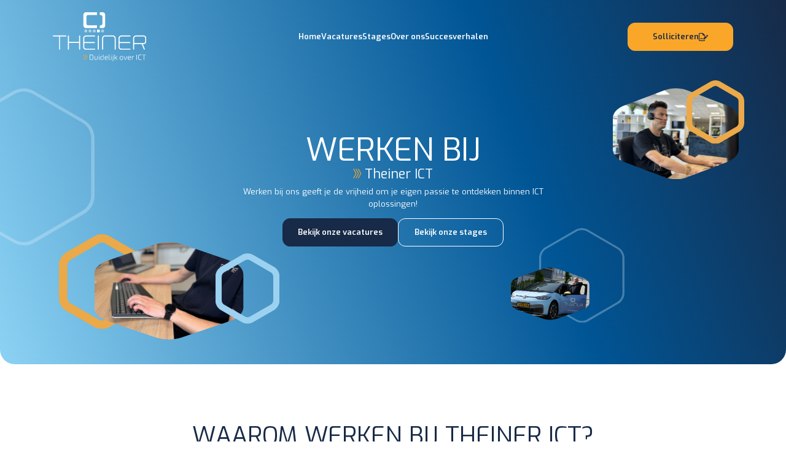

--- FILE ---
content_type: text/html;charset=utf-8
request_url: https://www.werkenbijtheiner.nl/
body_size: 85366
content:
<!DOCTYPE html><html><head><meta charset="utf-8">
<meta name="viewport" content="width=device-width, initial-scale=1">
<title>Werken bij Theiner ICT | Theiner ICT B.V.</title>
<style>@import"https://fonts.googleapis.com/css2?family=Exo:ital,wght@0,100..900;1,100..900&family=Inter:ital,opsz,wght@0,14..32,100..900;1,14..32,100..900&display=swap";</style>
<script src="https://kit.fontawesome.com/fa37302eca.js"></script>
<style>@charset "UTF-8";/*!
 * Bootstrap  v5.3.7 (https://getbootstrap.com/)
 * Copyright 2011-2025 The Bootstrap Authors
 * Licensed under MIT (https://github.com/twbs/bootstrap/blob/main/LICENSE)
 */:root,[data-bs-theme=light]{--bs-blue:#0d6efd;--bs-indigo:#6610f2;--bs-purple:#6f42c1;--bs-pink:#d63384;--bs-red:#dc3545;--bs-orange:#fd7e14;--bs-yellow:#ffc107;--bs-green:#198754;--bs-teal:#20c997;--bs-cyan:#0dcaf0;--bs-black:#000;--bs-white:#fff;--bs-gray:#6c757d;--bs-gray-dark:#343a40;--bs-gray-100:#f8f9fa;--bs-gray-200:#e9ecef;--bs-gray-300:#dee2e6;--bs-gray-400:#ced4da;--bs-gray-500:#adb5bd;--bs-gray-600:#6c757d;--bs-gray-700:#495057;--bs-gray-800:#343a40;--bs-gray-900:#212529;--bs-primary:#172a47;--bs-secondary:#faa629;--bs-success:#198754;--bs-info:#0dcaf0;--bs-warning:#ffc107;--bs-danger:#dc3545;--bs-light:#fff;--bs-dark:#212529;--bs-primary-rgb:23,42,71;--bs-secondary-rgb:250,166,41;--bs-success-rgb:25,135,84;--bs-info-rgb:13,202,240;--bs-warning-rgb:255,193,7;--bs-danger-rgb:220,53,69;--bs-light-rgb:255,255,255;--bs-dark-rgb:33,37,41;--bs-primary-text-emphasis:#09111c;--bs-secondary-text-emphasis:#644210;--bs-success-text-emphasis:#0a3622;--bs-info-text-emphasis:#055160;--bs-warning-text-emphasis:#664d03;--bs-danger-text-emphasis:#58151c;--bs-light-text-emphasis:#495057;--bs-dark-text-emphasis:#495057;--bs-primary-bg-subtle:#d1d4da;--bs-secondary-bg-subtle:#feedd4;--bs-success-bg-subtle:#d1e7dd;--bs-info-bg-subtle:#cff4fc;--bs-warning-bg-subtle:#fff3cd;--bs-danger-bg-subtle:#f8d7da;--bs-light-bg-subtle:#fcfcfd;--bs-dark-bg-subtle:#ced4da;--bs-primary-border-subtle:#a2aab5;--bs-secondary-border-subtle:#fddba9;--bs-success-border-subtle:#a3cfbb;--bs-info-border-subtle:#9eeaf9;--bs-warning-border-subtle:#ffe69c;--bs-danger-border-subtle:#f1aeb5;--bs-light-border-subtle:#e9ecef;--bs-dark-border-subtle:#adb5bd;--bs-white-rgb:255,255,255;--bs-black-rgb:0,0,0;--bs-font-sans-serif:"Exo",sans-serif;--bs-font-monospace:SFMono-Regular,Menlo,Monaco,Consolas,"Liberation Mono","Courier New",monospace;--bs-gradient:linear-gradient(180deg,hsla(0,0%,100%,.15),hsla(0,0%,100%,0));--bs-root-font-size:13px;--bs-body-font-family:var(--bs-font-sans-serif);--bs-body-font-size:1rem;--bs-body-font-weight:400;--bs-body-line-height:1.6;--bs-body-color:#172a47;--bs-body-color-rgb:23,42,71;--bs-body-bg:#fff;--bs-body-bg-rgb:255,255,255;--bs-emphasis-color:#000;--bs-emphasis-color-rgb:0,0,0;--bs-secondary-color:rgba(23,42,71,.75);--bs-secondary-color-rgb:23,42,71;--bs-secondary-bg:#e9ecef;--bs-secondary-bg-rgb:233,236,239;--bs-tertiary-color:rgba(23,42,71,.5);--bs-tertiary-color-rgb:23,42,71;--bs-tertiary-bg:#f8f9fa;--bs-tertiary-bg-rgb:248,249,250;--bs-heading-color:#172a47;--bs-link-color:#172a47;--bs-link-color-rgb:23,42,71;--bs-link-decoration:underline;--bs-link-hover-color:#122239;--bs-link-hover-color-rgb:18,34,57;--bs-code-color:#d63384;--bs-highlight-color:#172a47;--bs-highlight-bg:#fff3cd;--bs-border-width:1px;--bs-border-style:solid;--bs-border-color:#dee2e6;--bs-border-color-translucent:rgba(0,0,0,.175);--bs-border-radius:.375rem;--bs-border-radius-sm:.25rem;--bs-border-radius-lg:.5rem;--bs-border-radius-xl:1rem;--bs-border-radius-xxl:2rem;--bs-border-radius-2xl:var(--bs-border-radius-xxl);--bs-border-radius-pill:50rem;--bs-box-shadow:0 .5rem 1rem rgba(0,0,0,.15);--bs-box-shadow-sm:0 .125rem .25rem rgba(0,0,0,.075);--bs-box-shadow-lg:0 1rem 3rem rgba(0,0,0,.175);--bs-box-shadow-inset:inset 0 1px 2px rgba(0,0,0,.075);--bs-focus-ring-width:.25rem;--bs-focus-ring-opacity:.25;--bs-focus-ring-color:rgba(23,42,71,.25);--bs-form-valid-color:#198754;--bs-form-valid-border-color:#198754;--bs-form-invalid-color:#dc3545;--bs-form-invalid-border-color:#dc3545}[data-bs-theme=dark]{color-scheme:dark;--bs-body-color:#dee2e6;--bs-body-color-rgb:222,226,230;--bs-body-bg:#212529;--bs-body-bg-rgb:33,37,41;--bs-emphasis-color:#fff;--bs-emphasis-color-rgb:255,255,255;--bs-secondary-color:rgba(222,226,230,.75);--bs-secondary-color-rgb:222,226,230;--bs-secondary-bg:#343a40;--bs-secondary-bg-rgb:52,58,64;--bs-tertiary-color:rgba(222,226,230,.5);--bs-tertiary-color-rgb:222,226,230;--bs-tertiary-bg:#2b3035;--bs-tertiary-bg-rgb:43,48,53;--bs-primary-text-emphasis:#747f91;--bs-secondary-text-emphasis:#fcca7f;--bs-success-text-emphasis:#75b798;--bs-info-text-emphasis:#6edff6;--bs-warning-text-emphasis:#ffda6a;--bs-danger-text-emphasis:#ea868f;--bs-light-text-emphasis:#f8f9fa;--bs-dark-text-emphasis:#dee2e6;--bs-primary-bg-subtle:#05080e;--bs-secondary-bg-subtle:#322108;--bs-success-bg-subtle:#051b11;--bs-info-bg-subtle:#032830;--bs-warning-bg-subtle:#332701;--bs-danger-bg-subtle:#2c0b0e;--bs-light-bg-subtle:#343a40;--bs-dark-bg-subtle:#1a1d20;--bs-primary-border-subtle:#0e192b;--bs-secondary-border-subtle:#966419;--bs-success-border-subtle:#0f5132;--bs-info-border-subtle:#087990;--bs-warning-border-subtle:#997404;--bs-danger-border-subtle:#842029;--bs-light-border-subtle:#495057;--bs-dark-border-subtle:#343a40;--bs-heading-color:inherit;--bs-link-color:#747f91;--bs-link-hover-color:#9099a7;--bs-link-color-rgb:116,127,145;--bs-link-hover-color-rgb:144,153,167;--bs-code-color:#e685b5;--bs-highlight-color:#dee2e6;--bs-highlight-bg:#664d03;--bs-border-color:#495057;--bs-border-color-translucent:hsla(0,0%,100%,.15);--bs-form-valid-color:#75b798;--bs-form-valid-border-color:#75b798;--bs-form-invalid-color:#ea868f;--bs-form-invalid-border-color:#ea868f}*,:after,:before{box-sizing:border-box}:root{font-size:var(--bs-root-font-size)}@media (prefers-reduced-motion:no-preference){:root{scroll-behavior:smooth}}body{background-color:var(--bs-body-bg);color:var(--bs-body-color);font-family:var(--bs-body-font-family);font-size:var(--bs-body-font-size);font-weight:var(--bs-body-font-weight);line-height:var(--bs-body-line-height);margin:0;text-align:var(--bs-body-text-align);-webkit-text-size-adjust:100%;-webkit-tap-highlight-color:rgba(0,0,0,0)}hr{border:0;border-top:var(--bs-border-width) solid;color:inherit;margin:1rem 0;opacity:.25}.h1,.h2,.h3,.h4,.h5,.h6,h1,h2,h3,h4,h5,h6{color:var(--bs-heading-color);font-weight:500;line-height:1.2;margin-bottom:.5rem;margin-top:0}.h1,h1{font-size:calc(1.375rem + 1.5vw)}@media (min-width:1200px){.h1,h1{font-size:2.5rem}}.h2,h2{font-size:calc(1.325rem + .9vw)}@media (min-width:1200px){.h2,h2{font-size:2rem}}.h3,h3{font-size:calc(1.3rem + .6vw)}@media (min-width:1200px){.h3,h3{font-size:1.75rem}}.h4,h4{font-size:calc(1.275rem + .3vw)}@media (min-width:1200px){.h4,h4{font-size:1.5rem}}.h5,h5{font-size:1.25rem}.h6,h6{font-size:1rem}p{margin-bottom:1rem;margin-top:0}abbr[title]{cursor:help;-webkit-text-decoration:underline dotted;text-decoration:underline dotted;-webkit-text-decoration-skip-ink:none;text-decoration-skip-ink:none}address{font-style:normal;line-height:inherit;margin-bottom:1rem}ol,ul{padding-left:2rem}dl,ol,ul{margin-bottom:1rem;margin-top:0}ol ol,ol ul,ul ol,ul ul{margin-bottom:0}dt{font-weight:700}dd{margin-bottom:.5rem;margin-left:0}blockquote{margin:0 0 1rem}b,strong{font-weight:bolder}.small,small{font-size:.75em}.mark,mark{background-color:var(--bs-highlight-bg);color:var(--bs-highlight-color);padding:.1875em}sub,sup{font-size:.75em;line-height:0;position:relative;vertical-align:baseline}sub{bottom:-.25em}sup{top:-.5em}a{color:rgba(var(--bs-link-color-rgb),var(--bs-link-opacity,1));text-decoration:underline}a:hover{--bs-link-color-rgb:var(--bs-link-hover-color-rgb)}a:not([href]):not([class]),a:not([href]):not([class]):hover{color:inherit;text-decoration:none}code,kbd,pre,samp{font-family:var(--bs-font-monospace);font-size:1em}pre{display:block;font-size:.75em;margin-bottom:1rem;margin-top:0;overflow:auto}pre code{color:inherit;font-size:inherit;word-break:normal}code{color:var(--bs-code-color);font-size:.75em;word-wrap:break-word}a>code{color:inherit}kbd{background-color:var(--bs-body-color);border-radius:.25rem;color:var(--bs-body-bg);font-size:.75em;padding:.1875rem .375rem}kbd kbd{font-size:1em;padding:0}figure{margin:0 0 1rem}img,svg{vertical-align:middle}table{border-collapse:collapse;caption-side:bottom}caption{color:var(--bs-secondary-color);padding-bottom:.5rem;padding-top:.5rem;text-align:left}th{text-align:inherit;text-align:-webkit-match-parent}tbody,td,tfoot,th,thead,tr{border:0 solid;border-color:inherit}label{display:inline-block}button{border-radius:0}button:focus:not(:focus-visible){outline:0}button,input,optgroup,select,textarea{font-family:inherit;font-size:inherit;line-height:inherit;margin:0}button,select{text-transform:none}[role=button]{cursor:pointer}select{word-wrap:normal}select:disabled{opacity:1}[list]:not([type=date]):not([type=datetime-local]):not([type=month]):not([type=week]):not([type=time])::-webkit-calendar-picker-indicator{display:none!important}[type=button],[type=reset],[type=submit],button{-webkit-appearance:button}[type=button]:not(:disabled),[type=reset]:not(:disabled),[type=submit]:not(:disabled),button:not(:disabled){cursor:pointer}::-moz-focus-inner{border-style:none;padding:0}textarea{resize:vertical}fieldset{border:0;margin:0;min-width:0;padding:0}legend{float:left;font-size:calc(1.275rem + .3vw);line-height:inherit;margin-bottom:.5rem;padding:0;width:100%}@media (min-width:1200px){legend{font-size:1.5rem}}legend+*{clear:left}::-webkit-datetime-edit-day-field,::-webkit-datetime-edit-fields-wrapper,::-webkit-datetime-edit-hour-field,::-webkit-datetime-edit-minute,::-webkit-datetime-edit-month-field,::-webkit-datetime-edit-text,::-webkit-datetime-edit-year-field{padding:0}::-webkit-inner-spin-button{height:auto}[type=search]{-webkit-appearance:textfield;outline-offset:-2px}::-webkit-search-decoration{-webkit-appearance:none}::-webkit-color-swatch-wrapper{padding:0}::file-selector-button{-webkit-appearance:button;font:inherit}output{display:inline-block}iframe{border:0}summary{cursor:pointer;display:list-item}progress{vertical-align:baseline}[hidden]{display:none!important}.lead{font-size:1.25rem;font-weight:300}.display-1,.h1,h1{font-family:Exo,sans-serif;font-size:calc(1.525rem + 3.3vw);font-weight:400;line-height:1.1}@media (min-width:1200px){.display-1,.h1,h1{font-size:4rem}}.display-2,.h2,h2{font-family:Exo,sans-serif;font-size:calc(1.425rem + 2.1vw);font-weight:400;line-height:1.1}@media (min-width:1200px){.display-2,.h2,h2{font-size:3rem}}.display-3,.h3,h3{font-family:Exo,sans-serif;font-size:calc(1.29rem + .48vw);font-weight:400;line-height:1.1}@media (min-width:1200px){.display-3,.h3,h3{font-size:1.65rem}}.display-4,.h4,h4{font-family:Exo,sans-serif;font-size:calc(1.26rem + .12vw);font-weight:400;line-height:1.1}@media (min-width:1200px){.display-4,.h4,h4{font-size:1.35rem}}.display-5,.h5,h5{font-size:1.1rem}.display-5,.display-6,.h5,h5{font-family:Exo,sans-serif;font-weight:400;line-height:1.1}.display-6{font-size:1rem}.list-inline,.list-unstyled{list-style:none;padding-left:0}.list-inline-item{display:inline-block}.list-inline-item:not(:last-child){margin-right:.5rem}.initialism{font-size:.75em;text-transform:uppercase}.blockquote{font-size:1.25rem;margin-bottom:1rem}.blockquote>:last-child{margin-bottom:0}.blockquote-footer{color:#6c757d;font-size:.75em;margin-bottom:1rem;margin-top:-1rem}.blockquote-footer:before{content:"— "}.img-fluid,.img-thumbnail{height:auto;max-width:100%}.img-thumbnail{background-color:var(--bs-body-bg);border:var(--bs-border-width) solid var(--bs-border-color);border-radius:var(--bs-border-radius);padding:.25rem}.figure{display:inline-block}.figure-img{line-height:1;margin-bottom:.5rem}.figure-caption{color:var(--bs-secondary-color);font-size:.75em}.container,.container-fluid,.container-lg,.container-md,.container-sm,.container-xl,.container-xxl{--bs-gutter-x:32px;--bs-gutter-y:0;margin-left:auto;margin-right:auto;padding-left:calc(var(--bs-gutter-x)*.5);padding-right:calc(var(--bs-gutter-x)*.5);width:100%}@media (min-width:576px){.container,.container-sm{max-width:540px}}@media (min-width:768px){.container,.container-md,.container-sm{max-width:720px}}@media (min-width:992px){.container,.container-lg,.container-md,.container-sm{max-width:960px}}@media (min-width:1200px){.container,.container-lg,.container-md,.container-sm,.container-xl{max-width:1140px}}@media (min-width:1400px){.container,.container-lg,.container-md,.container-sm,.container-xl,.container-xxl{max-width:1320px}}:root{--bs-breakpoint-xs:0;--bs-breakpoint-sm:576px;--bs-breakpoint-md:768px;--bs-breakpoint-lg:992px;--bs-breakpoint-xl:1200px;--bs-breakpoint-xxl:1400px}.row{--bs-gutter-x:1.5rem;--bs-gutter-y:0;display:flex;flex-wrap:wrap;margin-left:calc(var(--bs-gutter-x)*-.5);margin-right:calc(var(--bs-gutter-x)*-.5);margin-top:calc(var(--bs-gutter-y)*-1)}.row>*{flex-shrink:0;margin-top:var(--bs-gutter-y);max-width:100%;padding-left:calc(var(--bs-gutter-x)*.5);padding-right:calc(var(--bs-gutter-x)*.5);width:100%}.col{flex:1 0 0}.row-cols-auto>*{flex:0 0 auto;width:auto}.row-cols-1>*{flex:0 0 auto;width:100%}.row-cols-2>*{flex:0 0 auto;width:50%}.row-cols-3>*{flex:0 0 auto;width:33.33333333%}.row-cols-4>*{flex:0 0 auto;width:25%}.row-cols-5>*{flex:0 0 auto;width:20%}.row-cols-6>*{flex:0 0 auto;width:16.66666667%}.col-auto{flex:0 0 auto;width:auto}.col-1{flex:0 0 auto;width:8.33333333%}.col-2{flex:0 0 auto;width:16.66666667%}.col-3{flex:0 0 auto;width:25%}.col-4{flex:0 0 auto;width:33.33333333%}.col-5{flex:0 0 auto;width:41.66666667%}.col-6{flex:0 0 auto;width:50%}.col-7{flex:0 0 auto;width:58.33333333%}.col-8{flex:0 0 auto;width:66.66666667%}.col-9{flex:0 0 auto;width:75%}.col-10{flex:0 0 auto;width:83.33333333%}.col-11{flex:0 0 auto;width:91.66666667%}.col-12{flex:0 0 auto;width:100%}.offset-1{margin-left:8.33333333%}.offset-2{margin-left:16.66666667%}.offset-3{margin-left:25%}.offset-4{margin-left:33.33333333%}.offset-5{margin-left:41.66666667%}.offset-6{margin-left:50%}.offset-7{margin-left:58.33333333%}.offset-8{margin-left:66.66666667%}.offset-9{margin-left:75%}.offset-10{margin-left:83.33333333%}.offset-11{margin-left:91.66666667%}.g-0,.gx-0{--bs-gutter-x:0}.g-0,.gy-0{--bs-gutter-y:0}.g-1,.gx-1{--bs-gutter-x:.25rem}.g-1,.gy-1{--bs-gutter-y:.25rem}.g-2,.gx-2{--bs-gutter-x:.5rem}.g-2,.gy-2{--bs-gutter-y:.5rem}.g-3,.gx-3{--bs-gutter-x:1rem}.g-3,.gy-3{--bs-gutter-y:1rem}.g-4,.gx-4{--bs-gutter-x:1.5rem}.g-4,.gy-4{--bs-gutter-y:1.5rem}.g-5,.gx-5{--bs-gutter-x:3rem}.g-5,.gy-5{--bs-gutter-y:3rem}.g-6,.gx-6{--bs-gutter-x:4.5rem}.g-6,.gy-6{--bs-gutter-y:4.5rem}@media (min-width:576px){.col-sm{flex:1 0 0}.row-cols-sm-auto>*{flex:0 0 auto;width:auto}.row-cols-sm-1>*{flex:0 0 auto;width:100%}.row-cols-sm-2>*{flex:0 0 auto;width:50%}.row-cols-sm-3>*{flex:0 0 auto;width:33.33333333%}.row-cols-sm-4>*{flex:0 0 auto;width:25%}.row-cols-sm-5>*{flex:0 0 auto;width:20%}.row-cols-sm-6>*{flex:0 0 auto;width:16.66666667%}.col-sm-auto{flex:0 0 auto;width:auto}.col-sm-1{flex:0 0 auto;width:8.33333333%}.col-sm-2{flex:0 0 auto;width:16.66666667%}.col-sm-3{flex:0 0 auto;width:25%}.col-sm-4{flex:0 0 auto;width:33.33333333%}.col-sm-5{flex:0 0 auto;width:41.66666667%}.col-sm-6{flex:0 0 auto;width:50%}.col-sm-7{flex:0 0 auto;width:58.33333333%}.col-sm-8{flex:0 0 auto;width:66.66666667%}.col-sm-9{flex:0 0 auto;width:75%}.col-sm-10{flex:0 0 auto;width:83.33333333%}.col-sm-11{flex:0 0 auto;width:91.66666667%}.col-sm-12{flex:0 0 auto;width:100%}.offset-sm-0{margin-left:0}.offset-sm-1{margin-left:8.33333333%}.offset-sm-2{margin-left:16.66666667%}.offset-sm-3{margin-left:25%}.offset-sm-4{margin-left:33.33333333%}.offset-sm-5{margin-left:41.66666667%}.offset-sm-6{margin-left:50%}.offset-sm-7{margin-left:58.33333333%}.offset-sm-8{margin-left:66.66666667%}.offset-sm-9{margin-left:75%}.offset-sm-10{margin-left:83.33333333%}.offset-sm-11{margin-left:91.66666667%}.g-sm-0,.gx-sm-0{--bs-gutter-x:0}.g-sm-0,.gy-sm-0{--bs-gutter-y:0}.g-sm-1,.gx-sm-1{--bs-gutter-x:.25rem}.g-sm-1,.gy-sm-1{--bs-gutter-y:.25rem}.g-sm-2,.gx-sm-2{--bs-gutter-x:.5rem}.g-sm-2,.gy-sm-2{--bs-gutter-y:.5rem}.g-sm-3,.gx-sm-3{--bs-gutter-x:1rem}.g-sm-3,.gy-sm-3{--bs-gutter-y:1rem}.g-sm-4,.gx-sm-4{--bs-gutter-x:1.5rem}.g-sm-4,.gy-sm-4{--bs-gutter-y:1.5rem}.g-sm-5,.gx-sm-5{--bs-gutter-x:3rem}.g-sm-5,.gy-sm-5{--bs-gutter-y:3rem}.g-sm-6,.gx-sm-6{--bs-gutter-x:4.5rem}.g-sm-6,.gy-sm-6{--bs-gutter-y:4.5rem}}@media (min-width:768px){.col-md{flex:1 0 0}.row-cols-md-auto>*{flex:0 0 auto;width:auto}.row-cols-md-1>*{flex:0 0 auto;width:100%}.row-cols-md-2>*{flex:0 0 auto;width:50%}.row-cols-md-3>*{flex:0 0 auto;width:33.33333333%}.row-cols-md-4>*{flex:0 0 auto;width:25%}.row-cols-md-5>*{flex:0 0 auto;width:20%}.row-cols-md-6>*{flex:0 0 auto;width:16.66666667%}.col-md-auto{flex:0 0 auto;width:auto}.col-md-1{flex:0 0 auto;width:8.33333333%}.col-md-2{flex:0 0 auto;width:16.66666667%}.col-md-3{flex:0 0 auto;width:25%}.col-md-4{flex:0 0 auto;width:33.33333333%}.col-md-5{flex:0 0 auto;width:41.66666667%}.col-md-6{flex:0 0 auto;width:50%}.col-md-7{flex:0 0 auto;width:58.33333333%}.col-md-8{flex:0 0 auto;width:66.66666667%}.col-md-9{flex:0 0 auto;width:75%}.col-md-10{flex:0 0 auto;width:83.33333333%}.col-md-11{flex:0 0 auto;width:91.66666667%}.col-md-12{flex:0 0 auto;width:100%}.offset-md-0{margin-left:0}.offset-md-1{margin-left:8.33333333%}.offset-md-2{margin-left:16.66666667%}.offset-md-3{margin-left:25%}.offset-md-4{margin-left:33.33333333%}.offset-md-5{margin-left:41.66666667%}.offset-md-6{margin-left:50%}.offset-md-7{margin-left:58.33333333%}.offset-md-8{margin-left:66.66666667%}.offset-md-9{margin-left:75%}.offset-md-10{margin-left:83.33333333%}.offset-md-11{margin-left:91.66666667%}.g-md-0,.gx-md-0{--bs-gutter-x:0}.g-md-0,.gy-md-0{--bs-gutter-y:0}.g-md-1,.gx-md-1{--bs-gutter-x:.25rem}.g-md-1,.gy-md-1{--bs-gutter-y:.25rem}.g-md-2,.gx-md-2{--bs-gutter-x:.5rem}.g-md-2,.gy-md-2{--bs-gutter-y:.5rem}.g-md-3,.gx-md-3{--bs-gutter-x:1rem}.g-md-3,.gy-md-3{--bs-gutter-y:1rem}.g-md-4,.gx-md-4{--bs-gutter-x:1.5rem}.g-md-4,.gy-md-4{--bs-gutter-y:1.5rem}.g-md-5,.gx-md-5{--bs-gutter-x:3rem}.g-md-5,.gy-md-5{--bs-gutter-y:3rem}.g-md-6,.gx-md-6{--bs-gutter-x:4.5rem}.g-md-6,.gy-md-6{--bs-gutter-y:4.5rem}}@media (min-width:992px){.col-lg{flex:1 0 0}.row-cols-lg-auto>*{flex:0 0 auto;width:auto}.row-cols-lg-1>*{flex:0 0 auto;width:100%}.row-cols-lg-2>*{flex:0 0 auto;width:50%}.row-cols-lg-3>*{flex:0 0 auto;width:33.33333333%}.row-cols-lg-4>*{flex:0 0 auto;width:25%}.row-cols-lg-5>*{flex:0 0 auto;width:20%}.row-cols-lg-6>*{flex:0 0 auto;width:16.66666667%}.col-lg-auto{flex:0 0 auto;width:auto}.col-lg-1{flex:0 0 auto;width:8.33333333%}.col-lg-2{flex:0 0 auto;width:16.66666667%}.col-lg-3{flex:0 0 auto;width:25%}.col-lg-4{flex:0 0 auto;width:33.33333333%}.col-lg-5{flex:0 0 auto;width:41.66666667%}.col-lg-6{flex:0 0 auto;width:50%}.col-lg-7{flex:0 0 auto;width:58.33333333%}.col-lg-8{flex:0 0 auto;width:66.66666667%}.col-lg-9{flex:0 0 auto;width:75%}.col-lg-10{flex:0 0 auto;width:83.33333333%}.col-lg-11{flex:0 0 auto;width:91.66666667%}.col-lg-12{flex:0 0 auto;width:100%}.offset-lg-0{margin-left:0}.offset-lg-1{margin-left:8.33333333%}.offset-lg-2{margin-left:16.66666667%}.offset-lg-3{margin-left:25%}.offset-lg-4{margin-left:33.33333333%}.offset-lg-5{margin-left:41.66666667%}.offset-lg-6{margin-left:50%}.offset-lg-7{margin-left:58.33333333%}.offset-lg-8{margin-left:66.66666667%}.offset-lg-9{margin-left:75%}.offset-lg-10{margin-left:83.33333333%}.offset-lg-11{margin-left:91.66666667%}.g-lg-0,.gx-lg-0{--bs-gutter-x:0}.g-lg-0,.gy-lg-0{--bs-gutter-y:0}.g-lg-1,.gx-lg-1{--bs-gutter-x:.25rem}.g-lg-1,.gy-lg-1{--bs-gutter-y:.25rem}.g-lg-2,.gx-lg-2{--bs-gutter-x:.5rem}.g-lg-2,.gy-lg-2{--bs-gutter-y:.5rem}.g-lg-3,.gx-lg-3{--bs-gutter-x:1rem}.g-lg-3,.gy-lg-3{--bs-gutter-y:1rem}.g-lg-4,.gx-lg-4{--bs-gutter-x:1.5rem}.g-lg-4,.gy-lg-4{--bs-gutter-y:1.5rem}.g-lg-5,.gx-lg-5{--bs-gutter-x:3rem}.g-lg-5,.gy-lg-5{--bs-gutter-y:3rem}.g-lg-6,.gx-lg-6{--bs-gutter-x:4.5rem}.g-lg-6,.gy-lg-6{--bs-gutter-y:4.5rem}}@media (min-width:1200px){.col-xl{flex:1 0 0}.row-cols-xl-auto>*{flex:0 0 auto;width:auto}.row-cols-xl-1>*{flex:0 0 auto;width:100%}.row-cols-xl-2>*{flex:0 0 auto;width:50%}.row-cols-xl-3>*{flex:0 0 auto;width:33.33333333%}.row-cols-xl-4>*{flex:0 0 auto;width:25%}.row-cols-xl-5>*{flex:0 0 auto;width:20%}.row-cols-xl-6>*{flex:0 0 auto;width:16.66666667%}.col-xl-auto{flex:0 0 auto;width:auto}.col-xl-1{flex:0 0 auto;width:8.33333333%}.col-xl-2{flex:0 0 auto;width:16.66666667%}.col-xl-3{flex:0 0 auto;width:25%}.col-xl-4{flex:0 0 auto;width:33.33333333%}.col-xl-5{flex:0 0 auto;width:41.66666667%}.col-xl-6{flex:0 0 auto;width:50%}.col-xl-7{flex:0 0 auto;width:58.33333333%}.col-xl-8{flex:0 0 auto;width:66.66666667%}.col-xl-9{flex:0 0 auto;width:75%}.col-xl-10{flex:0 0 auto;width:83.33333333%}.col-xl-11{flex:0 0 auto;width:91.66666667%}.col-xl-12{flex:0 0 auto;width:100%}.offset-xl-0{margin-left:0}.offset-xl-1{margin-left:8.33333333%}.offset-xl-2{margin-left:16.66666667%}.offset-xl-3{margin-left:25%}.offset-xl-4{margin-left:33.33333333%}.offset-xl-5{margin-left:41.66666667%}.offset-xl-6{margin-left:50%}.offset-xl-7{margin-left:58.33333333%}.offset-xl-8{margin-left:66.66666667%}.offset-xl-9{margin-left:75%}.offset-xl-10{margin-left:83.33333333%}.offset-xl-11{margin-left:91.66666667%}.g-xl-0,.gx-xl-0{--bs-gutter-x:0}.g-xl-0,.gy-xl-0{--bs-gutter-y:0}.g-xl-1,.gx-xl-1{--bs-gutter-x:.25rem}.g-xl-1,.gy-xl-1{--bs-gutter-y:.25rem}.g-xl-2,.gx-xl-2{--bs-gutter-x:.5rem}.g-xl-2,.gy-xl-2{--bs-gutter-y:.5rem}.g-xl-3,.gx-xl-3{--bs-gutter-x:1rem}.g-xl-3,.gy-xl-3{--bs-gutter-y:1rem}.g-xl-4,.gx-xl-4{--bs-gutter-x:1.5rem}.g-xl-4,.gy-xl-4{--bs-gutter-y:1.5rem}.g-xl-5,.gx-xl-5{--bs-gutter-x:3rem}.g-xl-5,.gy-xl-5{--bs-gutter-y:3rem}.g-xl-6,.gx-xl-6{--bs-gutter-x:4.5rem}.g-xl-6,.gy-xl-6{--bs-gutter-y:4.5rem}}@media (min-width:1400px){.col-xxl{flex:1 0 0}.row-cols-xxl-auto>*{flex:0 0 auto;width:auto}.row-cols-xxl-1>*{flex:0 0 auto;width:100%}.row-cols-xxl-2>*{flex:0 0 auto;width:50%}.row-cols-xxl-3>*{flex:0 0 auto;width:33.33333333%}.row-cols-xxl-4>*{flex:0 0 auto;width:25%}.row-cols-xxl-5>*{flex:0 0 auto;width:20%}.row-cols-xxl-6>*{flex:0 0 auto;width:16.66666667%}.col-xxl-auto{flex:0 0 auto;width:auto}.col-xxl-1{flex:0 0 auto;width:8.33333333%}.col-xxl-2{flex:0 0 auto;width:16.66666667%}.col-xxl-3{flex:0 0 auto;width:25%}.col-xxl-4{flex:0 0 auto;width:33.33333333%}.col-xxl-5{flex:0 0 auto;width:41.66666667%}.col-xxl-6{flex:0 0 auto;width:50%}.col-xxl-7{flex:0 0 auto;width:58.33333333%}.col-xxl-8{flex:0 0 auto;width:66.66666667%}.col-xxl-9{flex:0 0 auto;width:75%}.col-xxl-10{flex:0 0 auto;width:83.33333333%}.col-xxl-11{flex:0 0 auto;width:91.66666667%}.col-xxl-12{flex:0 0 auto;width:100%}.offset-xxl-0{margin-left:0}.offset-xxl-1{margin-left:8.33333333%}.offset-xxl-2{margin-left:16.66666667%}.offset-xxl-3{margin-left:25%}.offset-xxl-4{margin-left:33.33333333%}.offset-xxl-5{margin-left:41.66666667%}.offset-xxl-6{margin-left:50%}.offset-xxl-7{margin-left:58.33333333%}.offset-xxl-8{margin-left:66.66666667%}.offset-xxl-9{margin-left:75%}.offset-xxl-10{margin-left:83.33333333%}.offset-xxl-11{margin-left:91.66666667%}.g-xxl-0,.gx-xxl-0{--bs-gutter-x:0}.g-xxl-0,.gy-xxl-0{--bs-gutter-y:0}.g-xxl-1,.gx-xxl-1{--bs-gutter-x:.25rem}.g-xxl-1,.gy-xxl-1{--bs-gutter-y:.25rem}.g-xxl-2,.gx-xxl-2{--bs-gutter-x:.5rem}.g-xxl-2,.gy-xxl-2{--bs-gutter-y:.5rem}.g-xxl-3,.gx-xxl-3{--bs-gutter-x:1rem}.g-xxl-3,.gy-xxl-3{--bs-gutter-y:1rem}.g-xxl-4,.gx-xxl-4{--bs-gutter-x:1.5rem}.g-xxl-4,.gy-xxl-4{--bs-gutter-y:1.5rem}.g-xxl-5,.gx-xxl-5{--bs-gutter-x:3rem}.g-xxl-5,.gy-xxl-5{--bs-gutter-y:3rem}.g-xxl-6,.gx-xxl-6{--bs-gutter-x:4.5rem}.g-xxl-6,.gy-xxl-6{--bs-gutter-y:4.5rem}}.table,table{--bs-table-color-type:initial;--bs-table-bg-type:initial;--bs-table-color-state:initial;--bs-table-bg-state:initial;--bs-table-color:var(--bs-emphasis-color);--bs-table-bg:var(--bs-body-bg);--bs-table-border-color:var(--bs-border-color);--bs-table-accent-bg:transparent;--bs-table-striped-color:var(--bs-emphasis-color);--bs-table-striped-bg:rgba(var(--bs-emphasis-color-rgb),.05);--bs-table-active-color:var(--bs-emphasis-color);--bs-table-active-bg:rgba(var(--bs-emphasis-color-rgb),.1);--bs-table-hover-color:var(--bs-emphasis-color);--bs-table-hover-bg:rgba(var(--bs-emphasis-color-rgb),.075);border-color:var(--bs-table-border-color);margin-bottom:1rem;vertical-align:top;width:100%}.table>:not(caption)>*>*,table>:not(caption)>*>*{background-color:var(--bs-table-bg);border-bottom-width:var(--bs-border-width);box-shadow:inset 0 0 0 9999px var(--bs-table-bg-state,var(--bs-table-bg-type,var(--bs-table-accent-bg)));color:var(--bs-table-color-state,var(--bs-table-color-type,var(--bs-table-color)));padding:.5rem}.table>tbody,table>tbody{vertical-align:inherit}.table>thead,table>thead{vertical-align:bottom}.table-group-divider{border-top:calc(var(--bs-border-width)*2) solid}.caption-top{caption-side:top}.table-sm>:not(caption)>*>*{padding:.25rem}.table-bordered>:not(caption)>*{border-width:var(--bs-border-width) 0}.table-bordered>:not(caption)>*>*{border-width:0 var(--bs-border-width)}.table-borderless>:not(caption)>*>*{border-bottom-width:0}.table-borderless>:not(:first-child){border-top-width:0}.table-striped-columns>:not(caption)>tr>:nth-child(2n),.table-striped>tbody>tr:nth-of-type(odd)>*{--bs-table-color-type:var(--bs-table-striped-color);--bs-table-bg-type:var(--bs-table-striped-bg)}.table-active{--bs-table-color-state:var(--bs-table-active-color);--bs-table-bg-state:var(--bs-table-active-bg)}.table-hover>tbody>tr:hover>*{--bs-table-color-state:var(--bs-table-hover-color);--bs-table-bg-state:var(--bs-table-hover-bg)}.table-primary{--bs-table-color:#000;--bs-table-bg:#d1d4da;--bs-table-border-color:#a7aaaf;--bs-table-striped-bg:#c6cacf;--bs-table-striped-color:#000;--bs-table-active-bg:#bcbfc4;--bs-table-active-color:#000;--bs-table-hover-bg:#c1c4ca;--bs-table-hover-color:#000}.table-primary,.table-secondary{border-color:var(--bs-table-border-color);color:var(--bs-table-color)}.table-secondary{--bs-table-color:#000;--bs-table-bg:#feedd4;--bs-table-border-color:#cbbeaa;--bs-table-striped-bg:#f1e1ca;--bs-table-striped-color:#000;--bs-table-active-bg:#e5d5bf;--bs-table-active-color:#000;--bs-table-hover-bg:#ebdbc4;--bs-table-hover-color:#000}.table-success{--bs-table-color:#000;--bs-table-bg:#d1e7dd;--bs-table-border-color:#a7b9b1;--bs-table-striped-bg:#c7dbd2;--bs-table-striped-color:#000;--bs-table-active-bg:#bcd0c7;--bs-table-active-color:#000;--bs-table-hover-bg:#c1d6cc;--bs-table-hover-color:#000}.table-info,.table-success{border-color:var(--bs-table-border-color);color:var(--bs-table-color)}.table-info{--bs-table-color:#000;--bs-table-bg:#cff4fc;--bs-table-border-color:#a5c4ca;--bs-table-striped-bg:#c4e8ef;--bs-table-striped-color:#000;--bs-table-active-bg:#badce3;--bs-table-active-color:#000;--bs-table-hover-bg:#bfe2e9;--bs-table-hover-color:#000}.table-warning{--bs-table-color:#000;--bs-table-bg:#fff3cd;--bs-table-border-color:#ccc2a4;--bs-table-striped-bg:#f2e6c3;--bs-table-striped-color:#000;--bs-table-active-bg:#e6dab9;--bs-table-active-color:#000;--bs-table-hover-bg:#ece0be;--bs-table-hover-color:#000}.table-danger,.table-warning{border-color:var(--bs-table-border-color);color:var(--bs-table-color)}.table-danger{--bs-table-color:#000;--bs-table-bg:#f8d7da;--bs-table-border-color:#c6acae;--bs-table-striped-bg:#eccccf;--bs-table-striped-color:#000;--bs-table-active-bg:#dfc1c4;--bs-table-active-color:#000;--bs-table-hover-bg:#e5c7c9;--bs-table-hover-color:#000}.table-light{--bs-table-color:#000;--bs-table-bg:#fff;--bs-table-border-color:#ccc;--bs-table-striped-bg:#f2f2f2;--bs-table-striped-color:#000;--bs-table-active-bg:#e6e6e6;--bs-table-active-color:#000;--bs-table-hover-bg:#ececec;--bs-table-hover-color:#000}.table-dark,.table-light{border-color:var(--bs-table-border-color);color:var(--bs-table-color)}.table-dark{--bs-table-color:#fff;--bs-table-bg:#212529;--bs-table-border-color:#4d5154;--bs-table-striped-bg:#2c3034;--bs-table-striped-color:#fff;--bs-table-active-bg:#373b3e;--bs-table-active-color:#fff;--bs-table-hover-bg:#323539;--bs-table-hover-color:#fff}.table-responsive{overflow-x:auto;-webkit-overflow-scrolling:touch}@media (max-width:575.98px){.table-responsive-sm{overflow-x:auto;-webkit-overflow-scrolling:touch}}@media (max-width:767.98px){.table-responsive-md{overflow-x:auto;-webkit-overflow-scrolling:touch}}@media (max-width:991.98px){.table-responsive-lg{overflow-x:auto;-webkit-overflow-scrolling:touch}}@media (max-width:1199.98px){.table-responsive-xl{overflow-x:auto;-webkit-overflow-scrolling:touch}}@media (max-width:1399.98px){.table-responsive-xxl{overflow-x:auto;-webkit-overflow-scrolling:touch}}.form-label{margin-bottom:.5rem}.col-form-label{font-size:inherit;line-height:1.6;margin-bottom:0;padding-bottom:calc(.375rem + var(--bs-border-width));padding-top:calc(.375rem + var(--bs-border-width))}.col-form-label-lg{font-size:1.25rem;padding-bottom:calc(.5rem + var(--bs-border-width));padding-top:calc(.5rem + var(--bs-border-width))}.col-form-label-sm{font-size:.875rem;padding-bottom:calc(.25rem + var(--bs-border-width));padding-top:calc(.25rem + var(--bs-border-width))}.form-text{color:var(--bs-secondary-color);font-size:.75em;margin-top:.25rem}.form-control{-webkit-appearance:none;-moz-appearance:none;appearance:none;background-clip:padding-box;background-color:var(--bs-body-bg);border:var(--bs-border-width) solid var(--bs-border-color);border-radius:var(--bs-border-radius);color:var(--bs-body-color);display:block;font-size:1rem;font-weight:400;line-height:1.6;padding:.375rem .75rem;transition:border-color .15s ease-in-out,box-shadow .15s ease-in-out;width:100%}@media (prefers-reduced-motion:reduce){.form-control{transition:none}}.form-control[type=file]{overflow:hidden}.form-control[type=file]:not(:disabled):not([readonly]){cursor:pointer}.form-control:focus{background-color:var(--bs-body-bg);border-color:#8b95a3;box-shadow:0 0 0 .25rem #172a4740;color:var(--bs-body-color);outline:0}.form-control::-webkit-date-and-time-value{height:1.6em;margin:0;min-width:85px}.form-control::-webkit-datetime-edit{display:block;padding:0}.form-control::-moz-placeholder{color:var(--bs-secondary-color);opacity:1}.form-control::placeholder{color:var(--bs-secondary-color);opacity:1}.form-control:disabled{background-color:var(--bs-secondary-bg);opacity:1}.form-control::file-selector-button{background-color:var(--bs-tertiary-bg);border:0 solid;border-color:inherit;border-inline-end-width:var(--bs-border-width);border-radius:0;color:var(--bs-body-color);margin:-.375rem -.75rem;margin-inline-end:.75rem;padding:.375rem .75rem;pointer-events:none;transition:color .15s ease-in-out,background-color .15s ease-in-out,border-color .15s ease-in-out,box-shadow .15s ease-in-out}@media (prefers-reduced-motion:reduce){.form-control::file-selector-button{transition:none}}.form-control:hover:not(:disabled):not([readonly])::file-selector-button{background-color:var(--bs-secondary-bg)}.form-control-plaintext{background-color:transparent;border:solid transparent;border-width:var(--bs-border-width) 0;color:var(--bs-body-color);display:block;line-height:1.6;margin-bottom:0;padding:.375rem 0;width:100%}.form-control-plaintext:focus{outline:0}.form-control-plaintext.form-control-lg,.form-control-plaintext.form-control-sm{padding-left:0;padding-right:0}.form-control-sm{border-radius:var(--bs-border-radius-sm);font-size:.875rem;min-height:calc(1.6em + .5rem + var(--bs-border-width)*2);padding:.25rem .5rem}.form-control-sm::file-selector-button{margin:-.25rem -.5rem;margin-inline-end:.5rem;padding:.25rem .5rem}.form-control-lg{border-radius:var(--bs-border-radius-lg);font-size:1.25rem;min-height:calc(1.6em + 1rem + var(--bs-border-width)*2);padding:.5rem 1rem}.form-control-lg::file-selector-button{margin:-.5rem -1rem;margin-inline-end:1rem;padding:.5rem 1rem}textarea.form-control{min-height:calc(1.6em + .75rem + var(--bs-border-width)*2)}textarea.form-control-sm{min-height:calc(1.6em + .5rem + var(--bs-border-width)*2)}textarea.form-control-lg{min-height:calc(1.6em + 1rem + var(--bs-border-width)*2)}.form-control-color{height:calc(1.6em + .75rem + var(--bs-border-width)*2);padding:.375rem;width:3rem}.form-control-color:not(:disabled):not([readonly]){cursor:pointer}.form-control-color::-moz-color-swatch{border:0!important;border-radius:var(--bs-border-radius)}.form-control-color::-webkit-color-swatch{border:0!important;border-radius:var(--bs-border-radius)}.form-control-color.form-control-sm{height:calc(1.6em + .5rem + var(--bs-border-width)*2)}.form-control-color.form-control-lg{height:calc(1.6em + 1rem + var(--bs-border-width)*2)}.form-select{--bs-form-select-bg-img:url("data:image/svg+xml;charset=utf-8,%3Csvg xmlns='http://www.w3.org/2000/svg' viewBox='0 0 16 16'%3E%3Cpath fill='none' stroke='%23343a40' stroke-linecap='round' stroke-linejoin='round' stroke-width='2' d='m2 5 6 6 6-6'/%3E%3C/svg%3E");-webkit-appearance:none;-moz-appearance:none;appearance:none;background-color:var(--bs-body-bg);background-image:var(--bs-form-select-bg-img),var(--bs-form-select-bg-icon,none);background-position:right .75rem center;background-repeat:no-repeat;background-size:16px 12px;border:var(--bs-border-width) solid var(--bs-border-color);border-radius:var(--bs-border-radius);color:var(--bs-body-color);display:block;font-size:1rem;font-weight:400;line-height:1.6;padding:.375rem 2.25rem .375rem .75rem;transition:border-color .15s ease-in-out,box-shadow .15s ease-in-out;width:100%}@media (prefers-reduced-motion:reduce){.form-select{transition:none}}.form-select:focus{border-color:#8b95a3;box-shadow:0 0 0 .25rem #172a4740;outline:0}.form-select[multiple],.form-select[size]:not([size="1"]){background-image:none;padding-right:.75rem}.form-select:disabled{background-color:var(--bs-secondary-bg)}.form-select:-moz-focusring{color:transparent;text-shadow:0 0 0 var(--bs-body-color)}.form-select-sm{border-radius:var(--bs-border-radius-sm);font-size:.875rem;padding-bottom:.25rem;padding-left:.5rem;padding-top:.25rem}.form-select-lg{border-radius:var(--bs-border-radius-lg);font-size:1.25rem;padding-bottom:.5rem;padding-left:1rem;padding-top:.5rem}[data-bs-theme=dark] .form-select{--bs-form-select-bg-img:url("data:image/svg+xml;charset=utf-8,%3Csvg xmlns='http://www.w3.org/2000/svg' viewBox='0 0 16 16'%3E%3Cpath fill='none' stroke='%23dee2e6' stroke-linecap='round' stroke-linejoin='round' stroke-width='2' d='m2 5 6 6 6-6'/%3E%3C/svg%3E")}.form-check{display:block;margin-bottom:.125rem;min-height:1.6rem;padding-left:1.5em}.form-check .form-check-input{float:left;margin-left:-1.5em}.form-check-reverse{padding-left:0;padding-right:1.5em;text-align:right}.form-check-reverse .form-check-input{float:right;margin-left:0;margin-right:-1.5em}.form-check-input{--bs-form-check-bg:var(--bs-body-bg);-webkit-appearance:none;-moz-appearance:none;appearance:none;background-color:var(--bs-form-check-bg);background-image:var(--bs-form-check-bg-image);background-position:50%;background-repeat:no-repeat;background-size:contain;border:var(--bs-border-width) solid var(--bs-border-color);flex-shrink:0;height:1em;margin-top:.3em;-webkit-print-color-adjust:exact;print-color-adjust:exact;vertical-align:top;width:1em}.form-check-input[type=checkbox]{border-radius:.25em}.form-check-input[type=radio]{border-radius:50%}.form-check-input:active{filter:brightness(90%)}.form-check-input:focus{border-color:#8b95a3;box-shadow:0 0 0 .25rem #172a4740;outline:0}.form-check-input:checked{background-color:#172a47;border-color:#172a47}.form-check-input:checked[type=checkbox]{--bs-form-check-bg-image:url("data:image/svg+xml;charset=utf-8,%3Csvg xmlns='http://www.w3.org/2000/svg' viewBox='0 0 20 20'%3E%3Cpath fill='none' stroke='%23fff' stroke-linecap='round' stroke-linejoin='round' stroke-width='3' d='m6 10 3 3 6-6'/%3E%3C/svg%3E")}.form-check-input:checked[type=radio]{--bs-form-check-bg-image:url("data:image/svg+xml;charset=utf-8,%3Csvg xmlns='http://www.w3.org/2000/svg' viewBox='-4 -4 8 8'%3E%3Ccircle r='2' fill='%23fff'/%3E%3C/svg%3E")}.form-check-input[type=checkbox]:indeterminate{background-color:#172a47;border-color:#172a47;--bs-form-check-bg-image:url("data:image/svg+xml;charset=utf-8,%3Csvg xmlns='http://www.w3.org/2000/svg' viewBox='0 0 20 20'%3E%3Cpath fill='none' stroke='%23fff' stroke-linecap='round' stroke-linejoin='round' stroke-width='3' d='M6 10h8'/%3E%3C/svg%3E")}.form-check-input:disabled{filter:none;opacity:.5;pointer-events:none}.form-check-input:disabled~.form-check-label,.form-check-input[disabled]~.form-check-label{cursor:default;opacity:.5}.form-switch{padding-left:2.5em}.form-switch .form-check-input{--bs-form-switch-bg:url("data:image/svg+xml;charset=utf-8,%3Csvg xmlns='http://www.w3.org/2000/svg' viewBox='-4 -4 8 8'%3E%3Ccircle r='3' fill='rgba(0, 0, 0, 0.25)'/%3E%3C/svg%3E");background-image:var(--bs-form-switch-bg);background-position:0;border-radius:2em;margin-left:-2.5em;transition:background-position .15s ease-in-out;width:2em}@media (prefers-reduced-motion:reduce){.form-switch .form-check-input{transition:none}}.form-switch .form-check-input:focus{--bs-form-switch-bg:url("data:image/svg+xml;charset=utf-8,%3Csvg xmlns='http://www.w3.org/2000/svg' viewBox='-4 -4 8 8'%3E%3Ccircle r='3' fill='%238b94a3'/%3E%3C/svg%3E")}.form-switch .form-check-input:checked{background-position:100%;--bs-form-switch-bg:url("data:image/svg+xml;charset=utf-8,%3Csvg xmlns='http://www.w3.org/2000/svg' viewBox='-4 -4 8 8'%3E%3Ccircle r='3' fill='%23fff'/%3E%3C/svg%3E")}.form-switch.form-check-reverse{padding-left:0;padding-right:2.5em}.form-switch.form-check-reverse .form-check-input{margin-left:0;margin-right:-2.5em}.form-check-inline{display:inline-block;margin-right:1rem}.btn-check{position:absolute;clip:rect(0,0,0,0);pointer-events:none}.btn-check:disabled+.btn,.btn-check[disabled]+.btn,form .btn-check:disabled+.vf-btn.vf-btn-secondary,form .btn-check[disabled]+.vf-btn.vf-btn-secondary{filter:none;opacity:.65;pointer-events:none}[data-bs-theme=dark] .form-switch .form-check-input:not(:checked):not(:focus){--bs-form-switch-bg:url("data:image/svg+xml;charset=utf-8,%3Csvg xmlns='http://www.w3.org/2000/svg' viewBox='-4 -4 8 8'%3E%3Ccircle r='3' fill='rgba(255, 255, 255, 0.25)'/%3E%3C/svg%3E")}.form-range{-webkit-appearance:none;-moz-appearance:none;appearance:none;background-color:transparent;height:1.5rem;padding:0;width:100%}.form-range:focus{outline:0}.form-range:focus::-webkit-slider-thumb{box-shadow:0 0 0 1px #fff,0 0 0 .25rem #172a4740}.form-range:focus::-moz-range-thumb{box-shadow:0 0 0 1px #fff,0 0 0 .25rem #172a4740}.form-range::-moz-focus-outer{border:0}.form-range::-webkit-slider-thumb{-webkit-appearance:none;appearance:none;background-color:#172a47;border:0;border-radius:1rem;height:1rem;margin-top:-.25rem;-webkit-transition:background-color .15s ease-in-out,border-color .15s ease-in-out,box-shadow .15s ease-in-out;transition:background-color .15s ease-in-out,border-color .15s ease-in-out,box-shadow .15s ease-in-out;width:1rem}@media (prefers-reduced-motion:reduce){.form-range::-webkit-slider-thumb{-webkit-transition:none;transition:none}}.form-range::-webkit-slider-thumb:active{background-color:#b9bfc8}.form-range::-webkit-slider-runnable-track{background-color:var(--bs-secondary-bg);border-color:transparent;border-radius:1rem;color:transparent;cursor:pointer;height:.5rem;width:100%}.form-range::-moz-range-thumb{-moz-appearance:none;appearance:none;background-color:#172a47;border:0;border-radius:1rem;height:1rem;-moz-transition:background-color .15s ease-in-out,border-color .15s ease-in-out,box-shadow .15s ease-in-out;transition:background-color .15s ease-in-out,border-color .15s ease-in-out,box-shadow .15s ease-in-out;width:1rem}@media (prefers-reduced-motion:reduce){.form-range::-moz-range-thumb{-moz-transition:none;transition:none}}.form-range::-moz-range-thumb:active{background-color:#b9bfc8}.form-range::-moz-range-track{background-color:var(--bs-secondary-bg);border-color:transparent;border-radius:1rem;color:transparent;cursor:pointer;height:.5rem;width:100%}.form-range:disabled{pointer-events:none}.form-range:disabled::-webkit-slider-thumb{background-color:var(--bs-secondary-color)}.form-range:disabled::-moz-range-thumb{background-color:var(--bs-secondary-color)}.form-floating{position:relative}.form-floating>.form-control,.form-floating>.form-control-plaintext,.form-floating>.form-select{height:calc(3.5rem + var(--bs-border-width)*2);line-height:1.25;min-height:calc(3.5rem + var(--bs-border-width)*2)}.form-floating>label{border:var(--bs-border-width) solid transparent;color:rgba(var(--bs-body-color-rgb),.65);height:100%;left:0;max-width:100%;overflow:hidden;padding:1rem .75rem;pointer-events:none;position:absolute;text-align:start;text-overflow:ellipsis;top:0;transform-origin:0 0;transition:opacity .1s ease-in-out,transform .1s ease-in-out;white-space:nowrap;z-index:2}@media (prefers-reduced-motion:reduce){.form-floating>label{transition:none}}.form-floating>.form-control,.form-floating>.form-control-plaintext{padding:1rem .75rem}.form-floating>.form-control-plaintext::-moz-placeholder,.form-floating>.form-control::-moz-placeholder{color:transparent}.form-floating>.form-control-plaintext::placeholder,.form-floating>.form-control::placeholder{color:transparent}.form-floating>.form-control-plaintext:not(:-moz-placeholder),.form-floating>.form-control:not(:-moz-placeholder){padding-bottom:.625rem;padding-top:1.625rem}.form-floating>.form-control-plaintext:focus,.form-floating>.form-control-plaintext:not(:placeholder-shown),.form-floating>.form-control:focus,.form-floating>.form-control:not(:placeholder-shown){padding-bottom:.625rem;padding-top:1.625rem}.form-floating>.form-control-plaintext:-webkit-autofill,.form-floating>.form-control:-webkit-autofill{padding-bottom:.625rem;padding-top:1.625rem}.form-floating>.form-select{padding-bottom:.625rem;padding-left:.75rem;padding-top:1.625rem}.form-floating>.form-control:not(:-moz-placeholder)~label{transform:scale(.85) translateY(-.5rem) translate(.15rem)}.form-floating>.form-control-plaintext~label,.form-floating>.form-control:focus~label,.form-floating>.form-control:not(:placeholder-shown)~label,.form-floating>.form-select~label{transform:scale(.85) translateY(-.5rem) translate(.15rem)}.form-floating>.form-control:-webkit-autofill~label{transform:scale(.85) translateY(-.5rem) translate(.15rem)}.form-floating>textarea:not(:-moz-placeholder)~label:after{background-color:var(--bs-body-bg);border-radius:var(--bs-border-radius);content:"";height:1.5em;inset:1rem .375rem;position:absolute;z-index:-1}.form-floating>textarea:focus~label:after,.form-floating>textarea:not(:placeholder-shown)~label:after{background-color:var(--bs-body-bg);border-radius:var(--bs-border-radius);content:"";height:1.5em;inset:1rem .375rem;position:absolute;z-index:-1}.form-floating>textarea:disabled~label:after{background-color:var(--bs-secondary-bg)}.form-floating>.form-control-plaintext~label{border-width:var(--bs-border-width) 0}.form-floating>.form-control:disabled~label,.form-floating>:disabled~label{color:#6c757d}.input-group{align-items:stretch;display:flex;flex-wrap:wrap;position:relative;width:100%}.input-group>.form-control,.input-group>.form-floating,.input-group>.form-select{flex:1 1 auto;min-width:0;position:relative;width:1%}.input-group>.form-control:focus,.input-group>.form-floating:focus-within,.input-group>.form-select:focus{z-index:5}.input-group .btn,.input-group form .vf-btn.vf-btn-secondary,.input-group form .vf-btn.vf-btn-secondary[aria-labelledby=upload__label][aria-describedby="upload__description upload__info"],form .input-group .vf-btn.vf-btn-secondary,form .input-group .vf-btn.vf-btn-secondary[aria-labelledby=upload__label][aria-describedby="upload__description upload__info"]{position:relative;z-index:2}.input-group .btn:focus,.input-group form .vf-btn.vf-btn-secondary:focus,form .input-group .vf-btn.vf-btn-secondary:focus{z-index:5}.input-group-text{align-items:center;background-color:var(--bs-tertiary-bg);border:var(--bs-border-width) solid var(--bs-border-color);border-radius:var(--bs-border-radius);color:var(--bs-body-color);display:flex;font-size:1rem;font-weight:400;line-height:1.6;padding:.375rem .75rem;text-align:center;white-space:nowrap}.input-group-lg>.btn,.input-group-lg>.form-control,.input-group-lg>.form-select,.input-group-lg>.input-group-text,form .input-group-lg>.vf-btn.vf-btn-secondary,form .input-group-lg>.vf-btn.vf-btn-secondary[aria-labelledby=upload__label][aria-describedby="upload__description upload__info"]{border-radius:var(--bs-border-radius-lg);font-size:1.25rem;padding:.5rem 1rem}.input-group-sm>.btn,.input-group-sm>.form-control,.input-group-sm>.form-select,.input-group-sm>.input-group-text,form .input-group-sm>.vf-btn.vf-btn-secondary,form .input-group-sm>.vf-btn.vf-btn-secondary[aria-labelledby=upload__label][aria-describedby="upload__description upload__info"]{border-radius:var(--bs-border-radius-sm);font-size:.875rem;padding:.25rem .5rem}.input-group-lg>.form-select,.input-group-sm>.form-select{padding-right:3rem}.input-group.has-validation>.dropdown-toggle:nth-last-child(n+4),.input-group.has-validation>.form-floating:nth-last-child(n+3)>.form-control,.input-group.has-validation>.form-floating:nth-last-child(n+3)>.form-select,.input-group.has-validation>:nth-last-child(n+3):not(.dropdown-toggle):not(.dropdown-menu):not(.form-floating),.input-group:not(.has-validation)>.dropdown-toggle:nth-last-child(n+3),.input-group:not(.has-validation)>.form-floating:not(:last-child)>.form-control,.input-group:not(.has-validation)>.form-floating:not(:last-child)>.form-select,.input-group:not(.has-validation)>:not(:last-child):not(.dropdown-toggle):not(.dropdown-menu):not(.form-floating){border-bottom-right-radius:0;border-top-right-radius:0}.input-group>:not(:first-child):not(.dropdown-menu):not(.valid-tooltip):not(.valid-feedback):not(.invalid-tooltip):not(.invalid-feedback){border-bottom-left-radius:0;border-top-left-radius:0;margin-left:calc(var(--bs-border-width)*-1)}.input-group>.form-floating:not(:first-child)>.form-control,.input-group>.form-floating:not(:first-child)>.form-select{border-bottom-left-radius:0;border-top-left-radius:0}.valid-feedback{color:var(--bs-form-valid-color);display:none;font-size:.75em;margin-top:.25rem;width:100%}.valid-tooltip{background-color:var(--bs-success);border-radius:var(--bs-border-radius);color:#fff;display:none;font-size:.875rem;margin-top:.1rem;max-width:100%;padding:.25rem .5rem;position:absolute;top:100%;z-index:5}.is-valid~.valid-feedback,.is-valid~.valid-tooltip,.was-validated :valid~.valid-feedback,.was-validated :valid~.valid-tooltip{display:block}.form-control.is-valid,.was-validated .form-control:valid{background-image:url("data:image/svg+xml;charset=utf-8,%3Csvg xmlns='http://www.w3.org/2000/svg' viewBox='0 0 8 8'%3E%3Cpath fill='%23198754' d='M2.3 6.73.6 4.53c-.4-1.04.46-1.4 1.1-.8l1.1 1.4 3.4-3.8c.6-.63 1.6-.27 1.2.7l-4 4.6c-.43.5-.8.4-1.1.1'/%3E%3C/svg%3E");background-position:right calc(.4em + .1875rem) center;background-repeat:no-repeat;background-size:calc(.8em + .375rem) calc(.8em + .375rem);border-color:var(--bs-form-valid-border-color);padding-right:calc(1.6em + .75rem)}.form-control.is-valid:focus,.was-validated .form-control:valid:focus{border-color:var(--bs-form-valid-border-color);box-shadow:0 0 0 .25rem rgba(var(--bs-success-rgb),.25)}.was-validated textarea.form-control:valid,textarea.form-control.is-valid{background-position:top calc(.4em + .1875rem) right calc(.4em + .1875rem);padding-right:calc(1.6em + .75rem)}.form-select.is-valid,.was-validated .form-select:valid{border-color:var(--bs-form-valid-border-color)}.form-select.is-valid:not([multiple]):not([size]),.form-select.is-valid:not([multiple])[size="1"],.was-validated .form-select:valid:not([multiple]):not([size]),.was-validated .form-select:valid:not([multiple])[size="1"]{--bs-form-select-bg-icon:url("data:image/svg+xml;charset=utf-8,%3Csvg xmlns='http://www.w3.org/2000/svg' viewBox='0 0 8 8'%3E%3Cpath fill='%23198754' d='M2.3 6.73.6 4.53c-.4-1.04.46-1.4 1.1-.8l1.1 1.4 3.4-3.8c.6-.63 1.6-.27 1.2.7l-4 4.6c-.43.5-.8.4-1.1.1'/%3E%3C/svg%3E");background-position:right .75rem center,center right 2.25rem;background-size:16px 12px,calc(.8em + .375rem) calc(.8em + .375rem);padding-right:4.125rem}.form-select.is-valid:focus,.was-validated .form-select:valid:focus{border-color:var(--bs-form-valid-border-color);box-shadow:0 0 0 .25rem rgba(var(--bs-success-rgb),.25)}.form-control-color.is-valid,.was-validated .form-control-color:valid{width:calc(3.75rem + 1.6em)}.form-check-input.is-valid,.was-validated .form-check-input:valid{border-color:var(--bs-form-valid-border-color)}.form-check-input.is-valid:checked,.was-validated .form-check-input:valid:checked{background-color:var(--bs-form-valid-color)}.form-check-input.is-valid:focus,.was-validated .form-check-input:valid:focus{box-shadow:0 0 0 .25rem rgba(var(--bs-success-rgb),.25)}.form-check-input.is-valid~.form-check-label,.was-validated .form-check-input:valid~.form-check-label{color:var(--bs-form-valid-color)}.form-check-inline .form-check-input~.valid-feedback{margin-left:.5em}.input-group>.form-control:not(:focus).is-valid,.input-group>.form-floating:not(:focus-within).is-valid,.input-group>.form-select:not(:focus).is-valid,.was-validated .input-group>.form-control:not(:focus):valid,.was-validated .input-group>.form-floating:not(:focus-within):valid,.was-validated .input-group>.form-select:not(:focus):valid{z-index:3}.invalid-feedback{color:var(--bs-form-invalid-color);display:none;font-size:.75em;margin-top:.25rem;width:100%}.invalid-tooltip{background-color:var(--bs-danger);border-radius:var(--bs-border-radius);color:#fff;display:none;font-size:.875rem;margin-top:.1rem;max-width:100%;padding:.25rem .5rem;position:absolute;top:100%;z-index:5}.is-invalid~.invalid-feedback,.is-invalid~.invalid-tooltip,.was-validated :invalid~.invalid-feedback,.was-validated :invalid~.invalid-tooltip{display:block}.form-control.is-invalid,.was-validated .form-control:invalid{background-image:url("data:image/svg+xml;charset=utf-8,%3Csvg xmlns='http://www.w3.org/2000/svg' width='12' height='12' fill='none' stroke='%23dc3545' viewBox='0 0 12 12'%3E%3Ccircle cx='6' cy='6' r='4.5'/%3E%3Cpath stroke-linejoin='round' d='M5.8 3.6h.4L6 6.5z'/%3E%3Ccircle cx='6' cy='8.2' r='.6' fill='%23dc3545' stroke='none'/%3E%3C/svg%3E");background-position:right calc(.4em + .1875rem) center;background-repeat:no-repeat;background-size:calc(.8em + .375rem) calc(.8em + .375rem);border-color:var(--bs-form-invalid-border-color);padding-right:calc(1.6em + .75rem)}.form-control.is-invalid:focus,.was-validated .form-control:invalid:focus{border-color:var(--bs-form-invalid-border-color);box-shadow:0 0 0 .25rem rgba(var(--bs-danger-rgb),.25)}.was-validated textarea.form-control:invalid,textarea.form-control.is-invalid{background-position:top calc(.4em + .1875rem) right calc(.4em + .1875rem);padding-right:calc(1.6em + .75rem)}.form-select.is-invalid,.was-validated .form-select:invalid{border-color:var(--bs-form-invalid-border-color)}.form-select.is-invalid:not([multiple]):not([size]),.form-select.is-invalid:not([multiple])[size="1"],.was-validated .form-select:invalid:not([multiple]):not([size]),.was-validated .form-select:invalid:not([multiple])[size="1"]{--bs-form-select-bg-icon:url("data:image/svg+xml;charset=utf-8,%3Csvg xmlns='http://www.w3.org/2000/svg' width='12' height='12' fill='none' stroke='%23dc3545' viewBox='0 0 12 12'%3E%3Ccircle cx='6' cy='6' r='4.5'/%3E%3Cpath stroke-linejoin='round' d='M5.8 3.6h.4L6 6.5z'/%3E%3Ccircle cx='6' cy='8.2' r='.6' fill='%23dc3545' stroke='none'/%3E%3C/svg%3E");background-position:right .75rem center,center right 2.25rem;background-size:16px 12px,calc(.8em + .375rem) calc(.8em + .375rem);padding-right:4.125rem}.form-select.is-invalid:focus,.was-validated .form-select:invalid:focus{border-color:var(--bs-form-invalid-border-color);box-shadow:0 0 0 .25rem rgba(var(--bs-danger-rgb),.25)}.form-control-color.is-invalid,.was-validated .form-control-color:invalid{width:calc(3.75rem + 1.6em)}.form-check-input.is-invalid,.was-validated .form-check-input:invalid{border-color:var(--bs-form-invalid-border-color)}.form-check-input.is-invalid:checked,.was-validated .form-check-input:invalid:checked{background-color:var(--bs-form-invalid-color)}.form-check-input.is-invalid:focus,.was-validated .form-check-input:invalid:focus{box-shadow:0 0 0 .25rem rgba(var(--bs-danger-rgb),.25)}.form-check-input.is-invalid~.form-check-label,.was-validated .form-check-input:invalid~.form-check-label{color:var(--bs-form-invalid-color)}.form-check-inline .form-check-input~.invalid-feedback{margin-left:.5em}.input-group>.form-control:not(:focus).is-invalid,.input-group>.form-floating:not(:focus-within).is-invalid,.input-group>.form-select:not(:focus).is-invalid,.was-validated .input-group>.form-control:not(:focus):invalid,.was-validated .input-group>.form-floating:not(:focus-within):invalid,.was-validated .input-group>.form-select:not(:focus):invalid{z-index:4}.btn,form .vf-btn.vf-btn-secondary,form .vf-btn.vf-btn-secondary[aria-labelledby=upload__label][aria-describedby="upload__description upload__info"]{--bs-btn-padding-x:24px;--bs-btn-padding-y:12px;--bs-btn-font-family: ;--bs-btn-font-size:1rem;--bs-btn-font-weight:600;--bs-btn-line-height:1.6;--bs-btn-color:var(--bs-body-color);--bs-btn-bg:transparent;--bs-btn-border-width:var(--bs-border-width);--bs-btn-border-color:transparent;--bs-btn-border-radius:12px;--bs-btn-hover-border-color:transparent;--bs-btn-box-shadow:inset 0 1px 0 hsla(0,0%,100%,.15),0 1px 1px rgba(0,0,0,.075);--bs-btn-disabled-opacity:.65;--bs-btn-focus-box-shadow:0 0 0 .25rem rgba(var(--bs-btn-focus-shadow-rgb),.5);background-color:var(--bs-btn-bg);border:var(--bs-btn-border-width) solid var(--bs-btn-border-color);border-radius:var(--bs-btn-border-radius);color:var(--bs-btn-color);cursor:pointer;display:inline-block;font-family:var(--bs-btn-font-family);font-size:var(--bs-btn-font-size);font-weight:var(--bs-btn-font-weight);line-height:var(--bs-btn-line-height);padding:var(--bs-btn-padding-y) var(--bs-btn-padding-x);text-align:center;text-decoration:none;transition:color .15s ease-in-out,background-color .15s ease-in-out,border-color .15s ease-in-out,box-shadow .15s ease-in-out;-webkit-user-select:none;-moz-user-select:none;user-select:none;vertical-align:middle}@media (prefers-reduced-motion:reduce){.btn,form .vf-btn.vf-btn-secondary,form .vf-btn.vf-btn-secondary[aria-labelledby=upload__label][aria-describedby="upload__description upload__info"]{transition:none}}.btn:hover,form .vf-btn.vf-btn-secondary:hover,form .vf-btn.vf-btn-secondary[aria-labelledby=upload__label][aria-describedby="upload__description upload__info"]:hover{background-color:var(--bs-btn-hover-bg);border-color:var(--bs-btn-hover-border-color);color:var(--bs-btn-hover-color)}.btn-check+.btn:hover,form .btn-check+.vf-btn.vf-btn-secondary:hover{background-color:var(--bs-btn-bg);border-color:var(--bs-btn-border-color);color:var(--bs-btn-color)}.btn:focus-visible,form .vf-btn.vf-btn-secondary:focus-visible,form .vf-btn.vf-btn-secondary[aria-labelledby=upload__label][aria-describedby="upload__description upload__info"]:focus-visible{background-color:var(--bs-btn-hover-bg);border-color:var(--bs-btn-hover-border-color);box-shadow:var(--bs-btn-focus-box-shadow);color:var(--bs-btn-hover-color);outline:0}.btn-check:focus-visible+.btn,form .btn-check:focus-visible+.vf-btn.vf-btn-secondary{border-color:var(--bs-btn-hover-border-color);box-shadow:var(--bs-btn-focus-box-shadow);outline:0}.btn-check:checked+.btn,.btn.active,.btn.show,.btn:first-child:active,:not(.btn-check)+.btn:active,form .active.vf-btn.vf-btn-secondary,form .active.vf-btn.vf-btn-secondary[aria-labelledby=upload__label][aria-describedby="upload__description upload__info"],form .btn-check:checked+.vf-btn.vf-btn-secondary,form .show.vf-btn.vf-btn-secondary,form .show.vf-btn.vf-btn-secondary[aria-labelledby=upload__label][aria-describedby="upload__description upload__info"],form .vf-btn.vf-btn-secondary:first-child:active,form :not(.btn-check)+.vf-btn.vf-btn-secondary:active{background-color:var(--bs-btn-active-bg);border-color:var(--bs-btn-active-border-color);color:var(--bs-btn-active-color)}.btn-check:checked+.btn:focus-visible,.btn.active:focus-visible,.btn.show:focus-visible,.btn:first-child:active:focus-visible,:not(.btn-check)+.btn:active:focus-visible,form .active.vf-btn.vf-btn-secondary:focus-visible,form .btn-check:checked+.vf-btn.vf-btn-secondary:focus-visible,form .show.vf-btn.vf-btn-secondary:focus-visible,form .vf-btn.vf-btn-secondary:first-child:active:focus-visible,form :not(.btn-check)+.vf-btn.vf-btn-secondary:active:focus-visible{box-shadow:var(--bs-btn-focus-box-shadow)}.btn-check:checked:focus-visible+.btn,form .btn-check:checked:focus-visible+.vf-btn.vf-btn-secondary{box-shadow:var(--bs-btn-focus-box-shadow)}.btn.disabled,.btn:disabled,fieldset:disabled .btn,fieldset:disabled form .vf-btn.vf-btn-secondary,fieldset:disabled form .vf-btn.vf-btn-secondary[aria-labelledby=upload__label][aria-describedby="upload__description upload__info"],form .disabled.vf-btn.vf-btn-secondary,form .disabled.vf-btn.vf-btn-secondary[aria-labelledby=upload__label][aria-describedby="upload__description upload__info"],form .vf-btn.vf-btn-secondary:disabled,form .vf-btn.vf-btn-secondary[aria-labelledby=upload__label][aria-describedby="upload__description upload__info"]:disabled,form fieldset:disabled .vf-btn.vf-btn-secondary,form fieldset:disabled .vf-btn.vf-btn-secondary[aria-labelledby=upload__label][aria-describedby="upload__description upload__info"]{background-color:var(--bs-btn-disabled-bg);border-color:var(--bs-btn-disabled-border-color);color:var(--bs-btn-disabled-color);opacity:var(--bs-btn-disabled-opacity);pointer-events:none}.btn-primary{--bs-btn-color:#fff;--bs-btn-bg:#172a47;--bs-btn-border-color:#172a47;--bs-btn-hover-color:#fff;--bs-btn-hover-bg:#14243c;--bs-btn-hover-border-color:#122239;--bs-btn-focus-shadow-rgb:58,74,99;--bs-btn-active-color:#fff;--bs-btn-active-bg:#122239;--bs-btn-active-border-color:#112035;--bs-btn-active-shadow:inset 0 3px 5px rgba(0,0,0,.125);--bs-btn-disabled-color:#fff;--bs-btn-disabled-bg:#172a47;--bs-btn-disabled-border-color:#172a47}.btn-secondary,form .vf-btn.vf-btn-secondary{--bs-btn-color:#000;--bs-btn-bg:#faa629;--bs-btn-border-color:#faa629;--bs-btn-hover-color:#000;--bs-btn-hover-bg:#fbb349;--bs-btn-hover-border-color:#fbaf3e;--bs-btn-focus-shadow-rgb:213,141,35;--bs-btn-active-color:#000;--bs-btn-active-bg:#fbb854;--bs-btn-active-border-color:#fbaf3e;--bs-btn-active-shadow:inset 0 3px 5px rgba(0,0,0,.125);--bs-btn-disabled-color:#000;--bs-btn-disabled-bg:#faa629;--bs-btn-disabled-border-color:#faa629}.btn-success{--bs-btn-color:#fff;--bs-btn-bg:#198754;--bs-btn-border-color:#198754;--bs-btn-hover-color:#fff;--bs-btn-hover-bg:#157347;--bs-btn-hover-border-color:#146c43;--bs-btn-focus-shadow-rgb:60,153,110;--bs-btn-active-color:#fff;--bs-btn-active-bg:#146c43;--bs-btn-active-border-color:#13653f;--bs-btn-active-shadow:inset 0 3px 5px rgba(0,0,0,.125);--bs-btn-disabled-color:#fff;--bs-btn-disabled-bg:#198754;--bs-btn-disabled-border-color:#198754}.btn-info{--bs-btn-color:#000;--bs-btn-bg:#0dcaf0;--bs-btn-border-color:#0dcaf0;--bs-btn-hover-color:#000;--bs-btn-hover-bg:#31d2f2;--bs-btn-hover-border-color:#25cff2;--bs-btn-focus-shadow-rgb:11,172,204;--bs-btn-active-color:#000;--bs-btn-active-bg:#3dd5f3;--bs-btn-active-border-color:#25cff2;--bs-btn-active-shadow:inset 0 3px 5px rgba(0,0,0,.125);--bs-btn-disabled-color:#000;--bs-btn-disabled-bg:#0dcaf0;--bs-btn-disabled-border-color:#0dcaf0}.btn-warning{--bs-btn-color:#000;--bs-btn-bg:#ffc107;--bs-btn-border-color:#ffc107;--bs-btn-hover-color:#000;--bs-btn-hover-bg:#ffca2c;--bs-btn-hover-border-color:#ffc720;--bs-btn-focus-shadow-rgb:217,164,6;--bs-btn-active-color:#000;--bs-btn-active-bg:#ffcd39;--bs-btn-active-border-color:#ffc720;--bs-btn-active-shadow:inset 0 3px 5px rgba(0,0,0,.125);--bs-btn-disabled-color:#000;--bs-btn-disabled-bg:#ffc107;--bs-btn-disabled-border-color:#ffc107}.btn-danger{--bs-btn-color:#fff;--bs-btn-bg:#dc3545;--bs-btn-border-color:#dc3545;--bs-btn-hover-color:#fff;--bs-btn-hover-bg:#bb2d3b;--bs-btn-hover-border-color:#b02a37;--bs-btn-focus-shadow-rgb:225,83,97;--bs-btn-active-color:#fff;--bs-btn-active-bg:#b02a37;--bs-btn-active-border-color:#a52834;--bs-btn-active-shadow:inset 0 3px 5px rgba(0,0,0,.125);--bs-btn-disabled-color:#fff;--bs-btn-disabled-bg:#dc3545;--bs-btn-disabled-border-color:#dc3545}.btn-light{--bs-btn-color:#000;--bs-btn-bg:#fff;--bs-btn-border-color:#fff;--bs-btn-hover-color:#000;--bs-btn-hover-bg:#d9d9d9;--bs-btn-hover-border-color:#ccc;--bs-btn-focus-shadow-rgb:217,217,217;--bs-btn-active-color:#000;--bs-btn-active-bg:#ccc;--bs-btn-active-border-color:#bfbfbf;--bs-btn-active-shadow:inset 0 3px 5px rgba(0,0,0,.125);--bs-btn-disabled-color:#000;--bs-btn-disabled-bg:#fff;--bs-btn-disabled-border-color:#fff}.btn-dark{--bs-btn-color:#fff;--bs-btn-bg:#212529;--bs-btn-border-color:#212529;--bs-btn-hover-color:#fff;--bs-btn-hover-bg:#424649;--bs-btn-hover-border-color:#373b3e;--bs-btn-focus-shadow-rgb:66,70,73;--bs-btn-active-color:#fff;--bs-btn-active-bg:#4d5154;--bs-btn-active-border-color:#373b3e;--bs-btn-active-shadow:inset 0 3px 5px rgba(0,0,0,.125);--bs-btn-disabled-color:#fff;--bs-btn-disabled-bg:#212529;--bs-btn-disabled-border-color:#212529}.btn-outline-primary{--bs-btn-color:#172a47;--bs-btn-border-color:#172a47;--bs-btn-hover-color:#fff;--bs-btn-hover-bg:#172a47;--bs-btn-hover-border-color:#172a47;--bs-btn-focus-shadow-rgb:23,42,71;--bs-btn-active-color:#fff;--bs-btn-active-bg:#172a47;--bs-btn-active-border-color:#172a47;--bs-btn-active-shadow:inset 0 3px 5px rgba(0,0,0,.125);--bs-btn-disabled-color:#172a47;--bs-btn-disabled-bg:transparent;--bs-btn-disabled-border-color:#172a47;--bs-gradient:none}.btn-outline-secondary{--bs-btn-color:#faa629;--bs-btn-border-color:#faa629;--bs-btn-hover-color:#000;--bs-btn-hover-bg:#faa629;--bs-btn-hover-border-color:#faa629;--bs-btn-focus-shadow-rgb:250,166,41;--bs-btn-active-color:#000;--bs-btn-active-bg:#faa629;--bs-btn-active-border-color:#faa629;--bs-btn-active-shadow:inset 0 3px 5px rgba(0,0,0,.125);--bs-btn-disabled-color:#faa629;--bs-btn-disabled-bg:transparent;--bs-btn-disabled-border-color:#faa629;--bs-gradient:none}.btn-outline-success{--bs-btn-color:#198754;--bs-btn-border-color:#198754;--bs-btn-hover-color:#fff;--bs-btn-hover-bg:#198754;--bs-btn-hover-border-color:#198754;--bs-btn-focus-shadow-rgb:25,135,84;--bs-btn-active-color:#fff;--bs-btn-active-bg:#198754;--bs-btn-active-border-color:#198754;--bs-btn-active-shadow:inset 0 3px 5px rgba(0,0,0,.125);--bs-btn-disabled-color:#198754;--bs-btn-disabled-bg:transparent;--bs-btn-disabled-border-color:#198754;--bs-gradient:none}.btn-outline-info{--bs-btn-color:#0dcaf0;--bs-btn-border-color:#0dcaf0;--bs-btn-hover-color:#000;--bs-btn-hover-bg:#0dcaf0;--bs-btn-hover-border-color:#0dcaf0;--bs-btn-focus-shadow-rgb:13,202,240;--bs-btn-active-color:#000;--bs-btn-active-bg:#0dcaf0;--bs-btn-active-border-color:#0dcaf0;--bs-btn-active-shadow:inset 0 3px 5px rgba(0,0,0,.125);--bs-btn-disabled-color:#0dcaf0;--bs-btn-disabled-bg:transparent;--bs-btn-disabled-border-color:#0dcaf0;--bs-gradient:none}.btn-outline-warning{--bs-btn-color:#ffc107;--bs-btn-border-color:#ffc107;--bs-btn-hover-color:#000;--bs-btn-hover-bg:#ffc107;--bs-btn-hover-border-color:#ffc107;--bs-btn-focus-shadow-rgb:255,193,7;--bs-btn-active-color:#000;--bs-btn-active-bg:#ffc107;--bs-btn-active-border-color:#ffc107;--bs-btn-active-shadow:inset 0 3px 5px rgba(0,0,0,.125);--bs-btn-disabled-color:#ffc107;--bs-btn-disabled-bg:transparent;--bs-btn-disabled-border-color:#ffc107;--bs-gradient:none}.btn-outline-danger{--bs-btn-color:#dc3545;--bs-btn-border-color:#dc3545;--bs-btn-hover-color:#fff;--bs-btn-hover-bg:#dc3545;--bs-btn-hover-border-color:#dc3545;--bs-btn-focus-shadow-rgb:220,53,69;--bs-btn-active-color:#fff;--bs-btn-active-bg:#dc3545;--bs-btn-active-border-color:#dc3545;--bs-btn-active-shadow:inset 0 3px 5px rgba(0,0,0,.125);--bs-btn-disabled-color:#dc3545;--bs-btn-disabled-bg:transparent;--bs-btn-disabled-border-color:#dc3545;--bs-gradient:none}.btn-outline-light{--bs-btn-color:#fff;--bs-btn-border-color:#fff;--bs-btn-hover-color:#000;--bs-btn-hover-bg:#fff;--bs-btn-hover-border-color:#fff;--bs-btn-focus-shadow-rgb:255,255,255;--bs-btn-active-color:#000;--bs-btn-active-bg:#fff;--bs-btn-active-border-color:#fff;--bs-btn-active-shadow:inset 0 3px 5px rgba(0,0,0,.125);--bs-btn-disabled-color:#fff;--bs-btn-disabled-bg:transparent;--bs-btn-disabled-border-color:#fff;--bs-gradient:none}.btn-outline-dark{--bs-btn-color:#212529;--bs-btn-border-color:#212529;--bs-btn-hover-color:#fff;--bs-btn-hover-bg:#212529;--bs-btn-hover-border-color:#212529;--bs-btn-focus-shadow-rgb:33,37,41;--bs-btn-active-color:#fff;--bs-btn-active-bg:#212529;--bs-btn-active-border-color:#212529;--bs-btn-active-shadow:inset 0 3px 5px rgba(0,0,0,.125);--bs-btn-disabled-color:#212529;--bs-btn-disabled-bg:transparent;--bs-btn-disabled-border-color:#212529;--bs-gradient:none}.btn-link{--bs-btn-font-weight:400;--bs-btn-color:var(--bs-link-color);--bs-btn-bg:transparent;--bs-btn-border-color:transparent;--bs-btn-hover-color:var(--bs-link-hover-color);--bs-btn-hover-border-color:transparent;--bs-btn-active-color:var(--bs-link-hover-color);--bs-btn-active-border-color:transparent;--bs-btn-disabled-color:#6c757d;--bs-btn-disabled-border-color:transparent;--bs-btn-box-shadow:0 0 0 #000;--bs-btn-focus-shadow-rgb:58,74,99;text-decoration:underline}.btn-link:focus-visible{color:var(--bs-btn-color)}.btn-link:hover{color:var(--bs-btn-hover-color)}.btn-group-lg>.btn,.btn-lg,form .btn-group-lg>.vf-btn.vf-btn-secondary,form .btn-group-lg>.vf-btn.vf-btn-secondary[aria-labelledby=upload__label][aria-describedby="upload__description upload__info"]{--bs-btn-padding-y:.5rem;--bs-btn-padding-x:1rem;--bs-btn-font-size:1.25rem;--bs-btn-border-radius:var(--bs-border-radius-lg)}.btn-group-sm>.btn,.btn-sm,form .btn-group-sm>.vf-btn.vf-btn-secondary,form .btn-group-sm>.vf-btn.vf-btn-secondary[aria-labelledby=upload__label][aria-describedby="upload__description upload__info"]{--bs-btn-padding-y:.25rem;--bs-btn-padding-x:.5rem;--bs-btn-font-size:.875rem;--bs-btn-border-radius:var(--bs-border-radius-sm)}.fade{transition:opacity .15s linear}@media (prefers-reduced-motion:reduce){.fade{transition:none}}.fade:not(.show){opacity:0}.collapse:not(.show){display:none}.collapsing{height:0;overflow:hidden;transition:height .35s ease}@media (prefers-reduced-motion:reduce){.collapsing{transition:none}}.collapsing.collapse-horizontal{height:auto;transition:width .35s ease;width:0}@media (prefers-reduced-motion:reduce){.collapsing.collapse-horizontal{transition:none}}.dropdown,.dropdown-center,.dropend,.dropstart,.dropup,.dropup-center{position:relative}.dropdown-toggle{white-space:nowrap}.dropdown-toggle:after{border-bottom:0;border-left:.3em solid transparent;border-right:.3em solid transparent;border-top:.3em solid;content:"";display:inline-block;margin-left:.255em;vertical-align:.255em}.dropdown-toggle:empty:after{margin-left:0}.dropdown-menu{--bs-dropdown-zindex:1000;--bs-dropdown-min-width:10rem;--bs-dropdown-padding-x:0;--bs-dropdown-padding-y:.5rem;--bs-dropdown-spacer:.125rem;--bs-dropdown-font-size:1rem;--bs-dropdown-color:var(--bs-body-color);--bs-dropdown-bg:var(--bs-body-bg);--bs-dropdown-border-color:var(--bs-border-color-translucent);--bs-dropdown-border-radius:var(--bs-border-radius);--bs-dropdown-border-width:var(--bs-border-width);--bs-dropdown-inner-border-radius:calc(var(--bs-border-radius) - var(--bs-border-width));--bs-dropdown-divider-bg:var(--bs-border-color-translucent);--bs-dropdown-divider-margin-y:.5rem;--bs-dropdown-box-shadow:var(--bs-box-shadow);--bs-dropdown-link-color:var(--bs-body-color);--bs-dropdown-link-hover-color:var(--bs-body-color);--bs-dropdown-link-hover-bg:var(--bs-tertiary-bg);--bs-dropdown-link-active-color:#fff;--bs-dropdown-link-active-bg:#172a47;--bs-dropdown-link-disabled-color:var(--bs-tertiary-color);--bs-dropdown-item-padding-x:1rem;--bs-dropdown-item-padding-y:.25rem;--bs-dropdown-header-color:#6c757d;--bs-dropdown-header-padding-x:1rem;--bs-dropdown-header-padding-y:.5rem;background-clip:padding-box;background-color:var(--bs-dropdown-bg);border:var(--bs-dropdown-border-width) solid var(--bs-dropdown-border-color);border-radius:var(--bs-dropdown-border-radius);color:var(--bs-dropdown-color);display:none;font-size:var(--bs-dropdown-font-size);list-style:none;margin:0;min-width:var(--bs-dropdown-min-width);padding:var(--bs-dropdown-padding-y) var(--bs-dropdown-padding-x);position:absolute;text-align:left;z-index:var(--bs-dropdown-zindex)}.dropdown-menu[data-bs-popper]{left:0;margin-top:var(--bs-dropdown-spacer);top:100%}.dropdown-menu-start{--bs-position:start}.dropdown-menu-start[data-bs-popper]{left:0;right:auto}.dropdown-menu-end{--bs-position:end}.dropdown-menu-end[data-bs-popper]{left:auto;right:0}@media (min-width:576px){.dropdown-menu-sm-start{--bs-position:start}.dropdown-menu-sm-start[data-bs-popper]{left:0;right:auto}.dropdown-menu-sm-end{--bs-position:end}.dropdown-menu-sm-end[data-bs-popper]{left:auto;right:0}}@media (min-width:768px){.dropdown-menu-md-start{--bs-position:start}.dropdown-menu-md-start[data-bs-popper]{left:0;right:auto}.dropdown-menu-md-end{--bs-position:end}.dropdown-menu-md-end[data-bs-popper]{left:auto;right:0}}@media (min-width:992px){.dropdown-menu-lg-start{--bs-position:start}.dropdown-menu-lg-start[data-bs-popper]{left:0;right:auto}.dropdown-menu-lg-end{--bs-position:end}.dropdown-menu-lg-end[data-bs-popper]{left:auto;right:0}}@media (min-width:1200px){.dropdown-menu-xl-start{--bs-position:start}.dropdown-menu-xl-start[data-bs-popper]{left:0;right:auto}.dropdown-menu-xl-end{--bs-position:end}.dropdown-menu-xl-end[data-bs-popper]{left:auto;right:0}}@media (min-width:1400px){.dropdown-menu-xxl-start{--bs-position:start}.dropdown-menu-xxl-start[data-bs-popper]{left:0;right:auto}.dropdown-menu-xxl-end{--bs-position:end}.dropdown-menu-xxl-end[data-bs-popper]{left:auto;right:0}}.dropup .dropdown-menu[data-bs-popper]{bottom:100%;margin-bottom:var(--bs-dropdown-spacer);margin-top:0;top:auto}.dropup .dropdown-toggle:after{border-bottom:.3em solid;border-left:.3em solid transparent;border-right:.3em solid transparent;border-top:0;content:"";display:inline-block;margin-left:.255em;vertical-align:.255em}.dropup .dropdown-toggle:empty:after{margin-left:0}.dropend .dropdown-menu[data-bs-popper]{left:100%;margin-left:var(--bs-dropdown-spacer);margin-top:0;right:auto;top:0}.dropend .dropdown-toggle:after{border-bottom:.3em solid transparent;border-left:.3em solid;border-right:0;border-top:.3em solid transparent;content:"";display:inline-block;margin-left:.255em;vertical-align:.255em}.dropend .dropdown-toggle:empty:after{margin-left:0}.dropend .dropdown-toggle:after{vertical-align:0}.dropstart .dropdown-menu[data-bs-popper]{left:auto;margin-right:var(--bs-dropdown-spacer);margin-top:0;right:100%;top:0}.dropstart .dropdown-toggle:after{content:"";display:inline-block;display:none;margin-left:.255em;vertical-align:.255em}.dropstart .dropdown-toggle:before{border-bottom:.3em solid transparent;border-right:.3em solid;border-top:.3em solid transparent;content:"";display:inline-block;margin-right:.255em;vertical-align:.255em}.dropstart .dropdown-toggle:empty:after{margin-left:0}.dropstart .dropdown-toggle:before{vertical-align:0}.dropdown-divider{border-top:1px solid var(--bs-dropdown-divider-bg);height:0;margin:var(--bs-dropdown-divider-margin-y) 0;opacity:1;overflow:hidden}.dropdown-item{background-color:transparent;border:0;border-radius:var(--bs-dropdown-item-border-radius,0);clear:both;color:var(--bs-dropdown-link-color);display:block;font-weight:400;padding:var(--bs-dropdown-item-padding-y) var(--bs-dropdown-item-padding-x);text-align:inherit;text-decoration:none;white-space:nowrap;width:100%}.dropdown-item:focus,.dropdown-item:hover{background-color:var(--bs-dropdown-link-hover-bg);color:var(--bs-dropdown-link-hover-color)}.dropdown-item.active,.dropdown-item:active{background-color:var(--bs-dropdown-link-active-bg);color:var(--bs-dropdown-link-active-color);text-decoration:none}.dropdown-item.disabled,.dropdown-item:disabled{background-color:transparent;color:var(--bs-dropdown-link-disabled-color);pointer-events:none}.dropdown-menu.show{display:block}.dropdown-header{color:var(--bs-dropdown-header-color);display:block;font-size:.875rem;margin-bottom:0;padding:var(--bs-dropdown-header-padding-y) var(--bs-dropdown-header-padding-x);white-space:nowrap}.dropdown-item-text{color:var(--bs-dropdown-link-color);display:block;padding:var(--bs-dropdown-item-padding-y) var(--bs-dropdown-item-padding-x)}.dropdown-menu-dark{--bs-dropdown-color:#dee2e6;--bs-dropdown-bg:#343a40;--bs-dropdown-border-color:var(--bs-border-color-translucent);--bs-dropdown-box-shadow: ;--bs-dropdown-link-color:#dee2e6;--bs-dropdown-link-hover-color:#fff;--bs-dropdown-divider-bg:var(--bs-border-color-translucent);--bs-dropdown-link-hover-bg:hsla(0,0%,100%,.15);--bs-dropdown-link-active-color:#fff;--bs-dropdown-link-active-bg:#172a47;--bs-dropdown-link-disabled-color:#adb5bd;--bs-dropdown-header-color:#adb5bd}.btn-group,.btn-group-vertical{display:inline-flex;position:relative;vertical-align:middle}.btn-group-vertical>.btn,.btn-group>.btn,form .btn-group-vertical>.vf-btn.vf-btn-secondary,form .btn-group-vertical>.vf-btn.vf-btn-secondary[aria-labelledby=upload__label][aria-describedby="upload__description upload__info"],form .btn-group>.vf-btn.vf-btn-secondary,form .btn-group>.vf-btn.vf-btn-secondary[aria-labelledby=upload__label][aria-describedby="upload__description upload__info"]{flex:1 1 auto;position:relative}.btn-group-vertical>.btn-check:checked+.btn,.btn-group-vertical>.btn-check:focus+.btn,.btn-group-vertical>.btn.active,.btn-group-vertical>.btn:active,.btn-group-vertical>.btn:focus,.btn-group-vertical>.btn:hover,.btn-group>.btn-check:checked+.btn,.btn-group>.btn-check:focus+.btn,.btn-group>.btn.active,.btn-group>.btn:active,.btn-group>.btn:focus,.btn-group>.btn:hover,form .btn-group-vertical>.active.vf-btn.vf-btn-secondary,form .btn-group-vertical>.btn-check:checked+.vf-btn.vf-btn-secondary,form .btn-group-vertical>.btn-check:focus+.vf-btn.vf-btn-secondary,form .btn-group-vertical>.vf-btn.vf-btn-secondary:active,form .btn-group-vertical>.vf-btn.vf-btn-secondary:focus,form .btn-group-vertical>.vf-btn.vf-btn-secondary:hover,form .btn-group>.active.vf-btn.vf-btn-secondary,form .btn-group>.btn-check:checked+.vf-btn.vf-btn-secondary,form .btn-group>.btn-check:focus+.vf-btn.vf-btn-secondary,form .btn-group>.vf-btn.vf-btn-secondary:active,form .btn-group>.vf-btn.vf-btn-secondary:focus,form .btn-group>.vf-btn.vf-btn-secondary:hover{z-index:1}.btn-toolbar{display:flex;flex-wrap:wrap;justify-content:flex-start}.btn-toolbar .input-group{width:auto}.btn-group{border-radius:12px}.btn-group>.btn-group:not(:first-child),.btn-group>:not(.btn-check:first-child)+.btn,form .btn-group>:not(.btn-check:first-child)+.vf-btn.vf-btn-secondary{margin-left:calc(var(--bs-border-width)*-1)}.btn-group>.btn-group:not(:last-child)>.btn,.btn-group>.btn.dropdown-toggle-split:first-child,.btn-group>.btn:not(:last-child):not(.dropdown-toggle),form .btn-group>.btn-group:not(:last-child)>.vf-btn.vf-btn-secondary,form .btn-group>.dropdown-toggle-split.vf-btn.vf-btn-secondary:first-child,form .btn-group>.vf-btn.vf-btn-secondary:not(:last-child):not(.dropdown-toggle){border-bottom-right-radius:0;border-top-right-radius:0}.btn-group>.btn-group:not(:first-child)>.btn,.btn-group>.btn:nth-child(n+3),.btn-group>:not(.btn-check)+.btn,form .btn-group>.btn-group:not(:first-child)>.vf-btn.vf-btn-secondary,form .btn-group>.vf-btn.vf-btn-secondary:nth-child(n+3),form .btn-group>:not(.btn-check)+.vf-btn.vf-btn-secondary{border-bottom-left-radius:0;border-top-left-radius:0}.dropdown-toggle-split{padding-left:18px;padding-right:18px}.dropdown-toggle-split:after,.dropend .dropdown-toggle-split:after,.dropup .dropdown-toggle-split:after{margin-left:0}.dropstart .dropdown-toggle-split:before{margin-right:0}.btn-group-sm>.btn+.dropdown-toggle-split,.btn-sm+.dropdown-toggle-split,form .btn-group-sm>.vf-btn.vf-btn-secondary+.dropdown-toggle-split{padding-left:.375rem;padding-right:.375rem}.btn-group-lg>.btn+.dropdown-toggle-split,.btn-lg+.dropdown-toggle-split,form .btn-group-lg>.vf-btn.vf-btn-secondary+.dropdown-toggle-split{padding-left:.75rem;padding-right:.75rem}.btn-group-vertical{align-items:flex-start;flex-direction:column;justify-content:center}.btn-group-vertical>.btn,.btn-group-vertical>.btn-group,form .btn-group-vertical>.vf-btn.vf-btn-secondary,form .btn-group-vertical>.vf-btn.vf-btn-secondary[aria-labelledby=upload__label][aria-describedby="upload__description upload__info"]{width:100%}.btn-group-vertical>.btn-group:not(:first-child),.btn-group-vertical>.btn:not(:first-child),form .btn-group-vertical>.vf-btn.vf-btn-secondary:not(:first-child){margin-top:calc(var(--bs-border-width)*-1)}.btn-group-vertical>.btn-group:not(:last-child)>.btn,.btn-group-vertical>.btn:not(:last-child):not(.dropdown-toggle),form .btn-group-vertical>.btn-group:not(:last-child)>.vf-btn.vf-btn-secondary,form .btn-group-vertical>.vf-btn.vf-btn-secondary:not(:last-child):not(.dropdown-toggle){border-bottom-left-radius:0;border-bottom-right-radius:0}.btn-group-vertical>.btn-group:not(:first-child)>.btn,.btn-group-vertical>.btn:nth-child(n+3),.btn-group-vertical>:not(.btn-check)+.btn,form .btn-group-vertical>.btn-group:not(:first-child)>.vf-btn.vf-btn-secondary,form .btn-group-vertical>.vf-btn.vf-btn-secondary:nth-child(n+3),form .btn-group-vertical>:not(.btn-check)+.vf-btn.vf-btn-secondary{border-top-left-radius:0;border-top-right-radius:0}.nav{--bs-nav-link-padding-x:1rem;--bs-nav-link-padding-y:.5rem;--bs-nav-link-font-weight: ;--bs-nav-link-color:var(--bs-link-color);--bs-nav-link-hover-color:var(--bs-link-hover-color);--bs-nav-link-disabled-color:var(--bs-secondary-color);display:flex;flex-wrap:wrap;list-style:none;margin-bottom:0;padding-left:0}.nav-link{background:none;border:0;color:var(--bs-nav-link-color);display:block;font-size:var(--bs-nav-link-font-size);font-weight:var(--bs-nav-link-font-weight);padding:var(--bs-nav-link-padding-y) var(--bs-nav-link-padding-x);text-decoration:none;transition:color .15s ease-in-out,background-color .15s ease-in-out,border-color .15s ease-in-out}@media (prefers-reduced-motion:reduce){.nav-link{transition:none}}.nav-link:focus,.nav-link:hover{color:var(--bs-nav-link-hover-color)}.nav-link:focus-visible{box-shadow:0 0 0 .25rem #172a4740;outline:0}.nav-link.disabled,.nav-link:disabled{color:var(--bs-nav-link-disabled-color);cursor:default;pointer-events:none}.nav-tabs{--bs-nav-tabs-border-width:var(--bs-border-width);--bs-nav-tabs-border-color:var(--bs-border-color);--bs-nav-tabs-border-radius:var(--bs-border-radius);--bs-nav-tabs-link-hover-border-color:var(--bs-secondary-bg) var(--bs-secondary-bg) var(--bs-border-color);--bs-nav-tabs-link-active-color:var(--bs-emphasis-color);--bs-nav-tabs-link-active-bg:var(--bs-body-bg);--bs-nav-tabs-link-active-border-color:var(--bs-border-color) var(--bs-border-color) var(--bs-body-bg);border-bottom:var(--bs-nav-tabs-border-width) solid var(--bs-nav-tabs-border-color)}.nav-tabs .nav-link{border:var(--bs-nav-tabs-border-width) solid transparent;border-top-left-radius:var(--bs-nav-tabs-border-radius);border-top-right-radius:var(--bs-nav-tabs-border-radius);margin-bottom:calc(var(--bs-nav-tabs-border-width)*-1)}.nav-tabs .nav-link:focus,.nav-tabs .nav-link:hover{border-color:var(--bs-nav-tabs-link-hover-border-color);isolation:isolate}.nav-tabs .nav-item.show .nav-link,.nav-tabs .nav-link.active{background-color:var(--bs-nav-tabs-link-active-bg);border-color:var(--bs-nav-tabs-link-active-border-color);color:var(--bs-nav-tabs-link-active-color)}.nav-tabs .dropdown-menu{border-top-left-radius:0;border-top-right-radius:0;margin-top:calc(var(--bs-nav-tabs-border-width)*-1)}.nav-pills{--bs-nav-pills-border-radius:var(--bs-border-radius);--bs-nav-pills-link-active-color:#fff;--bs-nav-pills-link-active-bg:#172a47}.nav-pills .nav-link{border-radius:var(--bs-nav-pills-border-radius)}.nav-pills .nav-link.active,.nav-pills .show>.nav-link{background-color:var(--bs-nav-pills-link-active-bg);color:var(--bs-nav-pills-link-active-color)}.nav-underline{--bs-nav-underline-gap:1rem;--bs-nav-underline-border-width:.125rem;--bs-nav-underline-link-active-color:var(--bs-emphasis-color);gap:var(--bs-nav-underline-gap)}.nav-underline .nav-link{border-bottom:var(--bs-nav-underline-border-width) solid transparent;padding-left:0;padding-right:0}.nav-underline .nav-link:focus,.nav-underline .nav-link:hover{border-bottom-color:currentcolor}.nav-underline .nav-link.active,.nav-underline .show>.nav-link{border-bottom-color:currentcolor;color:var(--bs-nav-underline-link-active-color);font-weight:700}.nav-fill .nav-item,.nav-fill>.nav-link{flex:1 1 auto;text-align:center}.nav-justified .nav-item,.nav-justified>.nav-link{flex-basis:0;flex-grow:1;text-align:center}.nav-fill .nav-item .nav-link,.nav-justified .nav-item .nav-link{width:100%}.tab-content>.tab-pane{display:none}.tab-content>.active{display:block}.navbar{--bs-navbar-padding-x:0;--bs-navbar-padding-y:.5rem;--bs-navbar-color:rgba(var(--bs-emphasis-color-rgb),.65);--bs-navbar-hover-color:rgba(var(--bs-emphasis-color-rgb),.8);--bs-navbar-disabled-color:rgba(var(--bs-emphasis-color-rgb),.3);--bs-navbar-active-color:rgba(var(--bs-emphasis-color-rgb),1);--bs-navbar-brand-padding-y:.3rem;--bs-navbar-brand-margin-end:1rem;--bs-navbar-brand-font-size:1.25rem;--bs-navbar-brand-color:rgba(var(--bs-emphasis-color-rgb),1);--bs-navbar-brand-hover-color:rgba(var(--bs-emphasis-color-rgb),1);--bs-navbar-nav-link-padding-x:.5rem;--bs-navbar-toggler-padding-y:.25rem;--bs-navbar-toggler-padding-x:.75rem;--bs-navbar-toggler-font-size:1.25rem;--bs-navbar-toggler-icon-bg:url("data:image/svg+xml;charset=utf-8,%3Csvg xmlns='http://www.w3.org/2000/svg' viewBox='0 0 30 30'%3E%3Cpath stroke='rgba(23, 42, 71, 0.75)' stroke-linecap='round' stroke-miterlimit='10' stroke-width='2' d='M4 7h22M4 15h22M4 23h22'/%3E%3C/svg%3E");--bs-navbar-toggler-border-color:rgba(var(--bs-emphasis-color-rgb),.15);--bs-navbar-toggler-border-radius:12px;--bs-navbar-toggler-focus-width:.25rem;--bs-navbar-toggler-transition:box-shadow .15s ease-in-out;align-items:center;display:flex;flex-wrap:wrap;justify-content:space-between;padding:var(--bs-navbar-padding-y) var(--bs-navbar-padding-x);position:relative}.navbar>.container,.navbar>.container-fluid,.navbar>.container-lg,.navbar>.container-md,.navbar>.container-sm,.navbar>.container-xl,.navbar>.container-xxl{align-items:center;display:flex;flex-wrap:inherit;justify-content:space-between}.navbar-brand{color:var(--bs-navbar-brand-color);font-size:var(--bs-navbar-brand-font-size);margin-right:var(--bs-navbar-brand-margin-end);padding-bottom:var(--bs-navbar-brand-padding-y);padding-top:var(--bs-navbar-brand-padding-y);text-decoration:none;white-space:nowrap}.navbar-brand:focus,.navbar-brand:hover{color:var(--bs-navbar-brand-hover-color)}.navbar-nav{--bs-nav-link-padding-x:0;--bs-nav-link-padding-y:.5rem;--bs-nav-link-font-weight: ;--bs-nav-link-color:var(--bs-navbar-color);--bs-nav-link-hover-color:var(--bs-navbar-hover-color);--bs-nav-link-disabled-color:var(--bs-navbar-disabled-color);display:flex;flex-direction:column;list-style:none;margin-bottom:0;padding-left:0}.navbar-nav .nav-link.active,.navbar-nav .nav-link.show{color:var(--bs-navbar-active-color)}.navbar-nav .dropdown-menu{position:static}.navbar-text{color:var(--bs-navbar-color);padding-bottom:.5rem;padding-top:.5rem}.navbar-text a,.navbar-text a:focus,.navbar-text a:hover{color:var(--bs-navbar-active-color)}.navbar-collapse{align-items:center;flex-basis:100%;flex-grow:1}.navbar-toggler{background-color:transparent;border:var(--bs-border-width) solid var(--bs-navbar-toggler-border-color);border-radius:var(--bs-navbar-toggler-border-radius);color:var(--bs-navbar-color);font-size:var(--bs-navbar-toggler-font-size);line-height:1;padding:var(--bs-navbar-toggler-padding-y) var(--bs-navbar-toggler-padding-x);transition:var(--bs-navbar-toggler-transition)}@media (prefers-reduced-motion:reduce){.navbar-toggler{transition:none}}.navbar-toggler:hover{text-decoration:none}.navbar-toggler:focus{box-shadow:0 0 0 var(--bs-navbar-toggler-focus-width);outline:0;text-decoration:none}.navbar-toggler-icon{background-image:var(--bs-navbar-toggler-icon-bg);background-position:50%;background-repeat:no-repeat;background-size:100%;display:inline-block;height:1.5em;vertical-align:middle;width:1.5em}.navbar-nav-scroll{max-height:var(--bs-scroll-height,75vh);overflow-y:auto}@media (min-width:576px){.navbar-expand-sm{flex-wrap:nowrap;justify-content:flex-start}.navbar-expand-sm .navbar-nav{flex-direction:row}.navbar-expand-sm .navbar-nav .dropdown-menu{position:absolute}.navbar-expand-sm .navbar-nav .nav-link{padding-left:var(--bs-navbar-nav-link-padding-x);padding-right:var(--bs-navbar-nav-link-padding-x)}.navbar-expand-sm .navbar-nav-scroll{overflow:visible}.navbar-expand-sm .navbar-collapse{display:flex!important;flex-basis:auto}.navbar-expand-sm .navbar-toggler{display:none}.navbar-expand-sm .offcanvas{background-color:transparent!important;border:0!important;flex-grow:1;height:auto!important;position:static;transform:none!important;transition:none;visibility:visible!important;width:auto!important;z-index:auto}.navbar-expand-sm .offcanvas .offcanvas-header{display:none}.navbar-expand-sm .offcanvas .offcanvas-body{display:flex;flex-grow:0;overflow-y:visible;padding:0}}@media (min-width:768px){.navbar-expand-md{flex-wrap:nowrap;justify-content:flex-start}.navbar-expand-md .navbar-nav{flex-direction:row}.navbar-expand-md .navbar-nav .dropdown-menu{position:absolute}.navbar-expand-md .navbar-nav .nav-link{padding-left:var(--bs-navbar-nav-link-padding-x);padding-right:var(--bs-navbar-nav-link-padding-x)}.navbar-expand-md .navbar-nav-scroll{overflow:visible}.navbar-expand-md .navbar-collapse{display:flex!important;flex-basis:auto}.navbar-expand-md .navbar-toggler{display:none}.navbar-expand-md .offcanvas{background-color:transparent!important;border:0!important;flex-grow:1;height:auto!important;position:static;transform:none!important;transition:none;visibility:visible!important;width:auto!important;z-index:auto}.navbar-expand-md .offcanvas .offcanvas-header{display:none}.navbar-expand-md .offcanvas .offcanvas-body{display:flex;flex-grow:0;overflow-y:visible;padding:0}}@media (min-width:992px){.navbar-expand-lg{flex-wrap:nowrap;justify-content:flex-start}.navbar-expand-lg .navbar-nav{flex-direction:row}.navbar-expand-lg .navbar-nav .dropdown-menu{position:absolute}.navbar-expand-lg .navbar-nav .nav-link{padding-left:var(--bs-navbar-nav-link-padding-x);padding-right:var(--bs-navbar-nav-link-padding-x)}.navbar-expand-lg .navbar-nav-scroll{overflow:visible}.navbar-expand-lg .navbar-collapse{display:flex!important;flex-basis:auto}.navbar-expand-lg .navbar-toggler{display:none}.navbar-expand-lg .offcanvas{background-color:transparent!important;border:0!important;flex-grow:1;height:auto!important;position:static;transform:none!important;transition:none;visibility:visible!important;width:auto!important;z-index:auto}.navbar-expand-lg .offcanvas .offcanvas-header{display:none}.navbar-expand-lg .offcanvas .offcanvas-body{display:flex;flex-grow:0;overflow-y:visible;padding:0}}@media (min-width:1200px){.navbar-expand-xl{flex-wrap:nowrap;justify-content:flex-start}.navbar-expand-xl .navbar-nav{flex-direction:row}.navbar-expand-xl .navbar-nav .dropdown-menu{position:absolute}.navbar-expand-xl .navbar-nav .nav-link{padding-left:var(--bs-navbar-nav-link-padding-x);padding-right:var(--bs-navbar-nav-link-padding-x)}.navbar-expand-xl .navbar-nav-scroll{overflow:visible}.navbar-expand-xl .navbar-collapse{display:flex!important;flex-basis:auto}.navbar-expand-xl .navbar-toggler{display:none}.navbar-expand-xl .offcanvas{background-color:transparent!important;border:0!important;flex-grow:1;height:auto!important;position:static;transform:none!important;transition:none;visibility:visible!important;width:auto!important;z-index:auto}.navbar-expand-xl .offcanvas .offcanvas-header{display:none}.navbar-expand-xl .offcanvas .offcanvas-body{display:flex;flex-grow:0;overflow-y:visible;padding:0}}@media (min-width:1400px){.navbar-expand-xxl{flex-wrap:nowrap;justify-content:flex-start}.navbar-expand-xxl .navbar-nav{flex-direction:row}.navbar-expand-xxl .navbar-nav .dropdown-menu{position:absolute}.navbar-expand-xxl .navbar-nav .nav-link{padding-left:var(--bs-navbar-nav-link-padding-x);padding-right:var(--bs-navbar-nav-link-padding-x)}.navbar-expand-xxl .navbar-nav-scroll{overflow:visible}.navbar-expand-xxl .navbar-collapse{display:flex!important;flex-basis:auto}.navbar-expand-xxl .navbar-toggler{display:none}.navbar-expand-xxl .offcanvas{background-color:transparent!important;border:0!important;flex-grow:1;height:auto!important;position:static;transform:none!important;transition:none;visibility:visible!important;width:auto!important;z-index:auto}.navbar-expand-xxl .offcanvas .offcanvas-header{display:none}.navbar-expand-xxl .offcanvas .offcanvas-body{display:flex;flex-grow:0;overflow-y:visible;padding:0}}.navbar-expand{flex-wrap:nowrap;justify-content:flex-start}.navbar-expand .navbar-nav{flex-direction:row}.navbar-expand .navbar-nav .dropdown-menu{position:absolute}.navbar-expand .navbar-nav .nav-link{padding-left:var(--bs-navbar-nav-link-padding-x);padding-right:var(--bs-navbar-nav-link-padding-x)}.navbar-expand .navbar-nav-scroll{overflow:visible}.navbar-expand .navbar-collapse{display:flex!important;flex-basis:auto}.navbar-expand .navbar-toggler{display:none}.navbar-expand .offcanvas{background-color:transparent!important;border:0!important;flex-grow:1;height:auto!important;position:static;transform:none!important;transition:none;visibility:visible!important;width:auto!important;z-index:auto}.navbar-expand .offcanvas .offcanvas-header{display:none}.navbar-expand .offcanvas .offcanvas-body{display:flex;flex-grow:0;overflow-y:visible;padding:0}.navbar-dark,.navbar[data-bs-theme=dark]{--bs-navbar-color:hsla(0,0%,100%,.55);--bs-navbar-hover-color:hsla(0,0%,100%,.75);--bs-navbar-disabled-color:hsla(0,0%,100%,.25);--bs-navbar-active-color:#fff;--bs-navbar-brand-color:#fff;--bs-navbar-brand-hover-color:#fff;--bs-navbar-toggler-border-color:hsla(0,0%,100%,.1)}.navbar-dark,.navbar[data-bs-theme=dark],[data-bs-theme=dark] .navbar-toggler-icon{--bs-navbar-toggler-icon-bg:url("data:image/svg+xml;charset=utf-8,%3Csvg xmlns='http://www.w3.org/2000/svg' viewBox='0 0 30 30'%3E%3Cpath stroke='rgba(255, 255, 255, 0.55)' stroke-linecap='round' stroke-miterlimit='10' stroke-width='2' d='M4 7h22M4 15h22M4 23h22'/%3E%3C/svg%3E")}.card{--bs-card-spacer-y:1rem;--bs-card-spacer-x:1rem;--bs-card-title-spacer-y:.5rem;--bs-card-title-color: ;--bs-card-subtitle-color: ;--bs-card-border-width:0;--bs-card-border-color:var(--bs-border-color-translucent);--bs-card-border-radius:24px;--bs-card-box-shadow: ;--bs-card-inner-border-radius:24px;--bs-card-cap-padding-y:.5rem;--bs-card-cap-padding-x:1rem;--bs-card-cap-bg:rgba(var(--bs-body-color-rgb),.03);--bs-card-cap-color: ;--bs-card-height: ;--bs-card-color: ;--bs-card-bg:transparent;--bs-card-img-overlay-padding:1rem;--bs-card-group-margin:.75rem;color:var(--bs-body-color);display:flex;flex-direction:column;height:var(--bs-card-height);min-width:0;position:relative;word-wrap:break-word;background-clip:border-box;background-color:var(--bs-card-bg);border:var(--bs-card-border-width) solid var(--bs-card-border-color);border-radius:var(--bs-card-border-radius)}.card>hr{margin-left:0;margin-right:0}.card>.list-group{border-bottom:inherit;border-top:inherit}.card>.list-group:first-child{border-top-left-radius:var(--bs-card-inner-border-radius);border-top-right-radius:var(--bs-card-inner-border-radius);border-top-width:0}.card>.list-group:last-child{border-bottom-left-radius:var(--bs-card-inner-border-radius);border-bottom-right-radius:var(--bs-card-inner-border-radius);border-bottom-width:0}.card>.card-header+.list-group,.card>.list-group+.card-footer{border-top:0}.card-body{color:var(--bs-card-color);flex:1 1 auto;padding:var(--bs-card-spacer-y) var(--bs-card-spacer-x)}.card-title{color:var(--bs-card-title-color);margin-bottom:var(--bs-card-title-spacer-y)}.card-subtitle{color:var(--bs-card-subtitle-color);margin-top:calc(var(--bs-card-title-spacer-y)*-.5)}.card-subtitle,.card-text:last-child{margin-bottom:0}.card-link+.card-link{margin-left:var(--bs-card-spacer-x)}.card-header{background-color:var(--bs-card-cap-bg);border-bottom:var(--bs-card-border-width) solid var(--bs-card-border-color);color:var(--bs-card-cap-color);margin-bottom:0;padding:var(--bs-card-cap-padding-y) var(--bs-card-cap-padding-x)}.card-header:first-child{border-radius:var(--bs-card-inner-border-radius) var(--bs-card-inner-border-radius) 0 0}.card-footer{background-color:var(--bs-card-cap-bg);border-top:var(--bs-card-border-width) solid var(--bs-card-border-color);color:var(--bs-card-cap-color);padding:var(--bs-card-cap-padding-y) var(--bs-card-cap-padding-x)}.card-footer:last-child{border-radius:0 0 var(--bs-card-inner-border-radius) var(--bs-card-inner-border-radius)}.card-header-tabs{border-bottom:0;margin-bottom:calc(var(--bs-card-cap-padding-y)*-1);margin-left:calc(var(--bs-card-cap-padding-x)*-.5);margin-right:calc(var(--bs-card-cap-padding-x)*-.5)}.card-header-tabs .nav-link.active{background-color:var(--bs-card-bg);border-bottom-color:var(--bs-card-bg)}.card-header-pills{margin-left:calc(var(--bs-card-cap-padding-x)*-.5);margin-right:calc(var(--bs-card-cap-padding-x)*-.5)}.card-img-overlay{border-radius:var(--bs-card-inner-border-radius);inset:0;padding:var(--bs-card-img-overlay-padding);position:absolute}.card-img,.card-img-bottom,.card-img-top{width:100%}.card-img,.card-img-top{border-top-left-radius:var(--bs-card-inner-border-radius);border-top-right-radius:var(--bs-card-inner-border-radius)}.card-img,.card-img-bottom{border-bottom-left-radius:var(--bs-card-inner-border-radius);border-bottom-right-radius:var(--bs-card-inner-border-radius)}.card-group>.card{margin-bottom:var(--bs-card-group-margin)}@media (min-width:576px){.card-group{display:flex;flex-flow:row wrap}.card-group>.card{flex:1 0 0;margin-bottom:0}.card-group>.card+.card{border-left:0;margin-left:0}.card-group>.card:not(:last-child){border-bottom-right-radius:0;border-top-right-radius:0}.card-group>.card:not(:last-child)>.card-header,.card-group>.card:not(:last-child)>.card-img-top{border-top-right-radius:0}.card-group>.card:not(:last-child)>.card-footer,.card-group>.card:not(:last-child)>.card-img-bottom{border-bottom-right-radius:0}.card-group>.card:not(:first-child){border-bottom-left-radius:0;border-top-left-radius:0}.card-group>.card:not(:first-child)>.card-header,.card-group>.card:not(:first-child)>.card-img-top{border-top-left-radius:0}.card-group>.card:not(:first-child)>.card-footer,.card-group>.card:not(:first-child)>.card-img-bottom{border-bottom-left-radius:0}}.accordion{--bs-accordion-color:var(--bs-body-color);--bs-accordion-bg:var(--bs-body-bg);--bs-accordion-transition:color .15s ease-in-out,background-color .15s ease-in-out,border-color .15s ease-in-out,box-shadow .15s ease-in-out,border-radius .15s ease;--bs-accordion-border-color:var(--bs-border-color);--bs-accordion-border-width:var(--bs-border-width);--bs-accordion-border-radius:var(--bs-border-radius);--bs-accordion-inner-border-radius:calc(var(--bs-border-radius) - var(--bs-border-width));--bs-accordion-btn-padding-x:1.25rem;--bs-accordion-btn-padding-y:1rem;--bs-accordion-btn-color:var(--bs-body-color);--bs-accordion-btn-bg:var(--bs-accordion-bg);--bs-accordion-btn-icon:url("data:image/svg+xml;charset=utf-8,%3Csvg xmlns='http://www.w3.org/2000/svg' fill='none' stroke='%23172a47' stroke-linecap='round' stroke-linejoin='round' viewBox='0 0 16 16'%3E%3Cpath d='m2 5 6 6 6-6'/%3E%3C/svg%3E");--bs-accordion-btn-icon-width:1.25rem;--bs-accordion-btn-icon-transform:rotate(-180deg);--bs-accordion-btn-icon-transition:transform .2s ease-in-out;--bs-accordion-btn-active-icon:url("data:image/svg+xml;charset=utf-8,%3Csvg xmlns='http://www.w3.org/2000/svg' fill='none' stroke='%2309101c' stroke-linecap='round' stroke-linejoin='round' viewBox='0 0 16 16'%3E%3Cpath d='m2 5 6 6 6-6'/%3E%3C/svg%3E");--bs-accordion-btn-focus-box-shadow:0 0 0 .25rem rgba(23,42,71,.25);--bs-accordion-body-padding-x:1.25rem;--bs-accordion-body-padding-y:1rem;--bs-accordion-active-color:var(--bs-primary-text-emphasis);--bs-accordion-active-bg:var(--bs-primary-bg-subtle)}.accordion-button{align-items:center;background-color:var(--bs-accordion-btn-bg);border:0;border-radius:0;color:var(--bs-accordion-btn-color);display:flex;font-size:1rem;overflow-anchor:none;padding:var(--bs-accordion-btn-padding-y) var(--bs-accordion-btn-padding-x);position:relative;text-align:left;transition:var(--bs-accordion-transition);width:100%}@media (prefers-reduced-motion:reduce){.accordion-button{transition:none}}.accordion-button:not(.collapsed){background-color:var(--bs-accordion-active-bg);box-shadow:inset 0 calc(var(--bs-accordion-border-width)*-1) 0 var(--bs-accordion-border-color);color:var(--bs-accordion-active-color)}.accordion-button:not(.collapsed):after{background-image:var(--bs-accordion-btn-active-icon);transform:var(--bs-accordion-btn-icon-transform)}.accordion-button:after{background-image:var(--bs-accordion-btn-icon);background-repeat:no-repeat;background-size:var(--bs-accordion-btn-icon-width);content:"";flex-shrink:0;height:var(--bs-accordion-btn-icon-width);margin-left:auto;transition:var(--bs-accordion-btn-icon-transition);width:var(--bs-accordion-btn-icon-width)}@media (prefers-reduced-motion:reduce){.accordion-button:after{transition:none}}.accordion-button:hover{z-index:2}.accordion-button:focus{box-shadow:var(--bs-accordion-btn-focus-box-shadow);outline:0;z-index:3}.accordion-header{margin-bottom:0}.accordion-item{background-color:var(--bs-accordion-bg);border:var(--bs-accordion-border-width) solid var(--bs-accordion-border-color);color:var(--bs-accordion-color)}.accordion-item:first-of-type{border-top-left-radius:var(--bs-accordion-border-radius);border-top-right-radius:var(--bs-accordion-border-radius)}.accordion-item:first-of-type>.accordion-header .accordion-button{border-top-left-radius:var(--bs-accordion-inner-border-radius);border-top-right-radius:var(--bs-accordion-inner-border-radius)}.accordion-item:not(:first-of-type){border-top:0}.accordion-item:last-of-type{border-bottom-left-radius:var(--bs-accordion-border-radius);border-bottom-right-radius:var(--bs-accordion-border-radius)}.accordion-item:last-of-type>.accordion-header .accordion-button.collapsed{border-bottom-left-radius:var(--bs-accordion-inner-border-radius);border-bottom-right-radius:var(--bs-accordion-inner-border-radius)}.accordion-item:last-of-type>.accordion-collapse{border-bottom-left-radius:var(--bs-accordion-border-radius);border-bottom-right-radius:var(--bs-accordion-border-radius)}.accordion-body{padding:var(--bs-accordion-body-padding-y) var(--bs-accordion-body-padding-x)}.accordion-flush>.accordion-item{border-left:0;border-radius:0;border-right:0}.accordion-flush>.accordion-item:first-child{border-top:0}.accordion-flush>.accordion-item:last-child{border-bottom:0}.accordion-flush>.accordion-item>.accordion-collapse,.accordion-flush>.accordion-item>.accordion-header .accordion-button,.accordion-flush>.accordion-item>.accordion-header .accordion-button.collapsed{border-radius:0}[data-bs-theme=dark] .accordion-button:after{--bs-accordion-btn-icon:url("data:image/svg+xml;charset=utf-8,%3Csvg xmlns='http://www.w3.org/2000/svg' fill='%23737f90' viewBox='0 0 16 16'%3E%3Cpath fill-rule='evenodd' d='M1.646 4.646a.5.5 0 0 1 .708 0L8 10.293l5.646-5.647a.5.5 0 0 1 .708.708l-6 6a.5.5 0 0 1-.708 0l-6-6a.5.5 0 0 1 0-.708'/%3E%3C/svg%3E");--bs-accordion-btn-active-icon:url("data:image/svg+xml;charset=utf-8,%3Csvg xmlns='http://www.w3.org/2000/svg' fill='%23737f90' viewBox='0 0 16 16'%3E%3Cpath fill-rule='evenodd' d='M1.646 4.646a.5.5 0 0 1 .708 0L8 10.293l5.646-5.647a.5.5 0 0 1 .708.708l-6 6a.5.5 0 0 1-.708 0l-6-6a.5.5 0 0 1 0-.708'/%3E%3C/svg%3E")}.breadcrumb{--bs-breadcrumb-padding-x:0;--bs-breadcrumb-padding-y:0;--bs-breadcrumb-margin-bottom:1rem;--bs-breadcrumb-bg: ;--bs-breadcrumb-border-radius: ;--bs-breadcrumb-divider-color:var(--bs-secondary-color);--bs-breadcrumb-item-padding-x:.5rem;--bs-breadcrumb-item-active-color:var(--bs-secondary-color);background-color:var(--bs-breadcrumb-bg);border-radius:var(--bs-breadcrumb-border-radius);display:flex;flex-wrap:wrap;font-size:var(--bs-breadcrumb-font-size);list-style:none;margin-bottom:var(--bs-breadcrumb-margin-bottom);padding:var(--bs-breadcrumb-padding-y) var(--bs-breadcrumb-padding-x)}.breadcrumb-item+.breadcrumb-item{padding-left:var(--bs-breadcrumb-item-padding-x)}.breadcrumb-item+.breadcrumb-item:before{color:var(--bs-breadcrumb-divider-color);content:var(--bs-breadcrumb-divider,"/");float:left;padding-right:var(--bs-breadcrumb-item-padding-x)}.breadcrumb-item.active{color:var(--bs-breadcrumb-item-active-color)}.pagination{--bs-pagination-padding-x:.75rem;--bs-pagination-padding-y:.375rem;--bs-pagination-font-size:1rem;--bs-pagination-color:var(--bs-link-color);--bs-pagination-bg:var(--bs-body-bg);--bs-pagination-border-width:var(--bs-border-width);--bs-pagination-border-color:var(--bs-border-color);--bs-pagination-border-radius:var(--bs-border-radius);--bs-pagination-hover-color:var(--bs-link-hover-color);--bs-pagination-hover-bg:var(--bs-tertiary-bg);--bs-pagination-hover-border-color:var(--bs-border-color);--bs-pagination-focus-color:var(--bs-link-hover-color);--bs-pagination-focus-bg:var(--bs-secondary-bg);--bs-pagination-focus-box-shadow:0 0 0 .25rem rgba(23,42,71,.25);--bs-pagination-active-color:#fff;--bs-pagination-active-bg:#172a47;--bs-pagination-active-border-color:#172a47;--bs-pagination-disabled-color:var(--bs-secondary-color);--bs-pagination-disabled-bg:var(--bs-secondary-bg);--bs-pagination-disabled-border-color:var(--bs-border-color);display:flex;list-style:none;padding-left:0}.page-link{background-color:var(--bs-pagination-bg);border:var(--bs-pagination-border-width) solid var(--bs-pagination-border-color);color:var(--bs-pagination-color);display:block;font-size:var(--bs-pagination-font-size);padding:var(--bs-pagination-padding-y) var(--bs-pagination-padding-x);position:relative;text-decoration:none;transition:color .15s ease-in-out,background-color .15s ease-in-out,border-color .15s ease-in-out,box-shadow .15s ease-in-out}@media (prefers-reduced-motion:reduce){.page-link{transition:none}}.page-link:hover{background-color:var(--bs-pagination-hover-bg);border-color:var(--bs-pagination-hover-border-color);color:var(--bs-pagination-hover-color);z-index:2}.page-link:focus{background-color:var(--bs-pagination-focus-bg);box-shadow:var(--bs-pagination-focus-box-shadow);color:var(--bs-pagination-focus-color);outline:0;z-index:3}.active>.page-link,.page-link.active{background-color:var(--bs-pagination-active-bg);border-color:var(--bs-pagination-active-border-color);color:var(--bs-pagination-active-color);z-index:3}.disabled>.page-link,.page-link.disabled{background-color:var(--bs-pagination-disabled-bg);border-color:var(--bs-pagination-disabled-border-color);color:var(--bs-pagination-disabled-color);pointer-events:none}.page-item:not(:first-child) .page-link{margin-left:calc(var(--bs-border-width)*-1)}.page-item:first-child .page-link{border-bottom-left-radius:var(--bs-pagination-border-radius);border-top-left-radius:var(--bs-pagination-border-radius)}.page-item:last-child .page-link{border-bottom-right-radius:var(--bs-pagination-border-radius);border-top-right-radius:var(--bs-pagination-border-radius)}.pagination-lg{--bs-pagination-padding-x:1.5rem;--bs-pagination-padding-y:.75rem;--bs-pagination-font-size:1.25rem;--bs-pagination-border-radius:var(--bs-border-radius-lg)}.pagination-sm{--bs-pagination-padding-x:.5rem;--bs-pagination-padding-y:.25rem;--bs-pagination-font-size:.875rem;--bs-pagination-border-radius:var(--bs-border-radius-sm)}.badge{--bs-badge-padding-x:.65em;--bs-badge-padding-y:.35em;--bs-badge-font-size:.75em;--bs-badge-font-weight:700;--bs-badge-color:#fff;--bs-badge-border-radius:var(--bs-border-radius);border-radius:var(--bs-badge-border-radius);color:var(--bs-badge-color);display:inline-block;font-size:var(--bs-badge-font-size);font-weight:var(--bs-badge-font-weight);line-height:1;padding:var(--bs-badge-padding-y) var(--bs-badge-padding-x);text-align:center;vertical-align:baseline;white-space:nowrap}.badge:empty{display:none}.btn .badge,form .vf-btn.vf-btn-secondary .badge,form .vf-btn.vf-btn-secondary[aria-labelledby=upload__label][aria-describedby="upload__description upload__info"] .badge{position:relative;top:-1px}.alert{--bs-alert-bg:transparent;--bs-alert-padding-x:1rem;--bs-alert-padding-y:1rem;--bs-alert-margin-bottom:1rem;--bs-alert-color:inherit;--bs-alert-border-color:transparent;--bs-alert-border:var(--bs-border-width) solid var(--bs-alert-border-color);--bs-alert-border-radius:var(--bs-border-radius);--bs-alert-link-color:inherit;background-color:var(--bs-alert-bg);border:var(--bs-alert-border);border-radius:var(--bs-alert-border-radius);color:var(--bs-alert-color);margin-bottom:var(--bs-alert-margin-bottom);padding:var(--bs-alert-padding-y) var(--bs-alert-padding-x);position:relative}.alert-heading{color:inherit}.alert-link{color:var(--bs-alert-link-color);font-weight:700}.alert-dismissible{padding-right:3rem}.alert-dismissible .btn-close{padding:1.25rem 1rem;position:absolute;right:0;top:0;z-index:2}.alert-primary{--bs-alert-color:var(--bs-primary-text-emphasis);--bs-alert-bg:var(--bs-primary-bg-subtle);--bs-alert-border-color:var(--bs-primary-border-subtle);--bs-alert-link-color:var(--bs-primary-text-emphasis)}.alert-secondary{--bs-alert-color:var(--bs-secondary-text-emphasis);--bs-alert-bg:var(--bs-secondary-bg-subtle);--bs-alert-border-color:var(--bs-secondary-border-subtle);--bs-alert-link-color:var(--bs-secondary-text-emphasis)}.alert-success{--bs-alert-color:var(--bs-success-text-emphasis);--bs-alert-bg:var(--bs-success-bg-subtle);--bs-alert-border-color:var(--bs-success-border-subtle);--bs-alert-link-color:var(--bs-success-text-emphasis)}.alert-info{--bs-alert-color:var(--bs-info-text-emphasis);--bs-alert-bg:var(--bs-info-bg-subtle);--bs-alert-border-color:var(--bs-info-border-subtle);--bs-alert-link-color:var(--bs-info-text-emphasis)}.alert-warning{--bs-alert-color:var(--bs-warning-text-emphasis);--bs-alert-bg:var(--bs-warning-bg-subtle);--bs-alert-border-color:var(--bs-warning-border-subtle);--bs-alert-link-color:var(--bs-warning-text-emphasis)}.alert-danger{--bs-alert-color:var(--bs-danger-text-emphasis);--bs-alert-bg:var(--bs-danger-bg-subtle);--bs-alert-border-color:var(--bs-danger-border-subtle);--bs-alert-link-color:var(--bs-danger-text-emphasis)}.alert-light{--bs-alert-color:var(--bs-light-text-emphasis);--bs-alert-bg:var(--bs-light-bg-subtle);--bs-alert-border-color:var(--bs-light-border-subtle);--bs-alert-link-color:var(--bs-light-text-emphasis)}.alert-dark{--bs-alert-color:var(--bs-dark-text-emphasis);--bs-alert-bg:var(--bs-dark-bg-subtle);--bs-alert-border-color:var(--bs-dark-border-subtle);--bs-alert-link-color:var(--bs-dark-text-emphasis)}@keyframes progress-bar-stripes{0%{background-position-x:var(--bs-progress-height)}}.progress,.progress-stacked{--bs-progress-height:1rem;--bs-progress-font-size:.75rem;--bs-progress-bg:var(--bs-secondary-bg);--bs-progress-border-radius:var(--bs-border-radius);--bs-progress-box-shadow:var(--bs-box-shadow-inset);--bs-progress-bar-color:#fff;--bs-progress-bar-bg:#172a47;--bs-progress-bar-transition:width .6s ease;background-color:var(--bs-progress-bg);border-radius:var(--bs-progress-border-radius);display:flex;font-size:var(--bs-progress-font-size);height:var(--bs-progress-height);overflow:hidden}.progress-bar{background-color:var(--bs-progress-bar-bg);color:var(--bs-progress-bar-color);display:flex;flex-direction:column;justify-content:center;overflow:hidden;text-align:center;transition:var(--bs-progress-bar-transition);white-space:nowrap}@media (prefers-reduced-motion:reduce){.progress-bar{transition:none}}.progress-bar-striped{background-image:linear-gradient(45deg,hsla(0,0%,100%,.15) 25%,transparent 0,transparent 50%,hsla(0,0%,100%,.15) 0,hsla(0,0%,100%,.15) 75%,transparent 0,transparent);background-size:var(--bs-progress-height) var(--bs-progress-height)}.progress-stacked>.progress{overflow:visible}.progress-stacked>.progress>.progress-bar{width:100%}.progress-bar-animated{animation:progress-bar-stripes 1s linear infinite}@media (prefers-reduced-motion:reduce){.progress-bar-animated{animation:none}}.list-group{--bs-list-group-color:var(--bs-body-color);--bs-list-group-bg:var(--bs-body-bg);--bs-list-group-border-color:var(--bs-border-color);--bs-list-group-border-width:var(--bs-border-width);--bs-list-group-border-radius:var(--bs-border-radius);--bs-list-group-item-padding-x:1rem;--bs-list-group-item-padding-y:.5rem;--bs-list-group-action-color:var(--bs-secondary-color);--bs-list-group-action-hover-color:var(--bs-emphasis-color);--bs-list-group-action-hover-bg:var(--bs-tertiary-bg);--bs-list-group-action-active-color:var(--bs-body-color);--bs-list-group-action-active-bg:var(--bs-secondary-bg);--bs-list-group-disabled-color:var(--bs-secondary-color);--bs-list-group-disabled-bg:var(--bs-body-bg);--bs-list-group-active-color:#fff;--bs-list-group-active-bg:#172a47;--bs-list-group-active-border-color:#172a47;border-radius:var(--bs-list-group-border-radius);display:flex;flex-direction:column;margin-bottom:0;padding-left:0}.list-group-numbered{counter-reset:section;list-style-type:none}.list-group-numbered>.list-group-item:before{content:counters(section,".") ". ";counter-increment:section}.list-group-item{background-color:var(--bs-list-group-bg);border:var(--bs-list-group-border-width) solid var(--bs-list-group-border-color);color:var(--bs-list-group-color);display:block;padding:var(--bs-list-group-item-padding-y) var(--bs-list-group-item-padding-x);position:relative;text-decoration:none}.list-group-item:first-child{border-top-left-radius:inherit;border-top-right-radius:inherit}.list-group-item:last-child{border-bottom-left-radius:inherit;border-bottom-right-radius:inherit}.list-group-item.disabled,.list-group-item:disabled{background-color:var(--bs-list-group-disabled-bg);color:var(--bs-list-group-disabled-color);pointer-events:none}.list-group-item.active{background-color:var(--bs-list-group-active-bg);border-color:var(--bs-list-group-active-border-color);color:var(--bs-list-group-active-color);z-index:2}.list-group-item+.list-group-item{border-top-width:0}.list-group-item+.list-group-item.active{border-top-width:var(--bs-list-group-border-width);margin-top:calc(var(--bs-list-group-border-width)*-1)}.list-group-item-action{color:var(--bs-list-group-action-color);text-align:inherit;width:100%}.list-group-item-action:not(.active):focus,.list-group-item-action:not(.active):hover{background-color:var(--bs-list-group-action-hover-bg);color:var(--bs-list-group-action-hover-color);text-decoration:none;z-index:1}.list-group-item-action:not(.active):active{background-color:var(--bs-list-group-action-active-bg);color:var(--bs-list-group-action-active-color)}.list-group-horizontal{flex-direction:row}.list-group-horizontal>.list-group-item:first-child:not(:last-child){border-bottom-left-radius:var(--bs-list-group-border-radius);border-top-right-radius:0}.list-group-horizontal>.list-group-item:last-child:not(:first-child){border-bottom-left-radius:0;border-top-right-radius:var(--bs-list-group-border-radius)}.list-group-horizontal>.list-group-item.active{margin-top:0}.list-group-horizontal>.list-group-item+.list-group-item{border-left-width:0;border-top-width:var(--bs-list-group-border-width)}.list-group-horizontal>.list-group-item+.list-group-item.active{border-left-width:var(--bs-list-group-border-width);margin-left:calc(var(--bs-list-group-border-width)*-1)}@media (min-width:576px){.list-group-horizontal-sm{flex-direction:row}.list-group-horizontal-sm>.list-group-item:first-child:not(:last-child){border-bottom-left-radius:var(--bs-list-group-border-radius);border-top-right-radius:0}.list-group-horizontal-sm>.list-group-item:last-child:not(:first-child){border-bottom-left-radius:0;border-top-right-radius:var(--bs-list-group-border-radius)}.list-group-horizontal-sm>.list-group-item.active{margin-top:0}.list-group-horizontal-sm>.list-group-item+.list-group-item{border-left-width:0;border-top-width:var(--bs-list-group-border-width)}.list-group-horizontal-sm>.list-group-item+.list-group-item.active{border-left-width:var(--bs-list-group-border-width);margin-left:calc(var(--bs-list-group-border-width)*-1)}}@media (min-width:768px){.list-group-horizontal-md{flex-direction:row}.list-group-horizontal-md>.list-group-item:first-child:not(:last-child){border-bottom-left-radius:var(--bs-list-group-border-radius);border-top-right-radius:0}.list-group-horizontal-md>.list-group-item:last-child:not(:first-child){border-bottom-left-radius:0;border-top-right-radius:var(--bs-list-group-border-radius)}.list-group-horizontal-md>.list-group-item.active{margin-top:0}.list-group-horizontal-md>.list-group-item+.list-group-item{border-left-width:0;border-top-width:var(--bs-list-group-border-width)}.list-group-horizontal-md>.list-group-item+.list-group-item.active{border-left-width:var(--bs-list-group-border-width);margin-left:calc(var(--bs-list-group-border-width)*-1)}}@media (min-width:992px){.list-group-horizontal-lg{flex-direction:row}.list-group-horizontal-lg>.list-group-item:first-child:not(:last-child){border-bottom-left-radius:var(--bs-list-group-border-radius);border-top-right-radius:0}.list-group-horizontal-lg>.list-group-item:last-child:not(:first-child){border-bottom-left-radius:0;border-top-right-radius:var(--bs-list-group-border-radius)}.list-group-horizontal-lg>.list-group-item.active{margin-top:0}.list-group-horizontal-lg>.list-group-item+.list-group-item{border-left-width:0;border-top-width:var(--bs-list-group-border-width)}.list-group-horizontal-lg>.list-group-item+.list-group-item.active{border-left-width:var(--bs-list-group-border-width);margin-left:calc(var(--bs-list-group-border-width)*-1)}}@media (min-width:1200px){.list-group-horizontal-xl{flex-direction:row}.list-group-horizontal-xl>.list-group-item:first-child:not(:last-child){border-bottom-left-radius:var(--bs-list-group-border-radius);border-top-right-radius:0}.list-group-horizontal-xl>.list-group-item:last-child:not(:first-child){border-bottom-left-radius:0;border-top-right-radius:var(--bs-list-group-border-radius)}.list-group-horizontal-xl>.list-group-item.active{margin-top:0}.list-group-horizontal-xl>.list-group-item+.list-group-item{border-left-width:0;border-top-width:var(--bs-list-group-border-width)}.list-group-horizontal-xl>.list-group-item+.list-group-item.active{border-left-width:var(--bs-list-group-border-width);margin-left:calc(var(--bs-list-group-border-width)*-1)}}@media (min-width:1400px){.list-group-horizontal-xxl{flex-direction:row}.list-group-horizontal-xxl>.list-group-item:first-child:not(:last-child){border-bottom-left-radius:var(--bs-list-group-border-radius);border-top-right-radius:0}.list-group-horizontal-xxl>.list-group-item:last-child:not(:first-child){border-bottom-left-radius:0;border-top-right-radius:var(--bs-list-group-border-radius)}.list-group-horizontal-xxl>.list-group-item.active{margin-top:0}.list-group-horizontal-xxl>.list-group-item+.list-group-item{border-left-width:0;border-top-width:var(--bs-list-group-border-width)}.list-group-horizontal-xxl>.list-group-item+.list-group-item.active{border-left-width:var(--bs-list-group-border-width);margin-left:calc(var(--bs-list-group-border-width)*-1)}}.list-group-flush{border-radius:0}.list-group-flush>.list-group-item{border-width:0 0 var(--bs-list-group-border-width)}.list-group-flush>.list-group-item:last-child{border-bottom-width:0}.list-group-item-primary{--bs-list-group-color:var(--bs-primary-text-emphasis);--bs-list-group-bg:var(--bs-primary-bg-subtle);--bs-list-group-border-color:var(--bs-primary-border-subtle);--bs-list-group-action-hover-color:var(--bs-emphasis-color);--bs-list-group-action-hover-bg:var(--bs-primary-border-subtle);--bs-list-group-action-active-color:var(--bs-emphasis-color);--bs-list-group-action-active-bg:var(--bs-primary-border-subtle);--bs-list-group-active-color:var(--bs-primary-bg-subtle);--bs-list-group-active-bg:var(--bs-primary-text-emphasis);--bs-list-group-active-border-color:var(--bs-primary-text-emphasis)}.list-group-item-secondary{--bs-list-group-color:var(--bs-secondary-text-emphasis);--bs-list-group-bg:var(--bs-secondary-bg-subtle);--bs-list-group-border-color:var(--bs-secondary-border-subtle);--bs-list-group-action-hover-color:var(--bs-emphasis-color);--bs-list-group-action-hover-bg:var(--bs-secondary-border-subtle);--bs-list-group-action-active-color:var(--bs-emphasis-color);--bs-list-group-action-active-bg:var(--bs-secondary-border-subtle);--bs-list-group-active-color:var(--bs-secondary-bg-subtle);--bs-list-group-active-bg:var(--bs-secondary-text-emphasis);--bs-list-group-active-border-color:var(--bs-secondary-text-emphasis)}.list-group-item-success{--bs-list-group-color:var(--bs-success-text-emphasis);--bs-list-group-bg:var(--bs-success-bg-subtle);--bs-list-group-border-color:var(--bs-success-border-subtle);--bs-list-group-action-hover-color:var(--bs-emphasis-color);--bs-list-group-action-hover-bg:var(--bs-success-border-subtle);--bs-list-group-action-active-color:var(--bs-emphasis-color);--bs-list-group-action-active-bg:var(--bs-success-border-subtle);--bs-list-group-active-color:var(--bs-success-bg-subtle);--bs-list-group-active-bg:var(--bs-success-text-emphasis);--bs-list-group-active-border-color:var(--bs-success-text-emphasis)}.list-group-item-info{--bs-list-group-color:var(--bs-info-text-emphasis);--bs-list-group-bg:var(--bs-info-bg-subtle);--bs-list-group-border-color:var(--bs-info-border-subtle);--bs-list-group-action-hover-color:var(--bs-emphasis-color);--bs-list-group-action-hover-bg:var(--bs-info-border-subtle);--bs-list-group-action-active-color:var(--bs-emphasis-color);--bs-list-group-action-active-bg:var(--bs-info-border-subtle);--bs-list-group-active-color:var(--bs-info-bg-subtle);--bs-list-group-active-bg:var(--bs-info-text-emphasis);--bs-list-group-active-border-color:var(--bs-info-text-emphasis)}.list-group-item-warning{--bs-list-group-color:var(--bs-warning-text-emphasis);--bs-list-group-bg:var(--bs-warning-bg-subtle);--bs-list-group-border-color:var(--bs-warning-border-subtle);--bs-list-group-action-hover-color:var(--bs-emphasis-color);--bs-list-group-action-hover-bg:var(--bs-warning-border-subtle);--bs-list-group-action-active-color:var(--bs-emphasis-color);--bs-list-group-action-active-bg:var(--bs-warning-border-subtle);--bs-list-group-active-color:var(--bs-warning-bg-subtle);--bs-list-group-active-bg:var(--bs-warning-text-emphasis);--bs-list-group-active-border-color:var(--bs-warning-text-emphasis)}.list-group-item-danger{--bs-list-group-color:var(--bs-danger-text-emphasis);--bs-list-group-bg:var(--bs-danger-bg-subtle);--bs-list-group-border-color:var(--bs-danger-border-subtle);--bs-list-group-action-hover-color:var(--bs-emphasis-color);--bs-list-group-action-hover-bg:var(--bs-danger-border-subtle);--bs-list-group-action-active-color:var(--bs-emphasis-color);--bs-list-group-action-active-bg:var(--bs-danger-border-subtle);--bs-list-group-active-color:var(--bs-danger-bg-subtle);--bs-list-group-active-bg:var(--bs-danger-text-emphasis);--bs-list-group-active-border-color:var(--bs-danger-text-emphasis)}.list-group-item-light{--bs-list-group-color:var(--bs-light-text-emphasis);--bs-list-group-bg:var(--bs-light-bg-subtle);--bs-list-group-border-color:var(--bs-light-border-subtle);--bs-list-group-action-hover-color:var(--bs-emphasis-color);--bs-list-group-action-hover-bg:var(--bs-light-border-subtle);--bs-list-group-action-active-color:var(--bs-emphasis-color);--bs-list-group-action-active-bg:var(--bs-light-border-subtle);--bs-list-group-active-color:var(--bs-light-bg-subtle);--bs-list-group-active-bg:var(--bs-light-text-emphasis);--bs-list-group-active-border-color:var(--bs-light-text-emphasis)}.list-group-item-dark{--bs-list-group-color:var(--bs-dark-text-emphasis);--bs-list-group-bg:var(--bs-dark-bg-subtle);--bs-list-group-border-color:var(--bs-dark-border-subtle);--bs-list-group-action-hover-color:var(--bs-emphasis-color);--bs-list-group-action-hover-bg:var(--bs-dark-border-subtle);--bs-list-group-action-active-color:var(--bs-emphasis-color);--bs-list-group-action-active-bg:var(--bs-dark-border-subtle);--bs-list-group-active-color:var(--bs-dark-bg-subtle);--bs-list-group-active-bg:var(--bs-dark-text-emphasis);--bs-list-group-active-border-color:var(--bs-dark-text-emphasis)}.btn-close{--bs-btn-close-color:#000;--bs-btn-close-bg:url("data:image/svg+xml;charset=utf-8,%3Csvg xmlns='http://www.w3.org/2000/svg' viewBox='0 0 16 16'%3E%3Cpath d='M.293.293a1 1 0 0 1 1.414 0L8 6.586 14.293.293a1 1 0 1 1 1.414 1.414L9.414 8l6.293 6.293a1 1 0 0 1-1.414 1.414L8 9.414l-6.293 6.293a1 1 0 0 1-1.414-1.414L6.586 8 .293 1.707a1 1 0 0 1 0-1.414'/%3E%3C/svg%3E");--bs-btn-close-opacity:.5;--bs-btn-close-hover-opacity:.75;--bs-btn-close-focus-shadow:0 0 0 .25rem rgba(23,42,71,.25);--bs-btn-close-focus-opacity:1;--bs-btn-close-disabled-opacity:.25;background:transparent var(--bs-btn-close-bg) center/1em auto no-repeat;border:0;border-radius:.375rem;box-sizing:content-box;filter:var(--bs-btn-close-filter);height:1em;opacity:var(--bs-btn-close-opacity);padding:.25em;width:1em}.btn-close,.btn-close:hover{color:var(--bs-btn-close-color)}.btn-close:hover{opacity:var(--bs-btn-close-hover-opacity);text-decoration:none}.btn-close:focus{box-shadow:var(--bs-btn-close-focus-shadow);opacity:var(--bs-btn-close-focus-opacity);outline:0}.btn-close.disabled,.btn-close:disabled{opacity:var(--bs-btn-close-disabled-opacity);pointer-events:none;-webkit-user-select:none;-moz-user-select:none;user-select:none}.btn-close-white{--bs-btn-close-filter:invert(1) grayscale(100%) brightness(200%)}:root,[data-bs-theme=light]{--bs-btn-close-filter: }[data-bs-theme=dark]{--bs-btn-close-filter:invert(1) grayscale(100%) brightness(200%)}.toast{--bs-toast-zindex:1090;--bs-toast-padding-x:.75rem;--bs-toast-padding-y:.5rem;--bs-toast-spacing:32px;--bs-toast-max-width:350px;--bs-toast-font-size:.875rem;--bs-toast-color: ;--bs-toast-bg:rgba(var(--bs-body-bg-rgb),.85);--bs-toast-border-width:var(--bs-border-width);--bs-toast-border-color:var(--bs-border-color-translucent);--bs-toast-border-radius:var(--bs-border-radius);--bs-toast-box-shadow:var(--bs-box-shadow);--bs-toast-header-color:var(--bs-secondary-color);--bs-toast-header-bg:rgba(var(--bs-body-bg-rgb),.85);--bs-toast-header-border-color:var(--bs-border-color-translucent);background-clip:padding-box;background-color:var(--bs-toast-bg);border:var(--bs-toast-border-width) solid var(--bs-toast-border-color);border-radius:var(--bs-toast-border-radius);box-shadow:var(--bs-toast-box-shadow);color:var(--bs-toast-color);font-size:var(--bs-toast-font-size);max-width:100%;pointer-events:auto;width:var(--bs-toast-max-width)}.toast.showing{opacity:0}.toast:not(.show){display:none}.toast-container{--bs-toast-zindex:1090;max-width:100%;pointer-events:none;position:absolute;width:-moz-max-content;width:max-content;z-index:var(--bs-toast-zindex)}.toast-container>:not(:last-child){margin-bottom:var(--bs-toast-spacing)}.toast-header{align-items:center;background-clip:padding-box;background-color:var(--bs-toast-header-bg);border-bottom:var(--bs-toast-border-width) solid var(--bs-toast-header-border-color);border-top-left-radius:calc(var(--bs-toast-border-radius) - var(--bs-toast-border-width));border-top-right-radius:calc(var(--bs-toast-border-radius) - var(--bs-toast-border-width));color:var(--bs-toast-header-color);display:flex;padding:var(--bs-toast-padding-y) var(--bs-toast-padding-x)}.toast-header .btn-close{margin-left:var(--bs-toast-padding-x);margin-right:calc(var(--bs-toast-padding-x)*-.5)}.toast-body{padding:var(--bs-toast-padding-x);word-wrap:break-word}.modal{--bs-modal-zindex:1055;--bs-modal-width:500px;--bs-modal-padding:1rem;--bs-modal-margin:.5rem;--bs-modal-color:var(--bs-body-color);--bs-modal-bg:var(--bs-body-bg);--bs-modal-border-color:var(--bs-border-color-translucent);--bs-modal-border-width:var(--bs-border-width);--bs-modal-border-radius:var(--bs-border-radius-lg);--bs-modal-box-shadow:var(--bs-box-shadow-sm);--bs-modal-inner-border-radius:calc(var(--bs-border-radius-lg) - var(--bs-border-width));--bs-modal-header-padding-x:1rem;--bs-modal-header-padding-y:1rem;--bs-modal-header-padding:1rem 1rem;--bs-modal-header-border-color:var(--bs-border-color);--bs-modal-header-border-width:var(--bs-border-width);--bs-modal-title-line-height:1.6;--bs-modal-footer-gap:.5rem;--bs-modal-footer-bg: ;--bs-modal-footer-border-color:var(--bs-border-color);--bs-modal-footer-border-width:var(--bs-border-width);display:none;height:100%;left:0;outline:0;overflow-x:hidden;overflow-y:auto;position:fixed;top:0;width:100%;z-index:var(--bs-modal-zindex)}.modal-dialog{margin:var(--bs-modal-margin);pointer-events:none;position:relative;width:auto}.modal.fade .modal-dialog{transform:translateY(-50px);transition:transform .3s ease-out}@media (prefers-reduced-motion:reduce){.modal.fade .modal-dialog{transition:none}}.modal.show .modal-dialog{transform:none}.modal.modal-static .modal-dialog{transform:scale(1.02)}.modal-dialog-scrollable{height:calc(100% - var(--bs-modal-margin)*2)}.modal-dialog-scrollable .modal-content{max-height:100%;overflow:hidden}.modal-dialog-scrollable .modal-body{overflow-y:auto}.modal-dialog-centered{align-items:center;display:flex;min-height:calc(100% - var(--bs-modal-margin)*2)}.modal-content{background-clip:padding-box;background-color:var(--bs-modal-bg);border:var(--bs-modal-border-width) solid var(--bs-modal-border-color);border-radius:var(--bs-modal-border-radius);color:var(--bs-modal-color);display:flex;flex-direction:column;outline:0;pointer-events:auto;position:relative;width:100%}.modal-backdrop{--bs-backdrop-zindex:1050;--bs-backdrop-bg:#000;--bs-backdrop-opacity:.5;background-color:var(--bs-backdrop-bg);height:100vh;left:0;position:fixed;top:0;width:100vw;z-index:var(--bs-backdrop-zindex)}.modal-backdrop.fade{opacity:0}.modal-backdrop.show{opacity:var(--bs-backdrop-opacity)}.modal-header{align-items:center;border-bottom:var(--bs-modal-header-border-width) solid var(--bs-modal-header-border-color);border-top-left-radius:var(--bs-modal-inner-border-radius);border-top-right-radius:var(--bs-modal-inner-border-radius);display:flex;flex-shrink:0;padding:var(--bs-modal-header-padding)}.modal-header .btn-close{margin-bottom:calc(var(--bs-modal-header-padding-y)*-.5);margin-left:auto;margin-right:calc(var(--bs-modal-header-padding-x)*-.5);margin-top:calc(var(--bs-modal-header-padding-y)*-.5);padding:calc(var(--bs-modal-header-padding-y)*.5) calc(var(--bs-modal-header-padding-x)*.5)}.modal-title{line-height:var(--bs-modal-title-line-height);margin-bottom:0}.modal-body{flex:1 1 auto;padding:var(--bs-modal-padding);position:relative}.modal-footer{align-items:center;background-color:var(--bs-modal-footer-bg);border-bottom-left-radius:var(--bs-modal-inner-border-radius);border-bottom-right-radius:var(--bs-modal-inner-border-radius);border-top:var(--bs-modal-footer-border-width) solid var(--bs-modal-footer-border-color);display:flex;flex-shrink:0;flex-wrap:wrap;justify-content:flex-end;padding:calc(var(--bs-modal-padding) - var(--bs-modal-footer-gap)*.5)}.modal-footer>*{margin:calc(var(--bs-modal-footer-gap)*.5)}@media (min-width:576px){.modal{--bs-modal-margin:1.75rem;--bs-modal-box-shadow:var(--bs-box-shadow)}.modal-dialog{margin-left:auto;margin-right:auto;max-width:var(--bs-modal-width)}.modal-sm{--bs-modal-width:300px}}@media (min-width:992px){.modal-lg,.modal-xl{--bs-modal-width:800px}}@media (min-width:1200px){.modal-xl{--bs-modal-width:1140px}}.modal-fullscreen{height:100%;margin:0;max-width:none;width:100vw}.modal-fullscreen .modal-content{border:0;border-radius:0;height:100%}.modal-fullscreen .modal-footer,.modal-fullscreen .modal-header{border-radius:0}.modal-fullscreen .modal-body{overflow-y:auto}@media (max-width:575.98px){.modal-fullscreen-sm-down{height:100%;margin:0;max-width:none;width:100vw}.modal-fullscreen-sm-down .modal-content{border:0;border-radius:0;height:100%}.modal-fullscreen-sm-down .modal-footer,.modal-fullscreen-sm-down .modal-header{border-radius:0}.modal-fullscreen-sm-down .modal-body{overflow-y:auto}}@media (max-width:767.98px){.modal-fullscreen-md-down{height:100%;margin:0;max-width:none;width:100vw}.modal-fullscreen-md-down .modal-content{border:0;border-radius:0;height:100%}.modal-fullscreen-md-down .modal-footer,.modal-fullscreen-md-down .modal-header{border-radius:0}.modal-fullscreen-md-down .modal-body{overflow-y:auto}}@media (max-width:991.98px){.modal-fullscreen-lg-down{height:100%;margin:0;max-width:none;width:100vw}.modal-fullscreen-lg-down .modal-content{border:0;border-radius:0;height:100%}.modal-fullscreen-lg-down .modal-footer,.modal-fullscreen-lg-down .modal-header{border-radius:0}.modal-fullscreen-lg-down .modal-body{overflow-y:auto}}@media (max-width:1199.98px){.modal-fullscreen-xl-down{height:100%;margin:0;max-width:none;width:100vw}.modal-fullscreen-xl-down .modal-content{border:0;border-radius:0;height:100%}.modal-fullscreen-xl-down .modal-footer,.modal-fullscreen-xl-down .modal-header{border-radius:0}.modal-fullscreen-xl-down .modal-body{overflow-y:auto}}@media (max-width:1399.98px){.modal-fullscreen-xxl-down{height:100%;margin:0;max-width:none;width:100vw}.modal-fullscreen-xxl-down .modal-content{border:0;border-radius:0;height:100%}.modal-fullscreen-xxl-down .modal-footer,.modal-fullscreen-xxl-down .modal-header{border-radius:0}.modal-fullscreen-xxl-down .modal-body{overflow-y:auto}}.tooltip{--bs-tooltip-zindex:1080;--bs-tooltip-max-width:200px;--bs-tooltip-padding-x:.5rem;--bs-tooltip-padding-y:.25rem;--bs-tooltip-margin: ;--bs-tooltip-font-size:.875rem;--bs-tooltip-color:var(--bs-body-bg);--bs-tooltip-bg:var(--bs-emphasis-color);--bs-tooltip-border-radius:var(--bs-border-radius);--bs-tooltip-opacity:.9;--bs-tooltip-arrow-width:.8rem;--bs-tooltip-arrow-height:.4rem;display:block;font-family:var(--bs-font-sans-serif);font-size:var(--bs-tooltip-font-size);font-style:normal;font-weight:400;letter-spacing:normal;line-break:auto;line-height:1.6;margin:var(--bs-tooltip-margin);text-align:left;text-align:start;text-decoration:none;text-shadow:none;text-transform:none;white-space:normal;word-break:normal;word-spacing:normal;z-index:var(--bs-tooltip-zindex);word-wrap:break-word;opacity:0}.tooltip.show{opacity:var(--bs-tooltip-opacity)}.tooltip .tooltip-arrow{display:block;height:var(--bs-tooltip-arrow-height);width:var(--bs-tooltip-arrow-width)}.tooltip .tooltip-arrow:before{border-color:transparent;border-style:solid;content:"";position:absolute}.bs-tooltip-auto[data-popper-placement^=top] .tooltip-arrow,.bs-tooltip-top .tooltip-arrow{bottom:calc(var(--bs-tooltip-arrow-height)*-1)}.bs-tooltip-auto[data-popper-placement^=top] .tooltip-arrow:before,.bs-tooltip-top .tooltip-arrow:before{border-top-color:var(--bs-tooltip-bg);border-width:var(--bs-tooltip-arrow-height) calc(var(--bs-tooltip-arrow-width)*.5) 0;top:-1px}.bs-tooltip-auto[data-popper-placement^=right] .tooltip-arrow,.bs-tooltip-end .tooltip-arrow{height:var(--bs-tooltip-arrow-width);left:calc(var(--bs-tooltip-arrow-height)*-1);width:var(--bs-tooltip-arrow-height)}.bs-tooltip-auto[data-popper-placement^=right] .tooltip-arrow:before,.bs-tooltip-end .tooltip-arrow:before{border-right-color:var(--bs-tooltip-bg);border-width:calc(var(--bs-tooltip-arrow-width)*.5) var(--bs-tooltip-arrow-height) calc(var(--bs-tooltip-arrow-width)*.5) 0;right:-1px}.bs-tooltip-auto[data-popper-placement^=bottom] .tooltip-arrow,.bs-tooltip-bottom .tooltip-arrow{top:calc(var(--bs-tooltip-arrow-height)*-1)}.bs-tooltip-auto[data-popper-placement^=bottom] .tooltip-arrow:before,.bs-tooltip-bottom .tooltip-arrow:before{border-bottom-color:var(--bs-tooltip-bg);border-width:0 calc(var(--bs-tooltip-arrow-width)*.5) var(--bs-tooltip-arrow-height);bottom:-1px}.bs-tooltip-auto[data-popper-placement^=left] .tooltip-arrow,.bs-tooltip-start .tooltip-arrow{height:var(--bs-tooltip-arrow-width);right:calc(var(--bs-tooltip-arrow-height)*-1);width:var(--bs-tooltip-arrow-height)}.bs-tooltip-auto[data-popper-placement^=left] .tooltip-arrow:before,.bs-tooltip-start .tooltip-arrow:before{border-left-color:var(--bs-tooltip-bg);border-width:calc(var(--bs-tooltip-arrow-width)*.5) 0 calc(var(--bs-tooltip-arrow-width)*.5) var(--bs-tooltip-arrow-height);left:-1px}.tooltip-inner{background-color:var(--bs-tooltip-bg);border-radius:var(--bs-tooltip-border-radius);color:var(--bs-tooltip-color);max-width:var(--bs-tooltip-max-width);padding:var(--bs-tooltip-padding-y) var(--bs-tooltip-padding-x);text-align:center}.popover{--bs-popover-zindex:1070;--bs-popover-max-width:276px;--bs-popover-font-size:.875rem;--bs-popover-bg:var(--bs-body-bg);--bs-popover-border-width:var(--bs-border-width);--bs-popover-border-color:var(--bs-border-color-translucent);--bs-popover-border-radius:var(--bs-border-radius-lg);--bs-popover-inner-border-radius:calc(var(--bs-border-radius-lg) - var(--bs-border-width));--bs-popover-box-shadow:var(--bs-box-shadow);--bs-popover-header-padding-x:1rem;--bs-popover-header-padding-y:.5rem;--bs-popover-header-font-size:1rem;--bs-popover-header-color:#172a47;--bs-popover-header-bg:var(--bs-secondary-bg);--bs-popover-body-padding-x:1rem;--bs-popover-body-padding-y:1rem;--bs-popover-body-color:var(--bs-body-color);--bs-popover-arrow-width:1rem;--bs-popover-arrow-height:.5rem;--bs-popover-arrow-border:var(--bs-popover-border-color);display:block;font-family:var(--bs-font-sans-serif);font-size:var(--bs-popover-font-size);font-style:normal;font-weight:400;letter-spacing:normal;line-break:auto;line-height:1.6;max-width:var(--bs-popover-max-width);text-align:left;text-align:start;text-decoration:none;text-shadow:none;text-transform:none;white-space:normal;word-break:normal;word-spacing:normal;z-index:var(--bs-popover-zindex);word-wrap:break-word;background-clip:padding-box;background-color:var(--bs-popover-bg);border:var(--bs-popover-border-width) solid var(--bs-popover-border-color);border-radius:var(--bs-popover-border-radius)}.popover .popover-arrow{display:block;height:var(--bs-popover-arrow-height);width:var(--bs-popover-arrow-width)}.popover .popover-arrow:after,.popover .popover-arrow:before{border:0 solid transparent;content:"";display:block;position:absolute}.bs-popover-auto[data-popper-placement^=top]>.popover-arrow,.bs-popover-top>.popover-arrow{bottom:calc((var(--bs-popover-arrow-height))*-1 - var(--bs-popover-border-width))}.bs-popover-auto[data-popper-placement^=top]>.popover-arrow:after,.bs-popover-auto[data-popper-placement^=top]>.popover-arrow:before,.bs-popover-top>.popover-arrow:after,.bs-popover-top>.popover-arrow:before{border-width:var(--bs-popover-arrow-height) calc(var(--bs-popover-arrow-width)*.5) 0}.bs-popover-auto[data-popper-placement^=top]>.popover-arrow:before,.bs-popover-top>.popover-arrow:before{border-top-color:var(--bs-popover-arrow-border);bottom:0}.bs-popover-auto[data-popper-placement^=top]>.popover-arrow:after,.bs-popover-top>.popover-arrow:after{border-top-color:var(--bs-popover-bg);bottom:var(--bs-popover-border-width)}.bs-popover-auto[data-popper-placement^=right]>.popover-arrow,.bs-popover-end>.popover-arrow{height:var(--bs-popover-arrow-width);left:calc((var(--bs-popover-arrow-height))*-1 - var(--bs-popover-border-width));width:var(--bs-popover-arrow-height)}.bs-popover-auto[data-popper-placement^=right]>.popover-arrow:after,.bs-popover-auto[data-popper-placement^=right]>.popover-arrow:before,.bs-popover-end>.popover-arrow:after,.bs-popover-end>.popover-arrow:before{border-width:calc(var(--bs-popover-arrow-width)*.5) var(--bs-popover-arrow-height) calc(var(--bs-popover-arrow-width)*.5) 0}.bs-popover-auto[data-popper-placement^=right]>.popover-arrow:before,.bs-popover-end>.popover-arrow:before{border-right-color:var(--bs-popover-arrow-border);left:0}.bs-popover-auto[data-popper-placement^=right]>.popover-arrow:after,.bs-popover-end>.popover-arrow:after{border-right-color:var(--bs-popover-bg);left:var(--bs-popover-border-width)}.bs-popover-auto[data-popper-placement^=bottom]>.popover-arrow,.bs-popover-bottom>.popover-arrow{top:calc((var(--bs-popover-arrow-height))*-1 - var(--bs-popover-border-width))}.bs-popover-auto[data-popper-placement^=bottom]>.popover-arrow:after,.bs-popover-auto[data-popper-placement^=bottom]>.popover-arrow:before,.bs-popover-bottom>.popover-arrow:after,.bs-popover-bottom>.popover-arrow:before{border-width:0 calc(var(--bs-popover-arrow-width)*.5) var(--bs-popover-arrow-height)}.bs-popover-auto[data-popper-placement^=bottom]>.popover-arrow:before,.bs-popover-bottom>.popover-arrow:before{border-bottom-color:var(--bs-popover-arrow-border);top:0}.bs-popover-auto[data-popper-placement^=bottom]>.popover-arrow:after,.bs-popover-bottom>.popover-arrow:after{border-bottom-color:var(--bs-popover-bg);top:var(--bs-popover-border-width)}.bs-popover-auto[data-popper-placement^=bottom] .popover-header:before,.bs-popover-bottom .popover-header:before{border-bottom:var(--bs-popover-border-width) solid var(--bs-popover-header-bg);content:"";display:block;left:50%;margin-left:calc(var(--bs-popover-arrow-width)*-.5);position:absolute;top:0;width:var(--bs-popover-arrow-width)}.bs-popover-auto[data-popper-placement^=left]>.popover-arrow,.bs-popover-start>.popover-arrow{height:var(--bs-popover-arrow-width);right:calc((var(--bs-popover-arrow-height))*-1 - var(--bs-popover-border-width));width:var(--bs-popover-arrow-height)}.bs-popover-auto[data-popper-placement^=left]>.popover-arrow:after,.bs-popover-auto[data-popper-placement^=left]>.popover-arrow:before,.bs-popover-start>.popover-arrow:after,.bs-popover-start>.popover-arrow:before{border-width:calc(var(--bs-popover-arrow-width)*.5) 0 calc(var(--bs-popover-arrow-width)*.5) var(--bs-popover-arrow-height)}.bs-popover-auto[data-popper-placement^=left]>.popover-arrow:before,.bs-popover-start>.popover-arrow:before{border-left-color:var(--bs-popover-arrow-border);right:0}.bs-popover-auto[data-popper-placement^=left]>.popover-arrow:after,.bs-popover-start>.popover-arrow:after{border-left-color:var(--bs-popover-bg);right:var(--bs-popover-border-width)}.popover-header{background-color:var(--bs-popover-header-bg);border-bottom:var(--bs-popover-border-width) solid var(--bs-popover-border-color);border-top-left-radius:var(--bs-popover-inner-border-radius);border-top-right-radius:var(--bs-popover-inner-border-radius);color:var(--bs-popover-header-color);font-size:var(--bs-popover-header-font-size);margin-bottom:0;padding:var(--bs-popover-header-padding-y) var(--bs-popover-header-padding-x)}.popover-header:empty{display:none}.popover-body{color:var(--bs-popover-body-color);padding:var(--bs-popover-body-padding-y) var(--bs-popover-body-padding-x)}.carousel{position:relative}.carousel.pointer-event{touch-action:pan-y}.carousel-inner{overflow:hidden;position:relative;width:100%}.carousel-inner:after{clear:both;content:"";display:block}.carousel-item{backface-visibility:hidden;display:none;float:left;margin-right:-100%;position:relative;transition:transform .6s ease-in-out;width:100%}@media (prefers-reduced-motion:reduce){.carousel-item{transition:none}}.carousel-item-next,.carousel-item-prev,.carousel-item.active{display:block}.active.carousel-item-end,.carousel-item-next:not(.carousel-item-start){transform:translate(100%)}.active.carousel-item-start,.carousel-item-prev:not(.carousel-item-end){transform:translate(-100%)}.carousel-fade .carousel-item{opacity:0;transform:none;transition-property:opacity}.carousel-fade .carousel-item-next.carousel-item-start,.carousel-fade .carousel-item-prev.carousel-item-end,.carousel-fade .carousel-item.active{opacity:1;z-index:1}.carousel-fade .active.carousel-item-end,.carousel-fade .active.carousel-item-start{opacity:0;transition:opacity 0s .6s;z-index:0}@media (prefers-reduced-motion:reduce){.carousel-fade .active.carousel-item-end,.carousel-fade .active.carousel-item-start{transition:none}}.carousel-control-next,.carousel-control-prev{align-items:center;background:none;border:0;bottom:0;color:#fff;display:flex;filter:var(--bs-carousel-control-icon-filter);justify-content:center;opacity:.5;padding:0;position:absolute;text-align:center;top:0;transition:opacity .15s ease;width:15%;z-index:1}@media (prefers-reduced-motion:reduce){.carousel-control-next,.carousel-control-prev{transition:none}}.carousel-control-next:focus,.carousel-control-next:hover,.carousel-control-prev:focus,.carousel-control-prev:hover{color:#fff;opacity:.9;outline:0;text-decoration:none}.carousel-control-prev{left:0}.carousel-control-next{right:0}.carousel-control-next-icon,.carousel-control-prev-icon{background-position:50%;background-repeat:no-repeat;background-size:100% 100%;display:inline-block;height:2rem;width:2rem}.carousel-control-prev-icon{background-image:url("data:image/svg+xml;charset=utf-8,%3Csvg xmlns='http://www.w3.org/2000/svg' fill='%23fff' viewBox='0 0 16 16'%3E%3Cpath d='M11.354 1.646a.5.5 0 0 1 0 .708L5.707 8l5.647 5.646a.5.5 0 0 1-.708.708l-6-6a.5.5 0 0 1 0-.708l6-6a.5.5 0 0 1 .708 0'/%3E%3C/svg%3E")}.carousel-control-next-icon{background-image:url("data:image/svg+xml;charset=utf-8,%3Csvg xmlns='http://www.w3.org/2000/svg' fill='%23fff' viewBox='0 0 16 16'%3E%3Cpath d='M4.646 1.646a.5.5 0 0 1 .708 0l6 6a.5.5 0 0 1 0 .708l-6 6a.5.5 0 0 1-.708-.708L10.293 8 4.646 2.354a.5.5 0 0 1 0-.708'/%3E%3C/svg%3E")}.carousel-indicators{bottom:0;display:flex;justify-content:center;left:0;margin-bottom:1rem;margin-left:15%;margin-right:15%;padding:0;position:absolute;right:0;z-index:2}.carousel-indicators [data-bs-target]{background-clip:padding-box;background-color:var(--bs-carousel-indicator-active-bg);border:0;border-bottom:10px solid transparent;border-top:10px solid transparent;box-sizing:content-box;cursor:pointer;flex:0 1 auto;height:3px;margin-left:3px;margin-right:3px;opacity:.5;padding:0;text-indent:-999px;transition:opacity .6s ease;width:30px}@media (prefers-reduced-motion:reduce){.carousel-indicators [data-bs-target]{transition:none}}.carousel-indicators .active{opacity:1}.carousel-caption{bottom:1.25rem;color:var(--bs-carousel-caption-color);left:15%;padding-bottom:1.25rem;padding-top:1.25rem;position:absolute;right:15%;text-align:center}.carousel-dark{--bs-carousel-indicator-active-bg:#000;--bs-carousel-caption-color:#000;--bs-carousel-control-icon-filter:invert(1) grayscale(100)}:root,[data-bs-theme=light]{--bs-carousel-indicator-active-bg:#fff;--bs-carousel-caption-color:#fff;--bs-carousel-control-icon-filter: }[data-bs-theme=dark]{--bs-carousel-indicator-active-bg:#000;--bs-carousel-caption-color:#000;--bs-carousel-control-icon-filter:invert(1) grayscale(100)}.spinner-border,.spinner-grow{animation:var(--bs-spinner-animation-speed) linear infinite var(--bs-spinner-animation-name);border-radius:50%;display:inline-block;height:var(--bs-spinner-height);vertical-align:var(--bs-spinner-vertical-align);width:var(--bs-spinner-width)}@keyframes spinner-border{to{transform:rotate(1turn)}}.spinner-border{--bs-spinner-width:2rem;--bs-spinner-height:2rem;--bs-spinner-vertical-align:-.125em;--bs-spinner-border-width:.25em;--bs-spinner-animation-speed:.75s;--bs-spinner-animation-name:spinner-border;border-right-color:currentcolor;border:var(--bs-spinner-border-width) solid;border-right:var(--bs-spinner-border-width) solid transparent}.spinner-border-sm{--bs-spinner-width:1rem;--bs-spinner-height:1rem;--bs-spinner-border-width:.2em}@keyframes spinner-grow{0%{transform:scale(0)}50%{opacity:1;transform:none}}.spinner-grow{--bs-spinner-width:2rem;--bs-spinner-height:2rem;--bs-spinner-vertical-align:-.125em;--bs-spinner-animation-speed:.75s;--bs-spinner-animation-name:spinner-grow;background-color:currentcolor;opacity:0}.spinner-grow-sm{--bs-spinner-width:1rem;--bs-spinner-height:1rem}@media (prefers-reduced-motion:reduce){.spinner-border,.spinner-grow{--bs-spinner-animation-speed:1.5s}}.offcanvas,.offcanvas-lg,.offcanvas-md,.offcanvas-sm,.offcanvas-xl,.offcanvas-xxl{--bs-offcanvas-zindex:1045;--bs-offcanvas-width:400px;--bs-offcanvas-height:30vh;--bs-offcanvas-padding-x:1rem;--bs-offcanvas-padding-y:1rem;--bs-offcanvas-color:#fff;--bs-offcanvas-bg:var(--bs-body-bg);--bs-offcanvas-border-width:var(--bs-border-width);--bs-offcanvas-border-color:var(--bs-border-color-translucent);--bs-offcanvas-box-shadow:var(--bs-box-shadow-sm);--bs-offcanvas-transition:transform .3s ease-in-out;--bs-offcanvas-title-line-height:1.6}@media (max-width:575.98px){.offcanvas-sm{background-clip:padding-box;background-color:var(--bs-offcanvas-bg);bottom:0;color:var(--bs-offcanvas-color);display:flex;flex-direction:column;max-width:100%;outline:0;position:fixed;transition:var(--bs-offcanvas-transition);visibility:hidden;z-index:var(--bs-offcanvas-zindex)}}@media (max-width:575.98px) and (prefers-reduced-motion:reduce){.offcanvas-sm{transition:none}}@media (max-width:575.98px){.offcanvas-sm.offcanvas-start{border-right:var(--bs-offcanvas-border-width) solid var(--bs-offcanvas-border-color);left:0;top:0;transform:translate(-100%);width:var(--bs-offcanvas-width)}.offcanvas-sm.offcanvas-end{border-left:var(--bs-offcanvas-border-width) solid var(--bs-offcanvas-border-color);right:0;top:0;transform:translate(100%);width:var(--bs-offcanvas-width)}.offcanvas-sm.offcanvas-top{border-bottom:var(--bs-offcanvas-border-width) solid var(--bs-offcanvas-border-color);top:0;transform:translateY(-100%)}.offcanvas-sm.offcanvas-bottom,.offcanvas-sm.offcanvas-top{height:var(--bs-offcanvas-height);left:0;max-height:100%;right:0}.offcanvas-sm.offcanvas-bottom{border-top:var(--bs-offcanvas-border-width) solid var(--bs-offcanvas-border-color);transform:translateY(100%)}.offcanvas-sm.show:not(.hiding),.offcanvas-sm.showing{transform:none}.offcanvas-sm.hiding,.offcanvas-sm.show,.offcanvas-sm.showing{visibility:visible}}@media (min-width:576px){.offcanvas-sm{--bs-offcanvas-height:auto;--bs-offcanvas-border-width:0;background-color:transparent!important}.offcanvas-sm .offcanvas-header{display:none}.offcanvas-sm .offcanvas-body{background-color:transparent!important;display:flex;flex-grow:0;overflow-y:visible;padding:0}}@media (max-width:767.98px){.offcanvas-md{background-clip:padding-box;background-color:var(--bs-offcanvas-bg);bottom:0;color:var(--bs-offcanvas-color);display:flex;flex-direction:column;max-width:100%;outline:0;position:fixed;transition:var(--bs-offcanvas-transition);visibility:hidden;z-index:var(--bs-offcanvas-zindex)}}@media (max-width:767.98px) and (prefers-reduced-motion:reduce){.offcanvas-md{transition:none}}@media (max-width:767.98px){.offcanvas-md.offcanvas-start{border-right:var(--bs-offcanvas-border-width) solid var(--bs-offcanvas-border-color);left:0;top:0;transform:translate(-100%);width:var(--bs-offcanvas-width)}.offcanvas-md.offcanvas-end{border-left:var(--bs-offcanvas-border-width) solid var(--bs-offcanvas-border-color);right:0;top:0;transform:translate(100%);width:var(--bs-offcanvas-width)}.offcanvas-md.offcanvas-top{border-bottom:var(--bs-offcanvas-border-width) solid var(--bs-offcanvas-border-color);top:0;transform:translateY(-100%)}.offcanvas-md.offcanvas-bottom,.offcanvas-md.offcanvas-top{height:var(--bs-offcanvas-height);left:0;max-height:100%;right:0}.offcanvas-md.offcanvas-bottom{border-top:var(--bs-offcanvas-border-width) solid var(--bs-offcanvas-border-color);transform:translateY(100%)}.offcanvas-md.show:not(.hiding),.offcanvas-md.showing{transform:none}.offcanvas-md.hiding,.offcanvas-md.show,.offcanvas-md.showing{visibility:visible}}@media (min-width:768px){.offcanvas-md{--bs-offcanvas-height:auto;--bs-offcanvas-border-width:0;background-color:transparent!important}.offcanvas-md .offcanvas-header{display:none}.offcanvas-md .offcanvas-body{background-color:transparent!important;display:flex;flex-grow:0;overflow-y:visible;padding:0}}@media (max-width:991.98px){.offcanvas-lg{background-clip:padding-box;background-color:var(--bs-offcanvas-bg);bottom:0;color:var(--bs-offcanvas-color);display:flex;flex-direction:column;max-width:100%;outline:0;position:fixed;transition:var(--bs-offcanvas-transition);visibility:hidden;z-index:var(--bs-offcanvas-zindex)}}@media (max-width:991.98px) and (prefers-reduced-motion:reduce){.offcanvas-lg{transition:none}}@media (max-width:991.98px){.offcanvas-lg.offcanvas-start{border-right:var(--bs-offcanvas-border-width) solid var(--bs-offcanvas-border-color);left:0;top:0;transform:translate(-100%);width:var(--bs-offcanvas-width)}.offcanvas-lg.offcanvas-end{border-left:var(--bs-offcanvas-border-width) solid var(--bs-offcanvas-border-color);right:0;top:0;transform:translate(100%);width:var(--bs-offcanvas-width)}.offcanvas-lg.offcanvas-top{border-bottom:var(--bs-offcanvas-border-width) solid var(--bs-offcanvas-border-color);top:0;transform:translateY(-100%)}.offcanvas-lg.offcanvas-bottom,.offcanvas-lg.offcanvas-top{height:var(--bs-offcanvas-height);left:0;max-height:100%;right:0}.offcanvas-lg.offcanvas-bottom{border-top:var(--bs-offcanvas-border-width) solid var(--bs-offcanvas-border-color);transform:translateY(100%)}.offcanvas-lg.show:not(.hiding),.offcanvas-lg.showing{transform:none}.offcanvas-lg.hiding,.offcanvas-lg.show,.offcanvas-lg.showing{visibility:visible}}@media (min-width:992px){.offcanvas-lg{--bs-offcanvas-height:auto;--bs-offcanvas-border-width:0;background-color:transparent!important}.offcanvas-lg .offcanvas-header{display:none}.offcanvas-lg .offcanvas-body{background-color:transparent!important;display:flex;flex-grow:0;overflow-y:visible;padding:0}}@media (max-width:1199.98px){.offcanvas-xl{background-clip:padding-box;background-color:var(--bs-offcanvas-bg);bottom:0;color:var(--bs-offcanvas-color);display:flex;flex-direction:column;max-width:100%;outline:0;position:fixed;transition:var(--bs-offcanvas-transition);visibility:hidden;z-index:var(--bs-offcanvas-zindex)}}@media (max-width:1199.98px) and (prefers-reduced-motion:reduce){.offcanvas-xl{transition:none}}@media (max-width:1199.98px){.offcanvas-xl.offcanvas-start{border-right:var(--bs-offcanvas-border-width) solid var(--bs-offcanvas-border-color);left:0;top:0;transform:translate(-100%);width:var(--bs-offcanvas-width)}.offcanvas-xl.offcanvas-end{border-left:var(--bs-offcanvas-border-width) solid var(--bs-offcanvas-border-color);right:0;top:0;transform:translate(100%);width:var(--bs-offcanvas-width)}.offcanvas-xl.offcanvas-top{border-bottom:var(--bs-offcanvas-border-width) solid var(--bs-offcanvas-border-color);top:0;transform:translateY(-100%)}.offcanvas-xl.offcanvas-bottom,.offcanvas-xl.offcanvas-top{height:var(--bs-offcanvas-height);left:0;max-height:100%;right:0}.offcanvas-xl.offcanvas-bottom{border-top:var(--bs-offcanvas-border-width) solid var(--bs-offcanvas-border-color);transform:translateY(100%)}.offcanvas-xl.show:not(.hiding),.offcanvas-xl.showing{transform:none}.offcanvas-xl.hiding,.offcanvas-xl.show,.offcanvas-xl.showing{visibility:visible}}@media (min-width:1200px){.offcanvas-xl{--bs-offcanvas-height:auto;--bs-offcanvas-border-width:0;background-color:transparent!important}.offcanvas-xl .offcanvas-header{display:none}.offcanvas-xl .offcanvas-body{background-color:transparent!important;display:flex;flex-grow:0;overflow-y:visible;padding:0}}@media (max-width:1399.98px){.offcanvas-xxl{background-clip:padding-box;background-color:var(--bs-offcanvas-bg);bottom:0;color:var(--bs-offcanvas-color);display:flex;flex-direction:column;max-width:100%;outline:0;position:fixed;transition:var(--bs-offcanvas-transition);visibility:hidden;z-index:var(--bs-offcanvas-zindex)}}@media (max-width:1399.98px) and (prefers-reduced-motion:reduce){.offcanvas-xxl{transition:none}}@media (max-width:1399.98px){.offcanvas-xxl.offcanvas-start{border-right:var(--bs-offcanvas-border-width) solid var(--bs-offcanvas-border-color);left:0;top:0;transform:translate(-100%);width:var(--bs-offcanvas-width)}.offcanvas-xxl.offcanvas-end{border-left:var(--bs-offcanvas-border-width) solid var(--bs-offcanvas-border-color);right:0;top:0;transform:translate(100%);width:var(--bs-offcanvas-width)}.offcanvas-xxl.offcanvas-top{border-bottom:var(--bs-offcanvas-border-width) solid var(--bs-offcanvas-border-color);top:0;transform:translateY(-100%)}.offcanvas-xxl.offcanvas-bottom,.offcanvas-xxl.offcanvas-top{height:var(--bs-offcanvas-height);left:0;max-height:100%;right:0}.offcanvas-xxl.offcanvas-bottom{border-top:var(--bs-offcanvas-border-width) solid var(--bs-offcanvas-border-color);transform:translateY(100%)}.offcanvas-xxl.show:not(.hiding),.offcanvas-xxl.showing{transform:none}.offcanvas-xxl.hiding,.offcanvas-xxl.show,.offcanvas-xxl.showing{visibility:visible}}@media (min-width:1400px){.offcanvas-xxl{--bs-offcanvas-height:auto;--bs-offcanvas-border-width:0;background-color:transparent!important}.offcanvas-xxl .offcanvas-header{display:none}.offcanvas-xxl .offcanvas-body{background-color:transparent!important;display:flex;flex-grow:0;overflow-y:visible;padding:0}}.offcanvas{background-clip:padding-box;background-color:var(--bs-offcanvas-bg);bottom:0;color:var(--bs-offcanvas-color);display:flex;flex-direction:column;max-width:100%;outline:0;position:fixed;transition:var(--bs-offcanvas-transition);visibility:hidden;z-index:var(--bs-offcanvas-zindex)}@media (prefers-reduced-motion:reduce){.offcanvas{transition:none}}.offcanvas.offcanvas-start{border-right:var(--bs-offcanvas-border-width) solid var(--bs-offcanvas-border-color);left:0;top:0;transform:translate(-100%);width:var(--bs-offcanvas-width)}.offcanvas.offcanvas-end{border-left:var(--bs-offcanvas-border-width) solid var(--bs-offcanvas-border-color);right:0;top:0;transform:translate(100%);width:var(--bs-offcanvas-width)}.offcanvas.offcanvas-top{border-bottom:var(--bs-offcanvas-border-width) solid var(--bs-offcanvas-border-color);top:0;transform:translateY(-100%)}.offcanvas.offcanvas-bottom,.offcanvas.offcanvas-top{height:var(--bs-offcanvas-height);left:0;max-height:100%;right:0}.offcanvas.offcanvas-bottom{border-top:var(--bs-offcanvas-border-width) solid var(--bs-offcanvas-border-color);transform:translateY(100%)}.offcanvas.show:not(.hiding),.offcanvas.showing{transform:none}.offcanvas.hiding,.offcanvas.show,.offcanvas.showing{visibility:visible}.offcanvas-backdrop{background-color:#000;height:100vh;left:0;position:fixed;top:0;width:100vw;z-index:1040}.offcanvas-backdrop.fade{opacity:0}.offcanvas-backdrop.show{opacity:.5}.offcanvas-header{align-items:center;display:flex;padding:var(--bs-offcanvas-padding-y) var(--bs-offcanvas-padding-x)}.offcanvas-header .btn-close{margin-bottom:calc(var(--bs-offcanvas-padding-y)*-.5);margin-left:auto;margin-right:calc(var(--bs-offcanvas-padding-x)*-.5);margin-top:calc(var(--bs-offcanvas-padding-y)*-.5);padding:calc(var(--bs-offcanvas-padding-y)*.5) calc(var(--bs-offcanvas-padding-x)*.5)}.offcanvas-title{line-height:var(--bs-offcanvas-title-line-height);margin-bottom:0}.offcanvas-body{flex-grow:1;overflow-y:auto;padding:var(--bs-offcanvas-padding-y) var(--bs-offcanvas-padding-x)}.placeholder{background-color:currentcolor;cursor:wait;display:inline-block;min-height:1em;opacity:.5;vertical-align:middle}.placeholder.btn:before,form .placeholder.vf-btn.vf-btn-secondary:before,form .placeholder.vf-btn.vf-btn-secondary[aria-labelledby=upload__label][aria-describedby="upload__description upload__info"]:before{content:"";display:inline-block}.placeholder-xs{min-height:.6em}.placeholder-sm{min-height:.8em}.placeholder-lg{min-height:1.2em}.placeholder-glow .placeholder{animation:placeholder-glow 2s ease-in-out infinite}@keyframes placeholder-glow{50%{opacity:.2}}.placeholder-wave{animation:placeholder-wave 2s linear infinite;-webkit-mask-image:linear-gradient(130deg,#000 55%,rgba(0,0,0,.8) 75%,#000 95%);mask-image:linear-gradient(130deg,#000 55%,#000c,#000 95%);-webkit-mask-size:200% 100%;mask-size:200% 100%}@keyframes placeholder-wave{to{-webkit-mask-position:-200% 0;mask-position:-200% 0}}.clearfix:after{clear:both;content:"";display:block}.text-bg-primary{background-color:RGBA(var(--bs-primary-rgb),var(--bs-bg-opacity,1))!important;color:#fff!important}.text-bg-secondary{background-color:RGBA(var(--bs-secondary-rgb),var(--bs-bg-opacity,1))!important;color:#000!important}.text-bg-success{background-color:RGBA(var(--bs-success-rgb),var(--bs-bg-opacity,1))!important;color:#fff!important}.text-bg-info{background-color:RGBA(var(--bs-info-rgb),var(--bs-bg-opacity,1))!important;color:#000!important}.text-bg-warning{background-color:RGBA(var(--bs-warning-rgb),var(--bs-bg-opacity,1))!important;color:#000!important}.text-bg-danger{background-color:RGBA(var(--bs-danger-rgb),var(--bs-bg-opacity,1))!important;color:#fff!important}.text-bg-light{background-color:RGBA(var(--bs-light-rgb),var(--bs-bg-opacity,1))!important;color:#000!important}.text-bg-dark{background-color:RGBA(var(--bs-dark-rgb),var(--bs-bg-opacity,1))!important;color:#fff!important}.link-primary{color:RGBA(var(--bs-primary-rgb),var(--bs-link-opacity,1))!important;text-decoration-color:RGBA(var(--bs-primary-rgb),var(--bs-link-underline-opacity,1))!important}.link-primary:focus,.link-primary:hover{color:RGBA(18,34,57,var(--bs-link-opacity,1))!important;text-decoration-color:RGBA(18,34,57,var(--bs-link-underline-opacity,1))!important}.link-secondary{color:RGBA(var(--bs-secondary-rgb),var(--bs-link-opacity,1))!important;text-decoration-color:RGBA(var(--bs-secondary-rgb),var(--bs-link-underline-opacity,1))!important}.link-secondary:focus,.link-secondary:hover{color:RGBA(251,184,84,var(--bs-link-opacity,1))!important;text-decoration-color:RGBA(251,184,84,var(--bs-link-underline-opacity,1))!important}.link-success{color:RGBA(var(--bs-success-rgb),var(--bs-link-opacity,1))!important;text-decoration-color:RGBA(var(--bs-success-rgb),var(--bs-link-underline-opacity,1))!important}.link-success:focus,.link-success:hover{color:RGBA(20,108,67,var(--bs-link-opacity,1))!important;text-decoration-color:RGBA(20,108,67,var(--bs-link-underline-opacity,1))!important}.link-info{color:RGBA(var(--bs-info-rgb),var(--bs-link-opacity,1))!important;text-decoration-color:RGBA(var(--bs-info-rgb),var(--bs-link-underline-opacity,1))!important}.link-info:focus,.link-info:hover{color:RGBA(61,213,243,var(--bs-link-opacity,1))!important;text-decoration-color:RGBA(61,213,243,var(--bs-link-underline-opacity,1))!important}.link-warning{color:RGBA(var(--bs-warning-rgb),var(--bs-link-opacity,1))!important;text-decoration-color:RGBA(var(--bs-warning-rgb),var(--bs-link-underline-opacity,1))!important}.link-warning:focus,.link-warning:hover{color:RGBA(255,205,57,var(--bs-link-opacity,1))!important;text-decoration-color:RGBA(255,205,57,var(--bs-link-underline-opacity,1))!important}.link-danger{color:RGBA(var(--bs-danger-rgb),var(--bs-link-opacity,1))!important;text-decoration-color:RGBA(var(--bs-danger-rgb),var(--bs-link-underline-opacity,1))!important}.link-danger:focus,.link-danger:hover{color:RGBA(176,42,55,var(--bs-link-opacity,1))!important;text-decoration-color:RGBA(176,42,55,var(--bs-link-underline-opacity,1))!important}.link-light{color:RGBA(var(--bs-light-rgb),var(--bs-link-opacity,1))!important;text-decoration-color:RGBA(var(--bs-light-rgb),var(--bs-link-underline-opacity,1))!important}.link-light:focus,.link-light:hover{color:RGBA(255,255,255,var(--bs-link-opacity,1))!important;text-decoration-color:RGBA(255,255,255,var(--bs-link-underline-opacity,1))!important}.link-dark{color:RGBA(var(--bs-dark-rgb),var(--bs-link-opacity,1))!important;text-decoration-color:RGBA(var(--bs-dark-rgb),var(--bs-link-underline-opacity,1))!important}.link-dark:focus,.link-dark:hover{color:RGBA(26,30,33,var(--bs-link-opacity,1))!important;text-decoration-color:RGBA(26,30,33,var(--bs-link-underline-opacity,1))!important}.link-body-emphasis{color:RGBA(var(--bs-emphasis-color-rgb),var(--bs-link-opacity,1))!important;text-decoration-color:RGBA(var(--bs-emphasis-color-rgb),var(--bs-link-underline-opacity,1))!important}.link-body-emphasis:focus,.link-body-emphasis:hover{color:RGBA(var(--bs-emphasis-color-rgb),var(--bs-link-opacity,.75))!important;text-decoration-color:RGBA(var(--bs-emphasis-color-rgb),var(--bs-link-underline-opacity,.75))!important}.focus-ring:focus{box-shadow:var(--bs-focus-ring-x,0) var(--bs-focus-ring-y,0) var(--bs-focus-ring-blur,0) var(--bs-focus-ring-width) var(--bs-focus-ring-color);outline:0}.icon-link{align-items:center;backface-visibility:hidden;display:inline-flex;gap:.375rem;text-decoration-color:rgba(var(--bs-link-color-rgb),var(--bs-link-opacity,.5));text-underline-offset:.25em}.icon-link>.bi{flex-shrink:0;height:1em;width:1em;fill:currentcolor;transition:transform .2s ease-in-out}@media (prefers-reduced-motion:reduce){.icon-link>.bi{transition:none}}.icon-link-hover:focus-visible>.bi,.icon-link-hover:hover>.bi{transform:var(--bs-icon-link-transform,translate3d(.25em,0,0))}.ratio{position:relative;width:100%}.ratio:before{content:"";display:block;padding-top:var(--bs-aspect-ratio)}.ratio>*{height:100%;left:0;position:absolute;top:0;width:100%}.ratio-1x1{--bs-aspect-ratio:100%}.ratio-4x3{--bs-aspect-ratio:75%}.ratio-16x9{--bs-aspect-ratio:56.25%}.ratio-21x9{--bs-aspect-ratio:42.8571428571%}.fixed-top{top:0}.fixed-bottom,.fixed-top{left:0;position:fixed;right:0;z-index:1030}.fixed-bottom{bottom:0}.sticky-top{top:0}.sticky-bottom,.sticky-top{position:sticky;z-index:1020}.sticky-bottom{bottom:0}@media (min-width:576px){.sticky-sm-top{position:sticky;top:0;z-index:1020}.sticky-sm-bottom{bottom:0;position:sticky;z-index:1020}}@media (min-width:768px){.sticky-md-top{position:sticky;top:0;z-index:1020}.sticky-md-bottom{bottom:0;position:sticky;z-index:1020}}@media (min-width:992px){.sticky-lg-top{position:sticky;top:0;z-index:1020}.sticky-lg-bottom{bottom:0;position:sticky;z-index:1020}}@media (min-width:1200px){.sticky-xl-top{position:sticky;top:0;z-index:1020}.sticky-xl-bottom{bottom:0;position:sticky;z-index:1020}}@media (min-width:1400px){.sticky-xxl-top{position:sticky;top:0;z-index:1020}.sticky-xxl-bottom{bottom:0;position:sticky;z-index:1020}}.hstack{align-items:center;flex-direction:row}.hstack,.vstack{align-self:stretch;display:flex}.vstack{flex:1 1 auto;flex-direction:column}.visually-hidden,.visually-hidden-focusable:not(:focus):not(:focus-within){height:1px!important;margin:-1px!important;overflow:hidden!important;padding:0!important;width:1px!important;clip:rect(0,0,0,0)!important;border:0!important;white-space:nowrap!important}.visually-hidden-focusable:not(:focus):not(:focus-within):not(caption),.visually-hidden:not(caption){position:absolute!important}.visually-hidden *,.visually-hidden-focusable:not(:focus):not(:focus-within) *{overflow:hidden!important}.stretched-link:after{content:"";inset:0;position:absolute;z-index:1}.text-truncate{overflow:hidden;text-overflow:ellipsis;white-space:nowrap}.vr{align-self:stretch;background-color:currentcolor;display:inline-block;min-height:1em;opacity:.25;width:var(--bs-border-width)}.align-baseline{vertical-align:baseline!important}.align-top{vertical-align:top!important}.align-middle{vertical-align:middle!important}.align-bottom{vertical-align:bottom!important}.align-text-bottom{vertical-align:text-bottom!important}.align-text-top{vertical-align:text-top!important}.float-start{float:left!important}.float-end{float:right!important}.float-none{float:none!important}.object-fit-contain{-o-object-fit:contain!important;object-fit:contain!important}.object-fit-cover{-o-object-fit:cover!important;object-fit:cover!important}.object-fit-fill{-o-object-fit:fill!important;object-fit:fill!important}.object-fit-scale{-o-object-fit:scale-down!important;object-fit:scale-down!important}.object-fit-none{-o-object-fit:none!important;object-fit:none!important}.opacity-0{opacity:0!important}.opacity-25{opacity:.25!important}.opacity-50{opacity:.5!important}.opacity-75{opacity:.75!important}.opacity-100{opacity:1!important}.overflow-auto{overflow:auto!important}.overflow-hidden{overflow:hidden!important}.overflow-visible{overflow:visible!important}.overflow-scroll{overflow:scroll!important}.overflow-x-auto{overflow-x:auto!important}.overflow-x-hidden{overflow-x:hidden!important}.overflow-x-visible{overflow-x:visible!important}.overflow-x-scroll{overflow-x:scroll!important}.overflow-y-auto{overflow-y:auto!important}.overflow-y-hidden{overflow-y:hidden!important}.overflow-y-visible{overflow-y:visible!important}.overflow-y-scroll{overflow-y:scroll!important}.d-inline{display:inline!important}.d-inline-block{display:inline-block!important}.d-block{display:block!important}.d-grid{display:grid!important}.d-inline-grid{display:inline-grid!important}.d-table{display:table!important}.d-table-row{display:table-row!important}.d-table-cell{display:table-cell!important}.d-flex{display:flex!important}.d-inline-flex{display:inline-flex!important}.d-none{display:none!important}.shadow{box-shadow:var(--bs-box-shadow)!important}.shadow-sm{box-shadow:var(--bs-box-shadow-sm)!important}.shadow-lg{box-shadow:var(--bs-box-shadow-lg)!important}.shadow-none{box-shadow:none!important}.focus-ring-primary{--bs-focus-ring-color:rgba(var(--bs-primary-rgb),var(--bs-focus-ring-opacity))}.focus-ring-secondary{--bs-focus-ring-color:rgba(var(--bs-secondary-rgb),var(--bs-focus-ring-opacity))}.focus-ring-success{--bs-focus-ring-color:rgba(var(--bs-success-rgb),var(--bs-focus-ring-opacity))}.focus-ring-info{--bs-focus-ring-color:rgba(var(--bs-info-rgb),var(--bs-focus-ring-opacity))}.focus-ring-warning{--bs-focus-ring-color:rgba(var(--bs-warning-rgb),var(--bs-focus-ring-opacity))}.focus-ring-danger{--bs-focus-ring-color:rgba(var(--bs-danger-rgb),var(--bs-focus-ring-opacity))}.focus-ring-light{--bs-focus-ring-color:rgba(var(--bs-light-rgb),var(--bs-focus-ring-opacity))}.focus-ring-dark{--bs-focus-ring-color:rgba(var(--bs-dark-rgb),var(--bs-focus-ring-opacity))}.position-static{position:static!important}.position-relative{position:relative!important}.position-absolute{position:absolute!important}.position-fixed{position:fixed!important}.position-sticky{position:sticky!important}.top-0{top:0!important}.top-50{top:50%!important}.top-100{top:100%!important}.bottom-0{bottom:0!important}.bottom-50{bottom:50%!important}.bottom-100{bottom:100%!important}.start-0{left:0!important}.start-50{left:50%!important}.start-100{left:100%!important}.end-0{right:0!important}.end-50{right:50%!important}.end-100{right:100%!important}.translate-middle{transform:translate(-50%,-50%)!important}.translate-middle-x{transform:translate(-50%)!important}.translate-middle-y{transform:translateY(-50%)!important}.border{border:var(--bs-border-width) var(--bs-border-style) var(--bs-border-color)!important}.border-0{border:0!important}.border-top{border-top:var(--bs-border-width) var(--bs-border-style) var(--bs-border-color)!important}.border-top-0{border-top:0!important}.border-end{border-right:var(--bs-border-width) var(--bs-border-style) var(--bs-border-color)!important}.border-end-0{border-right:0!important}.border-bottom{border-bottom:var(--bs-border-width) var(--bs-border-style) var(--bs-border-color)!important}.border-bottom-0{border-bottom:0!important}.border-start{border-left:var(--bs-border-width) var(--bs-border-style) var(--bs-border-color)!important}.border-start-0{border-left:0!important}.border-primary{--bs-border-opacity:1;border-color:rgba(var(--bs-primary-rgb),var(--bs-border-opacity))!important}.border-secondary{--bs-border-opacity:1;border-color:rgba(var(--bs-secondary-rgb),var(--bs-border-opacity))!important}.border-success{--bs-border-opacity:1;border-color:rgba(var(--bs-success-rgb),var(--bs-border-opacity))!important}.border-info{--bs-border-opacity:1;border-color:rgba(var(--bs-info-rgb),var(--bs-border-opacity))!important}.border-warning{--bs-border-opacity:1;border-color:rgba(var(--bs-warning-rgb),var(--bs-border-opacity))!important}.border-danger{--bs-border-opacity:1;border-color:rgba(var(--bs-danger-rgb),var(--bs-border-opacity))!important}.border-light{--bs-border-opacity:1;border-color:rgba(var(--bs-light-rgb),var(--bs-border-opacity))!important}.border-dark{--bs-border-opacity:1;border-color:rgba(var(--bs-dark-rgb),var(--bs-border-opacity))!important}.border-black{--bs-border-opacity:1;border-color:rgba(var(--bs-black-rgb),var(--bs-border-opacity))!important}.border-white{--bs-border-opacity:1;border-color:rgba(var(--bs-white-rgb),var(--bs-border-opacity))!important}.border-primary-subtle{border-color:var(--bs-primary-border-subtle)!important}.border-secondary-subtle{border-color:var(--bs-secondary-border-subtle)!important}.border-success-subtle{border-color:var(--bs-success-border-subtle)!important}.border-info-subtle{border-color:var(--bs-info-border-subtle)!important}.border-warning-subtle{border-color:var(--bs-warning-border-subtle)!important}.border-danger-subtle{border-color:var(--bs-danger-border-subtle)!important}.border-light-subtle{border-color:var(--bs-light-border-subtle)!important}.border-dark-subtle{border-color:var(--bs-dark-border-subtle)!important}.border-1{border-width:1px!important}.border-2{border-width:2px!important}.border-3{border-width:3px!important}.border-4{border-width:4px!important}.border-5{border-width:5px!important}.border-opacity-10{--bs-border-opacity:.1}.border-opacity-25{--bs-border-opacity:.25}.border-opacity-50{--bs-border-opacity:.5}.border-opacity-75{--bs-border-opacity:.75}.border-opacity-100{--bs-border-opacity:1}.w-25{width:25%!important}.w-50{width:50%!important}.w-75{width:75%!important}.w-100{width:100%!important}.w-auto{width:auto!important}.mw-100{max-width:100%!important}.vw-100{width:100vw!important}.min-vw-100{min-width:100vw!important}.h-25{height:25%!important}.h-50{height:50%!important}.h-75{height:75%!important}.h-100{height:100%!important}.h-auto{height:auto!important}.mh-100{max-height:100%!important}.vh-100{height:100vh!important}.min-vh-100{min-height:100vh!important}.flex-fill{flex:1 1 auto!important}.flex-row{flex-direction:row!important}.flex-column{flex-direction:column!important}.flex-row-reverse{flex-direction:row-reverse!important}.flex-column-reverse{flex-direction:column-reverse!important}.flex-grow-0{flex-grow:0!important}.flex-grow-1{flex-grow:1!important}.flex-shrink-0{flex-shrink:0!important}.flex-shrink-1{flex-shrink:1!important}.flex-wrap{flex-wrap:wrap!important}.flex-nowrap{flex-wrap:nowrap!important}.flex-wrap-reverse{flex-wrap:wrap-reverse!important}.justify-content-start{justify-content:flex-start!important}.justify-content-end{justify-content:flex-end!important}.justify-content-center{justify-content:center!important}.justify-content-between{justify-content:space-between!important}.justify-content-around{justify-content:space-around!important}.justify-content-evenly{justify-content:space-evenly!important}.align-items-start{align-items:flex-start!important}.align-items-end{align-items:flex-end!important}.align-items-center{align-items:center!important}.align-items-baseline{align-items:baseline!important}.align-items-stretch{align-items:stretch!important}.align-content-start{align-content:flex-start!important}.align-content-end{align-content:flex-end!important}.align-content-center{align-content:center!important}.align-content-between{align-content:space-between!important}.align-content-around{align-content:space-around!important}.align-content-stretch{align-content:stretch!important}.align-self-auto{align-self:auto!important}.align-self-start{align-self:flex-start!important}.align-self-end{align-self:flex-end!important}.align-self-center{align-self:center!important}.align-self-baseline{align-self:baseline!important}.align-self-stretch{align-self:stretch!important}.order-first{order:-1!important}.order-0{order:0!important}.order-1{order:1!important}.order-2{order:2!important}.order-3{order:3!important}.order-4{order:4!important}.order-5{order:5!important}.order-last{order:6!important}.m-0{margin:0!important}.m-1{margin:.25rem!important}.m-2{margin:.5rem!important}.m-3{margin:1rem!important}.m-4{margin:1.5rem!important}.m-5{margin:3rem!important}.m-6{margin:4.5rem!important}.m-auto{margin:auto!important}.mx-0{margin-left:0!important;margin-right:0!important}.mx-1{margin-left:.25rem!important;margin-right:.25rem!important}.mx-2{margin-left:.5rem!important;margin-right:.5rem!important}.mx-3{margin-left:1rem!important;margin-right:1rem!important}.mx-4{margin-left:1.5rem!important;margin-right:1.5rem!important}.mx-5{margin-left:3rem!important;margin-right:3rem!important}.mx-6{margin-left:4.5rem!important;margin-right:4.5rem!important}.mx-auto{margin-left:auto!important;margin-right:auto!important}.my-0{margin-bottom:0!important;margin-top:0!important}.my-1{margin-bottom:.25rem!important;margin-top:.25rem!important}.my-2{margin-bottom:.5rem!important;margin-top:.5rem!important}.my-3{margin-bottom:1rem!important;margin-top:1rem!important}.my-4{margin-bottom:1.5rem!important;margin-top:1.5rem!important}.my-5{margin-bottom:3rem!important;margin-top:3rem!important}.my-6{margin-bottom:4.5rem!important;margin-top:4.5rem!important}.my-auto{margin-bottom:auto!important;margin-top:auto!important}.mt-0{margin-top:0!important}.mt-1{margin-top:.25rem!important}.mt-2,form .vf-btn{margin-top:.5rem!important}.mt-3{margin-top:1rem!important}.mt-4,.slide .flex-content+.button-group,.slide .flex-content+.flex-none,ol:not(.list-unstyled):not(.ds-nav-item ul,.ds-nav-item ol):not(.dropdown-menu)+*,ul:not(.list-unstyled):not(.ds-nav-item ul,.ds-nav-item ol):not(.dropdown-menu)+*{margin-top:1.5rem!important}.mt-5{margin-top:3rem!important}.mt-6{margin-top:4.5rem!important}.mt-auto{margin-top:auto!important}.me-0{margin-right:0!important}.me-1{margin-right:.25rem!important}.me-2{margin-right:.5rem!important}.me-3{margin-right:1rem!important}.me-4{margin-right:1.5rem!important}.me-5{margin-right:3rem!important}.me-6{margin-right:4.5rem!important}.me-auto{margin-right:auto!important}.hero .hero-content .hero-text p,.mb-0,p:not(:has(+*)){margin-bottom:0!important}.mb-1{margin-bottom:.25rem!important}.mb-2{margin-bottom:.5rem!important}.mb-3{margin-bottom:1rem!important}.h1:not(:has(+h3)),.h2:not(:has(+h3)),.h3:not(:has(+h3)),.h4:not(:has(+h3)),.mb-4,h1:not(:has(+h3)),h2:not(:has(+h3)),h3:not(:has(+h3)),h4:not(:has(+h3)),p:not(.card p):not(.footer p):has(+*){margin-bottom:1.5rem!important}.mb-5{margin-bottom:3rem!important}.mb-6{margin-bottom:4.5rem!important}.mb-auto{margin-bottom:auto!important}.ms-0{margin-left:0!important}.ms-1{margin-left:.25rem!important}.footer-nav-link:not(:last-child):after,.ms-2{margin-left:.5rem!important}.ms-3{margin-left:1rem!important}.ms-4{margin-left:1.5rem!important}.ms-5{margin-left:3rem!important}.ms-6{margin-left:4.5rem!important}.ms-auto{margin-left:auto!important}.m-n1{margin:-.25rem!important}.m-n2{margin:-.5rem!important}.m-n3{margin:-1rem!important}.m-n4{margin:-1.5rem!important}.m-n5{margin:-3rem!important}.m-n6{margin:-4.5rem!important}.mx-n1{margin-left:-.25rem!important;margin-right:-.25rem!important}.mx-n2{margin-left:-.5rem!important;margin-right:-.5rem!important}.mx-n3{margin-left:-1rem!important;margin-right:-1rem!important}.mx-n4{margin-left:-1.5rem!important;margin-right:-1.5rem!important}.mx-n5{margin-left:-3rem!important;margin-right:-3rem!important}.mx-n6{margin-left:-4.5rem!important;margin-right:-4.5rem!important}.my-n1{margin-bottom:-.25rem!important;margin-top:-.25rem!important}.my-n2{margin-bottom:-.5rem!important;margin-top:-.5rem!important}.my-n3{margin-bottom:-1rem!important;margin-top:-1rem!important}.my-n4{margin-bottom:-1.5rem!important;margin-top:-1.5rem!important}.my-n5{margin-bottom:-3rem!important;margin-top:-3rem!important}.my-n6{margin-bottom:-4.5rem!important;margin-top:-4.5rem!important}.mt-n1{margin-top:-.25rem!important}.mt-n2{margin-top:-.5rem!important}.mt-n3{margin-top:-1rem!important}.mt-n4{margin-top:-1.5rem!important}.mt-n5{margin-top:-3rem!important}.mt-n6{margin-top:-4.5rem!important}.me-n1{margin-right:-.25rem!important}.me-n2{margin-right:-.5rem!important}.me-n3{margin-right:-1rem!important}.me-n4{margin-right:-1.5rem!important}.me-n5{margin-right:-3rem!important}.me-n6{margin-right:-4.5rem!important}.mb-n1{margin-bottom:-.25rem!important}.mb-n2{margin-bottom:-.5rem!important}.mb-n3{margin-bottom:-1rem!important}.mb-n4{margin-bottom:-1.5rem!important}.mb-n5{margin-bottom:-3rem!important}.mb-n6{margin-bottom:-4.5rem!important}.ms-n1{margin-left:-.25rem!important}.ms-n2{margin-left:-.5rem!important}.ms-n3{margin-left:-1rem!important}.ms-n4{margin-left:-1.5rem!important}.ms-n5{margin-left:-3rem!important}.ms-n6{margin-left:-4.5rem!important}.p-0{padding:0!important}.p-1{padding:.25rem!important}.p-2{padding:.5rem!important}.p-3{padding:1rem!important}.p-4{padding:1.5rem!important}.p-5{padding:3rem!important}.p-6{padding:4.5rem!important}.px-0{padding-left:0!important;padding-right:0!important}.px-1{padding-left:.25rem!important;padding-right:.25rem!important}.px-2{padding-left:.5rem!important;padding-right:.5rem!important}.px-3{padding-left:1rem!important;padding-right:1rem!important}.px-4{padding-left:1.5rem!important;padding-right:1.5rem!important}.px-5{padding-left:3rem!important;padding-right:3rem!important}.px-6{padding-left:4.5rem!important;padding-right:4.5rem!important}.py-0{padding-bottom:0!important;padding-top:0!important}.py-1{padding-bottom:.25rem!important;padding-top:.25rem!important}.py-2{padding-bottom:.5rem!important;padding-top:.5rem!important}.py-3{padding-bottom:1rem!important;padding-top:1rem!important}.py-4{padding-bottom:1.5rem!important;padding-top:1.5rem!important}.py-5{padding-bottom:3rem!important;padding-top:3rem!important}.py-6{padding-bottom:4.5rem!important;padding-top:4.5rem!important}.pt-0{padding-top:0!important}.pt-1{padding-top:.25rem!important}.pt-2{padding-top:.5rem!important}.pt-3{padding-top:1rem!important}.pt-4{padding-top:1.5rem!important}.pt-5{padding-top:3rem!important}.pt-6{padding-top:4.5rem!important}.pe-0{padding-right:0!important}.pe-1{padding-right:.25rem!important}.pe-2{padding-right:.5rem!important}.pe-3{padding-right:1rem!important}.pe-4{padding-right:1.5rem!important}.pe-5{padding-right:3rem!important}.pe-6{padding-right:4.5rem!important}.pb-0{padding-bottom:0!important}.pb-1{padding-bottom:.25rem!important}.pb-2{padding-bottom:.5rem!important}.pb-3{padding-bottom:1rem!important}.pb-4{padding-bottom:1.5rem!important}.pb-5{padding-bottom:3rem!important}.pb-6{padding-bottom:4.5rem!important}.ps-0{padding-left:0!important}.ps-1{padding-left:.25rem!important}.ps-2{padding-left:.5rem!important}.ps-3{padding-left:1rem!important}.ps-4{padding-left:1.5rem!important}.ps-5{padding-left:3rem!important}.ps-6{padding-left:4.5rem!important}.gap-0{gap:0!important}.gap-1{gap:.25rem!important}.gap-2{gap:.5rem!important}.gap-3{gap:1rem!important}.gap-4{gap:1.5rem!important}.gap-5{gap:3rem!important}.gap-6{gap:4.5rem!important}.row-gap-0{row-gap:0!important}.row-gap-1{row-gap:.25rem!important}.row-gap-2{row-gap:.5rem!important}.row-gap-3{row-gap:1rem!important}.row-gap-4{row-gap:1.5rem!important}.row-gap-5{row-gap:3rem!important}.row-gap-6{row-gap:4.5rem!important}.column-gap-0{-moz-column-gap:0!important;column-gap:0!important}.column-gap-1{-moz-column-gap:.25rem!important;column-gap:.25rem!important}.column-gap-2{-moz-column-gap:.5rem!important;column-gap:.5rem!important}.column-gap-3{-moz-column-gap:1rem!important;column-gap:1rem!important}.column-gap-4{-moz-column-gap:1.5rem!important;column-gap:1.5rem!important}.column-gap-5{-moz-column-gap:3rem!important;column-gap:3rem!important}.column-gap-6{-moz-column-gap:4.5rem!important;column-gap:4.5rem!important}.font-monospace{font-family:var(--bs-font-monospace)!important}.fs-1{font-size:calc(1.375rem + 1.5vw)!important}.fs-2{font-size:calc(1.325rem + .9vw)!important}.fs-3{font-size:calc(1.3rem + .6vw)!important}.fs-4{font-size:calc(1.275rem + .3vw)!important}.fs-5{font-size:1.25rem!important}.fs-6{font-size:1rem!important}.fst-italic{font-style:italic!important}.fst-normal{font-style:normal!important}.fw-lighter{font-weight:lighter!important}.fw-light{font-weight:300!important}.fw-normal{font-weight:400!important}.fw-medium{font-weight:500!important}.fw-semibold{font-weight:600!important}.fw-bold{font-weight:700!important}.fw-bolder{font-weight:bolder!important}.lh-1{line-height:1!important}.lh-sm{line-height:1.25!important}.lh-base{line-height:1.6!important}.lh-lg{line-height:2!important}.text-start{text-align:left!important}.text-end{text-align:right!important}.text-center{text-align:center!important}.text-decoration-none{text-decoration:none!important}.text-decoration-underline{text-decoration:underline!important}.text-decoration-line-through{text-decoration:line-through!important}.text-lowercase{text-transform:lowercase!important}.text-uppercase{text-transform:uppercase!important}.text-capitalize{text-transform:capitalize!important}.text-wrap{white-space:normal!important}.text-nowrap{white-space:nowrap!important}.text-break{word-wrap:break-word!important;word-break:break-word!important}.text-primary{--bs-text-opacity:1;color:rgba(var(--bs-primary-rgb),var(--bs-text-opacity))!important}.text-secondary{--bs-text-opacity:1;color:rgba(var(--bs-secondary-rgb),var(--bs-text-opacity))!important}.text-success{--bs-text-opacity:1;color:rgba(var(--bs-success-rgb),var(--bs-text-opacity))!important}.text-info{--bs-text-opacity:1;color:rgba(var(--bs-info-rgb),var(--bs-text-opacity))!important}.text-warning{--bs-text-opacity:1;color:rgba(var(--bs-warning-rgb),var(--bs-text-opacity))!important}.text-danger{--bs-text-opacity:1;color:rgba(var(--bs-danger-rgb),var(--bs-text-opacity))!important}.text-light{--bs-text-opacity:1;color:rgba(var(--bs-light-rgb),var(--bs-text-opacity))!important}.text-dark{--bs-text-opacity:1;color:rgba(var(--bs-dark-rgb),var(--bs-text-opacity))!important}.text-black{--bs-text-opacity:1;color:rgba(var(--bs-black-rgb),var(--bs-text-opacity))!important}.text-white{--bs-text-opacity:1;color:rgba(var(--bs-white-rgb),var(--bs-text-opacity))!important}.text-body{--bs-text-opacity:1;color:rgba(var(--bs-body-color-rgb),var(--bs-text-opacity))!important}.text-muted{--bs-text-opacity:1;color:var(--bs-secondary-color)!important}.text-black-50{--bs-text-opacity:1;color:#00000080!important}.text-white-50{--bs-text-opacity:1;color:#ffffff80!important}.text-body-secondary{--bs-text-opacity:1;color:var(--bs-secondary-color)!important}.text-body-tertiary{--bs-text-opacity:1;color:var(--bs-tertiary-color)!important}.text-body-emphasis{--bs-text-opacity:1;color:var(--bs-emphasis-color)!important}.text-reset{--bs-text-opacity:1;color:inherit!important}.text-opacity-25{--bs-text-opacity:.25}.text-opacity-50{--bs-text-opacity:.5}.text-opacity-75{--bs-text-opacity:.75}.text-opacity-100{--bs-text-opacity:1}.text-primary-emphasis{color:var(--bs-primary-text-emphasis)!important}.text-secondary-emphasis{color:var(--bs-secondary-text-emphasis)!important}.text-success-emphasis{color:var(--bs-success-text-emphasis)!important}.text-info-emphasis{color:var(--bs-info-text-emphasis)!important}.text-warning-emphasis{color:var(--bs-warning-text-emphasis)!important}.text-danger-emphasis{color:var(--bs-danger-text-emphasis)!important}.text-light-emphasis{color:var(--bs-light-text-emphasis)!important}.text-dark-emphasis{color:var(--bs-dark-text-emphasis)!important}.link-opacity-10,.link-opacity-10-hover:hover{--bs-link-opacity:.1}.link-opacity-25,.link-opacity-25-hover:hover{--bs-link-opacity:.25}.link-opacity-50,.link-opacity-50-hover:hover{--bs-link-opacity:.5}.link-opacity-75,.link-opacity-75-hover:hover{--bs-link-opacity:.75}.link-opacity-100,.link-opacity-100-hover:hover{--bs-link-opacity:1}.link-offset-1,.link-offset-1-hover:hover{text-underline-offset:.125em!important}.link-offset-2,.link-offset-2-hover:hover{text-underline-offset:.25em!important}.link-offset-3,.link-offset-3-hover:hover{text-underline-offset:.375em!important}.link-underline-primary{--bs-link-underline-opacity:1;text-decoration-color:rgba(var(--bs-primary-rgb),var(--bs-link-underline-opacity))!important}.link-underline-secondary{--bs-link-underline-opacity:1;text-decoration-color:rgba(var(--bs-secondary-rgb),var(--bs-link-underline-opacity))!important}.link-underline-success{--bs-link-underline-opacity:1;text-decoration-color:rgba(var(--bs-success-rgb),var(--bs-link-underline-opacity))!important}.link-underline-info{--bs-link-underline-opacity:1;text-decoration-color:rgba(var(--bs-info-rgb),var(--bs-link-underline-opacity))!important}.link-underline-warning{--bs-link-underline-opacity:1;text-decoration-color:rgba(var(--bs-warning-rgb),var(--bs-link-underline-opacity))!important}.link-underline-danger{--bs-link-underline-opacity:1;text-decoration-color:rgba(var(--bs-danger-rgb),var(--bs-link-underline-opacity))!important}.link-underline-light{--bs-link-underline-opacity:1;text-decoration-color:rgba(var(--bs-light-rgb),var(--bs-link-underline-opacity))!important}.link-underline-dark{--bs-link-underline-opacity:1;text-decoration-color:rgba(var(--bs-dark-rgb),var(--bs-link-underline-opacity))!important}.link-underline{--bs-link-underline-opacity:1;text-decoration-color:rgba(var(--bs-link-color-rgb),var(--bs-link-underline-opacity,1))!important}.link-underline-opacity-0,.link-underline-opacity-0-hover:hover{--bs-link-underline-opacity:0}.link-underline-opacity-10,.link-underline-opacity-10-hover:hover{--bs-link-underline-opacity:.1}.link-underline-opacity-25,.link-underline-opacity-25-hover:hover{--bs-link-underline-opacity:.25}.link-underline-opacity-50,.link-underline-opacity-50-hover:hover{--bs-link-underline-opacity:.5}.link-underline-opacity-75,.link-underline-opacity-75-hover:hover{--bs-link-underline-opacity:.75}.link-underline-opacity-100,.link-underline-opacity-100-hover:hover{--bs-link-underline-opacity:1}.bg-primary{--bs-bg-opacity:1;background-color:rgba(var(--bs-primary-rgb),var(--bs-bg-opacity))!important}.bg-secondary{--bs-bg-opacity:1;background-color:rgba(var(--bs-secondary-rgb),var(--bs-bg-opacity))!important}.bg-success{--bs-bg-opacity:1;background-color:rgba(var(--bs-success-rgb),var(--bs-bg-opacity))!important}.bg-info{--bs-bg-opacity:1;background-color:rgba(var(--bs-info-rgb),var(--bs-bg-opacity))!important}.bg-warning{--bs-bg-opacity:1;background-color:rgba(var(--bs-warning-rgb),var(--bs-bg-opacity))!important}.bg-danger{--bs-bg-opacity:1;background-color:rgba(var(--bs-danger-rgb),var(--bs-bg-opacity))!important}.bg-light{--bs-bg-opacity:1;background-color:rgba(var(--bs-light-rgb),var(--bs-bg-opacity))!important}.bg-dark{--bs-bg-opacity:1;background-color:rgba(var(--bs-dark-rgb),var(--bs-bg-opacity))!important}.bg-black{--bs-bg-opacity:1;background-color:rgba(var(--bs-black-rgb),var(--bs-bg-opacity))!important}.bg-white{--bs-bg-opacity:1;background-color:rgba(var(--bs-white-rgb),var(--bs-bg-opacity))!important}.bg-body{--bs-bg-opacity:1;background-color:rgba(var(--bs-body-bg-rgb),var(--bs-bg-opacity))!important}.bg-transparent{--bs-bg-opacity:1;background-color:transparent!important}.bg-body-secondary{--bs-bg-opacity:1;background-color:rgba(var(--bs-secondary-bg-rgb),var(--bs-bg-opacity))!important}.bg-body-tertiary{--bs-bg-opacity:1;background-color:rgba(var(--bs-tertiary-bg-rgb),var(--bs-bg-opacity))!important}.bg-opacity-10{--bs-bg-opacity:.1}.bg-opacity-25{--bs-bg-opacity:.25}.bg-opacity-50{--bs-bg-opacity:.5}.bg-opacity-75{--bs-bg-opacity:.75}.bg-opacity-100{--bs-bg-opacity:1}.bg-primary-subtle{background-color:var(--bs-primary-bg-subtle)!important}.bg-secondary-subtle{background-color:var(--bs-secondary-bg-subtle)!important}.bg-success-subtle{background-color:var(--bs-success-bg-subtle)!important}.bg-info-subtle{background-color:var(--bs-info-bg-subtle)!important}.bg-warning-subtle{background-color:var(--bs-warning-bg-subtle)!important}.bg-danger-subtle{background-color:var(--bs-danger-bg-subtle)!important}.bg-light-subtle{background-color:var(--bs-light-bg-subtle)!important}.bg-dark-subtle{background-color:var(--bs-dark-bg-subtle)!important}.bg-gradient{background-image:var(--bs-gradient)!important}.user-select-all{-webkit-user-select:all!important;-moz-user-select:all!important;user-select:all!important}.user-select-auto{-webkit-user-select:auto!important;-moz-user-select:auto!important;user-select:auto!important}.user-select-none{-webkit-user-select:none!important;-moz-user-select:none!important;user-select:none!important}.pe-none{pointer-events:none!important}.pe-auto{pointer-events:auto!important}.rounded{border-radius:var(--bs-border-radius)!important}.rounded-0{border-radius:0!important}.rounded-1{border-radius:var(--bs-border-radius-sm)!important}.rounded-2{border-radius:var(--bs-border-radius)!important}.rounded-3{border-radius:var(--bs-border-radius-lg)!important}.rounded-4{border-radius:var(--bs-border-radius-xl)!important}.rounded-5{border-radius:var(--bs-border-radius-xxl)!important}.rounded-circle{border-radius:50%!important}.rounded-pill{border-radius:var(--bs-border-radius-pill)!important}.rounded-top{border-top-left-radius:var(--bs-border-radius)!important;border-top-right-radius:var(--bs-border-radius)!important}.rounded-top-0{border-top-left-radius:0!important;border-top-right-radius:0!important}.rounded-top-1{border-top-left-radius:var(--bs-border-radius-sm)!important;border-top-right-radius:var(--bs-border-radius-sm)!important}.rounded-top-2{border-top-left-radius:var(--bs-border-radius)!important;border-top-right-radius:var(--bs-border-radius)!important}.rounded-top-3{border-top-left-radius:var(--bs-border-radius-lg)!important;border-top-right-radius:var(--bs-border-radius-lg)!important}.rounded-top-4{border-top-left-radius:var(--bs-border-radius-xl)!important;border-top-right-radius:var(--bs-border-radius-xl)!important}.rounded-top-5{border-top-left-radius:var(--bs-border-radius-xxl)!important;border-top-right-radius:var(--bs-border-radius-xxl)!important}.rounded-top-circle{border-top-left-radius:50%!important;border-top-right-radius:50%!important}.rounded-top-pill{border-top-left-radius:var(--bs-border-radius-pill)!important;border-top-right-radius:var(--bs-border-radius-pill)!important}.rounded-end{border-bottom-right-radius:var(--bs-border-radius)!important;border-top-right-radius:var(--bs-border-radius)!important}.rounded-end-0{border-bottom-right-radius:0!important;border-top-right-radius:0!important}.rounded-end-1{border-bottom-right-radius:var(--bs-border-radius-sm)!important;border-top-right-radius:var(--bs-border-radius-sm)!important}.rounded-end-2{border-bottom-right-radius:var(--bs-border-radius)!important;border-top-right-radius:var(--bs-border-radius)!important}.rounded-end-3{border-bottom-right-radius:var(--bs-border-radius-lg)!important;border-top-right-radius:var(--bs-border-radius-lg)!important}.rounded-end-4{border-bottom-right-radius:var(--bs-border-radius-xl)!important;border-top-right-radius:var(--bs-border-radius-xl)!important}.rounded-end-5{border-bottom-right-radius:var(--bs-border-radius-xxl)!important;border-top-right-radius:var(--bs-border-radius-xxl)!important}.rounded-end-circle{border-bottom-right-radius:50%!important;border-top-right-radius:50%!important}.rounded-end-pill{border-bottom-right-radius:var(--bs-border-radius-pill)!important;border-top-right-radius:var(--bs-border-radius-pill)!important}.rounded-bottom{border-bottom-left-radius:var(--bs-border-radius)!important;border-bottom-right-radius:var(--bs-border-radius)!important}.rounded-bottom-0{border-bottom-left-radius:0!important;border-bottom-right-radius:0!important}.rounded-bottom-1{border-bottom-left-radius:var(--bs-border-radius-sm)!important;border-bottom-right-radius:var(--bs-border-radius-sm)!important}.rounded-bottom-2{border-bottom-left-radius:var(--bs-border-radius)!important;border-bottom-right-radius:var(--bs-border-radius)!important}.rounded-bottom-3{border-bottom-left-radius:var(--bs-border-radius-lg)!important;border-bottom-right-radius:var(--bs-border-radius-lg)!important}.rounded-bottom-4{border-bottom-left-radius:var(--bs-border-radius-xl)!important;border-bottom-right-radius:var(--bs-border-radius-xl)!important}.rounded-bottom-5{border-bottom-left-radius:var(--bs-border-radius-xxl)!important;border-bottom-right-radius:var(--bs-border-radius-xxl)!important}.rounded-bottom-circle{border-bottom-left-radius:50%!important;border-bottom-right-radius:50%!important}.rounded-bottom-pill{border-bottom-left-radius:var(--bs-border-radius-pill)!important;border-bottom-right-radius:var(--bs-border-radius-pill)!important}.rounded-start{border-bottom-left-radius:var(--bs-border-radius)!important;border-top-left-radius:var(--bs-border-radius)!important}.rounded-start-0{border-bottom-left-radius:0!important;border-top-left-radius:0!important}.rounded-start-1{border-bottom-left-radius:var(--bs-border-radius-sm)!important;border-top-left-radius:var(--bs-border-radius-sm)!important}.rounded-start-2{border-bottom-left-radius:var(--bs-border-radius)!important;border-top-left-radius:var(--bs-border-radius)!important}.rounded-start-3{border-bottom-left-radius:var(--bs-border-radius-lg)!important;border-top-left-radius:var(--bs-border-radius-lg)!important}.rounded-start-4{border-bottom-left-radius:var(--bs-border-radius-xl)!important;border-top-left-radius:var(--bs-border-radius-xl)!important}.rounded-start-5{border-bottom-left-radius:var(--bs-border-radius-xxl)!important;border-top-left-radius:var(--bs-border-radius-xxl)!important}.rounded-start-circle{border-bottom-left-radius:50%!important;border-top-left-radius:50%!important}.rounded-start-pill{border-bottom-left-radius:var(--bs-border-radius-pill)!important;border-top-left-radius:var(--bs-border-radius-pill)!important}.visible{visibility:visible!important}.invisible{visibility:hidden!important}.z-n1{z-index:-1!important}.z-0{z-index:0!important}.z-1{z-index:1!important}.z-2{z-index:2!important}.z-3{z-index:3!important}@media (min-width:576px){.float-sm-start{float:left!important}.float-sm-end{float:right!important}.float-sm-none{float:none!important}.object-fit-sm-contain{-o-object-fit:contain!important;object-fit:contain!important}.object-fit-sm-cover{-o-object-fit:cover!important;object-fit:cover!important}.object-fit-sm-fill{-o-object-fit:fill!important;object-fit:fill!important}.object-fit-sm-scale{-o-object-fit:scale-down!important;object-fit:scale-down!important}.object-fit-sm-none{-o-object-fit:none!important;object-fit:none!important}.d-sm-inline{display:inline!important}.d-sm-inline-block{display:inline-block!important}.d-sm-block{display:block!important}.d-sm-grid{display:grid!important}.d-sm-inline-grid{display:inline-grid!important}.d-sm-table{display:table!important}.d-sm-table-row{display:table-row!important}.d-sm-table-cell{display:table-cell!important}.d-sm-flex{display:flex!important}.d-sm-inline-flex{display:inline-flex!important}.d-sm-none{display:none!important}.flex-sm-fill{flex:1 1 auto!important}.flex-sm-row{flex-direction:row!important}.flex-sm-column{flex-direction:column!important}.flex-sm-row-reverse{flex-direction:row-reverse!important}.flex-sm-column-reverse{flex-direction:column-reverse!important}.flex-sm-grow-0{flex-grow:0!important}.flex-sm-grow-1{flex-grow:1!important}.flex-sm-shrink-0{flex-shrink:0!important}.flex-sm-shrink-1{flex-shrink:1!important}.flex-sm-wrap{flex-wrap:wrap!important}.flex-sm-nowrap{flex-wrap:nowrap!important}.flex-sm-wrap-reverse{flex-wrap:wrap-reverse!important}.justify-content-sm-start{justify-content:flex-start!important}.justify-content-sm-end{justify-content:flex-end!important}.justify-content-sm-center{justify-content:center!important}.justify-content-sm-between{justify-content:space-between!important}.justify-content-sm-around{justify-content:space-around!important}.justify-content-sm-evenly{justify-content:space-evenly!important}.align-items-sm-start{align-items:flex-start!important}.align-items-sm-end{align-items:flex-end!important}.align-items-sm-center{align-items:center!important}.align-items-sm-baseline{align-items:baseline!important}.align-items-sm-stretch{align-items:stretch!important}.align-content-sm-start{align-content:flex-start!important}.align-content-sm-end{align-content:flex-end!important}.align-content-sm-center{align-content:center!important}.align-content-sm-between{align-content:space-between!important}.align-content-sm-around{align-content:space-around!important}.align-content-sm-stretch{align-content:stretch!important}.align-self-sm-auto{align-self:auto!important}.align-self-sm-start{align-self:flex-start!important}.align-self-sm-end{align-self:flex-end!important}.align-self-sm-center{align-self:center!important}.align-self-sm-baseline{align-self:baseline!important}.align-self-sm-stretch{align-self:stretch!important}.order-sm-first{order:-1!important}.order-sm-0{order:0!important}.order-sm-1{order:1!important}.order-sm-2{order:2!important}.order-sm-3{order:3!important}.order-sm-4{order:4!important}.order-sm-5{order:5!important}.order-sm-last{order:6!important}.m-sm-0{margin:0!important}.m-sm-1{margin:.25rem!important}.m-sm-2{margin:.5rem!important}.m-sm-3{margin:1rem!important}.m-sm-4{margin:1.5rem!important}.m-sm-5{margin:3rem!important}.m-sm-6{margin:4.5rem!important}.m-sm-auto{margin:auto!important}.mx-sm-0{margin-left:0!important;margin-right:0!important}.mx-sm-1{margin-left:.25rem!important;margin-right:.25rem!important}.mx-sm-2{margin-left:.5rem!important;margin-right:.5rem!important}.mx-sm-3{margin-left:1rem!important;margin-right:1rem!important}.mx-sm-4{margin-left:1.5rem!important;margin-right:1.5rem!important}.mx-sm-5{margin-left:3rem!important;margin-right:3rem!important}.mx-sm-6{margin-left:4.5rem!important;margin-right:4.5rem!important}.mx-sm-auto{margin-left:auto!important;margin-right:auto!important}.my-sm-0{margin-bottom:0!important;margin-top:0!important}.my-sm-1{margin-bottom:.25rem!important;margin-top:.25rem!important}.my-sm-2{margin-bottom:.5rem!important;margin-top:.5rem!important}.my-sm-3{margin-bottom:1rem!important;margin-top:1rem!important}.my-sm-4{margin-bottom:1.5rem!important;margin-top:1.5rem!important}.my-sm-5{margin-bottom:3rem!important;margin-top:3rem!important}.my-sm-6{margin-bottom:4.5rem!important;margin-top:4.5rem!important}.my-sm-auto{margin-bottom:auto!important;margin-top:auto!important}.mt-sm-0{margin-top:0!important}.mt-sm-1{margin-top:.25rem!important}.mt-sm-2{margin-top:.5rem!important}.mt-sm-3{margin-top:1rem!important}.mt-sm-4{margin-top:1.5rem!important}.mt-sm-5{margin-top:3rem!important}.mt-sm-6{margin-top:4.5rem!important}.mt-sm-auto{margin-top:auto!important}.me-sm-0{margin-right:0!important}.me-sm-1{margin-right:.25rem!important}.me-sm-2{margin-right:.5rem!important}.me-sm-3{margin-right:1rem!important}.me-sm-4{margin-right:1.5rem!important}.me-sm-5{margin-right:3rem!important}.me-sm-6{margin-right:4.5rem!important}.me-sm-auto{margin-right:auto!important}.mb-sm-0{margin-bottom:0!important}.mb-sm-1{margin-bottom:.25rem!important}.mb-sm-2{margin-bottom:.5rem!important}.mb-sm-3{margin-bottom:1rem!important}.mb-sm-4{margin-bottom:1.5rem!important}.mb-sm-5{margin-bottom:3rem!important}.mb-sm-6{margin-bottom:4.5rem!important}.mb-sm-auto{margin-bottom:auto!important}.ms-sm-0{margin-left:0!important}.ms-sm-1{margin-left:.25rem!important}.ms-sm-2{margin-left:.5rem!important}.ms-sm-3{margin-left:1rem!important}.ms-sm-4{margin-left:1.5rem!important}.ms-sm-5{margin-left:3rem!important}.ms-sm-6{margin-left:4.5rem!important}.ms-sm-auto{margin-left:auto!important}.m-sm-n1{margin:-.25rem!important}.m-sm-n2{margin:-.5rem!important}.m-sm-n3{margin:-1rem!important}.m-sm-n4{margin:-1.5rem!important}.m-sm-n5{margin:-3rem!important}.m-sm-n6{margin:-4.5rem!important}.mx-sm-n1{margin-left:-.25rem!important;margin-right:-.25rem!important}.mx-sm-n2{margin-left:-.5rem!important;margin-right:-.5rem!important}.mx-sm-n3{margin-left:-1rem!important;margin-right:-1rem!important}.mx-sm-n4{margin-left:-1.5rem!important;margin-right:-1.5rem!important}.mx-sm-n5{margin-left:-3rem!important;margin-right:-3rem!important}.mx-sm-n6{margin-left:-4.5rem!important;margin-right:-4.5rem!important}.my-sm-n1{margin-bottom:-.25rem!important;margin-top:-.25rem!important}.my-sm-n2{margin-bottom:-.5rem!important;margin-top:-.5rem!important}.my-sm-n3{margin-bottom:-1rem!important;margin-top:-1rem!important}.my-sm-n4{margin-bottom:-1.5rem!important;margin-top:-1.5rem!important}.my-sm-n5{margin-bottom:-3rem!important;margin-top:-3rem!important}.my-sm-n6{margin-bottom:-4.5rem!important;margin-top:-4.5rem!important}.mt-sm-n1{margin-top:-.25rem!important}.mt-sm-n2{margin-top:-.5rem!important}.mt-sm-n3{margin-top:-1rem!important}.mt-sm-n4{margin-top:-1.5rem!important}.mt-sm-n5{margin-top:-3rem!important}.mt-sm-n6{margin-top:-4.5rem!important}.me-sm-n1{margin-right:-.25rem!important}.me-sm-n2{margin-right:-.5rem!important}.me-sm-n3{margin-right:-1rem!important}.me-sm-n4{margin-right:-1.5rem!important}.me-sm-n5{margin-right:-3rem!important}.me-sm-n6{margin-right:-4.5rem!important}.mb-sm-n1{margin-bottom:-.25rem!important}.mb-sm-n2{margin-bottom:-.5rem!important}.mb-sm-n3{margin-bottom:-1rem!important}.mb-sm-n4{margin-bottom:-1.5rem!important}.mb-sm-n5{margin-bottom:-3rem!important}.mb-sm-n6{margin-bottom:-4.5rem!important}.ms-sm-n1{margin-left:-.25rem!important}.ms-sm-n2{margin-left:-.5rem!important}.ms-sm-n3{margin-left:-1rem!important}.ms-sm-n4{margin-left:-1.5rem!important}.ms-sm-n5{margin-left:-3rem!important}.ms-sm-n6{margin-left:-4.5rem!important}.p-sm-0{padding:0!important}.p-sm-1{padding:.25rem!important}.p-sm-2{padding:.5rem!important}.p-sm-3{padding:1rem!important}.p-sm-4{padding:1.5rem!important}.p-sm-5{padding:3rem!important}.p-sm-6{padding:4.5rem!important}.px-sm-0{padding-left:0!important;padding-right:0!important}.px-sm-1{padding-left:.25rem!important;padding-right:.25rem!important}.px-sm-2{padding-left:.5rem!important;padding-right:.5rem!important}.px-sm-3{padding-left:1rem!important;padding-right:1rem!important}.px-sm-4{padding-left:1.5rem!important;padding-right:1.5rem!important}.px-sm-5{padding-left:3rem!important;padding-right:3rem!important}.px-sm-6{padding-left:4.5rem!important;padding-right:4.5rem!important}.py-sm-0{padding-bottom:0!important;padding-top:0!important}.py-sm-1{padding-bottom:.25rem!important;padding-top:.25rem!important}.py-sm-2{padding-bottom:.5rem!important;padding-top:.5rem!important}.py-sm-3{padding-bottom:1rem!important;padding-top:1rem!important}.py-sm-4{padding-bottom:1.5rem!important;padding-top:1.5rem!important}.py-sm-5{padding-bottom:3rem!important;padding-top:3rem!important}.py-sm-6{padding-bottom:4.5rem!important;padding-top:4.5rem!important}.pt-sm-0{padding-top:0!important}.pt-sm-1{padding-top:.25rem!important}.pt-sm-2{padding-top:.5rem!important}.pt-sm-3{padding-top:1rem!important}.pt-sm-4{padding-top:1.5rem!important}.pt-sm-5{padding-top:3rem!important}.pt-sm-6{padding-top:4.5rem!important}.pe-sm-0{padding-right:0!important}.pe-sm-1{padding-right:.25rem!important}.pe-sm-2{padding-right:.5rem!important}.pe-sm-3{padding-right:1rem!important}.pe-sm-4{padding-right:1.5rem!important}.pe-sm-5{padding-right:3rem!important}.pe-sm-6{padding-right:4.5rem!important}.pb-sm-0{padding-bottom:0!important}.pb-sm-1{padding-bottom:.25rem!important}.pb-sm-2{padding-bottom:.5rem!important}.pb-sm-3{padding-bottom:1rem!important}.pb-sm-4{padding-bottom:1.5rem!important}.pb-sm-5{padding-bottom:3rem!important}.pb-sm-6{padding-bottom:4.5rem!important}.ps-sm-0{padding-left:0!important}.ps-sm-1{padding-left:.25rem!important}.ps-sm-2{padding-left:.5rem!important}.ps-sm-3{padding-left:1rem!important}.ps-sm-4{padding-left:1.5rem!important}.ps-sm-5{padding-left:3rem!important}.ps-sm-6{padding-left:4.5rem!important}.gap-sm-0{gap:0!important}.gap-sm-1{gap:.25rem!important}.gap-sm-2{gap:.5rem!important}.gap-sm-3{gap:1rem!important}.gap-sm-4{gap:1.5rem!important}.gap-sm-5{gap:3rem!important}.gap-sm-6{gap:4.5rem!important}.row-gap-sm-0{row-gap:0!important}.row-gap-sm-1{row-gap:.25rem!important}.row-gap-sm-2{row-gap:.5rem!important}.row-gap-sm-3{row-gap:1rem!important}.row-gap-sm-4{row-gap:1.5rem!important}.row-gap-sm-5{row-gap:3rem!important}.row-gap-sm-6{row-gap:4.5rem!important}.column-gap-sm-0{-moz-column-gap:0!important;column-gap:0!important}.column-gap-sm-1{-moz-column-gap:.25rem!important;column-gap:.25rem!important}.column-gap-sm-2{-moz-column-gap:.5rem!important;column-gap:.5rem!important}.column-gap-sm-3{-moz-column-gap:1rem!important;column-gap:1rem!important}.column-gap-sm-4{-moz-column-gap:1.5rem!important;column-gap:1.5rem!important}.column-gap-sm-5{-moz-column-gap:3rem!important;column-gap:3rem!important}.column-gap-sm-6{-moz-column-gap:4.5rem!important;column-gap:4.5rem!important}.text-sm-start{text-align:left!important}.text-sm-end{text-align:right!important}.text-sm-center{text-align:center!important}}@media (min-width:768px){.float-md-start{float:left!important}.float-md-end{float:right!important}.float-md-none{float:none!important}.object-fit-md-contain{-o-object-fit:contain!important;object-fit:contain!important}.object-fit-md-cover{-o-object-fit:cover!important;object-fit:cover!important}.object-fit-md-fill{-o-object-fit:fill!important;object-fit:fill!important}.object-fit-md-scale{-o-object-fit:scale-down!important;object-fit:scale-down!important}.object-fit-md-none{-o-object-fit:none!important;object-fit:none!important}.d-md-inline{display:inline!important}.d-md-inline-block{display:inline-block!important}.d-md-block{display:block!important}.d-md-grid{display:grid!important}.d-md-inline-grid{display:inline-grid!important}.d-md-table{display:table!important}.d-md-table-row{display:table-row!important}.d-md-table-cell{display:table-cell!important}.d-md-flex{display:flex!important}.d-md-inline-flex{display:inline-flex!important}.d-md-none{display:none!important}.flex-md-fill{flex:1 1 auto!important}.flex-md-row{flex-direction:row!important}.flex-md-column{flex-direction:column!important}.flex-md-row-reverse{flex-direction:row-reverse!important}.flex-md-column-reverse{flex-direction:column-reverse!important}.flex-md-grow-0{flex-grow:0!important}.flex-md-grow-1{flex-grow:1!important}.flex-md-shrink-0{flex-shrink:0!important}.flex-md-shrink-1{flex-shrink:1!important}.flex-md-wrap{flex-wrap:wrap!important}.flex-md-nowrap{flex-wrap:nowrap!important}.flex-md-wrap-reverse{flex-wrap:wrap-reverse!important}.justify-content-md-start{justify-content:flex-start!important}.justify-content-md-end{justify-content:flex-end!important}.justify-content-md-center{justify-content:center!important}.justify-content-md-between{justify-content:space-between!important}.justify-content-md-around{justify-content:space-around!important}.justify-content-md-evenly{justify-content:space-evenly!important}.align-items-md-start{align-items:flex-start!important}.align-items-md-end{align-items:flex-end!important}.align-items-md-center{align-items:center!important}.align-items-md-baseline{align-items:baseline!important}.align-items-md-stretch{align-items:stretch!important}.align-content-md-start{align-content:flex-start!important}.align-content-md-end{align-content:flex-end!important}.align-content-md-center{align-content:center!important}.align-content-md-between{align-content:space-between!important}.align-content-md-around{align-content:space-around!important}.align-content-md-stretch{align-content:stretch!important}.align-self-md-auto{align-self:auto!important}.align-self-md-start{align-self:flex-start!important}.align-self-md-end{align-self:flex-end!important}.align-self-md-center{align-self:center!important}.align-self-md-baseline{align-self:baseline!important}.align-self-md-stretch{align-self:stretch!important}.order-md-first{order:-1!important}.order-md-0{order:0!important}.order-md-1{order:1!important}.order-md-2{order:2!important}.order-md-3{order:3!important}.order-md-4{order:4!important}.order-md-5{order:5!important}.order-md-last{order:6!important}.m-md-0{margin:0!important}.m-md-1{margin:.25rem!important}.m-md-2{margin:.5rem!important}.m-md-3{margin:1rem!important}.m-md-4{margin:1.5rem!important}.m-md-5{margin:3rem!important}.m-md-6{margin:4.5rem!important}.m-md-auto{margin:auto!important}.mx-md-0{margin-left:0!important;margin-right:0!important}.mx-md-1{margin-left:.25rem!important;margin-right:.25rem!important}.mx-md-2{margin-left:.5rem!important;margin-right:.5rem!important}.mx-md-3{margin-left:1rem!important;margin-right:1rem!important}.mx-md-4{margin-left:1.5rem!important;margin-right:1.5rem!important}.mx-md-5{margin-left:3rem!important;margin-right:3rem!important}.mx-md-6{margin-left:4.5rem!important;margin-right:4.5rem!important}.mx-md-auto{margin-left:auto!important;margin-right:auto!important}.my-md-0{margin-bottom:0!important;margin-top:0!important}.my-md-1{margin-bottom:.25rem!important;margin-top:.25rem!important}.my-md-2{margin-bottom:.5rem!important;margin-top:.5rem!important}.my-md-3{margin-bottom:1rem!important;margin-top:1rem!important}.my-md-4{margin-bottom:1.5rem!important;margin-top:1.5rem!important}.my-md-5{margin-bottom:3rem!important;margin-top:3rem!important}.my-md-6{margin-bottom:4.5rem!important;margin-top:4.5rem!important}.my-md-auto{margin-bottom:auto!important;margin-top:auto!important}.mt-md-0{margin-top:0!important}.mt-md-1{margin-top:.25rem!important}.mt-md-2{margin-top:.5rem!important}.mt-md-3{margin-top:1rem!important}.mt-md-4{margin-top:1.5rem!important}.mt-md-5{margin-top:3rem!important}.mt-md-6{margin-top:4.5rem!important}.mt-md-auto{margin-top:auto!important}.me-md-0{margin-right:0!important}.me-md-1{margin-right:.25rem!important}.me-md-2{margin-right:.5rem!important}.me-md-3{margin-right:1rem!important}.me-md-4{margin-right:1.5rem!important}.me-md-5{margin-right:3rem!important}.me-md-6{margin-right:4.5rem!important}.me-md-auto{margin-right:auto!important}.mb-md-0{margin-bottom:0!important}.mb-md-1{margin-bottom:.25rem!important}.mb-md-2{margin-bottom:.5rem!important}.mb-md-3{margin-bottom:1rem!important}.mb-md-4{margin-bottom:1.5rem!important}.mb-md-5{margin-bottom:3rem!important}.mb-md-6{margin-bottom:4.5rem!important}.mb-md-auto{margin-bottom:auto!important}.ms-md-0{margin-left:0!important}.ms-md-1{margin-left:.25rem!important}.ms-md-2{margin-left:.5rem!important}.ms-md-3{margin-left:1rem!important}.ms-md-4{margin-left:1.5rem!important}.ms-md-5{margin-left:3rem!important}.ms-md-6{margin-left:4.5rem!important}.ms-md-auto{margin-left:auto!important}.m-md-n1{margin:-.25rem!important}.m-md-n2{margin:-.5rem!important}.m-md-n3{margin:-1rem!important}.m-md-n4{margin:-1.5rem!important}.m-md-n5{margin:-3rem!important}.m-md-n6{margin:-4.5rem!important}.mx-md-n1{margin-left:-.25rem!important;margin-right:-.25rem!important}.mx-md-n2{margin-left:-.5rem!important;margin-right:-.5rem!important}.mx-md-n3{margin-left:-1rem!important;margin-right:-1rem!important}.mx-md-n4{margin-left:-1.5rem!important;margin-right:-1.5rem!important}.mx-md-n5{margin-left:-3rem!important;margin-right:-3rem!important}.mx-md-n6{margin-left:-4.5rem!important;margin-right:-4.5rem!important}.my-md-n1{margin-bottom:-.25rem!important;margin-top:-.25rem!important}.my-md-n2{margin-bottom:-.5rem!important;margin-top:-.5rem!important}.my-md-n3{margin-bottom:-1rem!important;margin-top:-1rem!important}.my-md-n4{margin-bottom:-1.5rem!important;margin-top:-1.5rem!important}.my-md-n5{margin-bottom:-3rem!important;margin-top:-3rem!important}.my-md-n6{margin-bottom:-4.5rem!important;margin-top:-4.5rem!important}.mt-md-n1{margin-top:-.25rem!important}.mt-md-n2{margin-top:-.5rem!important}.mt-md-n3{margin-top:-1rem!important}.mt-md-n4{margin-top:-1.5rem!important}.mt-md-n5{margin-top:-3rem!important}.mt-md-n6{margin-top:-4.5rem!important}.me-md-n1{margin-right:-.25rem!important}.me-md-n2{margin-right:-.5rem!important}.me-md-n3{margin-right:-1rem!important}.me-md-n4{margin-right:-1.5rem!important}.me-md-n5{margin-right:-3rem!important}.me-md-n6{margin-right:-4.5rem!important}.mb-md-n1{margin-bottom:-.25rem!important}.mb-md-n2{margin-bottom:-.5rem!important}.mb-md-n3{margin-bottom:-1rem!important}.mb-md-n4{margin-bottom:-1.5rem!important}.mb-md-n5{margin-bottom:-3rem!important}.mb-md-n6{margin-bottom:-4.5rem!important}.ms-md-n1{margin-left:-.25rem!important}.ms-md-n2{margin-left:-.5rem!important}.ms-md-n3{margin-left:-1rem!important}.ms-md-n4{margin-left:-1.5rem!important}.ms-md-n5{margin-left:-3rem!important}.ms-md-n6{margin-left:-4.5rem!important}.p-md-0{padding:0!important}.p-md-1{padding:.25rem!important}.p-md-2{padding:.5rem!important}.p-md-3{padding:1rem!important}.p-md-4{padding:1.5rem!important}.p-md-5{padding:3rem!important}.p-md-6{padding:4.5rem!important}.px-md-0{padding-left:0!important;padding-right:0!important}.px-md-1{padding-left:.25rem!important;padding-right:.25rem!important}.px-md-2{padding-left:.5rem!important;padding-right:.5rem!important}.px-md-3{padding-left:1rem!important;padding-right:1rem!important}.px-md-4{padding-left:1.5rem!important;padding-right:1.5rem!important}.px-md-5{padding-left:3rem!important;padding-right:3rem!important}.px-md-6{padding-left:4.5rem!important;padding-right:4.5rem!important}.py-md-0{padding-bottom:0!important;padding-top:0!important}.py-md-1{padding-bottom:.25rem!important;padding-top:.25rem!important}.py-md-2{padding-bottom:.5rem!important;padding-top:.5rem!important}.py-md-3{padding-bottom:1rem!important;padding-top:1rem!important}.py-md-4{padding-bottom:1.5rem!important;padding-top:1.5rem!important}.py-md-5{padding-bottom:3rem!important;padding-top:3rem!important}.py-md-6{padding-bottom:4.5rem!important;padding-top:4.5rem!important}.pt-md-0{padding-top:0!important}.pt-md-1{padding-top:.25rem!important}.pt-md-2{padding-top:.5rem!important}.pt-md-3{padding-top:1rem!important}.pt-md-4{padding-top:1.5rem!important}.pt-md-5{padding-top:3rem!important}.pt-md-6{padding-top:4.5rem!important}.pe-md-0{padding-right:0!important}.pe-md-1{padding-right:.25rem!important}.pe-md-2{padding-right:.5rem!important}.pe-md-3{padding-right:1rem!important}.pe-md-4{padding-right:1.5rem!important}.pe-md-5{padding-right:3rem!important}.pe-md-6{padding-right:4.5rem!important}.pb-md-0{padding-bottom:0!important}.pb-md-1{padding-bottom:.25rem!important}.pb-md-2{padding-bottom:.5rem!important}.pb-md-3{padding-bottom:1rem!important}.pb-md-4{padding-bottom:1.5rem!important}.pb-md-5{padding-bottom:3rem!important}.pb-md-6{padding-bottom:4.5rem!important}.ps-md-0{padding-left:0!important}.ps-md-1{padding-left:.25rem!important}.ps-md-2{padding-left:.5rem!important}.ps-md-3{padding-left:1rem!important}.ps-md-4{padding-left:1.5rem!important}.ps-md-5{padding-left:3rem!important}.ps-md-6{padding-left:4.5rem!important}.gap-md-0{gap:0!important}.gap-md-1{gap:.25rem!important}.gap-md-2{gap:.5rem!important}.gap-md-3{gap:1rem!important}.gap-md-4{gap:1.5rem!important}.gap-md-5{gap:3rem!important}.gap-md-6{gap:4.5rem!important}.row-gap-md-0{row-gap:0!important}.row-gap-md-1{row-gap:.25rem!important}.row-gap-md-2{row-gap:.5rem!important}.row-gap-md-3{row-gap:1rem!important}.row-gap-md-4{row-gap:1.5rem!important}.row-gap-md-5{row-gap:3rem!important}.row-gap-md-6{row-gap:4.5rem!important}.column-gap-md-0{-moz-column-gap:0!important;column-gap:0!important}.column-gap-md-1{-moz-column-gap:.25rem!important;column-gap:.25rem!important}.column-gap-md-2{-moz-column-gap:.5rem!important;column-gap:.5rem!important}.column-gap-md-3{-moz-column-gap:1rem!important;column-gap:1rem!important}.column-gap-md-4{-moz-column-gap:1.5rem!important;column-gap:1.5rem!important}.column-gap-md-5{-moz-column-gap:3rem!important;column-gap:3rem!important}.column-gap-md-6{-moz-column-gap:4.5rem!important;column-gap:4.5rem!important}.text-md-start{text-align:left!important}.text-md-end{text-align:right!important}.text-md-center{text-align:center!important}}@media (min-width:992px){.float-lg-start{float:left!important}.float-lg-end{float:right!important}.float-lg-none{float:none!important}.object-fit-lg-contain{-o-object-fit:contain!important;object-fit:contain!important}.object-fit-lg-cover{-o-object-fit:cover!important;object-fit:cover!important}.object-fit-lg-fill{-o-object-fit:fill!important;object-fit:fill!important}.object-fit-lg-scale{-o-object-fit:scale-down!important;object-fit:scale-down!important}.object-fit-lg-none{-o-object-fit:none!important;object-fit:none!important}.d-lg-inline{display:inline!important}.d-lg-inline-block{display:inline-block!important}.d-lg-block{display:block!important}.d-lg-grid{display:grid!important}.d-lg-inline-grid{display:inline-grid!important}.d-lg-table{display:table!important}.d-lg-table-row{display:table-row!important}.d-lg-table-cell{display:table-cell!important}.d-lg-flex{display:flex!important}.d-lg-inline-flex{display:inline-flex!important}.d-lg-none{display:none!important}.flex-lg-fill{flex:1 1 auto!important}.flex-lg-row{flex-direction:row!important}.flex-lg-column{flex-direction:column!important}.flex-lg-row-reverse{flex-direction:row-reverse!important}.flex-lg-column-reverse{flex-direction:column-reverse!important}.flex-lg-grow-0{flex-grow:0!important}.flex-lg-grow-1{flex-grow:1!important}.flex-lg-shrink-0{flex-shrink:0!important}.flex-lg-shrink-1{flex-shrink:1!important}.flex-lg-wrap{flex-wrap:wrap!important}.flex-lg-nowrap{flex-wrap:nowrap!important}.flex-lg-wrap-reverse{flex-wrap:wrap-reverse!important}.justify-content-lg-start{justify-content:flex-start!important}.justify-content-lg-end{justify-content:flex-end!important}.justify-content-lg-center{justify-content:center!important}.justify-content-lg-between{justify-content:space-between!important}.justify-content-lg-around{justify-content:space-around!important}.justify-content-lg-evenly{justify-content:space-evenly!important}.align-items-lg-start{align-items:flex-start!important}.align-items-lg-end{align-items:flex-end!important}.align-items-lg-center{align-items:center!important}.align-items-lg-baseline{align-items:baseline!important}.align-items-lg-stretch{align-items:stretch!important}.align-content-lg-start{align-content:flex-start!important}.align-content-lg-end{align-content:flex-end!important}.align-content-lg-center{align-content:center!important}.align-content-lg-between{align-content:space-between!important}.align-content-lg-around{align-content:space-around!important}.align-content-lg-stretch{align-content:stretch!important}.align-self-lg-auto{align-self:auto!important}.align-self-lg-start{align-self:flex-start!important}.align-self-lg-end{align-self:flex-end!important}.align-self-lg-center{align-self:center!important}.align-self-lg-baseline{align-self:baseline!important}.align-self-lg-stretch{align-self:stretch!important}.order-lg-first{order:-1!important}.order-lg-0{order:0!important}.order-lg-1{order:1!important}.order-lg-2{order:2!important}.order-lg-3{order:3!important}.order-lg-4{order:4!important}.order-lg-5{order:5!important}.order-lg-last{order:6!important}.m-lg-0{margin:0!important}.m-lg-1{margin:.25rem!important}.m-lg-2{margin:.5rem!important}.m-lg-3{margin:1rem!important}.m-lg-4{margin:1.5rem!important}.m-lg-5{margin:3rem!important}.m-lg-6{margin:4.5rem!important}.m-lg-auto{margin:auto!important}.mx-lg-0{margin-left:0!important;margin-right:0!important}.mx-lg-1{margin-left:.25rem!important;margin-right:.25rem!important}.mx-lg-2{margin-left:.5rem!important;margin-right:.5rem!important}.mx-lg-3{margin-left:1rem!important;margin-right:1rem!important}.mx-lg-4{margin-left:1.5rem!important;margin-right:1.5rem!important}.mx-lg-5{margin-left:3rem!important;margin-right:3rem!important}.mx-lg-6{margin-left:4.5rem!important;margin-right:4.5rem!important}.mx-lg-auto{margin-left:auto!important;margin-right:auto!important}.my-lg-0{margin-bottom:0!important;margin-top:0!important}.my-lg-1{margin-bottom:.25rem!important;margin-top:.25rem!important}.my-lg-2{margin-bottom:.5rem!important;margin-top:.5rem!important}.my-lg-3{margin-bottom:1rem!important;margin-top:1rem!important}.my-lg-4{margin-bottom:1.5rem!important;margin-top:1.5rem!important}.my-lg-5{margin-bottom:3rem!important;margin-top:3rem!important}.my-lg-6{margin-bottom:4.5rem!important;margin-top:4.5rem!important}.my-lg-auto{margin-bottom:auto!important;margin-top:auto!important}.mt-lg-0{margin-top:0!important}.mt-lg-1{margin-top:.25rem!important}.mt-lg-2{margin-top:.5rem!important}.mt-lg-3{margin-top:1rem!important}.mt-lg-4{margin-top:1.5rem!important}.mt-lg-5{margin-top:3rem!important}.mt-lg-6{margin-top:4.5rem!important}.mt-lg-auto{margin-top:auto!important}.me-lg-0{margin-right:0!important}.me-lg-1{margin-right:.25rem!important}.me-lg-2{margin-right:.5rem!important}.me-lg-3{margin-right:1rem!important}.me-lg-4{margin-right:1.5rem!important}.me-lg-5{margin-right:3rem!important}.me-lg-6{margin-right:4.5rem!important}.me-lg-auto{margin-right:auto!important}.mb-lg-0{margin-bottom:0!important}.mb-lg-1{margin-bottom:.25rem!important}.mb-lg-2{margin-bottom:.5rem!important}.mb-lg-3{margin-bottom:1rem!important}.mb-lg-4{margin-bottom:1.5rem!important}.mb-lg-5{margin-bottom:3rem!important}.mb-lg-6{margin-bottom:4.5rem!important}.mb-lg-auto{margin-bottom:auto!important}.ms-lg-0{margin-left:0!important}.ms-lg-1{margin-left:.25rem!important}.ms-lg-2{margin-left:.5rem!important}.ms-lg-3{margin-left:1rem!important}.ms-lg-4{margin-left:1.5rem!important}.ms-lg-5{margin-left:3rem!important}.ms-lg-6{margin-left:4.5rem!important}.ms-lg-auto{margin-left:auto!important}.m-lg-n1{margin:-.25rem!important}.m-lg-n2{margin:-.5rem!important}.m-lg-n3{margin:-1rem!important}.m-lg-n4{margin:-1.5rem!important}.m-lg-n5{margin:-3rem!important}.m-lg-n6{margin:-4.5rem!important}.mx-lg-n1{margin-left:-.25rem!important;margin-right:-.25rem!important}.mx-lg-n2{margin-left:-.5rem!important;margin-right:-.5rem!important}.mx-lg-n3{margin-left:-1rem!important;margin-right:-1rem!important}.mx-lg-n4{margin-left:-1.5rem!important;margin-right:-1.5rem!important}.mx-lg-n5{margin-left:-3rem!important;margin-right:-3rem!important}.mx-lg-n6{margin-left:-4.5rem!important;margin-right:-4.5rem!important}.my-lg-n1{margin-bottom:-.25rem!important;margin-top:-.25rem!important}.my-lg-n2{margin-bottom:-.5rem!important;margin-top:-.5rem!important}.my-lg-n3{margin-bottom:-1rem!important;margin-top:-1rem!important}.my-lg-n4{margin-bottom:-1.5rem!important;margin-top:-1.5rem!important}.my-lg-n5{margin-bottom:-3rem!important;margin-top:-3rem!important}.my-lg-n6{margin-bottom:-4.5rem!important;margin-top:-4.5rem!important}.mt-lg-n1{margin-top:-.25rem!important}.mt-lg-n2{margin-top:-.5rem!important}.mt-lg-n3{margin-top:-1rem!important}.mt-lg-n4{margin-top:-1.5rem!important}.mt-lg-n5{margin-top:-3rem!important}.mt-lg-n6{margin-top:-4.5rem!important}.me-lg-n1{margin-right:-.25rem!important}.me-lg-n2{margin-right:-.5rem!important}.me-lg-n3{margin-right:-1rem!important}.me-lg-n4{margin-right:-1.5rem!important}.me-lg-n5{margin-right:-3rem!important}.me-lg-n6{margin-right:-4.5rem!important}.mb-lg-n1{margin-bottom:-.25rem!important}.mb-lg-n2{margin-bottom:-.5rem!important}.mb-lg-n3{margin-bottom:-1rem!important}.mb-lg-n4{margin-bottom:-1.5rem!important}.mb-lg-n5{margin-bottom:-3rem!important}.mb-lg-n6{margin-bottom:-4.5rem!important}.ms-lg-n1{margin-left:-.25rem!important}.ms-lg-n2{margin-left:-.5rem!important}.ms-lg-n3{margin-left:-1rem!important}.ms-lg-n4{margin-left:-1.5rem!important}.ms-lg-n5{margin-left:-3rem!important}.ms-lg-n6{margin-left:-4.5rem!important}.p-lg-0{padding:0!important}.p-lg-1{padding:.25rem!important}.p-lg-2{padding:.5rem!important}.p-lg-3{padding:1rem!important}.p-lg-4{padding:1.5rem!important}.p-lg-5{padding:3rem!important}.p-lg-6{padding:4.5rem!important}.px-lg-0{padding-left:0!important;padding-right:0!important}.px-lg-1{padding-left:.25rem!important;padding-right:.25rem!important}.px-lg-2{padding-left:.5rem!important;padding-right:.5rem!important}.px-lg-3{padding-left:1rem!important;padding-right:1rem!important}.px-lg-4{padding-left:1.5rem!important;padding-right:1.5rem!important}.px-lg-5{padding-left:3rem!important;padding-right:3rem!important}.px-lg-6{padding-left:4.5rem!important;padding-right:4.5rem!important}.py-lg-0{padding-bottom:0!important;padding-top:0!important}.py-lg-1{padding-bottom:.25rem!important;padding-top:.25rem!important}.py-lg-2{padding-bottom:.5rem!important;padding-top:.5rem!important}.py-lg-3{padding-bottom:1rem!important;padding-top:1rem!important}.py-lg-4{padding-bottom:1.5rem!important;padding-top:1.5rem!important}.py-lg-5{padding-bottom:3rem!important;padding-top:3rem!important}.py-lg-6{padding-bottom:4.5rem!important;padding-top:4.5rem!important}.pt-lg-0{padding-top:0!important}.pt-lg-1{padding-top:.25rem!important}.pt-lg-2{padding-top:.5rem!important}.pt-lg-3{padding-top:1rem!important}.pt-lg-4{padding-top:1.5rem!important}.pt-lg-5{padding-top:3rem!important}.pt-lg-6{padding-top:4.5rem!important}.pe-lg-0{padding-right:0!important}.pe-lg-1{padding-right:.25rem!important}.pe-lg-2{padding-right:.5rem!important}.pe-lg-3{padding-right:1rem!important}.pe-lg-4{padding-right:1.5rem!important}.pe-lg-5{padding-right:3rem!important}.pe-lg-6{padding-right:4.5rem!important}.pb-lg-0{padding-bottom:0!important}.pb-lg-1{padding-bottom:.25rem!important}.pb-lg-2{padding-bottom:.5rem!important}.pb-lg-3{padding-bottom:1rem!important}.pb-lg-4{padding-bottom:1.5rem!important}.pb-lg-5{padding-bottom:3rem!important}.pb-lg-6{padding-bottom:4.5rem!important}.ps-lg-0{padding-left:0!important}.ps-lg-1{padding-left:.25rem!important}.ps-lg-2{padding-left:.5rem!important}.ps-lg-3{padding-left:1rem!important}.ps-lg-4{padding-left:1.5rem!important}.ps-lg-5{padding-left:3rem!important}.ps-lg-6{padding-left:4.5rem!important}.gap-lg-0{gap:0!important}.gap-lg-1{gap:.25rem!important}.gap-lg-2{gap:.5rem!important}.gap-lg-3{gap:1rem!important}.gap-lg-4{gap:1.5rem!important}.gap-lg-5{gap:3rem!important}.gap-lg-6{gap:4.5rem!important}.row-gap-lg-0{row-gap:0!important}.row-gap-lg-1{row-gap:.25rem!important}.row-gap-lg-2{row-gap:.5rem!important}.row-gap-lg-3{row-gap:1rem!important}.row-gap-lg-4{row-gap:1.5rem!important}.row-gap-lg-5{row-gap:3rem!important}.row-gap-lg-6{row-gap:4.5rem!important}.column-gap-lg-0{-moz-column-gap:0!important;column-gap:0!important}.column-gap-lg-1{-moz-column-gap:.25rem!important;column-gap:.25rem!important}.column-gap-lg-2{-moz-column-gap:.5rem!important;column-gap:.5rem!important}.column-gap-lg-3{-moz-column-gap:1rem!important;column-gap:1rem!important}.column-gap-lg-4{-moz-column-gap:1.5rem!important;column-gap:1.5rem!important}.column-gap-lg-5{-moz-column-gap:3rem!important;column-gap:3rem!important}.column-gap-lg-6{-moz-column-gap:4.5rem!important;column-gap:4.5rem!important}.text-lg-start{text-align:left!important}.text-lg-end{text-align:right!important}.text-lg-center{text-align:center!important}}@media (min-width:1200px){.float-xl-start{float:left!important}.float-xl-end{float:right!important}.float-xl-none{float:none!important}.object-fit-xl-contain{-o-object-fit:contain!important;object-fit:contain!important}.object-fit-xl-cover{-o-object-fit:cover!important;object-fit:cover!important}.object-fit-xl-fill{-o-object-fit:fill!important;object-fit:fill!important}.object-fit-xl-scale{-o-object-fit:scale-down!important;object-fit:scale-down!important}.object-fit-xl-none{-o-object-fit:none!important;object-fit:none!important}.d-xl-inline{display:inline!important}.d-xl-inline-block{display:inline-block!important}.d-xl-block{display:block!important}.d-xl-grid{display:grid!important}.d-xl-inline-grid{display:inline-grid!important}.d-xl-table{display:table!important}.d-xl-table-row{display:table-row!important}.d-xl-table-cell{display:table-cell!important}.d-xl-flex{display:flex!important}.d-xl-inline-flex{display:inline-flex!important}.d-xl-none{display:none!important}.flex-xl-fill{flex:1 1 auto!important}.flex-xl-row{flex-direction:row!important}.flex-xl-column{flex-direction:column!important}.flex-xl-row-reverse{flex-direction:row-reverse!important}.flex-xl-column-reverse{flex-direction:column-reverse!important}.flex-xl-grow-0{flex-grow:0!important}.flex-xl-grow-1{flex-grow:1!important}.flex-xl-shrink-0{flex-shrink:0!important}.flex-xl-shrink-1{flex-shrink:1!important}.flex-xl-wrap{flex-wrap:wrap!important}.flex-xl-nowrap{flex-wrap:nowrap!important}.flex-xl-wrap-reverse{flex-wrap:wrap-reverse!important}.justify-content-xl-start{justify-content:flex-start!important}.justify-content-xl-end{justify-content:flex-end!important}.justify-content-xl-center{justify-content:center!important}.justify-content-xl-between{justify-content:space-between!important}.justify-content-xl-around{justify-content:space-around!important}.justify-content-xl-evenly{justify-content:space-evenly!important}.align-items-xl-start{align-items:flex-start!important}.align-items-xl-end{align-items:flex-end!important}.align-items-xl-center{align-items:center!important}.align-items-xl-baseline{align-items:baseline!important}.align-items-xl-stretch{align-items:stretch!important}.align-content-xl-start{align-content:flex-start!important}.align-content-xl-end{align-content:flex-end!important}.align-content-xl-center{align-content:center!important}.align-content-xl-between{align-content:space-between!important}.align-content-xl-around{align-content:space-around!important}.align-content-xl-stretch{align-content:stretch!important}.align-self-xl-auto{align-self:auto!important}.align-self-xl-start{align-self:flex-start!important}.align-self-xl-end{align-self:flex-end!important}.align-self-xl-center{align-self:center!important}.align-self-xl-baseline{align-self:baseline!important}.align-self-xl-stretch{align-self:stretch!important}.order-xl-first{order:-1!important}.order-xl-0{order:0!important}.order-xl-1{order:1!important}.order-xl-2{order:2!important}.order-xl-3{order:3!important}.order-xl-4{order:4!important}.order-xl-5{order:5!important}.order-xl-last{order:6!important}.m-xl-0{margin:0!important}.m-xl-1{margin:.25rem!important}.m-xl-2{margin:.5rem!important}.m-xl-3{margin:1rem!important}.m-xl-4{margin:1.5rem!important}.m-xl-5{margin:3rem!important}.m-xl-6{margin:4.5rem!important}.m-xl-auto{margin:auto!important}.mx-xl-0{margin-left:0!important;margin-right:0!important}.mx-xl-1{margin-left:.25rem!important;margin-right:.25rem!important}.mx-xl-2{margin-left:.5rem!important;margin-right:.5rem!important}.mx-xl-3{margin-left:1rem!important;margin-right:1rem!important}.mx-xl-4{margin-left:1.5rem!important;margin-right:1.5rem!important}.mx-xl-5{margin-left:3rem!important;margin-right:3rem!important}.mx-xl-6{margin-left:4.5rem!important;margin-right:4.5rem!important}.mx-xl-auto{margin-left:auto!important;margin-right:auto!important}.my-xl-0{margin-bottom:0!important;margin-top:0!important}.my-xl-1{margin-bottom:.25rem!important;margin-top:.25rem!important}.my-xl-2{margin-bottom:.5rem!important;margin-top:.5rem!important}.my-xl-3{margin-bottom:1rem!important;margin-top:1rem!important}.my-xl-4{margin-bottom:1.5rem!important;margin-top:1.5rem!important}.my-xl-5{margin-bottom:3rem!important;margin-top:3rem!important}.my-xl-6{margin-bottom:4.5rem!important;margin-top:4.5rem!important}.my-xl-auto{margin-bottom:auto!important;margin-top:auto!important}.mt-xl-0{margin-top:0!important}.mt-xl-1{margin-top:.25rem!important}.mt-xl-2{margin-top:.5rem!important}.mt-xl-3{margin-top:1rem!important}.mt-xl-4{margin-top:1.5rem!important}.mt-xl-5{margin-top:3rem!important}.mt-xl-6{margin-top:4.5rem!important}.mt-xl-auto{margin-top:auto!important}.me-xl-0{margin-right:0!important}.me-xl-1{margin-right:.25rem!important}.me-xl-2{margin-right:.5rem!important}.me-xl-3{margin-right:1rem!important}.me-xl-4{margin-right:1.5rem!important}.me-xl-5{margin-right:3rem!important}.me-xl-6{margin-right:4.5rem!important}.me-xl-auto{margin-right:auto!important}.mb-xl-0{margin-bottom:0!important}.mb-xl-1{margin-bottom:.25rem!important}.mb-xl-2{margin-bottom:.5rem!important}.mb-xl-3{margin-bottom:1rem!important}.mb-xl-4{margin-bottom:1.5rem!important}.mb-xl-5{margin-bottom:3rem!important}.mb-xl-6{margin-bottom:4.5rem!important}.mb-xl-auto{margin-bottom:auto!important}.ms-xl-0{margin-left:0!important}.ms-xl-1{margin-left:.25rem!important}.ms-xl-2{margin-left:.5rem!important}.ms-xl-3{margin-left:1rem!important}.ms-xl-4{margin-left:1.5rem!important}.ms-xl-5{margin-left:3rem!important}.ms-xl-6{margin-left:4.5rem!important}.ms-xl-auto{margin-left:auto!important}.m-xl-n1{margin:-.25rem!important}.m-xl-n2{margin:-.5rem!important}.m-xl-n3{margin:-1rem!important}.m-xl-n4{margin:-1.5rem!important}.m-xl-n5{margin:-3rem!important}.m-xl-n6{margin:-4.5rem!important}.mx-xl-n1{margin-left:-.25rem!important;margin-right:-.25rem!important}.mx-xl-n2{margin-left:-.5rem!important;margin-right:-.5rem!important}.mx-xl-n3{margin-left:-1rem!important;margin-right:-1rem!important}.mx-xl-n4{margin-left:-1.5rem!important;margin-right:-1.5rem!important}.mx-xl-n5{margin-left:-3rem!important;margin-right:-3rem!important}.mx-xl-n6{margin-left:-4.5rem!important;margin-right:-4.5rem!important}.my-xl-n1{margin-bottom:-.25rem!important;margin-top:-.25rem!important}.my-xl-n2{margin-bottom:-.5rem!important;margin-top:-.5rem!important}.my-xl-n3{margin-bottom:-1rem!important;margin-top:-1rem!important}.my-xl-n4{margin-bottom:-1.5rem!important;margin-top:-1.5rem!important}.my-xl-n5{margin-bottom:-3rem!important;margin-top:-3rem!important}.my-xl-n6{margin-bottom:-4.5rem!important;margin-top:-4.5rem!important}.mt-xl-n1{margin-top:-.25rem!important}.mt-xl-n2{margin-top:-.5rem!important}.mt-xl-n3{margin-top:-1rem!important}.mt-xl-n4{margin-top:-1.5rem!important}.mt-xl-n5{margin-top:-3rem!important}.mt-xl-n6{margin-top:-4.5rem!important}.me-xl-n1{margin-right:-.25rem!important}.me-xl-n2{margin-right:-.5rem!important}.me-xl-n3{margin-right:-1rem!important}.me-xl-n4{margin-right:-1.5rem!important}.me-xl-n5{margin-right:-3rem!important}.me-xl-n6{margin-right:-4.5rem!important}.mb-xl-n1{margin-bottom:-.25rem!important}.mb-xl-n2{margin-bottom:-.5rem!important}.mb-xl-n3{margin-bottom:-1rem!important}.mb-xl-n4{margin-bottom:-1.5rem!important}.mb-xl-n5{margin-bottom:-3rem!important}.mb-xl-n6{margin-bottom:-4.5rem!important}.ms-xl-n1{margin-left:-.25rem!important}.ms-xl-n2{margin-left:-.5rem!important}.ms-xl-n3{margin-left:-1rem!important}.ms-xl-n4{margin-left:-1.5rem!important}.ms-xl-n5{margin-left:-3rem!important}.ms-xl-n6{margin-left:-4.5rem!important}.p-xl-0{padding:0!important}.p-xl-1{padding:.25rem!important}.p-xl-2{padding:.5rem!important}.p-xl-3{padding:1rem!important}.p-xl-4{padding:1.5rem!important}.p-xl-5{padding:3rem!important}.p-xl-6{padding:4.5rem!important}.px-xl-0{padding-left:0!important;padding-right:0!important}.px-xl-1{padding-left:.25rem!important;padding-right:.25rem!important}.px-xl-2{padding-left:.5rem!important;padding-right:.5rem!important}.px-xl-3{padding-left:1rem!important;padding-right:1rem!important}.px-xl-4{padding-left:1.5rem!important;padding-right:1.5rem!important}.px-xl-5{padding-left:3rem!important;padding-right:3rem!important}.px-xl-6{padding-left:4.5rem!important;padding-right:4.5rem!important}.py-xl-0{padding-bottom:0!important;padding-top:0!important}.py-xl-1{padding-bottom:.25rem!important;padding-top:.25rem!important}.py-xl-2{padding-bottom:.5rem!important;padding-top:.5rem!important}.py-xl-3{padding-bottom:1rem!important;padding-top:1rem!important}.py-xl-4{padding-bottom:1.5rem!important;padding-top:1.5rem!important}.py-xl-5{padding-bottom:3rem!important;padding-top:3rem!important}.py-xl-6{padding-bottom:4.5rem!important;padding-top:4.5rem!important}.pt-xl-0{padding-top:0!important}.pt-xl-1{padding-top:.25rem!important}.pt-xl-2{padding-top:.5rem!important}.pt-xl-3{padding-top:1rem!important}.pt-xl-4{padding-top:1.5rem!important}.pt-xl-5{padding-top:3rem!important}.pt-xl-6{padding-top:4.5rem!important}.pe-xl-0{padding-right:0!important}.pe-xl-1{padding-right:.25rem!important}.pe-xl-2{padding-right:.5rem!important}.pe-xl-3{padding-right:1rem!important}.pe-xl-4{padding-right:1.5rem!important}.pe-xl-5{padding-right:3rem!important}.pe-xl-6{padding-right:4.5rem!important}.pb-xl-0{padding-bottom:0!important}.pb-xl-1{padding-bottom:.25rem!important}.pb-xl-2{padding-bottom:.5rem!important}.pb-xl-3{padding-bottom:1rem!important}.pb-xl-4{padding-bottom:1.5rem!important}.pb-xl-5{padding-bottom:3rem!important}.pb-xl-6{padding-bottom:4.5rem!important}.ps-xl-0{padding-left:0!important}.ps-xl-1{padding-left:.25rem!important}.ps-xl-2{padding-left:.5rem!important}.ps-xl-3{padding-left:1rem!important}.ps-xl-4{padding-left:1.5rem!important}.ps-xl-5{padding-left:3rem!important}.ps-xl-6{padding-left:4.5rem!important}.gap-xl-0{gap:0!important}.gap-xl-1{gap:.25rem!important}.gap-xl-2{gap:.5rem!important}.gap-xl-3{gap:1rem!important}.gap-xl-4{gap:1.5rem!important}.gap-xl-5{gap:3rem!important}.gap-xl-6{gap:4.5rem!important}.row-gap-xl-0{row-gap:0!important}.row-gap-xl-1{row-gap:.25rem!important}.row-gap-xl-2{row-gap:.5rem!important}.row-gap-xl-3{row-gap:1rem!important}.row-gap-xl-4{row-gap:1.5rem!important}.row-gap-xl-5{row-gap:3rem!important}.row-gap-xl-6{row-gap:4.5rem!important}.column-gap-xl-0{-moz-column-gap:0!important;column-gap:0!important}.column-gap-xl-1{-moz-column-gap:.25rem!important;column-gap:.25rem!important}.column-gap-xl-2{-moz-column-gap:.5rem!important;column-gap:.5rem!important}.column-gap-xl-3{-moz-column-gap:1rem!important;column-gap:1rem!important}.column-gap-xl-4{-moz-column-gap:1.5rem!important;column-gap:1.5rem!important}.column-gap-xl-5{-moz-column-gap:3rem!important;column-gap:3rem!important}.column-gap-xl-6{-moz-column-gap:4.5rem!important;column-gap:4.5rem!important}.text-xl-start{text-align:left!important}.text-xl-end{text-align:right!important}.text-xl-center{text-align:center!important}}@media (min-width:1400px){.float-xxl-start{float:left!important}.float-xxl-end{float:right!important}.float-xxl-none{float:none!important}.object-fit-xxl-contain{-o-object-fit:contain!important;object-fit:contain!important}.object-fit-xxl-cover{-o-object-fit:cover!important;object-fit:cover!important}.object-fit-xxl-fill{-o-object-fit:fill!important;object-fit:fill!important}.object-fit-xxl-scale{-o-object-fit:scale-down!important;object-fit:scale-down!important}.object-fit-xxl-none{-o-object-fit:none!important;object-fit:none!important}.d-xxl-inline{display:inline!important}.d-xxl-inline-block{display:inline-block!important}.d-xxl-block{display:block!important}.d-xxl-grid{display:grid!important}.d-xxl-inline-grid{display:inline-grid!important}.d-xxl-table{display:table!important}.d-xxl-table-row{display:table-row!important}.d-xxl-table-cell{display:table-cell!important}.d-xxl-flex{display:flex!important}.d-xxl-inline-flex{display:inline-flex!important}.d-xxl-none{display:none!important}.flex-xxl-fill{flex:1 1 auto!important}.flex-xxl-row{flex-direction:row!important}.flex-xxl-column{flex-direction:column!important}.flex-xxl-row-reverse{flex-direction:row-reverse!important}.flex-xxl-column-reverse{flex-direction:column-reverse!important}.flex-xxl-grow-0{flex-grow:0!important}.flex-xxl-grow-1{flex-grow:1!important}.flex-xxl-shrink-0{flex-shrink:0!important}.flex-xxl-shrink-1{flex-shrink:1!important}.flex-xxl-wrap{flex-wrap:wrap!important}.flex-xxl-nowrap{flex-wrap:nowrap!important}.flex-xxl-wrap-reverse{flex-wrap:wrap-reverse!important}.justify-content-xxl-start{justify-content:flex-start!important}.justify-content-xxl-end{justify-content:flex-end!important}.justify-content-xxl-center{justify-content:center!important}.justify-content-xxl-between{justify-content:space-between!important}.justify-content-xxl-around{justify-content:space-around!important}.justify-content-xxl-evenly{justify-content:space-evenly!important}.align-items-xxl-start{align-items:flex-start!important}.align-items-xxl-end{align-items:flex-end!important}.align-items-xxl-center{align-items:center!important}.align-items-xxl-baseline{align-items:baseline!important}.align-items-xxl-stretch{align-items:stretch!important}.align-content-xxl-start{align-content:flex-start!important}.align-content-xxl-end{align-content:flex-end!important}.align-content-xxl-center{align-content:center!important}.align-content-xxl-between{align-content:space-between!important}.align-content-xxl-around{align-content:space-around!important}.align-content-xxl-stretch{align-content:stretch!important}.align-self-xxl-auto{align-self:auto!important}.align-self-xxl-start{align-self:flex-start!important}.align-self-xxl-end{align-self:flex-end!important}.align-self-xxl-center{align-self:center!important}.align-self-xxl-baseline{align-self:baseline!important}.align-self-xxl-stretch{align-self:stretch!important}.order-xxl-first{order:-1!important}.order-xxl-0{order:0!important}.order-xxl-1{order:1!important}.order-xxl-2{order:2!important}.order-xxl-3{order:3!important}.order-xxl-4{order:4!important}.order-xxl-5{order:5!important}.order-xxl-last{order:6!important}.m-xxl-0{margin:0!important}.m-xxl-1{margin:.25rem!important}.m-xxl-2{margin:.5rem!important}.m-xxl-3{margin:1rem!important}.m-xxl-4{margin:1.5rem!important}.m-xxl-5{margin:3rem!important}.m-xxl-6{margin:4.5rem!important}.m-xxl-auto{margin:auto!important}.mx-xxl-0{margin-left:0!important;margin-right:0!important}.mx-xxl-1{margin-left:.25rem!important;margin-right:.25rem!important}.mx-xxl-2{margin-left:.5rem!important;margin-right:.5rem!important}.mx-xxl-3{margin-left:1rem!important;margin-right:1rem!important}.mx-xxl-4{margin-left:1.5rem!important;margin-right:1.5rem!important}.mx-xxl-5{margin-left:3rem!important;margin-right:3rem!important}.mx-xxl-6{margin-left:4.5rem!important;margin-right:4.5rem!important}.mx-xxl-auto{margin-left:auto!important;margin-right:auto!important}.my-xxl-0{margin-bottom:0!important;margin-top:0!important}.my-xxl-1{margin-bottom:.25rem!important;margin-top:.25rem!important}.my-xxl-2{margin-bottom:.5rem!important;margin-top:.5rem!important}.my-xxl-3{margin-bottom:1rem!important;margin-top:1rem!important}.my-xxl-4{margin-bottom:1.5rem!important;margin-top:1.5rem!important}.my-xxl-5{margin-bottom:3rem!important;margin-top:3rem!important}.my-xxl-6{margin-bottom:4.5rem!important;margin-top:4.5rem!important}.my-xxl-auto{margin-bottom:auto!important;margin-top:auto!important}.mt-xxl-0{margin-top:0!important}.mt-xxl-1{margin-top:.25rem!important}.mt-xxl-2{margin-top:.5rem!important}.mt-xxl-3{margin-top:1rem!important}.mt-xxl-4{margin-top:1.5rem!important}.mt-xxl-5{margin-top:3rem!important}.mt-xxl-6{margin-top:4.5rem!important}.mt-xxl-auto{margin-top:auto!important}.me-xxl-0{margin-right:0!important}.me-xxl-1{margin-right:.25rem!important}.me-xxl-2{margin-right:.5rem!important}.me-xxl-3{margin-right:1rem!important}.me-xxl-4{margin-right:1.5rem!important}.me-xxl-5{margin-right:3rem!important}.me-xxl-6{margin-right:4.5rem!important}.me-xxl-auto{margin-right:auto!important}.mb-xxl-0{margin-bottom:0!important}.mb-xxl-1{margin-bottom:.25rem!important}.mb-xxl-2{margin-bottom:.5rem!important}.mb-xxl-3{margin-bottom:1rem!important}.mb-xxl-4{margin-bottom:1.5rem!important}.mb-xxl-5{margin-bottom:3rem!important}.mb-xxl-6{margin-bottom:4.5rem!important}.mb-xxl-auto{margin-bottom:auto!important}.ms-xxl-0{margin-left:0!important}.ms-xxl-1{margin-left:.25rem!important}.ms-xxl-2{margin-left:.5rem!important}.ms-xxl-3{margin-left:1rem!important}.ms-xxl-4{margin-left:1.5rem!important}.ms-xxl-5{margin-left:3rem!important}.ms-xxl-6{margin-left:4.5rem!important}.ms-xxl-auto{margin-left:auto!important}.m-xxl-n1{margin:-.25rem!important}.m-xxl-n2{margin:-.5rem!important}.m-xxl-n3{margin:-1rem!important}.m-xxl-n4{margin:-1.5rem!important}.m-xxl-n5{margin:-3rem!important}.m-xxl-n6{margin:-4.5rem!important}.mx-xxl-n1{margin-left:-.25rem!important;margin-right:-.25rem!important}.mx-xxl-n2{margin-left:-.5rem!important;margin-right:-.5rem!important}.mx-xxl-n3{margin-left:-1rem!important;margin-right:-1rem!important}.mx-xxl-n4{margin-left:-1.5rem!important;margin-right:-1.5rem!important}.mx-xxl-n5{margin-left:-3rem!important;margin-right:-3rem!important}.mx-xxl-n6{margin-left:-4.5rem!important;margin-right:-4.5rem!important}.my-xxl-n1{margin-bottom:-.25rem!important;margin-top:-.25rem!important}.my-xxl-n2{margin-bottom:-.5rem!important;margin-top:-.5rem!important}.my-xxl-n3{margin-bottom:-1rem!important;margin-top:-1rem!important}.my-xxl-n4{margin-bottom:-1.5rem!important;margin-top:-1.5rem!important}.my-xxl-n5{margin-bottom:-3rem!important;margin-top:-3rem!important}.my-xxl-n6{margin-bottom:-4.5rem!important;margin-top:-4.5rem!important}.mt-xxl-n1{margin-top:-.25rem!important}.mt-xxl-n2{margin-top:-.5rem!important}.mt-xxl-n3{margin-top:-1rem!important}.mt-xxl-n4{margin-top:-1.5rem!important}.mt-xxl-n5{margin-top:-3rem!important}.mt-xxl-n6{margin-top:-4.5rem!important}.me-xxl-n1{margin-right:-.25rem!important}.me-xxl-n2{margin-right:-.5rem!important}.me-xxl-n3{margin-right:-1rem!important}.me-xxl-n4{margin-right:-1.5rem!important}.me-xxl-n5{margin-right:-3rem!important}.me-xxl-n6{margin-right:-4.5rem!important}.mb-xxl-n1{margin-bottom:-.25rem!important}.mb-xxl-n2{margin-bottom:-.5rem!important}.mb-xxl-n3{margin-bottom:-1rem!important}.mb-xxl-n4{margin-bottom:-1.5rem!important}.mb-xxl-n5{margin-bottom:-3rem!important}.mb-xxl-n6{margin-bottom:-4.5rem!important}.ms-xxl-n1{margin-left:-.25rem!important}.ms-xxl-n2{margin-left:-.5rem!important}.ms-xxl-n3{margin-left:-1rem!important}.ms-xxl-n4{margin-left:-1.5rem!important}.ms-xxl-n5{margin-left:-3rem!important}.ms-xxl-n6{margin-left:-4.5rem!important}.p-xxl-0{padding:0!important}.p-xxl-1{padding:.25rem!important}.p-xxl-2{padding:.5rem!important}.p-xxl-3{padding:1rem!important}.p-xxl-4{padding:1.5rem!important}.p-xxl-5{padding:3rem!important}.p-xxl-6{padding:4.5rem!important}.px-xxl-0{padding-left:0!important;padding-right:0!important}.px-xxl-1{padding-left:.25rem!important;padding-right:.25rem!important}.px-xxl-2{padding-left:.5rem!important;padding-right:.5rem!important}.px-xxl-3{padding-left:1rem!important;padding-right:1rem!important}.px-xxl-4{padding-left:1.5rem!important;padding-right:1.5rem!important}.px-xxl-5{padding-left:3rem!important;padding-right:3rem!important}.px-xxl-6{padding-left:4.5rem!important;padding-right:4.5rem!important}.py-xxl-0{padding-bottom:0!important;padding-top:0!important}.py-xxl-1{padding-bottom:.25rem!important;padding-top:.25rem!important}.py-xxl-2{padding-bottom:.5rem!important;padding-top:.5rem!important}.py-xxl-3{padding-bottom:1rem!important;padding-top:1rem!important}.py-xxl-4{padding-bottom:1.5rem!important;padding-top:1.5rem!important}.py-xxl-5{padding-bottom:3rem!important;padding-top:3rem!important}.py-xxl-6{padding-bottom:4.5rem!important;padding-top:4.5rem!important}.pt-xxl-0{padding-top:0!important}.pt-xxl-1{padding-top:.25rem!important}.pt-xxl-2{padding-top:.5rem!important}.pt-xxl-3{padding-top:1rem!important}.pt-xxl-4{padding-top:1.5rem!important}.pt-xxl-5{padding-top:3rem!important}.pt-xxl-6{padding-top:4.5rem!important}.pe-xxl-0{padding-right:0!important}.pe-xxl-1{padding-right:.25rem!important}.pe-xxl-2{padding-right:.5rem!important}.pe-xxl-3{padding-right:1rem!important}.pe-xxl-4{padding-right:1.5rem!important}.pe-xxl-5{padding-right:3rem!important}.pe-xxl-6{padding-right:4.5rem!important}.pb-xxl-0{padding-bottom:0!important}.pb-xxl-1{padding-bottom:.25rem!important}.pb-xxl-2{padding-bottom:.5rem!important}.pb-xxl-3{padding-bottom:1rem!important}.pb-xxl-4{padding-bottom:1.5rem!important}.pb-xxl-5{padding-bottom:3rem!important}.pb-xxl-6{padding-bottom:4.5rem!important}.ps-xxl-0{padding-left:0!important}.ps-xxl-1{padding-left:.25rem!important}.ps-xxl-2{padding-left:.5rem!important}.ps-xxl-3{padding-left:1rem!important}.ps-xxl-4{padding-left:1.5rem!important}.ps-xxl-5{padding-left:3rem!important}.ps-xxl-6{padding-left:4.5rem!important}.gap-xxl-0{gap:0!important}.gap-xxl-1{gap:.25rem!important}.gap-xxl-2{gap:.5rem!important}.gap-xxl-3{gap:1rem!important}.gap-xxl-4{gap:1.5rem!important}.gap-xxl-5{gap:3rem!important}.gap-xxl-6{gap:4.5rem!important}.row-gap-xxl-0{row-gap:0!important}.row-gap-xxl-1{row-gap:.25rem!important}.row-gap-xxl-2{row-gap:.5rem!important}.row-gap-xxl-3{row-gap:1rem!important}.row-gap-xxl-4{row-gap:1.5rem!important}.row-gap-xxl-5{row-gap:3rem!important}.row-gap-xxl-6{row-gap:4.5rem!important}.column-gap-xxl-0{-moz-column-gap:0!important;column-gap:0!important}.column-gap-xxl-1{-moz-column-gap:.25rem!important;column-gap:.25rem!important}.column-gap-xxl-2{-moz-column-gap:.5rem!important;column-gap:.5rem!important}.column-gap-xxl-3{-moz-column-gap:1rem!important;column-gap:1rem!important}.column-gap-xxl-4{-moz-column-gap:1.5rem!important;column-gap:1.5rem!important}.column-gap-xxl-5{-moz-column-gap:3rem!important;column-gap:3rem!important}.column-gap-xxl-6{-moz-column-gap:4.5rem!important;column-gap:4.5rem!important}.text-xxl-start{text-align:left!important}.text-xxl-end{text-align:right!important}.text-xxl-center{text-align:center!important}}@media (min-width:1200px){.fs-1{font-size:2.5rem!important}.fs-2{font-size:2rem!important}.fs-3{font-size:1.75rem!important}.fs-4{font-size:1.5rem!important}}@media print{.d-print-inline{display:inline!important}.d-print-inline-block{display:inline-block!important}.d-print-block{display:block!important}.d-print-grid{display:grid!important}.d-print-inline-grid{display:inline-grid!important}.d-print-table{display:table!important}.d-print-table-row{display:table-row!important}.d-print-table-cell{display:table-cell!important}.d-print-flex{display:flex!important}.d-print-inline-flex{display:inline-flex!important}.d-print-none{display:none!important}}*,:after,:before,:root{--vf-primary:#172a47;--vf-primary-darker:#04080d;--vf-danger:#dc3545;--vf-danger-lighter:#f9dcdf;--vf-success:#198754;--vf-success-lighter:#99ecc6;--vf-gray-50:#f9fafb;--vf-gray-100:#f8f9fa;--vf-gray-200:#e9ecef;--vf-gray-300:#dee2e6;--vf-gray-400:#ced4da;--vf-gray-500:#adb5bd;--vf-gray-600:#6c757d;--vf-gray-700:#495057;--vf-gray-800:#343a40;--vf-gray-900:#212529;--vf-dark-50:#f9fafb;--vf-dark-100:#f8f9fa;--vf-dark-200:#e9ecef;--vf-dark-300:#dee2e6;--vf-dark-400:#ced4da;--vf-dark-500:#adb5bd;--vf-dark-600:#6c757d;--vf-dark-700:#495057;--vf-dark-800:#343a40;--vf-dark-900:#212529;--vf-ring-width:.25rem;--vf-ring-color:rgba(23,42,71,.4);--vf-link-color:#172a47;--vf-link-decoration:underline;--vf-font-size:1rem;--vf-font-size-sm:.875rem;--vf-font-size-lg:1.25rem;--vf-font-size-small:.75em;--vf-font-size-small-sm:.75em;--vf-font-size-small-lg:.75em;--vf-font-size-h1:2.5rem;--vf-font-size-h1-sm:2.5rem;--vf-font-size-h1-lg:2.5rem;--vf-font-size-h2:2rem;--vf-font-size-h2-sm:2rem;--vf-font-size-h2-lg:2rem;--vf-font-size-h3:1.75rem;--vf-font-size-h3-sm:1.75rem;--vf-font-size-h3-lg:1.75rem;--vf-font-size-h4:1.5rem;--vf-font-size-h4-sm:1.5rem;--vf-font-size-h4-lg:1.5rem;--vf-font-size-h1-mobile:2.5rem;--vf-font-size-h1-mobile-sm:2.5rem;--vf-font-size-h1-mobile-lg:2.5rem;--vf-font-size-h2-mobile:2rem;--vf-font-size-h2-mobile-sm:2rem;--vf-font-size-h2-mobile-lg:2rem;--vf-font-size-h3-mobile:1.75rem;--vf-font-size-h3-mobile-sm:1.75rem;--vf-font-size-h3-mobile-lg:1.75rem;--vf-font-size-h4-mobile:1.5rem;--vf-font-size-h4-mobile-sm:1.5rem;--vf-font-size-h4-mobile-lg:1.5rem;--vf-font-size-blockquote:1.25rem;--vf-font-size-blockquote-sm:1.25rem;--vf-font-size-blockquote-lg:1.25rem;--vf-line-height:1.6;--vf-line-height-sm:1.25;--vf-line-height-lg:2;--vf-line-height-headings:1.2;--vf-line-height-headings-sm:1.2;--vf-line-height-headings-lg:1.2;--vf-line-height-blockquote:1.6;--vf-line-height-blockquote-sm:1.25;--vf-line-height-blockquote-lg:2;--vf-line-height-small:1.6rem;--vf-line-height-small-sm:1.25rem;--vf-line-height-small-lg:2rem;--vf-letter-spacing:0;--vf-letter-spacing-sm:0;--vf-letter-spacing-lg:0;--vf-letter-spacing-small:0;--vf-letter-spacing-small-sm:0;--vf-letter-spacing-small-lg:0;--vf-letter-spacing-headings:0;--vf-letter-spacing-headings-sm:0;--vf-letter-spacing-headings-lg:0;--vf-letter-spacing-blockquote:0;--vf-letter-spacing-blockquote-sm:0;--vf-letter-spacing-blockquote-lg:0;--vf-gutter:.75rem;--vf-gutter-sm:.375rem;--vf-gutter-lg:.75rem;--vf-min-height-input:calc(1.6em + .75rem + var(--bs-border-width)*2);--vf-min-height-input-sm:calc(1.6em + .5rem + var(--bs-border-width)*2);--vf-min-height-input-lg:calc(1.6em + 1rem + var(--bs-border-width)*2);--vf-py-input:.375rem;--vf-py-input-sm:.25rem;--vf-py-input-lg:.5rem;--vf-px-input:.75rem;--vf-px-input-sm:.5rem;--vf-px-input-lg:1rem;--vf-py-btn:12px;--vf-py-btn-sm:.25rem;--vf-py-btn-lg:.5rem;--vf-px-btn:24px;--vf-px-btn-sm:.5rem;--vf-px-btn-lg:1rem;--vf-py-btn-small:9px;--vf-py-btn-small-sm:.1875rem;--vf-py-btn-small-lg:.375rem;--vf-px-btn-small:18px;--vf-px-btn-small-sm:.375rem;--vf-px-btn-small-lg:.75rem;--vf-py-group-tabs:var(--vf-py-input);--vf-py-group-tabs-sm:var(--vf-py-input-sm);--vf-py-group-tabs-lg:var(--vf-py-input-lg);--vf-px-group-tabs:var(--vf-px-input);--vf-px-group-tabs-sm:var(--vf-px-input-sm);--vf-px-group-tabs-lg:var(--vf-px-input-lg);--vf-py-group-blocks:.75rem;--vf-py-group-blocks-sm:.625rem;--vf-py-group-blocks-lg:.875rem;--vf-px-group-blocks:1rem;--vf-px-group-blocks-sm:1rem;--vf-px-group-blocks-lg:1rem;--vf-py-tag:0;--vf-py-tag-sm:var(--vf-py-tag);--vf-py-tag-lg:var(--vf-py-tag);--vf-px-tag:.4375rem;--vf-px-tag-sm:var(--vf-px-tag);--vf-px-tag-lg:var(--vf-px-tag);--vf-py-slider-tooltip:.125rem;--vf-py-slider-tooltip-sm:.0625rem;--vf-py-slider-tooltip-lg:.1875rem;--vf-px-slider-tooltip:.375rem;--vf-px-slider-tooltip-sm:.3125rem;--vf-px-slider-tooltip-lg:.5rem;--vf-py-blockquote:.5rem;--vf-py-blockquote-sm:.5rem;--vf-py-blockquote-lg:.5rem;--vf-px-blockquote:1rem;--vf-px-blockquote-sm:1rem;--vf-px-blockquote-lg:1rem;--vf-py-hr:.25rem;--vf-space-addon:.75rem;--vf-space-addon-sm:var(--vf-space-addon);--vf-space-addon-lg:var(--vf-space-addon);--vf-space-checkbox:.25rem;--vf-space-checkbox-sm:var(--vf-space-checkbox);--vf-space-checkbox-lg:var(--vf-space-checkbox);--vf-space-tags:.1875rem;--vf-space-tags-sm:var(--vf-space-tags);--vf-space-tags-lg:var(--vf-space-tags);--vf-space-static-tag-1:1rem;--vf-space-static-tag-2:2rem;--vf-space-static-tag-3:3rem;--vf-floating-top:0rem;--vf-floating-top-sm:0rem;--vf-floating-top-lg:.6875rem;--vf-bg-input:var(--bs-body-bg);--vf-bg-input-hover:var(--vf-bg-input);--vf-bg-input-focus:var(--bs-body-bg);--vf-bg-input-danger:var(--vf-bg-input);--vf-bg-input-success:var(--vf-bg-input);--vf-bg-checkbox:var(--vf-bg-input);--vf-bg-checkbox-hover:var(--vf-bg-input-hover);--vf-bg-checkbox-focus:var(--vf-bg-input-focus);--vf-bg-checkbox-danger:var(--vf-bg-input-danger);--vf-bg-checkbox-success:var(--vf-bg-input-success);--vf-bg-disabled:var(--bs-secondary-bg);--vf-bg-selected:rgba(17,24,39,.05);--vf-bg-passive:var(--vf-gray-300);--vf-bg-icon:var(--vf-gray-500);--vf-bg-danger:var(--vf-danger-lighter);--vf-bg-success:var(--vf-success-lighter);--vf-bg-tag:var(--vf-primary);--vf-bg-slider-handle:var(--vf-primary);--vf-bg-toggle-handle:#fff;--vf-bg-date-head:var(--vf-gray-100);--vf-bg-addon:var(--bs-tertiary-bg);--vf-bg-btn:var(--vf-primary);--vf-bg-btn-danger:var(--vf-danger);--vf-bg-btn-secondary:var(--vf-gray-200);--vf-bg-table-header:var(--vf-gray-100);--vf-color-input:var(--bs-body-color);--vf-color-input-hover:var(--vf-color-input);--vf-color-input-focus:var(--bs-body-color);--vf-color-input-danger:var(--vf-color-input);--vf-color-input-success:var(--vf-color-input);--vf-color-disabled:var(--bs-body-color);--vf-color-placeholder:var(--bs-secondary-color);--vf-color-passive:var(--vf-gray-700);--vf-color-muted:var(--bs-secondary-color);--vf-color-floating:var(--vf-color-muted);--vf-color-floating-focus:var(--vf-color-floating);--vf-color-floating-success:var(--vf-color-floating);--vf-color-floating-danger:var(--vf-color-floating);--vf-color-on-primary:#fff;--vf-color-danger:var(--vf-danger);--vf-color-success:var(--vf-success);--vf-color-tag:var(--vf-color-on-primary);--vf-color-addon:var(--bs-body-color);--vf-color-date-head:var(--vf-gray-700);--vf-color-btn:var(--vf-color-on-primary);--vf-color-btn-danger:#fff;--vf-color-btn-secondary:var(--vf-gray-700);--vf-color-table-header:inherit;--vf-border-color-input:var(--bs-border-color);--vf-border-color-input-hover:var(--vf-border-color-input);--vf-border-color-input-focus:#8b95a3;--vf-border-color-input-danger:var(--vf-border-color-input);--vf-border-color-input-success:var(--vf-border-color-input);--vf-border-color-checkbox:var(--vf-border-color-input);--vf-border-color-checkbox-focus:var(--vf-border-color-input-hover);--vf-border-color-checkbox-hover:var(--vf-border-color-input-focus);--vf-border-color-checkbox-danger:var(--vf-border-color-input-danger);--vf-border-color-checkbox-success:var(--vf-border-color-input-success);--vf-border-color-checked:var(--vf-primary);--vf-border-color-passive:var(--vf-gray-300);--vf-border-color-slider-tooltip:var(--vf-primary);--vf-border-color-tag:var(--vf-primary);--vf-border-color-btn:var(--vf-primary);--vf-border-color-btn-danger:var(--vf-danger);--vf-border-color-btn-secondary:var(--vf-gray-200);--vf-border-color-blockquote:var(--vf-gray-400);--vf-border-color-hr:var(--vf-gray-600);--vf-border-color-signature-hr:var(--vf-gray-600);--vf-border-color-table:var(--vf-border-color-input);--vf-border-width-input-t:var(--bs-border-width);--vf-border-width-input-r:var(--bs-border-width);--vf-border-width-input-b:var(--bs-border-width);--vf-border-width-input-l:var(--bs-border-width);--vf-border-width-radio-t:var(--vf-border-width-input-t);--vf-border-width-radio-r:var(--vf-border-width-input-r);--vf-border-width-radio-b:var(--vf-border-width-input-b);--vf-border-width-radio-l:var(--vf-border-width-input-l);--vf-border-width-checkbox-t:var(--vf-border-width-input-t);--vf-border-width-checkbox-r:var(--vf-border-width-input-r);--vf-border-width-checkbox-b:var(--vf-border-width-input-b);--vf-border-width-checkbox-l:var(--vf-border-width-input-l);--vf-border-width-dropdown:var(--bs-border-width);--vf-border-width-btn:var(--bs-border-width);--vf-border-width-toggle:.125rem;--vf-border-width-tag:1px;--vf-border-width-blockquote:3px;--vf-border-width-table:1px;--vf-shadow-input:var(--bs-box-shadow-inset);--vf-shadow-input-hover:var(--bs-box-shadow-inset);--vf-shadow-input-focus:0 0 0 .25rem rgba(23,42,71,.25);--vf-shadow-handles:0px 0px 0px 0px transparent;--vf-shadow-handles-hover:var(--bs-box-shadow-inset);--vf-shadow-handles-focus:0 0 0 .25rem rgba(23,42,71,.25);--vf-shadow-btn:inset 0 1px 0 hsla(0,0%,100%,.15),0 1px 1px rgba(0,0,0,.075);--vf-shadow-dropdown:0px 0px 0px 0px transparent;--vf-radius-input:var(--bs-border-radius);--vf-radius-input-sm:var(--bs-border-radius-sm);--vf-radius-input-lg:var(--bs-border-radius-lg);--vf-radius-btn:12px;--vf-radius-btn-sm:var(--bs-border-radius-sm);--vf-radius-btn-lg:var(--bs-border-radius-lg);--vf-radius-small:var(--vf-radius-input);--vf-radius-small-sm:var(--vf-radius-input-sm);--vf-radius-small-lg:var(--vf-radius-input);--vf-radius-large:var(--vf-radius-input);--vf-radius-large-sm:var(--vf-radius-input-sm);--vf-radius-large-lg:var(--vf-radius-input);--vf-radius-tag:var(--vf-radius-input);--vf-radius-tag-sm:var(--vf-radius-input-sm);--vf-radius-tag-lg:var(--vf-radius-input);--vf-radius-checkbox:var(--vf-radius-input);--vf-radius-checkbox-sm:var(--vf-radius-input-sm);--vf-radius-checkbox-lg:var(--vf-radius-input);--vf-radius-slider:var(--vf-radius-input);--vf-radius-slider-sm:var(--vf-radius-input-sm);--vf-radius-slider-lg:var(--vf-radius-input);--vf-radius-image:var(--vf-radius-input);--vf-radius-image-sm:var(--vf-radius-input-sm);--vf-radius-image-lg:var(--vf-radius-input);--vf-radius-gallery:var(--vf-radius-input);--vf-radius-gallery-sm:var(--vf-radius-input-sm);--vf-radius-gallery-lg:var(--vf-radius-input);--vf-checkbox-size:1rem;--vf-checkbox-size-sm:.875rem;--vf-checkbox-size-lg:1rem;--vf-gallery-size:6rem;--vf-gallery-size-sm:5rem;--vf-gallery-size-lg:7rem;--vf-toggle-width:3rem;--vf-toggle-width-sm:2.75rem;--vf-toggle-width-lg:3rem;--vf-toggle-height:1.25rem;--vf-toggle-height-sm:1.125rem;--vf-toggle-height-lg:1.25rem;--vf-slider-height:.375rem;--vf-slider-height-sm:.3125rem;--vf-slider-height-lg:.5rem;--vf-slider-height-vertical:20rem;--vf-slider-height-vertical-sm:var(--vf-slider-height-vertical);--vf-slider-height-vertical-lg:var(--vf-slider-height-vertical);--vf-slider-handle-size:1rem;--vf-slider-handle-size-sm:.875rem;--vf-slider-handle-size-lg:1.25rem;--vf-slider-tooltip-distance:.5rem;--vf-slider-tooltip-distance-sm:.375rem;--vf-slider-tooltip-distance-lg:.5rem;--vf-slider-tooltip-arrow-size:.3125rem;--vf-slider-tooltip-arrow-size-sm:var(--vf-slider-tooltip-arrow-size);--vf-slider-tooltip-arrow-size-lg:var(--vf-slider-tooltip-arrow-size)}.dark,.dark *,.dark :after,.dark :before{--vf-bg-input:var(--vf-dark-800);--vf-bg-input-hover:var(--vf-bg-input);--vf-bg-input-focus:var(--vf-bg-input);--vf-bg-input-danger:var(--vf-bg-input);--vf-bg-input-success:var(--vf-bg-input);--vf-bg-checkbox:var(--vf-dark-700);--vf-bg-checkbox-hover:var(--vf-bg-checkbox);--vf-bg-checkbox-focus:var(--vf-bg-checkbox);--vf-bg-checkbox-danger:var(--vf-bg-checkbox);--vf-bg-checkbox-success:var(--vf-bg-checkbox);--vf-bg-disabled:var(--vf-dark-700);--vf-bg-selected:var(--vf-dark-700);--vf-bg-passive:var(--vf-dark-700);--vf-bg-icon:var(--vf-dark-400);--vf-bg-danger:var(--vf-danger-lighter);--vf-bg-success:var(--vf-success-lighter);--vf-bg-addon:transparent;--vf-bg-tag:var(--vf-primary);--vf-bg-slider-handle:var(--vf-primary);--vf-bg-toggle-handle:#fff;--vf-bg-date-head:var(--vf-dark-700);--vf-bg-btn:var(--vf-primary);--vf-bg-btn-danger:var(--vf-danger);--vf-bg-btn-secondary:var(--vf-dark-700);--vf-bg-table-header:var(--vf-dark-500);--vf-color-on-primary:#fff;--vf-color-input:var(--vf-dark-100);--vf-color-input-hover:var(--vf-color-input);--vf-color-input-focus:var(--vf-color-input);--vf-color-input-danger:var(--vf-color-input);--vf-color-input-success:var(--vf-color-input);--vf-color-placeholder:var(--vf-dark-500);--vf-color-disabled:var(--vf-dark-500);--vf-color-passive:var(--vf-dark-900);--vf-color-muted:var(--vf-dark-500);--vf-color-floating:var(--vf-color-muted);--vf-color-floating-focus:var(--vf-color-floating);--vf-color-floating-success:var(--vf-color-floating);--vf-color-floating-danger:var(--vf-color-floating);--vf-color-danger:var(--vf-danger);--vf-color-success:var(--vf-success);--vf-color-addon:initial;--vf-color-tag:var(--vf-color-on-primary);--vf-color-date-head:var(--vf-dark-200);--vf-color-btn:var(--vf-color-on-primary);--vf-color-btn-danger:#fff;--vf-color-btn-secondary:var(--vf-dark-300);--vf-color-table-header:inherit;--vf-border-color-input:var(--vf-dark-800);--vf-border-color-input-focus:var(--vf-primary);--vf-border-color-input-hover:var(--vf-border-color-input);--vf-border-color-input-danger:var(--vf-border-color-input);--vf-border-color-input-success:var(--vf-border-color-input);--vf-border-color-checkbox:var(--vf-border-color-input);--vf-border-color-checkbox-focus:var(--vf-primary);--vf-border-color-checkbox-hover:var(--vf-border-color-checkbox);--vf-border-color-checkbox-danger:var(--vf-border-color-checkbox);--vf-border-color-checkbox-success:var(--vf-border-color-checkbox);--vf-border-color-checked:var(--vf-primary);--vf-border-color-btn:var(--vf-primary);--vf-border-color-tag:var(--vf-primary);--vf-border-color-slider-tooltip:var(--vf-primary);--vf-border-color-passive:var(--vf-dark-700);--vf-border-color-btn-danger:var(--vf-danger);--vf-border-color-btn-secondary:var(--vf-dark-700);--vf-border-color-blockquote:var(--vf-dark-700);--vf-border-color-hr:var(--vf-dark-700);--vf-border-color-signature-hr:var(--vf-dark-500);--vf-border-color-table:var(--vf-dark-400)}form *{box-sizing:border-box}form label{margin:0}form [multiple],form [type=checkbox],form [type=date],form [type=datetime-local],form [type=email],form [type=month],form [type=number],form [type=password],form [type=radio],form [type=search],form [type=tel],form [type=text],form [type=time],form [type=url],form [type=week],form select,form textarea{-webkit-appearance:none;-moz-appearance:none;appearance:none;font-size:var(--vf-font-size);letter-spacing:var(--vf-letter-spacing);line-height:var(--vf-line-height)}form [multiple]:focus,form [type=checkbox]:focus,form [type=date]:focus,form [type=datetime-local]:focus,form [type=email]:focus,form [type=month]:focus,form [type=number]:focus,form [type=password]:focus,form [type=radio]:focus,form [type=search]:focus,form [type=tel]:focus,form [type=text]:focus,form [type=time]:focus,form [type=url]:focus,form [type=week]:focus,form select:focus,form textarea:focus{outline:none}form [multiple]::-webkit-search-cancel-button,form [multiple]::-webkit-search-decoration,form [multiple]::-webkit-search-results-button,form [multiple]::-webkit-search-results-decoration,form [type=checkbox]::-webkit-search-cancel-button,form [type=checkbox]::-webkit-search-decoration,form [type=checkbox]::-webkit-search-results-button,form [type=checkbox]::-webkit-search-results-decoration,form [type=date]::-webkit-search-cancel-button,form [type=date]::-webkit-search-decoration,form [type=date]::-webkit-search-results-button,form [type=date]::-webkit-search-results-decoration,form [type=datetime-local]::-webkit-search-cancel-button,form [type=datetime-local]::-webkit-search-decoration,form [type=datetime-local]::-webkit-search-results-button,form [type=datetime-local]::-webkit-search-results-decoration,form [type=email]::-webkit-search-cancel-button,form [type=email]::-webkit-search-decoration,form [type=email]::-webkit-search-results-button,form [type=email]::-webkit-search-results-decoration,form [type=month]::-webkit-search-cancel-button,form [type=month]::-webkit-search-decoration,form [type=month]::-webkit-search-results-button,form [type=month]::-webkit-search-results-decoration,form [type=number]::-webkit-search-cancel-button,form [type=number]::-webkit-search-decoration,form [type=number]::-webkit-search-results-button,form [type=number]::-webkit-search-results-decoration,form [type=password]::-webkit-search-cancel-button,form [type=password]::-webkit-search-decoration,form [type=password]::-webkit-search-results-button,form [type=password]::-webkit-search-results-decoration,form [type=radio]::-webkit-search-cancel-button,form [type=radio]::-webkit-search-decoration,form [type=radio]::-webkit-search-results-button,form [type=radio]::-webkit-search-results-decoration,form [type=search]::-webkit-search-cancel-button,form [type=search]::-webkit-search-decoration,form [type=search]::-webkit-search-results-button,form [type=search]::-webkit-search-results-decoration,form [type=tel]::-webkit-search-cancel-button,form [type=tel]::-webkit-search-decoration,form [type=tel]::-webkit-search-results-button,form [type=tel]::-webkit-search-results-decoration,form [type=text]::-webkit-search-cancel-button,form [type=text]::-webkit-search-decoration,form [type=text]::-webkit-search-results-button,form [type=text]::-webkit-search-results-decoration,form [type=time]::-webkit-search-cancel-button,form [type=time]::-webkit-search-decoration,form [type=time]::-webkit-search-results-button,form [type=time]::-webkit-search-results-decoration,form [type=url]::-webkit-search-cancel-button,form [type=url]::-webkit-search-decoration,form [type=url]::-webkit-search-results-button,form [type=url]::-webkit-search-results-decoration,form [type=week]::-webkit-search-cancel-button,form [type=week]::-webkit-search-decoration,form [type=week]::-webkit-search-results-button,form [type=week]::-webkit-search-results-decoration,form select::-webkit-search-cancel-button,form select::-webkit-search-decoration,form select::-webkit-search-results-button,form select::-webkit-search-results-decoration,form textarea::-webkit-search-cancel-button,form textarea::-webkit-search-decoration,form textarea::-webkit-search-results-button,form textarea::-webkit-search-results-decoration{-webkit-appearance:none}form ::-moz-placeholder{color:var(--vf-color-placeholder)}form ::placeholder{color:var(--vf-color-placeholder)}.vf-row{display:grid;grid-template-columns:repeat(12,minmax(0,1fr));row-gap:var(--vf-gutter-lg)}.vf-row,.vf-row.vf-row-sm{-moz-column-gap:min(8.3333333333%,var(--vf-gutter-sm));column-gap:min(8.3333333333%,var(--vf-gutter-sm))}.vf-row.vf-row-sm{row-gap:var(--vf-gutter-sm)}.vf-row.vf-row-lg{-moz-column-gap:min(8.3333333333%,var(--vf-gutter-lg));column-gap:min(8.3333333333%,var(--vf-gutter-lg));row-gap:var(--vf-gutter-lg)}.vf-row.vf-row-embed{display:block}.vf-rowset{display:grid;row-gap:var(--vf-gutter)}.vf-rowset.vf-rowset-sm{row-gap:var(--vf-gutter-sm)}.vf-rowset.vf-rowset-lg{row-gap:var(--vf-gutter-lg)}.vf-col{grid-column:span 12/span 12}.vf-col-1{grid-column:span 1/span 12}.vf-col-2{grid-column:span 2/span 12}.vf-col-3{grid-column:span 3/span 12}.vf-col-4{grid-column:span 4/span 12}.vf-col-5{grid-column:span 5/span 12}.vf-col-6{grid-column:span 6/span 12}.vf-col-7{grid-column:span 7/span 12}.vf-col-8{grid-column:span 8/span 12}.vf-col-9{grid-column:span 9/span 12}.vf-col-10{grid-column:span 10/span 12}.vf-col-11{grid-column:span 11/span 12}.vf-col-12{grid-column:span 12/span 12}@media (min-width:576px){.vf-col-sm{grid-column:span 12/span 12}.vf-col-sm-1{grid-column:span 1/span 12}.vf-col-sm-2{grid-column:span 2/span 12}.vf-col-sm-3{grid-column:span 3/span 12}.vf-col-sm-4{grid-column:span 4/span 12}.vf-col-sm-5{grid-column:span 5/span 12}.vf-col-sm-6{grid-column:span 6/span 12}.vf-col-sm-7{grid-column:span 7/span 12}.vf-col-sm-8{grid-column:span 8/span 12}.vf-col-sm-9{grid-column:span 9/span 12}.vf-col-sm-10{grid-column:span 10/span 12}.vf-col-sm-11{grid-column:span 11/span 12}.vf-col-sm-12{grid-column:span 12/span 12}}@media (min-width:768px){.vf-col-md{grid-column:span 12/span 12}.vf-col-md-1{grid-column:span 1/span 12}.vf-col-md-2{grid-column:span 2/span 12}.vf-col-md-3{grid-column:span 3/span 12}.vf-col-md-4{grid-column:span 4/span 12}.vf-col-md-5{grid-column:span 5/span 12}.vf-col-md-6{grid-column:span 6/span 12}.vf-col-md-7{grid-column:span 7/span 12}.vf-col-md-8{grid-column:span 8/span 12}.vf-col-md-9{grid-column:span 9/span 12}.vf-col-md-10{grid-column:span 10/span 12}.vf-col-md-11{grid-column:span 11/span 12}.vf-col-md-12{grid-column:span 12/span 12}}@media (min-width:992px){.vf-col-lg{grid-column:span 12/span 12}.vf-col-lg-1{grid-column:span 1/span 12}.vf-col-lg-2{grid-column:span 2/span 12}.vf-col-lg-3{grid-column:span 3/span 12}.vf-col-lg-4{grid-column:span 4/span 12}.vf-col-lg-5{grid-column:span 5/span 12}.vf-col-lg-6{grid-column:span 6/span 12}.vf-col-lg-7{grid-column:span 7/span 12}.vf-col-lg-8{grid-column:span 8/span 12}.vf-col-lg-9{grid-column:span 9/span 12}.vf-col-lg-10{grid-column:span 10/span 12}.vf-col-lg-11{grid-column:span 11/span 12}.vf-col-lg-12{grid-column:span 12/span 12}}@media (min-width:1200px){.vf-col-xl{grid-column:span 12/span 12}.vf-col-xl-1{grid-column:span 1/span 12}.vf-col-xl-2{grid-column:span 2/span 12}.vf-col-xl-3{grid-column:span 3/span 12}.vf-col-xl-4{grid-column:span 4/span 12}.vf-col-xl-5{grid-column:span 5/span 12}.vf-col-xl-6{grid-column:span 6/span 12}.vf-col-xl-7{grid-column:span 7/span 12}.vf-col-xl-8{grid-column:span 8/span 12}.vf-col-xl-9{grid-column:span 9/span 12}.vf-col-xl-10{grid-column:span 10/span 12}.vf-col-xl-11{grid-column:span 11/span 12}.vf-col-xl-12{grid-column:span 12/span 12}}@media (min-width:1400px){.vf-col-xxl{grid-column:span 12/span 12}.vf-col-xxl-1{grid-column:span 1/span 12}.vf-col-xxl-2{grid-column:span 2/span 12}.vf-col-xxl-3{grid-column:span 3/span 12}.vf-col-xxl-4{grid-column:span 4/span 12}.vf-col-xxl-5{grid-column:span 5/span 12}.vf-col-xxl-6{grid-column:span 6/span 12}.vf-col-xxl-7{grid-column:span 7/span 12}.vf-col-xxl-8{grid-column:span 8/span 12}.vf-col-xxl-9{grid-column:span 9/span 12}.vf-col-xxl-10{grid-column:span 10/span 12}.vf-col-xxl-11{grid-column:span 11/span 12}.vf-col-xxl-12{grid-column:span 12/span 12}}.vf-contains-link a{color:var(--vf-link-color);-webkit-text-decoration:var(--vf-link-decoration);text-decoration:var(--vf-link-decoration)}.vf-static-tag{font-size:var(--vf-font-size);letter-spacing:var(--vf-letter-spacing);line-height:var(--vf-line-height)}.vf-static-tag.vf-static-tag-sm{font-size:var(--vf-font-size-sm);letter-spacing:var(--vf-letter-spacing-sm);line-height:var(--vf-line-height-sm)}.vf-static-tag.vf-static-tag-lg{font-size:var(--vf-font-size-lg);letter-spacing:var(--vf-letter-spacing-lg);line-height:var(--vf-line-height-lg)}.vf-static-tag-left{text-align:left}.vf-static-tag-center{text-align:center}.vf-static-tag-right{text-align:right}.vf-static-tag-blockquote blockquote{border-left:var(--vf-border-width-blockquote) var(--vf-border-color-blockquote) solid;font-size:var(--vf-font-size-blockquote);letter-spacing:var(--vf-letter-spacing-blockquote);line-height:var(--vf-line-height-blockquote);margin:0;padding:var(--vf-py-blockquote) 0 var(--vf-py-blockquote) var(--vf-px-blockquote)}.vf-static-tag-blockquote.vf-static-tag-sm blockquote{font-size:var(--vf-font-size-blockquote-sm);letter-spacing:var(--vf-letter-spacing-blockquote-sm);line-height:var(--vf-line-height-blockquote-sm);padding:var(--vf-py-blockquote-sm) 0 var(--vf-py-blockquote-sm) var(--vf-px-blockquote-sm)}.vf-static-tag-blockquote.vf-static-tag-lg blockquote{font-size:var(--vf-font-size-blockquote-lg);letter-spacing:var(--vf-letter-spacing-blockquote-lg);line-height:var(--vf-line-height-blockquote-lg);padding:var(--vf-py-blockquote-lg) 0 var(--vf-py-blockquote-lg) var(--vf-px-blockquote-lg)}.vf-static-tag-a a{color:var(--vf-link-color);-webkit-text-decoration:var(--vf-link-decoration);text-decoration:var(--vf-link-decoration)}.vf-static-tag-hr{padding:var(--vf-py-hr) 0}.vf-static-tag-hr hr{border-color:var(--vf-border-color-hr)}.vf-static-tag-img img{display:inline-block}.vf-static-tag-top-1{margin-top:var(--vf-space-static-tag-1)}.vf-static-tag-top-2{margin-top:var(--vf-space-static-tag-2)}.vf-static-tag-top-3{margin-top:var(--vf-space-static-tag-3)}.vf-static-tag-bottom-1{margin-bottom:var(--vf-space-static-tag-1)}.vf-static-tag-bottom-2{margin-bottom:var(--vf-space-static-tag-2)}.vf-static-tag-bottom-3{margin-bottom:var(--vf-space-static-tag-3)}.vf-static-tag-h1 .h1,.vf-static-tag-h1 h1{font-weight:700;letter-spacing:var(--vf-letter-spacing-headings);line-height:var(--vf-line-height-headings);margin:0}.vf-static-tag-h1.vf-static-tag-sm .h1,.vf-static-tag-h1.vf-static-tag-sm h1{letter-spacing:var(--vf-letter-spacing-headings-sm);line-height:var(--vf-line-height-headings-sm);margin:0}.vf-static-tag-h1.vf-static-tag-lg .h1,.vf-static-tag-h1.vf-static-tag-lg h1{letter-spacing:var(--vf-letter-spacing-headings-lg);line-height:var(--vf-line-height-headings-lg);margin:0}.vf-static-tag-h2 .h2,.vf-static-tag-h2 h2{font-weight:700;letter-spacing:var(--vf-letter-spacing-headings);line-height:var(--vf-line-height-headings);margin:0}.vf-static-tag-h2.vf-static-tag-sm .h2,.vf-static-tag-h2.vf-static-tag-sm h2{letter-spacing:var(--vf-letter-spacing-headings-sm);line-height:var(--vf-line-height-headings-sm);margin:0}.vf-static-tag-h2.vf-static-tag-lg .h2,.vf-static-tag-h2.vf-static-tag-lg h2{letter-spacing:var(--vf-letter-spacing-headings-lg);line-height:var(--vf-line-height-headings-lg);margin:0}.vf-static-tag-h3 .h3,.vf-static-tag-h3 h3{font-weight:700;letter-spacing:var(--vf-letter-spacing-headings);line-height:var(--vf-line-height-headings);margin:0}.vf-static-tag-h3.vf-static-tag-sm .h3,.vf-static-tag-h3.vf-static-tag-sm h3{letter-spacing:var(--vf-letter-spacing-headings-sm);line-height:var(--vf-line-height-headings-sm);margin:0}.vf-static-tag-h3.vf-static-tag-lg .h3,.vf-static-tag-h3.vf-static-tag-lg h3{letter-spacing:var(--vf-letter-spacing-headings-lg);line-height:var(--vf-line-height-headings-lg);margin:0}.vf-static-tag-h4 .h4,.vf-static-tag-h4 h4{font-weight:700;letter-spacing:var(--vf-letter-spacing-headings);line-height:var(--vf-line-height-headings);margin:0}.vf-static-tag-h4.vf-static-tag-sm .h4,.vf-static-tag-h4.vf-static-tag-sm h4{letter-spacing:var(--vf-letter-spacing-headings-sm);line-height:var(--vf-line-height-headings-sm);margin:0}.vf-static-tag-h4.vf-static-tag-lg .h4,.vf-static-tag-h4.vf-static-tag-lg h4{letter-spacing:var(--vf-letter-spacing-headings-lg);line-height:var(--vf-line-height-headings-lg);margin:0}.vf-static-tag-h1 .h1,.vf-static-tag-h1 h1{font-size:var(--vf-font-size-h1-mobile)}.vf-static-tag-h1.vf-static-tag-sm .h1,.vf-static-tag-h1.vf-static-tag-sm h1{font-size:var(--vf-font-size-h1-mobile-sm)}.vf-static-tag-h1.vf-static-tag-lg .h1,.vf-static-tag-h1.vf-static-tag-lg h1{font-size:var(--vf-font-size-h1-mobile-lg)}.vf-static-tag-h2 .h2,.vf-static-tag-h2 h2{font-size:var(--vf-font-size-h2-mobile)}.vf-static-tag-h2.vf-static-tag-sm .h2,.vf-static-tag-h2.vf-static-tag-sm h2{font-size:var(--vf-font-size-h2-mobile-sm)}.vf-static-tag-h2.vf-static-tag-lg .h2,.vf-static-tag-h2.vf-static-tag-lg h2{font-size:var(--vf-font-size-h2-mobile-lg)}.vf-static-tag-h3 .h3,.vf-static-tag-h3 h3{font-size:var(--vf-font-size-h3-mobile)}.vf-static-tag-h3.vf-static-tag-sm .h3,.vf-static-tag-h3.vf-static-tag-sm h3{font-size:var(--vf-font-size-h3-mobile-sm)}.vf-static-tag-h3.vf-static-tag-lg .h3,.vf-static-tag-h3.vf-static-tag-lg h3{font-size:var(--vf-font-size-h3-mobile-lg)}.vf-static-tag-h4 .h4,.vf-static-tag-h4 h4{font-size:var(--vf-font-size-h4-mobile)}.vf-static-tag-h4.vf-static-tag-sm .h4,.vf-static-tag-h4.vf-static-tag-sm h4{font-size:var(--vf-font-size-h4-mobile-sm)}.vf-static-tag-h4.vf-static-tag-lg .h4,.vf-static-tag-h4.vf-static-tag-lg h4{font-size:var(--vf-font-size-h4-mobile-lg)}@media (min-width:768px){.vf-static-tag-h1 .h1,.vf-static-tag-h1 h1{font-size:var(--vf-font-size-h1)}.vf-static-tag-h1.vf-static-tag-sm .h1,.vf-static-tag-h1.vf-static-tag-sm h1{font-size:var(--vf-font-size-h1-sm)}.vf-static-tag-h1.vf-static-tag-lg .h1,.vf-static-tag-h1.vf-static-tag-lg h1{font-size:var(--vf-font-size-h1-lg)}.vf-static-tag-h2 .h2,.vf-static-tag-h2 h2{font-size:var(--vf-font-size-h2)}.vf-static-tag-h2.vf-static-tag-sm .h2,.vf-static-tag-h2.vf-static-tag-sm h2{font-size:var(--vf-font-size-h2-sm)}.vf-static-tag-h2.vf-static-tag-lg .h2,.vf-static-tag-h2.vf-static-tag-lg h2{font-size:var(--vf-font-size-h2-lg)}.vf-static-tag-h3 .h3,.vf-static-tag-h3 h3{font-size:var(--vf-font-size-h3)}.vf-static-tag-h3.vf-static-tag-sm .h3,.vf-static-tag-h3.vf-static-tag-sm h3{font-size:var(--vf-font-size-h3-sm)}.vf-static-tag-h3.vf-static-tag-lg .h3,.vf-static-tag-h3.vf-static-tag-lg h3{font-size:var(--vf-font-size-h3-lg)}.vf-static-tag-h4 .h4,.vf-static-tag-h4 h4{font-size:var(--vf-font-size-h4)}.vf-static-tag-h4.vf-static-tag-sm .h4,.vf-static-tag-h4.vf-static-tag-sm h4{font-size:var(--vf-font-size-h4-sm)}.vf-static-tag-h4.vf-static-tag-lg .h4,.vf-static-tag-h4.vf-static-tag-lg h4{font-size:var(--vf-font-size-h4-lg)}}.vf-input-group{align-items:stretch;-webkit-appearance:none;-moz-appearance:none;appearance:none;background-color:var(--vf-bg-input);border-color:var(--vf-border-color-input);border-radius:var(--vf-radius-input);border-style:solid;border-width:var(--vf-border-width-input-t) var(--vf-border-width-input-r) var(--vf-border-width-input-b) var(--vf-border-width-input-l);box-shadow:var(--vf-shadow-input);color:var(--vf-color-input);cursor:text;display:flex;font-family:inherit;margin:0;min-height:var(--vf-min-height-input);outline:0 solid var(--vf-ring-color);outline-offset:0;transition-duration:.2s;transition-property:box-shadow,color,background-color,border-color;transition-timing-function:cubic-bezier(.4,0,.2,1);width:100%}.vf-input-group .vf-input-field{background:transparent;border:0;border-radius:var(--vf-radius-input);color:var(--vf-color-input);flex:1 1 0%;font-family:inherit;font-size:var(--vf-font-size);letter-spacing:var(--vf-letter-spacing);line-height:var(--vf-line-height);min-height:100%;outline:0 solid transparent;outline-offset:0;padding:var(--vf-py-input) var(--vf-px-input);transition:color .2s ease-in-out}.vf-input-group .vf-input-field:-webkit-autofill,.vf-input-group .vf-input-field:-webkit-autofill:active,.vf-input-group .vf-input-field:-webkit-autofill:focus,.vf-input-group .vf-input-field:-webkit-autofill:hover{-webkit-box-shadow:0 0 0 99px var(--vf-bg-input) inset!important}.vf-input-group .vf-input-field:-webkit-autofill{-webkit-text-fill-color:var(--vf-color-input)!important}.vf-input-group textarea.vf-input-field{border-radius:var(--vf-radius-large)}.vf-input-group.vf-input-group-disabled{background-color:var(--vf-bg-disabled);color:var(--vf-color-disabled);pointer-events:none}.vf-input-group.vf-input-group-disabled .vf-input-field{color:var(--vf-color-disabled)}.vf-input-group.vf-input-group-success{background-color:var(--vf-bg-input-success);border-color:var(--vf-border-color-input-success);color:var(--vf-color-input-success)}.vf-input-group.vf-input-group-success .vf-input-field{color:var(--vf-color-input-success)}.vf-input-group.vf-input-group-success .vf-input-field:-webkit-autofill,.vf-input-group.vf-input-group-success .vf-input-field:-webkit-autofill:active,.vf-input-group.vf-input-group-success .vf-input-field:-webkit-autofill:focus,.vf-input-group.vf-input-group-success .vf-input-field:-webkit-autofill:hover{-webkit-box-shadow:0 0 0 99px var(--vf-bg-input-success) inset!important}.vf-input-group.vf-input-group-success .vf-input-field:-webkit-autofill{-webkit-text-fill-color:var(--vf-color-input-success)!important}.vf-input-group.vf-input-group-danger{background-color:var(--vf-bg-input-danger);border-color:var(--vf-border-color-input-danger);color:var(--vf-color-input-danger)}.vf-input-group.vf-input-group-danger .vf-input-field{color:var(--vf-color-input-danger)}.vf-input-group.vf-input-group-danger .vf-input-field:-webkit-autofill,.vf-input-group.vf-input-group-danger .vf-input-field:-webkit-autofill:active,.vf-input-group.vf-input-group-danger .vf-input-field:-webkit-autofill:focus,.vf-input-group.vf-input-group-danger .vf-input-field:-webkit-autofill:hover{-webkit-box-shadow:0 0 0 99px var(--vf-bg-input-danger) inset!important}.vf-input-group.vf-input-group-danger .vf-input-field:-webkit-autofill{-webkit-text-fill-color:var(--vf-color-input-danger)!important}.vf-input-group.vf-input-group-focused{box-shadow:var(--vf-shadow-input-focus);outline:var(--vf-ring-width) solid var(--vf-ring-color)}.vf-input-group.vf-input-group-focused:not(.vf-input-group-success):not(.vf-input-group-danger){background-color:var(--vf-bg-input-focus);border-color:var(--vf-border-color-input-focus);color:var(--vf-color-input-focus)}.vf-input-group.vf-input-group-focused:not(.vf-input-group-success):not(.vf-input-group-danger) .vf-input-field{color:var(--vf-color-input-focus)}.vf-input-group.vf-input-group-focused:not(.vf-input-group-success):not(.vf-input-group-danger) .vf-input-field:-webkit-autofill,.vf-input-group.vf-input-group-focused:not(.vf-input-group-success):not(.vf-input-group-danger) .vf-input-field:-webkit-autofill:active,.vf-input-group.vf-input-group-focused:not(.vf-input-group-success):not(.vf-input-group-danger) .vf-input-field:-webkit-autofill:focus,.vf-input-group.vf-input-group-focused:not(.vf-input-group-success):not(.vf-input-group-danger) .vf-input-field:-webkit-autofill:hover{-webkit-box-shadow:0 0 0 99px var(--vf-bg-input-focus) inset!important}.vf-input-group.vf-input-group-focused:not(.vf-input-group-success):not(.vf-input-group-danger) .vf-input-field:-webkit-autofill{-webkit-text-fill-color:var(--vf-color-input-focus)!important}.vf-input-group:hover{box-shadow:var(--vf-shadow-input-hover)}.vf-input-group:hover:not(.vf-input-group-success):not(.vf-input-group-danger):not(.vf-input-group-focused){background-color:var(--vf-bg-input-hover);border-color:var(--vf-border-color-input-hover);color:var(--vf-color-input-hover)}.vf-input-group:hover:not(.vf-input-group-success):not(.vf-input-group-danger):not(.vf-input-group-focused) .vf-input-field{color:var(--vf-color-input-hover)}.vf-input-group.vf-input-group-sm{border-radius:var(--vf-radius-input-sm);min-height:var(--vf-min-height-input-sm)}.vf-input-group.vf-input-group-sm .vf-input-field{border-radius:var(--vf-radius-input-sm);font-size:var(--vf-font-size-sm);letter-spacing:var(--vf-letter-spacing-sm);line-height:var(--vf-line-height-sm);padding:var(--vf-py-input-sm) var(--vf-px-input-sm)}.vf-input-group.vf-input-group-sm.vf-input-group-textarea{border-radius:var(--vf-radius-large-sm)}.vf-input-group.vf-input-group-lg{border-radius:var(--vf-radius-input-lg);min-height:var(--vf-min-height-input-lg)}.vf-input-group.vf-input-group-lg .vf-input-field{border-radius:var(--vf-radius-input-lg);font-size:var(--vf-font-size-lg);letter-spacing:var(--vf-letter-spacing-lg);line-height:var(--vf-line-height-lg);padding:var(--vf-py-input-lg) var(--vf-px-input-lg)}.vf-input-group.vf-input-group-lg.vf-input-group-textarea{border-radius:var(--vf-radius-large-lg)}.vf-input-group .vf-floating-label{left:calc(var(--vf-px-input) - var(--vf-border-width-input-l))}.vf-input-group .vf-floating-label.vf-floating-label-lg{left:calc(var(--vf-px-input-lg) - var(--vf-border-width-input-l))}.vf-input-group .vf-floating-label.vf-floating-label-sm{left:calc(var(--vf-px-input-sm) - var(--vf-border-width-input-l))}.vf-input{-webkit-appearance:none;-moz-appearance:none;appearance:none;background-color:var(--vf-bg-input);border-color:var(--vf-border-color-input);border-radius:var(--vf-radius-input);border-style:solid;border-width:var(--vf-border-width-input-t) var(--vf-border-width-input-r) var(--vf-border-width-input-b) var(--vf-border-width-input-l);box-shadow:var(--vf-shadow-input);color:var(--vf-color-input);font-family:inherit;font-size:var(--vf-font-size);letter-spacing:var(--vf-letter-spacing);line-height:var(--vf-line-height);margin:0;min-height:var(--vf-min-height-input);outline:0 solid var(--vf-ring-color);outline-offset:0;padding:var(--vf-py-input) var(--vf-px-input);transition-duration:.2s;transition-property:box-shadow,color,background-color,border-color;transition-timing-function:cubic-bezier(.4,0,.2,1);width:100%}.vf-input[disabled]{background-color:var(--vf-bg-disabled);color:var(--vf-color-disabled);pointer-events:none}.vf-input.vf-input-success{background-color:var(--vf-bg-input-success);border-color:var(--vf-border-color-input-success);color:var(--vf-color-input-success)}.vf-input.vf-input-danger{background-color:var(--vf-bg-input-danger);border-color:var(--vf-border-color-input-danger);color:var(--vf-color-input-danger)}.vf-input:hover{box-shadow:var(--vf-shadow-input-hover)}.vf-input:hover:not(.vf-input-success):not(.vf-input-danger){background-color:var(--vf-bg-input-hover);border-color:var(--vf-border-color-input-hover);color:var(--vf-color-input-hover)}.vf-input:focus{box-shadow:var(--vf-shadow-input-focus);outline:var(--vf-ring-width) solid var(--vf-ring-color)}.vf-input:focus:not(.vf-input-success):not(.vf-input-danger){background-color:var(--vf-bg-input-focus);border-color:var(--vf-border-color-input-focus);color:var(--vf-color-input-focus)}.vf-input.vf-input-sm{border-radius:var(--vf-radius-input-sm);font-size:var(--vf-font-size-sm);letter-spacing:var(--vf-letter-spacing-sm);line-height:var(--vf-line-height-sm);min-height:var(--vf-min-height-input-sm);padding:var(--vf-py-input-sm) var(--vf-px-input-sm)}.vf-input.vf-input-lg{border-radius:var(--vf-radius-input-lg);font-size:var(--vf-font-size-lg);letter-spacing:var(--vf-letter-spacing-lg);line-height:var(--vf-line-height-lg);min-height:var(--vf-min-height-input-lg);padding:var(--vf-py-input-lg) var(--vf-px-input-lg)}.vf-floating-wrapper~.vf-input,.vf-floating-wrapper~div .vf-input,.vf-input-group.vf-input-group .vf-floating-wrapper~.vf-input-field,.vf-input-group.vf-input-group .vf-floating-wrapper~div .vf-input-field{padding-bottom:calc(var(--vf-py-input) - var(--vf-floating-top)/2);padding-top:calc(var(--vf-py-input) + var(--vf-floating-top)/2)}.vf-floating-wrapper~.vf-input-sm,.vf-floating-wrapper~div .vf-input-sm,.vf-input-group.vf-input-group-sm .vf-floating-wrapper~.vf-input-field,.vf-input-group.vf-input-group-sm .vf-floating-wrapper~div .vf-input-field{padding-bottom:calc(var(--vf-py-input-sm) - var(--vf-floating-top-sm)/2);padding-top:calc(var(--vf-py-input-sm) + var(--vf-floating-top-sm)/2)}.vf-floating-wrapper~.vf-input-lg,.vf-floating-wrapper~div .vf-input-lg,.vf-input-group.vf-input-group-lg .vf-floating-wrapper~.vf-input-field,.vf-input-group.vf-input-group-lg .vf-floating-wrapper~div .vf-input-field{padding-bottom:calc(var(--vf-py-input-lg) - var(--vf-floating-top-lg)/2);padding-top:calc(var(--vf-py-input-lg) + var(--vf-floating-top-lg)/2)}.vf-checkbox-container,.vf-checkbox-wrapper{align-items:flex-start;display:flex;width:100%}.vf-checkbox{-webkit-appearance:none;-moz-appearance:none;appearance:none;background-color:var(--vf-bg-checkbox);border-color:var(--vf-border-color-checkbox);border-radius:var(--vf-radius-checkbox);border-style:solid;border-width:var(--vf-border-width-checkbox-t) var(--vf-border-width-checkbox-r) var(--vf-border-width-checkbox-b) var(--vf-border-width-checkbox-l);box-shadow:var(--vf-shadow-handles);cursor:pointer;flex-shrink:0;height:var(--vf-checkbox-size);margin:0;margin-right:var(--vf-space-checkbox);margin-top:calc((var(--vf-line-height) - var(--vf-checkbox-size))/2);outline:0 solid var(--vf-ring-color);outline-offset:0;transition-duration:.2s;transition-property:box-shadow,color,background-color,border-color;transition-timing-function:cubic-bezier(.4,0,.2,1);width:var(--vf-checkbox-size)}.vf-checkbox[disabled]{opacity:.5;pointer-events:none}.vf-checkbox.vf-checkbox-danger:not(:checked){background-color:var(--vf-bg-checkbox-danger);border-color:var(--vf-border-color-checkbox-danger)}.vf-checkbox:hover:not([disabled]){box-shadow:var(--vf-shadow-handles-hover)}.vf-checkbox:hover:not([disabled]):not(.vf-checkbox-danger):not(:checked):not(:focus){background-color:var(--vf-bg-checkbox-hover);border-color:var(--vf-border-color-checkbox-hover)}.vf-checkbox:focus{box-shadow:var(--vf-shadow-handles-focus);outline:var(--vf-ring-width) solid var(--vf-ring-color)}.vf-checkbox:focus:not(.vf-checkbox-danger):not(:checked){background-color:var(--vf-bg-checkbox-focus);border-color:var(--vf-border-color-checkbox-focus)}.vf-checkbox:checked{background-color:var(--vf-primary);border-color:var(--vf-border-color-checked)}.vf-checkbox:checked:after{background-color:var(--vf-color-on-primary);content:" ";display:block;height:calc(100% + var(--vf-border-width-checkbox-t) + var(--vf-border-width-checkbox-b));left:calc(var(--vf-border-width-checkbox-l)*-1);-webkit-mask-image:url("data:image/svg+xml;charset=utf-8,%3Csvg xmlns='http://www.w3.org/2000/svg' fill='currentColor' viewBox='0 0 16 16'%3E%3Cpath d='M12.207 4.793a1 1 0 0 1 0 1.414l-5 5a1 1 0 0 1-1.414 0l-2-2a1 1 0 0 1 1.414-1.414L6.5 9.086l4.293-4.293a1 1 0 0 1 1.414 0'/%3E%3C/svg%3E");mask-image:url("data:image/svg+xml;charset=utf-8,%3Csvg xmlns='http://www.w3.org/2000/svg' fill='currentColor' viewBox='0 0 16 16'%3E%3Cpath d='M12.207 4.793a1 1 0 0 1 0 1.414l-5 5a1 1 0 0 1-1.414 0l-2-2a1 1 0 0 1 1.414-1.414L6.5 9.086l4.293-4.293a1 1 0 0 1 1.414 0'/%3E%3C/svg%3E");-webkit-mask-position:center center;mask-position:center center;-webkit-mask-repeat:no-repeat;mask-repeat:no-repeat;-webkit-mask-size:contain;mask-size:contain;position:relative;top:calc(var(--vf-border-width-checkbox-t)*-1);width:calc(100% + var(--vf-border-width-checkbox-l) + var(--vf-border-width-checkbox-r))}.vf-checkbox.vf-checkbox-sm{border-radius:var(--vf-radius-checkbox-sm);height:var(--vf-checkbox-size-sm);margin-right:var(--vf-space-checkbox-sm);margin-top:calc((var(--vf-line-height-sm) - var(--vf-checkbox-size-sm))/2);width:var(--vf-checkbox-size-sm)}.vf-checkbox.vf-checkbox-lg{border-radius:var(--vf-radius-checkbox-lg);height:var(--vf-checkbox-size-lg);margin-right:var(--vf-space-checkbox-lg);margin-top:calc((var(--vf-line-height-lg) - var(--vf-checkbox-size-lg))/2);width:var(--vf-checkbox-size-lg)}.vf-checkbox.vf-checkbox-standalone{margin-right:0;margin-top:0}.vf-checkbox-text{cursor:pointer}.vf-radio-container,.vf-radio-wrapper{align-items:flex-start;display:flex;width:100%}.vf-radio{align-items:center;-webkit-appearance:none;-moz-appearance:none;appearance:none;background-color:var(--vf-bg-checkbox);border-color:var(--vf-border-color-checkbox);border-radius:999px;border-style:solid;border-width:var(--vf-border-width-radio-t) var(--vf-border-width-radio-r) var(--vf-border-width-radio-b) var(--vf-border-width-radio-l);box-shadow:var(--vf-shadow-handles);cursor:pointer;display:flex;flex-shrink:0;height:var(--vf-checkbox-size);justify-content:center;margin:0;margin-right:var(--vf-space-checkbox);margin-top:calc((var(--vf-line-height) - var(--vf-checkbox-size))/2);outline:0 solid var(--vf-ring-color);outline-offset:0;transition-duration:.2s;transition-property:box-shadow,color,background-color,border-color;transition-timing-function:cubic-bezier(.4,0,.2,1);width:var(--vf-checkbox-size)}.vf-radio[disabled]{opacity:.5;pointer-events:none}.vf-radio.vf-radio-danger:not(:checked){background-color:var(--vf-bg-checkbox-danger);border-color:var(--vf-border-color-checkbox-danger)}.vf-radio:hover:not([disabled]){box-shadow:var(--vf-shadow-handles-hover)}.vf-radio:hover:not([disabled]):not(.vf-radio-danger):not(:checked):not(:focus){background-color:var(--vf-bg-checkbox-hover);border-color:var(--vf-border-color-checkbox-hover)}.vf-radio:focus{box-shadow:var(--vf-shadow-handles-focus);outline:var(--vf-ring-width) solid var(--vf-ring-color)}.vf-radio:focus:not(.vf-radio-danger):not(:checked){background-color:var(--vf-bg-checkbox-focus);border-color:var(--vf-border-color-checkbox-focus)}.vf-radio:checked{background-color:var(--vf-primary);border-color:var(--vf-border-color-checked)}.vf-radio:checked:after{background-color:var(--vf-color-on-primary);content:"";display:block;height:100%;-webkit-mask-image:url("data:image/svg+xml;charset=utf-8,%3Csvg xmlns='http://www.w3.org/2000/svg' fill='currentColor' viewBox='0 0 16 16'%3E%3Ccircle cx='8' cy='8' r='3.5'/%3E%3C/svg%3E");mask-image:url("data:image/svg+xml;charset=utf-8,%3Csvg xmlns='http://www.w3.org/2000/svg' fill='currentColor' viewBox='0 0 16 16'%3E%3Ccircle cx='8' cy='8' r='3.5'/%3E%3C/svg%3E");-webkit-mask-position:center center;mask-position:center center;-webkit-mask-repeat:no-repeat;mask-repeat:no-repeat;-webkit-mask-size:contain;mask-size:contain;width:100%}.vf-radio.vf-radio-sm{height:var(--vf-checkbox-size-sm);margin-right:var(--vf-space-checkbox-sm);margin-top:calc((var(--vf-line-height-sm) - var(--vf-checkbox-size-sm))/2);width:var(--vf-checkbox-size-sm)}.vf-radio.vf-radio-lg{height:var(--vf-checkbox-size-lg);margin-right:var(--vf-space-checkbox-lg);margin-top:calc((var(--vf-line-height-lg) - var(--vf-checkbox-size-lg))/2);width:var(--vf-checkbox-size-lg)}.vf-radio.vf-radio-standalone{margin-right:0;margin-top:0}.vf-btn,.vf-radio-text{cursor:pointer}.vf-btn{align-items:center;-webkit-appearance:none;-moz-appearance:none;appearance:none;border:0;border-radius:var(--vf-radius-btn);border-style:solid;border-width:var(--vf-border-width-btn);box-shadow:var(--vf-shadow-btn);color:inherit;display:inline-flex;font-size:inherit;font-size:var(--vf-font-size);justify-content:center;letter-spacing:var(--vf-letter-spacing);line-height:inherit;line-height:var(--vf-line-height);outline:0 solid var(--vf-ring-color);outline-offset:0;padding:var(--vf-py-btn) var(--vf-px-btn);text-decoration:none;transition:.15s}.vf-btn:focus{box-shadow:0 0 0 var(--vf-ring-width) var(--vf-ring-color)}.vf-btn:hover:not(:disabled):not(.vf-btn-loading){text-decoration:none;transform:scale(1.05)}.vf-btn.vf-btn-sm{border-radius:var(--vf-radius-btn-sm);font-size:var(--vf-font-size-sm);letter-spacing:var(--vf-letter-spacing-sm);line-height:var(--vf-line-height-sm);padding:var(--vf-py-btn-sm) var(--vf-px-btn-sm)}.vf-btn.vf-btn-lg{border-radius:var(--vf-radius-btn-lg);font-size:var(--vf-font-size-lg);letter-spacing:var(--vf-letter-spacing-lg);line-height:var(--vf-line-height-lg);padding:var(--vf-py-btn-lg) var(--vf-px-btn-lg)}.vf-btn.vf-btn-small{border-radius:var(--vf-radius-small);font-size:var(--vf-font-size-small);letter-spacing:var(--vf-letter-spacing-small);line-height:var(--vf-line-height-small);padding:var(--vf-py-btn-small) var(--vf-px-btn-small)}.vf-btn.vf-btn-small.vf-btn-small-sm{border-radius:var(--vf-radius-small-sm);padding:var(--vf-py-btn-small-sm) var(--vf-px-btn-small-sm)}.vf-btn.vf-btn-small.vf-btn-small-lg{border-radius:var(--vf-radius-small-lg);padding:var(--vf-py-btn-small-lg) var(--vf-px-btn-small-lg)}.vf-btn.vf-btn-full{width:100%}.vf-btn.vf-btn-center{align-items:center;display:flex;justify-content:center;margin-left:auto;margin-right:auto}.vf-btn.vf-btn-disabled,.vf-btn[disabled]{cursor:not-allowed;opacity:.6}.vf-btn.vf-btn-primary{background-color:var(--vf-primary);border-color:var(--vf-border-color-btn);color:var(--vf-color-on-primary)}.vf-btn.vf-btn-secondary{background-color:var(--vf-bg-btn-secondary);border-color:var(--vf-border-color-btn-secondary);color:var(--vf-color-btn-secondary)}.vf-btn.vf-btn-danger{background-color:var(--vf-bg-btn-danger);border-color:var(--vf-border-color-btn-danger);color:var(--vf-color-btn-danger)}.vf-btn.vf-btn-loading{color:transparent!important;cursor:not-allowed;opacity:.6;pointer-events:none;position:relative}.vf-btn.vf-btn-loading:after{animation:button-spinner 1s linear infinite;content:"";display:inline-block;height:1rem;left:50%;margin-left:-.5rem;margin-top:-.5rem;-webkit-mask-image:url("data:image/svg+xml;charset=utf-8,%3Csvg xmlns='http://www.w3.org/2000/svg' fill='%23fff' viewBox='0 0 512 512'%3E%3Cpath d='m456.433 371.72-27.79-16.045c-7.192-4.152-10.052-13.136-6.487-20.636 25.82-54.328 23.566-118.602-6.768-171.03-30.265-52.529-84.802-86.621-144.76-91.424C262.35 71.922 256 64.953 256 56.649V24.56c0-9.31 7.916-16.609 17.204-15.96 81.795 5.717 156.412 51.902 197.611 123.408 41.301 71.385 43.99 159.096 8.042 232.792-4.082 8.369-14.361 11.575-22.424 6.92'/%3E%3C/svg%3E");mask-image:url("data:image/svg+xml;charset=utf-8,%3Csvg xmlns='http://www.w3.org/2000/svg' fill='%23fff' viewBox='0 0 512 512'%3E%3Cpath d='m456.433 371.72-27.79-16.045c-7.192-4.152-10.052-13.136-6.487-20.636 25.82-54.328 23.566-118.602-6.768-171.03-30.265-52.529-84.802-86.621-144.76-91.424C262.35 71.922 256 64.953 256 56.649V24.56c0-9.31 7.916-16.609 17.204-15.96 81.795 5.717 156.412 51.902 197.611 123.408 41.301 71.385 43.99 159.096 8.042 232.792-4.082 8.369-14.361 11.575-22.424 6.92'/%3E%3C/svg%3E");-webkit-mask-position:center center;mask-position:center center;-webkit-mask-repeat:no-repeat;mask-repeat:no-repeat;-webkit-mask-size:contain;mask-size:contain;position:absolute;top:50%;width:1rem}.vf-btn.vf-btn-loading.vf-btn-loading-primary:after{background-color:var(--vf-color-on-primary)}.vf-btn.vf-btn-loading.vf-btn-loading-secondary:after{background-color:var(--vf-color-btn-secondary)}.vf-btn.vf-btn-loading.vf-btn-loading-danger:after{background-color:var(--vf-color-btn-danger)}body:not([dir=rtl]) .vf-btn.vf-btn-right{float:right}body:not([dir=rtl]) .vf-checkbox-wrapper-right,body:not([dir=rtl]) .vf-radio-wrapper-right{justify-content:flex-end}body:not([dir=rtl]) .vf-checkbox-right{margin-left:var(--vf-space-checkbox);margin-right:0}body:not([dir=rtl]) .vf-checkbox-right.vf-checkbox-sm{margin-left:var(--vf-space-checkbox-sm);margin-right:0}body:not([dir=rtl]) .vf-checkbox-right.vf-checkbox-lg{margin-left:var(--vf-space-checkbox-lg);margin-right:0}body:not([dir=rtl]) .vf-checkbox-right:checked:after{left:0;right:calc(var(--vf-border-width-checkbox-l)*-1)}body:not([dir=rtl]) .vf-radio-right{margin-left:var(--vf-space-checkbox);margin-right:0}body:not([dir=rtl]) .vf-radio-right.vf-radio-sm{margin-left:var(--vf-space-checkbox-sm);margin-right:0}body:not([dir=rtl]) .vf-radio-right.vf-radio-lg{margin-left:var(--vf-space-checkbox-lg);margin-right:0}body:not([dir=rtl]) .vf-checkbox-text-right,body:not([dir=rtl]) .vf-radio-text-right{order:-1}body[dir=rtl] .vf-btn.vf-btn-left{float:left}body[dir=rtl] .vf-checkbox-wrapper-left,body[dir=rtl] .vf-radio-wrapper-left{justify-content:flex-end}body[dir=rtl] .vf-checkbox{margin-left:var(--vf-space-checkbox);margin-right:0}body[dir=rtl] .vf-checkbox.vf-checkbox-sm{margin-left:var(--vf-space-checkbox-sm);margin-right:0}body[dir=rtl] .vf-checkbox.vf-checkbox-lg{margin-left:var(--vf-space-checkbox-lg);margin-right:0}body[dir=rtl] .vf-checkbox:checked:after{left:0;right:calc(var(--vf-border-width-checkbox-l)*-1)}body[dir=rtl] .vf-checkbox.vf-checkbox-standalone{margin-left:0}body[dir=rtl] .vf-checkbox-left{margin-left:0;margin-right:var(--vf-space-checkbox)}body[dir=rtl] .vf-checkbox-left.vf-checkbox-sm{margin-left:0;margin-right:var(--vf-space-checkbox-sm)}body[dir=rtl] .vf-checkbox-left.vf-checkbox-lg{margin-left:0;margin-right:var(--vf-space-checkbox-lg)}body[dir=rtl] .vf-checkbox-left:checked:after{left:0;right:calc(var(--vf-border-width-checkbox-l)*-1)}body[dir=rtl] .vf-radio{margin-left:var(--vf-space-checkbox);margin-right:0}body[dir=rtl] .vf-radio.vf-radio-sm{margin-left:var(--vf-space-checkbox-sm);margin-right:0}body[dir=rtl] .vf-radio.vf-radio-lg{margin-left:var(--vf-space-checkbox-lg);margin-right:0}body[dir=rtl] .vf-radio.vf-radio-standalone{margin-left:0}body[dir=rtl] .vf-radio-left{margin-left:0;margin-right:var(--vf-space-checkbox)}body[dir=rtl] .vf-radio-left.vf-radio-sm{margin-left:0;margin-right:var(--vf-space-checkbox-sm)}body[dir=rtl] .vf-radio-left.vf-radio-lg{margin-left:0;margin-right:var(--vf-space-checkbox-lg)}body[dir=rtl] .vf-checkbox-text-left,body[dir=rtl] .vf-radio-text-left{order:-1}@keyframes button-spinner{0%{transform:rotate(0)}to{transform:rotate(1turn)}}.vf-assistive-text{height:1px;margin:-1px;overflow:hidden;position:absolute;width:1px;clip:rect(0 0 0 0)}.vf-label{align-items:flex-start;display:flex;font-size:var(--vf-font-size);letter-spacing:var(--vf-letter-spacing);line-height:var(--vf-line-height);margin-bottom:0}.vf-label-sm{font-size:var(--vf-font-size-sm);letter-spacing:var(--vf-letter-spacing-sm);line-height:var(--vf-line-height-sm)}.vf-label-lg{font-size:var(--vf-font-size-lg);letter-spacing:var(--vf-letter-spacing-lg);line-height:var(--vf-line-height-lg)}.vf-vertical-label{padding-bottom:calc(var(--vf-gutter)/3);padding-right:0;padding-top:0}.vf-vertical-label-sm{padding-bottom:calc(var(--vf-gutter-sm)/3);padding-right:0;padding-top:0}.vf-vertical-label-lg{padding-bottom:calc(var(--vf-gutter-lg)/3);padding-right:0;padding-top:0}.vf-text-type .vf-horizontal-label{padding-bottom:0;padding-right:var(--vf-gutter);padding-top:calc(var(--vf-border-width-input-t) + var(--vf-py-input))}.vf-text-type .vf-horizontal-label-sm{padding-bottom:0;padding-right:var(--vf-gutter-sm);padding-top:calc(var(--vf-border-width-input-t) + var(--vf-py-input-sm))}.vf-text-type .vf-horizontal-label-lg{padding-bottom:0;padding-right:var(--vf-gutter-lg);padding-top:calc(var(--vf-border-width-input-t) + var(--vf-py-input-lg))}.vf-text-type .vf-xs\:vf-vertical-label,:not(.vf-text-type) .vf-xs\:vf-vertical-label{padding-bottom:calc(var(--vf-gutter)/3);padding-right:0;padding-top:0}.vf-text-type .vf-xs\:vf-vertical-label-sm,:not(.vf-text-type) .vf-xs\:vf-vertical-label-sm{padding-bottom:calc(var(--vf-gutter-sm)/3);padding-right:0;padding-top:0}.vf-text-type .vf-xs\:vf-vertical-label-lg,:not(.vf-text-type) .vf-xs\:vf-vertical-label-lg{padding-bottom:calc(var(--vf-gutter-lg)/3);padding-right:0;padding-top:0}.vf-xs\:vf-horizontal-label,.vf-xs\:vf-horizontal-label-lg,.vf-xs\:vf-horizontal-label-sm{padding-bottom:0}.vf-text-type .vf-xs\:vf-horizontal-label{padding-right:var(--vf-gutter);padding-top:calc(var(--vf-border-width-input-t) + var(--vf-py-input))}.vf-text-type .vf-xs\:vf-horizontal-label-sm{padding-right:var(--vf-gutter-sm);padding-top:calc(var(--vf-border-width-input-t) + var(--vf-py-input-sm))}.vf-text-type .vf-xs\:vf-horizontal-label-lg{padding-right:var(--vf-gutter-lg);padding-top:calc(var(--vf-border-width-input-t) + var(--vf-py-input-lg))}@media (min-width:576px){.vf-text-type .vf-sm\:vf-vertical-label,:not(.vf-text-type) .vf-sm\:vf-vertical-label{padding-bottom:calc(var(--vf-gutter)/3);padding-right:0;padding-top:0}.vf-text-type .vf-sm\:vf-vertical-label-sm,:not(.vf-text-type) .vf-sm\:vf-vertical-label-sm{padding-bottom:calc(var(--vf-gutter-sm)/3);padding-right:0;padding-top:0}.vf-text-type .vf-sm\:vf-vertical-label-lg,:not(.vf-text-type) .vf-sm\:vf-vertical-label-lg{padding-bottom:calc(var(--vf-gutter-lg)/3);padding-right:0;padding-top:0}.vf-sm\:vf-horizontal-label,.vf-sm\:vf-horizontal-label-lg,.vf-sm\:vf-horizontal-label-sm{padding-bottom:0}.vf-text-type .vf-sm\:vf-horizontal-label{padding-right:var(--vf-gutter);padding-top:calc(var(--vf-border-width-input-t) + var(--vf-py-input))}.vf-text-type .vf-sm\:vf-horizontal-label-sm{padding-right:var(--vf-gutter-sm);padding-top:calc(var(--vf-border-width-input-t) + var(--vf-py-input-sm))}.vf-text-type .vf-sm\:vf-horizontal-label-lg{padding-right:var(--vf-gutter-lg);padding-top:calc(var(--vf-border-width-input-t) + var(--vf-py-input-lg))}}@media (min-width:768px){.vf-text-type .vf-md\:vf-vertical-label,:not(.vf-text-type) .vf-md\:vf-vertical-label{padding-bottom:calc(var(--vf-gutter)/3);padding-right:0;padding-top:0}.vf-text-type .vf-md\:vf-vertical-label-sm,:not(.vf-text-type) .vf-md\:vf-vertical-label-sm{padding-bottom:calc(var(--vf-gutter-sm)/3);padding-right:0;padding-top:0}.vf-text-type .vf-md\:vf-vertical-label-lg,:not(.vf-text-type) .vf-md\:vf-vertical-label-lg{padding-bottom:calc(var(--vf-gutter-lg)/3);padding-right:0;padding-top:0}.vf-md\:vf-horizontal-label,.vf-md\:vf-horizontal-label-lg,.vf-md\:vf-horizontal-label-sm{padding-bottom:0}.vf-text-type .vf-md\:vf-horizontal-label{padding-right:var(--vf-gutter);padding-top:calc(var(--vf-border-width-input-t) + var(--vf-py-input))}.vf-text-type .vf-md\:vf-horizontal-label-sm{padding-right:var(--vf-gutter-sm);padding-top:calc(var(--vf-border-width-input-t) + var(--vf-py-input-sm))}.vf-text-type .vf-md\:vf-horizontal-label-lg{padding-right:var(--vf-gutter-lg);padding-top:calc(var(--vf-border-width-input-t) + var(--vf-py-input-lg))}}@media (min-width:992px){.vf-text-type .vf-lg\:vf-vertical-label,:not(.vf-text-type) .vf-lg\:vf-vertical-label{padding-bottom:calc(var(--vf-gutter)/3);padding-right:0;padding-top:0}.vf-text-type .vf-lg\:vf-vertical-label-sm,:not(.vf-text-type) .vf-lg\:vf-vertical-label-sm{padding-bottom:calc(var(--vf-gutter-sm)/3);padding-right:0;padding-top:0}.vf-text-type .vf-lg\:vf-vertical-label-lg,:not(.vf-text-type) .vf-lg\:vf-vertical-label-lg{padding-bottom:calc(var(--vf-gutter-lg)/3);padding-right:0;padding-top:0}.vf-lg\:vf-horizontal-label,.vf-lg\:vf-horizontal-label-lg,.vf-lg\:vf-horizontal-label-sm{padding-bottom:0}.vf-text-type .vf-lg\:vf-horizontal-label{padding-right:var(--vf-gutter);padding-top:calc(var(--vf-border-width-input-t) + var(--vf-py-input))}.vf-text-type .vf-lg\:vf-horizontal-label-sm{padding-right:var(--vf-gutter-sm);padding-top:calc(var(--vf-border-width-input-t) + var(--vf-py-input-sm))}.vf-text-type .vf-lg\:vf-horizontal-label-lg{padding-right:var(--vf-gutter-lg);padding-top:calc(var(--vf-border-width-input-t) + var(--vf-py-input-lg))}}@media (min-width:1200px){.vf-text-type .vf-xl\:vf-vertical-label,:not(.vf-text-type) .vf-xl\:vf-vertical-label{padding-bottom:calc(var(--vf-gutter)/3);padding-right:0;padding-top:0}.vf-text-type .vf-xl\:vf-vertical-label-sm,:not(.vf-text-type) .vf-xl\:vf-vertical-label-sm{padding-bottom:calc(var(--vf-gutter-sm)/3);padding-right:0;padding-top:0}.vf-text-type .vf-xl\:vf-vertical-label-lg,:not(.vf-text-type) .vf-xl\:vf-vertical-label-lg{padding-bottom:calc(var(--vf-gutter-lg)/3);padding-right:0;padding-top:0}.vf-xl\:vf-horizontal-label,.vf-xl\:vf-horizontal-label-lg,.vf-xl\:vf-horizontal-label-sm{padding-bottom:0}.vf-text-type .vf-xl\:vf-horizontal-label{padding-right:var(--vf-gutter);padding-top:calc(var(--vf-border-width-input-t) + var(--vf-py-input))}.vf-text-type .vf-xl\:vf-horizontal-label-sm{padding-right:var(--vf-gutter-sm);padding-top:calc(var(--vf-border-width-input-t) + var(--vf-py-input-sm))}.vf-text-type .vf-xl\:vf-horizontal-label-lg{padding-right:var(--vf-gutter-lg);padding-top:calc(var(--vf-border-width-input-t) + var(--vf-py-input-lg))}}@media (min-width:1400px){.vf-text-type .vf-xxl\:vf-vertical-label,:not(.vf-text-type) .vf-xxl\:vf-vertical-label{padding-bottom:calc(var(--vf-gutter)/3);padding-right:0;padding-top:0}.vf-text-type .vf-xxl\:vf-vertical-label-sm,:not(.vf-text-type) .vf-xxl\:vf-vertical-label-sm{padding-bottom:calc(var(--vf-gutter-sm)/3);padding-right:0;padding-top:0}.vf-text-type .vf-xxl\:vf-vertical-label-lg,:not(.vf-text-type) .vf-xxl\:vf-vertical-label-lg{padding-bottom:calc(var(--vf-gutter-lg)/3);padding-right:0;padding-top:0}.vf-xxl\:vf-horizontal-label,.vf-xxl\:vf-horizontal-label-lg,.vf-xxl\:vf-horizontal-label-sm{padding-bottom:0}.vf-text-type .vf-xxl\:vf-horizontal-label{padding-right:var(--vf-gutter);padding-top:calc(var(--vf-border-width-input-t) + var(--vf-py-input))}.vf-text-type .vf-xxl\:vf-horizontal-label-sm{padding-right:var(--vf-gutter-sm);padding-top:calc(var(--vf-border-width-input-t) + var(--vf-py-input-sm))}.vf-text-type .vf-xxl\:vf-horizontal-label-lg{padding-right:var(--vf-gutter-lg);padding-top:calc(var(--vf-border-width-input-t) + var(--vf-py-input-lg))}}.vf-grid-table.is-stretch,.vf-matrix-table.is-stretch{align-items:stretch}.vf-grid-table .vf-matrix-grid,.vf-matrix-table .vf-matrix-grid{border-bottom:var(--vf-border-width-table) solid var(--vf-border-color-table);border-right:var(--vf-border-width-table) solid var(--vf-border-color-table);gap:0!important}.vf-grid-table .vf-matrix-cell,.vf-grid-table .vf-matrix-header,.vf-grid-table .vf-matrix-header-first,.vf-grid-table .vf-matrix-header-remove,.vf-grid-table .vf-matrix-row-label,.vf-grid-table .vf-matrix-row-remove,.vf-matrix-table .vf-matrix-cell,.vf-matrix-table .vf-matrix-header,.vf-matrix-table .vf-matrix-header-first,.vf-matrix-table .vf-matrix-header-remove,.vf-matrix-table .vf-matrix-row-label,.vf-matrix-table .vf-matrix-row-remove{border-left:var(--vf-border-width-table) solid var(--vf-border-color-table);border-top:var(--vf-border-width-table) solid var(--vf-border-color-table)}.vf-grid-table .vf-matrix-header.is-sticky,.vf-matrix-table .vf-matrix-header.is-sticky{border-bottom:var(--vf-border-width-table) solid var(--vf-border-color-table)}.vf-grid-table .vf-matrix-row-label.is-sticky,.vf-matrix-table .vf-matrix-row-label.is-sticky{border-right:var(--vf-border-width-table) solid var(--vf-border-color-table)}.vf-grid-table .vf-matrix-header,.vf-grid-table .vf-matrix-header-first,.vf-grid-table .vf-matrix-header-remove,.vf-grid-table .vf-matrix-row-label,.vf-matrix-table .vf-matrix-header,.vf-matrix-table .vf-matrix-header-first,.vf-matrix-table .vf-matrix-header-remove,.vf-matrix-table .vf-matrix-row-label{background:var(--vf-bg-table-header);color:var(--vf-color-table-header)}.vf-grid-table .vf-matrix-row-remove,.vf-matrix-table .vf-matrix-row-remove{background:var(--vf-bg-table-header)}.vf-grid-table .vf-matrix-cell,.vf-matrix-table .vf-matrix-cell{background:var(--vf-bg-input)}.vf-grid-table .vf-matrix-header.is-sticky,.vf-matrix-table .vf-matrix-header.is-sticky{margin-bottom:calc(var(--vf-border-width-table)*-1)}.vf-grid-table .vf-matrix-header.is-not-sticky,.vf-matrix-table .vf-matrix-header.is-not-sticky{border-bottom-width:0}.vf-grid-table .vf-matrix-row-label.is-sticky,.vf-matrix-table .vf-matrix-row-label.is-sticky{margin-right:calc(var(--vf-border-width-table)*-1)}.vf-grid-table .vf-matrix-row-label.is-not-sticky,.vf-matrix-table .vf-matrix-row-label.is-not-sticky{border-right-width:0}.vf-grid-table .vf-matrix-cell-wrapper.has-padding,.vf-matrix-table .vf-matrix-cell-wrapper.has-padding{padding-left:0;padding-right:0}.vf-grid-table .vf-matrix-cell-wrapper.is-stretch,.vf-matrix-table .vf-matrix-cell-wrapper.is-stretch{align-items:stretch}.vf-grid-table .vf-matrix-cell-wrapper.has-error,.vf-matrix-table .vf-matrix-cell-wrapper.has-error{position:relative}.vf-grid-table .vf-matrix-cell-wrapper.has-error:after,.vf-matrix-table .vf-matrix-cell-wrapper.has-error:after{box-shadow:inset 0 0 0 1px var(--vf-danger);content:"";inset:0;pointer-events:none;position:absolute}.vf-grid-table .vf-matrix-row-label,.vf-matrix-table .vf-matrix-row-label{padding-left:.5rem}.vf-grid-table .vf-grid,.vf-matrix-table .vf-grid{border-bottom:var(--vf-border-width-table) solid var(--vf-border-color-table);border-right:var(--vf-border-width-table) solid var(--vf-border-color-table);gap:0}.vf-grid-table .vf-grid-cell,.vf-matrix-table .vf-grid-cell{background:var(--vf-bg-input);border-left:var(--vf-border-width-table) solid var(--vf-border-color-table);border-top:var(--vf-border-width-table) solid var(--vf-border-color-table)}.vf-grid-table .vf-matrix-cell-wrapper>.vf-element-layout>.vf-element-layout-outer-wrapper>.vf-layout-inner-container>.vf-layout-inner-wrapper-after,.vf-grid-table .vf-matrix-cell-wrapper>.vf-element-layout>.vf-element-layout-outer-wrapper>.vf-layout-inner-container>.vf-layout-inner-wrapper-before,.vf-matrix-table .vf-matrix-cell-wrapper>.vf-element-layout>.vf-element-layout-outer-wrapper>.vf-layout-inner-container>.vf-layout-inner-wrapper-after,.vf-matrix-table .vf-matrix-cell-wrapper>.vf-element-layout>.vf-element-layout-outer-wrapper>.vf-layout-inner-container>.vf-layout-inner-wrapper-before{display:none}.vf-grid-table .vf-element-layout-outer-wrapper,.vf-grid-table .vf-layout-inner-wrapper,.vf-matrix-table .vf-element-layout-outer-wrapper,.vf-matrix-table .vf-layout-inner-wrapper{height:100%}.vf-grid-table .vf-input-group,.vf-matrix-table .vf-input-group{border:0;border-radius:0;height:100%}.vf-grid-table .vf-input-group.vf-input-group-focused,.vf-matrix-table .vf-input-group.vf-input-group-focused{position:relative;z-index:1}.vf-grid-table .vf-input,.vf-grid-table .vf-input-group.vf-input-group-sm,.vf-matrix-table .vf-input,.vf-matrix-table .vf-input-group.vf-input-group-sm{height:100%}.vf-grid-table .vf-native-select,.vf-matrix-table .vf-native-select{border:0;border-radius:0;height:100%}.vf-grid-table .vf-native-select:focus,.vf-matrix-table .vf-native-select:focus{position:relative;z-index:1}.vf-grid-table .vf-native-select-wrapper,.vf-matrix-table .vf-native-select-wrapper{height:100%}.vf-grid-table .vf-native-select-caret,.vf-matrix-table .vf-native-select-caret{z-index:2}.vf-grid-table .vf-multiselect,.vf-matrix-table .vf-multiselect{border:0;border-radius:0;height:100%}.vf-grid-table .vf-multiselect-active,.vf-matrix-table .vf-multiselect-active{position:relative;z-index:1}.vf-grid-table .vf-multiselect-wrapper,.vf-matrix-table .vf-multiselect-wrapper{height:100%}.vf-grid-table .vf-native-multiselect,.vf-matrix-table .vf-native-multiselect{border:0;border-radius:0;height:100%}.vf-grid-table .vf-native-multiselect:focus,.vf-matrix-table .vf-native-multiselect:focus{position:relative;z-index:1}.vf-grid-table .vf-native-multiselect-wrapper,.vf-matrix-table .vf-native-multiselect-wrapper{height:100%}.vf-grid-table .vf-editor,.vf-matrix-table .vf-editor{border:0;border-radius:0;display:flex;flex-direction:column;height:100%}.vf-grid-table .vf-editor.vf-editor-focused,.vf-matrix-table .vf-editor.vf-editor-focused{position:relative;z-index:1}.vf-grid-table trix-editor,.vf-matrix-table trix-editor{height:100%}.vf-grid-table .vf-checkboxgroup-view-default,.vf-grid-table .vf-radiogroup-view-default,.vf-matrix-table .vf-checkboxgroup-view-default,.vf-matrix-table .vf-radiogroup-view-default{padding:.25rem .5rem}.vf-grid-table .vf-checkboxgroup-tabs-wrapper,.vf-grid-table .vf-radiogroup-tabs-wrapper,.vf-matrix-table .vf-checkboxgroup-tabs-wrapper,.vf-matrix-table .vf-radiogroup-tabs-wrapper{border-radius:0;height:100%}.vf-grid-table .vf-checkbox-tabs,.vf-grid-table .vf-radio-tabs,.vf-matrix-table .vf-checkbox-tabs,.vf-matrix-table .vf-radio-tabs{border-width:0;border-left-width:var(--vf-border-width-input-t)}.vf-grid-table .vf-checkbox-tabs.vf-checkbox-tabs-first,.vf-grid-table .vf-radio-tabs.vf-radio-tabs-first,.vf-matrix-table .vf-checkbox-tabs.vf-checkbox-tabs-first,.vf-matrix-table .vf-radio-tabs.vf-radio-tabs-first{border:0}.vf-grid-table .vf-checkbox-tabs.vf-checkbox-tabs-first,.vf-grid-table .vf-checkbox-tabs.vf-checkbox-tabs-last,.vf-grid-table .vf-radio-tabs.vf-radio-tabs-first,.vf-grid-table .vf-radio-tabs.vf-radio-tabs-last,.vf-matrix-table .vf-checkbox-tabs.vf-checkbox-tabs-first,.vf-matrix-table .vf-checkbox-tabs.vf-checkbox-tabs-last,.vf-matrix-table .vf-radio-tabs.vf-radio-tabs-first,.vf-matrix-table .vf-radio-tabs.vf-radio-tabs-last{border-radius:0}.vf-grid-table .vf-checkbox-blocks,.vf-grid-table .vf-radio-blocks,.vf-matrix-table .vf-checkbox-blocks,.vf-matrix-table .vf-radio-blocks{border-width:0;min-height:100%}.vf-grid-table .vf-checkbox-blocks:not(.vf-checkbox-blocks-first),.vf-grid-table .vf-radio-blocks:not(.vf-radio-blocks-first),.vf-matrix-table .vf-checkbox-blocks:not(.vf-checkbox-blocks-first),.vf-matrix-table .vf-radio-blocks:not(.vf-radio-blocks-first){border-top-width:var(--vf-border-width-input-t)}.vf-grid-table .vf-checkboxgroup-blocks-wrapper,.vf-grid-table .vf-radiogroup-blocks-wrapper,.vf-matrix-table .vf-checkboxgroup-blocks-wrapper,.vf-matrix-table .vf-radiogroup-blocks-wrapper{border-radius:0;height:100%}.vf-grid-table .vf-checkbox-blocks-container,.vf-grid-table .vf-radio-blocks-container,.vf-matrix-table .vf-checkbox-blocks-container,.vf-matrix-table .vf-radio-blocks-container{flex:1}.vf-grid-table .vf-checkbox-blocks.vf-checkbox-blocks-first,.vf-grid-table .vf-checkbox-blocks.vf-checkbox-blocks-last,.vf-grid-table .vf-radio-blocks.vf-radio-blocks-first,.vf-grid-table .vf-radio-blocks.vf-radio-blocks-last,.vf-matrix-table .vf-checkbox-blocks.vf-checkbox-blocks-first,.vf-matrix-table .vf-checkbox-blocks.vf-checkbox-blocks-last,.vf-matrix-table .vf-radio-blocks.vf-radio-blocks-first,.vf-matrix-table .vf-radio-blocks.vf-radio-blocks-last{border-radius:0}.vf-grid-table .vf-slider-wrapper,.vf-matrix-table .vf-slider-wrapper{align-items:center;display:flex;height:100%;justify-content:center;margin-top:0;width:100%}.vf-grid-table .vf-slider-target,.vf-matrix-table .vf-slider-target{margin-left:1rem;margin-right:1rem;width:100%}.vf-grid-table .vf-grid .vf-btn,.vf-grid-table .vf-matrix-grid .vf-btn,.vf-matrix-table .vf-grid .vf-btn,.vf-matrix-table .vf-matrix-grid .vf-btn{border-radius:0;width:100%}.vf-grid-table .vf-grid .vf-btn:hover:not(:disabled):not(.vf-btn-loading),.vf-grid-table .vf-matrix-grid .vf-btn:hover:not(:disabled):not(.vf-btn-loading),.vf-matrix-table .vf-grid .vf-btn:hover:not(:disabled):not(.vf-btn-loading),.vf-matrix-table .vf-matrix-grid .vf-btn:hover:not(:disabled):not(.vf-btn-loading){filter:brightness(.95);transform:none}.vf-grid-table .vf-grid .vf-btn:focus,.vf-grid-table .vf-matrix-grid .vf-btn:focus,.vf-matrix-table .vf-grid .vf-btn:focus,.vf-matrix-table .vf-matrix-grid .vf-btn:focus{position:relative;z-index:1}.vf-grid-table .vf-static,.vf-matrix-table .vf-static{height:100%}.vf-grid-table .vf-file-preview-gallery-wrapper,.vf-grid-table .vf-file-preview-image-wrapper,.vf-grid-table .vf-file-preview-wrapper,.vf-matrix-table .vf-file-preview-gallery-wrapper,.vf-matrix-table .vf-file-preview-image-wrapper,.vf-matrix-table .vf-file-preview-wrapper{padding:.25rem}.vf-grid-table .vf-multifile-list,.vf-matrix-table .vf-multifile-list{margin-top:0}.vf-grid-table .vf-grid-field-wrapper .vf-label,.vf-grid-table .vf-grid-field-wrapper>.vf-element-layout>.vf-element-layout-outer-wrapper>.vf-layout-inner-container>.vf-layout-inner-wrapper-after,.vf-grid-table .vf-grid-field-wrapper>.vf-element-layout>.vf-element-layout-outer-wrapper>.vf-layout-inner-container>.vf-layout-inner-wrapper-before{display:none}.vf-grid-table .vf-checkbox-wrapper,.vf-grid-table .vf-radio-wrapper,.vf-grid-table .vf-static,.vf-grid-table .vf-static-tag,.vf-grid-table .vf-toggle-wrapper{padding:var(--vf-py-input) var(--vf-px-input)}.vf-grid-table .vf-checkbox-wrapper-sm,.vf-grid-table .vf-radio-wrapper-sm,.vf-grid-table .vf-static-sm,.vf-grid-table .vf-static-tag-sm,.vf-grid-table .vf-toggle-wrapper-sm{padding:var(--vf-py-input-sm) var(--vf-px-input-sm)}.vf-grid-table .vf-checkbox-wrapper-lg,.vf-grid-table .vf-radio-wrapper-lg,.vf-grid-table .vf-static-lg,.vf-grid-table .vf-static-tag-lg,.vf-grid-table .vf-toggle-wrapper-lg{padding:var(--vf-py-input-lg) var(--vf-px-input-lg)}.vf-grid-table .vf-signature{border:none;border-radius:0}.row{margin:-16px}.row>*{padding:16px}.flex-0{flex:0}.flex-1{flex:1}.slide .slide,.slide .slide .container{padding:0}iframe{display:block}table p{margin-bottom:0}@media (min-width:768px){.w-md-50{width:50%!important}}.aside{border-right:1px solid var(--bs-border-color);min-width:256px}.aside hr{border-color:var(--bs-border-color);opacity:1}.bottom-nav{background:#fff;box-shadow:0 0 8px #172a471a;height:64px;max-width:100vw;z-index:20}.bottom-nav .bottom-nav-link{color:#172a47;font-weight:400;min-width:20vw;text-align:center;text-decoration:none}.bottom-nav .bottom-nav-link i{font-size:18px;line-height:18px;margin-bottom:6px}.bottom-nav .bottom-nav-link img{filter:brightness(0) saturate(100%) invert(6%) sepia(14%) saturate(6631%) hue-rotate(225deg) brightness(95%) contrast(95%);height:18px;line-height:18px;margin-bottom:6px;-o-object-fit:contain;object-fit:contain;-o-object-position:center;object-position:center;width:18px}.bottom-nav .bottom-nav-link span{font-size:12px;line-height:normal}.bottom-nav .bottom-nav-link.router-link-active{background:#172a47;color:#fff}.bottom-nav .bottom-nav-link.router-link-active img{filter:brightness(0) saturate(100%) invert(100%) sepia(100%) saturate(0) hue-rotate(50deg) brightness(102%) contrast(101%)}footer{background:#172a47;color:#fff}footer a:not(.btn){text-decoration:none}footer a:not(.btn):not(.footer-nav-link a){color:#faa629}footer a:not(.btn):hover{text-decoration:underline}footer .footer-top{background:#172a47;padding:48px 0}@media (min-width:992px){footer .footer-top{padding:96px 0}}footer .footer-bottom{background:#172a47;padding:0 16px 48px}@media (min-width:992px){footer .footer-bottom{padding:0 16px 96px}}header{background:transparent;box-shadow:0 0 8px #172a4700;color:#fff;height:72px;left:0;width:100%;z-index:100}@media (min-width:992px){header{height:120px}}header.position-fixed+div .hero{padding-top:72px}@media (min-width:992px){header.position-fixed+div .hero{padding-top:120px}}header .logo{height:56px;width:auto}@media (min-width:992px){header .logo{height:80px;width:auto}}header .main-nav .btn-menu{color:#fff;font-weight:600}.hero{background:linear-gradient(70deg,#8cd2f4,#005595 65%,#172a47);min-height:calc(100vh - 64px)}header.position-fixed+.hero{padding-top:72px}@media (min-width:992px){header.position-fixed+.hero{padding-top:120px}}.hero:before{background:transparent;height:100%;left:0;pointer-events:none;top:0;width:100%;z-index:1}@media (min-width:992px){.hero{min-height:100vh}}.hero .hero-content{color:#fff;padding-bottom:48px;padding-top:48px;position:relative;text-align:left;z-index:2}@media (min-width:992px){.hero .hero-content{padding-bottom:96px;padding-top:96px}}.hero .hero-background{left:0;position:absolute;top:0}.hero .hero-background,.hero .hero-background img{height:100%;-o-object-fit:cover;object-fit:cover;width:100%}.page-home .hero{min-height:calc(100vh - 64px)!important}@media (min-width:992px){.page-home .hero{min-height:100vh!important}}.page-error .hero{min-height:320px}@media (min-width:992px){.page-error .hero{min-height:480px}}.hero .swiper{left:0;position:absolute;top:0}.hero .swiper,.hero .swiper .swiper-slide{height:100%;width:100%}.hero .swiper .swiper-pagination{bottom:0;position:absolute!important;top:auto!important;z-index:2}.notification{background:#172a47;color:#fff;position:relative;width:100%;z-index:4}.notification .notification-link:not(.btn){text-decoration:none}.notification .notification-link:not(.btn):hover{text-decoration:underline}@media (max-width:575.98px){.notification p{font-size:.75em}}.notification+.header{margin-bottom:-72px;position:sticky!important}@media (min-width:992px){.notification+.header{margin-bottom:-120px}}.notification .btn,.notification form .vf-btn.vf-btn-secondary,.notification form .vf-btn.vf-btn-secondary[aria-labelledby=upload__label][aria-describedby="upload__description upload__info"],form .notification .vf-btn.vf-btn-secondary,form .notification .vf-btn.vf-btn-secondary[aria-labelledby=upload__label][aria-describedby="upload__description upload__info"]{white-space:nowrap}.hero.construction-hero{min-height:100vh;min-height:100dvh}.hero.construction-hero .logo{height:56px!important;width:56px!important}@media (min-width:992px){.hero.construction-hero .logo{height:112px!important;width:112px!important}}.footer .footer-logo{max-width:160px}@media (min-width:992px){.footer .footer-logo{max-width:220px}}.footer .footer-logo img{border-radius:0!important}.footer .footer-text{max-width:240px}.footer,.footer-top{border-radius:24px 24px 0 0}.footer .h4,.footer h4,.footer-top .h4,.footer-top h4{color:#fff;margin-bottom:8px!important}.header .logo-container .logo-light{opacity:1}.header .logo-container .logo-dark{opacity:0}.header>.d-flex{position:relative}.header>.d-flex .main-nav{left:50%;position:absolute;top:50%;transform:translate(-50%) translateY(-50%)}.header>.d-flex .main-nav .menu-chevron{height:13px;transform:rotate(90deg);width:13px}.header>.d-flex .main-nav .submenu{border-radius:12px;box-shadow:0 0 12px #172a471a}.header>.d-flex .main-nav .submenu .submenu-inner:before{top:-7px}.header>.d-flex .main-nav .submenu .submenu-inner a:hover{text-decoration:underline}.hero{border-radius:0 0 24px 24px;position:relative}@media (min-height:668px){.hero:not(.no-img){min-height:70vh!important}}.hero.no-img{min-height:360px}@media (min-width:992px){.hero.no-img{min-height:640px}}.hero:before{background-image:url(/img/elements/hexagons-lijn-01.svg);background-position:50%;background-repeat:no-repeat;background-size:contain;content:"";height:30vw;left:-10vw;position:absolute;top:96px;width:30vw;z-index:0}@media (min-width:992px){.hero:before{height:20vw;left:-7vw;top:144px;width:20vw}.hero .hero-content{padding-bottom:192px}}.hero .hero-content .h1,.hero .hero-content .h3,.hero .hero-content .hero-text,.hero .hero-content h1,.hero .hero-content h3{color:#fff;text-align:center}.hero .hero-content .h1,.hero .hero-content h1{margin:0 auto;max-width:960px}.hero .hero-content .hero-text{margin:0 auto;max-width:540px}.hero .hex-container{aspect-ratio:84.5/93.7;bottom:8px;content:"";left:6vw;position:absolute;top:auto;width:24vw}@media (min-width:768px){.hero .hex-container{width:19vw}}@media (min-width:992px){.hero .hex-container{bottom:40px;left:12vw;max-width:280px}}.hero .hex-container:after,.hero .hex-container:before{background-position:50%;background-repeat:no-repeat;background-size:contain;content:"";position:absolute}.hero .hex-container.hexagon-0:before{background-image:url(/img/elements/hexagons-lijn-02.svg);height:12vw;left:-5vw;top:-1vw;width:12vw;z-index:0}@media (min-width:992px){.hero .hex-container.hexagon-0:before{max-width:175px}}.hero .hex-container.hexagon-0:after{background-image:url(/img/elements/hexagons-lijn-05.svg);bottom:2vw;height:9vw;right:-5vw;width:9vw}@media (min-width:992px){.hero .hex-container.hexagon-0:after{max-width:132px}}.hero .hex-container.hexagon-1{left:auto;right:2vw;top:96px;width:22vw;z-index:1}@media (min-width:992px){.hero .hex-container.hexagon-1{max-width:240px;right:6vw;top:144px;width:16vw}}.hero .hex-container.hexagon-1:after{background-image:url(/img/elements/hexagons-lijn-02.svg);height:10vw;right:-2vw;top:-2vw;width:10vw}@media (min-width:992px){.hero .hex-container.hexagon-1:after{height:8vw;max-width:120px;right:-1vw;top:-1vw;width:8vw}}.hero .hex-container.hexagon-2{bottom:8vh;left:auto;right:8vw;top:auto;width:15vw}@media (min-width:992px){.hero .hex-container.hexagon-2{bottom:12vh;right:22vw;width:11vw}}@media (min-width:1200px){.hero .hex-container.hexagon-2{bottom:10vh;max-width:150px;right:25vw;width:10vw}}.hero .hex-container.hexagon-2 img{position:relative;z-index:1}.hero .hex-container.hexagon-2:after{background-image:url(/img/elements/hexagons-lijn-01.svg);height:17vw;right:-8vw;top:-6vw;width:17vw;z-index:0}@media (min-width:992px){.hero .hex-container.hexagon-2:after{height:12vw;max-width:180px;right:-5vw;top:-5vw;width:12vw}}.reviews-slide picture img{border-radius:50%;height:111px!important;-o-object-fit:cover;object-fit:cover;width:111px!important}.usps-slide picture img{height:83px!important;margin-top:1rem;-o-object-fit:contain!important;object-fit:contain!important;width:83px!important}.expertises-slide .card.expertises-item,.multiple-slide .card.expertises-item{position:relative}.expertises-slide .card.expertises-item .card-link,.multiple-slide .card.expertises-item .card-link{z-index:3}.expertises-slide .card.expertises-item .img-container,.multiple-slide .card.expertises-item .img-container{content:"";height:100%;left:0;position:absolute;top:0;width:100%;z-index:0}.expertises-slide .card.expertises-item .img-container:after,.multiple-slide .card.expertises-item .img-container:after{-webkit-backdrop-filter:blur(3px);backdrop-filter:blur(3px);background:#172a4780;content:"";height:100%;left:0;position:absolute;top:0;width:100%;z-index:1}.expertises-slide .card.expertises-item .card-body,.multiple-slide .card.expertises-item .card-body{color:#fff!important;position:relative;z-index:2}.expertises-slide .card.expertises-item .card-body .h3,.expertises-slide .card.expertises-item .card-body h3,.expertises-slide .card.expertises-item .card-body p,.multiple-slide .card.expertises-item .card-body .h3,.multiple-slide .card.expertises-item .card-body h3,.multiple-slide .card.expertises-item .card-body p{color:#fff;text-shadow:0 0 rgba(23,42,71,.5)}.expertises-slide .card.expertises-item .card-body .icon-container,.multiple-slide .card.expertises-item .card-body .icon-container{height:80px;width:80px}.expertises-slide .card.expertises-item .card-body .icon-container .icon-bg,.multiple-slide .card.expertises-item .card-body .icon-container .icon-bg{height:100%;-o-object-fit:contain;object-fit:contain;width:100%}.expertises-slide .card.expertises-item .card-body .icon-container i,.multiple-slide .card.expertises-item .card-body .icon-container i{font-size:36px}.faqs-slide .container{padding:0}.faqs-slide .faq-columns{padding:8px}@media (min-width:992px){.faqs-slide .faq-columns{padding:4px}}.faqs-slide .faq-columns .col-md-6{gap:16px;padding:8px}@media (min-width:992px){.faqs-slide .faq-columns .col-md-6{gap:24px;padding:12px}}.faqs-slide .collapse-item{background:#e1f1fb;padding:16px}.faqs-slide .collapse-item:has(+.collapse:not(.show)){height:-moz-fit-content;height:fit-content}.faqs-slide .collapse-item .collapse-title{cursor:pointer}.faqs-slide .collapse-item .chevron-icon{height:1rem;transform:rotate(90deg);width:1rem}.faqs-slide .search-bar-container>div{position:relative}.faqs-slide .search-bar-container>div:after{content:"";font:var(--fa-font-solid);font-size:14px;position:absolute;right:8px;top:50%;transform:translateY(-50%)}.faqs-slide .search-bar-container>div:has(.form-control:focus):after,.faqs-slide .search-bar-container>div:has(.form-control:hover):after{display:none}.internships-slide .card.internships-item,.multiple-slide .card.internships-item{box-shadow:3px 3px 12px #172a4733;height:100%}.internships-slide .card.internships-item picture img,.multiple-slide .card.internships-item picture img{border-radius:24px}.internships-slide .card.internships-item .card-body,.multiple-slide .card.internships-item .card-body{height:100%}.steps-slide .card{box-shadow:3px 3px 12px #172a4733}.steps-slide .card picture img{border-radius:24px}.multiple-slide .card.stories-item,.stories-slide .card.stories-item{box-shadow:3px 3px 12px #172a4733;height:100%}.multiple-slide .card.stories-item picture img,.stories-slide .card.stories-item picture img{border-radius:24px}.multiple-slide .card.stories-item .card-body,.stories-slide .card.stories-item .card-body{height:100%}.usps-slide .card .card-body{padding:0!important}.usps-slide .card .icon-container{height:80px;width:80px}.usps-slide .card .icon-container .icon-bg{height:100%;-o-object-fit:contain;object-fit:contain;width:100%}.usps-slide .card .icon-container i{font-size:36px}.multiple-slide .card.vacancies-item,.vacancies-slide .card.vacancies-item{box-shadow:3px 3px 12px #172a4733;height:100%}.multiple-slide .card.vacancies-item picture img,.vacancies-slide .card.vacancies-item picture img{border-radius:24px}.multiple-slide .card.vacancies-item .card-body,.vacancies-slide .card.vacancies-item .card-body{height:100%}.btn-facebook{background:#3b5999;color:#fff}.btn-facebook:hover{background:#2f477a;color:#fff}.btn-twitter,.btn-twitter:hover{background:#000;color:#fff}.btn-linkedin{background:#0077b5;color:#fff}.btn-linkedin:hover{background:#005f91;color:#fff}.btn-instagram{background:#c13584;color:#fff}.btn-instagram:hover{background:#9a2a6a;color:#fff}.btn-youtube{background:red;color:#fff}.btn-youtube:hover{background:#c00;color:#fff}.btn-whatsapp{background:#25d366;color:#fff}.btn-whatsapp:hover{background:#1ea952;color:#fff}.btn-telegram{background:#24a1de;color:#fff}.btn-telegram:hover{background:#1d81b2;color:#fff}.btn-tiktok{background:#ff0050;color:#fff}.btn-tiktok:hover{background:#cc0040;color:#fff}.btn-outline-primary:hover,.btn-primary{color:#fff!important}.btn-outline-secondary:hover,.btn-secondary,form .vf-btn.vf-btn-secondary{color:#172a47!important}.btn,form .vf-btn.vf-btn-secondary,form .vf-btn.vf-btn-secondary[aria-labelledby=upload__label][aria-describedby="upload__description upload__info"]{font-size:1rem;width:-moz-fit-content;width:fit-content}.btn i,form .vf-btn.vf-btn-secondary i,form .vf-btn.vf-btn-secondary[aria-labelledby=upload__label][aria-describedby="upload__description upload__info"] i{color:inherit;font-size:13px}.btn.icon-only,form .icon-only.vf-btn.vf-btn-secondary,form .icon-only.vf-btn.vf-btn-secondary[aria-labelledby=upload__label][aria-describedby="upload__description upload__info"]{align-items:center;border-radius:12px;display:flex;justify-content:center;padding:12px}.btn.icon-only i,form .icon-only.vf-btn.vf-btn-secondary i,form .icon-only.vf-btn.vf-btn-secondary[aria-labelledby=upload__label][aria-describedby="upload__description upload__info"] i{line-height:1.6;min-width:20.8px}div[type=button] .btn,div[type=button] form .vf-btn.vf-btn-secondary,div[type=button] form .vf-btn.vf-btn-secondary[aria-labelledby=upload__label][aria-describedby="upload__description upload__info"],div[type=button].btn,form div[type=button] .vf-btn.vf-btn-secondary,form div[type=button] .vf-btn.vf-btn-secondary[aria-labelledby=upload__label][aria-describedby="upload__description upload__info"],form div[type=button].vf-btn.vf-btn-secondary,form div[type=button].vf-btn.vf-btn-secondary[aria-labelledby=upload__label][aria-describedby="upload__description upload__info"]{font-size:1rem}div[type=button] .btn:not(.icon-only),div[type=button] form .vf-btn.vf-btn-secondary:not(.icon-only),div[type=button].btn:not(.icon-only),form div[type=button] .vf-btn.vf-btn-secondary:not(.icon-only),form div[type=button].vf-btn.vf-btn-secondary:not(.icon-only){padding:12px 24px}.card{overflow:hidden}.card>.card-link{cursor:pointer;inset:0;position:absolute;z-index:2}.card img{aspect-ratio:1.7777777778;-o-object-fit:cover;object-fit:cover}@media (min-width:992px){.card img{aspect-ratio:1.7777777778}}.card.designsystem img{aspect-ratio:unset}.card .card-body{gap:1rem;padding:24px}.card .card-body:not(.designsystem .card .card-body){background:transparent;color:#172a47}.card .card-body *{margin:0}.card .card-body>.slide,.card .card-body>.slide .container{padding:0}.card.ds-card{border-width:1px}.card.ds-card>.card-body{color:#172a47}.collapse-title:not(.collapsed) .fa-plus-circle:before{content:""}.collapse p{margin-bottom:0}.language-switch img{height:18px;-o-object-fit:cover;object-fit:cover;width:24px}.language-switch .btn-menu[aria-expanded=true] i{transform:rotate(180deg)}.language-switch .dropdown-menu{min-width:0!important;transform:translateY(36px)!important}.lightbox-overlay{background:#000c;height:100%;left:0;position:fixed;top:0;width:100%;z-index:1000}.lightbox-content,.lightbox-overlay{align-items:center;display:flex;justify-content:center}.lightbox-content{max-height:100vh;max-width:calc(100vw - 32px);position:relative}.lightbox-content img{aspect-ratio:unset;border-radius:16px;height:auto;max-height:90vh;max-width:100vw;min-height:0;min-width:100%;-o-object-fit:contain;object-fit:contain;width:auto}.lightbox-next,.lightbox-prev{background-color:#faa629;border:none;color:#fff;cursor:pointer;font-size:18px;padding:10px;position:absolute;top:50%;transform:translateY(-50%);transition:filter .15s ease-in-out;z-index:1001}.lightbox-next:hover,.lightbox-prev:hover{filter:brightness(90%)}.lightbox-prev{left:0}.lightbox-next{right:0}.offcanvas .offcanvas-body{background:#172a47}.offcanvas .offcanvas-header{background:#172a47;color:#172a47;height:72px;position:relative}@media (min-width:992px){.offcanvas .offcanvas-header{height:96px}}.offcanvas .offcanvas-header .offcanvas-header-title{left:50%;position:absolute;top:50%;transform:translate(-50%) translateY(-50%)}.footer-nav-link a{color:#faa629}.footer-nav-link:not(:last-child):after{color:#fff;content:"|"}.footer-nav-link:before{display:none}.social-label{color:#fff!important}.swiper-pagination .swiper-pagination-bullet{background:#000;height:8px;opacity:.2;width:8px}.swiper-pagination .swiper-pagination-bullet.swiper-pagination-bullet-active{background:#faa629;opacity:1}.swiper.swiper-horizontal .swiper-wrapper{align-items:center;display:flex}.swiper.swiper-horizontal .swiper-pagination-bullets.swiper-pagination-horizontal,.swiper.swiper-horizontal>.swiper-pagination-bullets{display:flex;justify-content:center;padding:16px 0;position:relative;top:0}@media (min-width:992px){.swiper.swiper-horizontal .swiper-pagination-bullets.swiper-pagination-horizontal,.swiper.swiper-horizontal>.swiper-pagination-bullets{display:flex}}.swiper .swiper-button-next,.swiper .swiper-button-prev{aspect-ratio:1;display:none;height:auto;min-width:24px;top:calc(50% - 16px);width:auto}@media (min-width:992px){.swiper .swiper-button-next,.swiper .swiper-button-prev{display:flex!important;min-width:40px;top:calc(50% - 16px)}}.swiper .swiper-button-next:after,.swiper .swiper-button-prev:after{color:#faa629;font-size:24px}@media (min-width:992px){.swiper .swiper-button-next:after,.swiper .swiper-button-prev:after{font-size:40px}}.swiper .swiper-button-prev{left:0}.swiper .swiper-button-next{right:0}.swiper .swiper-slide .card{margin:0 auto;max-width:100%}@media (min-width:992px){.swiper .swiper-slide .card{max-width:calc(100% - 96px)}}iframe.youtube{border-radius:0;height:auto!important;width:100%!important}.btn.icon-only,form .icon-only.vf-btn.vf-btn-secondary,form .icon-only.vf-btn.vf-btn-secondary[aria-labelledby=upload__label][aria-describedby="upload__description upload__info"]{border-radius:6px}.btn:not(.icon-only),form .vf-btn.vf-btn-secondary:not(.icon-only),form .vf-btn.vf-btn-secondary[aria-labelledby=upload__label][aria-describedby="upload__description upload__info"]:not(.icon-only){justify-content:center!important;min-width:172px}.social-nav .btn,.social-nav form .vf-btn.vf-btn-secondary,.social-nav form .vf-btn.vf-btn-secondary[aria-labelledby=upload__label][aria-describedby="upload__description upload__info"],form .social-nav .vf-btn.vf-btn-secondary,form .social-nav .vf-btn.vf-btn-secondary[aria-labelledby=upload__label][aria-describedby="upload__description upload__info"]{background-color:#faa629;color:#172a47}.custom-btn-icon{height:calc(1rem - 4px);margin-left:4px!important;-o-object-fit:contain!important;object-fit:contain!important;position:relative;width:calc(1rem - 4px)!important}.col .card .h3,.col .card h3{font-weight:600}.col .card,.col .card-body{height:100%}.offcanvas .offcanvas-body .h3,.offcanvas .offcanvas-body .h4,.offcanvas .offcanvas-body .h5,.offcanvas .offcanvas-body div:not(.vf-element-error),.offcanvas .offcanvas-body h3,.offcanvas .offcanvas-body h4,.offcanvas .offcanvas-body h5,.offcanvas .offcanvas-header .h3,.offcanvas .offcanvas-header .h4,.offcanvas .offcanvas-header .h5,.offcanvas .offcanvas-header div:not(.vf-element-error),.offcanvas .offcanvas-header h3,.offcanvas .offcanvas-header h4,.offcanvas .offcanvas-header h5{color:#fff}.offcanvas .offcanvas-body a,.offcanvas .offcanvas-header a{color:#faa629}.offcanvas .offcanvas-body .center-column,.offcanvas .offcanvas-header .center-column{border-bottom:1px solid hsla(0,0%,100%,.5);border-top:1px solid hsla(0,0%,100%,.5)}.offcanvas.remote .offcanvas-body{padding:16px 0}.offcanvas.remote .offcanvas-body .h4,.offcanvas.remote .offcanvas-body .h5,.offcanvas.remote .offcanvas-body h4,.offcanvas.remote .offcanvas-body h5{padding:0 16px}.offcanvas.remote .offcanvas-body .store-buttons{padding:16px 8px}.offcanvas.remote .offcanvas-body .store-buttons .store-button{padding:0 8px}.footer-nav-link:after{display:none}.bottom-nav-link .badge,.btn-menu .badge{height:18px;width:18px}.bottom-nav-link .badge span,.btn-menu .badge span{color:#172a47!important;line-height:18px}.bottom-nav-link .badge{height:16px;width:16px}.bottom-nav-link .badge span{font-size:10px;line-height:16px}.bg-primary-100{background:#d1d4da;color:#172a47}.bg-primary-200{background:#a2aab5;color:#172a47}.bg-primary-300{background:#747f91;color:#172a47}.bg-primary-400{background:#45556c;color:#172a47}.bg-primary-500{background:#172a47}.bg-primary-600{background:#122239}.bg-primary-700{background:#0e192b}.bg-primary-800{background:#09111c}.bg-primary-900{background:#05080e}.bg-secondary-100{background:#feedd4;color:#172a47}.bg-secondary-200{background:#fddba9;color:#172a47}.bg-secondary-300{background:#fcca7f;color:#172a47}.bg-secondary-400{background:#fbb854;color:#172a47}.bg-secondary-500{background:#faa629}.bg-secondary-600{background:#c88521}.bg-secondary-700{background:#966419}.bg-secondary-800{background:#644210}.bg-secondary-900{background:#322108}b,strong{font-weight:700}ol:not(.list-unstyled):not(.ds-nav-item ul,.ds-nav-item ol):not(.dropdown-menu),ul:not(.list-unstyled):not(.ds-nav-item ul,.ds-nav-item ol):not(.dropdown-menu){margin-bottom:0!important;padding-left:18px}ul:not(.list-unstyled):not(.ds-nav-item ul):not(.dropdown-menu) li{padding-left:0;position:relative}ul:not(.list-unstyled):not(.ds-nav-item ul):not(.dropdown-menu) li::marker{color:transparent}ul:not(.list-unstyled):not(.ds-nav-item ul):not(.dropdown-menu) li:after{color:#faa629;content:"";font:var(--fa-font-regular);font-size:16px;left:-18px;top:4px}ul:not(.list-unstyled):not(.ds-nav-item ul):not(.dropdown-menu) li p{margin-bottom:8px!important}.content .slide:nth-child(2n){border-radius:24px}.content .slide:nth-child(2n):last-child{margin-bottom:-48px;padding-bottom:96px}@media (min-width:992px){.content .slide:nth-child(2n):last-child{padding-bottom:144px}}.content .slide:nth-child(2n).faqs-slide .card,.content .slide:nth-child(2n).faqs-slide .card-body,.content .slide:nth-child(2n).locations-slide .card,.content .slide:nth-child(2n).locations-slide .card-body,.content .slide:nth-child(2n).references-slide .card,.content .slide:nth-child(2n).references-slide .card-body{background:#fff}.content .slide.collection-slide .collections-content .content-description{margin:0 auto;max-width:540px}.content .slide.collection-slide .order-last{padding-top:16px}.content .slide .cta-container{background:#172a47;border-radius:24px;color:#fff;margin:0 auto;max-width:800px;padding:32px 24px;position:relative}@media (max-width:575.98px){.content .slide .cta-container{margin-top:116px;padding-top:132px}}@media (min-width:992px){.content .slide .cta-container{padding:48px 24px}}.content .slide .cta-container .hex-container{height:200px;position:absolute;top:-116px;width:200px}@media (max-width:575.98px){.content .slide .cta-container .hex-container{order:-1}}@media (min-width:576px){.content .slide .cta-container .hex-container{right:24px;top:-40px;width:160px}}@media (min-width:992px){.content .slide .cta-container .hex-container{right:40px;top:-56px;width:200px}}.content .slide .cta-container .hex-container:after{background-image:url(/img/elements/hexagons-lijn-05.svg);background-position:50%;background-repeat:no-repeat;background-size:contain;bottom:-12px;content:"";height:80px;position:absolute;right:-12px;width:80px}@media (min-width:576px){.content .slide .cta-container .hex-container:after{bottom:24px;height:64px;width:64px}}@media (min-width:992px){.content .slide .cta-container .hex-container:after{bottom:-24px;height:80px;width:80px}}@media (min-width:576px){.content .slide .cta-container .text-container{max-width:calc(100% - 184px)}}@media (min-width:992px){.content .slide .cta-container .text-container{max-width:calc(100% - 240px)}}.content .slide .cta-container .text-container .h3,.content .slide .cta-container .text-container h3{color:#fff!important}.content .slide .cta-container .text-container p{margin-bottom:0!important}.content .slide .companies .card{box-shadow:3px 3px 12px #172a4733}.content .slide .companies picture img{aspect-ratio:22/9;-o-object-fit:contain;object-fit:contain;padding:24px 16px 0;width:200px}@media (min-width:992px){.content .slide .companies picture img{width:260px}}.h1,.h2,h1,h2{text-transform:uppercase}.h1+.h3,.h1+h3,.h2+.h3,.h2+h3,h1+.h3,h1+h3,h2+.h3,h2+h3{position:relative}.h1+.h3:before,.h1+h3:before,.h2+.h3:before,.h2+h3:before,h1+.h3:before,h1+h3:before,h2+.h3:before,h2+h3:before{background-image:url(/img/elements/chevrons.svg);background-position:50%;background-repeat:no-repeat;background-size:contain;content:"";display:inline-block;height:1.3rem;margin-right:6px;position:relative;width:1rem}.footer .h4,.footer h4{font-weight:700}blockquote{background:#172a47;border-radius:24px;margin:0 auto;max-width:800px;padding:24px;text-align:center}@media (min-width:992px){blockquote{padding:40px}}blockquote *{color:#fff}blockquote .h2:not(:has(+*)),blockquote .h3:not(:has(+*)),blockquote h2:not(:has(+*)),blockquote h3:not(:has(+*)){margin-bottom:0!important}ul:not(.list-unstyled):not(.ds-nav-item ul):not(.dropdown-menu) li:after{background-image:url(/img/elements/chevrons.svg);background-position:50%;background-repeat:no-repeat;background-size:contain;content:"";display:inline-block;height:10px;margin-right:6px;position:absolute;width:10px}form .vf-btn{box-shadow:none}form .vf-phone-options-wrapper{display:none}form .vf-input-field::-moz-placeholder{opacity:.75}form .vf-input-field::placeholder{opacity:.75}@supports (-webkit-touch-callout:none){form input,form select,form textarea{font-size:16px!important}}input[type=radio]{-webkit-appearance:none;-moz-appearance:none;appearance:none;background-clip:content-box;background:#fff;border:1px solid #172a47!important;border-radius:50%;cursor:pointer;display:inline-block;height:20px;margin-right:8px;margin-top:0;position:relative;width:20px}input[type=radio]:focus{box-shadow:none}input[type=radio]:checked{background:#fff;position:relative}input[type=radio]:checked:after{background-color:#faa629;border-radius:50%;content:"";height:12px;left:50%;position:absolute;top:50%;transform:translateY(-50%) translate(-50%);width:12px}form .vf-checkbox-wrapper input[type=checkbox]{position:relative;top:2px}form .vf-checkbox-wrapper .vf-checkbox:checked{background-color:#faa629}form .vf-checkbox-wrapper .vf-checkbox:checked:after{background-color:#172a47}form #upload__label{margin-top:16px}form .vf-btn.vf-btn-secondary{background:#faa629!important;border-color:#faa629!important;color:#172a47!important}form .vf-btn.vf-btn-secondary[disabled]{opacity:.6}form .vf-btn.vf-btn-secondary:hover{background:#c88521!important;transform:none!important}form .vf-btn.vf-btn-secondary[aria-labelledby=upload__label][aria-describedby="upload__description upload__info"]{background:transparent!important;border-color:#fff!important;color:#fff!important;margin-bottom:16px}form .vf-btn.vf-btn-secondary[aria-labelledby=upload__label][aria-describedby="upload__description upload__info"]:hover{background:#ffffff1a!important}form .vf-errors{background:red!important;display:none}.main-nav .menu-item{position:relative}.main-nav .menu-item .btn-menu{border:none!important;position:relative}.main-nav .menu-item:after{content:"";height:12px;left:0;pointer-events:auto;position:absolute;top:100%;width:100%}.main-nav .menu-item .submenu{left:50%;opacity:0;pointer-events:none;position:absolute;top:calc(100% + 8px);transform:translate(-50%);transition:all .1s ease-in;z-index:2}.main-nav .menu-item .submenu .submenu-inner{background:#fff;border-radius:12px;padding:8px 12px;position:relative}.main-nav .menu-item .submenu .submenu-inner:before{border-bottom:8px solid #fff;border-left:8px solid transparent;border-right:8px solid transparent;content:"";height:0;left:50%;position:absolute;top:-8px;transform:translate(-50%);width:0}.main-nav .menu-item .submenu a{color:#172a47;display:block;padding:4px 0;text-decoration:none}.main-nav .menu-item:hover .submenu{opacity:1;pointer-events:auto}.offcanvas.menu .offcanvas-body a{color:#172a47}.offcanvas.menu .offcanvas-body a.router-link-active,.offcanvas.menu .offcanvas-body a:hover{color:#faa629}.offcanvas.menu .offcanvas-body .rotate-icon{color:#172a47;transition:transform .3s ease}.offcanvas.menu .offcanvas-body .rotate-icon.rotated{transform:rotate(180deg)}picture:not(.slide-background-image) img{height:100%;-o-object-fit:cover;object-fit:cover;width:100%}picture:not(.slide-background-image) img:not(.card picture:not(.slide-background-image) img):not(.floating-image picture:not(.slide-background-image) img):not(.hero picture:not(.slide-background-image) img):not(.image-grid picture:not(.slide-background-image) img){border-radius:24px;max-height:240px}@media (min-width:992px){picture:not(.slide-background-image) img:not(.card picture:not(.slide-background-image) img):not(.floating-image picture:not(.slide-background-image) img):not(.hero picture:not(.slide-background-image) img):not(.image-grid picture:not(.slide-background-image) img){max-height:100%}}.image-grid img{aspect-ratio:1.3333333333;border-radius:24px;cursor:pointer;-o-object-fit:cover;object-fit:cover}@media (min-width:992px){.image-grid img{aspect-ratio:1.3333333333}}.image-grid .image-grid-amount{background:#172a4780;border-radius:24px;color:#fff;pointer-events:none}.slide{padding:48px 0}.slide img{width:100%}@media (min-width:992px){.slide{padding:96px 0}}.slide:nth-child(2n){background:#e1f1fb}@media (min-width:992px){.slide.flex_33_66 .col:first-child{width:33.333%}.slide.flex_33_66 .col:last-child,.slide.flex_66_33 .col:first-child{width:66.666%}.slide.flex_66_33 .col:last-child{width:33.333%}}.slide.floating-image{padding:0}@media (min-width:992px){.slide.floating-image .row{margin-bottom:0;margin-top:0}.slide.floating-image .col{padding-bottom:96px;padding-top:96px;position:relative}.slide.floating-image .col picture{bottom:0;position:absolute;top:0;width:calc(50vw - 16px)}.slide.floating-image.text-media .col picture{left:16px}.slide.floating-image.media-text .col picture{right:16px}}.slide.media-text.dynamic-height,.slide.text-media.dynamic-height{display:flex;height:100%}@media (min-width:992px){.slide.media-text.dynamic-height .container .row,.slide.text-media.dynamic-height .container .row{display:flex;height:100%;margin:0 -16px}.slide.media-text.dynamic-height .container .row .text-content,.slide.text-media.dynamic-height .container .row .text-content{padding:24px 16px}.slide.media-text.dynamic-height .container .row .media-content,.slide.text-media.dynamic-height .container .row .media-content{height:100%;padding:0 16px}.slide.media-text.dynamic-height .container .row .media-content figure,.slide.text-media.dynamic-height .container .row .media-content figure{height:100%;min-height:240px;position:relative}.slide.media-text.dynamic-height .container .row .media-content figure picture img,.slide.text-media.dynamic-height .container .row .media-content figure picture img{aspect-ratio:unset;height:100%;left:0;max-height:none;position:absolute;top:0}}.slide.cta-slide picture img{height:100%;-o-object-fit:cover;object-fit:cover}.slide .slide-background-image{left:0}.slide .slide-background-image:after{background:#172a47cc;content:"";height:100%;left:0;pointer-events:none;position:absolute;top:0;width:100%;z-index:1}.page-submenu{background:#fff;top:84px}@media (min-width:992px){.page-submenu{top:108px}}.designsystem-header{background:#fff!important;border-bottom:1px solid rgba(23,42,71,.2)}.ds-nav-item a{color:#172a47!important;text-decoration:none}.ds-nav-item a.router-link-active{text-decoration:underline}.ds-nav-item:last-child hr{display:none}</style>
<style>.vel-fade-enter-active,.vel-fade-leave-active{transition:all .3s ease}.vel-fade-enter-from,.vel-fade-leave-to{opacity:0}.vel-img-swiper{display:block;position:relative}.vel-modal{background:#00000080;inset:0;margin:0;position:fixed;z-index:9998}.vel-img-wrapper{left:50%;margin:0;position:absolute;top:50%;transform:translate(-50% -50%);transition:.3s linear;will-change:transform opacity}.vel-img,.vel-img-wrapper{-webkit-user-select:none;-moz-user-select:none;user-select:none}.vel-img{background-color:#000000b3;box-shadow:0 5px 20px 2px #000000b3;display:block;max-height:80vh;max-width:80vw;position:relative;transition:transform .3s ease-in-out}@media (max-width:750px){.vel-img{max-height:95vh;max-width:85vw}}.vel-btns-wrapper{position:static}.vel-btns-wrapper .btn__close,.vel-btns-wrapper .btn__next,.vel-btns-wrapper .btn__prev{-webkit-tap-highlight-color:transparent;color:#fff;cursor:pointer;font-size:32px;opacity:.6;outline:none;position:absolute;top:50%;transform:translateY(-50%);transition:.15s linear;-webkit-user-select:none;-moz-user-select:none;user-select:none}.vel-btns-wrapper .btn__close:hover,.vel-btns-wrapper .btn__next:hover,.vel-btns-wrapper .btn__prev:hover{opacity:1}.vel-btns-wrapper .btn__close.disable,.vel-btns-wrapper .btn__close.disable:hover,.vel-btns-wrapper .btn__next.disable,.vel-btns-wrapper .btn__next.disable:hover,.vel-btns-wrapper .btn__prev.disable,.vel-btns-wrapper .btn__prev.disable:hover{cursor:default;opacity:.2}.vel-btns-wrapper .btn__next{right:12px}.vel-btns-wrapper .btn__prev{left:12px}.vel-btns-wrapper .btn__close{right:10px;top:24px}@media (max-width:750px){.vel-btns-wrapper .btn__next,.vel-btns-wrapper .btn__prev{font-size:20px}.vel-btns-wrapper .btn__close{font-size:24px}.vel-btns-wrapper .btn__next{right:4px}.vel-btns-wrapper .btn__prev{left:4px}}.vel-modal.is-rtl .vel-btns-wrapper .btn__next{left:12px;right:auto}.vel-modal.is-rtl .vel-btns-wrapper .btn__prev{left:auto;right:12px}@media (max-width:750px){.vel-modal.is-rtl .vel-btns-wrapper .btn__next{left:4px;right:auto}.vel-modal.is-rtl .vel-btns-wrapper .btn__prev{left:auto;right:4px}}.vel-modal.is-rtl .vel-img-title{direction:rtl}.vel-loading{left:50%;position:absolute;top:50%;transform:translate(-50%,-50%)}.vel-loading .ring{display:inline-block;height:64px;width:64px}.vel-loading .ring:after{animation:ring 1.2s linear infinite;border-color:hsla(0,0%,100%,.7) transparent;border-radius:50%;border-style:solid;border-width:5px;content:" ";display:block;height:46px;margin:1px;width:46px}@keyframes ring{0%{transform:rotate(0)}to{transform:rotate(1turn)}}.vel-on-error{left:50%;position:absolute;top:50%;transform:translate(-50%,-50%)}.vel-on-error .icon{color:#aaa;font-size:80px}.vel-img-title{bottom:60px;color:#ccc;cursor:default;font-size:12px;left:50%;line-height:1;max-width:80%;opacity:.8;overflow:hidden;position:absolute;text-align:center;text-overflow:ellipsis;transform:translate(-50%);transition:opacity .15s;white-space:nowrap}.vel-img-title:hover{opacity:1}.vel-icon{fill:currentColor;height:1em;overflow:hidden;vertical-align:-.15em;width:1em}.vel-toolbar{border-radius:4px;bottom:8px;display:flex;left:50%;opacity:.9;overflow:hidden;padding:0;position:absolute;transform:translate(-50%)}.vel-toolbar,.vel-toolbar .toolbar-btn{background-color:#2d2d2d;-webkit-user-select:none;-moz-user-select:none;user-select:none}.vel-toolbar .toolbar-btn{-ms-flex-negative:0;-webkit-tap-highlight-color:transparent;color:#fff;cursor:pointer;flex-shrink:0;font-size:20px;outline:none;padding:6px 10px}.vel-toolbar .toolbar-btn:active,.vel-toolbar .toolbar-btn:hover{background-color:#3d3d3d}</style>
<link rel="stylesheet" href="/_nuxt/entry.CNrbZ-n5.css" crossorigin>
<link rel="stylesheet" href="/_nuxt/Collections.B0dU-v8f.css" crossorigin>
<link rel="preload" as="image" imagesrcset="https://cms.werkenbijtheiner.nl/assets/hero/sd-medewerker.jpg 320w, https://cms.werkenbijtheiner.nl/assets/hero/sd-medewerker.jpg 640w, https://cms.werkenbijtheiner.nl/assets/hero/sd-medewerker.jpg 768w, https://cms.werkenbijtheiner.nl/assets/hero/sd-medewerker.jpg 1024w, https://cms.werkenbijtheiner.nl/assets/hero/sd-medewerker.jpg 1280w, https://cms.werkenbijtheiner.nl/assets/hero/sd-medewerker.jpg 1536w, https://cms.werkenbijtheiner.nl/assets/hero/sd-medewerker.jpg 2048w, https://cms.werkenbijtheiner.nl/assets/hero/sd-medewerker.jpg 2560w, https://cms.werkenbijtheiner.nl/assets/hero/sd-medewerker.jpg 3072w" imagesizes="(max-width: 640px) 320px, (max-width: 768px) 640px, (max-width: 1024px) 768px, (max-width: 1280px) 1024px, (max-width: 1536px) 1280px, 1536px">
<link rel="modulepreload" as="script" crossorigin href="/_nuxt/B0usMmXq.js">
<link rel="modulepreload" as="script" crossorigin href="/_nuxt/BNUMk67f.js">
<link rel="modulepreload" as="script" crossorigin href="/_nuxt/DlAUqK2U.js">
<link rel="modulepreload" as="script" crossorigin href="/_nuxt/BXRkfcwX.js">
<link rel="modulepreload" as="script" crossorigin href="/_nuxt/CQ-yEr70.js">
<link rel="modulepreload" as="script" crossorigin href="/_nuxt/BxahISmy.js">
<link rel="modulepreload" as="script" crossorigin href="/_nuxt/BXl-UAhg.js">
<link rel="modulepreload" as="script" crossorigin href="/_nuxt/B6UhEepH.js">
<link rel="modulepreload" as="script" crossorigin href="/_nuxt/DUFUxz9M.js">
<link rel="modulepreload" as="script" crossorigin href="/_nuxt/CXBtkBis.js">
<link rel="modulepreload" as="script" crossorigin href="/_nuxt/CVlrhrWG.js">
<link rel="modulepreload" as="script" crossorigin href="/_nuxt/DNP5Eynb.js">
<link rel="modulepreload" as="script" crossorigin href="/_nuxt/DYM-DNBL.js">
<link rel="preload" as="fetch" fetchpriority="low" crossorigin="anonymous" href="/_nuxt/builds/meta/1a64045e-35e6-468d-8e74-45c3468c92f3.json">
<link rel="prefetch" as="script" crossorigin href="/_nuxt/Dk_02ZyC.js">
<link rel="prefetch" as="script" crossorigin href="/_nuxt/o-yxUsJm.js">
<link rel="prefetch" as="script" crossorigin href="/_nuxt/Bi8McDZf.js">
<link rel="prefetch" as="script" crossorigin href="/_nuxt/BhKFr3Em.js">
<script type="text/javascript">(function(w,d,s,l,i){w[l]=w[l]||[];w[l].push({'gtm.start':
        new Date().getTime(),event:'gtm.js'});var f=d.getElementsByTagName(s)[0],
        j=d.createElement(s),dl=l!='dataLayer'?'&l='+l:'';j.async=true;j.src=
        'https://www.googletagmanager.com/gtm.js?id=' + i + dl;f.parentNode.insertBefore(j,f);
        })(window,document,'script','dataLayer','GTM-WX4XBPC');</script>
<noscript><iframe src="https://www.googletagmanager.com/ns.html?id=GTM-WX4XBPC"
        height="0" width="0" style="display:none;visibility:hidden"></iframe></noscript>
<meta name="description" content="Wij zijn altijd op zoek naar nieuwe mensen binnen ons team! Kom jij solliciteren?">
<meta property="og:title" content="Werken bij Theiner ICT | Theiner ICT B.V.">
<meta property="og:description" content="Wij zijn altijd op zoek naar nieuwe mensen binnen ons team! Kom jij solliciteren?">
<meta property="og:image" content="/img/hero/default_hero.jpg">
<meta property="og:url" content="https://www.werkenbijtheiner.nl/">
<meta name="twitter:title" content="Werken bij Theiner ICT | Theiner ICT B.V.">
<meta name="twitter:description" content="Wij zijn altijd op zoek naar nieuwe mensen binnen ons team! Kom jij solliciteren?">
<meta name="twitter:image" content="/img/hero/default_hero.jpg">
<meta name="twitter:card" content="Wij zijn altijd op zoek naar nieuwe mensen binnen ons team! Kom jij solliciteren?">
<script type="module" src="/_nuxt/B0usMmXq.js" crossorigin></script></head><body><div id="__nuxt"><div class="app app-home"><!--[--><!--[--><div><div class="offcanvas offcanvas-end default" tabindex="-1" id="default"><div class="offcanvas-header"><div class="btn btn-secondary icon-only" id="cta-titleClose" data-bs-dismiss="offcanvas"><i class="far fa-times"></i></div><h3 class="offcanvas-header-title text-center">Solliciteren</h3></div><div class="offcanvas-body d-flex flex-column"><!--[--><div class="d-flex flex-column"><h4>Direct solliciteren<span></span></h4><p>Leuk dat jij wilt solliciteren! Vul het onderstaande formulier in en wij nemen contact met je op.</p><span></span></div><!--]--></div></div></div><div><div class="offcanvas offcanvas-end menu" tabindex="-1" id="menu"><div class="offcanvas-header"><div class="btn btn-secondary icon-only" id="menuClose" data-bs-dismiss="offcanvas"><i class="far fa-times"></i></div><h3 class="offcanvas-header-title text-center">Menu</h3></div><div class="offcanvas-body d-flex flex-column"><!--[--><div class="offcanvas-content d-flex flex-fill flex-column submenu-nav"><!--[--><!--[--><a aria-current="page" href="/" class="router-link-active router-link-exact-active mb-3 text-decoration-none display-3" title="Home">Home</a><!--]--><!--[--><a href="/vacatures" class="mb-3 text-decoration-none display-3" title="Vacatures">Vacatures</a><!--]--><!--[--><a href="/stages" class="mb-3 text-decoration-none display-3" title="Stages">Stages</a><!--]--><!--[--><a href="/over-ons" class="mb-3 text-decoration-none display-3" title="Over ons">Over ons</a><!--]--><!--[--><a href="/succesverhalen" class="mb-3 text-decoration-none display-3" title="Succesverhalen">Succesverhalen</a><!--]--><!--]--></div><!--]--></div></div></div><!--]--><!----><header class="position-fixed top-0 animated d-flex align-items-center header"><div class="d-flex justify-content-between align-items-center container"><!--[--><a aria-current="page" href="/" class="router-link-active router-link-exact-active position-relative logo-container"><img onerror="this.setAttribute(&#39;data-error&#39;, 1)" alt="Theiner ICT B.V." data-nuxt-img srcset="https://cms.werkenbijtheiner.nl/assets/general/theiner-compleet-wit-rgb.svg 1x, https://cms.werkenbijtheiner.nl/assets/general/theiner-compleet-wit-rgb.svg 2x" title="Theiner ICT B.V." class="logo logo-light position-relative" src="https://cms.werkenbijtheiner.nl/assets/general/theiner-compleet-wit-rgb.svg"><img onerror="this.setAttribute(&#39;data-error&#39;, 1)" alt="Theiner ICT B.V." data-nuxt-img srcset="https://cms.werkenbijtheiner.nl/assets/general/theiner-compleet-kleur-rgb.svg 1x, https://cms.werkenbijtheiner.nl/assets/general/theiner-compleet-kleur-rgb.svg 2x" title="Theiner ICT B.V." class="logo logo-dark position-absolute start-0" src="https://cms.werkenbijtheiner.nl/assets/general/theiner-compleet-kleur-rgb.svg"></a><!--]--><!--[--><!----><nav class="main-nav d-none d-lg-flex gap-4 gap-lg-5"><!--[--><div class="menu-item position-relative"><a aria-current="page" href="/" class="router-link-active router-link-exact-active btn-menu text-decoration-none" title="Home"><span class="position-relative">Home <span></span></span><!----></a><!----></div><div class="menu-item position-relative"><a href="/vacatures" class="btn-menu text-decoration-none" title="Vacatures"><span class="position-relative">Vacatures <span></span></span><!----></a><!----></div><div class="menu-item position-relative"><a href="/stages" class="btn-menu text-decoration-none" title="Stages"><span class="position-relative">Stages <span></span></span><!----></a><!----></div><div class="menu-item position-relative"><a href="/over-ons" class="btn-menu text-decoration-none" title="Over ons"><span class="position-relative">Over ons <span></span></span><!----></a><!----></div><div class="menu-item position-relative"><a href="/succesverhalen" class="btn-menu text-decoration-none" title="Succesverhalen"><span class="position-relative">Succesverhalen <span></span></span><!----></a><!----></div><!--]--></nav><!--]--><!--[--><div class="gap-4 gap-lg-5 d-flex align-items-center"><!--[--><!--[--><div class="" type="button" data-bs-toggle="offcanvas" data-bs-target="#default" aria-controls="default"><!--[--><div class="text-nowrap btn btn-secondary gap-3 d-flex align-items-center"><span class="">Solliciteren</span><!----><i class="fa-file-signature far"></i></div><!--]--></div><!--]--><!--]--><!----></div><!--]--></div><!----><!----></header><!--[--><div class="page-home"><div class="hero d-flex align-items-center" heroalignitems="home-hero"><!--[--><div class="gap-4 flex-column justify-content-center align-items-center text-center hero-content container d-flex"><div class="gap-4 d-flex flex-column text-content"><div class="d-flex flex-column"><h1 class="mb-0">Werken bij</h1><h3 class="mb-0">Theiner ICT</h3></div><div class="hero-text mb-0"><p>Werken bij ons geeft je de vrijheid om je eigen passie te ontdekken binnen ICT oplossingen!</p></div></div><div class="button-group d-flex flex-wrap gap-3 justify-content-center"><!--[--><!--[--><!----><a href="/vacatures" class="btn btn-primary gap-3 d-flex align-items-center"><span class="">Bekijk onze vacatures</span><!----><!----></a><!--]--><!--[--><!----><a href="/stages" class="btn btn-outline-light gap-3 d-flex align-items-center"><span class="">Bekijk onze stages</span><!----><!----></a><!--]--><!--]--></div></div><!--[--><svg width="0" height="0" style="position:absolute;"><defs><clipPath id="hexClip" clipPathUnits="objectBoundingBox"><path d="M0.497,1 c-0.03,0,-0.061,-0.007,-0.088,-0.021 l-0.324,-0.17 C0.032,0.782,-0.002,0.728,-0.002,0.671 v-0.341 c0,-0.057,0.034,-0.109,0.088,-0.139 L0.411,0.021 c0.054,-0.028,0.122,-0.028,0.175,0 l0.324,0.17 c0.054,0.028,0.088,0.082,0.088,0.139 v0.341 c0,0.057,-0.034,0.109,-0.088,0.139 l-0.324,0.17 c-0.027,0.015,-0.057,0.021,-0.088,0.021 h-0.002"></path></clipPath></defs></svg><!--[--><div class="hexagon-0 hex-container"><picture><!--[--><source type="image/webp" sizes="(max-width: 640px) 320px, (max-width: 768px) 640px, (max-width: 1024px) 768px, (max-width: 1280px) 1024px, (max-width: 1536px) 1280px, 1536px" srcset="https://cms.werkenbijtheiner.nl/assets/hero/sd-medewerker.jpg 320w, https://cms.werkenbijtheiner.nl/assets/hero/sd-medewerker.jpg 640w, https://cms.werkenbijtheiner.nl/assets/hero/sd-medewerker.jpg 768w, https://cms.werkenbijtheiner.nl/assets/hero/sd-medewerker.jpg 1024w, https://cms.werkenbijtheiner.nl/assets/hero/sd-medewerker.jpg 1280w, https://cms.werkenbijtheiner.nl/assets/hero/sd-medewerker.jpg 1536w, https://cms.werkenbijtheiner.nl/assets/hero/sd-medewerker.jpg 2048w, https://cms.werkenbijtheiner.nl/assets/hero/sd-medewerker.jpg 2560w, https://cms.werkenbijtheiner.nl/assets/hero/sd-medewerker.jpg 3072w"><!--]--><img alt="Medewerker aan het typen" loading="eager" decoding="sync" onerror="this.setAttribute(&#39;data-error&#39;, 1)" fetchpriority="high" style="width:100%;height:auto;aspect-ratio:84.5 / 93.7;object-fit:cover;object-position:50% 50%;clip-path:url(#hexClip);webkit-clip-path:url(#hexClip);" data-nuxt-pic src="https://cms.werkenbijtheiner.nl/assets/hero/sd-medewerker.jpg" sizes="(max-width: 640px) 320px, (max-width: 768px) 640px, (max-width: 1024px) 768px, (max-width: 1280px) 1024px, (max-width: 1536px) 1280px, 1536px" srcset="https://cms.werkenbijtheiner.nl/assets/hero/sd-medewerker.jpg 320w, https://cms.werkenbijtheiner.nl/assets/hero/sd-medewerker.jpg 640w, https://cms.werkenbijtheiner.nl/assets/hero/sd-medewerker.jpg 768w, https://cms.werkenbijtheiner.nl/assets/hero/sd-medewerker.jpg 1024w, https://cms.werkenbijtheiner.nl/assets/hero/sd-medewerker.jpg 1280w, https://cms.werkenbijtheiner.nl/assets/hero/sd-medewerker.jpg 1536w, https://cms.werkenbijtheiner.nl/assets/hero/sd-medewerker.jpg 2048w, https://cms.werkenbijtheiner.nl/assets/hero/sd-medewerker.jpg 2560w, https://cms.werkenbijtheiner.nl/assets/hero/sd-medewerker.jpg 3072w"></picture></div><div class="hexagon-1 hex-container"><picture><!--[--><source type="image/webp" sizes="(max-width: 640px) 320px, (max-width: 768px) 640px, (max-width: 1024px) 768px, (max-width: 1280px) 1024px, (max-width: 1536px) 1280px, 1536px" srcset="https://cms.werkenbijtheiner.nl/assets/hero/img_2125-kopie.jpg 320w, https://cms.werkenbijtheiner.nl/assets/hero/img_2125-kopie.jpg 640w, https://cms.werkenbijtheiner.nl/assets/hero/img_2125-kopie.jpg 768w, https://cms.werkenbijtheiner.nl/assets/hero/img_2125-kopie.jpg 1024w, https://cms.werkenbijtheiner.nl/assets/hero/img_2125-kopie.jpg 1280w, https://cms.werkenbijtheiner.nl/assets/hero/img_2125-kopie.jpg 1536w, https://cms.werkenbijtheiner.nl/assets/hero/img_2125-kopie.jpg 2048w, https://cms.werkenbijtheiner.nl/assets/hero/img_2125-kopie.jpg 2560w, https://cms.werkenbijtheiner.nl/assets/hero/img_2125-kopie.jpg 3072w"><!--]--><img alt="Servicedeskmedewerker" loading="eager" decoding="sync" onerror="this.setAttribute(&#39;data-error&#39;, 1)" fetchpriority="auto" style="width:100%;height:auto;aspect-ratio:84.5 / 93.7;object-fit:cover;object-position:50% 50%;clip-path:url(#hexClip);webkit-clip-path:url(#hexClip);" data-nuxt-pic src="https://cms.werkenbijtheiner.nl/assets/hero/img_2125-kopie.jpg" sizes="(max-width: 640px) 320px, (max-width: 768px) 640px, (max-width: 1024px) 768px, (max-width: 1280px) 1024px, (max-width: 1536px) 1280px, 1536px" srcset="https://cms.werkenbijtheiner.nl/assets/hero/img_2125-kopie.jpg 320w, https://cms.werkenbijtheiner.nl/assets/hero/img_2125-kopie.jpg 640w, https://cms.werkenbijtheiner.nl/assets/hero/img_2125-kopie.jpg 768w, https://cms.werkenbijtheiner.nl/assets/hero/img_2125-kopie.jpg 1024w, https://cms.werkenbijtheiner.nl/assets/hero/img_2125-kopie.jpg 1280w, https://cms.werkenbijtheiner.nl/assets/hero/img_2125-kopie.jpg 1536w, https://cms.werkenbijtheiner.nl/assets/hero/img_2125-kopie.jpg 2048w, https://cms.werkenbijtheiner.nl/assets/hero/img_2125-kopie.jpg 2560w, https://cms.werkenbijtheiner.nl/assets/hero/img_2125-kopie.jpg 3072w"></picture></div><div class="hexagon-2 hex-container"><picture><!--[--><source type="image/webp" sizes="(max-width: 640px) 320px, (max-width: 768px) 640px, (max-width: 1024px) 768px, (max-width: 1280px) 1024px, (max-width: 1536px) 1280px, 1536px" srcset="https://cms.werkenbijtheiner.nl/assets/hero/p1120191.jpg 320w, https://cms.werkenbijtheiner.nl/assets/hero/p1120191.jpg 640w, https://cms.werkenbijtheiner.nl/assets/hero/p1120191.jpg 768w, https://cms.werkenbijtheiner.nl/assets/hero/p1120191.jpg 1024w, https://cms.werkenbijtheiner.nl/assets/hero/p1120191.jpg 1280w, https://cms.werkenbijtheiner.nl/assets/hero/p1120191.jpg 1536w, https://cms.werkenbijtheiner.nl/assets/hero/p1120191.jpg 2048w, https://cms.werkenbijtheiner.nl/assets/hero/p1120191.jpg 2560w, https://cms.werkenbijtheiner.nl/assets/hero/p1120191.jpg 3072w"><!--]--><img alt="Bedrijfsauto en medewerker" loading="eager" decoding="sync" onerror="this.setAttribute(&#39;data-error&#39;, 1)" fetchpriority="auto" style="width:100%;height:auto;aspect-ratio:84.5 / 93.7;object-fit:cover;object-position:77% 33%;clip-path:url(#hexClip);webkit-clip-path:url(#hexClip);" data-nuxt-pic src="https://cms.werkenbijtheiner.nl/assets/hero/p1120191.jpg" sizes="(max-width: 640px) 320px, (max-width: 768px) 640px, (max-width: 1024px) 768px, (max-width: 1280px) 1024px, (max-width: 1536px) 1280px, 1536px" srcset="https://cms.werkenbijtheiner.nl/assets/hero/p1120191.jpg 320w, https://cms.werkenbijtheiner.nl/assets/hero/p1120191.jpg 640w, https://cms.werkenbijtheiner.nl/assets/hero/p1120191.jpg 768w, https://cms.werkenbijtheiner.nl/assets/hero/p1120191.jpg 1024w, https://cms.werkenbijtheiner.nl/assets/hero/p1120191.jpg 1280w, https://cms.werkenbijtheiner.nl/assets/hero/p1120191.jpg 1536w, https://cms.werkenbijtheiner.nl/assets/hero/p1120191.jpg 2048w, https://cms.werkenbijtheiner.nl/assets/hero/p1120191.jpg 2560w, https://cms.werkenbijtheiner.nl/assets/hero/p1120191.jpg 3072w"></picture></div><!--]--><!--]--><!--]--></div><div class="content"><!--[--><div class="slide collection-slide usps-slide"><div class="gap-3 container d-flex flex-column"><div class="justify-content-center text-center collections-content d-flex flex-column"><h2>Waarom werken bij Theiner ICT?</h2><!----><!----><!----></div><div class="d-flex flex-column"><div class="row-cols-1 row-cols-md-2 row-cols-md-3 row"><!--[--><div class="col"><div class="card flex-fill usps-item" layout="flex-lg-row-reverse"><div class="card-body d-flex flex-column justify-content-start align-items-center text-center"><div class="icon-container d-flex flex-row justify-content-center align-items-center"><img onerror="this.setAttribute(&#39;data-error&#39;, 1)" data-nuxt-img srcset="/_ipx/_/img/elements/hexagon-body.svg 1x, /_ipx/_/img/elements/hexagon-body.svg 2x" class="icon-bg" src="/_ipx/_/img/elements/hexagon-body.svg"><i class="fal fa-users position-absolute"></i></div><h3 class="mb-0">Collega’s</h3><div class="card-text"><p>Een afwisselend en dynamisch team, van jong tot oud. Pas jij bij onze Theiner ICT familie?</p></div></div></div></div><div class="col"><div class="card flex-fill usps-item" layout="flex-lg-row"><div class="card-body d-flex flex-column justify-content-start align-items-center text-center"><div class="icon-container d-flex flex-row justify-content-center align-items-center"><img onerror="this.setAttribute(&#39;data-error&#39;, 1)" data-nuxt-img srcset="/_ipx/_/img/elements/hexagon-body.svg 1x, /_ipx/_/img/elements/hexagon-body.svg 2x" class="icon-bg" src="/_ipx/_/img/elements/hexagon-body.svg"><i class="fal fa-laptop position-absolute"></i></div><h3 class="mb-0">Gave werkplek</h3><div class="card-text"><p>Zit-sta bureau’s, laptops om ook thuis te kunnen werken, keuze in headset, etc. Wat heb jij nodig om goed te kunnen werken?</p></div></div></div></div><div class="col"><div class="card flex-fill usps-item" layout="flex-lg-row-reverse"><div class="card-body d-flex flex-column justify-content-start align-items-center text-center"><div class="icon-container d-flex flex-row justify-content-center align-items-center"><img onerror="this.setAttribute(&#39;data-error&#39;, 1)" data-nuxt-img srcset="/_ipx/_/img/elements/hexagon-body.svg 1x, /_ipx/_/img/elements/hexagon-body.svg 2x" class="icon-bg" src="/_ipx/_/img/elements/hexagon-body.svg"><i class="fal fa-rocket position-absolute"></i></div><h3 class="mb-0">Ontwikkeling</h3><div class="card-text"><p>Persoonlijke ontwikkeling vinden wij erg belangrijk. Waarin wil jij jezelf nog ontwikkelen?</p></div></div></div></div><!--]--></div><!----></div></div></div><div class="slide collection-slide vacancies-slide"><div class="gap-3 container d-flex flex-column"><div class="justify-content-center text-center collections-content d-flex flex-column"><h2>Nieuwste vacatures</h2><!----><div class="content-description mb-4"><p>Wij zijn altijd op zoek naar een nieuwe vakidioot voor ons team. Ben jij een op-en-top ICT kenner of wil jij je hierin verdiepen? Nooit uitgeleerd en dol op de nieuwste ontwikkelingen? Dan zou jij wel eens goed bij ons kunnen passen. Ons team werkt nauw samen, is professioneel en is altijd duidelijk over ICT. Wij spreken de taal en kennen het vak. Kom jij bij ons werken?</p></div><!----></div><div class="d-flex flex-column"><div class="row-cols-1 row-cols-md-2 row-cols-lg-3 row"><!--[--><div class="col"><div class="card flex-fill bg-white vacancies-item" layout="flex-lg-row-reverse"><a href="/vacatures/microsoft-365-engineer-senior" class="card-link"></a><picture><!--[--><source type="image/webp" sizes="(max-width: 640px) 320px, (max-width: 768px) 640px, (max-width: 1024px) 768px, (max-width: 1280px) 1024px, (max-width: 1536px) 1280px, 1536px" srcset="https://cms.werkenbijtheiner.nl/assets/vacancies/2---systeembeheer.jpg 320w, https://cms.werkenbijtheiner.nl/assets/vacancies/2---systeembeheer.jpg 640w, https://cms.werkenbijtheiner.nl/assets/vacancies/2---systeembeheer.jpg 768w, https://cms.werkenbijtheiner.nl/assets/vacancies/2---systeembeheer.jpg 1024w, https://cms.werkenbijtheiner.nl/assets/vacancies/2---systeembeheer.jpg 1280w, https://cms.werkenbijtheiner.nl/assets/vacancies/2---systeembeheer.jpg 1536w, https://cms.werkenbijtheiner.nl/assets/vacancies/2---systeembeheer.jpg 2048w, https://cms.werkenbijtheiner.nl/assets/vacancies/2---systeembeheer.jpg 2560w, https://cms.werkenbijtheiner.nl/assets/vacancies/2---systeembeheer.jpg 3072w"><!--]--><img alt="Systeembeheerders" onerror="this.setAttribute(&#39;data-error&#39;, 1)" title="Systeembeheerders" style="object-position:51% 25%;" data-nuxt-pic src="https://cms.werkenbijtheiner.nl/assets/vacancies/2---systeembeheer.jpg" sizes="(max-width: 640px) 320px, (max-width: 768px) 640px, (max-width: 1024px) 768px, (max-width: 1280px) 1024px, (max-width: 1536px) 1280px, 1536px" srcset="https://cms.werkenbijtheiner.nl/assets/vacancies/2---systeembeheer.jpg 320w, https://cms.werkenbijtheiner.nl/assets/vacancies/2---systeembeheer.jpg 640w, https://cms.werkenbijtheiner.nl/assets/vacancies/2---systeembeheer.jpg 768w, https://cms.werkenbijtheiner.nl/assets/vacancies/2---systeembeheer.jpg 1024w, https://cms.werkenbijtheiner.nl/assets/vacancies/2---systeembeheer.jpg 1280w, https://cms.werkenbijtheiner.nl/assets/vacancies/2---systeembeheer.jpg 1536w, https://cms.werkenbijtheiner.nl/assets/vacancies/2---systeembeheer.jpg 2048w, https://cms.werkenbijtheiner.nl/assets/vacancies/2---systeembeheer.jpg 2560w, https://cms.werkenbijtheiner.nl/assets/vacancies/2---systeembeheer.jpg 3072w"></picture><div class="card-body d-flex flex-column justify-content-start"><h3 class="mb-0">Microsoft 365 Engineer</h3><div class="card-text"><ul><li><p>Je ondersteunt en adviseert klanten bij technische vraagstukken</p></li><li><p>Je houdt je kennis actueel en blijft op de hoogte van ontwikkelingen binnen jouw expertise</p></li><li><p>Je draagt actief bij aan het optimaliseren van werkprocessen</p></li><li><p>Je zorgt voor heldere communicatie en beheert klantverwachtingen op een professionele manier</p></li></ul></div><div class="mt-auto"><div class="d-flex flex-row justify-content-start align-items-center text-nowrap"><span class="fw-bold">Lees verder</span><img onerror="this.setAttribute(&#39;data-error&#39;, 1)" data-nuxt-img srcset="/_ipx/_/img/elements/chevrons.svg 1x, /_ipx/_/img/elements/chevrons.svg 2x" class="custom-btn-icon" src="/_ipx/_/img/elements/chevrons.svg"></div></div></div></div></div><div class="col"><div class="card flex-fill bg-white vacancies-item" layout="flex-lg-row"><a href="/vacatures/procesanalist" class="card-link"></a><picture><!--[--><source type="image/webp" sizes="(max-width: 640px) 320px, (max-width: 768px) 640px, (max-width: 1024px) 768px, (max-width: 1280px) 1024px, (max-width: 1536px) 1280px, 1536px" srcset="https://cms.werkenbijtheiner.nl/assets/steps/p1110648.jpg 320w, https://cms.werkenbijtheiner.nl/assets/steps/p1110648.jpg 640w, https://cms.werkenbijtheiner.nl/assets/steps/p1110648.jpg 768w, https://cms.werkenbijtheiner.nl/assets/steps/p1110648.jpg 1024w, https://cms.werkenbijtheiner.nl/assets/steps/p1110648.jpg 1280w, https://cms.werkenbijtheiner.nl/assets/steps/p1110648.jpg 1536w, https://cms.werkenbijtheiner.nl/assets/steps/p1110648.jpg 2048w, https://cms.werkenbijtheiner.nl/assets/steps/p1110648.jpg 2560w, https://cms.werkenbijtheiner.nl/assets/steps/p1110648.jpg 3072w"><!--]--><img alt="Werkplek met laptop" onerror="this.setAttribute(&#39;data-error&#39;, 1)" title="Werkplek met laptop" style="object-position:50% 50%;" data-nuxt-pic src="https://cms.werkenbijtheiner.nl/assets/steps/p1110648.jpg" sizes="(max-width: 640px) 320px, (max-width: 768px) 640px, (max-width: 1024px) 768px, (max-width: 1280px) 1024px, (max-width: 1536px) 1280px, 1536px" srcset="https://cms.werkenbijtheiner.nl/assets/steps/p1110648.jpg 320w, https://cms.werkenbijtheiner.nl/assets/steps/p1110648.jpg 640w, https://cms.werkenbijtheiner.nl/assets/steps/p1110648.jpg 768w, https://cms.werkenbijtheiner.nl/assets/steps/p1110648.jpg 1024w, https://cms.werkenbijtheiner.nl/assets/steps/p1110648.jpg 1280w, https://cms.werkenbijtheiner.nl/assets/steps/p1110648.jpg 1536w, https://cms.werkenbijtheiner.nl/assets/steps/p1110648.jpg 2048w, https://cms.werkenbijtheiner.nl/assets/steps/p1110648.jpg 2560w, https://cms.werkenbijtheiner.nl/assets/steps/p1110648.jpg 3072w"></picture><div class="card-body d-flex flex-column justify-content-start"><h3 class="mb-0">Procesanalist</h3><div class="card-text"><ul><li><p>Je signaleert knelpunten en stuurt bij waar nodig</p></li><li><p>Je ondersteunt operationele teams en accountmanagement met actuele inzichten</p></li><li><p>Je bent de verbindende schakel tussen operatie, strategie en klantbelang</p></li><li><p>Je draagt actief bij aan de groei en professionalisering van onze organisatie</p></li></ul></div><div class="mt-auto"><div class="d-flex flex-row justify-content-start align-items-center text-nowrap"><span class="fw-bold">Lees verder</span><img onerror="this.setAttribute(&#39;data-error&#39;, 1)" data-nuxt-img srcset="/_ipx/_/img/elements/chevrons.svg 1x, /_ipx/_/img/elements/chevrons.svg 2x" class="custom-btn-icon" src="/_ipx/_/img/elements/chevrons.svg"></div></div></div></div></div><div class="col"><div class="card flex-fill bg-white vacancies-item" layout="flex-lg-row-reverse"><a href="/vacatures/servicedesk-medewerker-senior" class="card-link"></a><picture><!--[--><source type="image/webp" sizes="(max-width: 640px) 320px, (max-width: 768px) 640px, (max-width: 1024px) 768px, (max-width: 1280px) 1024px, (max-width: 1536px) 1280px, 1536px" srcset="https://cms.werkenbijtheiner.nl/assets/vacancies/img_2125-kopie.jpg 320w, https://cms.werkenbijtheiner.nl/assets/vacancies/img_2125-kopie.jpg 640w, https://cms.werkenbijtheiner.nl/assets/vacancies/img_2125-kopie.jpg 768w, https://cms.werkenbijtheiner.nl/assets/vacancies/img_2125-kopie.jpg 1024w, https://cms.werkenbijtheiner.nl/assets/vacancies/img_2125-kopie.jpg 1280w, https://cms.werkenbijtheiner.nl/assets/vacancies/img_2125-kopie.jpg 1536w, https://cms.werkenbijtheiner.nl/assets/vacancies/img_2125-kopie.jpg 2048w, https://cms.werkenbijtheiner.nl/assets/vacancies/img_2125-kopie.jpg 2560w, https://cms.werkenbijtheiner.nl/assets/vacancies/img_2125-kopie.jpg 3072w"><!--]--><img alt="Servicedeskmedewerker" onerror="this.setAttribute(&#39;data-error&#39;, 1)" title="Servicedeskmedewerker" style="object-position:50% 50%;" data-nuxt-pic src="https://cms.werkenbijtheiner.nl/assets/vacancies/img_2125-kopie.jpg" sizes="(max-width: 640px) 320px, (max-width: 768px) 640px, (max-width: 1024px) 768px, (max-width: 1280px) 1024px, (max-width: 1536px) 1280px, 1536px" srcset="https://cms.werkenbijtheiner.nl/assets/vacancies/img_2125-kopie.jpg 320w, https://cms.werkenbijtheiner.nl/assets/vacancies/img_2125-kopie.jpg 640w, https://cms.werkenbijtheiner.nl/assets/vacancies/img_2125-kopie.jpg 768w, https://cms.werkenbijtheiner.nl/assets/vacancies/img_2125-kopie.jpg 1024w, https://cms.werkenbijtheiner.nl/assets/vacancies/img_2125-kopie.jpg 1280w, https://cms.werkenbijtheiner.nl/assets/vacancies/img_2125-kopie.jpg 1536w, https://cms.werkenbijtheiner.nl/assets/vacancies/img_2125-kopie.jpg 2048w, https://cms.werkenbijtheiner.nl/assets/vacancies/img_2125-kopie.jpg 2560w, https://cms.werkenbijtheiner.nl/assets/vacancies/img_2125-kopie.jpg 3072w"></picture><div class="card-body d-flex flex-column justify-content-start"><h3 class="mb-0">Servicedesk Medewerker (Senior)</h3><div class="card-text"><ul><li><p>Je biedt eerstelijns support en lost zelfstandig (complexere) issues op</p></li><li><p>Je biedt remote ondersteuning en advies aan klanten</p></li><li><p>Je werkt gestructureerd, denkt klantgericht en handelt proactief</p></li><li><p>Je draagt actief bij aan procesverbetering en teamontwikkeling</p></li></ul></div><div class="mt-auto"><div class="d-flex flex-row justify-content-start align-items-center text-nowrap"><span class="fw-bold">Lees verder</span><img onerror="this.setAttribute(&#39;data-error&#39;, 1)" data-nuxt-img srcset="/_ipx/_/img/elements/chevrons.svg 1x, /_ipx/_/img/elements/chevrons.svg 2x" class="custom-btn-icon" src="/_ipx/_/img/elements/chevrons.svg"></div></div></div></div></div><!--]--></div><div class="order-last mt-4 d-flex d-flex justify-content-center"><!--[--><!----><a href="/vacatures" class="btn btn-primary mb-0 gap-3 d-flex align-items-center"><span class="">Bekijk alle vacatures</span><!----><!----></a><!--]--></div></div></div></div><div class="slide flex_100_content dynamic-height"><div class="container"><div class="row row-cols-1"><!----><div class="col text-content"><!--[--><!--[--><div class="flex-content"><h2>Waarom is werken bij ons zo leuk?</h2><p>Al meer dan 16 jaar: zolang zijn we al onderweg met Theiner ICT. En ondertussen bestaat ons team uit meer dan 25 toppers. Samen bouwen we verder aan het succes van Theiner ICT, daar kunnen we jouw hulp goed bij gebruiken. Wij vertellen daarom graag iets meer over onszelf.</p></div><!----><!----><!----><!----><!----><!----><!----><!----><!--]--><!--[--><!----><!----><div class="button-group d-flex flex-wrap gap-3"><!--[--><!--[--><!----><a href="/over-ons" class="btn btn-primary mb-0 gap-3 d-flex align-items-center"><span class="">Meer over ons</span><!----><!----></a><!--]--><!--]--></div><!----><!----><!----><!----><!----><!----><!--]--><!--]--></div><!----><!----><!----></div></div><!----></div><!----><!--]--></div></div><!--]--><footer class="footer"><div class="footer-top"><div class="container"><div class="row row-cols-1 row-cols-md-2 row-cols-lg-3"><div class="col d-flex flex-column order-first order-md-last order-lg-first"><picture class="footer-logo"><!--[--><!--]--><img onerror="this.setAttribute(&#39;data-error&#39;, 1)" data-nuxt-pic src="https://cms.werkenbijtheiner.nl/assets/general/theiner-compleet-wit-rgb.svg"></picture></div><div class="col d-flex flex-column gap-2 gap-md-3"><h4>Gegevens</h4><div class="d-flex flex-column gap-3"><div><span class="fw-bold">Theiner ICT B.V.<br></span><span>Doornhoek 4005<br></span><span class="d-flex flex-row gap-1"><span>5465 TD</span><span>Veghel</span></span></div><div><span><a href="mailto:personeelszaken@theiner.nl">personeelszaken@theiner.nl</a><br></span><span><a href="tel:0413 820 257">0413 820 257</a><br></span><span><a href="https://www.theiner.nl/" target="_blank">www.theiner.nl</a><br></span></div></div></div><div class="col d-flex flex-column gap-2 gap-md-3"><h4>Extra</h4><div class="d-flex flex-column gap-3"><div class="footer-nav-links d-flex flex-wrap d-flex flex-column"><!--[--><div class="footer-nav-link"><a href="/veelgestelde-vragen" class="" title="Veelgestelde vragen">Veelgestelde vragen</a></div><div class="footer-nav-link"><a href="/algemene-voorwaarden" class="" title="Algemene voorwaarden">Algemene voorwaarden</a></div><div class="footer-nav-link"><a href="/privacy-policy" class="" title="Privacy policy">Privacy policy</a></div><div class="footer-nav-link"><a href="/sitemap" class="" title="Sitemap">Sitemap</a></div><!--]--></div><div class="social-nav d-flex flex-column gap-2"><div class="d-block fw-bold">Volg ons</div><div class="flex-row gap-2 d-flex"><!--[--><div class="gap-2 d-flex flex-row align-items-center"><!--[--><a class="btn icon-only btn-facebook gap-3 icon-only d-flex align-items-center" href="https://www.facebook.com/theinerict" target="_blank"><!----><!----><i class="fa-brands fa-facebook far"></i></a><!----><!--]--><!----></div><div class="gap-2 d-flex flex-row align-items-center"><!--[--><a class="btn icon-only btn-linkedin gap-3 icon-only d-flex align-items-center" href="https://www.linkedin.com/company/theiner/posts/?feedView=all" target="_blank"><!----><!----><i class="fa-brands fa-linkedin far"></i></a><!----><!--]--><!----></div><!--]--></div></div></div></div></div></div></div></footer><nav class="bottom-nav position-sticky bottom-0 align-items-center d-flex d-lg-none"><!--[--><a aria-current="page" href="/" class="router-link-active router-link-exact-active bottom-nav-link flex-fill px-1 h-100 d-flex flex-column justify-content-center position-relative order-0" title="Home"><!----><i class="position-relative fa-home fal"><span></span></i><!----><span>Home</span></a><a href="/vacatures" class="bottom-nav-link flex-fill px-1 h-100 d-flex flex-column justify-content-center position-relative order-1" title="Vacatures"><!----><i class="position-relative fa-file-search fal"><span></span></i><!----><span>Vacatures</span></a><a href="/stages" class="bottom-nav-link flex-fill px-1 h-100 d-flex flex-column justify-content-center position-relative order-2" title="Stages"><!----><i class="position-relative fa-graduation-cap fal"><span></span></i><!----><span>Stages</span></a><a href="/over-ons" class="bottom-nav-link flex-fill px-1 h-100 d-flex flex-column justify-content-center position-relative order-3" title="Over ons"><!----><i class="position-relative fa-users fal"><span></span></i><!----><span>Over ons</span></a><a href="/succesverhalen" class="bottom-nav-link flex-fill px-1 h-100 d-flex flex-column justify-content-center position-relative order-4" title="Succesverhalen"><!----><i class="position-relative fa-trophy-alt fal"><span></span></i><span>Verhalen</span><!----></a><!--]--><!----></nav><!--]--></div></div><div id="teleports"></div><script type="application/json" data-nuxt-data="nuxt-app" data-ssr="true" id="__NUXT_DATA__">[["ShallowReactive",1],{"data":2,"state":1966,"once":1978,"_errors":1979,"serverRendered":45,"path":1606,"error":8},["ShallowReactive",3],{"vacancy-count-default":4,"page-home-default":5,"collection-usps":129,"collection-vacancies":221,"menunav-default":984,"bottomnav-default":1321,"globals-default":1552,"mainnav-default":1617,"footer-default":1843},5,{"data":6,"locale":114,"relatedEntries":128},{"data":7},{"advanced":8,"api_url":9,"blueprint":10,"body":13,"button_action":35,"button_group":79,"collection":90,"content":8,"date":8,"disallow_searchengines":35,"edit_url":91,"exclude_in_sitemap":35,"hero":8,"hero_image":92,"hero_images":107,"hero_small_title":108,"hero_subtitle":109,"hero_swiper":35,"hero_title":110,"icon":111,"id":112,"is_entry":45,"last_modified":113,"locale":114,"meta_description":115,"meta_title":116,"metadata":8,"mount":8,"navigation":8,"order":117,"origin_id":8,"parent":8,"permalink":118,"private":35,"published":45,"short_label":8,"slug":112,"status":119,"subtitle":120,"target_blank":35,"template":112,"title":121,"updated_at":113,"updated_by":122,"uri":127,"url":127},null,"https://cms.werkenbijtheiner.nl/!/Fetch/collections/pages/entries/home",{"title":11,"handle":12},"Pages","pages",[14,38,48,77],{"title":15,"subtitle":8,"text":8,"collection_type":16,"collection_items":19,"swiper":35,"limit_items":35,"limit_amount":8,"id":36,"type":37},"Waarom werken bij Theiner ICT?",{"value":17,"label":18,"key":17},"usps","Usps",[20,25,30],{"id":21,"title":22,"url":8,"permalink":8,"api_url":23,"additional":8,"thumbnail":8,"description":24},"320f0bed-8bd8-40fc-b3f4-61c2cf05165a","Ontwikkeling","https://cms.werkenbijtheiner.nl/!/Fetch/collections/usps/entries/320f0bed-8bd8-40fc-b3f4-61c2cf05165a","\u003Cp>Persoonlijke ontwikkeling vinden wij erg belangrijk. Waarin wil jij jezelf nog ontwikkelen?\u003C/p>",{"id":26,"title":27,"url":8,"permalink":8,"api_url":28,"additional":8,"thumbnail":8,"description":29},"f4839c63-063b-4a61-bfe8-93eadf03fa8a","Gave werkplek","https://cms.werkenbijtheiner.nl/!/Fetch/collections/usps/entries/f4839c63-063b-4a61-bfe8-93eadf03fa8a","\u003Cp>Zit-sta bureau’s, laptops om ook thuis te kunnen werken, keuze in headset, etc. Wat heb jij nodig om goed te kunnen werken?\u003C/p>",{"id":31,"title":32,"url":8,"permalink":8,"api_url":33,"additional":8,"thumbnail":8,"description":34},"aa31e104-8929-4094-9028-1e0d880095d1","Collega’s","https://cms.werkenbijtheiner.nl/!/Fetch/collections/usps/entries/aa31e104-8929-4094-9028-1e0d880095d1","\u003Cp>Een afwisselend en dynamisch team, van jong tot oud. Pas jij bij onze Theiner ICT familie?\u003C/p>",false,"mdoh98i4","slide_collections",{"title":39,"subtitle":8,"text":40,"collection_type":41,"collection_items":44,"swiper":35,"limit_items":45,"limit_amount":46,"id":47,"type":37},"Nieuwste vacatures","\u003Cp>Wij zijn altijd op zoek naar een nieuwe vakidioot voor ons team. Ben jij een op-en-top ICT kenner of wil jij je hierin verdiepen? Nooit uitgeleerd en dol op de nieuwste ontwikkelingen? Dan zou jij wel eens goed bij ons kunnen passen. Ons team werkt nauw samen, is professioneel en is altijd duidelijk over ICT. Wij spreken de taal en kennen het vak. Kom jij bij ons werken?\u003C/p>",{"value":42,"label":43,"key":42},"vacancies","Vacancies",[],true,"3","mdoh9kq3",{"slide":49,"reverse_content":35,"center_content":45,"floating_image":35,"call_to_action":35,"background_image":8,"media":52,"content_1":54,"content_2":69,"content_3":71,"content_4":73,"id":75,"type":76},{"value":50,"label":51,"key":50},"flex_100_content","Flex 100",{"content":8,"Media":53},[],{"content":8,"body":55},[56,59],{"type":57,"text":58},"text","\u003Ch2>Waarom is werken bij ons zo leuk?\u003C/h2>\u003Cp>Al meer dan 16 jaar: zolang zijn we al onderweg met Theiner ICT. En ondertussen bestaat ons team uit meer dan 25 toppers. Samen bouwen we verder aan het succes van Theiner ICT, daar kunnen we jouw hulp goed bij gebruiken. Wij vertellen daarom graag iets meer over onszelf.\u003C/p>",{"button_group":60,"id":67,"type":68},[61],{"button":8,"button_text":62,"button_url":63,"target_blank":35,"button_action":35,"button_action_type":64,"id":65,"type":66},"Meer over ons","/over-ons",{"value":8,"label":8,"key":8},"mdohai5i","button","mdohagmy","button_group",{"content":8,"body":70},[],{"content":8,"body":72},[],{"content":8,"body":74},[],"mdoha0pe","slide_content",{"type":57,"text":78},"\u003Cp>\u003C/p>",[80,85],{"button":8,"button_text":81,"button_url":82,"target_blank":35,"button_action":35,"button_action_type":83,"id":84,"type":66},"Bekijk onze vacatures","/vacatures",{"value":8,"label":8,"key":8},"magotuzb",{"button":8,"button_text":86,"button_url":87,"target_blank":35,"button_action":35,"button_action_type":88,"id":89,"type":66},"Bekijk onze stages","/stages",{"value":8,"label":8,"key":8},"mdoh6may",{"title":11,"handle":12},"https://cms.werkenbijtheiner.nl/cp/collections/pages/entries/home",[93,98,102],{"title":94,"alt":95,"focus_css":96,"permalink":97},"sd-medewerker.jpg","Medewerker aan het typen","50% 50%","https://cms.werkenbijtheiner.nl/assets/hero/sd-medewerker.jpg",{"title":99,"alt":100,"focus_css":96,"permalink":101},"img_2125-kopie.jpg","Servicedeskmedewerker","https://cms.werkenbijtheiner.nl/assets/hero/img_2125-kopie.jpg",{"title":103,"alt":104,"focus_css":105,"permalink":106},"p1120191.jpg","Bedrijfsauto en medewerker","77% 33%","https://cms.werkenbijtheiner.nl/assets/hero/p1120191.jpg",[],"Theiner ICT","Werken bij ons geeft je de vrijheid om je eigen passie te ontdekken binnen ICT oplossingen!","Werken bij","fa-home","home","2025-10-21T14:47:01.000000Z","default","Wij zijn altijd op zoek naar nieuwe mensen binnen ons team! Kom jij solliciteren?","Werken bij Theiner ICT",1,"https://cms.werkenbijtheiner.nl/home","published","\u003Cp>Werken bij ons geeft je de vrijheid om je eigen passie te ontdekken binnen ICT oplossingen!\u003C/p>","Home",{"id":123,"name":124,"email":125,"api_url":126},"8fb88410-7482-461f-8036-04f75bdc56a1","Upgraders","accounts@upgraders.nl","https://cms.werkenbijtheiner.nl/!/Fetch/users/8fb88410-7482-461f-8036-04f75bdc56a1","/home",[],{"data":130,"links":209,"meta":211},[131,145,154,163,176,188,200],{"api_url":132,"blueprint":133,"collection":136,"date":8,"description":137,"edit_url":138,"icon":139,"id":140,"is_entry":45,"last_modified":141,"locale":114,"mount":8,"order":117,"origin_id":8,"permalink":8,"private":35,"published":45,"slug":142,"status":119,"title":143,"updated_at":141,"updated_by":144,"uri":8,"url":8},"https://cms.werkenbijtheiner.nl/!/Fetch/collections/usps/entries/2ffcf9e8-2fa5-425f-acea-0d3688f5d2e1",{"title":134,"handle":135},"Usp","usp",{"title":18,"handle":17},"\u003Cp>De servicedesk ontvangt gemiddeld 70 telefoontjes op een dag.\u003C/p>","https://cms.werkenbijtheiner.nl/cp/collections/usps/entries/2ffcf9e8-2fa5-425f-acea-0d3688f5d2e1","user-headset","2ffcf9e8-2fa5-425f-acea-0d3688f5d2e1","2025-07-29T12:44:46.000000Z","bereikbaarheid","Bereikbaarheid",{"id":123,"name":124,"email":125,"api_url":126},{"api_url":33,"blueprint":146,"collection":147,"date":8,"description":34,"edit_url":148,"icon":149,"id":31,"is_entry":45,"last_modified":150,"locale":114,"mount":8,"order":151,"origin_id":8,"permalink":8,"private":35,"published":45,"slug":152,"status":119,"title":32,"updated_at":150,"updated_by":153,"uri":8,"url":8},{"title":134,"handle":135},{"title":18,"handle":17},"https://cms.werkenbijtheiner.nl/cp/collections/usps/entries/aa31e104-8929-4094-9028-1e0d880095d1","users","2025-07-29T12:40:53.000000Z",2,"collegas",{"id":123,"name":124,"email":125,"api_url":126},{"api_url":28,"blueprint":155,"collection":156,"date":8,"description":29,"edit_url":157,"icon":158,"id":26,"is_entry":45,"last_modified":159,"locale":114,"mount":8,"order":160,"origin_id":8,"permalink":8,"private":35,"published":45,"slug":161,"status":119,"title":27,"updated_at":159,"updated_by":162,"uri":8,"url":8},{"title":134,"handle":135},{"title":18,"handle":17},"https://cms.werkenbijtheiner.nl/cp/collections/usps/entries/f4839c63-063b-4a61-bfe8-93eadf03fa8a","laptop","2025-07-29T12:41:06.000000Z",3,"gave-werkplek",{"id":123,"name":124,"email":125,"api_url":126},{"api_url":164,"blueprint":165,"collection":166,"date":8,"description":167,"edit_url":168,"icon":169,"id":170,"is_entry":45,"last_modified":171,"locale":114,"mount":8,"order":172,"origin_id":8,"permalink":8,"private":35,"published":45,"slug":173,"status":119,"title":174,"updated_at":171,"updated_by":175,"uri":8,"url":8},"https://cms.werkenbijtheiner.nl/!/Fetch/collections/usps/entries/e7c1f77c-763a-4412-809f-70c31b172e5e",{"title":134,"handle":135},{"title":18,"handle":17},"\u003Cp>Bij ongeveer 35 klanten werken wij wekelijks op locatie.\u003C/p>","https://cms.werkenbijtheiner.nl/cp/collections/usps/entries/e7c1f77c-763a-4412-809f-70c31b172e5e","car-mechanic","e7c1f77c-763a-4412-809f-70c31b172e5e","2025-07-29T12:44:29.000000Z",4,"op-locatie","Op locatie",{"id":123,"name":124,"email":125,"api_url":126},{"api_url":177,"blueprint":178,"collection":179,"date":8,"description":180,"edit_url":181,"icon":182,"id":183,"is_entry":45,"last_modified":184,"locale":114,"mount":8,"order":4,"origin_id":8,"permalink":8,"private":35,"published":45,"slug":185,"status":119,"title":186,"updated_at":184,"updated_by":187,"uri":8,"url":8},"https://cms.werkenbijtheiner.nl/!/Fetch/collections/usps/entries/651d64b2-48e5-4efd-ad32-96abb173ee83",{"title":134,"handle":135},{"title":18,"handle":17},"\u003Cp>Iedere maand helpen wij er zo’n 400 met allerlei vragen.\u003C/p>","https://cms.werkenbijtheiner.nl/cp/collections/usps/entries/651d64b2-48e5-4efd-ad32-96abb173ee83","hands-helping","651d64b2-48e5-4efd-ad32-96abb173ee83","2025-07-29T12:44:01.000000Z","support","Support",{"id":123,"name":124,"email":125,"api_url":126},{"api_url":189,"blueprint":190,"collection":191,"date":8,"description":192,"edit_url":193,"icon":149,"id":194,"is_entry":45,"last_modified":195,"locale":114,"mount":8,"order":196,"origin_id":8,"permalink":8,"private":35,"published":45,"slug":197,"status":119,"title":198,"updated_at":195,"updated_by":199,"uri":8,"url":8},"https://cms.werkenbijtheiner.nl/!/Fetch/collections/usps/entries/2dc0152b-7bf4-4f5d-a067-6356e48e70cc",{"title":134,"handle":135},{"title":18,"handle":17},"\u003Cp>Wij hebben ruim 1.000 klanten.\u003C/p>","https://cms.werkenbijtheiner.nl/cp/collections/usps/entries/2dc0152b-7bf4-4f5d-a067-6356e48e70cc","2dc0152b-7bf4-4f5d-a067-6356e48e70cc","2025-07-29T12:43:13.000000Z",6,"klanten","Klanten",{"id":123,"name":124,"email":125,"api_url":126},{"api_url":23,"blueprint":201,"collection":202,"date":8,"description":24,"edit_url":203,"icon":204,"id":21,"is_entry":45,"last_modified":205,"locale":114,"mount":8,"order":206,"origin_id":8,"permalink":8,"private":35,"published":45,"slug":207,"status":119,"title":22,"updated_at":205,"updated_by":208,"uri":8,"url":8},{"title":134,"handle":135},{"title":18,"handle":17},"https://cms.werkenbijtheiner.nl/cp/collections/usps/entries/320f0bed-8bd8-40fc-b3f4-61c2cf05165a","rocket","2025-07-29T12:41:20.000000Z",7,"ontwikkeling",{"id":123,"name":124,"email":125,"api_url":126},{"first":210,"last":210,"prev":8,"next":8},"https://cms.werkenbijtheiner.nl/!/Fetch/collections/usps/entries?page=1",{"current_page":117,"from":117,"last_page":117,"links":212,"path":219,"per_page":220,"to":206,"total":206},[213,215,217],{"url":8,"label":214,"active":35},"&laquo; Previous",{"url":210,"label":216,"active":45},"1",{"url":8,"label":218,"active":35},"Next &raquo;","https://cms.werkenbijtheiner.nl/!/Fetch/collections/usps/entries",200,{"data":222,"links":976,"meta":978},[223,411,560,695,838],{"advanced":8,"api_url":224,"blueprint":225,"body":228,"button_group":370,"collection":371,"content":8,"contract_type":372,"date":8,"description":375,"disallow_searchengines":35,"edit_url":376,"hero":8,"hero_image":377,"hero_images":389,"hero_small_title":8,"hero_swiper":35,"hero_title":390,"id":391,"is_entry":45,"job_description":392,"job_environment":393,"job_location":396,"last_modified":399,"locale":114,"meta_description":400,"meta_title":8,"metadata":8,"mount":8,"order":196,"origin_id":8,"parent":8,"permalink":401,"posting_date":402,"private":35,"published":45,"slug":403,"status":119,"subtitle":404,"thumbnail":405,"title":390,"updated_at":399,"updated_by":409,"uri":410,"url":410},"https://cms.werkenbijtheiner.nl/!/Fetch/collections/vacancies/entries/f3e678bc-fd26-4751-9450-ac64612f1ffb",{"title":226,"handle":227},"Vacancy","vacancy",[229,244,259,274,281,304,328,350],{"slide":230,"reverse_content":35,"center_content":45,"floating_image":35,"call_to_action":35,"background_image":8,"media":231,"content_1":233,"content_2":237,"content_3":239,"content_4":241,"id":243,"type":76},{"value":50,"label":51,"key":50},{"content":8,"Media":232},[],{"content":8,"body":234},[235],{"type":57,"text":236},"\u003Ch3>Dit ga je doen\u003C/h3>\u003Cp>Als 2e-lijns supportmedewerker ben jij het tweede aanspreekpunt voor technische vragen die meer verdieping vereisen. Je schakelt direct met onze klanten, collega&#039;s en leveranciers om tot een oplossing te komen. Denk aan het analyseren van complexe issues, het uitvoeren van technisch onderzoek en het zelfstandig oppakken van projecten op het gebied van bijvoorbeeld Microsoft 365 of netwerkinfrastructuur. \u003C/p>\u003Cul>\u003Cli>\u003Cp>Je neemt meldingen over van de servicedesk en pakt deze zelfstandig op.\u003C/p>\u003C/li>\u003Cli>\u003Cp>Je onderzoekt en lost storingen op binnen Microsoft-omgevingen, netwerken en servers.\u003C/p>\u003C/li>\u003Cli>\u003Cp>Je denkt mee over structurele verbeteringen in onze dienstverlening.\u003C/p>\u003C/li>\u003Cli>\u003Cp>Je houdt documentatie up-to-date en deelt actief je kennis met collega&#039;s.\u003C/p>\u003C/li>\u003Cli>\u003Cp>Je hebt direct contact met klanten: telefonisch, via tickets of op locatie.\u003C/p>\u003C/li>\u003Cli>\u003Cp>Je werkt mee aan projecten zoals migraties, security optimalisaties of cloudtransities.\u003C/p>\u003C/li>\u003C/ul>",{"content":8,"body":238},[],{"content":8,"body":240},[],{"content":8,"body":242},[],"mdpqfb2b",{"slide":245,"reverse_content":35,"center_content":45,"floating_image":35,"call_to_action":35,"background_image":8,"media":246,"content_1":248,"content_2":252,"content_3":254,"content_4":256,"id":258,"type":76},{"value":50,"label":51,"key":50},{"content":8,"Media":247},[],{"content":8,"body":249},[250],{"type":57,"text":251},"\u003Ch3>Wat wij zoeken\u003C/h3>\u003Cp>Je bent analytisch sterk, werkt gestructureerd en je krijgt energie van het oplossen van technische uitdagingen. Je schakelt makkelijk met collega&#039;s en klanten en je houdt altijd het overzicht. Je bent bovendien nieuwsgierig naar nieuwe technologieën en vindt het leuk om je kennis te blijven uitbreiden.\u003C/p>\u003Cul>\u003Cli>\u003Cp>Je hebt een mbo (niveau 4)- of hbo-opleiding in de richting van ICT afgerond.\u003C/p>\u003C/li>\u003Cli>\u003Cp>Je hebt enkele jaren relevante werkervaring in een vergelijkbare functie.\u003C/p>\u003C/li>\u003Cli>\u003Cp>Je hebt goede kennis van werkplek-, server- en netwerkbeheer, Microsoft 365, Windows omgevingen, hardware en netwerken.\u003C/p>\u003C/li>\u003Cli>\u003Cp>Je kunt zelfstandig prioriteiten stellen en bewaakt je eigen planning.\u003C/p>\u003C/li>\u003Cli>\u003Cp>Je bent communicatief sterk, zowel richting collega&#039;s als klanten.\u003C/p>\u003C/li>\u003Cli>\u003Cp>Je kunt een VOG aanleveren.\u003C/p>\u003C/li>\u003C/ul>",{"content":8,"body":253},[],{"content":8,"body":255},[],{"content":8,"body":257},[],"mdpqfdf0",{"slide":260,"reverse_content":35,"center_content":45,"floating_image":35,"call_to_action":35,"background_image":8,"media":261,"content_1":263,"content_2":267,"content_3":269,"content_4":271,"id":273,"type":76},{"value":50,"label":51,"key":50},{"content":8,"Media":262},[],{"content":8,"body":264},[265],{"type":57,"text":266},"\u003Ch3>Wat jij krijgt\u003C/h3>\u003Cp>Bij Theiner ICT werk je in een gezellig en ambitieus team waar je veel kunt leren en groeien. We vinden een goede werksfeer belangrijk, daarom organiseren we de leukste teamactiviteiten en sluiten we de week af met een gezellige vrijdagmiddagborrel. Daarnaast staat er elke dag vers fruit voor je klaar en kun je genieten van onbeperkt bonenkoffie en thee. We bieden:\u003C/p>\u003Cul>\u003Cli>\u003Cp>Doorgroeimogelijkheden: ontwikkel jezelf verder met trainingen en interne projecten.\u003C/p>\u003C/li>\u003Cli>\u003Cp>Een dynamische werkomgeving: geen dag is hetzelfde door de diversiteit aan klantvragen.\u003C/p>\u003C/li>\u003Cli>\u003Cp>Uitstekende arbeidsvoorwaarden: een marktconform salaris (€3.000 – €4.000 op basis van 40 uur), een flexibele pensioenregeling en een vergoeding voor woon-werkverkeer.\u003C/p>\u003C/li>\u003Cli>\u003Cp>Flexibiliteit in uren: je kunt werken tussen 32 en 40 uur per week.\u003C/p>\u003C/li>\u003Cli>\u003Cp>Onbeperkt verlof: zolang je werk op orde is en het team blijft draaien, bepaal jij zelf je balans.\u003C/p>\u003C/li>\u003C/ul>",{"content":8,"body":268},[],{"content":8,"body":270},[],{"content":8,"body":272},[],"mdpqfhga",{"title":275,"subtitle":8,"text":8,"collection_type":276,"collection_items":279,"swiper":35,"limit_items":35,"limit_amount":8,"id":280,"type":37},"Sollicitatieprocedure",{"value":277,"label":278,"key":277},"steps","Steps",[],"mdpqfp4y",{"title":282,"subtitle":8,"text":8,"collection_type":283,"collection_items":286,"swiper":35,"limit_items":35,"limit_amount":8,"id":303,"type":37},"Veelgestelde vragen",{"value":284,"label":285,"key":284},"faqs","FAQ's",[287,291,295,299],{"id":288,"title":289,"url":8,"permalink":8,"api_url":290,"additional":8,"thumbnail":8,"description":8},"d90badff-a0ae-4a4e-8951-329c293dfdd1","Wat is het verschil tussen een supportmedewerker binnendienst en buitendienst?","https://cms.werkenbijtheiner.nl/!/Fetch/collections/faqs/entries/d90badff-a0ae-4a4e-8951-329c293dfdd1",{"id":292,"title":293,"url":8,"permalink":8,"api_url":294,"additional":8,"thumbnail":8,"description":8},"baa5d268-c058-4fc7-a97b-bd873a33d787","Kan ik parttime werken?","https://cms.werkenbijtheiner.nl/!/Fetch/collections/faqs/entries/baa5d268-c058-4fc7-a97b-bd873a33d787",{"id":296,"title":297,"url":8,"permalink":8,"api_url":298,"additional":8,"thumbnail":8,"description":8},"8ec04999-2e41-4129-b1dc-78a93c6b8be6","Wat zijn de werktijden?","https://cms.werkenbijtheiner.nl/!/Fetch/collections/faqs/entries/8ec04999-2e41-4129-b1dc-78a93c6b8be6",{"id":300,"title":301,"url":8,"permalink":8,"api_url":302,"additional":8,"thumbnail":8,"description":8},"b684897c-b9ab-44a8-9063-c97ea2db971e","Heb ik een VOG nodig?","https://cms.werkenbijtheiner.nl/!/Fetch/collections/faqs/entries/b684897c-b9ab-44a8-9063-c97ea2db971e","mdpqfu7d",{"title":305,"subtitle":8,"text":8,"collection_type":306,"collection_items":309,"swiper":35,"limit_items":35,"limit_amount":8,"id":327,"type":37},"Ook interessant",{"value":307,"label":308,"key":307},"multiple","Diverse",[310,318],{"id":311,"title":312,"url":8,"permalink":8,"api_url":313,"additional":8,"thumbnail":314,"description":317},"e74859f8-5172-451e-a460-e955c40dcdae","Serverbeheer","https://cms.werkenbijtheiner.nl/!/Fetch/collections/expertises/entries/e74859f8-5172-451e-a460-e955c40dcdae",{"title":315,"alt":312,"focus_css":96,"permalink":316},"serverbeheer.jpg","https://cms.werkenbijtheiner.nl/assets/expertises/serverbeheer.jpg","\u003Cp>Een lokale server waar werkplekken zijn aangemeld, pc’s en gebruikers, SQL databases, klantspecifieke software en virtuele servers voor machines.\u003C/p>",{"id":319,"title":320,"url":8,"permalink":8,"api_url":321,"additional":8,"thumbnail":322,"description":326},"5e1c7668-1084-44f1-998f-e4fb868dceaf","Mobiel en VoIP","https://cms.werkenbijtheiner.nl/!/Fetch/collections/expertises/entries/5e1c7668-1084-44f1-998f-e4fb868dceaf",{"title":323,"alt":324,"focus_css":96,"permalink":325},"1-2.jpg","Medewerker aan het bellen","https://cms.werkenbijtheiner.nl/assets/juli-2024/1-2.jpg","\u003Cp>VoIP is mobiele telefonie en deze lijn zorgt ervoor dat jij via een internetverbinding belt. Hierin help jij onze klanten met het verzorgen en onderhouden van een op maat gemaakte online centrale (denk hierbij ook aan beheer, oplevering en mobiele abonnementen).\u003C/p>","mdpqfy6o",{"slide":329,"reverse_content":35,"center_content":45,"floating_image":35,"call_to_action":35,"background_image":8,"media":330,"content_1":332,"content_2":343,"content_3":345,"content_4":347,"id":349,"type":76},{"value":50,"label":51,"key":50},{"content":8,"Media":331},[],{"content":8,"body":333},[334],{"image":335,"title":339,"description":8,"button_group":340,"id":341,"type":342},{"title":336,"alt":337,"focus_css":96,"permalink":338},"eline-nieuwe-ontwerp.jpg","HR businesspartner Eline","https://cms.werkenbijtheiner.nl/assets/general/eline-nieuwe-ontwerp.jpg","Bij vragen of meer informatie over deze functie helpt Eline je graag verder!",[],"mdpqg5f0","cta",{"content":8,"body":344},[],{"content":8,"body":346},[],{"content":8,"body":348},[],"mdpqg2q5",{"slide":351,"reverse_content":35,"center_content":45,"floating_image":35,"call_to_action":35,"background_image":8,"media":352,"content_1":354,"content_2":363,"content_3":365,"content_4":367,"id":369,"type":76},{"value":50,"label":51,"key":50},{"content":8,"Media":353},[],{"content":8,"body":355},[356,358],{"type":57,"text":357},"\u003Ch2>Dit is jouw kans om te groeien in de IT!\u003C/h2>\u003Cp>Solliciteer nu en zet de volgende stap in jouw carrière bij Theiner ICT.\u003C/p>",{"button":8,"button_text":359,"button_url":8,"target_blank":35,"button_action":45,"button_action_type":360,"id":362,"type":66},"Solliciteer nu!",{"value":114,"label":361,"key":114},"Solliciteren","mdpqglbk",{"content":8,"body":364},[],{"content":8,"body":366},[],{"content":8,"body":368},[],"mdpqgbx7",[],{"title":43,"handle":42},{"value":373,"label":374,"key":373},"FULL_TIME","Fulltime","\u003Cul>\u003Cli>\u003Cp>Je houdt jouw kennis up-to-date en deelt deze met collega’s\u003C/p>\u003C/li>\u003Cli>\u003Cp>Je bent verantwoordelijk voor de kwaliteit binnen jouw expertise\u003C/p>\u003C/li>\u003Cli>\u003Cp>Je ondersteunt de 2e-lijns supportmanager bij ontwikkeling van het team\u003C/p>\u003C/li>\u003Cli>\u003Cp>Je bewaakt en optimaliseert de werkprocessen\u003C/p>\u003C/li>\u003C/ul>","https://cms.werkenbijtheiner.nl/cp/collections/vacancies/entries/f3e678bc-fd26-4751-9450-ac64612f1ffb",[378,382,385],{"title":379,"alt":380,"focus_css":96,"permalink":381},"3-11.jpg","Laptop aan het updaten","https://cms.werkenbijtheiner.nl/assets/juli-2024/3-11.jpg",{"title":383,"alt":95,"focus_css":96,"permalink":384},"werkplek-operationeel.jpeg","https://cms.werkenbijtheiner.nl/assets/hero/werkplek-operationeel.jpeg",{"title":386,"alt":387,"focus_css":96,"permalink":388},"sso.jpeg","Medewerker aan het werk op laptop","https://cms.werkenbijtheiner.nl/assets/stories/sso.jpeg",[],"2e-lijns Supportmedewerker Binnendienst (Senior)","f3e678bc-fd26-4751-9450-ac64612f1ffb","\u003Cp>Bij Theiner ICT draait alles om vooruitgang. We helpen organisaties groeien door ze slimmer, veiliger en efficiënter te laten werken. Daar hebben we jou bij nodig. Als senior supportmedewerker ben jij de schakel tussen onze eerstelijns support en de meer complexe technische uitdagingen van onze klanten. Jij zorgt ervoor dat problemen worden opgelost door middel van kennis, ervaring en oog voor de klant.\u003C/p>\u003Cp>Dit ga je doen\u003C/p>\u003Cp>Als 2e-lijns supportmedewerker ben jij het tweede aanspreekpunt voor technische vragen die meer verdieping vereisen. Je schakelt direct met onze klanten, collega&#039;s en leveranciers om tot een oplossing te komen. Denk aan het analyseren van complexe issues, het uitvoeren van technisch onderzoek en het zelfstandig oppakken van projecten op het gebied van bijvoorbeeld Microsoft 365 of netwerkinfrastructuur.\u003C/p>\u003Cul>\u003Cli>\u003Cp>Je neemt meldingen over van de servicedesk en pakt deze zelfstandig op.\u003C/p>\u003C/li>\u003Cli>\u003Cp>Je onderzoekt en lost storingen op binnen Microsoft-omgevingen, netwerken en servers.\u003C/p>\u003C/li>\u003Cli>\u003Cp>Je denkt mee over structurele verbeteringen in onze dienstverlening.\u003C/p>\u003C/li>\u003Cli>\u003Cp>Je houdt documentatie up-to-date en deelt actief je kennis met collega&#039;s.\u003C/p>\u003C/li>\u003Cli>\u003Cp>Je hebt direct contact met klanten: telefonisch, via tickets of op locatie.\u003C/p>\u003C/li>\u003Cli>\u003Cp>Je werkt mee aan projecten zoals migraties, security optimalisaties of cloudtransities.\u003C/p>\u003C/li>\u003C/ul>\u003Cp>Wat wij zoeken\u003C/p>\u003Cp>Je bent analytisch sterk, werkt gestructureerd en je krijgt energie van het oplossen van technische uitdagingen. Je schakelt makkelijk met collega&#039;s en klanten en je houdt altijd het overzicht. Je bent bovendien nieuwsgierig naar nieuwe technologieën en vindt het leuk om je kennis te blijven uitbreiden.\u003C/p>\u003Cul>\u003Cli>\u003Cp> Je hebt een mbo (niveau 4)- of hbo-opleiding in de richting van ICT afgerond.\u003C/p>\u003C/li>\u003Cli>\u003Cp>Je hebt enkele jaren relevante werkervaring in een vergelijkbare functie.\u003C/p>\u003C/li>\u003Cli>\u003Cp>Je hebt goede kennis van werkplek-, server- en netwerkbeheer, Microsoft 365, Windows omgevingen, hardware en netwerken.\u003C/p>\u003C/li>\u003Cli>\u003Cp>Je kunt zelfstandig prioriteiten stellen en bewaakt je eigen planning.\u003C/p>\u003C/li>\u003Cli>\u003Cp>Je bent communicatief sterk, zowel richting collega&#039;s als klanten.\u003C/p>\u003C/li>\u003Cli>\u003Cp>Je kunt een VOG aanleveren.\u003C/p>\u003C/li>\u003C/ul>\u003Cp>Wat jij krijgt\u003C/p>\u003Cp>Bij Theiner ICT werk je in een gezellig en ambitieus team waar je veel kunt leren en groeien. We vinden een goede werksfeer belangrijk, daarom organiseren we de leukste teamactiviteiten en sluiten we de week af met een gezellige vrijdagmiddagborrel. Daarnaast staat er elke dag vers fruit voor je klaar en kun je genieten van onbeperkt bonenkoffie en thee. We bieden:\u003C/p>\u003Cul>\u003Cli>\u003Cp>Doorgroeimogelijkheden: ontwikkel jezelf verder met trainingen en interne projecten.\u003C/p>\u003C/li>\u003Cli>\u003Cp>Een dynamische werkomgeving: geen dag is hetzelfde door de diversiteit aan klantvragen.\u003C/p>\u003C/li>\u003Cli>\u003Cp>Uitstekende arbeidsvoorwaarden: een marktconform salaris (€3.000 – €4.000 op basis van 40 uur), een flexibele pensioenregeling en een vergoeding voor woon-werkverkeer.\u003C/p>\u003C/li>\u003Cli>\u003Cp>Flexibiliteit in uren: je kunt werken tussen 32 en 40 uur per week.\u003C/p>\u003C/li>\u003Cli>\u003Cp>Onbeperkt verlof: zolang je werk op orde is en het team blijft draaien, bepaal jij zelf je balans.\u003C/p>\u003C/li>\u003C/ul>\u003Cp>Dit is jouw kans om te groeien in de IT!\u003C/p>\u003Cp>Solliciteer nu en zet de volgende stap in jouw carrière bij Theiner ICT.\u003C/p>",{"value":394,"label":395,"key":394},"binnendienst","Binnendienst",{"value":397,"label":398,"key":397},"veghel","Veghel","2025-10-16T07:09:34.000000Z","Als senior supportmedewerker ben jij de schakel tussen onze eerstelijns support en de meer complexe technische uitdagingen van onze klanten. Jij zorgt ervoor dat problemen worden opgelost door middel van kennis, ervaring en oog voor de klant.","https://cms.werkenbijtheiner.nl/vacatures/2e-lijns-supportmedewerker-binnendienst-senior","2025-06-19T00:00:00.000000Z","2e-lijns-supportmedewerker-binnendienst-senior","\u003Cp>Bij Theiner ICT draait alles om vooruitgang. We helpen organisaties groeien door ze slimmer, veiliger en efficiënter te laten werken. Daar hebben we jou bij nodig. Als senior supportmedewerker ben jij de schakel tussen onze eerstelijns support en de meer complexe technische uitdagingen van onze klanten. Jij zorgt ervoor dat problemen worden opgelost door middel van kennis, ervaring en oog voor de klant.\u003C/p>",{"title":406,"alt":407,"focus_css":96,"permalink":408},"ron.jpeg","Medewerker Ron op zijn werkplek","https://cms.werkenbijtheiner.nl/assets/juli-2024/ron.jpeg",{"id":123,"name":124,"email":125,"api_url":126},"/vacatures/2e-lijns-supportmedewerker-binnendienst-senior",{"advanced":8,"api_url":412,"blueprint":413,"body":414,"button_group":532,"collection":533,"content":8,"contract_type":534,"date":8,"description":535,"disallow_searchengines":35,"edit_url":536,"hero":8,"hero_image":537,"hero_images":545,"hero_small_title":8,"hero_swiper":35,"hero_title":546,"id":547,"is_entry":45,"job_description":548,"job_environment":549,"job_location":550,"last_modified":551,"locale":114,"meta_description":552,"meta_title":8,"metadata":8,"mount":8,"order":4,"origin_id":8,"parent":8,"permalink":553,"posting_date":554,"private":35,"published":45,"slug":555,"status":119,"subtitle":556,"thumbnail":557,"title":546,"updated_at":551,"updated_by":558,"uri":559,"url":559},"https://cms.werkenbijtheiner.nl/!/Fetch/collections/vacancies/entries/054ed233-83a1-4d6d-b59f-9685bc2c8eaa",{"title":226,"handle":227},[415,430,445,460,464,475,497,514],{"slide":416,"reverse_content":35,"center_content":45,"floating_image":35,"call_to_action":35,"background_image":8,"media":417,"content_1":419,"content_2":423,"content_3":425,"content_4":427,"id":429,"type":76},{"value":50,"label":51,"key":50},{"content":8,"Media":418},[],{"content":8,"body":420},[421],{"type":57,"text":422},"\u003Ch3>Dit ga je doen\u003C/h3>\u003Cp>Jij bent het eerste aanspreekpunt voor onze klanten en helpt hen bij IT-vragen en storingen. Je luistert goed, stelt de juiste vragen en biedt direct oplossingen. Kan een probleem niet binnen een uur opgelost worden? Dan schakel je de juiste collega’s in. Alles wat je doet, leg je vast in ons Remote Managment &amp; Monitoring-systeem, zodat we altijd overzicht houden en klanten de beste service bieden. Je houdt je bezig met:\u003C/p>\u003Cul>\u003Cli>\u003Cp>Het beantwoorden van klantvragen via telefoon en e-mail.\u003C/p>\u003C/li>\u003Cli>\u003Cp>Het oplossen van eerstelijns IT-problemen en registreren van meldingen.\u003C/p>\u003C/li>\u003Cli>\u003Cp>Het doorschakelen van complexere issues naar de juiste collega’s.\u003C/p>\u003C/li>\u003C/ul>",{"content":8,"body":424},[],{"content":8,"body":426},[],{"content":8,"body":428},[],"mdpqav2v",{"slide":431,"reverse_content":35,"center_content":45,"floating_image":35,"call_to_action":35,"background_image":8,"media":432,"content_1":434,"content_2":438,"content_3":440,"content_4":442,"id":444,"type":76},{"value":50,"label":51,"key":50},{"content":8,"Media":433},[],{"content":8,"body":435},[436],{"type":57,"text":437},"\u003Ch3>Wat wij zoeken\u003C/h3>\u003Cp>Je hoeft geen doorgewinterde IT-professional te zijn, maar een goede basis is belangrijk. Daarnaast zoeken we iemand die communicatief sterk is, gestructureerd werkt en altijd klantgericht blijft. Jij hebt:\u003C/p>\u003Cul>\u003Cli>\u003Cp>Minimaal een afgeronde MBO 4 Expert IT Systems and Devices (of vergelijkbare IT-opleiding).\u003C/p>\u003C/li>\u003Cli>\u003Cp>Basiskennis van werkplek-, server- en netwerkbeheer.\u003C/p>\u003C/li>\u003Cli>\u003Cp>Ervaring met Windows en Microsoft 365.\u003C/p>\u003C/li>\u003Cli>\u003Cp>Goede communicatieve vaardigheden in zowel Nederlands als Engels.\u003C/p>\u003C/li>\u003C/ul>",{"content":8,"body":439},[],{"content":8,"body":441},[],{"content":8,"body":443},[],"mdpqayjb",{"slide":446,"reverse_content":35,"center_content":45,"floating_image":35,"call_to_action":35,"background_image":8,"media":447,"content_1":449,"content_2":453,"content_3":455,"content_4":457,"id":459,"type":76},{"value":50,"label":51,"key":50},{"content":8,"Media":448},[],{"content":8,"body":450},[451],{"type":57,"text":452},"\u003Ch3>Wat jij krijgt\u003C/h3>\u003Cp>Bij Theiner ICT werk je in een gezellig en ambitieus team waar je veel kunt leren en groeien. We vinden een goede werksfeer belangrijk, daarom organiseren we de leukste teamactiviteiten en sluiten we de week af met een gezellige vrijdagmiddagborrel. Daarnaast staat er elke dag vers fruit voor je klaar en kun je genieten van onbeperkt bonenkoffie en thee. We bieden:\u003C/p>\u003Cul>\u003Cli>\u003Cp>Doorgroeimogelijkheden: ontwikkel jezelf verder met trainingen en interne projecten.\u003C/p>\u003C/li>\u003Cli>\u003Cp>Een dynamische werkomgeving: geen dag is hetzelfde door de diversiteit aan klantvragen.\u003C/p>\u003C/li>\u003Cli>\u003Cp>Uitstekende arbeidsvoorwaarden: een marktconform salaris (€2.500 – €3.000 op basis van 40 uur), een flexibele pensioenregeling en een vergoeding voor woon-werkverkeer.\u003C/p>\u003C/li>\u003Cli>\u003Cp>Flexibiliteit in uren: je kunt werken tussen 32 en 40 uur per week.\u003C/p>\u003C/li>\u003Cli>\u003Cp>Onbeperkt verlof: zolang je werk op orde is en het team blijft draaien, bepaal jij zelf je balans.\u003C/p>\u003C/li>\u003C/ul>",{"content":8,"body":454},[],{"content":8,"body":456},[],{"content":8,"body":458},[],"mdpqb2f6",{"title":275,"subtitle":8,"text":8,"collection_type":461,"collection_items":462,"swiper":35,"limit_items":35,"limit_amount":8,"id":463,"type":37},{"value":277,"label":278,"key":277},[],"mdpqb993",{"title":282,"subtitle":8,"text":8,"collection_type":465,"collection_items":466,"swiper":35,"limit_items":35,"limit_amount":8,"id":474,"type":37},{"value":284,"label":285,"key":284},[467,471,472,473],{"id":468,"title":469,"url":8,"permalink":8,"api_url":470,"additional":8,"thumbnail":8,"description":8},"f1f7363d-e067-471d-82ff-c5078b823da3","Wat is het verschil tussen een servicedesk medewerker en een 2e-lijns supportmedewerker?","https://cms.werkenbijtheiner.nl/!/Fetch/collections/faqs/entries/f1f7363d-e067-471d-82ff-c5078b823da3",{"id":296,"title":297,"url":8,"permalink":8,"api_url":298,"additional":8,"thumbnail":8,"description":8},{"id":292,"title":293,"url":8,"permalink":8,"api_url":294,"additional":8,"thumbnail":8,"description":8},{"id":300,"title":301,"url":8,"permalink":8,"api_url":302,"additional":8,"thumbnail":8,"description":8},"mdpqbh0j",{"title":305,"subtitle":8,"text":8,"collection_type":476,"collection_items":477,"swiper":35,"limit_items":35,"limit_amount":8,"id":496,"type":37},{"value":307,"label":308,"key":307},[478,487],{"id":479,"title":480,"url":8,"permalink":8,"api_url":481,"additional":8,"thumbnail":482,"description":486},"96673f7d-efae-4866-a255-4a1e479a7043","Duidelijk over ICT","https://cms.werkenbijtheiner.nl/!/Fetch/collections/expertises/entries/96673f7d-efae-4866-a255-4a1e479a7043",{"title":483,"alt":484,"focus_css":96,"permalink":485},"duidelijkoverict.jpg","Bord met hardware en logo","https://cms.werkenbijtheiner.nl/assets/expertises/duidelijkoverict.jpg","\u003Cp>Wij hebben dagelijks contact met onze klanten en helpen bij storingen of andere zaken. Altijd belangrijk dat onze klanten blij ophangen en ze fijn zijn geholpen! Er wordt van jou verwacht dat jij je kunt inleven in de klant.\u003C/p>",{"id":488,"title":489,"url":8,"permalink":8,"api_url":490,"additional":8,"thumbnail":491,"description":495},"af235653-9293-4729-9f7c-95e5216f22d9","Microsoft 365","https://cms.werkenbijtheiner.nl/!/Fetch/collections/expertises/entries/af235653-9293-4729-9f7c-95e5216f22d9",{"title":492,"alt":493,"focus_css":96,"permalink":494},"microsoft365.jpg","Microsoft Teams","https://cms.werkenbijtheiner.nl/assets/expertises/microsoft365.jpg","\u003Cp>Jij helpt de klant met de juiste software en hardware om de in cloud te werken. En zorgt voor een veilig, stabiel en vertrouwde werkomgeving. Hierin gaat het o.a. ook om clouddiensten, e-mailbeheer en Azure AD.\u003C/p>","mdpqblpq",{"slide":498,"reverse_content":35,"center_content":45,"floating_image":35,"call_to_action":35,"background_image":8,"media":499,"content_1":501,"content_2":507,"content_3":509,"content_4":511,"id":513,"type":76},{"value":50,"label":51,"key":50},{"content":8,"Media":500},[],{"content":8,"body":502},[503],{"image":504,"title":339,"description":8,"button_group":505,"id":506,"type":342},{"title":336,"alt":337,"focus_css":96,"permalink":338},[],"mdpqbvsm",{"content":8,"body":508},[],{"content":8,"body":510},[],{"content":8,"body":512},[],"mdpqbtyq",{"slide":515,"reverse_content":35,"center_content":45,"floating_image":35,"call_to_action":35,"background_image":8,"media":516,"content_1":518,"content_2":525,"content_3":527,"content_4":529,"id":531,"type":76},{"value":50,"label":51,"key":50},{"content":8,"Media":517},[],{"content":8,"body":519},[520,522],{"type":57,"text":521},"\u003Ch3>Dit is jouw kans om te groeien in de IT!\u003C/h3>\u003Cp>Solliciteer nu en zet de volgende stap in jouw carrière bij Theiner ICT.\u003C/p>",{"button":8,"button_text":359,"button_url":8,"target_blank":35,"button_action":45,"button_action_type":523,"id":524,"type":66},{"value":114,"label":361,"key":114},"mdpqckdi",{"content":8,"body":526},[],{"content":8,"body":528},[],{"content":8,"body":530},[],"mdpqcb5b",[],{"title":43,"handle":42},{"value":373,"label":374,"key":373},"\u003Cul>\u003Cli>\u003Cp>Je bent hét aanspreekpunt voor klanten en lost IT-problemen snel en effectief op\u003C/p>\u003C/li>\u003Cli>\u003Cp>Je biedt eerstelijns support én remote ondersteuning bij vragen en storingen\u003C/p>\u003C/li>\u003Cli>\u003Cp>Je werkt in een gezellig team, met volop groeikansen en uitstekende arbeidsvoorwaarden\u003C/p>\u003C/li>\u003C/ul>","https://cms.werkenbijtheiner.nl/cp/collections/vacancies/entries/054ed233-83a1-4d6d-b59f-9685bc2c8eaa",[538,540,541],{"title":99,"alt":100,"focus_css":96,"permalink":539},"https://cms.werkenbijtheiner.nl/assets/vacancies/img_2125-kopie.jpg",{"title":483,"alt":484,"focus_css":96,"permalink":485},{"title":542,"alt":543,"focus_css":96,"permalink":544},"nieuwe-medewerker.jpg","Medewerkers wijzend naar bureau","https://cms.werkenbijtheiner.nl/assets/hero/nieuwe-medewerker.jpg",[],"Servicedesk Medewerker","054ed233-83a1-4d6d-b59f-9685bc2c8eaa","\u003Cp>Servicedesk Medewerker ICT\u003C/p>\u003Cp>Wil jij hét aanspreekpunt zijn voor klanten en IT-problemen snel oplossen? Bij Theiner ICT help je klanten met eerstelijns support, bied je remote ondersteuning en zorg je voor een vlotte afhandeling van meldingen. Een uitdagende baan met groeikansen, een gezellig team en uitstekende arbeidsvoorwaarden.\u003Cbr>\u003Cbr>Graag stellen we ons voor\u003C/p>\u003Cp>Theiner ICT is een snelgroeiend en ambitieus ICT-bedrijf dat gaat voor de totaaloplossing. Of het nu gaat om hardware &amp; software, communicatiemiddelen, internetoplossingen of de strijd tegen cybercriminaliteit, onze medewerkers beheersen het allemaal. We zijn een full-service ICT dienstverlener die 24-7 voor haar klanten klaarstaat om de juiste service te verlenen.\u003C/p>\u003Cp>Dit ga jij doen\u003C/p>\u003Cp>Jij bent het eerste aanspreekpunt voor onze klanten en helpt hen bij IT-vragen en storingen. Je luistert goed, stelt de juiste vragen en biedt direct oplossingen. Kan een probleem niet binnen een uur opgelost worden? Dan schakel je de juiste collega’s in. Alles wat je doet, leg je vast in ons Remote Managment &amp; Monitoring-systeem, zodat we altijd overzicht houden en klanten de beste service bieden. Je houdt je bezig met: \u003C/p>\u003Cul>\u003Cli>\u003Cp>Het beantwoorden van klantvragen via telefoon en e-mail.\u003C/p>\u003C/li>\u003Cli>\u003Cp>Het oplossen van eerstelijns IT-problemen en registreren van meldingen.\u003C/p>\u003C/li>\u003Cli>\u003Cp>Het doorschakelen van complexere issues naar de juiste collega’s.\u003C/p>\u003C/li>\u003C/ul>\u003Cp>Wat wij zoeken\u003C/p>\u003Cp>Je hoeft geen doorgewinterde IT-professional te zijn, maar een goede basis is belangrijk. Daarnaast zoeken we iemand die communicatief sterk is, gestructureerd werkt en altijd klantgericht blijft. Jij hebt:\u003C/p>\u003Cul>\u003Cli>\u003Cp>Minimaal een afgeronde MBO 4 Expert IT Systems and Devices (of vergelijkbare IT-opleiding).\u003C/p>\u003C/li>\u003Cli>\u003Cp>Basiskennis van werkplek-, server- en netwerkbeheer.\u003C/p>\u003C/li>\u003Cli>\u003Cp>Ervaring met Windows en Microsoft 365.\u003C/p>\u003C/li>\u003Cli>\u003Cp>Goede communicatieve vaardigheden in zowel Nederlands als Engels.\u003C/p>\u003C/li>\u003C/ul>\u003Cp>Wat jij krijgt\u003C/p>\u003Cp>Bij Theiner ICT werk je in een gezellig en ambitieus team waar je veel kunt leren en groeien. We vinden een goede werksfeer belangrijk, daarom organiseren we de leukste teamactiviteiten en sluiten we de week af met een gezellige vrijdagmiddagborrel. Daarnaast staat er elke dag vers fruit voor je klaar en kun je genieten van onbeperkt bonenkoffie en thee. We bieden:\u003C/p>\u003Cul>\u003Cli>\u003Cp>Doorgroeimogelijkheden: ontwikkel jezelf verder met trainingen en interne projecten.\u003C/p>\u003C/li>\u003Cli>\u003Cp>Een dynamische werkomgeving: geen dag is hetzelfde door de diversiteit aan klantvragen.\u003C/p>\u003C/li>\u003Cli>\u003Cp>Uitstekende arbeidsvoorwaarden: een marktconform salaris (€2.500 – €3.000 op basis van 40 uur), een flexibele pensioenregeling en een vergoeding voor woon-werkverkeer.\u003C/p>\u003C/li>\u003Cli>\u003Cp>Flexibiliteit in uren: je kunt werken tussen 32 en 40 uur per week.\u003C/p>\u003C/li>\u003Cli>\u003Cp>Onbeperkt verlof: zolang je werk op orde is en het team blijft draaien, bepaal jij zelf je balans.\u003C/p>\u003C/li>\u003C/ul>\u003Cp>Dit is jouw kans om te groeien in de IT! Solliciteer nu en zet de volgende stap in jouw carrière bij Theiner ICT.\u003C/p>",{"value":394,"label":395,"key":394},{"value":397,"label":398,"key":397},"2025-10-16T07:10:13.000000Z","Ben jij graag het eerste aanspreekpunt voor klanten en krijg je energie van het oplossen van IT-problemen? Solliciteer dan nu!","https://cms.werkenbijtheiner.nl/vacatures/servicedesk-medewerker","2025-06-26T00:00:00.000000Z","servicedesk-medewerker","\u003Cp>Wil jij hét aanspreekpunt zijn voor klanten en IT-problemen snel oplossen? Bij Theiner ICT help je klanten met eerstelijns support, bied je remote ondersteuning en zorg je voor een vlotte afhandeling van meldingen. Een uitdagende baan met groeikansen, een gezellig team en uitstekende arbeidsvoorwaarden.\u003C/p>",{"title":94,"alt":95,"focus_css":96,"permalink":97},{"id":123,"name":124,"email":125,"api_url":126},"/vacatures/servicedesk-medewerker",{"advanced":8,"api_url":561,"blueprint":562,"body":563,"button_group":669,"collection":670,"content":8,"contract_type":671,"date":8,"description":672,"disallow_searchengines":35,"edit_url":673,"hero":8,"hero_image":674,"hero_images":681,"hero_small_title":8,"hero_swiper":35,"hero_title":682,"id":683,"is_entry":45,"job_description":684,"job_environment":685,"job_location":686,"last_modified":687,"locale":114,"meta_description":688,"meta_title":8,"metadata":8,"mount":8,"order":160,"origin_id":8,"parent":8,"permalink":689,"posting_date":402,"private":35,"published":45,"slug":690,"status":119,"subtitle":691,"thumbnail":692,"title":682,"updated_at":687,"updated_by":693,"uri":694,"url":694},"https://cms.werkenbijtheiner.nl/!/Fetch/collections/vacancies/entries/f234cfa2-60e6-4e32-a2ff-b5fd53392350",{"title":226,"handle":227},[564,579,594,608,612,626,634,651],{"slide":565,"reverse_content":35,"center_content":45,"floating_image":35,"call_to_action":35,"background_image":8,"media":566,"content_1":568,"content_2":572,"content_3":574,"content_4":576,"id":578,"type":76},{"value":50,"label":51,"key":50},{"content":8,"Media":567},[],{"content":8,"body":569},[570],{"type":57,"text":571},"\u003Ch3>Dit ga je doen\u003C/h3>\u003Cp>Als Senior Servicedesk Medewerker ben je het eerste aanspreekpunt voor klanten bij (complexere) IT-vragen en storingen. Je ondersteunt je collega&#039;s, handelt zelfstandig meldingen af en bewaakt de kwaliteit van onze dienstverlening. Daarbij zorg je voor duidelijke communicatie, overzicht in je werk en ben je continue bezig met verbetering van processen.\u003C/p>\u003Cul>\u003Cli>\u003Cp>Je biedt eerstelijns support en pakt ook complexere meldingen zelfstandig op.\u003C/p>\u003C/li>\u003Cli>\u003Cp>Je stemt oplossingen af met de klant en zorgt voor heldere communicatie.\u003C/p>\u003C/li>\u003Cli>\u003Cp>Je belt klanten na om te checken of hun probleem écht is opgelost.\u003C/p>\u003C/li>\u003Cli>\u003Cp>Je ondersteunt collega’s, houdt werkmethoden scherp en begeleidt waar nodig.\u003C/p>\u003C/li>\u003Cli>\u003Cp>Je onderzoekt verschillende oplossingsrichtingen en beheert klantverwachtingen.\u003C/p>\u003C/li>\u003Cli>\u003Cp>Je schakelt snel tussen tools en producten en legt nauwkeurig tijd en acties vast.\u003C/p>\u003C/li>\u003C/ul>",{"content":8,"body":573},[],{"content":8,"body":575},[],{"content":8,"body":577},[],"mdppzvsh",{"slide":580,"reverse_content":35,"center_content":45,"floating_image":35,"call_to_action":35,"background_image":8,"media":581,"content_1":583,"content_2":587,"content_3":589,"content_4":591,"id":593,"type":76},{"value":50,"label":51,"key":50},{"content":8,"Media":582},[],{"content":8,"body":584},[585],{"type":57,"text":586},"\u003Ch3>Wat wij zoeken\u003C/h3>\u003Cp>Je werkt graag met mensen en techniek. Je houdt van structuur, schakelt soepel tussen klantvragen en collega’s en denkt graag vooruit. Met jouw ervaring en inzicht zorg je voor rust en overzicht op de servicedesk.\u003C/p>\u003Cul>\u003Cli>\u003Cp>Je beschikt over minimaal mbo-werk- en -denkniveau (ICT Beheer niveau 4 is een pré).\u003C/p>\u003C/li>\u003Cli>\u003Cp>Je hebt goede kennis van werkplek-, server- en netwerkbeheer, Microsoft 365, Windows omgevingen, hardware en netwerken.\u003C/p>\u003C/li>\u003Cli>\u003Cp>Je werkt nauwkeurig, klantgericht en kan goed prioriteiten stellen.\u003C/p>\u003C/li>\u003Cli>\u003Cp>Je hebt sterke communicatieve vaardigheden in Nederlands en Engels.\u003C/p>\u003C/li>\u003C/ul>",{"content":8,"body":588},[],{"content":8,"body":590},[],{"content":8,"body":592},[],"mdppzz65",{"slide":595,"reverse_content":35,"center_content":45,"floating_image":35,"call_to_action":35,"background_image":8,"media":596,"content_1":598,"content_2":601,"content_3":603,"content_4":605,"id":607,"type":76},{"value":50,"label":51,"key":50},{"content":8,"Media":597},[],{"content":8,"body":599},[600],{"type":57,"text":452},{"content":8,"body":602},[],{"content":8,"body":604},[],{"content":8,"body":606},[],"mdpq03nh",{"title":275,"subtitle":8,"text":8,"collection_type":609,"collection_items":610,"swiper":35,"limit_items":35,"limit_amount":8,"id":611,"type":37},{"value":277,"label":278,"key":277},[],"mdpq0cla",{"title":282,"subtitle":8,"text":8,"collection_type":613,"collection_items":614,"swiper":35,"limit_items":35,"limit_amount":8,"id":625,"type":37},{"value":284,"label":285,"key":284},[615,619,620,624],{"id":616,"title":617,"url":8,"permalink":8,"api_url":618,"additional":8,"thumbnail":8,"description":8},"fdee301b-2fe9-4ef8-9eee-bb6cd1b26c83","Kan ik opleidingen volgen via Theiner ICT?","https://cms.werkenbijtheiner.nl/!/Fetch/collections/faqs/entries/fdee301b-2fe9-4ef8-9eee-bb6cd1b26c83",{"id":300,"title":301,"url":8,"permalink":8,"api_url":302,"additional":8,"thumbnail":8,"description":8},{"id":621,"title":622,"url":8,"permalink":8,"api_url":623,"additional":8,"thumbnail":8,"description":8},"8c0b6cef-14d0-4a2a-b3a3-df5d9bbb95ba","Zijn jullie als bedrijf Paperless?","https://cms.werkenbijtheiner.nl/!/Fetch/collections/faqs/entries/8c0b6cef-14d0-4a2a-b3a3-df5d9bbb95ba",{"id":296,"title":297,"url":8,"permalink":8,"api_url":298,"additional":8,"thumbnail":8,"description":8},"mdpq0l8i",{"title":305,"subtitle":8,"text":8,"collection_type":627,"collection_items":628,"swiper":35,"limit_items":35,"limit_amount":8,"id":633,"type":37},{"value":307,"label":308,"key":307},[629,631],{"id":311,"title":312,"url":8,"permalink":8,"api_url":313,"additional":8,"thumbnail":630,"description":317},{"title":315,"alt":312,"focus_css":96,"permalink":316},{"id":319,"title":320,"url":8,"permalink":8,"api_url":321,"additional":8,"thumbnail":632,"description":326},{"title":323,"alt":324,"focus_css":96,"permalink":325},"mdpq0rtw",{"slide":635,"reverse_content":35,"center_content":45,"floating_image":35,"call_to_action":35,"background_image":8,"media":636,"content_1":638,"content_2":644,"content_3":646,"content_4":648,"id":650,"type":76},{"value":50,"label":51,"key":50},{"content":8,"Media":637},[],{"content":8,"body":639},[640],{"image":641,"title":339,"description":8,"button_group":642,"id":643,"type":342},{"title":336,"alt":337,"focus_css":96,"permalink":338},[],"mdpq143h",{"content":8,"body":645},[],{"content":8,"body":647},[],{"content":8,"body":649},[],"mdpq114z",{"slide":652,"reverse_content":35,"center_content":45,"floating_image":35,"call_to_action":35,"background_image":8,"media":653,"content_1":655,"content_2":662,"content_3":664,"content_4":666,"id":668,"type":76},{"value":50,"label":51,"key":50},{"content":8,"Media":654},[],{"content":8,"body":656},[657,659],{"type":57,"text":658},"\u003Ch2>Solliciteer!\u003C/h2>\u003Cp>Pas jij bij ons team van ICT ‘nerds’? Onze ICT’ers zijn professionals die staan voor kwaliteit en altijd op zoek zijn naar de beste ICT-oplossingen voor onze klanten. Ze zijn ondernemend en innoverend.\u003C/p>",{"button":8,"button_text":359,"button_url":8,"target_blank":35,"button_action":45,"button_action_type":660,"id":661,"type":66},{"value":114,"label":361,"key":114},"mdpq1thc",{"content":8,"body":663},[],{"content":8,"body":665},[],{"content":8,"body":667},[],"mdpq1l51",[],{"title":43,"handle":42},{"value":373,"label":374,"key":373},"\u003Cul>\u003Cli>\u003Cp>Je biedt eerstelijns support en lost zelfstandig (complexere) issues op\u003C/p>\u003C/li>\u003Cli>\u003Cp>Je biedt remote ondersteuning en advies aan klanten\u003C/p>\u003C/li>\u003Cli>\u003Cp>Je werkt gestructureerd, denkt klantgericht en handelt proactief\u003C/p>\u003C/li>\u003Cli>\u003Cp>Je draagt actief bij aan procesverbetering en teamontwikkeling\u003C/p>\u003C/li>\u003C/ul>","https://cms.werkenbijtheiner.nl/cp/collections/vacancies/entries/f234cfa2-60e6-4e32-a2ff-b5fd53392350",[675,676,680],{"title":99,"alt":100,"focus_css":96,"permalink":539},{"title":677,"alt":678,"focus_css":96,"permalink":679},"jordy-interview.jpg","Teamleider Jordy","https://cms.werkenbijtheiner.nl/assets/juli-2024/jordy-interview.jpg",{"title":406,"alt":407,"focus_css":96,"permalink":408},[],"Servicedesk Medewerker (Senior)","f234cfa2-60e6-4e32-a2ff-b5fd53392350","\u003Cp>Ben jij iemand die energie krijgt van het helpen van klanten en het oplossen van ICT-storingen op afstand? Werk je graag gestructureerd en zie jij het bijhouden van tickets en administratie als vanzelfsprekend? Dan is deze functie jou op het lijf geschreven. Lees snel verder en ontdek hoe jij ons team kunt versterken!\u003C/p>\u003Cp>Dit ga je doen\u003C/p>\u003Cp>Als Senior Servicedesk Medewerker ben je het eerste aanspreekpunt voor klanten bij (complexere) IT-vragen en storingen. Je ondersteunt je collega&#039;s, handelt zelfstandig meldingen af en bewaakt de kwaliteit van onze dienstverlening. Daarbij zorg je voor duidelijke communicatie, overzicht in je werk en ben je continue bezig met verbetering van processen.\u003C/p>\u003Cul>\u003Cli>\u003Cp>Je biedt eerstelijns support en pakt ook complexere meldingen zelfstandig op.\u003C/p>\u003C/li>\u003Cli>\u003Cp>Je stemt oplossingen af met de klant en zorgt voor heldere communicatie.\u003C/p>\u003C/li>\u003Cli>\u003Cp>Je belt klanten na om te checken of hun probleem écht is opgelost.\u003C/p>\u003C/li>\u003Cli>\u003Cp>Je ondersteunt collega’s, houdt werkmethoden scherp en begeleidt waar nodig.\u003C/p>\u003C/li>\u003Cli>\u003Cp>Je onderzoekt verschillende oplossingsrichtingen en beheert klantverwachtingen.\u003C/p>\u003C/li>\u003Cli>\u003Cp>Je schakelt snel tussen tools en producten en legt nauwkeurig tijd en acties vast.\u003C/p>\u003C/li>\u003C/ul>\u003Cp>Wat wij zoeken\u003C/p>\u003Cp>Je werkt graag met mensen en techniek. Je houdt van structuur, schakelt soepel tussen klantvragen en collega’s en denkt graag vooruit. Met jouw ervaring en inzicht zorg je voor rust en overzicht op de servicedesk.\u003C/p>\u003Cul>\u003Cli>\u003Cp>Je beschikt over minimaal mbo-werk- en -denkniveau (ICT Beheer niveau 4 is een pré).\u003C/p>\u003C/li>\u003Cli>\u003Cp>Je hebt goede kennis van werkplek-, server- en netwerkbeheer, Microsoft 365, Windows omgevingen, hardware en netwerken.\u003C/p>\u003C/li>\u003Cli>\u003Cp>Je werkt nauwkeurig, klantgericht en kan goed prioriteiten stellen.\u003C/p>\u003C/li>\u003Cli>\u003Cp>Je hebt sterke communicatieve vaardigheden in Nederlands en Engels.\u003C/p>\u003C/li>\u003C/ul>\u003Cp>Wat jij krijgt\u003C/p>\u003Cp>Bij Theiner ICT werk je in een gezellig en ambitieus team waar je veel kunt leren en groeien. We vinden een goede werksfeer belangrijk, daarom organiseren we de leukste teamactiviteiten en sluiten we de week af met een gezellige vrijdagmiddagborrel. Daarnaast staat er elke dag vers fruit voor je klaar en kun je genieten van onbeperkt bonenkoffie en thee. We bieden:\u003C/p>\u003Cul>\u003Cli>\u003Cp>Doorgroeimogelijkheden: ontwikkel jezelf verder met trainingen en interne projecten.\u003C/p>\u003C/li>\u003Cli>\u003Cp>Een dynamische werkomgeving: geen dag is hetzelfde door de diversiteit aan klantvragen.\u003C/p>\u003C/li>\u003Cli>\u003Cp>Uitstekende arbeidsvoorwaarden: een marktconform salaris (€2.500 – €3.000 op basis van 40 uur), een flexibele pensioenregeling en een vergoeding voor woon-werkverkeer.\u003C/p>\u003C/li>\u003Cli>\u003Cp>Flexibiliteit in uren: je kunt werken tussen 32 en 40 uur per week.\u003C/p>\u003C/li>\u003Cli>\u003Cp>Onbeperkt verlof: zolang je werk op orde is en het team blijft draaien, bepaal jij zelf je balans.\u003C/p>\u003C/li>\u003C/ul>\u003Cp>Dit is jouw kans om te groeien in de IT! Solliciteer nu en zet de volgende stap in jouw carrière bij Theiner ICT.\u003C/p>",{"value":394,"label":395,"key":394},{"value":397,"label":398,"key":397},"2025-10-16T07:10:58.000000Z","De Servicedesk medewerker zorgt voor de eerstelijns ondersteuning van klanten die vragen hebben door het analyseren van de in de (klant)organisatie aanwezige processen.","https://cms.werkenbijtheiner.nl/vacatures/servicedesk-medewerker-senior","servicedesk-medewerker-senior","\u003Cp>Ben jij iemand die energie krijgt van het helpen van klanten en het oplossen van ICT-storingen op afstand? Werk je graag gestructureerd en zie jij het bijhouden van tickets en administratie als vanzelfsprekend? Dan is deze functie jou op het lijf geschreven. Lees snel verder en ontdek hoe jij ons team kunt versterken!\u003C/p>",{"title":99,"alt":100,"focus_css":96,"permalink":539},{"id":123,"name":124,"email":125,"api_url":126},"/vacatures/servicedesk-medewerker-senior",{"advanced":8,"api_url":696,"blueprint":697,"body":698,"button_group":805,"collection":806,"content":8,"contract_type":807,"date":8,"description":808,"disallow_searchengines":35,"edit_url":809,"hero":8,"hero_image":810,"hero_images":820,"hero_small_title":8,"hero_swiper":35,"hero_title":821,"id":822,"is_entry":45,"job_description":823,"job_environment":824,"job_location":825,"last_modified":826,"locale":114,"meta_description":827,"meta_title":8,"metadata":8,"mount":8,"order":151,"origin_id":8,"parent":8,"permalink":828,"posting_date":829,"private":35,"published":45,"slug":830,"status":119,"subtitle":831,"thumbnail":832,"title":821,"updated_at":826,"updated_by":836,"uri":837,"url":837},"https://cms.werkenbijtheiner.nl/!/Fetch/collections/vacancies/entries/c7dd3807-4f01-47fe-a0bc-d33e822df637",{"title":226,"handle":227},[699,714,729,744,748,765,771,788],{"slide":700,"reverse_content":35,"center_content":45,"floating_image":35,"call_to_action":35,"background_image":8,"media":701,"content_1":703,"content_2":707,"content_3":709,"content_4":711,"id":713,"type":76},{"value":50,"label":51,"key":50},{"content":8,"Media":702},[],{"content":8,"body":704},[705],{"type":57,"text":706},"\u003Ch3>Dit ga je doen\u003C/h3>\u003Cp>Als Procesanalist zorg jij ervoor dat we grip houden op onze processen en dienstverlening. Je monitort systemen, analyseert data en vertaalt dit naar concrete rapportages en verbetervoorstellen. Je werkt nauw samen met verschillende teams en schakelt moeiteloos tussen techniek, proces en klantbelang.\u003C/p>\u003Cul>\u003Cli>\u003Cp>Je bewaakt de voortgang van tickets: due dates, status, ouderdom, workload\u003C/p>\u003C/li>\u003Cli>\u003Cp>Je analyseert tijdschrijfgedrag en signaleert afwijkingen of trends\u003C/p>\u003C/li>\u003Cli>\u003Cp>Je fungeert als aanspreekpunt voor voortgang, planning en werkdruk\u003C/p>\u003C/li>\u003Cli>\u003Cp>Je stelt maandelijkse rapportages op voor het managementteam\u003C/p>\u003C/li>\u003Cli>\u003Cp>Je initieert procesverbeteringen en denkt mee over optimalisatie\u003C/p>\u003C/li>\u003Cli>\u003Cp>Je ondersteunt de teamleiders in het bewaken van kwaliteit en capaciteit\u003C/p>\u003C/li>\u003C/ul>",{"content":8,"body":708},[],{"content":8,"body":710},[],{"content":8,"body":712},[],"mdpps06o",{"slide":715,"reverse_content":35,"center_content":45,"floating_image":35,"call_to_action":35,"background_image":8,"media":716,"content_1":718,"content_2":722,"content_3":724,"content_4":726,"id":728,"type":76},{"value":50,"label":51,"key":50},{"content":8,"Media":717},[],{"content":8,"body":719},[720],{"type":57,"text":721},"\u003Ch3>Wat wij zoeken\u003C/h3>\u003Cp>Je bent iemand die graag overzicht creëert, helder communiceert en energie krijgt van verbeterkansen. Je bent zelfstandig, denkt in oplossingen en durft initiatief te nemen met oog voor zowel cijfers als mensen.\u003C/p>\u003Cul>\u003Cli>\u003Cp>Mbo+ of hbo werk- en denkniveau, bij voorkeur in de richting bedrijfskunde, ICT of administratie\u003C/p>\u003C/li>\u003Cli>\u003Cp>Je kunt goed schakelen tussen verschillende afdelingen en belangen\u003C/p>\u003C/li>\u003Cli>\u003Cp>Ervaring met ticket- of registratiesystemen zoals Autotask is een pré\u003C/p>\u003C/li>\u003Cli>\u003Cp>Affiniteit met ICT-dienstverlening en procesoptimalisatie\u003C/p>\u003C/li>\u003Cli>\u003Cp>Je werkt nauwkeurig, gestructureerd en bent analytisch sterk\u003C/p>\u003C/li>\u003Cli>\u003Cp>Je bent beschikbaar voor 32 tot 40 uur per week\u003C/p>\u003C/li>\u003C/ul>",{"content":8,"body":723},[],{"content":8,"body":725},[],{"content":8,"body":727},[],"mdpps643",{"slide":730,"reverse_content":35,"center_content":45,"floating_image":35,"call_to_action":35,"background_image":8,"media":731,"content_1":733,"content_2":737,"content_3":739,"content_4":741,"id":743,"type":76},{"value":50,"label":51,"key":50},{"content":8,"Media":732},[],{"content":8,"body":734},[735],{"type":57,"text":736},"\u003Ch3>Wat jij krijgt\u003C/h3>\u003Cp>Bij Theiner ICT werk je in een gezellig en ambitieus team waar je veel kunt leren en groeien. We vinden een goede werksfeer belangrijk, daarom organiseren we de leukste teamactiviteiten en sluiten we de week af met een gezellige vrijdagmiddagborrel. Daarnaast staat er elke dag vers fruit voor je klaar en kun je genieten van onbeperkt bonenkoffie en thee. We bieden:\u003C/p>\u003Cul>\u003Cli>\u003Cp> Doorgroeimogelijkheden: ontwikkel jezelf verder met trainingen en interne projecten.\u003C/p>\u003C/li>\u003Cli>\u003Cp>Een dynamische werkomgeving: geen dag is hetzelfde door de diversiteit aan klantvragen.\u003C/p>\u003C/li>\u003Cli>\u003Cp>Uitstekende arbeidsvoorwaarden: een marktconform salaris op basis van ervaring en inzet, een flexibele pensioenregeling en een vergoeding voor woon-werkverkeer.\u003C/p>\u003C/li>\u003Cli>\u003Cp>Flexibiliteit in uren: je kunt werken tussen 32 en 40 uur per week.\u003C/p>\u003C/li>\u003Cli>\u003Cp>Onbeperkt verlof: zolang je werk op orde is en het team blijft draaien, bepaal jij zelf je balans.\u003C/p>\u003C/li>\u003C/ul>",{"content":8,"body":738},[],{"content":8,"body":740},[],{"content":8,"body":742},[],"mdppsbq2",{"title":275,"subtitle":8,"text":8,"collection_type":745,"collection_items":746,"swiper":35,"limit_items":35,"limit_amount":8,"id":747,"type":37},{"value":277,"label":278,"key":277},[],"mdppsgmy",{"title":282,"subtitle":8,"text":8,"collection_type":749,"collection_items":750,"swiper":35,"limit_items":35,"limit_amount":8,"id":764,"type":37},{"value":284,"label":285,"key":284},[751,755,759,760],{"id":752,"title":753,"url":8,"permalink":8,"api_url":754,"additional":8,"thumbnail":8,"description":8},"3062a3de-78c0-4ad0-9fb2-c1d195c15248","Hoeveel vrije dagen heb ik?","https://cms.werkenbijtheiner.nl/!/Fetch/collections/faqs/entries/3062a3de-78c0-4ad0-9fb2-c1d195c15248",{"id":756,"title":757,"url":8,"permalink":8,"api_url":758,"additional":8,"thumbnail":8,"description":8},"cca560b6-b65b-4865-9edb-67634e0f423f","Wat voor klanten hebben jullie?","https://cms.werkenbijtheiner.nl/!/Fetch/collections/faqs/entries/cca560b6-b65b-4865-9edb-67634e0f423f",{"id":300,"title":301,"url":8,"permalink":8,"api_url":302,"additional":8,"thumbnail":8,"description":8},{"id":761,"title":762,"url":8,"permalink":8,"api_url":763,"additional":8,"thumbnail":8,"description":8},"b64731c9-a114-410a-8000-ba4a3589e3de","Wat gebeurt er nadat ik heb gesolliciteerd?","https://cms.werkenbijtheiner.nl/!/Fetch/collections/faqs/entries/b64731c9-a114-410a-8000-ba4a3589e3de","mdppsnep",{"title":305,"subtitle":8,"text":8,"collection_type":766,"collection_items":767,"swiper":35,"limit_items":35,"limit_amount":8,"id":770,"type":37},{"value":307,"label":308,"key":307},[768],{"id":479,"title":480,"url":8,"permalink":8,"api_url":481,"additional":8,"thumbnail":769,"description":486},{"title":483,"alt":484,"focus_css":96,"permalink":485},"mdppsuud",{"slide":772,"reverse_content":35,"center_content":45,"floating_image":35,"call_to_action":35,"background_image":8,"media":773,"content_1":775,"content_2":781,"content_3":783,"content_4":785,"id":787,"type":76},{"value":50,"label":51,"key":50},{"content":8,"Media":774},[],{"content":8,"body":776},[777],{"image":778,"title":339,"description":8,"button_group":779,"id":780,"type":342},{"title":336,"alt":337,"focus_css":96,"permalink":338},[],"mdppt3pp",{"content":8,"body":782},[],{"content":8,"body":784},[],{"content":8,"body":786},[],"mdppt1aj",{"slide":789,"reverse_content":35,"center_content":45,"floating_image":35,"call_to_action":35,"background_image":8,"media":790,"content_1":792,"content_2":798,"content_3":800,"content_4":802,"id":804,"type":76},{"value":50,"label":51,"key":50},{"content":8,"Media":791},[],{"content":8,"body":793},[794,795],{"type":57,"text":521},{"button":8,"button_text":359,"button_url":8,"target_blank":35,"button_action":45,"button_action_type":796,"id":797,"type":66},{"value":114,"label":361,"key":114},"mdppturj",{"content":8,"body":799},[],{"content":8,"body":801},[],{"content":8,"body":803},[],"mdpptoqy",[],{"title":43,"handle":42},{"value":373,"label":374,"key":373},"\u003Cul>\u003Cli>\u003Cp>Je signaleert knelpunten en stuurt bij waar nodig\u003C/p>\u003C/li>\u003Cli>\u003Cp>Je ondersteunt operationele teams en accountmanagement met actuele inzichten\u003C/p>\u003C/li>\u003Cli>\u003Cp>Je bent de verbindende schakel tussen operatie, strategie en klantbelang\u003C/p>\u003C/li>\u003Cli>\u003Cp>Je draagt actief bij aan de groei en professionalisering van onze organisatie\u003C/p>\u003C/li>\u003C/ul>","https://cms.werkenbijtheiner.nl/cp/collections/vacancies/entries/c7dd3807-4f01-47fe-a0bc-d33e822df637",[811,812,816],{"title":483,"alt":484,"focus_css":96,"permalink":485},{"title":813,"alt":814,"focus_css":96,"permalink":815},"1-19.jpg","Accountmanagers op de Noordkade","https://cms.werkenbijtheiner.nl/assets/juli-2024/1-19.jpg",{"title":817,"alt":818,"focus_css":96,"permalink":819},"ingang.jpg","Pand Theiner ICT","https://cms.werkenbijtheiner.nl/assets/hero/ingang.jpg",[],"Procesanalist","c7dd3807-4f01-47fe-a0bc-d33e822df637","\u003Cp>Ben jij analytisch sterk, weet je precies waar de knelpunten in een proces ontstaan en hoe je ze oplost? Hou je van structuur, inzicht en samenwerking met verschillende teams? Dan is deze functie iets voor jou! Als Procesanalist bij Theiner ICT speel je een cruciale rol in het verbeteren van onze dienstverlening en het versterken van de samenwerking tussen operationeel, support, engineers en accountmanagement.\u003C/p>\u003Cp>Dit ga je doen\u003C/p>\u003Cp>Als Procesanalist zorg jij ervoor dat we grip houden op onze processen en dienstverlening. Je monitort systemen, analyseert data en vertaalt dit naar concrete rapportages en verbetervoorstellen. Je werkt nauw samen met verschillende teams en schakelt moeiteloos tussen techniek, proces en klantbelang. \u003C/p>\u003Cul>\u003Cli>\u003Cp>Je bewaakt de voortgang van tickets: due dates, status, ouderdom, workload\u003C/p>\u003C/li>\u003Cli>\u003Cp>Je analyseert tijdschrijfgedrag en signaleert afwijkingen of trends\u003C/p>\u003C/li>\u003Cli>\u003Cp>Je fungeert als aanspreekpunt voor voortgang, planning en werkdruk\u003C/p>\u003C/li>\u003Cli>\u003Cp>Je stelt maandelijkse rapportages op voor het managementteam\u003C/p>\u003C/li>\u003Cli>\u003Cp>Je initieert procesverbeteringen en denkt mee over optimalisatie\u003C/p>\u003C/li>\u003Cli>\u003Cp>Je ondersteunt de teamleiders in het bewaken van kwaliteit en capaciteit\u003C/p>\u003C/li>\u003C/ul>\u003Cp>Wat wij zoeken\u003C/p>\u003Cp>Je bent iemand die graag overzicht creëert, helder communiceert en energie krijgt van verbeterkansen. Je bent zelfstandig, denkt in oplossingen en durft initiatief te nemen met oog voor zowel cijfers als mensen.\u003C/p>\u003Cul>\u003Cli>\u003Cp>Mbo+ of hbo werk- en denkniveau, bij voorkeur in de richting bedrijfskunde, ICT of administratie\u003C/p>\u003C/li>\u003Cli>\u003Cp>Ervaring met ticket- of registratiesystemen zoals Autotask is een pré\u003C/p>\u003C/li>\u003Cli>\u003Cp>Affiniteit met ICT-dienstverlening en procesoptimalisatie\u003C/p>\u003C/li>\u003Cli>\u003Cp>Je werkt nauwkeurig, gestructureerd en bent analytisch sterk\u003C/p>\u003C/li>\u003Cli>\u003Cp>Je kunt goed schakelen tussen verschillende afdelingen en belangen\u003C/p>\u003C/li>\u003Cli>\u003Cp>Je bent beschikbaar voor 32 tot 40 uur per week\u003C/p>\u003C/li>\u003C/ul>\u003Cp>Wat jij krijgt\u003C/p>\u003Cp>Bij Theiner ICT werk je in een gezellig en ambitieus team waar je veel kunt leren en groeien. We vinden een goede werksfeer belangrijk, daarom organiseren we de leukste teamactiviteiten en sluiten we de week af met een gezellige vrijdagmiddagborrel. Daarnaast staat er elke dag vers fruit voor je klaar en kun je genieten van onbeperkt bonenkoffie en thee. We bieden:\u003C/p>\u003Cul>\u003Cli>\u003Cp> Doorgroeimogelijkheden: ontwikkel jezelf verder met trainingen en interne projecten.\u003C/p>\u003C/li>\u003Cli>\u003Cp>Een dynamische werkomgeving: geen dag is hetzelfde door de diversiteit aan klantvragen.\u003C/p>\u003C/li>\u003Cli>\u003Cp>Uitstekende arbeidsvoorwaarden: een marktconform salaris op basis van ervaring en inzet, een flexibele pensioenregeling en een vergoeding voor woon-werkverkeer.\u003C/p>\u003C/li>\u003Cli>\u003Cp>Flexibiliteit in uren: je kunt werken tussen 32 en 40 uur per week.\u003C/p>\u003C/li>\u003Cli>\u003Cp>Onbeperkt verlof: zolang je werk op orde is en het team blijft draaien, bepaal jij zelf je balans.\u003C/p>\u003C/li>\u003C/ul>\u003Cp>Dit is jouw kans om te groeien in de IT!\u003C/p>\u003Cp>Solliciteer nu en zet de volgende stap in jouw carrière bij Theiner ICT.\u003C/p>",{"value":394,"label":395,"key":394},{"value":397,"label":398,"key":397},"2025-10-16T07:11:33.000000Z","Word jij de schakel tussen operatie, accountmanagement en klant? Theiner ICT zoekt een Procesanalist die processen bewaakt, verbeteringen initieert en zorgt voor grip op kwaliteit en voortgang. Solliciteer nu!","https://cms.werkenbijtheiner.nl/vacatures/procesanalist","2025-07-03T00:00:00.000000Z","procesanalist","\u003Cp>Ben jij analytisch sterk, weet je precies waar de knelpunten in een proces ontstaan en hoe je ze oplost? Hou je van structuur, inzicht en samenwerking met verschillende teams? Dan is deze functie iets voor jou! Als Procesanalist bij Theiner ICT speel je een cruciale rol in het verbeteren van onze dienstverlening en het versterken van de samenwerking tussen operationeel, support, engineers en accountmanagement.\u003C/p>",{"title":833,"alt":834,"focus_css":96,"permalink":835},"p1110648.jpg","Werkplek met laptop","https://cms.werkenbijtheiner.nl/assets/steps/p1110648.jpg",{"id":123,"name":124,"email":125,"api_url":126},"/vacatures/procesanalist",{"advanced":8,"api_url":839,"blueprint":840,"body":841,"button_group":945,"collection":946,"content":8,"contract_type":947,"date":8,"description":948,"disallow_searchengines":35,"edit_url":949,"hero":8,"hero_image":950,"hero_images":961,"hero_small_title":8,"hero_swiper":35,"hero_title":962,"id":963,"is_entry":45,"job_description":964,"job_environment":965,"job_location":966,"last_modified":967,"locale":114,"meta_description":968,"meta_title":969,"metadata":8,"mount":8,"order":117,"origin_id":8,"parent":8,"permalink":970,"posting_date":402,"private":35,"published":45,"slug":971,"status":119,"subtitle":972,"thumbnail":973,"title":962,"updated_at":967,"updated_by":974,"uri":975,"url":975},"https://cms.werkenbijtheiner.nl/!/Fetch/collections/vacancies/entries/4bd9110b-3a8d-4962-8ca1-9c545e10efff",{"title":226,"handle":227},[842,857,872,887,892,903,911,928],{"slide":843,"reverse_content":35,"center_content":45,"floating_image":35,"call_to_action":35,"background_image":8,"media":844,"content_1":846,"content_2":850,"content_3":852,"content_4":854,"id":856,"type":76},{"value":50,"label":51,"key":50},{"content":8,"Media":845},[],{"content":8,"body":847},[848],{"type":57,"text":849},"\u003Ch3>Dit ga je doen\u003C/h3>\u003Cp>Als Microsoft 365 Engineer ben jij de schakel tussen techniek en klantbehoefte. Je zorgt ervoor dat onze klanten niet alleen optimaal gebruikmaken van Microsoft 365, maar ook verder komen met veilige en schaalbare oplossingen. Je houdt het overzicht, werkt gestructureerd en schakelt makkelijk tussen inhoud, proces en communicatie.\u003C/p>\u003Cp>Je werkt dagelijks aan complexe vraagstukken, waarbij je niet alleen de oplossing vindt, maar ook proactief adviseert en de klant verder helpt. Daarnaast draag je bij aan het verbeteren van onze werkprocessen, ondersteun je de teamleider in teamontwikkeling en zie je kansen die je samen met onze accountmanagers verder uitwerkt.\u003C/p>\u003Cul>\u003Cli>\u003Cp>Je analyseert en lost technische klantvragen op met een focus op o.a. Microsoft 365, Entra en PowerShell/ISE.\u003C/p>\u003C/li>\u003Cli>\u003Cp>Je ondersteunt klanten met advies en implementatie van MDM/MAM(WIP) en beveiligingsoplossingen.\u003C/p>\u003C/li>\u003Cli>\u003Cp>Je verzorgt heldere documentatie en communicatie binnen het team en naar klanten.\u003C/p>\u003C/li>\u003Cli>\u003Cp>Je verbetert en optimaliseert actief processen en werkwijzen .\u003C/p>\u003C/li>\u003Cli>\u003Cp>Je draagt bij aan teamontwikkeling en kennisdeling.\u003C/p>\u003C/li>\u003C/ul>",{"content":8,"body":851},[],{"content":8,"body":853},[],{"content":8,"body":855},[],"mdppn9uh",{"slide":858,"reverse_content":35,"center_content":45,"floating_image":35,"call_to_action":35,"background_image":8,"media":859,"content_1":861,"content_2":865,"content_3":867,"content_4":869,"id":871,"type":76},{"value":50,"label":51,"key":50},{"content":8,"Media":860},[],{"content":8,"body":862},[863],{"type":57,"text":864},"\u003Ch3>Wat wij zoeken\u003C/h3>\u003Cp>Je hebt een passie voor Microsoft 365, een scherp oog voor detail en een sterk probleemoplossend vermogen. Je voelt je thuis in een klantgerichte omgeving en je weet technische oplossingen helder over te brengen, ook aan niet-technische gebruikers.\u003C/p>\u003Cul>\u003Cli>\u003Cp>Je beschikt over minimaal mbo-werk- en -denkniveau (een afgeronde mbo-opleiding ICT Beheer niveau 4 is een pré).\u003C/p>\u003C/li>\u003Cli>\u003Cp>Je bent in het bezit van relevante Microsoft 365-certificeringen, afhankelijk bij jouw ervaringsniveau.\u003C/p>\u003C/li>\u003Cli>\u003Cp>Je bezit over goede kennis van Entra, PowerShell/ISE, Microsoft 365 en MDM/MAM (WIP).\u003C/p>\u003C/li>\u003Cli>\u003Cp>Je bent communicatief sterk in het Nederlands en Engels, zowel mondeling als schriftelijk.\u003C/p>\u003C/li>\u003Cli>\u003Cp>Je bent bij voorkeur fulltime beschikbaar (minimaal 32 uur per week).\u003C/p>\u003C/li>\u003C/ul>",{"content":8,"body":866},[],{"content":8,"body":868},[],{"content":8,"body":870},[],"mdppndqs",{"slide":873,"reverse_content":35,"center_content":45,"floating_image":35,"call_to_action":35,"background_image":8,"media":874,"content_1":876,"content_2":880,"content_3":882,"content_4":884,"id":886,"type":76},{"value":50,"label":51,"key":50},{"content":8,"Media":875},[],{"content":8,"body":877},[878],{"type":57,"text":879},"\u003Ch3>Wat jij krijgt\u003C/h3>\u003Cp>Bij Theiner ICT werk je in een gezellig en ambitieus team waar je veel kunt leren en groeien. We vinden een goede werksfeer belangrijk, daarom organiseren we de leukste teamactiviteiten en sluiten we de week af met een gezellige vrijdagmiddagborrel. Daarnaast staat er elke dag vers fruit voor je klaar en kun je genieten van onbeperkt bonenkoffie en thee. We bieden:\u003C/p>\u003Cul>\u003Cli>\u003Cp> Doorgroeimogelijkheden: ontwikkel jezelf verder met trainingen en interne projecten.\u003C/p>\u003C/li>\u003Cli>\u003Cp>Een dynamische werkomgeving: geen dag is hetzelfde door de diversiteit aan klantvragen.\u003C/p>\u003C/li>\u003Cli>\u003Cp>Uitstekende arbeidsvoorwaarden: een marktconform salaris (€3.000 – €4.000 op basis van 40 uur), een flexibele pensioenregeling en een vergoeding voor woon-werkverkeer.\u003C/p>\u003C/li>\u003Cli>\u003Cp>Flexibiliteit in uren: je kunt werken tussen 32 en 40 uur per week.\u003C/p>\u003C/li>\u003Cli>\u003Cp>Onbeperkt verlof: zolang je werk op orde is en het team blijft draaien, bepaal jij zelf je balans.\u003C/p>\u003C/li>\u003C/ul>",{"content":8,"body":881},[],{"content":8,"body":883},[],{"content":8,"body":885},[],"mdppniep",{"title":888,"subtitle":8,"text":8,"collection_type":889,"collection_items":890,"swiper":35,"limit_items":35,"limit_amount":8,"id":891,"type":37},"Sollicitatie procedure",{"value":277,"label":278,"key":277},[],"mdppnp5d",{"title":282,"subtitle":8,"text":8,"collection_type":893,"collection_items":894,"swiper":35,"limit_items":35,"limit_amount":8,"id":902,"type":37},{"value":284,"label":285,"key":284},[895,896,897,898],{"id":752,"title":753,"url":8,"permalink":8,"api_url":754,"additional":8,"thumbnail":8,"description":8},{"id":761,"title":762,"url":8,"permalink":8,"api_url":763,"additional":8,"thumbnail":8,"description":8},{"id":756,"title":757,"url":8,"permalink":8,"api_url":758,"additional":8,"thumbnail":8,"description":8},{"id":899,"title":900,"url":8,"permalink":8,"api_url":901,"additional":8,"thumbnail":8,"description":8},"6b1abf9e-6a3e-42a0-b9d7-301dbe368ea6","Ik voldoe niet aan alle eisen van een vacature, kan ik toch solliciteren?","https://cms.werkenbijtheiner.nl/!/Fetch/collections/faqs/entries/6b1abf9e-6a3e-42a0-b9d7-301dbe368ea6","mdppnvy4",{"title":305,"subtitle":8,"text":8,"collection_type":904,"collection_items":905,"swiper":35,"limit_items":35,"limit_amount":8,"id":910,"type":37},{"value":307,"label":308,"key":307},[906,908],{"id":488,"title":489,"url":8,"permalink":8,"api_url":490,"additional":8,"thumbnail":907,"description":495},{"title":492,"alt":493,"focus_css":96,"permalink":494},{"id":479,"title":480,"url":8,"permalink":8,"api_url":481,"additional":8,"thumbnail":909,"description":486},{"title":483,"alt":484,"focus_css":96,"permalink":485},"mdppo4vw",{"slide":912,"reverse_content":35,"center_content":45,"floating_image":35,"call_to_action":35,"background_image":8,"media":913,"content_1":915,"content_2":921,"content_3":923,"content_4":925,"id":927,"type":76},{"value":50,"label":51,"key":50},{"content":8,"Media":914},[],{"content":8,"body":916},[917],{"image":918,"title":339,"description":8,"button_group":919,"id":920,"type":342},{"title":336,"alt":337,"focus_css":96,"permalink":338},[],"mdppohz2",{"content":8,"body":922},[],{"content":8,"body":924},[],{"content":8,"body":926},[],"mdppofvn",{"slide":929,"reverse_content":35,"center_content":45,"floating_image":35,"call_to_action":35,"background_image":8,"media":930,"content_1":932,"content_2":938,"content_3":940,"content_4":942,"id":944,"type":76},{"value":50,"label":51,"key":50},{"content":8,"Media":931},[],{"content":8,"body":933},[934,935],{"type":57,"text":521},{"button":8,"button_text":359,"button_url":8,"target_blank":35,"button_action":45,"button_action_type":936,"id":937,"type":66},{"value":114,"label":361,"key":114},"mdppp3sc",{"content":8,"body":939},[],{"content":8,"body":941},[],{"content":8,"body":943},[],"mdppouh2",[],{"title":43,"handle":42},{"value":373,"label":374,"key":373},"\u003Cul>\u003Cli>\u003Cp>Je ondersteunt en adviseert klanten bij technische vraagstukken\u003C/p>\u003C/li>\u003Cli>\u003Cp>Je houdt je kennis actueel en blijft op de hoogte van ontwikkelingen binnen jouw expertise\u003C/p>\u003C/li>\u003Cli>\u003Cp>Je draagt actief bij aan het optimaliseren van werkprocessen\u003C/p>\u003C/li>\u003Cli>\u003Cp>Je zorgt voor heldere communicatie en beheert klantverwachtingen op een professionele manier\u003C/p>\u003C/li>\u003C/ul>","https://cms.werkenbijtheiner.nl/cp/collections/vacancies/entries/4bd9110b-3a8d-4962-8ca1-9c545e10efff",[951,955,956],{"title":952,"alt":953,"focus_css":96,"permalink":954},"1-39.jpg","Medewerker op de Noordkade","https://cms.werkenbijtheiner.nl/assets/juli-2024/1-39.jpg",{"title":483,"alt":484,"focus_css":96,"permalink":485},{"title":957,"alt":958,"focus_css":959,"permalink":960},"2---systeembeheer.jpg","Systeembeheerders","51% 25%","https://cms.werkenbijtheiner.nl/assets/vacancies/2---systeembeheer.jpg",[],"Microsoft 365 Engineer","4bd9110b-3a8d-4962-8ca1-9c545e10efff","\u003Cp>Bij Theiner ICT helpen we organisaties slimmer en efficiënter samenwerken. Microsoft 365 speelt daarin een grote rol. Ben jij in je element als je zelfstandig aan de slag kunt met data- en mailmigraties? Heb je een passie voor het onderhouden en optimaliseren van Microsoft-omgevingen? En lijkt het je tof om het aanspreekpunt te zijn voor alles wat met Microsoft 365 te maken heeft terwijl je jezelf daarin verder ontwikkelt? Dan is deze functie jou op het lijf geschreven. Lees snel verder en ontdek wat Theiner ICT voor jou kan betekenen!\u003C/p>\u003Cp>Dit ga je doen\u003C/p>\u003Cp>Als Microsoft 365 Engineer ben jij de schakel tussen techniek en klantbehoefte. Je zorgt ervoor dat onze klanten niet alleen optimaal gebruikmaken van Microsoft 365, maar ook verder komen met veilige en schaalbare oplossingen. Je houdt het overzicht, werkt gestructureerd en schakelt makkelijk tussen inhoud, proces en communicatie. \u003C/p>\u003Cp>Je werkt dagelijks aan complexe vraagstukken, waarbij je niet alleen de oplossing vindt, maar ook proactief adviseert en de klant verder helpt. Daarnaast draag je bij aan het verbeteren van onze werkprocessen, ondersteun je de teamleider in teamontwikkeling en zie je kansen die je samen met onze accountmanagers verder uitwerkt.\u003C/p>\u003Cul>\u003Cli>\u003Cp>Je analyseert en lost technische klantvragen op met een focus op o.a. Microsoft 365, Entra en PowerShell/ISE.\u003C/p>\u003C/li>\u003Cli>\u003Cp>Je ondersteunt klanten met advies en implementatie van MDM/MAM(WIP) en beveiligingsoplossingen.\u003C/p>\u003C/li>\u003Cli>\u003Cp>Je verzorgt heldere documentatie en communicatie binnen het team en naar klanten.\u003C/p>\u003C/li>\u003Cli>\u003Cp>Je verbetert en optimaliseert actief processen en werkwijzen .\u003C/p>\u003C/li>\u003Cli>\u003Cp>Je draagt bij aan teamontwikkeling en kennisdeling.\u003C/p>\u003C/li>\u003C/ul>\u003Cp>Wat wij zoeken\u003C/p>\u003Cp>Je hebt een passie voor Microsoft 365, een scherp oog voor detail en een sterk probleemoplossend vermogen. Je voelt je thuis in een klantgerichte omgeving en je weet technische oplossingen helder over te brengen, ook aan niet-technische gebruikers.\u003C/p>\u003Cul>\u003Cli>\u003Cp>Je beschikt over minimaal mbo-werk- en -denkniveau (een afgeronde mbo-opleiding ICT Beheer niveau 4 is een pré).\u003C/p>\u003C/li>\u003Cli>\u003Cp>Je bent in het bezit van relevante Microsoft 365-certificeringen, afhankelijk bij jouw ervaringsniveau.\u003C/p>\u003C/li>\u003Cli>\u003Cp>Je bezit over goede kennis van Entra, PowerShell/ISE, Microsoft 365 en MDM/MAM (WIP).\u003C/p>\u003C/li>\u003Cli>\u003Cp>Je bent communicatief sterk in het Nederlands en Engels, zowel mondeling als schriftelijk.\u003C/p>\u003C/li>\u003Cli>\u003Cp>Je bent bij voorkeur fulltime beschikbaar (minimaal 32 uur per week).\u003C/p>\u003C/li>\u003C/ul>\u003Cp>Wat jij krijgt\u003C/p>\u003Cp>Bij Theiner ICT werk je in een gezellig en ambitieus team waar je veel kunt leren en groeien. We vinden een goede werksfeer belangrijk, daarom organiseren we de leukste teamactiviteiten en sluiten we de week af met een gezellige vrijdagmiddagborrel. Daarnaast staat er elke dag vers fruit voor je klaar en kun je genieten van onbeperkt bonenkoffie en thee. We bieden:\u003C/p>\u003Cul>\u003Cli>\u003Cp>Doorgroeimogelijkheden: ontwikkel jezelf verder met trainingen en interne projecten.\u003C/p>\u003C/li>\u003Cli>\u003Cp>Een dynamische werkomgeving: geen dag is hetzelfde door de diversiteit aan klantvragen.\u003C/p>\u003C/li>\u003Cli>\u003Cp>Uitstekende arbeidsvoorwaarden: een marktconform salaris (€3.000 – €4.000 op basis van 40 uur), een flexibele pensioenregeling en een vergoeding voor woon-werkverkeer.\u003C/p>\u003C/li>\u003Cli>\u003Cp>Flexibiliteit in uren: je kunt werken tussen 32 en 40 uur per week.\u003C/p>\u003C/li>\u003Cli>\u003Cp>Onbeperkt verlof: zolang je werk op orde is en het team blijft draaien, bepaal jij zelf je balans.\u003C/p>\u003C/li>\u003C/ul>\u003Cp>Dit is jouw kans om te groeien in de IT!\u003C/p>\u003Cp>Solliciteer nu en zet de volgende stap in jouw carrière bij Theiner ICT.\u003C/p>",{"value":394,"label":395,"key":394},{"value":397,"label":398,"key":397},"2025-10-31T16:00:42.000000Z","Bij Theiner ICT helpen we organisaties slimmer en efficiënter samenwerken. Microsoft 365 speelt daarin een grote rol. Wordt jij onze nieuwe M365 Engineer?","Vacature Microsoft 365 Engineer","https://cms.werkenbijtheiner.nl/vacatures/microsoft-365-engineer-senior","microsoft-365-engineer-senior","\u003Cp>Bij Theiner ICT helpen we organisaties slimmer en efficiënter samenwerken. Microsoft 365 speelt daarin een grote rol. Ben jij in je element als je zelfstandig aan de slag kunt met data- en mailmigraties? Heb je een passie voor het onderhouden en optimaliseren van Microsoft-omgevingen? En lijkt het je tof om het aanspreekpunt te zijn voor alles wat met Microsoft 365 te maken heeft terwijl je jezelf daarin verder ontwikkelt? Dan is deze functie jou op het lijf geschreven. Lees snel verder en ontdek wat Theiner ICT voor jou kan betekenen!\u003C/p>",{"title":957,"alt":958,"focus_css":959,"permalink":960},{"id":123,"name":124,"email":125,"api_url":126},"/vacatures/microsoft-365-engineer-senior",{"first":977,"last":977,"prev":8,"next":8},"https://cms.werkenbijtheiner.nl/!/Fetch/collections/vacancies/entries?page=1",{"current_page":117,"from":117,"last_page":117,"links":979,"path":983,"per_page":220,"to":4,"total":4},[980,981,982],{"url":8,"label":214,"active":35},{"url":977,"label":216,"active":45},{"url":8,"label":218,"active":35},"https://cms.werkenbijtheiner.nl/!/Fetch/collections/vacancies/entries",{"data":985},[986,1031,1058,1086,1291],{"page":987,"depth":117,"children":1030},{"advanced":8,"api_url":9,"blueprint":988,"body":989,"button_action":35,"button_group":1017,"collection":1022,"content":8,"date":8,"disallow_searchengines":35,"edit_url":91,"entry_id":112,"exclude_in_sitemap":35,"hero":8,"hero_image":1023,"hero_images":1027,"hero_small_title":108,"hero_subtitle":109,"hero_swiper":35,"hero_title":110,"icon":111,"id":1028,"is_entry":45,"last_modified":113,"locale":114,"meta_description":115,"meta_title":116,"metadata":8,"mount":8,"navigation":8,"order":117,"origin_id":8,"permalink":118,"private":35,"published":45,"short_label":8,"slug":112,"status":119,"subtitle":120,"target_blank":35,"template":112,"title":121,"updated_at":113,"updated_by":1029,"uri":127,"url":127},{"title":11,"handle":12},[990,996,999,1016],{"title":15,"subtitle":8,"text":8,"collection_type":991,"collection_items":992,"swiper":35,"limit_items":35,"limit_amount":8,"id":36,"type":37},{"value":17,"label":18,"key":17},[993,994,995],{"id":21,"title":22,"url":8,"permalink":8,"api_url":23,"additional":8,"thumbnail":8,"description":24},{"id":26,"title":27,"url":8,"permalink":8,"api_url":28,"additional":8,"thumbnail":8,"description":29},{"id":31,"title":32,"url":8,"permalink":8,"api_url":33,"additional":8,"thumbnail":8,"description":34},{"title":39,"subtitle":8,"text":40,"collection_type":997,"collection_items":998,"swiper":35,"limit_items":45,"limit_amount":46,"id":47,"type":37},{"value":42,"label":43,"key":42},[],{"slide":1000,"reverse_content":35,"center_content":45,"floating_image":35,"call_to_action":35,"background_image":8,"media":1001,"content_1":1003,"content_2":1010,"content_3":1012,"content_4":1014,"id":75,"type":76},{"value":50,"label":51,"key":50},{"content":8,"Media":1002},[],{"content":8,"body":1004},[1005,1006],{"type":57,"text":58},{"button_group":1007,"id":67,"type":68},[1008],{"button":8,"button_text":62,"button_url":63,"target_blank":35,"button_action":35,"button_action_type":1009,"id":65,"type":66},{"value":8,"label":8,"key":8},{"content":8,"body":1011},[],{"content":8,"body":1013},[],{"content":8,"body":1015},[],{"type":57,"text":78},[1018,1020],{"button":8,"button_text":81,"button_url":82,"target_blank":35,"button_action":35,"button_action_type":1019,"id":84,"type":66},{"value":8,"label":8,"key":8},{"button":8,"button_text":86,"button_url":87,"target_blank":35,"button_action":35,"button_action_type":1021,"id":89,"type":66},{"value":8,"label":8,"key":8},{"title":11,"handle":12},[1024,1025,1026],{"title":94,"alt":95,"focus_css":96,"permalink":97},{"title":99,"alt":100,"focus_css":96,"permalink":101},{"title":103,"alt":104,"focus_css":105,"permalink":106},[],"fd305f60-e26d-4239-8902-4121380ff69c",{"id":123,"name":124,"email":125,"api_url":126},[],{"page":1032,"depth":117,"children":1057},{"advanced":8,"api_url":1033,"blueprint":1034,"body":1035,"button_group":1040,"collection":1041,"content":8,"date":8,"disallow_searchengines":35,"edit_url":1042,"entry_id":1043,"hero":8,"hero_image":1044,"hero_images":1045,"hero_small_title":8,"hero_subtitle":1046,"hero_swiper":35,"hero_title":1047,"icon":1048,"id":1049,"is_entry":45,"last_modified":1050,"locale":114,"meta_description":1051,"meta_title":8,"metadata":8,"mount":1052,"navigation":8,"order":160,"origin_id":8,"permalink":1053,"private":35,"published":45,"short_label":8,"slug":1054,"status":119,"subtitle":1055,"title":1047,"updated_at":1050,"updated_by":1056,"uri":82,"url":82},"https://cms.werkenbijtheiner.nl/!/Fetch/collections/pages/entries/e3a84ae1-0c22-44a5-a766-a844ef951cf5",{"title":11,"handle":12},[1036],{"title":8,"subtitle":8,"text":8,"collection_type":1037,"collection_items":1038,"swiper":35,"limit_items":35,"limit_amount":8,"id":1039,"type":37},{"value":42,"label":43,"key":42},[],"mdoidu38",[],{"title":11,"handle":12},"https://cms.werkenbijtheiner.nl/cp/collections/pages/entries/e3a84ae1-0c22-44a5-a766-a844ef951cf5","e3a84ae1-0c22-44a5-a766-a844ef951cf5",[],[],"Wij staan altijd klaar voor onze klanten met de juiste service. Of het nu gaat om hardware & software, communicatiemiddelen, internetoplossingen of de strijd tegen cybercriminaliteit, onze medewerkers beheersen het allemaal. Wil jij hier ook bij horen? Kom bij ons werken.","Vacatures","fa-file-search","388c5f4e-fd5a-4d83-bc07-af7194b8323f","2025-07-29T12:24:54.000000Z","Bekijk onze actuele vacatures en kom kennis maken. Werken bij Theiner ICT is een volgende stap in je loopbaan!",{"title":43,"handle":42},"https://cms.werkenbijtheiner.nl/vacatures","vacatures","\u003Cp>Wij staan altijd klaar voor onze klanten met de juiste service. Of het nu gaat om hardware &amp; software, communicatiemiddelen, internetoplossingen of de strijd tegen cybercriminaliteit, onze medewerkers beheersen het allemaal. Wil jij hier ook bij horen? Kom bij ons werken.\u003C/p>",{"id":123,"name":124,"email":125,"api_url":126},[],{"page":1059,"depth":117,"children":1085},{"advanced":8,"api_url":1060,"blueprint":1061,"body":1062,"button_group":1069,"collection":1070,"content":8,"date":8,"disallow_searchengines":35,"edit_url":1071,"entry_id":1072,"hero":8,"hero_image":1073,"hero_images":1074,"hero_small_title":8,"hero_swiper":35,"hero_title":1075,"icon":1076,"id":1077,"is_entry":45,"last_modified":1078,"locale":114,"meta_description":1079,"meta_title":8,"metadata":8,"mount":1080,"navigation":8,"order":172,"origin_id":8,"permalink":1081,"private":35,"published":45,"short_label":8,"slug":1082,"status":119,"subtitle":1083,"title":1075,"updated_at":1078,"updated_by":1084,"uri":87,"url":87},"https://cms.werkenbijtheiner.nl/!/Fetch/collections/pages/entries/125661b6-392d-4e77-b2c1-9211963dca8d",{"title":11,"handle":12},[1063],{"title":8,"subtitle":8,"text":8,"collection_type":1064,"collection_items":1067,"swiper":35,"limit_items":35,"limit_amount":8,"id":1068,"type":37},{"value":1065,"label":1066,"key":1065},"internships","Internships",[],"mdoifkbt",[],{"title":11,"handle":12},"https://cms.werkenbijtheiner.nl/cp/collections/pages/entries/125661b6-392d-4e77-b2c1-9211963dca8d","125661b6-392d-4e77-b2c1-9211963dca8d",[],[],"Stages","fa-graduation-cap","fa270b3d-51c6-4373-8d62-0f3ceebb735b","2025-07-29T12:26:09.000000Z","Of het nu gaat om hardware & software, communicatiemiddelen, internetoplossingen of de strijd tegen cybercriminaliteit, onze medewerkers beheersen het allemaal. Kom bij ons stage lopen!",{"title":1066,"handle":1065},"https://cms.werkenbijtheiner.nl/stages","stages","\u003Cp>Wil jij de theorie vanuit jouw opleiding toepassen in de praktijk? Ben jij nieuwsgierig naar ontwikkelingen binnen de ICT wereld? En ben jij benieuwd hoe Theiner ICT altijd klaar staat voor haar klanten met de juiste service? Of het nu gaat om hardware &amp; software, communicatiemiddelen, internetoplossingen of de strijd tegen cybercriminaliteit, onze medewerkers beheersen het allemaal. Kom bij ons stage lopen!\u003C/p>",{"id":123,"name":124,"email":125,"api_url":126},[],{"page":1087,"depth":117,"children":1290},{"advanced":8,"api_url":1088,"blueprint":1089,"body":1090,"button_group":1275,"collection":1276,"content":8,"date":8,"disallow_searchengines":35,"edit_url":1277,"entry_id":1278,"hero":8,"hero_image":1279,"hero_images":1280,"hero_small_title":108,"hero_swiper":35,"hero_title":1281,"icon":1282,"id":1283,"is_entry":45,"last_modified":1284,"locale":114,"meta_description":1285,"meta_title":8,"metadata":8,"mount":8,"navigation":8,"order":151,"origin_id":8,"permalink":1286,"private":35,"published":45,"short_label":8,"slug":1287,"status":119,"subtitle":1288,"title":1281,"updated_at":1284,"updated_by":1289,"uri":63,"url":63},"https://cms.werkenbijtheiner.nl/!/Fetch/collections/pages/entries/d2674f40-c94e-4ae9-aa67-27971ec678b1",{"title":11,"handle":12},[1091,1106,1121,1136,1145,1160,1175,1190,1205,1248,1268],{"slide":1092,"reverse_content":35,"center_content":45,"floating_image":35,"call_to_action":35,"background_image":8,"media":1093,"content_1":1095,"content_2":1099,"content_3":1101,"content_4":1103,"id":1105,"type":76},{"value":50,"label":51,"key":50},{"content":8,"Media":1094},[],{"content":8,"body":1096},[1097],{"type":57,"text":1098},"\u003Ch2>Theiner ICT-familie\u003C/h2>\u003Cp>Ons team voelt echt als een familie, dat zal iedereen binnen Theiner ICT beamen. Moeten er knopen worden doorgehakt? Dan doen wij dat samen. Elke maand hebben we een teammeeting en bespreken we samen de implementatie van de nieuwste technologieën en ontwikkelingen en brengen wij iedereen op de hoogte van de stand van zaken die onze organisatie bezig houdt. Wij hebben een ideeënbus en tijdens de teammeeting beslissen we als team wat wij doen met de ingebrachte ideeën. Dus geen hiërarchische beslissingen hierin.\u003C/p>\u003Cp>Graag maken wij ook tijd vrij voor elkaar. Elk kwartaal vieren wij de verjaardagen onder het genot van een hapje en een drankje. Bijvoorbeeld met een BBQ en altijd met cadeautjes! Elke vrijdag sluiten we de week af met een vrijmibo en één keer per jaar wordt er een personeelsfeest georganiseerd. Zo zijn wij als team al naar Antwerpen geweest, zijn wij gaan skydiven en hebben wij afgelopen jaar een tocht gemaakt op e-scooters. Misschien heb jij nog een leuk idee voor komend jaar?\u003C/p>",{"content":8,"body":1100},[],{"content":8,"body":1102},[],{"content":8,"body":1104},[],"mdohgera",{"slide":1107,"reverse_content":35,"center_content":45,"floating_image":35,"call_to_action":35,"background_image":8,"media":1108,"content_1":1110,"content_2":1114,"content_3":1116,"content_4":1118,"id":1120,"type":76},{"value":50,"label":51,"key":50},{"content":8,"Media":1109},[],{"content":8,"body":1111},[1112],{"type":57,"text":1113},"\u003Cblockquote>\u003Ch3>&quot;Duidelijk over ICT&quot;\u003C/h3>\u003Cp>Wat bedoelen wij hier nu mee? Dat wij onze communicatie afstemmen op de klant. Dus als het nodig is hebben wij het niet over de batterij-indicator, maar gewoon over het lampje onder de muis.\u003C/p>\u003C/blockquote>",{"content":8,"body":1115},[],{"content":8,"body":1117},[],{"content":8,"body":1119},[],"mdrf3a2h",{"slide":1122,"reverse_content":35,"center_content":45,"floating_image":35,"call_to_action":35,"background_image":8,"media":1123,"content_1":1125,"content_2":1129,"content_3":1131,"content_4":1133,"id":1135,"type":76},{"value":50,"label":51,"key":50},{"content":8,"Media":1124},[],{"content":8,"body":1126},[1127],{"type":57,"text":1128},"\u003Ch2>Onze klanten zorgen voor de dynamiek\u003C/h2>\u003Cp>Wij hebben een hele leuke klantenkring die voornamelijk hier uit de regio komen. Wij leren ze graag beter kennen en gaan bij hen op bedrijfsbezoek. Zo begrijpen wij de processen van onze klant beter, krijgen wij een betere binding én bouwen wij aan langdurige relaties.\u003C/p>\u003Cp>Geen dag is hetzelfde bij Theiner ICT. Allereerst heb jij met diverse klanten te maken. Van een notaris en bouwbedrijf tot diverse productiebedrijven en Nederlands eerste zonnepanelen fabrikant. Vervolgens is geen enkele vraag hetzelfde. Of het nu gaat om een cloud oplossing, netwerk probleem, hardware- of software vraagstukken. Wij schakelen snel en zorgen voor een oplossing. Dat kan op afstand zijn, maar ook bij de klant op locatie. Onze klanten bepalen de dynamiek van ons werk en dat maakt elke dag weer verrassend leuk.\u003C/p>",{"content":8,"body":1130},[],{"content":8,"body":1132},[],{"content":8,"body":1134},[],"mdohgn61",{"title":1137,"subtitle":8,"text":8,"collection_type":1138,"collection_items":1139,"swiper":35,"limit_items":35,"limit_amount":8,"id":1144,"type":37},"Wat cijfers op een rij",{"value":17,"label":18,"key":17},[1140,1141,1142,1143],{"id":194,"title":198,"url":8,"permalink":8,"api_url":189,"additional":8,"thumbnail":8,"description":192},{"id":183,"title":186,"url":8,"permalink":8,"api_url":177,"additional":8,"thumbnail":8,"description":180},{"id":170,"title":174,"url":8,"permalink":8,"api_url":164,"additional":8,"thumbnail":8,"description":167},{"id":140,"title":143,"url":8,"permalink":8,"api_url":132,"additional":8,"thumbnail":8,"description":137},"mdohgvyl",{"slide":1146,"reverse_content":35,"center_content":45,"floating_image":35,"call_to_action":35,"background_image":8,"media":1147,"content_1":1149,"content_2":1153,"content_3":1155,"content_4":1157,"id":1159,"type":76},{"value":50,"label":51,"key":50},{"content":8,"Media":1148},[],{"content":8,"body":1150},[1151],{"type":57,"text":1152},"\u003Ch2>Groeien als persoon bij Theiner ICT\u003C/h2>\u003Cp>Bij ons krijg jij de ruimte voor persoonlijke en vakinhoudelijke groei. Zie jij een interessante beurs, training of webinar? Neem er gerust aan deel. Ook maken wij budget vrij voor R&amp;D, zo hebben wij dit jaar 400 uur beschikbaar gesteld voor innovatie en verbetering van onze diensten. Verder hebben wij maandelijks een pizzasessie over een relevant onderwerp, de afgelopen keer ging bijvoorbeeld over onze management- en monitoringtool. En is het altijd pizza? Nee hoor! \u003C/p>",{"content":8,"body":1154},[],{"content":8,"body":1156},[],{"content":8,"body":1158},[],"mdohjakz",{"slide":1161,"reverse_content":35,"center_content":45,"floating_image":35,"call_to_action":35,"background_image":8,"media":1162,"content_1":1164,"content_2":1168,"content_3":1170,"content_4":1172,"id":1174,"type":76},{"value":50,"label":51,"key":50},{"content":8,"Media":1163},[],{"content":8,"body":1165},[1166],{"type":57,"text":1167},"\u003Cblockquote>\u003Ch3>Wist je dat…\u003C/h3>\u003Cp>…wij geen vast rooster hebben voor de storingsdienst buiten kantoortijden? We pakken dit namelijk samen op! Als een klant met de handen in het haar zit, staan er altijd meerdere collega’s paraat. Komen zij er niet uit? Dan gooien ze het in de groep en springt er gegarandeerd iemand achter de laptop om te helpen.\u003C/p>\u003C/blockquote>",{"content":8,"body":1169},[],{"content":8,"body":1171},[],{"content":8,"body":1173},[],"mdrf3tza",{"slide":1176,"reverse_content":35,"center_content":45,"floating_image":35,"call_to_action":35,"background_image":8,"media":1177,"content_1":1179,"content_2":1183,"content_3":1185,"content_4":1187,"id":1189,"type":76},{"value":50,"label":51,"key":50},{"content":8,"Media":1178},[],{"content":8,"body":1180},[1181],{"type":57,"text":1182},"\u003Ch2>Op de roadmap\u003C/h2>\u003Cp>Waarmee wij aan de slag zijn gegaan is big data. Een groepje collega’s houdt zich bezig met wat wij hierin voor onze klanten kunnen betekenen. Oók hoe we relevante gegevens op een slimme manier met elkaar kunnen koppelen. We geloven in ieder geval dat een dashboard onze klant al veel waardevolle inzichten in zijn data kan geven. En wie daar bij Theiner ICT interesse in heeft, kan hieraan een zinvolle bijdrage leveren. De quote van Steve Jobs zit ons als gegoten: “\u003Cem>It doesn&#039;t make sense to hire smart people and tell them what to do. We hire smart people so they can tell us what to do.\u003C/em>”\u003C/p>",{"content":8,"body":1184},[],{"content":8,"body":1186},[],{"content":8,"body":1188},[],"mdohjtoi",{"slide":1191,"reverse_content":35,"center_content":45,"floating_image":35,"call_to_action":35,"background_image":8,"media":1192,"content_1":1194,"content_2":1198,"content_3":1200,"content_4":1202,"id":1204,"type":76},{"value":50,"label":51,"key":50},{"content":8,"Media":1193},[],{"content":8,"body":1195},[1196],{"type":57,"text":1197},"\u003Ch2>Jij voelt je als een vis in het water bij Theiner ICT als je:\u003C/h2>\u003Cul>\u003Cli>\u003Cp>Affiniteit hebt met ICT. Jij hoeft dus niet per se een technisch wonder te zijn.\u003C/p>\u003C/li>\u003Cli>\u003Cp>Jij echt om de klant bekommert en je in hem/haar kunt verplaatsen.\u003C/p>\u003C/li>\u003Cli>\u003Cp>Graag de beste oplossing voor de klant bedenkt.\u003C/p>\u003C/li>\u003Cli>\u003Cp>Om hulp durft te vragen, want samen komen we sneller verder.\u003C/p>\u003C/li>\u003C/ul>",{"content":8,"body":1199},[],{"content":8,"body":1201},[],{"content":8,"body":1203},[],"mdohjzre",{"slide":1206,"reverse_content":35,"center_content":45,"floating_image":35,"call_to_action":35,"background_image":8,"media":1207,"content_1":1209,"content_2":1241,"content_3":1243,"content_4":1245,"id":1247,"type":76},{"value":50,"label":51,"key":50},{"content":8,"Media":1208},[],{"content":8,"body":1210},[1211,1213],{"type":57,"text":1212},"\u003Ch2>Wisselwerking met zusterbedrijven\u003C/h2>\u003Cp>Ons kantoor in Veghel delen we met onze zusterbedrijven \u003Ca target=\"_blank\" href=\"https://www.upgraders.nl/\">Upgraders\u003C/a>, \u003Ca target=\"_blank\" href=\"https://www.4webcom.com/\">4Webcom\u003C/a> en \u003Ca target=\"_blank\" href=\"https://www.soluned.nl\">Soluned\u003C/a>. Samen met Theiner ICT zorgen we voor een totaaloplossing voor onze klanten met betrouwbare ICT, een moderne website en veilige communicatie.\u003C/p>",{"companies":1214,"id":1239,"type":1240},[1215,1223,1231],{"logo":1216,"title":124,"description":1220,"id":1221,"type":1222},{"title":1217,"alt":1218,"focus_css":96,"permalink":1219},"upgraders-logo-alt.svg","Logo Upgraders","https://cms.werkenbijtheiner.nl/assets/general/upgraders-logo-alt.svg","Ontwikkelt moderne websites die eruit zien als een app.","mdohtftg","company",{"logo":1224,"title":1228,"description":1229,"id":1230,"type":1222},{"title":1225,"alt":1226,"focus_css":96,"permalink":1227},"4webcom-dark.svg","Logo 4Webcom","https://cms.werkenbijtheiner.nl/assets/general/4webcom-dark.svg","4Webcom","Zorgt voor veilige en betrouwbare communicatie via Zoom.","mdohtglo",{"logo":1232,"title":1236,"description":1237,"id":1238,"type":1222},{"title":1233,"alt":1234,"focus_css":96,"permalink":1235},"logo-soluned-full.svg","Logo Soluned","https://cms.werkenbijtheiner.nl/assets/general/logo-soluned-full.svg","Soluned","Dé ICT specialist voor festivals, evenementen en tijdelijke locaties.","mdohthip","mdohtdsm","companies",{"content":8,"body":1242},[],{"content":8,"body":1244},[],{"content":8,"body":1246},[],"mdohknkt",{"images":1249,"id":1266,"type":1267},[1250,1254,1258,1262],{"title":1251,"alt":1252,"focus_css":96,"permalink":1253},"whatsapp-image-2022-12-19-at-11.26.22-(1).jpeg","Bedrijfsuitje","https://cms.werkenbijtheiner.nl/assets/overig/whatsapp-image-2022-12-19-at-11.26.22-(1).jpeg",{"title":1255,"alt":1256,"focus_css":96,"permalink":1257},"whatsapp-image-2022-12-19-at-11.26.21.jpeg","Medewerkers op locatie","https://cms.werkenbijtheiner.nl/assets/overig/whatsapp-image-2022-12-19-at-11.26.21.jpeg",{"title":1259,"alt":1260,"focus_css":96,"permalink":1261},"theiner-21.jpg","Medewerker op Playseat","https://cms.werkenbijtheiner.nl/assets/images-mike/first-set/theiner-21.jpg",{"title":1263,"alt":1264,"focus_css":96,"permalink":1265},"whatsapp-image-2022-12-19-at-11.26.21-(2).jpeg","Medewerkers tijdens teamuitje","https://cms.werkenbijtheiner.nl/assets/hero/whatsapp-image-2022-12-19-at-11.26.21-(2).jpeg","mdohlopo","slide_image_grid",{"title":1269,"subtitle":8,"text":8,"collection_type":1270,"collection_items":1273,"swiper":35,"limit_items":35,"limit_amount":8,"id":1274,"type":37},"Onze expertises",{"value":1271,"label":1272,"key":1271},"expertises","Expertises",[],"mdohmvqe",[],{"title":11,"handle":12},"https://cms.werkenbijtheiner.nl/cp/collections/pages/entries/d2674f40-c94e-4ae9-aa67-27971ec678b1","d2674f40-c94e-4ae9-aa67-27971ec678b1",[],[],"Over ons","fa-users","86d4ca3e-96cd-41d2-aa8d-b2c7c3e8e5d8","2025-10-16T07:18:16.000000Z","Benieuwd hoe Theiner ICT voor jou als een familie kan voelen? Kom kennismaken!","https://cms.werkenbijtheiner.nl/over-ons","over-ons","\u003Cp>Al meer dan 16 jaar: zolang zijn we al onderweg met Theiner ICT. En ondertussen bestaat ons team uit meer dan 25 toppers. Samen bouwen we verder aan het succes van Theiner ICT, daar kunnen we jouw hulp goed bij gebruiken. We vertellen daarom graag iets meer over onszelf.\u003C/p>",{"id":123,"name":124,"email":125,"api_url":126},[],{"page":1292,"depth":117,"children":1320},{"advanced":8,"api_url":1293,"blueprint":1294,"body":1295,"button_group":1302,"collection":1303,"content":8,"date":8,"disallow_searchengines":35,"edit_url":1304,"entry_id":1305,"hero":8,"hero_image":1306,"hero_images":1307,"hero_small_title":8,"hero_swiper":35,"hero_title":1308,"icon":1309,"id":1310,"is_entry":45,"last_modified":1311,"locale":114,"meta_description":1312,"meta_title":8,"metadata":8,"mount":1313,"navigation":8,"order":4,"origin_id":8,"permalink":1314,"private":35,"published":45,"short_label":1315,"slug":1316,"status":119,"subtitle":1317,"title":1308,"updated_at":1311,"updated_by":1318,"uri":1319,"url":1319},"https://cms.werkenbijtheiner.nl/!/Fetch/collections/pages/entries/f78e3294-3748-4fb9-bafe-099da786561f",{"title":11,"handle":12},[1296],{"title":8,"subtitle":8,"text":8,"collection_type":1297,"collection_items":1300,"swiper":35,"limit_items":35,"limit_amount":8,"id":1301,"type":37},{"value":1298,"label":1299,"key":1298},"stories","Stories",[],"mdoim28b",[],{"title":11,"handle":12},"https://cms.werkenbijtheiner.nl/cp/collections/pages/entries/f78e3294-3748-4fb9-bafe-099da786561f","f78e3294-3748-4fb9-bafe-099da786561f",[],[],"Succesverhalen","fa-trophy-alt","039db62d-2cc3-4db3-b82b-c545d69ff08a","2025-07-31T14:10:32.000000Z","Benieuwd hoe klanten en werknemers praten over Theiner ICT? Bekijk hier onze succesverhalen.",{"title":1299,"handle":1298},"https://cms.werkenbijtheiner.nl/succesverhalen","Verhalen","succesverhalen","\u003Cp>Kom meer te weten over ons. En maak alvast kennis met collega&#039;s en klanten door het lezen van een succesverhaal.\u003C/p>",{"id":123,"name":124,"email":125,"api_url":126},"/succesverhalen",[],{"data":1322},[1323,1368,1383,1398,1537],{"page":1324,"depth":117,"children":1367},{"advanced":8,"api_url":9,"blueprint":1325,"body":1326,"button_action":35,"button_group":1354,"collection":1359,"content":8,"date":8,"disallow_searchengines":35,"edit_url":91,"entry_id":112,"exclude_in_sitemap":35,"hero":8,"hero_image":1360,"hero_images":1364,"hero_small_title":108,"hero_subtitle":109,"hero_swiper":35,"hero_title":110,"icon":111,"id":1365,"is_entry":45,"last_modified":113,"locale":114,"meta_description":115,"meta_title":116,"metadata":8,"mount":8,"navigation":8,"order":117,"origin_id":8,"permalink":118,"private":35,"published":45,"short_label":8,"slug":112,"status":119,"subtitle":120,"target_blank":35,"template":112,"title":121,"updated_at":113,"updated_by":1366,"uri":127,"url":127},{"title":11,"handle":12},[1327,1333,1336,1353],{"title":15,"subtitle":8,"text":8,"collection_type":1328,"collection_items":1329,"swiper":35,"limit_items":35,"limit_amount":8,"id":36,"type":37},{"value":17,"label":18,"key":17},[1330,1331,1332],{"id":21,"title":22,"url":8,"permalink":8,"api_url":23,"additional":8,"thumbnail":8,"description":24},{"id":26,"title":27,"url":8,"permalink":8,"api_url":28,"additional":8,"thumbnail":8,"description":29},{"id":31,"title":32,"url":8,"permalink":8,"api_url":33,"additional":8,"thumbnail":8,"description":34},{"title":39,"subtitle":8,"text":40,"collection_type":1334,"collection_items":1335,"swiper":35,"limit_items":45,"limit_amount":46,"id":47,"type":37},{"value":42,"label":43,"key":42},[],{"slide":1337,"reverse_content":35,"center_content":45,"floating_image":35,"call_to_action":35,"background_image":8,"media":1338,"content_1":1340,"content_2":1347,"content_3":1349,"content_4":1351,"id":75,"type":76},{"value":50,"label":51,"key":50},{"content":8,"Media":1339},[],{"content":8,"body":1341},[1342,1343],{"type":57,"text":58},{"button_group":1344,"id":67,"type":68},[1345],{"button":8,"button_text":62,"button_url":63,"target_blank":35,"button_action":35,"button_action_type":1346,"id":65,"type":66},{"value":8,"label":8,"key":8},{"content":8,"body":1348},[],{"content":8,"body":1350},[],{"content":8,"body":1352},[],{"type":57,"text":78},[1355,1357],{"button":8,"button_text":81,"button_url":82,"target_blank":35,"button_action":35,"button_action_type":1356,"id":84,"type":66},{"value":8,"label":8,"key":8},{"button":8,"button_text":86,"button_url":87,"target_blank":35,"button_action":35,"button_action_type":1358,"id":89,"type":66},{"value":8,"label":8,"key":8},{"title":11,"handle":12},[1361,1362,1363],{"title":94,"alt":95,"focus_css":96,"permalink":97},{"title":99,"alt":100,"focus_css":96,"permalink":101},{"title":103,"alt":104,"focus_css":105,"permalink":106},[],"62acc7e6-53cf-4370-8b44-f91718936270",{"id":123,"name":124,"email":125,"api_url":126},[],{"page":1369,"depth":117,"children":1382},{"advanced":8,"api_url":1033,"blueprint":1370,"body":1371,"button_group":1375,"collection":1376,"content":8,"date":8,"disallow_searchengines":35,"edit_url":1042,"entry_id":1043,"hero":8,"hero_image":1377,"hero_images":1378,"hero_small_title":8,"hero_subtitle":1046,"hero_swiper":35,"hero_title":1047,"icon":1048,"id":1379,"is_entry":45,"last_modified":1050,"locale":114,"meta_description":1051,"meta_title":8,"metadata":8,"mount":1380,"navigation":8,"order":160,"origin_id":8,"permalink":1053,"private":35,"published":45,"short_label":8,"slug":1054,"status":119,"subtitle":1055,"title":1047,"updated_at":1050,"updated_by":1381,"uri":82,"url":82},{"title":11,"handle":12},[1372],{"title":8,"subtitle":8,"text":8,"collection_type":1373,"collection_items":1374,"swiper":35,"limit_items":35,"limit_amount":8,"id":1039,"type":37},{"value":42,"label":43,"key":42},[],[],{"title":11,"handle":12},[],[],"f7c9820e-6b4d-41ad-be06-0498020d4e4d",{"title":43,"handle":42},{"id":123,"name":124,"email":125,"api_url":126},[],{"page":1384,"depth":117,"children":1397},{"advanced":8,"api_url":1060,"blueprint":1385,"body":1386,"button_group":1390,"collection":1391,"content":8,"date":8,"disallow_searchengines":35,"edit_url":1071,"entry_id":1072,"hero":8,"hero_image":1392,"hero_images":1393,"hero_small_title":8,"hero_swiper":35,"hero_title":1075,"icon":1076,"id":1394,"is_entry":45,"last_modified":1078,"locale":114,"meta_description":1079,"meta_title":8,"metadata":8,"mount":1395,"navigation":8,"order":172,"origin_id":8,"permalink":1081,"private":35,"published":45,"short_label":8,"slug":1082,"status":119,"subtitle":1083,"title":1075,"updated_at":1078,"updated_by":1396,"uri":87,"url":87},{"title":11,"handle":12},[1387],{"title":8,"subtitle":8,"text":8,"collection_type":1388,"collection_items":1389,"swiper":35,"limit_items":35,"limit_amount":8,"id":1068,"type":37},{"value":1065,"label":1066,"key":1065},[],[],{"title":11,"handle":12},[],[],"0e8cd8d8-a483-4b13-8c80-a6873fae8a62",{"title":1066,"handle":1065},{"id":123,"name":124,"email":125,"api_url":126},[],{"page":1399,"depth":117,"children":1536},{"advanced":8,"api_url":1088,"blueprint":1400,"body":1401,"button_group":1530,"collection":1531,"content":8,"date":8,"disallow_searchengines":35,"edit_url":1277,"entry_id":1278,"hero":8,"hero_image":1532,"hero_images":1533,"hero_small_title":108,"hero_swiper":35,"hero_title":1281,"icon":1282,"id":1534,"is_entry":45,"last_modified":1284,"locale":114,"meta_description":1285,"meta_title":8,"metadata":8,"mount":8,"navigation":8,"order":151,"origin_id":8,"permalink":1286,"private":35,"published":45,"short_label":8,"slug":1287,"status":119,"subtitle":1288,"title":1281,"updated_at":1284,"updated_by":1535,"uri":63,"url":63},{"title":11,"handle":12},[1402,1415,1428,1441,1448,1461,1474,1487,1500,1521,1527],{"slide":1403,"reverse_content":35,"center_content":45,"floating_image":35,"call_to_action":35,"background_image":8,"media":1404,"content_1":1406,"content_2":1409,"content_3":1411,"content_4":1413,"id":1105,"type":76},{"value":50,"label":51,"key":50},{"content":8,"Media":1405},[],{"content":8,"body":1407},[1408],{"type":57,"text":1098},{"content":8,"body":1410},[],{"content":8,"body":1412},[],{"content":8,"body":1414},[],{"slide":1416,"reverse_content":35,"center_content":45,"floating_image":35,"call_to_action":35,"background_image":8,"media":1417,"content_1":1419,"content_2":1422,"content_3":1424,"content_4":1426,"id":1120,"type":76},{"value":50,"label":51,"key":50},{"content":8,"Media":1418},[],{"content":8,"body":1420},[1421],{"type":57,"text":1113},{"content":8,"body":1423},[],{"content":8,"body":1425},[],{"content":8,"body":1427},[],{"slide":1429,"reverse_content":35,"center_content":45,"floating_image":35,"call_to_action":35,"background_image":8,"media":1430,"content_1":1432,"content_2":1435,"content_3":1437,"content_4":1439,"id":1135,"type":76},{"value":50,"label":51,"key":50},{"content":8,"Media":1431},[],{"content":8,"body":1433},[1434],{"type":57,"text":1128},{"content":8,"body":1436},[],{"content":8,"body":1438},[],{"content":8,"body":1440},[],{"title":1137,"subtitle":8,"text":8,"collection_type":1442,"collection_items":1443,"swiper":35,"limit_items":35,"limit_amount":8,"id":1144,"type":37},{"value":17,"label":18,"key":17},[1444,1445,1446,1447],{"id":194,"title":198,"url":8,"permalink":8,"api_url":189,"additional":8,"thumbnail":8,"description":192},{"id":183,"title":186,"url":8,"permalink":8,"api_url":177,"additional":8,"thumbnail":8,"description":180},{"id":170,"title":174,"url":8,"permalink":8,"api_url":164,"additional":8,"thumbnail":8,"description":167},{"id":140,"title":143,"url":8,"permalink":8,"api_url":132,"additional":8,"thumbnail":8,"description":137},{"slide":1449,"reverse_content":35,"center_content":45,"floating_image":35,"call_to_action":35,"background_image":8,"media":1450,"content_1":1452,"content_2":1455,"content_3":1457,"content_4":1459,"id":1159,"type":76},{"value":50,"label":51,"key":50},{"content":8,"Media":1451},[],{"content":8,"body":1453},[1454],{"type":57,"text":1152},{"content":8,"body":1456},[],{"content":8,"body":1458},[],{"content":8,"body":1460},[],{"slide":1462,"reverse_content":35,"center_content":45,"floating_image":35,"call_to_action":35,"background_image":8,"media":1463,"content_1":1465,"content_2":1468,"content_3":1470,"content_4":1472,"id":1174,"type":76},{"value":50,"label":51,"key":50},{"content":8,"Media":1464},[],{"content":8,"body":1466},[1467],{"type":57,"text":1167},{"content":8,"body":1469},[],{"content":8,"body":1471},[],{"content":8,"body":1473},[],{"slide":1475,"reverse_content":35,"center_content":45,"floating_image":35,"call_to_action":35,"background_image":8,"media":1476,"content_1":1478,"content_2":1481,"content_3":1483,"content_4":1485,"id":1189,"type":76},{"value":50,"label":51,"key":50},{"content":8,"Media":1477},[],{"content":8,"body":1479},[1480],{"type":57,"text":1182},{"content":8,"body":1482},[],{"content":8,"body":1484},[],{"content":8,"body":1486},[],{"slide":1488,"reverse_content":35,"center_content":45,"floating_image":35,"call_to_action":35,"background_image":8,"media":1489,"content_1":1491,"content_2":1494,"content_3":1496,"content_4":1498,"id":1204,"type":76},{"value":50,"label":51,"key":50},{"content":8,"Media":1490},[],{"content":8,"body":1492},[1493],{"type":57,"text":1197},{"content":8,"body":1495},[],{"content":8,"body":1497},[],{"content":8,"body":1499},[],{"slide":1501,"reverse_content":35,"center_content":45,"floating_image":35,"call_to_action":35,"background_image":8,"media":1502,"content_1":1504,"content_2":1515,"content_3":1517,"content_4":1519,"id":1247,"type":76},{"value":50,"label":51,"key":50},{"content":8,"Media":1503},[],{"content":8,"body":1505},[1506,1507],{"type":57,"text":1212},{"companies":1508,"id":1239,"type":1240},[1509,1511,1513],{"logo":1510,"title":124,"description":1220,"id":1221,"type":1222},{"title":1217,"alt":1218,"focus_css":96,"permalink":1219},{"logo":1512,"title":1228,"description":1229,"id":1230,"type":1222},{"title":1225,"alt":1226,"focus_css":96,"permalink":1227},{"logo":1514,"title":1236,"description":1237,"id":1238,"type":1222},{"title":1233,"alt":1234,"focus_css":96,"permalink":1235},{"content":8,"body":1516},[],{"content":8,"body":1518},[],{"content":8,"body":1520},[],{"images":1522,"id":1266,"type":1267},[1523,1524,1525,1526],{"title":1251,"alt":1252,"focus_css":96,"permalink":1253},{"title":1255,"alt":1256,"focus_css":96,"permalink":1257},{"title":1259,"alt":1260,"focus_css":96,"permalink":1261},{"title":1263,"alt":1264,"focus_css":96,"permalink":1265},{"title":1269,"subtitle":8,"text":8,"collection_type":1528,"collection_items":1529,"swiper":35,"limit_items":35,"limit_amount":8,"id":1274,"type":37},{"value":1271,"label":1272,"key":1271},[],[],{"title":11,"handle":12},[],[],"8f651a5b-1094-4921-912d-ad6aee1e1886",{"id":123,"name":124,"email":125,"api_url":126},[],{"page":1538,"depth":117,"children":1551},{"advanced":8,"api_url":1293,"blueprint":1539,"body":1540,"button_group":1544,"collection":1545,"content":8,"date":8,"disallow_searchengines":35,"edit_url":1304,"entry_id":1305,"hero":8,"hero_image":1546,"hero_images":1547,"hero_small_title":8,"hero_swiper":35,"hero_title":1308,"icon":1309,"id":1548,"is_entry":45,"last_modified":1311,"locale":114,"meta_description":1312,"meta_title":8,"metadata":8,"mount":1549,"navigation":8,"order":4,"origin_id":8,"permalink":1314,"private":35,"published":45,"short_label":1315,"slug":1316,"status":119,"subtitle":1317,"title":1308,"updated_at":1311,"updated_by":1550,"uri":1319,"url":1319},{"title":11,"handle":12},[1541],{"title":8,"subtitle":8,"text":8,"collection_type":1542,"collection_items":1543,"swiper":35,"limit_items":35,"limit_amount":8,"id":1301,"type":37},{"value":1298,"label":1299,"key":1298},[],[],{"title":11,"handle":12},[],[],"b2c72d2f-373d-4273-b9cb-7ca328a0edd8",{"title":1299,"handle":1298},{"id":123,"name":124,"email":125,"api_url":126},[],{"description":8,"gtm_id":8,"logo":1553,"logo_footer":1556,"logo_mobile":1557,"notification_button":1560,"notification_text":1564,"notification_visible":35,"site_title":8,"handle":1565,"api_url":1566,"organization":1567,"redirects":1602},{"title":1554,"alt":8,"focus_css":96,"permalink":1555},"theiner-compleet-wit-rgb.svg","https://cms.werkenbijtheiner.nl/assets/general/theiner-compleet-wit-rgb.svg",{"title":1554,"alt":8,"focus_css":96,"permalink":1555},{"title":1558,"alt":8,"focus_css":96,"permalink":1559},"theiner-compleet-kleur-rgb.svg","https://cms.werkenbijtheiner.nl/assets/general/theiner-compleet-kleur-rgb.svg",{"button":8,"button_text":1561,"button_url":1562,"target_blank":45,"button_action":35,"button_action_type":1563},"Test link","/test1",{"value":8,"label":8,"key":8},"Test notificatie NL","general","https://cms.werkenbijtheiner.nl/!/Fetch/globals/general",{"iban_number":1568,"kvk_number":1569,"locations":1570,"name":124,"socials":1579,"tax_number":1599,"handle":1600,"api_url":1601},"NL87 RABO 036 3640 916","81526466",[1571],{"address":8,"location_name":124,"street":1572,"house_number":1573,"postal_code":1574,"city":398,"country":8,"email_address":1575,"phone_number":1576,"opening_hours":8,"monday_hours":8,"monday_closed":35,"tuesday_hours":8,"tuesday_closed":35,"wednesday_hours":8,"wednesday_closed":35,"thursday_hours":8,"thursday_closed":35,"friday_hours":8,"friday_closed":35,"saturday_hours":8,"saturday_closed":35,"sunday_hours":8,"sunday_closed":35,"id":1577,"type":1578},"Doornhoek","4005","5465 TD","info@upgraders.nl","0413 43 0800","2frYYwOy","location",[1580,1587,1593],{"channel":1581,"url":1584,"id":1585,"type":1586},{"value":1582,"label":1583,"key":1582},"facebook","Facebook","https://www.facebook.com/upgraders.nl/","m2uky9zr","socials",{"channel":1588,"url":1591,"id":1592,"type":1586},{"value":1589,"label":1590,"key":1589},"linkedin","Linkedin","https://www.linkedin.com/company/upgraders-nl/","m2ukypv3",{"channel":1594,"url":1597,"id":1598,"type":1586},{"value":1595,"label":1596,"key":1595},"instagram","Instagram","https://www.instagram.com/upgraders.nl/","m2ukyugt","NL 8621 26 447 B01","organization","https://cms.werkenbijtheiner.nl/!/Fetch/globals/organization",{"redirects":1603,"handle":1615,"api_url":1616},[1604,1609],{"old":1605,"new":1606,"code":1607,"id":1608},"/solliciteren","/",{"value":8,"label":8,"key":8},"m3d542r4",{"old":1610,"new":1319,"code":1611,"id":1614},"/succesverhalen/succesverhaal-van-gino",{"value":1612,"label":1613,"key":1612},301,"[301] - Moved Permanently","mfcdqvw8","redirects","https://cms.werkenbijtheiner.nl/!/Fetch/globals/redirects",{"data":1618},[1619,1663,1677,1691,1829],{"page":1620,"depth":117,"children":1662},{"advanced":8,"api_url":9,"blueprint":1621,"body":1622,"button_action":35,"button_group":1650,"collection":1655,"content":8,"date":8,"disallow_searchengines":35,"edit_url":91,"entry_id":112,"exclude_in_sitemap":35,"hero":8,"hero_image":1656,"hero_images":1660,"hero_small_title":108,"hero_subtitle":109,"hero_swiper":35,"hero_title":110,"icon":111,"id":1028,"is_entry":45,"last_modified":113,"locale":114,"meta_description":115,"meta_title":116,"metadata":8,"mount":8,"navigation":8,"order":117,"origin_id":8,"permalink":118,"private":35,"published":45,"short_label":8,"slug":112,"status":119,"subtitle":120,"target_blank":35,"template":112,"title":121,"updated_at":113,"updated_by":1661,"uri":127,"url":127},{"title":11,"handle":12},[1623,1629,1632,1649],{"title":15,"subtitle":8,"text":8,"collection_type":1624,"collection_items":1625,"swiper":35,"limit_items":35,"limit_amount":8,"id":36,"type":37},{"value":17,"label":18,"key":17},[1626,1627,1628],{"id":21,"title":22,"url":8,"permalink":8,"api_url":23,"additional":8,"thumbnail":8,"description":24},{"id":26,"title":27,"url":8,"permalink":8,"api_url":28,"additional":8,"thumbnail":8,"description":29},{"id":31,"title":32,"url":8,"permalink":8,"api_url":33,"additional":8,"thumbnail":8,"description":34},{"title":39,"subtitle":8,"text":40,"collection_type":1630,"collection_items":1631,"swiper":35,"limit_items":45,"limit_amount":46,"id":47,"type":37},{"value":42,"label":43,"key":42},[],{"slide":1633,"reverse_content":35,"center_content":45,"floating_image":35,"call_to_action":35,"background_image":8,"media":1634,"content_1":1636,"content_2":1643,"content_3":1645,"content_4":1647,"id":75,"type":76},{"value":50,"label":51,"key":50},{"content":8,"Media":1635},[],{"content":8,"body":1637},[1638,1639],{"type":57,"text":58},{"button_group":1640,"id":67,"type":68},[1641],{"button":8,"button_text":62,"button_url":63,"target_blank":35,"button_action":35,"button_action_type":1642,"id":65,"type":66},{"value":8,"label":8,"key":8},{"content":8,"body":1644},[],{"content":8,"body":1646},[],{"content":8,"body":1648},[],{"type":57,"text":78},[1651,1653],{"button":8,"button_text":81,"button_url":82,"target_blank":35,"button_action":35,"button_action_type":1652,"id":84,"type":66},{"value":8,"label":8,"key":8},{"button":8,"button_text":86,"button_url":87,"target_blank":35,"button_action":35,"button_action_type":1654,"id":89,"type":66},{"value":8,"label":8,"key":8},{"title":11,"handle":12},[1657,1658,1659],{"title":94,"alt":95,"focus_css":96,"permalink":97},{"title":99,"alt":100,"focus_css":96,"permalink":101},{"title":103,"alt":104,"focus_css":105,"permalink":106},[],{"id":123,"name":124,"email":125,"api_url":126},[],{"page":1664,"depth":117,"children":1676},{"advanced":8,"api_url":1033,"blueprint":1665,"body":1666,"button_group":1670,"collection":1671,"content":8,"date":8,"disallow_searchengines":35,"edit_url":1042,"entry_id":1043,"hero":8,"hero_image":1672,"hero_images":1673,"hero_small_title":8,"hero_subtitle":1046,"hero_swiper":35,"hero_title":1047,"icon":1048,"id":1049,"is_entry":45,"last_modified":1050,"locale":114,"meta_description":1051,"meta_title":8,"metadata":8,"mount":1674,"navigation":8,"order":160,"origin_id":8,"permalink":1053,"private":35,"published":45,"short_label":8,"slug":1054,"status":119,"subtitle":1055,"title":1047,"updated_at":1050,"updated_by":1675,"uri":82,"url":82},{"title":11,"handle":12},[1667],{"title":8,"subtitle":8,"text":8,"collection_type":1668,"collection_items":1669,"swiper":35,"limit_items":35,"limit_amount":8,"id":1039,"type":37},{"value":42,"label":43,"key":42},[],[],{"title":11,"handle":12},[],[],{"title":43,"handle":42},{"id":123,"name":124,"email":125,"api_url":126},[],{"page":1678,"depth":117,"children":1690},{"advanced":8,"api_url":1060,"blueprint":1679,"body":1680,"button_group":1684,"collection":1685,"content":8,"date":8,"disallow_searchengines":35,"edit_url":1071,"entry_id":1072,"hero":8,"hero_image":1686,"hero_images":1687,"hero_small_title":8,"hero_swiper":35,"hero_title":1075,"icon":1076,"id":1077,"is_entry":45,"last_modified":1078,"locale":114,"meta_description":1079,"meta_title":8,"metadata":8,"mount":1688,"navigation":8,"order":172,"origin_id":8,"permalink":1081,"private":35,"published":45,"short_label":8,"slug":1082,"status":119,"subtitle":1083,"title":1075,"updated_at":1078,"updated_by":1689,"uri":87,"url":87},{"title":11,"handle":12},[1681],{"title":8,"subtitle":8,"text":8,"collection_type":1682,"collection_items":1683,"swiper":35,"limit_items":35,"limit_amount":8,"id":1068,"type":37},{"value":1065,"label":1066,"key":1065},[],[],{"title":11,"handle":12},[],[],{"title":1066,"handle":1065},{"id":123,"name":124,"email":125,"api_url":126},[],{"page":1692,"depth":117,"children":1828},{"advanced":8,"api_url":1088,"blueprint":1693,"body":1694,"button_group":1823,"collection":1824,"content":8,"date":8,"disallow_searchengines":35,"edit_url":1277,"entry_id":1278,"hero":8,"hero_image":1825,"hero_images":1826,"hero_small_title":108,"hero_swiper":35,"hero_title":1281,"icon":1282,"id":1283,"is_entry":45,"last_modified":1284,"locale":114,"meta_description":1285,"meta_title":8,"metadata":8,"mount":8,"navigation":8,"order":151,"origin_id":8,"permalink":1286,"private":35,"published":45,"short_label":8,"slug":1287,"status":119,"subtitle":1288,"title":1281,"updated_at":1284,"updated_by":1827,"uri":63,"url":63},{"title":11,"handle":12},[1695,1708,1721,1734,1741,1754,1767,1780,1793,1814,1820],{"slide":1696,"reverse_content":35,"center_content":45,"floating_image":35,"call_to_action":35,"background_image":8,"media":1697,"content_1":1699,"content_2":1702,"content_3":1704,"content_4":1706,"id":1105,"type":76},{"value":50,"label":51,"key":50},{"content":8,"Media":1698},[],{"content":8,"body":1700},[1701],{"type":57,"text":1098},{"content":8,"body":1703},[],{"content":8,"body":1705},[],{"content":8,"body":1707},[],{"slide":1709,"reverse_content":35,"center_content":45,"floating_image":35,"call_to_action":35,"background_image":8,"media":1710,"content_1":1712,"content_2":1715,"content_3":1717,"content_4":1719,"id":1120,"type":76},{"value":50,"label":51,"key":50},{"content":8,"Media":1711},[],{"content":8,"body":1713},[1714],{"type":57,"text":1113},{"content":8,"body":1716},[],{"content":8,"body":1718},[],{"content":8,"body":1720},[],{"slide":1722,"reverse_content":35,"center_content":45,"floating_image":35,"call_to_action":35,"background_image":8,"media":1723,"content_1":1725,"content_2":1728,"content_3":1730,"content_4":1732,"id":1135,"type":76},{"value":50,"label":51,"key":50},{"content":8,"Media":1724},[],{"content":8,"body":1726},[1727],{"type":57,"text":1128},{"content":8,"body":1729},[],{"content":8,"body":1731},[],{"content":8,"body":1733},[],{"title":1137,"subtitle":8,"text":8,"collection_type":1735,"collection_items":1736,"swiper":35,"limit_items":35,"limit_amount":8,"id":1144,"type":37},{"value":17,"label":18,"key":17},[1737,1738,1739,1740],{"id":194,"title":198,"url":8,"permalink":8,"api_url":189,"additional":8,"thumbnail":8,"description":192},{"id":183,"title":186,"url":8,"permalink":8,"api_url":177,"additional":8,"thumbnail":8,"description":180},{"id":170,"title":174,"url":8,"permalink":8,"api_url":164,"additional":8,"thumbnail":8,"description":167},{"id":140,"title":143,"url":8,"permalink":8,"api_url":132,"additional":8,"thumbnail":8,"description":137},{"slide":1742,"reverse_content":35,"center_content":45,"floating_image":35,"call_to_action":35,"background_image":8,"media":1743,"content_1":1745,"content_2":1748,"content_3":1750,"content_4":1752,"id":1159,"type":76},{"value":50,"label":51,"key":50},{"content":8,"Media":1744},[],{"content":8,"body":1746},[1747],{"type":57,"text":1152},{"content":8,"body":1749},[],{"content":8,"body":1751},[],{"content":8,"body":1753},[],{"slide":1755,"reverse_content":35,"center_content":45,"floating_image":35,"call_to_action":35,"background_image":8,"media":1756,"content_1":1758,"content_2":1761,"content_3":1763,"content_4":1765,"id":1174,"type":76},{"value":50,"label":51,"key":50},{"content":8,"Media":1757},[],{"content":8,"body":1759},[1760],{"type":57,"text":1167},{"content":8,"body":1762},[],{"content":8,"body":1764},[],{"content":8,"body":1766},[],{"slide":1768,"reverse_content":35,"center_content":45,"floating_image":35,"call_to_action":35,"background_image":8,"media":1769,"content_1":1771,"content_2":1774,"content_3":1776,"content_4":1778,"id":1189,"type":76},{"value":50,"label":51,"key":50},{"content":8,"Media":1770},[],{"content":8,"body":1772},[1773],{"type":57,"text":1182},{"content":8,"body":1775},[],{"content":8,"body":1777},[],{"content":8,"body":1779},[],{"slide":1781,"reverse_content":35,"center_content":45,"floating_image":35,"call_to_action":35,"background_image":8,"media":1782,"content_1":1784,"content_2":1787,"content_3":1789,"content_4":1791,"id":1204,"type":76},{"value":50,"label":51,"key":50},{"content":8,"Media":1783},[],{"content":8,"body":1785},[1786],{"type":57,"text":1197},{"content":8,"body":1788},[],{"content":8,"body":1790},[],{"content":8,"body":1792},[],{"slide":1794,"reverse_content":35,"center_content":45,"floating_image":35,"call_to_action":35,"background_image":8,"media":1795,"content_1":1797,"content_2":1808,"content_3":1810,"content_4":1812,"id":1247,"type":76},{"value":50,"label":51,"key":50},{"content":8,"Media":1796},[],{"content":8,"body":1798},[1799,1800],{"type":57,"text":1212},{"companies":1801,"id":1239,"type":1240},[1802,1804,1806],{"logo":1803,"title":124,"description":1220,"id":1221,"type":1222},{"title":1217,"alt":1218,"focus_css":96,"permalink":1219},{"logo":1805,"title":1228,"description":1229,"id":1230,"type":1222},{"title":1225,"alt":1226,"focus_css":96,"permalink":1227},{"logo":1807,"title":1236,"description":1237,"id":1238,"type":1222},{"title":1233,"alt":1234,"focus_css":96,"permalink":1235},{"content":8,"body":1809},[],{"content":8,"body":1811},[],{"content":8,"body":1813},[],{"images":1815,"id":1266,"type":1267},[1816,1817,1818,1819],{"title":1251,"alt":1252,"focus_css":96,"permalink":1253},{"title":1255,"alt":1256,"focus_css":96,"permalink":1257},{"title":1259,"alt":1260,"focus_css":96,"permalink":1261},{"title":1263,"alt":1264,"focus_css":96,"permalink":1265},{"title":1269,"subtitle":8,"text":8,"collection_type":1821,"collection_items":1822,"swiper":35,"limit_items":35,"limit_amount":8,"id":1274,"type":37},{"value":1271,"label":1272,"key":1271},[],[],{"title":11,"handle":12},[],[],{"id":123,"name":124,"email":125,"api_url":126},[],{"page":1830,"depth":117,"children":1842},{"advanced":8,"api_url":1293,"blueprint":1831,"body":1832,"button_group":1836,"collection":1837,"content":8,"date":8,"disallow_searchengines":35,"edit_url":1304,"entry_id":1305,"hero":8,"hero_image":1838,"hero_images":1839,"hero_small_title":8,"hero_swiper":35,"hero_title":1308,"icon":1309,"id":1310,"is_entry":45,"last_modified":1311,"locale":114,"meta_description":1312,"meta_title":8,"metadata":8,"mount":1840,"navigation":8,"order":4,"origin_id":8,"permalink":1314,"private":35,"published":45,"short_label":1315,"slug":1316,"status":119,"subtitle":1317,"title":1308,"updated_at":1311,"updated_by":1841,"uri":1319,"url":1319},{"title":11,"handle":12},[1833],{"title":8,"subtitle":8,"text":8,"collection_type":1834,"collection_items":1835,"swiper":35,"limit_items":35,"limit_amount":8,"id":1301,"type":37},{"value":1298,"label":1299,"key":1298},[],[],{"title":11,"handle":12},[],[],{"title":1299,"handle":1298},{"id":123,"name":124,"email":125,"api_url":126},[],{"data":1844},[1845,1887,1923,1959],{"page":1846,"depth":117,"children":1886},{"advanced":8,"api_url":1847,"blueprint":1848,"body":1849,"button_group":1871,"collection":1872,"content":8,"date":8,"disallow_searchengines":35,"edit_url":1873,"entry_id":1874,"hero":8,"hero_image":1875,"hero_images":1876,"hero_small_title":8,"hero_subtitle":1877,"hero_swiper":35,"hero_title":282,"icon":8,"id":1878,"is_entry":45,"last_modified":1879,"locale":114,"meta_description":1880,"meta_title":8,"metadata":8,"mount":8,"navigation":8,"order":196,"origin_id":8,"permalink":1881,"private":35,"published":45,"short_label":8,"slug":1882,"status":119,"subtitle":1883,"title":282,"updated_at":1879,"updated_by":1884,"uri":1885,"url":1885},"https://cms.werkenbijtheiner.nl/!/Fetch/collections/pages/entries/6b036e0c-a520-4e00-ac53-2a2e72e3b4d9",{"title":11,"handle":12},[1850,1854],{"title":8,"subtitle":8,"text":8,"collection_type":1851,"collection_items":1852,"swiper":35,"limit_items":35,"limit_amount":8,"id":1853,"type":37},{"value":284,"label":285,"key":284},[],"mdoi1ytk",{"slide":1855,"reverse_content":35,"center_content":45,"floating_image":35,"call_to_action":35,"background_image":8,"media":1856,"content_1":1858,"content_2":1864,"content_3":1866,"content_4":1868,"id":1870,"type":76},{"value":50,"label":51,"key":50},{"content":8,"Media":1857},[],{"content":8,"body":1859},[1860],{"image":1861,"title":339,"description":8,"button_group":1862,"id":1863,"type":342},{"title":336,"alt":337,"focus_css":96,"permalink":338},[],"mdoi29l2",{"content":8,"body":1865},[],{"content":8,"body":1867},[],{"content":8,"body":1869},[],"mdoi27m9",[],{"title":11,"handle":12},"https://cms.werkenbijtheiner.nl/cp/collections/pages/entries/6b036e0c-a520-4e00-ac53-2a2e72e3b4d9","6b036e0c-a520-4e00-ac53-2a2e72e3b4d9",[],[],"De antwoorden op de meest gestelde vragen hebben wij alvast voor je op een rijtje gezet. Staat jouw vraag hier niet bij? Neem dan contact met ons op of kom langs voor een kennismaking!","a5a7032f-8c67-4f17-8206-e5654744ba63","2025-07-29T12:22:49.000000Z","Vragen over het Werken bij Theiner ICT? Wij hebben de meest voorkomende alvast voor je op een rij gezet.","https://cms.werkenbijtheiner.nl/veelgestelde-vragen","veelgestelde-vragen","\u003Cp>De antwoorden op de meest gestelde vragen hebben wij alvast voor je op een rijtje gezet. Staat jouw vraag hier niet bij? Neem dan contact met ons op of kom langs voor een kennismaking!\u003C/p>",{"id":123,"name":124,"email":125,"api_url":126},"/veelgestelde-vragen",[],{"page":1888,"depth":117,"children":1922},{"advanced":8,"api_url":1889,"blueprint":1890,"body":1891,"button_group":1907,"collection":1908,"content":8,"date":8,"disallow_searchengines":35,"edit_url":1909,"entry_id":1910,"hero":8,"hero_image":1911,"hero_images":1912,"hero_small_title":8,"hero_swiper":35,"hero_title":1913,"icon":8,"id":1914,"is_entry":45,"last_modified":1915,"locale":114,"meta_description":1916,"meta_title":8,"metadata":8,"mount":8,"navigation":8,"order":1917,"origin_id":8,"permalink":1918,"private":35,"published":45,"short_label":8,"slug":1919,"status":119,"subtitle":8,"target_blank":35,"title":1913,"updated_at":1915,"updated_by":1920,"uri":1921,"url":1921},"https://cms.werkenbijtheiner.nl/!/Fetch/collections/pages/entries/f2bdc3d9-46b2-4989-b1e0-d336290d57b1",{"title":11,"handle":12},[1892],{"slide":1893,"reverse_content":35,"center_content":45,"floating_image":35,"call_to_action":35,"background_image":8,"media":1894,"content_1":1896,"content_2":1900,"content_3":1902,"content_4":1904,"id":1906,"type":76},{"value":50,"label":51,"key":50},{"content":8,"Media":1895},[],{"content":8,"body":1897},[1898],{"type":57,"text":1899},"\u003Cp>We zijn niet alleen duidelijk over ICT, maar ook over de algemene voorwaarden die op onze dienstverlening van toepassing zijn. Geen “kleine lettertjes” of verrassingen achteraf, maar gewoon een aantal duidelijke afspraken.\u003C/p>\u003Cp>Op al onze aanbiedingen en overeenkomsten zijn de NLdigital Voorwaarden van toepassing, gedeponeerd  bij de Kamer van Koophandel te Midden-Nederland, locatie Utrecht.\u003C/p>\u003Cp>In onze algemene voorwaarden vind je duidelijke afspraken over bijvoorbeeld dienstverlening, software-as-a-service, programmatuur, advies en consultancy, onderhoud en garantiebepalingen. Wil je precies weten hoe het zit? Download de algemene \u003Ca target=\"_blank\" href=\"https://cms.theiner.nl/assets/general/doc320-02-nldigital-voorwaarden-theiner-ict-b.v.-2021-01.pdf\">NLdigital Voorwaarden\u003C/a>. Natuurlijk weten we bij Theiner ICT ook dat algemene voorwaarden vaak vluchtig worden gelezen. Daarom attenderen we onze klanten er graag op voordat ze een overeenkomst sluiten.\u003C/p>",{"content":8,"body":1901},[],{"content":8,"body":1903},[],{"content":8,"body":1905},[],"mdof6ffc",[],{"title":11,"handle":12},"https://cms.werkenbijtheiner.nl/cp/collections/pages/entries/f2bdc3d9-46b2-4989-b1e0-d336290d57b1","f2bdc3d9-46b2-4989-b1e0-d336290d57b1",[],[],"Algemene voorwaarden","98791a3d-6953-4be4-9d86-222847c38a5b","2025-10-31T12:43:54.000000Z","We zijn niet alleen duidelijk over ICT, maar ook over de algemene voorwaarden die op onze dienstverlening van toepassing zijn. Geen “kleine lettertjes” of verrassingen achteraf, maar gewoon een aantal duidelijke afspraken.",8,"https://cms.werkenbijtheiner.nl/algemene-voorwaarden","algemene-voorwaarden",{"id":123,"name":124,"email":125,"api_url":126},"/algemene-voorwaarden",[],{"page":1924,"depth":117,"children":1958},{"advanced":8,"api_url":1925,"blueprint":1926,"body":1927,"button_group":1943,"collection":1944,"content":8,"date":8,"disallow_searchengines":35,"edit_url":1945,"entry_id":1946,"hero":8,"hero_image":1947,"hero_images":1948,"hero_small_title":8,"hero_swiper":35,"hero_title":1949,"icon":8,"id":1950,"is_entry":45,"last_modified":1951,"locale":114,"meta_description":1952,"meta_title":8,"metadata":8,"mount":8,"navigation":8,"order":1953,"origin_id":8,"permalink":1954,"private":35,"published":45,"short_label":8,"slug":1955,"status":119,"subtitle":8,"target_blank":35,"title":1949,"updated_at":1951,"updated_by":1956,"uri":1957,"url":1957},"https://cms.werkenbijtheiner.nl/!/Fetch/collections/pages/entries/b6e1b671-3f14-4df0-b553-d6742a8a0e61",{"title":11,"handle":12},[1928],{"slide":1929,"reverse_content":35,"center_content":45,"floating_image":35,"call_to_action":35,"background_image":8,"media":1930,"content_1":1932,"content_2":1936,"content_3":1938,"content_4":1940,"id":1942,"type":76},{"value":50,"label":51,"key":50},{"content":8,"Media":1931},[],{"content":8,"body":1933},[1934],{"type":57,"text":1935},"\u003Cp>Wij hechten veel waarde aan de bescherming van jouw persoonsgegevens. We gaan er zorgvuldig, veilig en vertrouwd mee om. In onze privacyverklaring maken wij duidelijk welke gegevens we verzamelen, hoe we dat doen en met welk doel.\u003C/p>\u003Cp>Deze verklaring is van toepassing op iedereen die contact heeft met Theiner ICT. Een contactmoment varieert van een kort websitebezoek tot aan een langdurige klantrelatie.\u003C/p>\u003Cp>Omdat wij ook wel begrijpen dat je liever zo min mogelijk gegevens achterlaat verzamelen wij alleen daarom datgene wat nodig is voor een goede dienstverlening op gebied van ICT. Daarnaast zijn we continu bezig met het optimaliseren van onze website, zodat online bezoekers snel de juiste informatie kunnen vinden. Hiervoor maken we gebruik van Google Analytics. Wil je precies weten welke gegevens, hoe en met welk doel worden verzameld? Lees het in onze \u003Ca target=\"_blank\" href=\"https://cms.werkenbijtheiner.nl/assets/general/theinerict-privacyverklaring-versie-1.5-b.v.pdf\">Privacyverklaring\u003C/a>. Theiner ICT is verantwoordelijk voor de verwerking van persoonsgegevens zoals in deze verklaring is weergegeven.\u003C/p>",{"content":8,"body":1937},[],{"content":8,"body":1939},[],{"content":8,"body":1941},[],"mdof5ntw",[],{"title":11,"handle":12},"https://cms.werkenbijtheiner.nl/cp/collections/pages/entries/b6e1b671-3f14-4df0-b553-d6742a8a0e61","b6e1b671-3f14-4df0-b553-d6742a8a0e61",[],[],"Privacy policy","b0aa5d56-36cd-45c4-9746-dd48097fd48d","2025-10-31T12:45:27.000000Z","Wij hechten veel waarde aan de bescherming van jouw persoonsgegevens. We gaan er zorgvuldig, veilig en vertrouwd mee om.",9,"https://cms.werkenbijtheiner.nl/privacy-policy","privacy-policy",{"id":123,"name":124,"email":125,"api_url":126},"/privacy-policy",[],{"page":1960,"depth":117,"children":1965},{"entry_id":8,"id":1961,"permalink":1962,"title":1963,"uri":1964,"url":1964},"4babcc9c-1658-4801-a566-de5e2ed8d1e2","https://cms.werkenbijtheiner.nl/sitemap","Sitemap","/sitemap",[],["Reactive",1967],{"$snuxt-i18n-meta":1968,"$scurrentState":112,"$svacancy-count":4,"$ssite-config":1969},{},{"_priority":1970,"currentLocale":1974,"defaultLocale":1974,"env":1975,"name":1976,"url":1977},{"name":1971,"env":1972,"url":1973,"defaultLocale":1973,"currentLocale":1973},-10,-15,-2,"nl","production","nuxt-app","https://www.werkenbijtheiner.nl",["Set"],["ShallowReactive",1980],{"menunav-default":8,"globals-default":8,"page-home-default":8,"vacancy-count-default":8,"bottomnav-default":8,"collection-usps":8,"collection-vacancies":8,"footer-default":8,"mainnav-default":8}]</script>
<script>window.__NUXT__={};window.__NUXT__.config={public:{apiBase:"",apiBaseKey:"",cookieScript:{reportId:""},gtm:{gtmId:"GTM-WX4XBPC"},vueform:{endpoints:{fileUpload:"/api/vueform/upload",fileDelete:"/api/vueform/delete"},config:{senderEmail:"info@theiner.nl",senderName:"Theiner ICT B.V.",recipientMap:{apply:"personeelszaken@theiner.nl"},logoHeight:"64px",logoFileName:"logo-dark-slogan.png"}},formConfigs:{disable:{disabled:false,from:"",to:"",translateKey:"form-disabled"}},dashboard:{organization:{name:"Theiner ICT B.V.",address:"Doornhoek 4005",zipcode:"5465 TD",city:"Veghel",emailLabel:"Personeelszaken",email:"personeelszaken@theiner.nl",phone:"0413 820 257",mainWebsite:"www.theiner.nl",openingHours:{monday:"09:00 - 17:00",tuesday:"09:00 - 17:00",wednesday:"09:00 - 17:00",thursday:"09:00 - 17:00",friday:"09:00 - 17:00",saturday:"Gesloten",sunday:"Gesloten"},socialType:"icon",socialLayout:"d-flex flex-column gap-2",socialButtonGap:"gap-2",socialButtonLayout:"",followClass:"d-block fw-bold",socials:{facebook:{url:"https://www.facebook.com/theinerict",channel:"facebook",label:"Facebook"},linkedin:{url:"https://www.linkedin.com/company/theiner/posts/?feedView=all",channel:"linkedin",label:"Linkedin"}}},languageSwitch:{chevron:true,icon:true,text:"long"},bottomNav:{iconImg:false,class:"d-flex d-lg-none",itemClass:"bottom-nav-link flex-fill px-1 h-100 d-flex flex-column justify-content-center position-relative",iconWeight:"fal",iconType:"svg"},header:{type:"Default",class:"",gap:"gap-4 gap-lg-5",position:"position-fixed top-0",ctaButtonActive:true,ctaButtonIconWeight:"far",ctaButtons:{support_large:{type:"offcanvas",iconOnly:false,icon:"fa-file-signature",offcanvasClass:"",class:"btn btn-secondary",id:"default"}},navOffcanvas:false,navOffcanvasButtonClass:"btn btn-primary icon-only",animation:{enabled:true,config:{start:{bgColor:"rgba(255,255,255,0)",color:"rgba(255,255,255,1)",boxShadow:"0 0 8px rgba(21,19,42,0)",heightSmLg:"88px",heightGtLg:"120px"},end:{bgColor:"rgba(255,255,255,1)",color:"rgba(23,42,71,1)",boxShadow:"0 0 8px rgba(21,19,42,0.1)",heightSmLg:"72px",heightGtLg:"96px"}}}},hero:{type:"Default",class:"",contentLayout:"flex-column justify-content-center align-items-center",gap:"gap-4",textGap:"gap-4",textAlign:"center",buttonClass:"btn btn-primary",buttonAltClass:"btn btn-outline-light",buttonIcon:"fa-arrow-right"},offcanvas:{buttonIcon:"fa-arrow-right",buttonClass:"btn btn-secondary",closeClass:"btn btn-secondary",linkClass:"display-3",subLinkClass:"display-6",offcanvas:{cta:{id:"default",title:"cta-title"},menu:{id:"menu",title:"menu"}}},notification:{buttonClass:"text-secondary",buttonIcon:"",buttonCloseClass:"btn btn-outline-light ms-3"},footer:{type:"Default",class:"",linkContainerClass:"",linkClass:""},submenu:{justifySubmenu:"justify-content-center py-4 gap-3",buttonClass:"btn-outline-primary",buttonActiveClass:"btn-primary"},collections:{expertises:{collectionLayout:"row-cols-1 row-cols-md-2",limitButtonOrder:"order-last mt-4 d-flex d-flex justify-content-center",limitButtonTitle:"view-expertises"},faqs:{collectionLayout:"row-cols-1",limitButtonOrder:"order-last mt-4 d-flex d-flex justify-content-center",limitButtonTitle:"view-faqs"},internships:{collectionLayout:"row-cols-1 row-cols-md-2 row-cols-lg-3",limitButtonOrder:"order-last mt-4 d-flex d-flex justify-content-center",limitButtonTitle:"view-internships"},steps:{collectionLayout:"row-cols-1 row-cols-md-2 row-cols-lg-4",limitButtonOrder:"order-last mt-4 d-flex d-flex justify-content-center",limitButtonTitle:"view-steps"},stories:{collectionLayout:"row-cols-1 row-cols-md-2",limitButtonOrder:"order-last mt-4 d-flex d-flex justify-content-center",limitButtonTitle:"view-stories"},usps:{collectionLayout:"row-cols-1 row-cols-md-3",widgetButtonClass:"btn btn-secondary widget-button z-2",limitButtonOrder:"order-last mt-4 d-flex d-flex justify-content-center",limitButtonTitle:"view-usps"},vacancies:{collectionLayout:"row-cols-1 row-cols-md-2 row-cols-lg-3",limitButtonOrder:"order-last mt-4 d-flex d-flex justify-content-center",limitButtonTitle:"view-vacancies"}}},general:{setMetaOrganizationName:true,gap:"gap-3",button:{class:"btn btn-primary mb-0",altClass:"btn btn-outline-primary mb-0",icon:"",gap:"gap-3",groupGap:"gap-3",groupLayout:"",iconWeight:"far"},collectionContent:{layout:"justify-content-center",textAlign:"center",buttonInContent:false,gap:""},cta:{class:"cta-slide",textImageBackgroundClass:"text-white",defaultButtons:[{button_text:"Bellen",button_url:"tel:0413820257",target_blank:true},{button_text:"Mailen",button_url:"mailto:personeelszaken@theiner.nl",target_blank:true}]},images:{dynamicHeight:true},mapsRatio:"ratio-16x9",imageGrid:{type:"masonry",gap:"gap-4"},forms:{titleClass:"display-4",rowClass:"row",submitButtonClass:"btn btn-light mx-0 mb-0",submitButtonTextSend:"send",submitButtonTextSent:"sent",designsystem:{text:{type:"text",label:{en:"Text",nl:"Text"},placeholder:{en:"Placeholder",nl:"Placeholder"},rules:["required"],floating:false},upload:{type:"multifile",label:{en:"Upload",nl:"Upload"},rules:["max:5","max:4096"]},textarea:{type:"textarea",label:{en:"Textarea",nl:"Textarea"},floating:false,rows:3,autogrow:false},button:{type:"button",buttonLabel:{en:"Send",nl:"Verzenden"},submits:true},thankYouRoute:{nl:"/designsystem/typography",en:"/designsystem/typography"}},apply:{firstname:{type:"text",label:{en:"Name",nl:"Voornaam"},rules:["required"],floating:false},surname:{type:"text",label:{en:"Name",nl:"Achternaam"},rules:["required"],floating:false},email:{type:"text",label:{en:"Email address",nl:"E-mailadres"},rules:["required","email"],floating:false},phone:{type:"phone",label:{en:"Phone number",nl:"Telefoonnumer"},include:["us","gb","de","nl"],floating:false},comment:{type:"textarea",label:{en:"Comments",nl:"Opmerkingen"},floating:false,rows:3,autogrow:false},reference:{type:"text",label:{en:"Name",nl:"Wie vertelde je over deze vacature?"},rules:["required"],floating:false},upload:{type:"multifile",label:{en:"Upload",nl:"Upload jouw CV"},rules:["min:1","max:5","max:4096","required"]},terms:{type:"checkbox",text:{nl:"Ik ga akkoord met de \u003Ca href=\"/algemene-voorwaarden\" target=\"_blank\">algemene voorwaarden\u003C/a> en de \u003Ca href=\"/privacy-policy\" target=\"_blank\">privacy policy\u003C/a>"},fieldName:{nl:"Het voorwaarden veld"},rules:["accepted","required"]},button:{type:"button",buttonLabel:{en:"Send",nl:"Sollicitatie versturen"},submits:true,secondary:true},thankYouRoute:{nl:"/solliciteren-bedankt"}}}},i18n:{baseUrl:"https://www.werkenbijtheiner.nl",defaultLocale:"nl",defaultDirection:"ltr",strategy:"prefix_except_default",lazy:false,rootRedirect:"",routesNameSeparator:"___",defaultLocaleRouteNameSuffix:"default",skipSettingLocaleOnNavigate:false,differentDomains:false,trailingSlash:false,locales:[{code:"nl",name:"default",language:"nl",files:[]}],detectBrowserLanguage:{alwaysRedirect:false,cookieCrossOrigin:false,cookieDomain:"",cookieKey:"i18n_redirected",cookieSecure:false,fallbackLocale:"",redirectOn:"root",useCookie:true},experimental:{localeDetector:"",switchLocalePathLinkSSR:false,autoImportTranslationFunctions:false,typedPages:true,typedOptionsAndMessages:false,generatedLocaleFilePathFormat:"absolute",alternateLinkCanonicalQueries:false,hmr:true},multiDomainLocales:false,domainLocales:{nl:{domain:""}}},baseUrl:"https://www.werkenbijtheiner.nl",cmsPath:"https://cms.werkenbijtheiner.nl/"},app:{baseURL:"/",buildId:"1a64045e-35e6-468d-8e74-45c3468c92f3",buildAssetsDir:"/_nuxt/",cdnURL:""}}</script></body></html>

--- FILE ---
content_type: image/svg+xml
request_url: https://www.werkenbijtheiner.nl/img/elements/hexagons-lijn-02.svg
body_size: 257
content:
<?xml version="1.0" encoding="UTF-8"?>
<svg id="Laag_1" xmlns="http://www.w3.org/2000/svg" version="1.1" viewBox="0 0 55.7 61.3">
  <path d="M27.8,61.3c-1.7,0-3.4-.4-4.9-1.3l-18.1-10.4c-3-1.7-4.9-5-4.9-8.5v-20.9c0-3.5,1.9-6.7,4.9-8.5L23,1.3c3-1.7,6.8-1.7,9.8,0l18.1,10.4c3,1.7,4.9,5,4.9,8.5v20.9c0,3.5-1.9,6.7-4.9,8.5l-18.1,10.4c-1.5.9-3.2,1.3-4.9,1.3ZM27.8,5.5c-.7,0-1.5.2-2.2.6L7.6,16.5c-1.3.8-2.2,2.2-2.2,3.7v20.9c0,1.5.8,3,2.2,3.7l18.1,10.4c1.3.8,3,.8,4.3,0l18.1-10.4c1.3-.8,2.2-2.2,2.2-3.7v-20.9c0-1.5-.8-3-2.2-3.7L30,6c-.7-.4-1.4-.6-2.2-.6Z" fill="#eba949"/>
</svg>

--- FILE ---
content_type: image/svg+xml
request_url: https://www.werkenbijtheiner.nl/_ipx/_/img/elements/chevrons.svg
body_size: 131
content:
<?xml version="1.0" encoding="UTF-8"?><svg id="Laag_1" xmlns="http://www.w3.org/2000/svg" version="1.1" viewBox="0 0 25.2 31.8"><path d="M2.1,31.8L0,30.6l7-12.1c.9-1.6.9-3.5,0-5.1L0,1.2,2.1,0l7,12.2c1.3,2.3,1.3,5.2,0,7.5l-7,12.1Z" fill="#f7a52d"/><path d="M9.7,31.8l-2.1-1.2,7-12.1c.9-1.6.9-3.5,0-5.1L7.5,1.2l2.1-1.2,7,12.2c1.3,2.3,1.3,5.2,0,7.5l-7,12.1Z" fill="#f7a52d"/><path d="M17.2,31.8l-2.1-1.2,7-12.1c.9-1.6.9-3.5,0-5.1L15,1.2l2.1-1.2,7,12.2c1.3,2.3,1.3,5.2,0,7.5l-7,12.1Z" fill="#f7a52d"/></svg>

--- FILE ---
content_type: image/svg+xml
request_url: https://www.werkenbijtheiner.nl/img/elements/hexagons-lijn-01.svg
body_size: 289
content:
<?xml version="1.0" encoding="UTF-8"?>
<svg id="Laag_1" xmlns="http://www.w3.org/2000/svg" version="1.1" viewBox="0 0 84.5 93.7">
  <g opacity=".3">
    <path d="M42.3,93.7c-2.2,0-4.3-.6-6.3-1.7l-29.7-17.2c-3.9-2.2-6.3-6.4-6.3-10.9V29.7c0-4.5,2.4-8.6,6.3-10.9L36,1.7c3.9-2.2,8.7-2.2,12.5,0l29.7,17.2c3.9,2.2,6.3,6.4,6.3,10.9v34.3c0,4.5-2.4,8.6-6.3,10.9l-29.7,17.2c-1.9,1.1-4.1,1.7-6.3,1.7ZM42.3,1.9c-1.8,0-3.7.5-5.3,1.4L7.2,20.5c-3.3,1.9-5.3,5.4-5.3,9.2v34.3c0,3.8,2,7.3,5.3,9.2l29.7,17.2c3.3,1.9,7.4,1.9,10.6,0l29.7-17.2c3.3-1.9,5.3-5.4,5.3-9.2V29.7c0-3.8-2-7.3-5.3-9.2L47.6,3.3c-1.6-.9-3.5-1.4-5.3-1.4Z" fill="#e4f1fa"/>
  </g>
</svg>

--- FILE ---
content_type: image/svg+xml
request_url: https://cms.werkenbijtheiner.nl/assets/general/theiner-compleet-kleur-rgb.svg
body_size: 2454
content:
<?xml version="1.0" encoding="UTF-8"?><svg xmlns="http://www.w3.org/2000/svg" id="Layer_1" version="1.1" viewBox="0 0 566.9 298.9"><g><path d="M185.6,14.4v67.5c0,8,6.5,14.4,14.4,14.4h68v-16.6h-53.6c-5.8,0-10.6-4.2-10.6-9.5V26.1c0-5.2,4.7-9.5,10.6-9.5h53.6V0h-68C192,0,185.6,6.5,185.6,14.4ZM302.8,0h-18.3v16.6h5.2c5.8,0,10.6,4.2,10.6,9.5v44.3c0,5.2-4.7,9.5-10.6,9.5h-5.2v16.6h18.3c8,0,14.4-6.5,14.4-14.4V14.4C317.2,6.4,310.7,0,302.8,0Z" fill="#8cd2f4"/><path d="M195.3,105.9h9.2c2,0,3.7,1.6,3.7,3.7v9.2c0,2-1.6,3.7-3.7,3.7h-9.2c-2,0-3.7-1.6-3.7-3.7v-9.2c0-2,1.6-3.7,3.7-3.7Z" fill="#8cd2f4"/><path d="M220.8,105.9h9.2c2,0,3.7,1.6,3.7,3.7v9.2c0,2-1.6,3.7-3.7,3.7h-9.2c-2,0-3.7-1.6-3.7-3.7v-9.2c0-2,1.6-3.7,3.7-3.7Z" fill="#8cd2f4"/><path d="M246.3,105.9h9.2c2,0,3.7,1.6,3.7,3.7v9.3c0,2-1.6,3.7-3.7,3.7h-9.2c-2,0-3.7-1.6-3.7-3.7v-9.2c0-2,1.6-3.7,3.7-3.7h0Z" fill="#8cd2f4"/><path d="M297.2,105.9h9.2c2,0,3.7,1.6,3.7,3.7v9.2c0,2-1.6,3.7-3.7,3.7h-9.2c-2,0-3.7-1.6-3.7-3.7v-9.2c0-2,1.6-3.7,3.7-3.7Z" fill="#8cd2f4"/></g><g><g><path d="M78.8,141.3c1.8,0,3.3,1.4,3.3,3.3s-1.4,3.3-3.3,3.3h-34.6v77.2c0,1.8-1.4,3.3-3.2,3.3s-3.3-1.4-3.3-3.3v-77.2H3.3c-1.8,0-3.3-1.5-3.3-3.3s1.4-3.3,3.3-3.3h75.5Z" fill="#005595"/><path d="M166,144.5v80.4c0,1.8-1.4,3.3-3.1,3.3s-3.3-1.4-3.3-3.3v-37.8h-61.6v37.8c0,1.8-1.5,3.3-3.3,3.3s-3.3-1.4-3.3-3.3v-80.4c0-1.8,1.4-3.3,3.3-3.3s3.3,1.4,3.3,3.3v36.1h61.6v-36.1c0-1.8,1.4-3.3,3.3-3.3s3.1,1.4,3.1,3.3Z" fill="#005595"/><path d="M253.7,221.7c1.7,0,3.3,1.5,3.3,3.3s-1.5,3.3-3.3,3.3h-52.5c-9.5,0-17.2-7.7-17.2-17.2v-52.6c0-9.5,7.7-17.2,17.2-17.2h52.5c1.7,0,3.2,1.4,3.2,3.3s-1.4,3.3-3.2,3.3h-52.5c-5.9,0-10.7,4.8-10.7,10.7v22.2h61.7c1.8,0,3.3,1.5,3.3,3.3s-1.4,3.3-3.3,3.3h-61.7v23.9c0,5.9,4.8,10.7,10.7,10.7h52.5v-.3Z" fill="#005595"/><path d="M272.6,144.5c0-1.8,1.4-3.3,3.3-3.3s3.3,1.4,3.3,3.3v80.4c0,1.8-1.5,3.3-3.3,3.3s-3.3-1.4-3.3-3.3v-80.4Z" fill="#005595"/><path d="M374.8,158.4c0-6-4.8-10.8-10.7-10.8h-48c-6,0-10.8,4.8-10.8,10.8v66.5c0,1.8-1.4,3.3-3.2,3.3s-3.3-1.4-3.3-3.3v-66.5c0-9.5,7.7-17.2,17.2-17.2h48c9.5,0,17.2,7.7,17.2,17.2v66.5c0,1.8-1.4,3.3-3.3,3.3s-3.3-1.4-3.3-3.3v-66.5h.2Z" fill="#005595"/><path d="M468,221.7c1.7,0,3.3,1.5,3.3,3.3s-1.5,3.3-3.3,3.3h-52.5c-9.5,0-17.2-7.7-17.2-17.2v-52.6c0-9.5,7.7-17.2,17.2-17.2h52.5c1.7,0,3.2,1.4,3.2,3.3s-1.4,3.3-3.2,3.3h-52.5c-5.9,0-10.7,4.8-10.7,10.7v22.2h61.7c1.9,0,3.3,1.5,3.3,3.3s-1.4,3.3-3.3,3.3h-61.7v23.9c0,5.9,4.8,10.7,10.7,10.7h52.5v-.3Z" fill="#005595"/><path d="M566.9,158.4v18.8c0,9.5-7.7,17.2-17.2,17.2h-3.8c2,4.9,7.9,19.7,11.9,29.4.6,1.6-.2,3.6-1.8,4.2-1.6.7-3.5-.1-4.2-1.8l-12.7-31.7h-45.5v30.5c0,1.8-1.5,3.3-3.3,3.3s-3.3-1.4-3.3-3.3v-66.5c0-9.5,7.7-17.2,17.2-17.2h45.7c9.5,0,17.2,7.7,17.2,17.2h-.2ZM560.5,158.4c0-5.9-4.8-10.7-10.8-10.7h-45.7c-5.9,0-10.7,4.8-10.7,10.7v29.5h56.3c6,0,10.8-4.8,10.8-10.7v-18.8h.1Z" fill="#005595"/></g><path d="M271.7,105.9h9.2c2,0,3.7,1.6,3.7,3.7v9.2c0,2-1.6,3.7-3.7,3.7h-9.2c-2,0-3.7-1.6-3.7-3.7v-9.2c0-2,1.6-3.7,3.7-3.7Z" fill="#005595"/></g><g><path d="M186.1,289.6l-2.1-1.2,7-12.1c.9-1.6.9-3.5,0-5.1l-7-12.2,2.1-1.2,7,12.2c1.3,2.3,1.3,5.2,0,7.5l-7,12.1h0Z" fill="#faa629"/><path d="M193.6,289.6l-2.1-1.2,7-12.1c.9-1.6.9-3.5,0-5.1l-7-12.2,2.1-1.2,7,12.2c1.3,2.3,1.3,5.2,0,7.5l-7,12.1h0Z" fill="#faa629"/><path d="M201.1,289.6l-2.1-1.2,7-12.1c.9-1.6.9-3.5,0-5.1l-7-12.2,2.1-1.2,7,12.2c1.3,2.3,1.3,5.2,0,7.5l-7,12.1h0Z" fill="#faa629"/></g><g><path d="M243.6,261.4c-1-1.2-2.2-2.1-3.7-2.7-1.5-.5-3.3-.8-5.5-.8v-.4c-2.2,0-4.1,0-5.9,0-1.8,0-3.5.2-5.1.3l.2.4h-.1v31.3h1.3c1.2,0,2.4.2,3.7.2,1.8,0,3.8,0,5.9,0s4-.2,5.5-.8c1.5-.6,2.8-1.5,3.7-2.7.9-1.2,1.6-2.8,2-4.9.4-2.1.6-4.6.6-7.6s-.2-5.5-.6-7.6c-.4-2-1.1-3.7-2-4.9ZM242.3,281.7c-.6,2-1.5,3.4-2.8,4.2-1.3.8-3.3,1.2-5.2,1.2h-7.8v-26.9c.9,0,1.7,0,2.6,0h5.2c2.2,0,3.9.5,5.2,1.3,1.3.8,2.2,2.2,2.8,4.2.5,2,.8,4.6.8,8s-.2,6-.8,8Z" fill="#005595"/><path d="M268.3,284c-1.7,1.2-3.2,2-4.4,2.7-1.3.7-2.6,1-4,1s-2.4-.3-3.1-1c-.6-.7-.9-1.8-.9-3.3v-15.8h-2.9v16.6c0,4,1.9,6,5.9,6s3.3-.4,4.9-1.1c1.6-.7,3.1-1.7,4.8-3l.3,3.5h2.3v-22h-2.9v16.4Z" fill="#005595"/><rect x="279" y="267.6" width="2.8" height="22" fill="#005595"/><path d="M281.1,258.3h-1.4c-.7,0-1,.4-1,1v2.7c0,.7.4,1,1,1h1.4c.7,0,1-.4,1-1v-2.7c0-.7-.4-1-1-1Z" fill="#005595"/><path d="M304.9,264.7v2.4c0,.7,0,1.4.2,2.1-1.3-.6-2.5-1.1-3.9-1.5-1.5-.4-2.9-.6-4.4-.6h.1c-2,0-3.5.5-4.7,1.2s-2.1,1.9-2.7,3.6c-.6,1.7-.9,2.9-.9,6.8s.6,6.8,1.8,8.7c1.2,1.9,3.2,2.8,6,2.8s3.3-.4,4.8-1.2c1.4-.8,2.7-1.7,4.1-2.8l.3,3.4h2.2v-31.8h0c0-.1-2.9-.1-2.9-.1v7ZM299.8,287.1c-.8.3-1.3.4-2.6.4s-2.4-.2-3.2-.8c-.8-.5-1.4-1.5-1.8-2.8-.4-1.3-.6-3.1-.6-5.4s.2-4.1.6-5.4c.4-1.3,1-2.2,1.9-2.7.9-.5,2.1-.8,3.4-.8s2.5.2,3.7.5c1.1.3,2.3.6,3.7,1v13c-.9.7-1.8,1.3-2.6,1.8-.9.5-1.7.9-2.5,1.2Z" fill="#005595"/><path d="M332.2,278.4c.8-1,1.1-2.5,1.1-4.5s-.7-3.9-2.2-5.1c-1.4-1.1-3.8-1.7-6.9-1.7v-.2c-2.3,0-4.1.4-5.6,1.1s-2.5,1.9-3.2,3.6c-.7,1.7-1,4.1-1,6.8s.3,5,1,6.7c.7,1.7,1.8,2.9,3.3,3.7,1.5.8,3.5,1.2,6,1.2s1.8,0,2.8,0c1-.1,2-.2,3-.4s1.8-.4,2.4-.6l-.3-2c-1,.2-2.2.2-3.6.4-1.4.2-2.2.2-4,.2s-3.3-.3-4.4-.8c-1.2-.5-2-1.5-2.5-2.8-.4-.9-.6-2.4-.7-3.9h10.9c1.8,0,3.1-.6,3.9-1.6ZM317.3,277.7c0-2,.2-3.5.6-4.7.4-1.2,1.1-2.2,2.2-2.7,1.1-.5,2.1-.8,4.2-.8s3.6.3,4.6,1,1.5,1.8,1.5,3.4c.1,1.1,0,2-.5,2.7-.4.7-1.2,1.1-2.3,1.1h-10.3Z" fill="#005595"/><path d="M345.8,287.3c-1,0-1.8-.3-2.4-.8-.6-.5-.9-1.3-.9-2.4v-26.3h0c0-.1-2.8-.1-2.8-.1v26.9c0,1.7.5,3,1.4,3.9.9.9,2.2,1.4,3.7,1.4h1.2c.5-.1,1-.2,1.4-.2.4,0,.8-.2,1-.3l-.3-2.1h-2.3Z" fill="#005595"/><rect x="352.9" y="267.6" width="2.8" height="22" fill="#005595"/><path d="M355,258.3h-1.4c-.7,0-1,.4-1,1v2.7c0,.7.4,1,1,1h1.4c.7,0,1-.4,1-1v-2.7c0-.7-.4-1-1-1Z" fill="#005595"/><path d="M365.8,258.3h-1.3c-.7,0-1,.4-1,1v2.7c0,.7.4,1,1,1h1.3c.6,0,.9-.4.9-1v-2.7c0-.7-.3-1-.9-1Z" fill="#005595"/><path d="M363.7,290.8c0,1.5-.2,2.7-.6,3.8-.4,1.1-1.1,2.1-1.9,3.2l1.6,1.2c.8-.7,1.4-1.5,2-2.3.5-.9,1-1.8,1.3-2.8s.5-2.1.5-3.2v-23h-2.9v23.1Z" fill="#005595"/><path d="M383.2,278c-.3-.3-.5-.6-.7-.8.2-.2.4-.3.7-.6l.7-.7,7.4-8.3h0c0,0-3.4,0-3.4,0l-7.4,8.3h-3.3c0-.5.1-.9.1-1.3v-16.9h0c0,0-2.9,0-2.9,0v31.8h2.9v-10.1c0-.4,0-.9,0-1.4h3.2l8.4,11.5h3.4l-8.1-10.8c-.2-.3-.4-.6-.7-.9Z" fill="#005595"/><path d="M421.5,268.2c-1.5-.7-3.4-1.1-5.9-1.1s-4.4.3-5.9,1.1-2.5,2-3.2,3.7c-.7,1.7-1,3.9-1,6.8s.3,5.1,1,6.8c.6,1.7,1.7,2.9,3.2,3.7,1.5.7,3.4,1.1,5.9,1.1s4.4-.3,5.9-1.1c1.5-.8,2.5-2,3.2-3.7s1-3.9,1-6.8-.3-5.1-1-6.8-1.7-2.9-3.2-3.7ZM422,284.1c-.4,1.3-1.2,2.3-2.2,2.8s-2.4.8-4.2.8-3.2-.3-4.2-.8-1.8-1.5-2.2-2.8c-.5-1.3-.7-3-.7-5.4s.3-4.2.7-5.5,1.2-2.3,2.2-2.8,2.4-.8,4.2-.8,3.2.3,4.2.8c1,.6,1.8,1.5,2.2,2.8.5,1.3.7,3.2.7,5.5s-.3,4.1-.7,5.4Z" fill="#005595"/><path d="M447.7,267.6l-6,15.9c-.2.7-.5,1.3-.7,2-.3.7-.5,1.3-.8,2h-.6c-.2-.7-.5-1.3-.7-2s-.4-1.4-.7-2l-6-15.9h-3.1l8.4,21.3c0,.2.2.4.4.5.2.2.5.2.7.2h2.7c.3,0,.5,0,.7-.2.2,0,.4-.3.4-.5l8.4-21.3h-3.1Z" fill="#005595"/><path d="M472.2,278.4c.8-1,1.1-2.5,1.1-4.5s-.7-3.9-2.2-5.1c-1.4-1.1-3.8-1.7-6.9-1.7v-.2c-2.3,0-4.1.4-5.6,1.1s-2.5,1.9-3.2,3.6c-.7,1.7-1,4.1-1,6.8s.3,5,1,6.7c.7,1.7,1.8,2.9,3.3,3.7,1.5.8,3.5,1.2,6,1.2s1.8,0,2.8,0c1-.1,2-.2,3-.4s1.8-.4,2.4-.6l-.3-2c-1,.2-2.2.2-3.6.4-1.4.2-2.2.2-4,.2s-3.3-.3-4.4-.8c-1.2-.5-2-1.5-2.5-2.8-.4-.9-.6-2.4-.7-3.9h10.9c1.8,0,3.1-.6,3.9-1.6ZM457.3,277.7c0-2,.2-3.5.6-4.7.4-1.2,1.1-2.2,2.2-2.7,1.1-.5,2.1-.8,4.2-.8s3.6.3,4.6,1,1.5,1.8,1.5,3.4c.1,1.1,0,2-.5,2.7-.4.7-1.2,1.1-2.3,1.1h-10.3Z" fill="#005595"/><path d="M486.9,268.3c-1.5.8-3.1,1.7-4.7,3l-.4-3.7h0c0,.1-2.2.1-2.2.1v22h2.9v-16.5c1.8-1.1,3.3-1.9,4.6-2.5,1.4-.6,2.8-.9,4.2-.9h1.1l.4-2.7h-1c-1.6,0-3.2.4-4.9,1.2Z" fill="#005595"/><rect x="507.2" y="258.3" width="3" height="31.3" fill="#005595"/><path d="M534.2,287.3c-1.3.1-2.6.1-4.8.1s-4-.5-5.3-1.3c-1.3-.8-2.3-2.2-2.8-4.2-.5-1.9-.8-4.6-.8-8s.3-6,.8-8c.6-1.9,1.5-3.3,2.8-4.2,1.3-.9,3.1-1.3,5.3-1.3h3.1c.9,0,1.6.1,2.4.2s1.6.2,2.5.3l.4-2.3c-.9-.2-1.7-.4-2.5-.5s-1.7-.3-2.6-.3h-3.3v-.2c-2.9,0-5.3.6-7,1.6s-3,2.8-3.8,5.1-1.2,5.5-1.2,9.5.4,7.1,1.2,9.5c.8,2.4,2,4,3.8,5.1,1.8,1.1,4.2,1.6,7.1,1.6s3.7,0,5-.2c1.3-.1,2.6-.4,3.9-.7l-.4-2.2c-1.2.2-2.5.4-3.8.4Z" fill="#005595"/><polygon points="565.1 258.3 554.6 258.3 551.6 258.3 541.3 258.3 541.3 260.9 551.6 260.9 551.6 289.6 554.6 289.6 554.6 260.9 565.1 260.9 565.1 258.3" fill="#005595"/></g></svg>

--- FILE ---
content_type: text/javascript; charset=utf-8
request_url: https://www.werkenbijtheiner.nl/_nuxt/CVlrhrWG.js
body_size: 2893
content:
import{W as T,X as U,Y as A,Z as D,_ as L,c as h,$ as B,a0 as b,w as E,a1 as H,d as p,h as y,i as N,a2 as M,F as R,m as j,a3 as q,a4 as F,e as n,g as z,a5 as O,a6 as V,a7 as W}from"./B0usMmXq.js";import{_ as X}from"./DNP5Eynb.js";import"./DlAUqK2U.js";import"./BXRkfcwX.js";import"./DYM-DNBL.js";const Y={key:0,class:"page-home"},Z={key:0,class:"content"},G="home",re=T({__name:"index",async setup(J){let l,d;const i=U(),o=A(),w=o.public.baseUrl;D().$currentLocale;const{locale:g}=L(),_=o.public.i18n.locales,f=h(()=>{const e=_.find(a=>a.code===g.value);return e?e.name:g.value});function $(e){return e.replace(/<[^>]*>/g,"")}const C=`page-home-${f.value}`,{data:v,error:k}=([l,d]=B(async()=>q(C,async()=>{const e=new URLSearchParams({slug:G,site:f.value,...i.query.forceRefresh==="1"?{forceRefresh:"1"}:{},...i.query.rebuildCache==="1"?{rebuildCache:"1"}:{}}).toString(),a=`${w}/api/statamic-pages?${e}`;return await $fetch(a)},{server:!0,default:()=>null,revalidate:60})),l=await l,d(),l);if(k.value)throw b({statusCode:500,statusMessage:"Failed to load home page"});const t=h(()=>v.value?.data?.data||null),x=h(()=>v.value?.relatedEntries||[]);return E(()=>[t.value,x.value],([e,a])=>{if(!e||!e.title){console.error("Invalid page data or no title",e),O(b({statusCode:500,statusMessage:"Invalid page data"}));return}if(_.length>1&&a?.length>1){const r=o.public.i18n.locales,c=a.map(s=>({slug:s.slug,locale:s.locale})),u=r.map(s=>{const I=c.find(S=>S.locale.toLowerCase()===s.name.toLowerCase())?s.code==="nl"?`${o.public.baseUrl}/`:`${o.public.baseUrl}/${s.code}/`:`${o.public.baseUrl}/${s.code}/`;return{rel:"alternate",hreflang:s.code,href:I}}),m=V({});W({htmlAttrs:{lang:m.value.htmlAttrs?.lang},link:[{rel:"icon",type:"image/png",href:"/favicon.ico"},...u]})}},{immediate:!0}),H(()=>{const e=t.value;if(!e||!e.title)return;const a=(e.meta_title||e.title)+(o.public.general.setMetaOrganizationName?" | "+o.public.dashboard.organization.name:""),r=e.meta_description||e.hero_subtitle||$(e.body?.[0]?.text_1?.[0]?.text||"").slice(0,160);F({title:a,description:r,ogTitle:a,ogDescription:r,ogImage:e.hero_image?.permalink||"/img/hero/default_hero.jpg",ogUrl:`${o.public.baseUrl}${i.fullPath}`,twitterTitle:a,twitterDescription:r,twitterImage:e.hero_image?.permalink||"/img/hero/default_hero.jpg",twitterCard:r})}),(e,a)=>{const r=M,c=X;return t.value?(n(),p("div",Y,[N(r,{heroTitle:t.value.hero_title||t.value.title||"Default title",heroSmallTitle:t.value.hero_small_title,heroAlignItems:"home-hero",heroText:t.value.subtitle||"",heroImage:t.value.hero_image,heroImages:t.value.hero_images,heroSwiper:t.value.hero_swiper,heroButtonData:t.value.button_group},null,8,["heroTitle","heroSmallTitle","heroText","heroImage","heroImages","heroSwiper","heroButtonData"]),t.value.body&&t.value.body.length>0&&!e.$dashboard.construction?(n(),p("div",Z,[(n(!0),p(R,null,j(t.value.body,(u,m)=>(n(),z(c,{pageDataSlug:"home",key:m,data:u},null,8,["data"]))),128))])):y("",!0)])):y("",!0)}}});export{re as default};


--- FILE ---
content_type: image/svg+xml
request_url: https://www.werkenbijtheiner.nl/_ipx/_/img/elements/hexagon-body.svg
body_size: 156
content:
<?xml version="1.0" encoding="UTF-8"?><svg id="Laag_1" xmlns="http://www.w3.org/2000/svg" version="1.1" viewBox="0 0 55.7 61.3"><path d="M27.8,61.3c-1.7,0-3.4-.4-4.9-1.3l-18.1-10.4C1.8,47.9-.1,44.6-.1,41.1v-20.9c0-3.5,1.9-6.7,4.9-8.5L23,1.3c3-1.7,6.8-1.7,9.8,0l18.1,10.4c3,1.7,4.9,5,4.9,8.5v20.9c0,3.5-1.9,6.7-4.9,8.5l-18.1,10.4c-1.5.9-3.2,1.3-4.9,1.3h-.1Z" fill="#FAA629"/></svg>

--- FILE ---
content_type: text/javascript; charset=utf-8
request_url: https://www.werkenbijtheiner.nl/_nuxt/BXl-UAhg.js
body_size: 10922
content:
import{W as z,$ as W,_ as N,ak as H,c as G,Y as M,a3 as V,r as D,w as j,d,h as g,e as t,n as E,F as w,m as U,i as m,k as S,p as T,g as f,y as O,q as I,af as Q,a8 as L,ae as A,a9 as P,Z as R,f as C,ap as F,ac as Z,o as J,M as K,G as X,al as x}from"./B0usMmXq.js";import{u as ee}from"./B6UhEepH.js";const ae={class:"position-relative"},ne={key:0,class:"badge rounded-circle bg-secondary position-absolute top-0 start-100 translate-middle-y d-flex flex-row justify-content-center align-items-center",style:{"font-size":"0.75rem"}},te={key:0,class:"submenu"},oe={class:"submenu-inner"},q=z({__name:"Main",props:["menuClass","buttonClass"],async setup(k){let c,r;const h=([c,r]=W(()=>ee()),c=await c,r(),c),{locale:i}=N(),o=M(),p=H(),b=G(()=>{const u=o.public.i18n.locales.find($=>$.code===i.value);return u?u.name:i.value}),{data:s}=([c,r]=W(()=>V(`mainnav-${b.value}`,()=>$fetch(`/api/navigation/main?site=${b.value}`))),c=await c,r(),c),a=D(s.value);j(b,async n=>{if(!n)return;const u=await $fetch(`/api/navigation/main?site=${n}`);a.value=u});const e=n=>n==="/home"||n===`/${i.value}/home`?i.value==="nl"?"/":`/${i.value}`:p(n);return(n,u)=>{const $=Q,y=A,B=P;return a.value?.data?(t(),d("nav",{key:0,class:E(["main-nav",[k.menuClass||"d-none d-lg-flex",n.$dashboard.header.gap||"gap-4"]])},[(t(!0),d(w,null,U(a.value.data,v=>(t(),d("div",{key:v.page.uri,class:"menu-item position-relative"},[m(B,{class:E([k.buttonClass||"btn-menu text-decoration-none",v.children.length>0?"d-flex flex-row justify-content-center align-items-center gap-2":""]),to:e(v.page.uri),title:v.page.title},{default:S(()=>[T("span",ae,[O(I(v.page.title)+" ",1),m($,null,{default:S(()=>[v.page.title==="Vacatures"&&L(h)>0?(t(),d("span",ne,[T("span",null,I(L(h)),1)])):g("",!0)]),_:2},1024)]),v.children.length>0?(t(),f(y,{key:0,class:"menu-chevron",src:"/img/elements/chevrons.svg"})):g("",!0)]),_:2},1032,["class","to","title"]),v.children.length>0?(t(),d("div",te,[T("div",oe,[(t(!0),d(w,null,U(v.children,_=>(t(),f(B,{key:_.page.uri,to:e(_.page.uri),title:_.page.title,class:"text-nowrap"},{default:S(()=>[O(I(_.page.title),1)]),_:2},1032,["to","title"]))),128))])])):g("",!0)]))),128))],2)):g("",!0)}}}),se={key:0,class:"dropdown language-switch"},le={type:"button",class:"btn-menu d-flex gap-3 align-items-center","data-bs-toggle":"dropdown","aria-expanded":"false"},ce={key:3,class:"fas fa-chevron-down"},re={class:"dropdown-menu"},ie=z({__name:"LanguageSwitch",setup(k){R();const{locale:c}=N(),r=G(()=>c.value),i=M().public.i18n;return(o,p)=>{const b=A,s=P;return L(i).locales.length>1?(t(),d("div",se,[T("div",le,[o.$dashboard.languageSwitch.icon?(t(),f(b,{key:0,src:"/img/flags/"+r.value+".svg"},null,8,["src"])):g("",!0),!o.$dashboard.languageSwitch.icon&&o.$dashboard.languageSwitch.text==="short"?(t(),d(w,{key:1},[O(I(o.$trans(r.value)),1)],64)):g("",!0),!o.$dashboard.languageSwitch.icon&&o.$dashboard.languageSwitch.text==="long"?(t(),d(w,{key:2},[O(I(o.$trans(r.value+"-long")),1)],64)):g("",!0),o.$dashboard.languageSwitch.chevron?(t(),d("i",ce)):g("",!0)]),T("ul",re,[(t(!0),d(w,null,U(L(i).locales.filter(a=>a.code!==r.value),a=>(t(),d("li",{key:a.code},[m(s,{class:"d-flex gap-2 px-3 py-1 text-decoration-none align-items-center",to:a.name==="default"?"/":`/${a.code}`},{default:S(()=>[o.$dashboard.languageSwitch.icon?(t(),f(b,{key:0,src:"/img/flags/"+a.code+".svg"},null,8,["src"])):g("",!0),o.$dashboard.languageSwitch.text==="long"?(t(),d(w,{key:1},[O(I(o.$trans(a.code+"-long")),1)],64)):g("",!0),o.$dashboard.languageSwitch.text==="short"?(t(),d(w,{key:2},[O(I(o.$trans(a.code)),1)],64)):g("",!0)]),_:2},1032,["to"])]))),128))])])):g("",!0)}}}),ue={class:"d-flex justify-content-between align-items-center container"},de=z({__name:"Default",async setup(k){let c,r;const{locale:h}=N(),i=M(),o=H(),p=G(()=>{const n=i.public.i18n.locales.find(u=>u.code===h.value);return n?n.name:h.value}),{data:b}=([c,r]=W(()=>V(`globals-${p.value}`,()=>$fetch(`/api/globals?site=${p.value}`))),c=await c,r(),c),s=D(b.value);j(p,async e=>{if(!e)return;const n=await $fetch(`/api/globals?site=${e}`);s.value=n});const a=e=>{if(!e||typeof e!="string")return"/";const n=e.trim().replace(/^\/+/,"");return n==="home"?h.value==="nl"?"/":`/${h.value}`:o(`/${n}`)};return(e,n)=>{const u=A,$=P,y=F,B=q,v=F,_=Z,Y=ie;return t(),d("div",ue,[C(e.$slots,"headerStart",{},()=>[m($,{to:L(o)("/"),class:"position-relative logo-container"},{default:S(()=>[s.value?.logo?.permalink?(t(),f(u,{key:0,src:s.value.logo.permalink,title:e.$dashboard.organization.name,alt:e.$dashboard.organization.name,class:"logo logo-light position-relative"},null,8,["src","title","alt"])):(t(),f(u,{key:1,src:"/img/default-logo.png",title:"Fallback Logo",alt:"Fallback Logo",class:"logo d-none d-lg-block"})),s.value?.logo_mobile?.permalink?(t(),f(u,{key:2,src:s.value.logo_mobile.permalink,title:e.$dashboard.organization.name,alt:e.$dashboard.organization.name,class:"logo logo-dark position-absolute start-0"},null,8,["src","title","alt"])):(t(),f(u,{key:3,src:"/img/default-logo-mobile.png",title:"Fallback Logo",alt:"Fallback Logo",class:"logo d-block d-lg-none"}))]),_:1},8,["to"])]),C(e.$slots,"headerCenter",{},()=>[e.$dashboard.header.navOffcanvas?(t(),f(y,{key:0,offcanvasId:"menu",class:E(e.$dashboard.header.navOffcanvasButtonClass||"")},{offcanvasButton:S(()=>n[0]||(n[0]=[T("i",{class:"fa-bars fal"},null,-1)])),_:1},8,["class"])):g("",!0),e.$dashboard.header.navOffcanvas?g("",!0):(t(),f(B,{key:1}))]),C(e.$slots,"headerEnd",{},()=>[T("div",{class:E(["d-flex align-items-center",e.$dashboard.header.gap||"gap-3"])},[e.$dashboard.header.ctaButtonActive?(t(!0),d(w,{key:0},U(e.$dashboard.header.ctaButtons,l=>(t(),d(w,null,[l.type==="offcanvas"?(t(),f(v,{key:0,offcanvasClass:l.offcanvasClass,offcanvasButtonClass:["text-nowrap",l.class||e.$general.button.class],offcanvasTitle:l.iconOnly?"":e.$trans(l.title)||e.$trans("cta-title"),offcanvasTitleSmall:l.iconOnly?"":e.$trans(l.titleSmall)||"",offcanvasId:l.id,offcanvasIcon:l.icon,offcanvasIconWeight:e.$dashboard.header.ctaButtonIconWeight},null,8,["offcanvasClass","offcanvasButtonClass","offcanvasTitle","offcanvasTitleSmall","offcanvasId","offcanvasIcon","offcanvasIconWeight"])):l.type==="mail"||l.type==="phone"?(t(),f(_,{key:1,buttonTitle:l.iconOnly?"":e.$trans(l.title)||(l.type==="mail"?e.$dashboard.organization.email:e.$dashboard.organization.phone),buttonTitleSmall:l.iconOnly?"":e.$trans(l.titleSmall)||"",buttonTo:l.type==="mail"?"mailto:"+e.$dashboard.organization.email:"tel:"+e.$dashboard.organization.phone,buttonClass:["text-nowrap",l.class||e.$general.button.class],buttonIcon:l.icon,buttonIconWeight:e.$dashboard.header.ctaButtonIconWeight,buttonTarget:"_blank"},null,8,["buttonTitle","buttonTitleSmall","buttonTo","buttonClass","buttonIcon","buttonIconWeight"])):l.type==="url"?(t(),f(_,{key:2,buttonTitle:l.iconOnly?"":e.$trans(l.title)||e.$trans("cta-title"),buttonTitleSmall:l.iconOnly?"":e.$trans(l.titleSmall)||"",buttonTo:a(e.$trans(l.url)),buttonClass:["text-nowrap",l.class||e.$general.button.class],buttonIcon:l.icon,buttonIconWeight:e.$dashboard.header.ctaButtonIconWeight,buttonTarget:l.target||"_self"},null,8,["buttonTitle","buttonTitleSmall","buttonTo","buttonClass","buttonIcon","buttonIconWeight","buttonTarget"])):g("",!0)],64))),256)):g("",!0),m(Y)],2)])])}}}),ge={class:"d-flex justify-content-between align-items-center container"},he={class:"d-flex align-items-center gap-4"},pe=z({__name:"MenuLeft",async setup(k){let c,r;const{locale:h}=N(),i=M(),o=H(),p=G(()=>{const e=i.public.i18n.locales.find(n=>n.code===h.value);return e?e.name:h.value}),{data:b}=([c,r]=W(()=>V(`globals-${p.value}`,()=>$fetch(`/api/globals?site=${p.value}`))),c=await c,r(),c),s=D(b.value);return j(p,async a=>{if(!a)return;const e=await $fetch(`/api/globals?site=${a}`);s.value=e}),(a,e)=>{const n=A,u=P,$=q,y=F;return t(),d("div",ge,[C(a.$slots,"headerStart",{},()=>[T("div",he,[m(u,{to:L(o)("/")},{default:S(()=>[m(n,{src:s.value.logo.permalink,title:a.$dashboard.organization.name,alt:a.$dashboard.organization.name,class:"logo d-none d-lg-block"},null,8,["src","title","alt"]),m(n,{src:s.value.logo_mobile.permalink,title:a.$dashboard.organization.name,alt:a.$dashboard.organization.name,class:"logo d-block d-lg-none"},null,8,["src","title","alt"])]),_:1},8,["to"]),m($)])]),C(a.$slots,"headerCenter"),C(a.$slots,"headerEnd",{},()=>[m(y)])])}}}),fe={class:"d-flex justify-content-between align-items-center container"},me=z({__name:"LogoCenter",async setup(k){let c,r;const{locale:h}=N(),i=M(),o=H(),p=G(()=>{const e=i.public.i18n.locales.find(n=>n.code===h.value);return e?e.name:h.value}),{data:b}=([c,r]=W(()=>V(`globals-${p.value}`,()=>$fetch(`/api/globals?site=${p.value}`))),c=await c,r(),c),s=D(b.value);return j(p,async a=>{if(!a)return;const e=await $fetch(`/api/globals?site=${a}`);s.value=e}),(a,e)=>{const n=q,u=A,$=P,y=F;return t(),d("div",fe,[C(a.$slots,"headerStart",{},()=>[m(n)]),C(a.$slots,"headerCenter",{},()=>[m($,{to:L(o)("/")},{default:S(()=>[m(u,{src:s.value.logo.permalink,title:a.$dashboard.organization.name,alt:a.$dashboard.organization.name,class:"logo d-none d-lg-block"},null,8,["src","title","alt"]),m(u,{src:s.value.logo_mobile.permalink,title:a.$dashboard.organization.name,alt:a.$dashboard.organization.name,class:"logo d-block d-lg-none"},null,8,["src","title","alt"])]),_:1},8,["to"])]),C(a.$slots,"headerEnd",{},()=>[m(y)])])}}}),$e=z({__name:"Header",props:["headerClass","headerPosition"],setup(k){const r=M().public.dashboard.header.animation,h=r.enabled,i=r.config.start,o=r.config.end,{locale:p,locales:b}=N();if(h){let s=function(){a&&a.kill();const u=e.matches?i.heightGtLg:i.heightSmLg,$=e.matches?o.heightGtLg:o.heightSmLg;a=x.timeline({paused:!0}),a.fromTo(".header",{background:i.bgColor,height:u,boxShadow:i.boxShadow||"none"},{background:o.bgColor,height:$,boxShadow:o.boxShadow||"none",ease:"none"},0).fromTo(".header .logo-light",{opacity:1},{opacity:0,ease:"none"},0).fromTo(".header .logo-dark",{opacity:0},{opacity:1,ease:"none"},0);const y=document.querySelectorAll(".menu-item span:not(.badge)"),B=i.color;y&&B&&a.fromTo(y,{color:i.color},{color:o.color,ease:"none"},0),n=()=>{let _=(window.pageYOffset||document.documentElement.scrollTop||document.body.scrollTop||0)/2/50;_>1&&(_=1),a.progress(_)},n(),window.addEventListener("scroll",n)},a,e,n=()=>{};J(async()=>{await K(),e=window.matchMedia("(min-width: 992px)"),s(),e.addEventListener("change",s)}),X(()=>{window.removeEventListener("scroll",n),e&&e.removeEventListener("change",s)}),j(()=>p.value,()=>{setTimeout(()=>{s()},2e3)})}return(s,a)=>{const e=de,n=pe,u=me;return t(),d("header",{class:E([[k.headerClass||s.$dashboard.header.class,k.headerPosition||s.$dashboard.header.position,L(h)?"animated":"static"],"d-flex align-items-center header"])},[s.$dashboard.header.type==="Default"?(t(),f(e,{key:0})):g("",!0),s.$dashboard.header.type==="MenuLeft"?(t(),f(n,{key:1})):g("",!0),s.$dashboard.header.type==="LogoCenter"?(t(),f(u,{key:2})):g("",!0)],2)}}});export{$e as _};


--- FILE ---
content_type: text/javascript; charset=utf-8
request_url: https://www.werkenbijtheiner.nl/_nuxt/B0usMmXq.js
body_size: 519876
content:
const __vite__mapDeps=(i,m=__vite__mapDeps,d=(m.f||(m.f=["./CVlrhrWG.js","./DNP5Eynb.js","./DlAUqK2U.js","./BXRkfcwX.js","./DYM-DNBL.js","./Collections.B0dU-v8f.css","./D5gGtg8j.js","./BxYujd81.js","./2nFIHof_.js","./DlvWQgqu.js","./DumDpAkn.js","./DioLZ0fY.js","./C-tm7wC7.js","./DUFUxz9M.js","./_4xjQ-hy.js","./BXl-UAhg.js","./B6UhEepH.js","./BWjMlfQO.js","./mHaIS2Mk.js","./tKxIrsrg.js","./CXBtkBis.js","./CBIGgwE-.js","./CQ-yEr70.js","./CQ50ssda.js","./Eimyt1UK.js","./BxahISmy.js","./D1Yca1Sw.js","./BNUMk67f.js","./o-yxUsJm.js","./BhKFr3Em.js","./Bi8McDZf.js"])))=>i.map(i=>d[i]);
(function(){const t=document.createElement("link").relList;if(t&&t.supports&&t.supports("modulepreload"))return;for(const i of document.querySelectorAll('link[rel="modulepreload"]'))r(i);new MutationObserver(i=>{for(const s of i)if(s.type==="childList")for(const o of s.addedNodes)o.tagName==="LINK"&&o.rel==="modulepreload"&&r(o)}).observe(document,{childList:!0,subtree:!0});function n(i){const s={};return i.integrity&&(s.integrity=i.integrity),i.referrerPolicy&&(s.referrerPolicy=i.referrerPolicy),i.crossOrigin==="use-credentials"?s.credentials="include":i.crossOrigin==="anonymous"?s.credentials="omit":s.credentials="same-origin",s}function r(i){if(i.ep)return;i.ep=!0;const s=n(i);fetch(i.href,s)}})();/**
* @vue/shared v3.5.18
* (c) 2018-present Yuxi (Evan) You and Vue contributors
* @license MIT
**//*! #__NO_SIDE_EFFECTS__ */function Mp(e){const t=Object.create(null);for(const n of e.split(","))t[n]=1;return n=>n in t}const Dt={},va=[],Fi=()=>{},c9=()=>!1,Ec=e=>e.charCodeAt(0)===111&&e.charCodeAt(1)===110&&(e.charCodeAt(2)>122||e.charCodeAt(2)<97),Np=e=>e.startsWith("onUpdate:"),Pn=Object.assign,$p=(e,t)=>{const n=e.indexOf(t);n>-1&&e.splice(n,1)},u9=Object.prototype.hasOwnProperty,mt=(e,t)=>u9.call(e,t),we=Array.isArray,wa=e=>Za(e)==="[object Map]",Ja=e=>Za(e)==="[object Set]",v_=e=>Za(e)==="[object Date]",f9=e=>Za(e)==="[object RegExp]",Ae=e=>typeof e=="function",jt=e=>typeof e=="string",gi=e=>typeof e=="symbol",Ot=e=>e!==null&&typeof e=="object",Fp=e=>(Ot(e)||Ae(e))&&Ae(e.then)&&Ae(e.catch),kb=Object.prototype.toString,Za=e=>kb.call(e),d9=e=>Za(e).slice(8,-1),Ab=e=>Za(e)==="[object Object]",jp=e=>jt(e)&&e!=="NaN"&&e[0]!=="-"&&""+parseInt(e,10)===e,Ta=Mp(",key,ref,ref_for,ref_key,onVnodeBeforeMount,onVnodeMounted,onVnodeBeforeUpdate,onVnodeUpdated,onVnodeBeforeUnmount,onVnodeUnmounted"),bf=e=>{const t=Object.create(null);return n=>t[n]||(t[n]=e(n))},h9=/-(\w)/g,ni=bf(e=>e.replace(h9,(t,n)=>n?n.toUpperCase():"")),p9=/\B([A-Z])/g,Js=bf(e=>e.replace(p9,"-$1").toLowerCase()),vf=bf(e=>e.charAt(0).toUpperCase()+e.slice(1)),xd=bf(e=>e?`on${vf(e)}`:""),$s=(e,t)=>!Object.is(e,t),Ea=(e,...t)=>{for(let n=0;n<e.length;n++)e[n](...t)},gh=(e,t,n,r=!1)=>{Object.defineProperty(e,t,{configurable:!0,enumerable:!1,writable:r,value:n})},ju=e=>{const t=parseFloat(e);return isNaN(t)?e:t},Ob=e=>{const t=jt(e)?Number(e):NaN;return isNaN(t)?e:t};let w_;const wf=()=>w_||(w_=typeof globalThis<"u"?globalThis:typeof self<"u"?self:typeof window<"u"?window:typeof global<"u"?global:{});function Tf(e){if(we(e)){const t={};for(let n=0;n<e.length;n++){const r=e[n],i=jt(r)?y9(r):Tf(r);if(i)for(const s in i)t[s]=i[s]}return t}else if(jt(e)||Ot(e))return e}const g9=/;(?![^(]*\))/g,m9=/:([^]+)/,_9=/\/\*[^]*?\*\//g;function y9(e){const t={};return e.replace(_9,"").split(g9).forEach(n=>{if(n){const r=n.split(m9);r.length>1&&(t[r[0].trim()]=r[1].trim())}}),t}function Ze(e){let t="";if(jt(e))t=e;else if(we(e))for(let n=0;n<e.length;n++){const r=Ze(e[n]);r&&(t+=r+" ")}else if(Ot(e))for(const n in e)e[n]&&(t+=n+" ");return t.trim()}function b9(e){if(!e)return null;let{class:t,style:n}=e;return t&&!jt(t)&&(e.class=Ze(t)),n&&(e.style=Tf(n)),e}const v9="itemscope,allowfullscreen,formnovalidate,ismap,nomodule,novalidate,readonly",w9=Mp(v9);function Pb(e){return!!e||e===""}function T9(e,t){if(e.length!==t.length)return!1;let n=!0;for(let r=0;n&&r<e.length;r++)n=Bo(e[r],t[r]);return n}function Bo(e,t){if(e===t)return!0;let n=v_(e),r=v_(t);if(n||r)return n&&r?e.getTime()===t.getTime():!1;if(n=gi(e),r=gi(t),n||r)return e===t;if(n=we(e),r=we(t),n||r)return n&&r?T9(e,t):!1;if(n=Ot(e),r=Ot(t),n||r){if(!n||!r)return!1;const i=Object.keys(e).length,s=Object.keys(t).length;if(i!==s)return!1;for(const o in e){const a=e.hasOwnProperty(o),l=t.hasOwnProperty(o);if(a&&!l||!a&&l||!Bo(e[o],t[o]))return!1}}return String(e)===String(t)}function Hp(e,t){return e.findIndex(n=>Bo(n,t))}const Lb=e=>!!(e&&e.__v_isRef===!0),En=e=>jt(e)?e:e==null?"":we(e)||Ot(e)&&(e.toString===kb||!Ae(e.toString))?Lb(e)?En(e.value):JSON.stringify(e,Rb,2):String(e),Rb=(e,t)=>Lb(t)?Rb(e,t.value):wa(t)?{[`Map(${t.size})`]:[...t.entries()].reduce((n,[r,i],s)=>(n[kd(r,s)+" =>"]=i,n),{})}:Ja(t)?{[`Set(${t.size})`]:[...t.values()].map(n=>kd(n))}:gi(t)?kd(t):Ot(t)&&!we(t)&&!Ab(t)?String(t):t,kd=(e,t="")=>{var n;return gi(e)?`Symbol(${(n=e.description)!=null?n:t})`:e};/**
* @vue/reactivity v3.5.18
* (c) 2018-present Yuxi (Evan) You and Vue contributors
* @license MIT
**/let jn;class Ib{constructor(t=!1){this.detached=t,this._active=!0,this._on=0,this.effects=[],this.cleanups=[],this._isPaused=!1,this.parent=jn,!t&&jn&&(this.index=(jn.scopes||(jn.scopes=[])).push(this)-1)}get active(){return this._active}pause(){if(this._active){this._isPaused=!0;let t,n;if(this.scopes)for(t=0,n=this.scopes.length;t<n;t++)this.scopes[t].pause();for(t=0,n=this.effects.length;t<n;t++)this.effects[t].pause()}}resume(){if(this._active&&this._isPaused){this._isPaused=!1;let t,n;if(this.scopes)for(t=0,n=this.scopes.length;t<n;t++)this.scopes[t].resume();for(t=0,n=this.effects.length;t<n;t++)this.effects[t].resume()}}run(t){if(this._active){const n=jn;try{return jn=this,t()}finally{jn=n}}}on(){++this._on===1&&(this.prevScope=jn,jn=this)}off(){this._on>0&&--this._on===0&&(jn=this.prevScope,this.prevScope=void 0)}stop(t){if(this._active){this._active=!1;let n,r;for(n=0,r=this.effects.length;n<r;n++)this.effects[n].stop();for(this.effects.length=0,n=0,r=this.cleanups.length;n<r;n++)this.cleanups[n]();if(this.cleanups.length=0,this.scopes){for(n=0,r=this.scopes.length;n<r;n++)this.scopes[n].stop(!0);this.scopes.length=0}if(!this.detached&&this.parent&&!t){const i=this.parent.scopes.pop();i&&i!==this&&(this.parent.scopes[this.index]=i,i.index=this.index)}this.parent=void 0}}}function Bp(e){return new Ib(e)}function el(){return jn}function Jl(e,t=!1){jn&&jn.cleanups.push(e)}let Ft;const Ad=new WeakSet;class Db{constructor(t){this.fn=t,this.deps=void 0,this.depsTail=void 0,this.flags=5,this.next=void 0,this.cleanup=void 0,this.scheduler=void 0,jn&&jn.active&&jn.effects.push(this)}pause(){this.flags|=64}resume(){this.flags&64&&(this.flags&=-65,Ad.has(this)&&(Ad.delete(this),this.trigger()))}notify(){this.flags&2&&!(this.flags&32)||this.flags&8||Nb(this)}run(){if(!(this.flags&1))return this.fn();this.flags|=2,T_(this),$b(this);const t=Ft,n=pi;Ft=this,pi=!0;try{return this.fn()}finally{Fb(this),Ft=t,pi=n,this.flags&=-3}}stop(){if(this.flags&1){for(let t=this.deps;t;t=t.nextDep)zp(t);this.deps=this.depsTail=void 0,T_(this),this.onStop&&this.onStop(),this.flags&=-2}}trigger(){this.flags&64?Ad.add(this):this.scheduler?this.scheduler():this.runIfDirty()}runIfDirty(){mh(this)&&this.run()}get dirty(){return mh(this)}}let Mb=0,Al,Ol;function Nb(e,t=!1){if(e.flags|=8,t){e.next=Ol,Ol=e;return}e.next=Al,Al=e}function Up(){Mb++}function Wp(){if(--Mb>0)return;if(Ol){let t=Ol;for(Ol=void 0;t;){const n=t.next;t.next=void 0,t.flags&=-9,t=n}}let e;for(;Al;){let t=Al;for(Al=void 0;t;){const n=t.next;if(t.next=void 0,t.flags&=-9,t.flags&1)try{t.trigger()}catch(r){e||(e=r)}t=n}}if(e)throw e}function $b(e){for(let t=e.deps;t;t=t.nextDep)t.version=-1,t.prevActiveLink=t.dep.activeLink,t.dep.activeLink=t}function Fb(e){let t,n=e.depsTail,r=n;for(;r;){const i=r.prevDep;r.version===-1?(r===n&&(n=i),zp(r),E9(r)):t=r,r.dep.activeLink=r.prevActiveLink,r.prevActiveLink=void 0,r=i}e.deps=t,e.depsTail=n}function mh(e){for(let t=e.deps;t;t=t.nextDep)if(t.dep.version!==t.version||t.dep.computed&&(jb(t.dep.computed)||t.dep.version!==t.version))return!0;return!!e._dirty}function jb(e){if(e.flags&4&&!(e.flags&16)||(e.flags&=-17,e.globalVersion===Zl)||(e.globalVersion=Zl,!e.isSSR&&e.flags&128&&(!e.deps&&!e._dirty||!mh(e))))return;e.flags|=2;const t=e.dep,n=Ft,r=pi;Ft=e,pi=!0;try{$b(e);const i=e.fn(e._value);(t.version===0||$s(i,e._value))&&(e.flags|=128,e._value=i,t.version++)}catch(i){throw t.version++,i}finally{Ft=n,pi=r,Fb(e),e.flags&=-3}}function zp(e,t=!1){const{dep:n,prevSub:r,nextSub:i}=e;if(r&&(r.nextSub=i,e.prevSub=void 0),i&&(i.prevSub=r,e.nextSub=void 0),n.subs===e&&(n.subs=r,!r&&n.computed)){n.computed.flags&=-5;for(let s=n.computed.deps;s;s=s.nextDep)zp(s,!0)}!t&&!--n.sc&&n.map&&n.map.delete(n.key)}function E9(e){const{prevDep:t,nextDep:n}=e;t&&(t.nextDep=n,e.prevDep=void 0),n&&(n.prevDep=t,e.nextDep=void 0)}let pi=!0;const Hb=[];function ds(){Hb.push(pi),pi=!1}function hs(){const e=Hb.pop();pi=e===void 0?!0:e}function T_(e){const{cleanup:t}=e;if(e.cleanup=void 0,t){const n=Ft;Ft=void 0;try{t()}finally{Ft=n}}}let Zl=0;class C9{constructor(t,n){this.sub=t,this.dep=n,this.version=n.version,this.nextDep=this.prevDep=this.nextSub=this.prevSub=this.prevActiveLink=void 0}}class Ef{constructor(t){this.computed=t,this.version=0,this.activeLink=void 0,this.subs=void 0,this.map=void 0,this.key=void 0,this.sc=0,this.__v_skip=!0}track(t){if(!Ft||!pi||Ft===this.computed)return;let n=this.activeLink;if(n===void 0||n.sub!==Ft)n=this.activeLink=new C9(Ft,this),Ft.deps?(n.prevDep=Ft.depsTail,Ft.depsTail.nextDep=n,Ft.depsTail=n):Ft.deps=Ft.depsTail=n,Bb(n);else if(n.version===-1&&(n.version=this.version,n.nextDep)){const r=n.nextDep;r.prevDep=n.prevDep,n.prevDep&&(n.prevDep.nextDep=r),n.prevDep=Ft.depsTail,n.nextDep=void 0,Ft.depsTail.nextDep=n,Ft.depsTail=n,Ft.deps===n&&(Ft.deps=r)}return n}trigger(t){this.version++,Zl++,this.notify(t)}notify(t){Up();try{for(let n=this.subs;n;n=n.prevSub)n.sub.notify()&&n.sub.dep.notify()}finally{Wp()}}}function Bb(e){if(e.dep.sc++,e.sub.flags&4){const t=e.dep.computed;if(t&&!e.dep.subs){t.flags|=20;for(let r=t.deps;r;r=r.nextDep)Bb(r)}const n=e.dep.subs;n!==e&&(e.prevSub=n,n&&(n.nextSub=e)),e.dep.subs=e}}const Hu=new WeakMap,Lo=Symbol(""),_h=Symbol(""),ec=Symbol("");function Bn(e,t,n){if(pi&&Ft){let r=Hu.get(e);r||Hu.set(e,r=new Map);let i=r.get(n);i||(r.set(n,i=new Ef),i.map=r,i.key=n),i.track()}}function ts(e,t,n,r,i,s){const o=Hu.get(e);if(!o){Zl++;return}const a=l=>{l&&l.trigger()};if(Up(),t==="clear")o.forEach(a);else{const l=we(e),c=l&&jp(n);if(l&&n==="length"){const u=Number(r);o.forEach((d,h)=>{(h==="length"||h===ec||!gi(h)&&h>=u)&&a(d)})}else switch((n!==void 0||o.has(void 0))&&a(o.get(n)),c&&a(o.get(ec)),t){case"add":l?c&&a(o.get("length")):(a(o.get(Lo)),wa(e)&&a(o.get(_h)));break;case"delete":l||(a(o.get(Lo)),wa(e)&&a(o.get(_h)));break;case"set":wa(e)&&a(o.get(Lo));break}}Wp()}function S9(e,t){const n=Hu.get(e);return n&&n.get(t)}function ia(e){const t=lt(e);return t===e?t:(Bn(t,"iterate",ec),Jr(e)?t:t.map(Rn))}function Cf(e){return Bn(e=lt(e),"iterate",ec),e}const x9={__proto__:null,[Symbol.iterator](){return Od(this,Symbol.iterator,Rn)},concat(...e){return ia(this).concat(...e.map(t=>we(t)?ia(t):t))},entries(){return Od(this,"entries",e=>(e[1]=Rn(e[1]),e))},every(e,t){return Gi(this,"every",e,t,void 0,arguments)},filter(e,t){return Gi(this,"filter",e,t,n=>n.map(Rn),arguments)},find(e,t){return Gi(this,"find",e,t,Rn,arguments)},findIndex(e,t){return Gi(this,"findIndex",e,t,void 0,arguments)},findLast(e,t){return Gi(this,"findLast",e,t,Rn,arguments)},findLastIndex(e,t){return Gi(this,"findLastIndex",e,t,void 0,arguments)},forEach(e,t){return Gi(this,"forEach",e,t,void 0,arguments)},includes(...e){return Pd(this,"includes",e)},indexOf(...e){return Pd(this,"indexOf",e)},join(e){return ia(this).join(e)},lastIndexOf(...e){return Pd(this,"lastIndexOf",e)},map(e,t){return Gi(this,"map",e,t,void 0,arguments)},pop(){return ul(this,"pop")},push(...e){return ul(this,"push",e)},reduce(e,...t){return E_(this,"reduce",e,t)},reduceRight(e,...t){return E_(this,"reduceRight",e,t)},shift(){return ul(this,"shift")},some(e,t){return Gi(this,"some",e,t,void 0,arguments)},splice(...e){return ul(this,"splice",e)},toReversed(){return ia(this).toReversed()},toSorted(e){return ia(this).toSorted(e)},toSpliced(...e){return ia(this).toSpliced(...e)},unshift(...e){return ul(this,"unshift",e)},values(){return Od(this,"values",Rn)}};function Od(e,t,n){const r=Cf(e),i=r[t]();return r!==e&&!Jr(e)&&(i._next=i.next,i.next=()=>{const s=i._next();return s.value&&(s.value=n(s.value)),s}),i}const k9=Array.prototype;function Gi(e,t,n,r,i,s){const o=Cf(e),a=o!==e&&!Jr(e),l=o[t];if(l!==k9[t]){const d=l.apply(e,s);return a?Rn(d):d}let c=n;o!==e&&(a?c=function(d,h){return n.call(this,Rn(d),h,e)}:n.length>2&&(c=function(d,h){return n.call(this,d,h,e)}));const u=l.call(o,c,r);return a&&i?i(u):u}function E_(e,t,n,r){const i=Cf(e);let s=n;return i!==e&&(Jr(e)?n.length>3&&(s=function(o,a,l){return n.call(this,o,a,l,e)}):s=function(o,a,l){return n.call(this,o,Rn(a),l,e)}),i[t](s,...r)}function Pd(e,t,n){const r=lt(e);Bn(r,"iterate",ec);const i=r[t](...n);return(i===-1||i===!1)&&Yp(n[0])?(n[0]=lt(n[0]),r[t](...n)):i}function ul(e,t,n=[]){ds(),Up();const r=lt(e)[t].apply(e,n);return Wp(),hs(),r}const A9=Mp("__proto__,__v_isRef,__isVue"),Ub=new Set(Object.getOwnPropertyNames(Symbol).filter(e=>e!=="arguments"&&e!=="caller").map(e=>Symbol[e]).filter(gi));function O9(e){gi(e)||(e=String(e));const t=lt(this);return Bn(t,"has",e),t.hasOwnProperty(e)}class Wb{constructor(t=!1,n=!1){this._isReadonly=t,this._isShallow=n}get(t,n,r){if(n==="__v_skip")return t.__v_skip;const i=this._isReadonly,s=this._isShallow;if(n==="__v_isReactive")return!i;if(n==="__v_isReadonly")return i;if(n==="__v_isShallow")return s;if(n==="__v_raw")return r===(i?s?j9:Yb:s?qb:Vb).get(t)||Object.getPrototypeOf(t)===Object.getPrototypeOf(r)?t:void 0;const o=we(t);if(!i){let l;if(o&&(l=x9[n]))return l;if(n==="hasOwnProperty")return O9}const a=Reflect.get(t,n,zt(t)?t:r);return(gi(n)?Ub.has(n):A9(n))||(i||Bn(t,"get",n),s)?a:zt(a)?o&&jp(n)?a:a.value:Ot(a)?i?Kb(a):Qr(a):a}}class zb extends Wb{constructor(t=!1){super(!1,t)}set(t,n,r,i){let s=t[n];if(!this._isShallow){const l=ps(s);if(!Jr(r)&&!ps(r)&&(s=lt(s),r=lt(r)),!we(t)&&zt(s)&&!zt(r))return l?!1:(s.value=r,!0)}const o=we(t)&&jp(n)?Number(n)<t.length:mt(t,n),a=Reflect.set(t,n,r,zt(t)?t:i);return t===lt(i)&&(o?$s(r,s)&&ts(t,"set",n,r):ts(t,"add",n,r)),a}deleteProperty(t,n){const r=mt(t,n);t[n];const i=Reflect.deleteProperty(t,n);return i&&r&&ts(t,"delete",n,void 0),i}has(t,n){const r=Reflect.has(t,n);return(!gi(n)||!Ub.has(n))&&Bn(t,"has",n),r}ownKeys(t){return Bn(t,"iterate",we(t)?"length":Lo),Reflect.ownKeys(t)}}class P9 extends Wb{constructor(t=!1){super(!0,t)}set(t,n){return!0}deleteProperty(t,n){return!0}}const L9=new zb,R9=new P9,I9=new zb(!0);const yh=e=>e,qc=e=>Reflect.getPrototypeOf(e);function D9(e,t,n){return function(...r){const i=this.__v_raw,s=lt(i),o=wa(s),a=e==="entries"||e===Symbol.iterator&&o,l=e==="keys"&&o,c=i[e](...r),u=n?yh:t?Bu:Rn;return!t&&Bn(s,"iterate",l?_h:Lo),{next(){const{value:d,done:h}=c.next();return h?{value:d,done:h}:{value:a?[u(d[0]),u(d[1])]:u(d),done:h}},[Symbol.iterator](){return this}}}}function Yc(e){return function(...t){return e==="delete"?!1:e==="clear"?void 0:this}}function M9(e,t){const n={get(i){const s=this.__v_raw,o=lt(s),a=lt(i);e||($s(i,a)&&Bn(o,"get",i),Bn(o,"get",a));const{has:l}=qc(o),c=t?yh:e?Bu:Rn;if(l.call(o,i))return c(s.get(i));if(l.call(o,a))return c(s.get(a));s!==o&&s.get(i)},get size(){const i=this.__v_raw;return!e&&Bn(lt(i),"iterate",Lo),Reflect.get(i,"size",i)},has(i){const s=this.__v_raw,o=lt(s),a=lt(i);return e||($s(i,a)&&Bn(o,"has",i),Bn(o,"has",a)),i===a?s.has(i):s.has(i)||s.has(a)},forEach(i,s){const o=this,a=o.__v_raw,l=lt(a),c=t?yh:e?Bu:Rn;return!e&&Bn(l,"iterate",Lo),a.forEach((u,d)=>i.call(s,c(u),c(d),o))}};return Pn(n,e?{add:Yc("add"),set:Yc("set"),delete:Yc("delete"),clear:Yc("clear")}:{add(i){!t&&!Jr(i)&&!ps(i)&&(i=lt(i));const s=lt(this);return qc(s).has.call(s,i)||(s.add(i),ts(s,"add",i,i)),this},set(i,s){!t&&!Jr(s)&&!ps(s)&&(s=lt(s));const o=lt(this),{has:a,get:l}=qc(o);let c=a.call(o,i);c||(i=lt(i),c=a.call(o,i));const u=l.call(o,i);return o.set(i,s),c?$s(s,u)&&ts(o,"set",i,s):ts(o,"add",i,s),this},delete(i){const s=lt(this),{has:o,get:a}=qc(s);let l=o.call(s,i);l||(i=lt(i),l=o.call(s,i)),a&&a.call(s,i);const c=s.delete(i);return l&&ts(s,"delete",i,void 0),c},clear(){const i=lt(this),s=i.size!==0,o=i.clear();return s&&ts(i,"clear",void 0,void 0),o}}),["keys","values","entries",Symbol.iterator].forEach(i=>{n[i]=D9(i,e,t)}),n}function Vp(e,t){const n=M9(e,t);return(r,i,s)=>i==="__v_isReactive"?!e:i==="__v_isReadonly"?e:i==="__v_raw"?r:Reflect.get(mt(n,i)&&i in r?n:r,i,s)}const N9={get:Vp(!1,!1)},$9={get:Vp(!1,!0)},F9={get:Vp(!0,!1)};const Vb=new WeakMap,qb=new WeakMap,Yb=new WeakMap,j9=new WeakMap;function H9(e){switch(e){case"Object":case"Array":return 1;case"Map":case"Set":case"WeakMap":case"WeakSet":return 2;default:return 0}}function B9(e){return e.__v_skip||!Object.isExtensible(e)?0:H9(d9(e))}function Qr(e){return ps(e)?e:qp(e,!1,L9,N9,Vb)}function Di(e){return qp(e,!1,I9,$9,qb)}function Kb(e){return qp(e,!0,R9,F9,Yb)}function qp(e,t,n,r,i){if(!Ot(e)||e.__v_raw&&!(t&&e.__v_isReactive))return e;const s=B9(e);if(s===0)return e;const o=i.get(e);if(o)return o;const a=new Proxy(e,s===2?r:n);return i.set(e,a),a}function Ro(e){return ps(e)?Ro(e.__v_raw):!!(e&&e.__v_isReactive)}function ps(e){return!!(e&&e.__v_isReadonly)}function Jr(e){return!!(e&&e.__v_isShallow)}function Yp(e){return e?!!e.__v_raw:!1}function lt(e){const t=e&&e.__v_raw;return t?lt(t):e}function U9(e){return!mt(e,"__v_skip")&&Object.isExtensible(e)&&gh(e,"__v_skip",!0),e}const Rn=e=>Ot(e)?Qr(e):e,Bu=e=>Ot(e)?Kb(e):e;function zt(e){return e?e.__v_isRef===!0:!1}function Tt(e){return Gb(e,!1)}function Zr(e){return Gb(e,!0)}function Gb(e,t){return zt(e)?e:new W9(e,t)}class W9{constructor(t,n){this.dep=new Ef,this.__v_isRef=!0,this.__v_isShallow=!1,this._rawValue=n?t:lt(t),this._value=n?t:Rn(t),this.__v_isShallow=n}get value(){return this.dep.track(),this._value}set value(t){const n=this._rawValue,r=this.__v_isShallow||Jr(t)||ps(t);t=r?t:lt(t),$s(t,n)&&(this._rawValue=t,this._value=r?t:Rn(t),this.dep.trigger())}}function Ue(e){return zt(e)?e.value:e}function Ao(e){return Ae(e)?e():Ue(e)}const z9={get:(e,t,n)=>t==="__v_raw"?e:Ue(Reflect.get(e,t,n)),set:(e,t,n,r)=>{const i=e[t];return zt(i)&&!zt(n)?(i.value=n,!0):Reflect.set(e,t,n,r)}};function Xb(e){return Ro(e)?e:new Proxy(e,z9)}class V9{constructor(t){this.__v_isRef=!0,this._value=void 0;const n=this.dep=new Ef,{get:r,set:i}=t(n.track.bind(n),n.trigger.bind(n));this._get=r,this._set=i}get value(){return this._value=this._get()}set value(t){this._set(t)}}function q9(e){return new V9(e)}function ND(e){const t=we(e)?new Array(e.length):{};for(const n in e)t[n]=Qb(e,n);return t}class Y9{constructor(t,n,r){this._object=t,this._key=n,this._defaultValue=r,this.__v_isRef=!0,this._value=void 0}get value(){const t=this._object[this._key];return this._value=t===void 0?this._defaultValue:t}set value(t){this._object[this._key]=t}get dep(){return S9(lt(this._object),this._key)}}class K9{constructor(t){this._getter=t,this.__v_isRef=!0,this.__v_isReadonly=!0,this._value=void 0}get value(){return this._value=this._getter()}}function Kp(e,t,n){return zt(e)?e:Ae(e)?new K9(e):Ot(e)&&arguments.length>1?Qb(e,t,n):Tt(e)}function Qb(e,t,n){const r=e[t];return zt(r)?r:new Y9(e,t,n)}class G9{constructor(t,n,r){this.fn=t,this.setter=n,this._value=void 0,this.dep=new Ef(this),this.__v_isRef=!0,this.deps=void 0,this.depsTail=void 0,this.flags=16,this.globalVersion=Zl-1,this.next=void 0,this.effect=this,this.__v_isReadonly=!n,this.isSSR=r}notify(){if(this.flags|=16,!(this.flags&8)&&Ft!==this)return Nb(this,!0),!0}get value(){const t=this.dep.track();return jb(this),t&&(t.version=this.dep.version),this._value}set value(t){this.setter&&this.setter(t)}}function X9(e,t,n=!1){let r,i;return Ae(e)?r=e:(r=e.get,i=e.set),new G9(r,i,n)}const Kc={},Uu=new WeakMap;let To;function Q9(e,t=!1,n=To){if(n){let r=Uu.get(n);r||Uu.set(n,r=[]),r.push(e)}}function J9(e,t,n=Dt){const{immediate:r,deep:i,once:s,scheduler:o,augmentJob:a,call:l}=n,c=b=>i?b:Jr(b)||i===!1||i===0?ns(b,1):ns(b);let u,d,h,p,_=!1,g=!1;if(zt(e)?(d=()=>e.value,_=Jr(e)):Ro(e)?(d=()=>c(e),_=!0):we(e)?(g=!0,_=e.some(b=>Ro(b)||Jr(b)),d=()=>e.map(b=>{if(zt(b))return b.value;if(Ro(b))return c(b);if(Ae(b))return l?l(b,2):b()})):Ae(e)?t?d=l?()=>l(e,2):e:d=()=>{if(h){ds();try{h()}finally{hs()}}const b=To;To=u;try{return l?l(e,3,[p]):e(p)}finally{To=b}}:d=Fi,t&&i){const b=d,C=i===!0?1/0:i;d=()=>ns(b(),C)}const T=el(),v=()=>{u.stop(),T&&T.active&&$p(T.effects,u)};if(s&&t){const b=t;t=(...C)=>{b(...C),v()}}let w=g?new Array(e.length).fill(Kc):Kc;const y=b=>{if(!(!(u.flags&1)||!u.dirty&&!b))if(t){const C=u.run();if(i||_||(g?C.some((R,A)=>$s(R,w[A])):$s(C,w))){h&&h();const R=To;To=u;try{const A=[C,w===Kc?void 0:g&&w[0]===Kc?[]:w,p];w=C,l?l(t,3,A):t(...A)}finally{To=R}}}else u.run()};return a&&a(y),u=new Db(d),u.scheduler=o?()=>o(y,!1):y,p=b=>Q9(b,!1,u),h=u.onStop=()=>{const b=Uu.get(u);if(b){if(l)l(b,4);else for(const C of b)C();Uu.delete(u)}},t?r?y(!0):w=u.run():o?o(y.bind(null,!0),!0):u.run(),v.pause=u.pause.bind(u),v.resume=u.resume.bind(u),v.stop=v,v}function ns(e,t=1/0,n){if(t<=0||!Ot(e)||e.__v_skip||(n=n||new Set,n.has(e)))return e;if(n.add(e),t--,zt(e))ns(e.value,t,n);else if(we(e))for(let r=0;r<e.length;r++)ns(e[r],t,n);else if(Ja(e)||wa(e))e.forEach(r=>{ns(r,t,n)});else if(Ab(e)){for(const r in e)ns(e[r],t,n);for(const r of Object.getOwnPropertySymbols(e))Object.prototype.propertyIsEnumerable.call(e,r)&&ns(e[r],t,n)}return e}/**
* @vue/runtime-core v3.5.18
* (c) 2018-present Yuxi (Evan) You and Vue contributors
* @license MIT
**/function Cc(e,t,n,r){try{return r?e(...r):e()}catch(i){tl(i,t,n)}}function mi(e,t,n,r){if(Ae(e)){const i=Cc(e,t,n,r);return i&&Fp(i)&&i.catch(s=>{tl(s,t,n)}),i}if(we(e)){const i=[];for(let s=0;s<e.length;s++)i.push(mi(e[s],t,n,r));return i}}function tl(e,t,n,r=!0){const i=t?t.vnode:null,{errorHandler:s,throwUnhandledErrorInProduction:o}=t&&t.appContext.config||Dt;if(t){let a=t.parent;const l=t.proxy,c=`https://vuejs.org/error-reference/#runtime-${n}`;for(;a;){const u=a.ec;if(u){for(let d=0;d<u.length;d++)if(u[d](e,l,c)===!1)return}a=a.parent}if(s){ds(),Cc(s,null,10,[e,l,c]),hs();return}}Z9(e,n,i,r,o)}function Z9(e,t,n,r=!0,i=!1){if(i)throw e;console.error(e)}const er=[];let Oi=-1;const Ca=[];let ks=null,ca=0;const Jb=Promise.resolve();let Wu=null;function _i(e){const t=Wu||Jb;return e?t.then(this?e.bind(this):e):t}function eS(e){let t=Oi+1,n=er.length;for(;t<n;){const r=t+n>>>1,i=er[r],s=tc(i);s<e||s===e&&i.flags&2?t=r+1:n=r}return t}function Gp(e){if(!(e.flags&1)){const t=tc(e),n=er[er.length-1];!n||!(e.flags&2)&&t>=tc(n)?er.push(e):er.splice(eS(t),0,e),e.flags|=1,Zb()}}function Zb(){Wu||(Wu=Jb.then(ev))}function bh(e){we(e)?Ca.push(...e):ks&&e.id===-1?ks.splice(ca+1,0,e):e.flags&1||(Ca.push(e),e.flags|=1),Zb()}function C_(e,t,n=Oi+1){for(;n<er.length;n++){const r=er[n];if(r&&r.flags&2){if(e&&r.id!==e.uid)continue;er.splice(n,1),n--,r.flags&4&&(r.flags&=-2),r(),r.flags&4||(r.flags&=-2)}}}function zu(e){if(Ca.length){const t=[...new Set(Ca)].sort((n,r)=>tc(n)-tc(r));if(Ca.length=0,ks){ks.push(...t);return}for(ks=t,ca=0;ca<ks.length;ca++){const n=ks[ca];n.flags&4&&(n.flags&=-2),n.flags&8||n(),n.flags&=-2}ks=null,ca=0}}const tc=e=>e.id==null?e.flags&2?-1:1/0:e.id;function ev(e){try{for(Oi=0;Oi<er.length;Oi++){const t=er[Oi];t&&!(t.flags&8)&&(t.flags&4&&(t.flags&=-2),Cc(t,t.i,t.i?15:14),t.flags&4||(t.flags&=-2))}}finally{for(;Oi<er.length;Oi++){const t=er[Oi];t&&(t.flags&=-2)}Oi=-1,er.length=0,zu(),Wu=null,(er.length||Ca.length)&&ev()}}let Dn=null,tv=null;function Vu(e){const t=Dn;return Dn=e,tv=e&&e.type.__scopeId||null,t}function Vs(e,t=Dn,n){if(!t||e._n)return e;const r=(...i)=>{r._d&&B_(-1);const s=Vu(t);let o;try{o=e(...i)}finally{Vu(s),r._d&&B_(1)}return o};return r._n=!0,r._c=!0,r._d=!0,r}function $D(e,t){if(Dn===null)return e;const n=Pf(Dn),r=e.dirs||(e.dirs=[]);for(let i=0;i<t.length;i++){let[s,o,a,l=Dt]=t[i];s&&(Ae(s)&&(s={mounted:s,updated:s}),s.deep&&ns(o),r.push({dir:s,instance:n,value:o,oldValue:void 0,arg:a,modifiers:l}))}return e}function Pi(e,t,n,r){const i=e.dirs,s=t&&t.dirs;for(let o=0;o<i.length;o++){const a=i[o];s&&(a.oldValue=s[o].value);let l=a.dir[r];l&&(ds(),mi(l,n,8,[e.el,a,e,t]),hs())}}const nv=Symbol("_vte"),rv=e=>e.__isTeleport,Pl=e=>e&&(e.disabled||e.disabled===""),S_=e=>e&&(e.defer||e.defer===""),x_=e=>typeof SVGElement<"u"&&e instanceof SVGElement,k_=e=>typeof MathMLElement=="function"&&e instanceof MathMLElement,vh=(e,t)=>{const n=e&&e.to;return jt(n)?t?t(n):null:n},iv={name:"Teleport",__isTeleport:!0,process(e,t,n,r,i,s,o,a,l,c){const{mc:u,pc:d,pbc:h,o:{insert:p,querySelector:_,createText:g,createComment:T}}=c,v=Pl(t.props);let{shapeFlag:w,children:y,dynamicChildren:b}=t;if(e==null){const C=t.el=g(""),R=t.anchor=g("");p(C,n,r),p(R,n,r);const A=(M,F)=>{w&16&&(i&&i.isCE&&(i.ce._teleportTarget=M),u(y,M,F,i,s,o,a,l))},U=()=>{const M=t.target=vh(t.props,_),F=sv(M,t,g,p);M&&(o!=="svg"&&x_(M)?o="svg":o!=="mathml"&&k_(M)&&(o="mathml"),v||(A(M,F),Eu(t,!1)))};v&&(A(n,R),Eu(t,!0)),S_(t.props)?(t.el.__isMounted=!1,Tn(()=>{U(),delete t.el.__isMounted},s)):U()}else{if(S_(t.props)&&e.el.__isMounted===!1){Tn(()=>{iv.process(e,t,n,r,i,s,o,a,l,c)},s);return}t.el=e.el,t.targetStart=e.targetStart;const C=t.anchor=e.anchor,R=t.target=e.target,A=t.targetAnchor=e.targetAnchor,U=Pl(e.props),M=U?n:R,F=U?C:A;if(o==="svg"||x_(R)?o="svg":(o==="mathml"||k_(R))&&(o="mathml"),b?(h(e.dynamicChildren,b,M,i,s,o,a),Zp(e,t,!0)):l||d(e,t,M,F,i,s,o,a,!1),v)U?t.props&&e.props&&t.props.to!==e.props.to&&(t.props.to=e.props.to):Gc(t,n,C,c,1);else if((t.props&&t.props.to)!==(e.props&&e.props.to)){const X=t.target=vh(t.props,_);X&&Gc(t,X,null,c,0)}else U&&Gc(t,R,A,c,1);Eu(t,v)}},remove(e,t,n,{um:r,o:{remove:i}},s){const{shapeFlag:o,children:a,anchor:l,targetStart:c,targetAnchor:u,target:d,props:h}=e;if(d&&(i(c),i(u)),s&&i(l),o&16){const p=s||!Pl(h);for(let _=0;_<a.length;_++){const g=a[_];r(g,t,n,p,!!g.dynamicChildren)}}},move:Gc,hydrate:tS};function Gc(e,t,n,{o:{insert:r},m:i},s=2){s===0&&r(e.targetAnchor,t,n);const{el:o,anchor:a,shapeFlag:l,children:c,props:u}=e,d=s===2;if(d&&r(o,t,n),(!d||Pl(u))&&l&16)for(let h=0;h<c.length;h++)i(c[h],t,n,2);d&&r(a,t,n)}function tS(e,t,n,r,i,s,{o:{nextSibling:o,parentNode:a,querySelector:l,insert:c,createText:u}},d){const h=t.target=vh(t.props,l);if(h){const p=Pl(t.props),_=h._lpa||h.firstChild;if(t.shapeFlag&16)if(p)t.anchor=d(o(e),t,a(e),n,r,i,s),t.targetStart=_,t.targetAnchor=_&&o(_);else{t.anchor=o(e);let g=_;for(;g;){if(g&&g.nodeType===8){if(g.data==="teleport start anchor")t.targetStart=g;else if(g.data==="teleport anchor"){t.targetAnchor=g,h._lpa=t.targetAnchor&&o(t.targetAnchor);break}}g=o(g)}t.targetAnchor||sv(h,t,u,c),d(_&&o(_),t,h,n,r,i,s)}Eu(t,p)}return t.anchor&&o(t.anchor)}const nS=iv;function Eu(e,t){const n=e.ctx;if(n&&n.ut){let r,i;for(t?(r=e.el,i=e.anchor):(r=e.targetStart,i=e.targetAnchor);r&&r!==i;)r.nodeType===1&&r.setAttribute("data-v-owner",n.uid),r=r.nextSibling;n.ut()}}function sv(e,t,n,r){const i=t.targetStart=n(""),s=t.targetAnchor=n("");return i[nv]=s,e&&(r(i,e),r(s,e)),s}const As=Symbol("_leaveCb"),Xc=Symbol("_enterCb");function rS(){const e={isMounted:!1,isLeaving:!1,isUnmounting:!1,leavingVNodes:new Map};return Wi(()=>{e.isMounted=!0}),Go(()=>{e.isUnmounting=!0}),e}const Br=[Function,Array],ov={mode:String,appear:Boolean,persisted:Boolean,onBeforeEnter:Br,onEnter:Br,onAfterEnter:Br,onEnterCancelled:Br,onBeforeLeave:Br,onLeave:Br,onAfterLeave:Br,onLeaveCancelled:Br,onBeforeAppear:Br,onAppear:Br,onAfterAppear:Br,onAppearCancelled:Br},av=e=>{const t=e.subTree;return t.component?av(t.component):t},iS={name:"BaseTransition",props:ov,setup(e,{slots:t}){const n=Ir(),r=rS();return()=>{const i=t.default&&uv(t.default(),!0);if(!i||!i.length)return;const s=lv(i),o=lt(e),{mode:a}=o;if(r.isLeaving)return Ld(s);const l=A_(s);if(!l)return Ld(s);let c=wh(l,o,r,n,d=>c=d);l.type!==yn&&Da(l,c);let u=n.subTree&&A_(n.subTree);if(u&&u.type!==yn&&!fi(l,u)&&av(n).type!==yn){let d=wh(u,o,r,n);if(Da(u,d),a==="out-in"&&l.type!==yn)return r.isLeaving=!0,d.afterLeave=()=>{r.isLeaving=!1,n.job.flags&8||n.update(),delete d.afterLeave,u=void 0},Ld(s);a==="in-out"&&l.type!==yn?d.delayLeave=(h,p,_)=>{const g=cv(r,u);g[String(u.key)]=u,h[As]=()=>{p(),h[As]=void 0,delete c.delayedLeave,u=void 0},c.delayedLeave=()=>{_(),delete c.delayedLeave,u=void 0}}:u=void 0}else u&&(u=void 0);return s}}};function lv(e){let t=e[0];if(e.length>1){for(const n of e)if(n.type!==yn){t=n;break}}return t}const sS=iS;function cv(e,t){const{leavingVNodes:n}=e;let r=n.get(t.type);return r||(r=Object.create(null),n.set(t.type,r)),r}function wh(e,t,n,r,i){const{appear:s,mode:o,persisted:a=!1,onBeforeEnter:l,onEnter:c,onAfterEnter:u,onEnterCancelled:d,onBeforeLeave:h,onLeave:p,onAfterLeave:_,onLeaveCancelled:g,onBeforeAppear:T,onAppear:v,onAfterAppear:w,onAppearCancelled:y}=t,b=String(e.key),C=cv(n,e),R=(M,F)=>{M&&mi(M,r,9,F)},A=(M,F)=>{const X=F[1];R(M,F),we(M)?M.every(j=>j.length<=1)&&X():M.length<=1&&X()},U={mode:o,persisted:a,beforeEnter(M){let F=l;if(!n.isMounted)if(s)F=T||l;else return;M[As]&&M[As](!0);const X=C[b];X&&fi(e,X)&&X.el[As]&&X.el[As](),R(F,[M])},enter(M){let F=c,X=u,j=d;if(!n.isMounted)if(s)F=v||c,X=w||u,j=y||d;else return;let Z=!1;const le=M[Xc]=de=>{Z||(Z=!0,de?R(j,[M]):R(X,[M]),U.delayedLeave&&U.delayedLeave(),M[Xc]=void 0)};F?A(F,[M,le]):le()},leave(M,F){const X=String(e.key);if(M[Xc]&&M[Xc](!0),n.isUnmounting)return F();R(h,[M]);let j=!1;const Z=M[As]=le=>{j||(j=!0,F(),le?R(g,[M]):R(_,[M]),M[As]=void 0,C[X]===e&&delete C[X])};C[X]=e,p?A(p,[M,Z]):Z()},clone(M){const F=wh(M,t,n,r,i);return i&&i(F),F}};return U}function Ld(e){if(Sc(e))return e=Bi(e),e.children=null,e}function A_(e){if(!Sc(e))return rv(e.type)&&e.children?lv(e.children):e;if(e.component)return e.component.subTree;const{shapeFlag:t,children:n}=e;if(n){if(t&16)return n[0];if(t&32&&Ae(n.default))return n.default()}}function Da(e,t){e.shapeFlag&6&&e.component?(e.transition=t,Da(e.component.subTree,t)):e.shapeFlag&128?(e.ssContent.transition=t.clone(e.ssContent),e.ssFallback.transition=t.clone(e.ssFallback)):e.transition=t}function uv(e,t=!1,n){let r=[],i=0;for(let s=0;s<e.length;s++){let o=e[s];const a=n==null?o.key:String(n)+String(o.key!=null?o.key:s);o.type===dt?(o.patchFlag&128&&i++,r=r.concat(uv(o.children,t,a))):(t||o.type!==yn)&&r.push(a!=null?Bi(o,{key:a}):o)}if(i>1)for(let s=0;s<r.length;s++)r[s].patchFlag=-2;return r}/*! #__NO_SIDE_EFFECTS__ */function Pt(e,t){return Ae(e)?Pn({name:e.name},t,{setup:e}):e}function Xp(e){e.ids=[e.ids[0]+e.ids[2]+++"-",0,0]}function Sa(e,t,n,r,i=!1){if(we(e)){e.forEach((_,g)=>Sa(_,t&&(we(t)?t[g]:t),n,r,i));return}if(Fs(r)&&!i){r.shapeFlag&512&&r.type.__asyncResolved&&r.component.subTree.component&&Sa(e,t,n,r.component.subTree);return}const s=r.shapeFlag&4?Pf(r.component):r.el,o=i?null:s,{i:a,r:l}=e,c=t&&t.r,u=a.refs===Dt?a.refs={}:a.refs,d=a.setupState,h=lt(d),p=d===Dt?()=>!1:_=>mt(h,_);if(c!=null&&c!==l&&(jt(c)?(u[c]=null,p(c)&&(d[c]=null)):zt(c)&&(c.value=null)),Ae(l))Cc(l,a,12,[o,u]);else{const _=jt(l),g=zt(l);if(_||g){const T=()=>{if(e.f){const v=_?p(l)?d[l]:u[l]:l.value;i?we(v)&&$p(v,s):we(v)?v.includes(s)||v.push(s):_?(u[l]=[s],p(l)&&(d[l]=u[l])):(l.value=[s],e.k&&(u[e.k]=l.value))}else _?(u[l]=o,p(l)&&(d[l]=o)):g&&(l.value=o,e.k&&(u[e.k]=o))};o?(T.id=-1,Tn(T,n)):T()}}}let O_=!1;const sa=()=>{O_||(console.error("Hydration completed but contains mismatches."),O_=!0)},oS=e=>e.namespaceURI.includes("svg")&&e.tagName!=="foreignObject",aS=e=>e.namespaceURI.includes("MathML"),Qc=e=>{if(e.nodeType===1){if(oS(e))return"svg";if(aS(e))return"mathml"}},ga=e=>e.nodeType===8;function lS(e){const{mt:t,p:n,o:{patchProp:r,createText:i,nextSibling:s,parentNode:o,remove:a,insert:l,createComment:c}}=e,u=(y,b)=>{if(!b.hasChildNodes()){n(null,y,b),zu(),b._vnode=y;return}d(b.firstChild,y,null,null,null),zu(),b._vnode=y},d=(y,b,C,R,A,U=!1)=>{U=U||!!b.dynamicChildren;const M=ga(y)&&y.data==="[",F=()=>g(y,b,C,R,A,M),{type:X,ref:j,shapeFlag:Z,patchFlag:le}=b;let de=y.nodeType;b.el=y,le===-2&&(U=!1,b.dynamicChildren=null);let ee=null;switch(X){case js:de!==3?b.children===""?(l(b.el=i(""),o(y),y),ee=y):ee=F():(y.data!==b.children&&(sa(),y.data=b.children),ee=s(y));break;case yn:w(y)?(ee=s(y),v(b.el=y.content.firstChild,y,C)):de!==8||M?ee=F():ee=s(y);break;case Rl:if(M&&(y=s(y),de=y.nodeType),de===1||de===3){ee=y;const re=!b.children.length;for(let te=0;te<b.staticCount;te++)re&&(b.children+=ee.nodeType===1?ee.outerHTML:ee.data),te===b.staticCount-1&&(b.anchor=ee),ee=s(ee);return M?s(ee):ee}else F();break;case dt:M?ee=_(y,b,C,R,A,U):ee=F();break;default:if(Z&1)(de!==1||b.type.toLowerCase()!==y.tagName.toLowerCase())&&!w(y)?ee=F():ee=h(y,b,C,R,A,U);else if(Z&6){b.slotScopeIds=A;const re=o(y);if(M?ee=T(y):ga(y)&&y.data==="teleport start"?ee=T(y,y.data,"teleport end"):ee=s(y),t(b,re,null,C,R,Qc(re),U),Fs(b)&&!b.type.__asyncResolved){let te;M?(te=ie(dt),te.anchor=ee?ee.previousSibling:re.lastChild):te=y.nodeType===3?Gu(""):ie("div"),te.el=y,b.component.subTree=te}}else Z&64?de!==8?ee=F():ee=b.type.hydrate(y,b,C,R,A,U,e,p):Z&128&&(ee=b.type.hydrate(y,b,C,R,Qc(o(y)),A,U,e,d))}return j!=null&&Sa(j,null,R,b),ee},h=(y,b,C,R,A,U)=>{U=U||!!b.dynamicChildren;const{type:M,props:F,patchFlag:X,shapeFlag:j,dirs:Z,transition:le}=b,de=M==="input"||M==="option";if(de||X!==-1){Z&&Pi(b,null,C,"created");let ee=!1;if(w(y)){ee=Mv(null,le)&&C&&C.vnode.props&&C.vnode.props.appear;const te=y.content.firstChild;if(ee){const ye=te.getAttribute("class");ye&&(te.$cls=ye),le.beforeEnter(te)}v(te,y,C),b.el=y=te}if(j&16&&!(F&&(F.innerHTML||F.textContent))){let te=p(y.firstChild,b,y,C,R,A,U);for(;te;){Jc(y,1)||sa();const ye=te;te=te.nextSibling,a(ye)}}else if(j&8){let te=b.children;te[0]===`
`&&(y.tagName==="PRE"||y.tagName==="TEXTAREA")&&(te=te.slice(1)),y.textContent!==te&&(Jc(y,0)||sa(),y.textContent=b.children)}if(F){if(de||!U||X&48){const te=y.tagName.includes("-");for(const ye in F)(de&&(ye.endsWith("value")||ye==="indeterminate")||Ec(ye)&&!Ta(ye)||ye[0]==="."||te)&&r(y,ye,null,F[ye],void 0,C)}else if(F.onClick)r(y,"onClick",null,F.onClick,void 0,C);else if(X&4&&Ro(F.style))for(const te in F.style)F.style[te]}let re;(re=F&&F.onVnodeBeforeMount)&&cr(re,C,b),Z&&Pi(b,null,C,"beforeMount"),((re=F&&F.onVnodeMounted)||Z||ee)&&Hv(()=>{re&&cr(re,C,b),ee&&le.enter(y),Z&&Pi(b,null,C,"mounted")},R)}return y.nextSibling},p=(y,b,C,R,A,U,M)=>{M=M||!!b.dynamicChildren;const F=b.children,X=F.length;for(let j=0;j<X;j++){const Z=M?F[j]:F[j]=Sr(F[j]),le=Z.type===js;y?(le&&!M&&j+1<X&&Sr(F[j+1]).type===js&&(l(i(y.data.slice(Z.children.length)),C,s(y)),y.data=Z.children),y=d(y,Z,R,A,U,M)):le&&!Z.children?l(Z.el=i(""),C):(Jc(C,1)||sa(),n(null,Z,C,null,R,A,Qc(C),U))}return y},_=(y,b,C,R,A,U)=>{const{slotScopeIds:M}=b;M&&(A=A?A.concat(M):M);const F=o(y),X=p(s(y),b,F,C,R,A,U);return X&&ga(X)&&X.data==="]"?s(b.anchor=X):(sa(),l(b.anchor=c("]"),F,X),X)},g=(y,b,C,R,A,U)=>{if(Jc(y.parentElement,1)||sa(),b.el=null,U){const X=T(y);for(;;){const j=s(y);if(j&&j!==X)a(j);else break}}const M=s(y),F=o(y);return a(y),n(null,b,F,M,C,R,Qc(F),A),C&&(C.vnode.el=b.el,Of(C,b.el)),M},T=(y,b="[",C="]")=>{let R=0;for(;y;)if(y=s(y),y&&ga(y)&&(y.data===b&&R++,y.data===C)){if(R===0)return s(y);R--}return y},v=(y,b,C)=>{const R=b.parentNode;R&&R.replaceChild(y,b);let A=C;for(;A;)A.vnode.el===b&&(A.vnode.el=A.subTree.el=y),A=A.parent},w=y=>y.nodeType===1&&y.tagName==="TEMPLATE";return[u,d]}const P_="data-allow-mismatch",cS={0:"text",1:"children",2:"class",3:"style",4:"attribute"};function Jc(e,t){if(t===0||t===1)for(;e&&!e.hasAttribute(P_);)e=e.parentElement;const n=e&&e.getAttribute(P_);if(n==null)return!1;if(n==="")return!0;{const r=n.split(",");return t===0&&r.includes("children")?!0:r.includes(cS[t])}}wf().requestIdleCallback;wf().cancelIdleCallback;function uS(e,t){if(ga(e)&&e.data==="["){let n=1,r=e.nextSibling;for(;r;){if(r.nodeType===1){if(t(r)===!1)break}else if(ga(r))if(r.data==="]"){if(--n===0)break}else r.data==="["&&n++;r=r.nextSibling}}else t(e)}const Fs=e=>!!e.type.__asyncLoader;/*! #__NO_SIDE_EFFECTS__ */function L_(e){Ae(e)&&(e={loader:e});const{loader:t,loadingComponent:n,errorComponent:r,delay:i=200,hydrate:s,timeout:o,suspensible:a=!0,onError:l}=e;let c=null,u,d=0;const h=()=>(d++,c=null,p()),p=()=>{let _;return c||(_=c=t().catch(g=>{if(g=g instanceof Error?g:new Error(String(g)),l)return new Promise((T,v)=>{l(g,()=>T(h()),()=>v(g),d+1)});throw g}).then(g=>_!==c&&c?c:(g&&(g.__esModule||g[Symbol.toStringTag]==="Module")&&(g=g.default),u=g,g)))};return Pt({name:"AsyncComponentWrapper",__asyncLoader:p,__asyncHydrate(_,g,T){let v=!1;(g.bu||(g.bu=[])).push(()=>v=!0);const w=()=>{v||T()},y=s?()=>{const b=s(w,C=>uS(_,C));b&&(g.bum||(g.bum=[])).push(b)}:w;u?y():p().then(()=>!g.isUnmounted&&y())},get __asyncResolved(){return u},setup(){const _=In;if(Xp(_),u)return()=>Rd(u,_);const g=y=>{c=null,tl(y,_,13,!r)};if(a&&_.suspense||Na)return p().then(y=>()=>Rd(y,_)).catch(y=>(g(y),()=>r?ie(r,{error:y}):null));const T=Tt(!1),v=Tt(),w=Tt(!!i);return i&&setTimeout(()=>{w.value=!1},i),o!=null&&setTimeout(()=>{if(!T.value&&!v.value){const y=new Error(`Async component timed out after ${o}ms.`);g(y),v.value=y}},o),p().then(()=>{T.value=!0,_.parent&&Sc(_.parent.vnode)&&_.parent.update()}).catch(y=>{g(y),v.value=y}),()=>{if(T.value&&u)return Rd(u,_);if(v.value&&r)return ie(r,{error:v.value});if(n&&!w.value)return ie(n)}}})}function Rd(e,t){const{ref:n,props:r,children:i,ce:s}=t.vnode,o=ie(e,r,i);return o.ref=n,o.ce=s,delete t.vnode.ce,o}const Sc=e=>e.type.__isKeepAlive,fS={name:"KeepAlive",__isKeepAlive:!0,props:{include:[String,RegExp,Array],exclude:[String,RegExp,Array],max:[String,Number]},setup(e,{slots:t}){const n=Ir(),r=n.ctx;if(!r.renderer)return()=>{const w=t.default&&t.default();return w&&w.length===1?w[0]:w};const i=new Map,s=new Set;let o=null;const a=n.suspense,{renderer:{p:l,m:c,um:u,o:{createElement:d}}}=r,h=d("div");r.activate=(w,y,b,C,R)=>{const A=w.component;c(w,y,b,0,a),l(A.vnode,w,y,b,A,a,C,w.slotScopeIds,R),Tn(()=>{A.isDeactivated=!1,A.a&&Ea(A.a);const U=w.props&&w.props.onVnodeMounted;U&&cr(U,A.parent,w)},a)},r.deactivate=w=>{const y=w.component;Yu(y.m),Yu(y.a),c(w,h,null,1,a),Tn(()=>{y.da&&Ea(y.da);const b=w.props&&w.props.onVnodeUnmounted;b&&cr(b,y.parent,w),y.isDeactivated=!0},a)};function p(w){Id(w),u(w,n,a,!0)}function _(w){i.forEach((y,b)=>{const C=Ph(y.type);C&&!w(C)&&g(b)})}function g(w){const y=i.get(w);y&&(!o||!fi(y,o))?p(y):o&&Id(o),i.delete(w),s.delete(w)}nn(()=>[e.include,e.exclude],([w,y])=>{w&&_(b=>bl(w,b)),y&&_(b=>!bl(y,b))},{flush:"post",deep:!0});let T=null;const v=()=>{T!=null&&(Ku(n.subTree.type)?Tn(()=>{i.set(T,Zc(n.subTree))},n.subTree.suspense):i.set(T,Zc(n.subTree)))};return Wi(v),gv(v),Go(()=>{i.forEach(w=>{const{subTree:y,suspense:b}=n,C=Zc(y);if(w.type===C.type&&w.key===C.key){Id(C);const R=C.component.da;R&&Tn(R,b);return}p(w)})}),()=>{if(T=null,!t.default)return o=null;const w=t.default(),y=w[0];if(w.length>1)return o=null,w;if(!qs(y)||!(y.shapeFlag&4)&&!(y.shapeFlag&128))return o=null,y;let b=Zc(y);if(b.type===yn)return o=null,b;const C=b.type,R=Ph(Fs(b)?b.type.__asyncResolved||{}:C),{include:A,exclude:U,max:M}=e;if(A&&(!R||!bl(A,R))||U&&R&&bl(U,R))return b.shapeFlag&=-257,o=b,y;const F=b.key==null?C:b.key,X=i.get(F);return b.el&&(b=Bi(b),y.shapeFlag&128&&(y.ssContent=b)),T=F,X?(b.el=X.el,b.component=X.component,b.transition&&Da(b,b.transition),b.shapeFlag|=512,s.delete(F),s.add(F)):(s.add(F),M&&s.size>parseInt(M,10)&&g(s.values().next().value)),b.shapeFlag|=256,o=b,Ku(y.type)?y:b}}},dS=fS;function bl(e,t){return we(e)?e.some(n=>bl(n,t)):jt(e)?e.split(",").includes(t):f9(e)?(e.lastIndex=0,e.test(t)):!1}function fv(e,t){hv(e,"a",t)}function dv(e,t){hv(e,"da",t)}function hv(e,t,n=In){const r=e.__wdc||(e.__wdc=()=>{let i=n;for(;i;){if(i.isDeactivated)return;i=i.parent}return e()});if(Sf(t,r,n),n){let i=n.parent;for(;i&&i.parent;)Sc(i.parent.vnode)&&hS(r,t,n,i),i=i.parent}}function hS(e,t,n,r){const i=Sf(t,e,r,!0);xf(()=>{$p(r[t],i)},n)}function Id(e){e.shapeFlag&=-257,e.shapeFlag&=-513}function Zc(e){return e.shapeFlag&128?e.ssContent:e}function Sf(e,t,n=In,r=!1){if(n){const i=n[e]||(n[e]=[]),s=t.__weh||(t.__weh=(...o)=>{ds();const a=Uo(n),l=mi(t,n,e,o);return a(),hs(),l});return r?i.unshift(s):i.push(s),s}}const _s=e=>(t,n=In)=>{(!Na||e==="sp")&&Sf(e,(...r)=>t(...r),n)},pv=_s("bm"),Wi=_s("m"),pS=_s("bu"),gv=_s("u"),Go=_s("bum"),xf=_s("um"),gS=_s("sp"),mS=_s("rtg"),_S=_s("rtc");function mv(e,t=In){Sf("ec",e,t)}const _v="components";function R_(e,t){return bv(_v,e,!0,t)||e}const yv=Symbol.for("v-ndc");function yS(e){return jt(e)?bv(_v,e,!1)||e:e||yv}function bv(e,t,n=!0,r=!1){const i=Dn||In;if(i){const s=i.type;{const a=Ph(s,!1);if(a&&(a===t||a===ni(t)||a===vf(ni(t))))return s}const o=I_(i[e]||s[e],t)||I_(i.appContext[e],t);return!o&&r?s:o}}function I_(e,t){return e&&(e[t]||e[ni(t)]||e[vf(ni(t))])}function nc(e,t,n,r){let i;const s=n,o=we(e);if(o||jt(e)){const a=o&&Ro(e);let l=!1,c=!1;a&&(l=!Jr(e),c=ps(e),e=Cf(e)),i=new Array(e.length);for(let u=0,d=e.length;u<d;u++)i[u]=t(l?c?Bu(Rn(e[u])):Rn(e[u]):e[u],u,void 0,s)}else if(typeof e=="number"){i=new Array(e);for(let a=0;a<e;a++)i[a]=t(a+1,a,void 0,s)}else if(Ot(e))if(e[Symbol.iterator])i=Array.from(e,(a,l)=>t(a,l,void 0,s));else{const a=Object.keys(e);i=new Array(a.length);for(let l=0,c=a.length;l<c;l++){const u=a[l];i[l]=t(e[u],u,l,s)}}else i=[];return i}function FD(e,t){for(let n=0;n<t.length;n++){const r=t[n];if(we(r))for(let i=0;i<r.length;i++)e[r[i].name]=r[i].fn;else r&&(e[r.name]=r.key?(...i)=>{const s=r.fn(...i);return s&&(s.key=r.key),s}:r.fn)}return e}function vv(e,t,n={},r,i){if(Dn.ce||Dn.parent&&Fs(Dn.parent)&&Dn.parent.ce)return t!=="default"&&(n.name=t),pe(),cn(dt,null,[ie("slot",n,r&&r())],64);let s=e[t];s&&s._c&&(s._d=!1),pe();const o=s&&wv(s(n)),a=n.key||o&&o.key,l=cn(dt,{key:(a&&!gi(a)?a:`_${t}`)+(!o&&r?"_fb":"")},o||(r?r():[]),o&&e._===1?64:-2);return l.scopeId&&(l.slotScopeIds=[l.scopeId+"-s"]),s&&s._c&&(s._d=!0),l}function wv(e){return e.some(t=>qs(t)?!(t.type===yn||t.type===dt&&!wv(t.children)):!0)?e:null}const Th=e=>e?zv(e)?Pf(e):Th(e.parent):null,Ll=Pn(Object.create(null),{$:e=>e,$el:e=>e.vnode.el,$data:e=>e.data,$props:e=>e.props,$attrs:e=>e.attrs,$slots:e=>e.slots,$refs:e=>e.refs,$parent:e=>Th(e.parent),$root:e=>Th(e.root),$host:e=>e.ce,$emit:e=>e.emit,$options:e=>Cv(e),$forceUpdate:e=>e.f||(e.f=()=>{Gp(e.update)}),$nextTick:e=>e.n||(e.n=_i.bind(e.proxy)),$watch:e=>BS.bind(e)}),Dd=(e,t)=>e!==Dt&&!e.__isScriptSetup&&mt(e,t),bS={get({_:e},t){if(t==="__v_skip")return!0;const{ctx:n,setupState:r,data:i,props:s,accessCache:o,type:a,appContext:l}=e;let c;if(t[0]!=="$"){const p=o[t];if(p!==void 0)switch(p){case 1:return r[t];case 2:return i[t];case 4:return n[t];case 3:return s[t]}else{if(Dd(r,t))return o[t]=1,r[t];if(i!==Dt&&mt(i,t))return o[t]=2,i[t];if((c=e.propsOptions[0])&&mt(c,t))return o[t]=3,s[t];if(n!==Dt&&mt(n,t))return o[t]=4,n[t];Eh&&(o[t]=0)}}const u=Ll[t];let d,h;if(u)return t==="$attrs"&&Bn(e.attrs,"get",""),u(e);if((d=a.__cssModules)&&(d=d[t]))return d;if(n!==Dt&&mt(n,t))return o[t]=4,n[t];if(h=l.config.globalProperties,mt(h,t))return h[t]},set({_:e},t,n){const{data:r,setupState:i,ctx:s}=e;return Dd(i,t)?(i[t]=n,!0):r!==Dt&&mt(r,t)?(r[t]=n,!0):mt(e.props,t)||t[0]==="$"&&t.slice(1)in e?!1:(s[t]=n,!0)},has({_:{data:e,setupState:t,accessCache:n,ctx:r,appContext:i,propsOptions:s}},o){let a;return!!n[o]||e!==Dt&&mt(e,o)||Dd(t,o)||(a=s[0])&&mt(a,o)||mt(r,o)||mt(Ll,o)||mt(i.config.globalProperties,o)},defineProperty(e,t,n){return n.get!=null?e._.accessCache[t]=0:mt(n,"value")&&this.set(e,t,n.value,null),Reflect.defineProperty(e,t,n)}};function Tv(){return vS().attrs}function vS(e){const t=Ir();return t.setupContext||(t.setupContext=qv(t))}function D_(e){return we(e)?e.reduce((t,n)=>(t[n]=null,t),{}):e}function wS(e){const t=Ir();let n=e();return Ah(),Fp(n)&&(n=n.catch(r=>{throw Uo(t),r})),[n,()=>Uo(t)]}let Eh=!0;function TS(e){const t=Cv(e),n=e.proxy,r=e.ctx;Eh=!1,t.beforeCreate&&M_(t.beforeCreate,e,"bc");const{data:i,computed:s,methods:o,watch:a,provide:l,inject:c,created:u,beforeMount:d,mounted:h,beforeUpdate:p,updated:_,activated:g,deactivated:T,beforeDestroy:v,beforeUnmount:w,destroyed:y,unmounted:b,render:C,renderTracked:R,renderTriggered:A,errorCaptured:U,serverPrefetch:M,expose:F,inheritAttrs:X,components:j,directives:Z,filters:le}=t;if(c&&ES(c,r,null),o)for(const re in o){const te=o[re];Ae(te)&&(r[re]=te.bind(n))}if(i){const re=i.call(n,n);Ot(re)&&(e.data=Qr(re))}if(Eh=!0,s)for(const re in s){const te=s[re],ye=Ae(te)?te.bind(n,n):Ae(te.get)?te.get.bind(n,n):Fi,L=!Ae(te)&&Ae(te.set)?te.set.bind(n):Fi,Oe=ve({get:ye,set:L});Object.defineProperty(r,re,{enumerable:!0,configurable:!0,get:()=>Oe.value,set:We=>Oe.value=We})}if(a)for(const re in a)Ev(a[re],r,n,re);if(l){const re=Ae(l)?l.call(n):l;Reflect.ownKeys(re).forEach(te=>{us(te,re[te])})}u&&M_(u,e,"c");function ee(re,te){we(te)?te.forEach(ye=>re(ye.bind(n))):te&&re(te.bind(n))}if(ee(pv,d),ee(Wi,h),ee(pS,p),ee(gv,_),ee(fv,g),ee(dv,T),ee(mv,U),ee(_S,R),ee(mS,A),ee(Go,w),ee(xf,b),ee(gS,M),we(F))if(F.length){const re=e.exposed||(e.exposed={});F.forEach(te=>{Object.defineProperty(re,te,{get:()=>n[te],set:ye=>n[te]=ye,enumerable:!0})})}else e.exposed||(e.exposed={});C&&e.render===Fi&&(e.render=C),X!=null&&(e.inheritAttrs=X),j&&(e.components=j),Z&&(e.directives=Z),M&&Xp(e)}function ES(e,t,n=Fi){we(e)&&(e=Ch(e));for(const r in e){const i=e[r];let s;Ot(i)?"default"in i?s=Sn(i.from||r,i.default,!0):s=Sn(i.from||r):s=Sn(i),zt(s)?Object.defineProperty(t,r,{enumerable:!0,configurable:!0,get:()=>s.value,set:o=>s.value=o}):t[r]=s}}function M_(e,t,n){mi(we(e)?e.map(r=>r.bind(t.proxy)):e.bind(t.proxy),t,n)}function Ev(e,t,n,r){let i=r.includes(".")?$v(n,r):()=>n[r];if(jt(e)){const s=t[e];Ae(s)&&nn(i,s)}else if(Ae(e))nn(i,e.bind(n));else if(Ot(e))if(we(e))e.forEach(s=>Ev(s,t,n,r));else{const s=Ae(e.handler)?e.handler.bind(n):t[e.handler];Ae(s)&&nn(i,s,e)}}function Cv(e){const t=e.type,{mixins:n,extends:r}=t,{mixins:i,optionsCache:s,config:{optionMergeStrategies:o}}=e.appContext,a=s.get(t);let l;return a?l=a:!i.length&&!n&&!r?l=t:(l={},i.length&&i.forEach(c=>qu(l,c,o,!0)),qu(l,t,o)),Ot(t)&&s.set(t,l),l}function qu(e,t,n,r=!1){const{mixins:i,extends:s}=t;s&&qu(e,s,n,!0),i&&i.forEach(o=>qu(e,o,n,!0));for(const o in t)if(!(r&&o==="expose")){const a=CS[o]||n&&n[o];e[o]=a?a(e[o],t[o]):t[o]}return e}const CS={data:N_,props:$_,emits:$_,methods:vl,computed:vl,beforeCreate:Kn,created:Kn,beforeMount:Kn,mounted:Kn,beforeUpdate:Kn,updated:Kn,beforeDestroy:Kn,beforeUnmount:Kn,destroyed:Kn,unmounted:Kn,activated:Kn,deactivated:Kn,errorCaptured:Kn,serverPrefetch:Kn,components:vl,directives:vl,watch:xS,provide:N_,inject:SS};function N_(e,t){return t?e?function(){return Pn(Ae(e)?e.call(this,this):e,Ae(t)?t.call(this,this):t)}:t:e}function SS(e,t){return vl(Ch(e),Ch(t))}function Ch(e){if(we(e)){const t={};for(let n=0;n<e.length;n++)t[e[n]]=e[n];return t}return e}function Kn(e,t){return e?[...new Set([].concat(e,t))]:t}function vl(e,t){return e?Pn(Object.create(null),e,t):t}function $_(e,t){return e?we(e)&&we(t)?[...new Set([...e,...t])]:Pn(Object.create(null),D_(e),D_(t??{})):t}function xS(e,t){if(!e)return t;if(!t)return e;const n=Pn(Object.create(null),e);for(const r in t)n[r]=Kn(e[r],t[r]);return n}function Sv(){return{app:null,config:{isNativeTag:c9,performance:!1,globalProperties:{},optionMergeStrategies:{},errorHandler:void 0,warnHandler:void 0,compilerOptions:{}},mixins:[],components:{},directives:{},provides:Object.create(null),optionsCache:new WeakMap,propsCache:new WeakMap,emitsCache:new WeakMap}}let kS=0;function AS(e,t){return function(r,i=null){Ae(r)||(r=Pn({},r)),i!=null&&!Ot(i)&&(i=null);const s=Sv(),o=new WeakSet,a=[];let l=!1;const c=s.app={_uid:kS++,_component:r,_props:i,_container:null,_context:s,_instance:null,version:cx,get config(){return s.config},set config(u){},use(u,...d){return o.has(u)||(u&&Ae(u.install)?(o.add(u),u.install(c,...d)):Ae(u)&&(o.add(u),u(c,...d))),c},mixin(u){return s.mixins.includes(u)||s.mixins.push(u),c},component(u,d){return d?(s.components[u]=d,c):s.components[u]},directive(u,d){return d?(s.directives[u]=d,c):s.directives[u]},mount(u,d,h){if(!l){const p=c._ceVNode||ie(r,i);return p.appContext=s,h===!0?h="svg":h===!1&&(h=void 0),d&&t?t(p,u):e(p,u,h),l=!0,c._container=u,u.__vue_app__=c,Pf(p.component)}},onUnmount(u){a.push(u)},unmount(){l&&(mi(a,c._instance,16),e(null,c._container),delete c._container.__vue_app__)},provide(u,d){return s.provides[u]=d,c},runWithContext(u){const d=Io;Io=c;try{return u()}finally{Io=d}}};return c}}let Io=null;function us(e,t){if(In){let n=In.provides;const r=In.parent&&In.parent.provides;r===n&&(n=In.provides=Object.create(r)),n[e]=t}}function Sn(e,t,n=!1){const r=Ir();if(r||Io){let i=Io?Io._context.provides:r?r.parent==null||r.ce?r.vnode.appContext&&r.vnode.appContext.provides:r.parent.provides:void 0;if(i&&e in i)return i[e];if(arguments.length>1)return n&&Ae(t)?t.call(r&&r.proxy):t}}function kf(){return!!(Ir()||Io)}const xv={},kv=()=>Object.create(xv),Av=e=>Object.getPrototypeOf(e)===xv;function OS(e,t,n,r=!1){const i={},s=kv();e.propsDefaults=Object.create(null),Ov(e,t,i,s);for(const o in e.propsOptions[0])o in i||(i[o]=void 0);n?e.props=r?i:Di(i):e.type.props?e.props=i:e.props=s,e.attrs=s}function PS(e,t,n,r){const{props:i,attrs:s,vnode:{patchFlag:o}}=e,a=lt(i),[l]=e.propsOptions;let c=!1;if((r||o>0)&&!(o&16)){if(o&8){const u=e.vnode.dynamicProps;for(let d=0;d<u.length;d++){let h=u[d];if(Af(e.emitsOptions,h))continue;const p=t[h];if(l)if(mt(s,h))p!==s[h]&&(s[h]=p,c=!0);else{const _=ni(h);i[_]=Sh(l,a,_,p,e,!1)}else p!==s[h]&&(s[h]=p,c=!0)}}}else{Ov(e,t,i,s)&&(c=!0);let u;for(const d in a)(!t||!mt(t,d)&&((u=Js(d))===d||!mt(t,u)))&&(l?n&&(n[d]!==void 0||n[u]!==void 0)&&(i[d]=Sh(l,a,d,void 0,e,!0)):delete i[d]);if(s!==a)for(const d in s)(!t||!mt(t,d))&&(delete s[d],c=!0)}c&&ts(e.attrs,"set","")}function Ov(e,t,n,r){const[i,s]=e.propsOptions;let o=!1,a;if(t)for(let l in t){if(Ta(l))continue;const c=t[l];let u;i&&mt(i,u=ni(l))?!s||!s.includes(u)?n[u]=c:(a||(a={}))[u]=c:Af(e.emitsOptions,l)||(!(l in r)||c!==r[l])&&(r[l]=c,o=!0)}if(s){const l=lt(n),c=a||Dt;for(let u=0;u<s.length;u++){const d=s[u];n[d]=Sh(i,l,d,c[d],e,!mt(c,d))}}return o}function Sh(e,t,n,r,i,s){const o=e[n];if(o!=null){const a=mt(o,"default");if(a&&r===void 0){const l=o.default;if(o.type!==Function&&!o.skipFactory&&Ae(l)){const{propsDefaults:c}=i;if(n in c)r=c[n];else{const u=Uo(i);r=c[n]=l.call(null,t),u()}}else r=l;i.ce&&i.ce._setProp(n,r)}o[0]&&(s&&!a?r=!1:o[1]&&(r===""||r===Js(n))&&(r=!0))}return r}const LS=new WeakMap;function Pv(e,t,n=!1){const r=n?LS:t.propsCache,i=r.get(e);if(i)return i;const s=e.props,o={},a=[];let l=!1;if(!Ae(e)){const u=d=>{l=!0;const[h,p]=Pv(d,t,!0);Pn(o,h),p&&a.push(...p)};!n&&t.mixins.length&&t.mixins.forEach(u),e.extends&&u(e.extends),e.mixins&&e.mixins.forEach(u)}if(!s&&!l)return Ot(e)&&r.set(e,va),va;if(we(s))for(let u=0;u<s.length;u++){const d=ni(s[u]);F_(d)&&(o[d]=Dt)}else if(s)for(const u in s){const d=ni(u);if(F_(d)){const h=s[u],p=o[d]=we(h)||Ae(h)?{type:h}:Pn({},h),_=p.type;let g=!1,T=!0;if(we(_))for(let v=0;v<_.length;++v){const w=_[v],y=Ae(w)&&w.name;if(y==="Boolean"){g=!0;break}else y==="String"&&(T=!1)}else g=Ae(_)&&_.name==="Boolean";p[0]=g,p[1]=T,(g||mt(p,"default"))&&a.push(d)}}const c=[o,a];return Ot(e)&&r.set(e,c),c}function F_(e){return e[0]!=="$"&&!Ta(e)}const Qp=e=>e==="_"||e==="__"||e==="_ctx"||e==="$stable",Jp=e=>we(e)?e.map(Sr):[Sr(e)],RS=(e,t,n)=>{if(t._n)return t;const r=Vs((...i)=>Jp(t(...i)),n);return r._c=!1,r},Lv=(e,t,n)=>{const r=e._ctx;for(const i in e){if(Qp(i))continue;const s=e[i];if(Ae(s))t[i]=RS(i,s,r);else if(s!=null){const o=Jp(s);t[i]=()=>o}}},Rv=(e,t)=>{const n=Jp(t);e.slots.default=()=>n},Iv=(e,t,n)=>{for(const r in t)(n||!Qp(r))&&(e[r]=t[r])},IS=(e,t,n)=>{const r=e.slots=kv();if(e.vnode.shapeFlag&32){const i=t.__;i&&gh(r,"__",i,!0);const s=t._;s?(Iv(r,t,n),n&&gh(r,"_",s,!0)):Lv(t,r)}else t&&Rv(e,t)},DS=(e,t,n)=>{const{vnode:r,slots:i}=e;let s=!0,o=Dt;if(r.shapeFlag&32){const a=t._;a?n&&a===1?s=!1:Iv(i,t,n):(s=!t.$stable,Lv(t,i)),o=t}else t&&(Rv(e,t),o={default:1});if(s)for(const a in i)!Qp(a)&&o[a]==null&&delete i[a]},Tn=Hv;function MS(e){return Dv(e)}function NS(e){return Dv(e,lS)}function Dv(e,t){const n=wf();n.__VUE__=!0;const{insert:r,remove:i,patchProp:s,createElement:o,createText:a,createComment:l,setText:c,setElementText:u,parentNode:d,nextSibling:h,setScopeId:p=Fi,insertStaticContent:_}=e,g=(k,I,D,B=null,P=null,S=null,O=void 0,$=null,V=!!I.dynamicChildren)=>{if(k===I)return;k&&!fi(k,I)&&(B=q(k),We(k,P,S,!0),k=null),I.patchFlag===-2&&(V=!1,I.dynamicChildren=null);const{type:G,ref:Q,shapeFlag:N}=I;switch(G){case js:T(k,I,D,B);break;case yn:v(k,I,D,B);break;case Rl:k==null&&w(I,D,B,O);break;case dt:j(k,I,D,B,P,S,O,$,V);break;default:N&1?C(k,I,D,B,P,S,O,$,V):N&6?Z(k,I,D,B,P,S,O,$,V):(N&64||N&128)&&G.process(k,I,D,B,P,S,O,$,V,ue)}Q!=null&&P?Sa(Q,k&&k.ref,S,I||k,!I):Q==null&&k&&k.ref!=null&&Sa(k.ref,null,S,k,!0)},T=(k,I,D,B)=>{if(k==null)r(I.el=a(I.children),D,B);else{const P=I.el=k.el;I.children!==k.children&&c(P,I.children)}},v=(k,I,D,B)=>{k==null?r(I.el=l(I.children||""),D,B):I.el=k.el},w=(k,I,D,B)=>{[k.el,k.anchor]=_(k.children,I,D,B,k.el,k.anchor)},y=({el:k,anchor:I},D,B)=>{let P;for(;k&&k!==I;)P=h(k),r(k,D,B),k=P;r(I,D,B)},b=({el:k,anchor:I})=>{let D;for(;k&&k!==I;)D=h(k),i(k),k=D;i(I)},C=(k,I,D,B,P,S,O,$,V)=>{I.type==="svg"?O="svg":I.type==="math"&&(O="mathml"),k==null?R(I,D,B,P,S,O,$,V):M(k,I,P,S,O,$,V)},R=(k,I,D,B,P,S,O,$)=>{let V,G;const{props:Q,shapeFlag:N,transition:z,dirs:se}=k;if(V=k.el=o(k.type,S,Q&&Q.is,Q),N&8?u(V,k.children):N&16&&U(k.children,V,null,B,P,Md(k,S),O,$),se&&Pi(k,null,B,"created"),A(V,k,k.scopeId,O,B),Q){for(const xe in Q)xe!=="value"&&!Ta(xe)&&s(V,xe,null,Q[xe],S,B);"value"in Q&&s(V,"value",null,Q.value,S),(G=Q.onVnodeBeforeMount)&&cr(G,B,k)}se&&Pi(k,null,B,"beforeMount");const oe=Mv(P,z);oe&&z.beforeEnter(V),r(V,I,D),((G=Q&&Q.onVnodeMounted)||oe||se)&&Tn(()=>{G&&cr(G,B,k),oe&&z.enter(V),se&&Pi(k,null,B,"mounted")},P)},A=(k,I,D,B,P)=>{if(D&&p(k,D),B)for(let S=0;S<B.length;S++)p(k,B[S]);if(P){let S=P.subTree;if(I===S||Ku(S.type)&&(S.ssContent===I||S.ssFallback===I)){const O=P.vnode;A(k,O,O.scopeId,O.slotScopeIds,P.parent)}}},U=(k,I,D,B,P,S,O,$,V=0)=>{for(let G=V;G<k.length;G++){const Q=k[G]=$?Os(k[G]):Sr(k[G]);g(null,Q,I,D,B,P,S,O,$)}},M=(k,I,D,B,P,S,O)=>{const $=I.el=k.el;let{patchFlag:V,dynamicChildren:G,dirs:Q}=I;V|=k.patchFlag&16;const N=k.props||Dt,z=I.props||Dt;let se;if(D&&mo(D,!1),(se=z.onVnodeBeforeUpdate)&&cr(se,D,I,k),Q&&Pi(I,k,D,"beforeUpdate"),D&&mo(D,!0),(N.innerHTML&&z.innerHTML==null||N.textContent&&z.textContent==null)&&u($,""),G?F(k.dynamicChildren,G,$,D,B,Md(I,P),S):O||te(k,I,$,null,D,B,Md(I,P),S,!1),V>0){if(V&16)X($,N,z,D,P);else if(V&2&&N.class!==z.class&&s($,"class",null,z.class,P),V&4&&s($,"style",N.style,z.style,P),V&8){const oe=I.dynamicProps;for(let xe=0;xe<oe.length;xe++){const be=oe[xe],Re=N[be],ct=z[be];(ct!==Re||be==="value")&&s($,be,Re,ct,P,D)}}V&1&&k.children!==I.children&&u($,I.children)}else!O&&G==null&&X($,N,z,D,P);((se=z.onVnodeUpdated)||Q)&&Tn(()=>{se&&cr(se,D,I,k),Q&&Pi(I,k,D,"updated")},B)},F=(k,I,D,B,P,S,O)=>{for(let $=0;$<I.length;$++){const V=k[$],G=I[$],Q=V.el&&(V.type===dt||!fi(V,G)||V.shapeFlag&198)?d(V.el):D;g(V,G,Q,null,B,P,S,O,!0)}},X=(k,I,D,B,P)=>{if(I!==D){if(I!==Dt)for(const S in I)!Ta(S)&&!(S in D)&&s(k,S,I[S],null,P,B);for(const S in D){if(Ta(S))continue;const O=D[S],$=I[S];O!==$&&S!=="value"&&s(k,S,$,O,P,B)}"value"in D&&s(k,"value",I.value,D.value,P)}},j=(k,I,D,B,P,S,O,$,V)=>{const G=I.el=k?k.el:a(""),Q=I.anchor=k?k.anchor:a("");let{patchFlag:N,dynamicChildren:z,slotScopeIds:se}=I;se&&($=$?$.concat(se):se),k==null?(r(G,D,B),r(Q,D,B),U(I.children||[],D,Q,P,S,O,$,V)):N>0&&N&64&&z&&k.dynamicChildren?(F(k.dynamicChildren,z,D,P,S,O,$),(I.key!=null||P&&I===P.subTree)&&Zp(k,I,!0)):te(k,I,D,Q,P,S,O,$,V)},Z=(k,I,D,B,P,S,O,$,V)=>{I.slotScopeIds=$,k==null?I.shapeFlag&512?P.ctx.activate(I,D,B,O,V):le(I,D,B,P,S,O,V):de(k,I,V)},le=(k,I,D,B,P,S,O)=>{const $=k.component=ix(k,B,P);if(Sc(k)&&($.ctx.renderer=ue),sx($,!1,O),$.asyncDep){if(P&&P.registerDep($,ee,O),!k.el){const V=$.subTree=ie(yn);v(null,V,I,D),k.placeholder=V.el}}else ee($,k,I,D,P,S,O)},de=(k,I,D)=>{const B=I.component=k.component;if(YS(k,I,D))if(B.asyncDep&&!B.asyncResolved){re(B,I,D);return}else B.next=I,B.update();else I.el=k.el,B.vnode=I},ee=(k,I,D,B,P,S,O)=>{const $=()=>{if(k.isMounted){let{next:N,bu:z,u:se,parent:oe,vnode:xe}=k;{const dn=Nv(k);if(dn){N&&(N.el=xe.el,re(k,N,O)),dn.asyncDep.then(()=>{k.isUnmounted||$()});return}}let be=N,Re;mo(k,!1),N?(N.el=xe.el,re(k,N,O)):N=xe,z&&Ea(z),(Re=N.props&&N.props.onVnodeBeforeUpdate)&&cr(Re,oe,N,xe),mo(k,!0);const ct=Nd(k),Ye=k.subTree;k.subTree=ct,g(Ye,ct,d(Ye.el),q(Ye),k,P,S),N.el=ct.el,be===null&&Of(k,ct.el),se&&Tn(se,P),(Re=N.props&&N.props.onVnodeUpdated)&&Tn(()=>cr(Re,oe,N,xe),P)}else{let N;const{el:z,props:se}=I,{bm:oe,m:xe,parent:be,root:Re,type:ct}=k,Ye=Fs(I);if(mo(k,!1),oe&&Ea(oe),!Ye&&(N=se&&se.onVnodeBeforeMount)&&cr(N,be,I),mo(k,!0),z&&Le){const dn=()=>{k.subTree=Nd(k),Le(z,k.subTree,k,P,null)};Ye&&ct.__asyncHydrate?ct.__asyncHydrate(z,k,dn):dn()}else{Re.ce&&Re.ce._def.shadowRoot!==!1&&Re.ce._injectChildStyle(ct);const dn=k.subTree=Nd(k);g(null,dn,D,B,k,P,S),I.el=dn.el}if(xe&&Tn(xe,P),!Ye&&(N=se&&se.onVnodeMounted)){const dn=I;Tn(()=>cr(N,be,dn),P)}(I.shapeFlag&256||be&&Fs(be.vnode)&&be.vnode.shapeFlag&256)&&k.a&&Tn(k.a,P),k.isMounted=!0,I=D=B=null}};k.scope.on();const V=k.effect=new Db($);k.scope.off();const G=k.update=V.run.bind(V),Q=k.job=V.runIfDirty.bind(V);Q.i=k,Q.id=k.uid,V.scheduler=()=>Gp(Q),mo(k,!0),G()},re=(k,I,D)=>{I.component=k;const B=k.vnode.props;k.vnode=I,k.next=null,PS(k,I.props,B,D),DS(k,I.children,D),ds(),C_(k),hs()},te=(k,I,D,B,P,S,O,$,V=!1)=>{const G=k&&k.children,Q=k?k.shapeFlag:0,N=I.children,{patchFlag:z,shapeFlag:se}=I;if(z>0){if(z&128){L(G,N,D,B,P,S,O,$,V);return}else if(z&256){ye(G,N,D,B,P,S,O,$,V);return}}se&8?(Q&16&&Pe(G,P,S),N!==G&&u(D,N)):Q&16?se&16?L(G,N,D,B,P,S,O,$,V):Pe(G,P,S,!0):(Q&8&&u(D,""),se&16&&U(N,D,B,P,S,O,$,V))},ye=(k,I,D,B,P,S,O,$,V)=>{k=k||va,I=I||va;const G=k.length,Q=I.length,N=Math.min(G,Q);let z;for(z=0;z<N;z++){const se=I[z]=V?Os(I[z]):Sr(I[z]);g(k[z],se,D,null,P,S,O,$,V)}G>Q?Pe(k,P,S,!0,!1,N):U(I,D,B,P,S,O,$,V,N)},L=(k,I,D,B,P,S,O,$,V)=>{let G=0;const Q=I.length;let N=k.length-1,z=Q-1;for(;G<=N&&G<=z;){const se=k[G],oe=I[G]=V?Os(I[G]):Sr(I[G]);if(fi(se,oe))g(se,oe,D,null,P,S,O,$,V);else break;G++}for(;G<=N&&G<=z;){const se=k[N],oe=I[z]=V?Os(I[z]):Sr(I[z]);if(fi(se,oe))g(se,oe,D,null,P,S,O,$,V);else break;N--,z--}if(G>N){if(G<=z){const se=z+1,oe=se<Q?I[se].el:B;for(;G<=z;)g(null,I[G]=V?Os(I[G]):Sr(I[G]),D,oe,P,S,O,$,V),G++}}else if(G>z)for(;G<=N;)We(k[G],P,S,!0),G++;else{const se=G,oe=G,xe=new Map;for(G=oe;G<=z;G++){const Xt=I[G]=V?Os(I[G]):Sr(I[G]);Xt.key!=null&&xe.set(Xt.key,G)}let be,Re=0;const ct=z-oe+1;let Ye=!1,dn=0;const vn=new Array(ct);for(G=0;G<ct;G++)vn[G]=0;for(G=se;G<=N;G++){const Xt=k[G];if(Re>=ct){We(Xt,P,S,!0);continue}let rn;if(Xt.key!=null)rn=xe.get(Xt.key);else for(be=oe;be<=z;be++)if(vn[be-oe]===0&&fi(Xt,I[be])){rn=be;break}rn===void 0?We(Xt,P,S,!0):(vn[rn-oe]=G+1,rn>=dn?dn=rn:Ye=!0,g(Xt,I[rn],D,null,P,S,O,$,V),Re++)}const ii=Ye?$S(vn):va;for(be=ii.length-1,G=ct-1;G>=0;G--){const Xt=oe+G,rn=I[Xt],Dr=I[Xt+1],He=Xt+1<Q?Dr.el||Dr.placeholder:B;vn[G]===0?g(null,rn,D,He,P,S,O,$,V):Ye&&(be<0||G!==ii[be]?Oe(rn,D,He,2):be--)}}},Oe=(k,I,D,B,P=null)=>{const{el:S,type:O,transition:$,children:V,shapeFlag:G}=k;if(G&6){Oe(k.component.subTree,I,D,B);return}if(G&128){k.suspense.move(I,D,B);return}if(G&64){O.move(k,I,D,ue);return}if(O===dt){r(S,I,D);for(let N=0;N<V.length;N++)Oe(V[N],I,D,B);r(k.anchor,I,D);return}if(O===Rl){y(k,I,D);return}if(B!==2&&G&1&&$)if(B===0)$.beforeEnter(S),r(S,I,D),Tn(()=>$.enter(S),P);else{const{leave:N,delayLeave:z,afterLeave:se}=$,oe=()=>{k.ctx.isUnmounted?i(S):r(S,I,D)},xe=()=>{N(S,()=>{oe(),se&&se()})};z?z(S,oe,xe):xe()}else r(S,I,D)},We=(k,I,D,B=!1,P=!1)=>{const{type:S,props:O,ref:$,children:V,dynamicChildren:G,shapeFlag:Q,patchFlag:N,dirs:z,cacheIndex:se}=k;if(N===-2&&(P=!1),$!=null&&(ds(),Sa($,null,D,k,!0),hs()),se!=null&&(I.renderCache[se]=void 0),Q&256){I.ctx.deactivate(k);return}const oe=Q&1&&z,xe=!Fs(k);let be;if(xe&&(be=O&&O.onVnodeBeforeUnmount)&&cr(be,I,k),Q&6)st(k.component,D,B);else{if(Q&128){k.suspense.unmount(D,B);return}oe&&Pi(k,null,I,"beforeUnmount"),Q&64?k.type.remove(k,I,D,ue,B):G&&!G.hasOnce&&(S!==dt||N>0&&N&64)?Pe(G,I,D,!1,!0):(S===dt&&N&384||!P&&Q&16)&&Pe(V,I,D),B&&Et(k)}(xe&&(be=O&&O.onVnodeUnmounted)||oe)&&Tn(()=>{be&&cr(be,I,k),oe&&Pi(k,null,I,"unmounted")},D)},Et=k=>{const{type:I,el:D,anchor:B,transition:P}=k;if(I===dt){De(D,B);return}if(I===Rl){b(k);return}const S=()=>{i(D),P&&!P.persisted&&P.afterLeave&&P.afterLeave()};if(k.shapeFlag&1&&P&&!P.persisted){const{leave:O,delayLeave:$}=P,V=()=>O(D,S);$?$(k.el,S,V):V()}else S()},De=(k,I)=>{let D;for(;k!==I;)D=h(k),i(k),k=D;i(I)},st=(k,I,D)=>{const{bum:B,scope:P,job:S,subTree:O,um:$,m:V,a:G,parent:Q,slots:{__:N}}=k;Yu(V),Yu(G),B&&Ea(B),Q&&we(N)&&N.forEach(z=>{Q.renderCache[z]=void 0}),P.stop(),S&&(S.flags|=8,We(O,k,I,D)),$&&Tn($,I),Tn(()=>{k.isUnmounted=!0},I),I&&I.pendingBranch&&!I.isUnmounted&&k.asyncDep&&!k.asyncResolved&&k.suspenseId===I.pendingId&&(I.deps--,I.deps===0&&I.resolve())},Pe=(k,I,D,B=!1,P=!1,S=0)=>{for(let O=S;O<k.length;O++)We(k[O],I,D,B,P)},q=k=>{if(k.shapeFlag&6)return q(k.component.subTree);if(k.shapeFlag&128)return k.suspense.next();const I=h(k.anchor||k.el),D=I&&I[nv];return D?h(D):I};let Y=!1;const ne=(k,I,D)=>{k==null?I._vnode&&We(I._vnode,null,null,!0):g(I._vnode||null,k,I,null,null,null,D),I._vnode=k,Y||(Y=!0,C_(),zu(),Y=!1)},ue={p:g,um:We,m:Oe,r:Et,mt:le,mc:U,pc:te,pbc:F,n:q,o:e};let Ee,Le;return t&&([Ee,Le]=t(ue)),{render:ne,hydrate:Ee,createApp:AS(ne,Ee)}}function Md({type:e,props:t},n){return n==="svg"&&e==="foreignObject"||n==="mathml"&&e==="annotation-xml"&&t&&t.encoding&&t.encoding.includes("html")?void 0:n}function mo({effect:e,job:t},n){n?(e.flags|=32,t.flags|=4):(e.flags&=-33,t.flags&=-5)}function Mv(e,t){return(!e||e&&!e.pendingBranch)&&t&&!t.persisted}function Zp(e,t,n=!1){const r=e.children,i=t.children;if(we(r)&&we(i))for(let s=0;s<r.length;s++){const o=r[s];let a=i[s];a.shapeFlag&1&&!a.dynamicChildren&&((a.patchFlag<=0||a.patchFlag===32)&&(a=i[s]=Os(i[s]),a.el=o.el),!n&&a.patchFlag!==-2&&Zp(o,a)),a.type===js&&(a.el=o.el),a.type===yn&&!a.el&&(a.el=o.el)}}function $S(e){const t=e.slice(),n=[0];let r,i,s,o,a;const l=e.length;for(r=0;r<l;r++){const c=e[r];if(c!==0){if(i=n[n.length-1],e[i]<c){t[r]=i,n.push(r);continue}for(s=0,o=n.length-1;s<o;)a=s+o>>1,e[n[a]]<c?s=a+1:o=a;c<e[n[s]]&&(s>0&&(t[r]=n[s-1]),n[s]=r)}}for(s=n.length,o=n[s-1];s-- >0;)n[s]=o,o=t[o];return n}function Nv(e){const t=e.subTree.component;if(t)return t.asyncDep&&!t.asyncResolved?t:Nv(t)}function Yu(e){if(e)for(let t=0;t<e.length;t++)e[t].flags|=8}const FS=Symbol.for("v-scx"),jS=()=>Sn(FS);function HS(e,t){return eg(e,null,t)}function nn(e,t,n){return eg(e,t,n)}function eg(e,t,n=Dt){const{immediate:r,deep:i,flush:s,once:o}=n,a=Pn({},n),l=t&&r||!t&&s!=="post";let c;if(Na){if(s==="sync"){const p=jS();c=p.__watcherHandles||(p.__watcherHandles=[])}else if(!l){const p=()=>{};return p.stop=Fi,p.resume=Fi,p.pause=Fi,p}}const u=In;a.call=(p,_,g)=>mi(p,u,_,g);let d=!1;s==="post"?a.scheduler=p=>{Tn(p,u&&u.suspense)}:s!=="sync"&&(d=!0,a.scheduler=(p,_)=>{_?p():Gp(p)}),a.augmentJob=p=>{t&&(p.flags|=4),d&&(p.flags|=2,u&&(p.id=u.uid,p.i=u))};const h=J9(e,t,a);return Na&&(c?c.push(h):l&&h()),h}function BS(e,t,n){const r=this.proxy,i=jt(e)?e.includes(".")?$v(r,e):()=>r[e]:e.bind(r,r);let s;Ae(t)?s=t:(s=t.handler,n=t);const o=Uo(this),a=eg(i,s.bind(r),n);return o(),a}function $v(e,t){const n=t.split(".");return()=>{let r=e;for(let i=0;i<n.length&&r;i++)r=r[n[i]];return r}}const US=(e,t)=>t==="modelValue"||t==="model-value"?e.modelModifiers:e[`${t}Modifiers`]||e[`${ni(t)}Modifiers`]||e[`${Js(t)}Modifiers`];function WS(e,t,...n){if(e.isUnmounted)return;const r=e.vnode.props||Dt;let i=n;const s=t.startsWith("update:"),o=s&&US(r,t.slice(7));o&&(o.trim&&(i=n.map(u=>jt(u)?u.trim():u)),o.number&&(i=n.map(ju)));let a,l=r[a=xd(t)]||r[a=xd(ni(t))];!l&&s&&(l=r[a=xd(Js(t))]),l&&mi(l,e,6,i);const c=r[a+"Once"];if(c){if(!e.emitted)e.emitted={};else if(e.emitted[a])return;e.emitted[a]=!0,mi(c,e,6,i)}}function Fv(e,t,n=!1){const r=t.emitsCache,i=r.get(e);if(i!==void 0)return i;const s=e.emits;let o={},a=!1;if(!Ae(e)){const l=c=>{const u=Fv(c,t,!0);u&&(a=!0,Pn(o,u))};!n&&t.mixins.length&&t.mixins.forEach(l),e.extends&&l(e.extends),e.mixins&&e.mixins.forEach(l)}return!s&&!a?(Ot(e)&&r.set(e,null),null):(we(s)?s.forEach(l=>o[l]=null):Pn(o,s),Ot(e)&&r.set(e,o),o)}function Af(e,t){return!e||!Ec(t)?!1:(t=t.slice(2).replace(/Once$/,""),mt(e,t[0].toLowerCase()+t.slice(1))||mt(e,Js(t))||mt(e,t))}function Nd(e){const{type:t,vnode:n,proxy:r,withProxy:i,propsOptions:[s],slots:o,attrs:a,emit:l,render:c,renderCache:u,props:d,data:h,setupState:p,ctx:_,inheritAttrs:g}=e,T=Vu(e);let v,w;try{if(n.shapeFlag&4){const b=i||r,C=b;v=Sr(c.call(C,b,u,d,p,h,_)),w=a}else{const b=t;v=Sr(b.length>1?b(d,{attrs:a,slots:o,emit:l}):b(d,null)),w=t.props?a:VS(a)}}catch(b){Il.length=0,tl(b,e,1),v=ie(yn)}let y=v;if(w&&g!==!1){const b=Object.keys(w),{shapeFlag:C}=y;b.length&&C&7&&(s&&b.some(Np)&&(w=qS(w,s)),y=Bi(y,w,!1,!0))}return n.dirs&&(y=Bi(y,null,!1,!0),y.dirs=y.dirs?y.dirs.concat(n.dirs):n.dirs),n.transition&&Da(y,n.transition),v=y,Vu(T),v}function zS(e,t=!0){let n;for(let r=0;r<e.length;r++){const i=e[r];if(qs(i)){if(i.type!==yn||i.children==="v-if"){if(n)return;n=i}}else return}return n}const VS=e=>{let t;for(const n in e)(n==="class"||n==="style"||Ec(n))&&((t||(t={}))[n]=e[n]);return t},qS=(e,t)=>{const n={};for(const r in e)(!Np(r)||!(r.slice(9)in t))&&(n[r]=e[r]);return n};function YS(e,t,n){const{props:r,children:i,component:s}=e,{props:o,children:a,patchFlag:l}=t,c=s.emitsOptions;if(t.dirs||t.transition)return!0;if(n&&l>=0){if(l&1024)return!0;if(l&16)return r?j_(r,o,c):!!o;if(l&8){const u=t.dynamicProps;for(let d=0;d<u.length;d++){const h=u[d];if(o[h]!==r[h]&&!Af(c,h))return!0}}}else return(i||a)&&(!a||!a.$stable)?!0:r===o?!1:r?o?j_(r,o,c):!0:!!o;return!1}function j_(e,t,n){const r=Object.keys(t);if(r.length!==Object.keys(e).length)return!0;for(let i=0;i<r.length;i++){const s=r[i];if(t[s]!==e[s]&&!Af(n,s))return!0}return!1}function Of({vnode:e,parent:t},n){for(;t;){const r=t.subTree;if(r.suspense&&r.suspense.activeBranch===e&&(r.el=e.el),r===e)(e=t.vnode).el=n,t=t.parent;else break}}const Ku=e=>e.__isSuspense;let xh=0;const KS={name:"Suspense",__isSuspense:!0,process(e,t,n,r,i,s,o,a,l,c){if(e==null)GS(t,n,r,i,s,o,a,l,c);else{if(s&&s.deps>0&&!e.suspense.isInFallback){t.suspense=e.suspense,t.suspense.vnode=t,t.el=e.el;return}XS(e,t,n,r,i,o,a,l,c)}},hydrate:QS,normalize:JS},tg=KS;function rc(e,t){const n=e.props&&e.props[t];Ae(n)&&n()}function GS(e,t,n,r,i,s,o,a,l){const{p:c,o:{createElement:u}}=l,d=u("div"),h=e.suspense=jv(e,i,r,t,d,n,s,o,a,l);c(null,h.pendingBranch=e.ssContent,d,null,r,h,s,o),h.deps>0?(rc(e,"onPending"),rc(e,"onFallback"),c(null,e.ssFallback,t,n,r,null,s,o),xa(h,e.ssFallback)):h.resolve(!1,!0)}function XS(e,t,n,r,i,s,o,a,{p:l,um:c,o:{createElement:u}}){const d=t.suspense=e.suspense;d.vnode=t,t.el=e.el;const h=t.ssContent,p=t.ssFallback,{activeBranch:_,pendingBranch:g,isInFallback:T,isHydrating:v}=d;if(g)d.pendingBranch=h,fi(h,g)?(l(g,h,d.hiddenContainer,null,i,d,s,o,a),d.deps<=0?d.resolve():T&&(v||(l(_,p,n,r,i,null,s,o,a),xa(d,p)))):(d.pendingId=xh++,v?(d.isHydrating=!1,d.activeBranch=g):c(g,i,d),d.deps=0,d.effects.length=0,d.hiddenContainer=u("div"),T?(l(null,h,d.hiddenContainer,null,i,d,s,o,a),d.deps<=0?d.resolve():(l(_,p,n,r,i,null,s,o,a),xa(d,p))):_&&fi(h,_)?(l(_,h,n,r,i,d,s,o,a),d.resolve(!0)):(l(null,h,d.hiddenContainer,null,i,d,s,o,a),d.deps<=0&&d.resolve()));else if(_&&fi(h,_))l(_,h,n,r,i,d,s,o,a),xa(d,h);else if(rc(t,"onPending"),d.pendingBranch=h,h.shapeFlag&512?d.pendingId=h.component.suspenseId:d.pendingId=xh++,l(null,h,d.hiddenContainer,null,i,d,s,o,a),d.deps<=0)d.resolve();else{const{timeout:w,pendingId:y}=d;w>0?setTimeout(()=>{d.pendingId===y&&d.fallback(p)},w):w===0&&d.fallback(p)}}function jv(e,t,n,r,i,s,o,a,l,c,u=!1){const{p:d,m:h,um:p,n:_,o:{parentNode:g,remove:T}}=c;let v;const w=ZS(e);w&&t&&t.pendingBranch&&(v=t.pendingId,t.deps++);const y=e.props?Ob(e.props.timeout):void 0,b=s,C={vnode:e,parent:t,parentComponent:n,namespace:o,container:r,hiddenContainer:i,deps:0,pendingId:xh++,timeout:typeof y=="number"?y:-1,activeBranch:null,pendingBranch:null,isInFallback:!u,isHydrating:u,isUnmounted:!1,effects:[],resolve(R=!1,A=!1){const{vnode:U,activeBranch:M,pendingBranch:F,pendingId:X,effects:j,parentComponent:Z,container:le}=C;let de=!1;C.isHydrating?C.isHydrating=!1:R||(de=M&&F.transition&&F.transition.mode==="out-in",de&&(M.transition.afterLeave=()=>{X===C.pendingId&&(h(F,le,s===b?_(M):s,0),bh(j))}),M&&(g(M.el)===le&&(s=_(M)),p(M,Z,C,!0)),de||h(F,le,s,0)),xa(C,F),C.pendingBranch=null,C.isInFallback=!1;let ee=C.parent,re=!1;for(;ee;){if(ee.pendingBranch){ee.effects.push(...j),re=!0;break}ee=ee.parent}!re&&!de&&bh(j),C.effects=[],w&&t&&t.pendingBranch&&v===t.pendingId&&(t.deps--,t.deps===0&&!A&&t.resolve()),rc(U,"onResolve")},fallback(R){if(!C.pendingBranch)return;const{vnode:A,activeBranch:U,parentComponent:M,container:F,namespace:X}=C;rc(A,"onFallback");const j=_(U),Z=()=>{C.isInFallback&&(d(null,R,F,j,M,null,X,a,l),xa(C,R))},le=R.transition&&R.transition.mode==="out-in";le&&(U.transition.afterLeave=Z),C.isInFallback=!0,p(U,M,null,!0),le||Z()},move(R,A,U){C.activeBranch&&h(C.activeBranch,R,A,U),C.container=R},next(){return C.activeBranch&&_(C.activeBranch)},registerDep(R,A,U){const M=!!C.pendingBranch;M&&C.deps++;const F=R.vnode.el;R.asyncDep.catch(X=>{tl(X,R,0)}).then(X=>{if(R.isUnmounted||C.isUnmounted||C.pendingId!==R.suspenseId)return;R.asyncResolved=!0;const{vnode:j}=R;Oh(R,X),F&&(j.el=F);const Z=!F&&R.subTree.el;A(R,j,g(F||R.subTree.el),F?null:_(R.subTree),C,o,U),Z&&T(Z),Of(R,j.el),M&&--C.deps===0&&C.resolve()})},unmount(R,A){C.isUnmounted=!0,C.activeBranch&&p(C.activeBranch,n,R,A),C.pendingBranch&&p(C.pendingBranch,n,R,A)}};return C}function QS(e,t,n,r,i,s,o,a,l){const c=t.suspense=jv(t,r,n,e.parentNode,document.createElement("div"),null,i,s,o,a,!0),u=l(e,c.pendingBranch=t.ssContent,n,c,s,o);return c.deps===0&&c.resolve(!1,!0),u}function JS(e){const{shapeFlag:t,children:n}=e,r=t&32;e.ssContent=H_(r?n.default:n),e.ssFallback=r?H_(n.fallback):ie(yn)}function H_(e){let t;if(Ae(e)){const n=Ma&&e._c;n&&(e._d=!1,pe()),e=e(),n&&(e._d=!0,t=fr,Bv())}return we(e)&&(e=zS(e)),e=Sr(e),t&&!e.dynamicChildren&&(e.dynamicChildren=t.filter(n=>n!==e)),e}function Hv(e,t){t&&t.pendingBranch?we(e)?t.effects.push(...e):t.effects.push(e):bh(e)}function xa(e,t){e.activeBranch=t;const{vnode:n,parentComponent:r}=e;let i=t.el;for(;!i&&t.component;)t=t.component.subTree,i=t.el;n.el=i,r&&r.subTree===n&&(r.vnode.el=i,Of(r,i))}function ZS(e){const t=e.props&&e.props.suspensible;return t!=null&&t!==!1}const dt=Symbol.for("v-fgt"),js=Symbol.for("v-txt"),yn=Symbol.for("v-cmt"),Rl=Symbol.for("v-stc"),Il=[];let fr=null;function pe(e=!1){Il.push(fr=e?null:[])}function Bv(){Il.pop(),fr=Il[Il.length-1]||null}let Ma=1;function B_(e,t=!1){Ma+=e,e<0&&fr&&t&&(fr.hasOnce=!0)}function Uv(e){return e.dynamicChildren=Ma>0?fr||va:null,Bv(),Ma>0&&fr&&fr.push(e),e}function Se(e,t,n,r,i,s){return Uv(mn(e,t,n,r,i,s,!0))}function cn(e,t,n,r,i){return Uv(ie(e,t,n,r,i,!0))}function qs(e){return e?e.__v_isVNode===!0:!1}function fi(e,t){return e.type===t.type&&e.key===t.key}const Wv=({key:e})=>e??null,Cu=({ref:e,ref_key:t,ref_for:n})=>(typeof e=="number"&&(e=""+e),e!=null?jt(e)||zt(e)||Ae(e)?{i:Dn,r:e,k:t,f:!!n}:e:null);function mn(e,t=null,n=null,r=0,i=null,s=e===dt?0:1,o=!1,a=!1){const l={__v_isVNode:!0,__v_skip:!0,type:e,props:t,key:t&&Wv(t),ref:t&&Cu(t),scopeId:tv,slotScopeIds:null,children:n,component:null,suspense:null,ssContent:null,ssFallback:null,dirs:null,transition:null,el:null,anchor:null,target:null,targetStart:null,targetAnchor:null,staticCount:0,shapeFlag:s,patchFlag:r,dynamicProps:i,dynamicChildren:null,appContext:null,ctx:Dn};return a?(ng(l,n),s&128&&e.normalize(l)):n&&(l.shapeFlag|=jt(n)?8:16),Ma>0&&!o&&fr&&(l.patchFlag>0||s&6)&&l.patchFlag!==32&&fr.push(l),l}const ie=ex;function ex(e,t=null,n=null,r=0,i=null,s=!1){if((!e||e===yv)&&(e=yn),qs(e)){const a=Bi(e,t,!0);return n&&ng(a,n),Ma>0&&!s&&fr&&(a.shapeFlag&6?fr[fr.indexOf(e)]=a:fr.push(a)),a.patchFlag=-2,a}if(lx(e)&&(e=e.__vccOpts),t){t=tx(t);let{class:a,style:l}=t;a&&!jt(a)&&(t.class=Ze(a)),Ot(l)&&(Yp(l)&&!we(l)&&(l=Pn({},l)),t.style=Tf(l))}const o=jt(e)?1:Ku(e)?128:rv(e)?64:Ot(e)?4:Ae(e)?2:0;return mn(e,t,n,r,i,o,s,!0)}function tx(e){return e?Yp(e)||Av(e)?Pn({},e):e:null}function Bi(e,t,n=!1,r=!1){const{props:i,ref:s,patchFlag:o,children:a,transition:l}=e,c=t?ic(i||{},t):i,u={__v_isVNode:!0,__v_skip:!0,type:e.type,props:c,key:c&&Wv(c),ref:t&&t.ref?n&&s?we(s)?s.concat(Cu(t)):[s,Cu(t)]:Cu(t):s,scopeId:e.scopeId,slotScopeIds:e.slotScopeIds,children:a,target:e.target,targetStart:e.targetStart,targetAnchor:e.targetAnchor,staticCount:e.staticCount,shapeFlag:e.shapeFlag,patchFlag:t&&e.type!==dt?o===-1?16:o|16:o,dynamicProps:e.dynamicProps,dynamicChildren:e.dynamicChildren,appContext:e.appContext,dirs:e.dirs,transition:l,component:e.component,suspense:e.suspense,ssContent:e.ssContent&&Bi(e.ssContent),ssFallback:e.ssFallback&&Bi(e.ssFallback),placeholder:e.placeholder,el:e.el,anchor:e.anchor,ctx:e.ctx,ce:e.ce};return l&&r&&Da(u,l.clone(u)),u}function Gu(e=" ",t=0){return ie(js,null,e,t)}function jD(e,t){const n=ie(Rl,null,e);return n.staticCount=t,n}function rt(e="",t=!1){return t?(pe(),cn(yn,null,e)):ie(yn,null,e)}function Sr(e){return e==null||typeof e=="boolean"?ie(yn):we(e)?ie(dt,null,e.slice()):qs(e)?Os(e):ie(js,null,String(e))}function Os(e){return e.el===null&&e.patchFlag!==-1||e.memo?e:Bi(e)}function ng(e,t){let n=0;const{shapeFlag:r}=e;if(t==null)t=null;else if(we(t))n=16;else if(typeof t=="object")if(r&65){const i=t.default;i&&(i._c&&(i._d=!1),ng(e,i()),i._c&&(i._d=!0));return}else{n=32;const i=t._;!i&&!Av(t)?t._ctx=Dn:i===3&&Dn&&(Dn.slots._===1?t._=1:(t._=2,e.patchFlag|=1024))}else Ae(t)?(t={default:t,_ctx:Dn},n=32):(t=String(t),r&64?(n=16,t=[Gu(t)]):n=8);e.children=t,e.shapeFlag|=n}function ic(...e){const t={};for(let n=0;n<e.length;n++){const r=e[n];for(const i in r)if(i==="class")t.class!==r.class&&(t.class=Ze([t.class,r.class]));else if(i==="style")t.style=Tf([t.style,r.style]);else if(Ec(i)){const s=t[i],o=r[i];o&&s!==o&&!(we(s)&&s.includes(o))&&(t[i]=s?[].concat(s,o):o)}else i!==""&&(t[i]=r[i])}return t}function cr(e,t,n,r=null){mi(e,t,7,[n,r])}const nx=Sv();let rx=0;function ix(e,t,n){const r=e.type,i=(t?t.appContext:e.appContext)||nx,s={uid:rx++,vnode:e,type:r,parent:t,appContext:i,root:null,next:null,subTree:null,effect:null,update:null,job:null,scope:new Ib(!0),render:null,proxy:null,exposed:null,exposeProxy:null,withProxy:null,provides:t?t.provides:Object.create(i.provides),ids:t?t.ids:["",0,0],accessCache:null,renderCache:[],components:null,directives:null,propsOptions:Pv(r,i),emitsOptions:Fv(r,i),emit:null,emitted:null,propsDefaults:Dt,inheritAttrs:r.inheritAttrs,ctx:Dt,data:Dt,props:Dt,attrs:Dt,slots:Dt,refs:Dt,setupState:Dt,setupContext:null,suspense:n,suspenseId:n?n.pendingId:0,asyncDep:null,asyncResolved:!1,isMounted:!1,isUnmounted:!1,isDeactivated:!1,bc:null,c:null,bm:null,m:null,bu:null,u:null,um:null,bum:null,da:null,a:null,rtg:null,rtc:null,ec:null,sp:null};return s.ctx={_:s},s.root=t?t.root:s,s.emit=WS.bind(null,s),e.ce&&e.ce(s),s}let In=null;const Ir=()=>In||Dn;let Xu,kh;{const e=wf(),t=(n,r)=>{let i;return(i=e[n])||(i=e[n]=[]),i.push(r),s=>{i.length>1?i.forEach(o=>o(s)):i[0](s)}};Xu=t("__VUE_INSTANCE_SETTERS__",n=>In=n),kh=t("__VUE_SSR_SETTERS__",n=>Na=n)}const Uo=e=>{const t=In;return Xu(e),e.scope.on(),()=>{e.scope.off(),Xu(t)}},Ah=()=>{In&&In.scope.off(),Xu(null)};function zv(e){return e.vnode.shapeFlag&4}let Na=!1;function sx(e,t=!1,n=!1){t&&kh(t);const{props:r,children:i}=e.vnode,s=zv(e);OS(e,r,s,t),IS(e,i,n||t);const o=s?ox(e,t):void 0;return t&&kh(!1),o}function ox(e,t){const n=e.type;e.accessCache=Object.create(null),e.proxy=new Proxy(e.ctx,bS);const{setup:r}=n;if(r){ds();const i=e.setupContext=r.length>1?qv(e):null,s=Uo(e),o=Cc(r,e,0,[e.props,i]),a=Fp(o);if(hs(),s(),(a||e.sp)&&!Fs(e)&&Xp(e),a){if(o.then(Ah,Ah),t)return o.then(l=>{Oh(e,l)}).catch(l=>{tl(l,e,0)});e.asyncDep=o}else Oh(e,o)}else Vv(e)}function Oh(e,t,n){Ae(t)?e.type.__ssrInlineRender?e.ssrRender=t:e.render=t:Ot(t)&&(e.setupState=Xb(t)),Vv(e)}function Vv(e,t,n){const r=e.type;e.render||(e.render=r.render||Fi);{const i=Uo(e);ds();try{TS(e)}finally{hs(),i()}}}const ax={get(e,t){return Bn(e,"get",""),e[t]}};function qv(e){const t=n=>{e.exposed=n||{}};return{attrs:new Proxy(e.attrs,ax),slots:e.slots,emit:e.emit,expose:t}}function Pf(e){return e.exposed?e.exposeProxy||(e.exposeProxy=new Proxy(Xb(U9(e.exposed)),{get(t,n){if(n in t)return t[n];if(n in Ll)return Ll[n](e)},has(t,n){return n in t||n in Ll}})):e.proxy}function Ph(e,t=!0){return Ae(e)?e.displayName||e.name:e.name||t&&e.__name}function lx(e){return Ae(e)&&"__vccOpts"in e}const ve=(e,t)=>X9(e,t,Na);function un(e,t,n){const r=arguments.length;return r===2?Ot(t)&&!we(t)?qs(t)?ie(e,null,[t]):ie(e,t):ie(e,null,t):(r>3?n=Array.prototype.slice.call(arguments,2):r===3&&qs(n)&&(n=[n]),ie(e,t,n))}const cx="3.5.18";/**
* @vue/runtime-dom v3.5.18
* (c) 2018-present Yuxi (Evan) You and Vue contributors
* @license MIT
**/let Lh;const U_=typeof window<"u"&&window.trustedTypes;if(U_)try{Lh=U_.createPolicy("vue",{createHTML:e=>e})}catch{}const Yv=Lh?e=>Lh.createHTML(e):e=>e,ux="http://www.w3.org/2000/svg",fx="http://www.w3.org/1998/Math/MathML",Ji=typeof document<"u"?document:null,W_=Ji&&Ji.createElement("template"),dx={insert:(e,t,n)=>{t.insertBefore(e,n||null)},remove:e=>{const t=e.parentNode;t&&t.removeChild(e)},createElement:(e,t,n,r)=>{const i=t==="svg"?Ji.createElementNS(ux,e):t==="mathml"?Ji.createElementNS(fx,e):n?Ji.createElement(e,{is:n}):Ji.createElement(e);return e==="select"&&r&&r.multiple!=null&&i.setAttribute("multiple",r.multiple),i},createText:e=>Ji.createTextNode(e),createComment:e=>Ji.createComment(e),setText:(e,t)=>{e.nodeValue=t},setElementText:(e,t)=>{e.textContent=t},parentNode:e=>e.parentNode,nextSibling:e=>e.nextSibling,querySelector:e=>Ji.querySelector(e),setScopeId(e,t){e.setAttribute(t,"")},insertStaticContent(e,t,n,r,i,s){const o=n?n.previousSibling:t.lastChild;if(i&&(i===s||i.nextSibling))for(;t.insertBefore(i.cloneNode(!0),n),!(i===s||!(i=i.nextSibling)););else{W_.innerHTML=Yv(r==="svg"?`<svg>${e}</svg>`:r==="mathml"?`<math>${e}</math>`:e);const a=W_.content;if(r==="svg"||r==="mathml"){const l=a.firstChild;for(;l.firstChild;)a.appendChild(l.firstChild);a.removeChild(l)}t.insertBefore(a,n)}return[o?o.nextSibling:t.firstChild,n?n.previousSibling:t.lastChild]}},Es="transition",fl="animation",sc=Symbol("_vtc"),Kv={name:String,type:String,css:{type:Boolean,default:!0},duration:[String,Number,Object],enterFromClass:String,enterActiveClass:String,enterToClass:String,appearFromClass:String,appearActiveClass:String,appearToClass:String,leaveFromClass:String,leaveActiveClass:String,leaveToClass:String},hx=Pn({},ov,Kv),px=e=>(e.displayName="Transition",e.props=hx,e),Su=px((e,{slots:t})=>un(sS,gx(e),t)),_o=(e,t=[])=>{we(e)?e.forEach(n=>n(...t)):e&&e(...t)},z_=e=>e?we(e)?e.some(t=>t.length>1):e.length>1:!1;function gx(e){const t={};for(const j in e)j in Kv||(t[j]=e[j]);if(e.css===!1)return t;const{name:n="v",type:r,duration:i,enterFromClass:s=`${n}-enter-from`,enterActiveClass:o=`${n}-enter-active`,enterToClass:a=`${n}-enter-to`,appearFromClass:l=s,appearActiveClass:c=o,appearToClass:u=a,leaveFromClass:d=`${n}-leave-from`,leaveActiveClass:h=`${n}-leave-active`,leaveToClass:p=`${n}-leave-to`}=e,_=mx(i),g=_&&_[0],T=_&&_[1],{onBeforeEnter:v,onEnter:w,onEnterCancelled:y,onLeave:b,onLeaveCancelled:C,onBeforeAppear:R=v,onAppear:A=w,onAppearCancelled:U=y}=t,M=(j,Z,le,de)=>{j._enterCancelled=de,yo(j,Z?u:a),yo(j,Z?c:o),le&&le()},F=(j,Z)=>{j._isLeaving=!1,yo(j,d),yo(j,p),yo(j,h),Z&&Z()},X=j=>(Z,le)=>{const de=j?A:w,ee=()=>M(Z,j,le);_o(de,[Z,ee]),V_(()=>{yo(Z,j?l:s),Xi(Z,j?u:a),z_(de)||q_(Z,r,g,ee)})};return Pn(t,{onBeforeEnter(j){_o(v,[j]),Xi(j,s),Xi(j,o)},onBeforeAppear(j){_o(R,[j]),Xi(j,l),Xi(j,c)},onEnter:X(!1),onAppear:X(!0),onLeave(j,Z){j._isLeaving=!0;const le=()=>F(j,Z);Xi(j,d),j._enterCancelled?(Xi(j,h),G_()):(G_(),Xi(j,h)),V_(()=>{j._isLeaving&&(yo(j,d),Xi(j,p),z_(b)||q_(j,r,T,le))}),_o(b,[j,le])},onEnterCancelled(j){M(j,!1,void 0,!0),_o(y,[j])},onAppearCancelled(j){M(j,!0,void 0,!0),_o(U,[j])},onLeaveCancelled(j){F(j),_o(C,[j])}})}function mx(e){if(e==null)return null;if(Ot(e))return[$d(e.enter),$d(e.leave)];{const t=$d(e);return[t,t]}}function $d(e){return Ob(e)}function Xi(e,t){t.split(/\s+/).forEach(n=>n&&e.classList.add(n)),(e[sc]||(e[sc]=new Set)).add(t)}function yo(e,t){t.split(/\s+/).forEach(r=>r&&e.classList.remove(r));const n=e[sc];n&&(n.delete(t),n.size||(e[sc]=void 0))}function V_(e){requestAnimationFrame(()=>{requestAnimationFrame(e)})}let _x=0;function q_(e,t,n,r){const i=e._endId=++_x,s=()=>{i===e._endId&&r()};if(n!=null)return setTimeout(s,n);const{type:o,timeout:a,propCount:l}=yx(e,t);if(!o)return r();const c=o+"end";let u=0;const d=()=>{e.removeEventListener(c,h),s()},h=p=>{p.target===e&&++u>=l&&d()};setTimeout(()=>{u<l&&d()},a+1),e.addEventListener(c,h)}function yx(e,t){const n=window.getComputedStyle(e),r=_=>(n[_]||"").split(", "),i=r(`${Es}Delay`),s=r(`${Es}Duration`),o=Y_(i,s),a=r(`${fl}Delay`),l=r(`${fl}Duration`),c=Y_(a,l);let u=null,d=0,h=0;t===Es?o>0&&(u=Es,d=o,h=s.length):t===fl?c>0&&(u=fl,d=c,h=l.length):(d=Math.max(o,c),u=d>0?o>c?Es:fl:null,h=u?u===Es?s.length:l.length:0);const p=u===Es&&/\b(transform|all)(,|$)/.test(r(`${Es}Property`).toString());return{type:u,timeout:d,propCount:h,hasTransform:p}}function Y_(e,t){for(;e.length<t.length;)e=e.concat(e);return Math.max(...t.map((n,r)=>K_(n)+K_(e[r])))}function K_(e){return e==="auto"?0:Number(e.slice(0,-1).replace(",","."))*1e3}function G_(){return document.body.offsetHeight}function bx(e,t,n){const r=e[sc];r&&(t=(t?[t,...r]:[...r]).join(" ")),t==null?e.removeAttribute("class"):n?e.setAttribute("class",t):e.className=t}const Qu=Symbol("_vod"),Gv=Symbol("_vsh"),HD={beforeMount(e,{value:t},{transition:n}){e[Qu]=e.style.display==="none"?"":e.style.display,n&&t?n.beforeEnter(e):dl(e,t)},mounted(e,{value:t},{transition:n}){n&&t&&n.enter(e)},updated(e,{value:t,oldValue:n},{transition:r}){!t!=!n&&(r?t?(r.beforeEnter(e),dl(e,!0),r.enter(e)):r.leave(e,()=>{dl(e,!1)}):dl(e,t))},beforeUnmount(e,{value:t}){dl(e,t)}};function dl(e,t){e.style.display=t?e[Qu]:"none",e[Gv]=!t}const vx=Symbol(""),wx=/(^|;)\s*display\s*:/;function Tx(e,t,n){const r=e.style,i=jt(n);let s=!1;if(n&&!i){if(t)if(jt(t))for(const o of t.split(";")){const a=o.slice(0,o.indexOf(":")).trim();n[a]==null&&xu(r,a,"")}else for(const o in t)n[o]==null&&xu(r,o,"");for(const o in n)o==="display"&&(s=!0),xu(r,o,n[o])}else if(i){if(t!==n){const o=r[vx];o&&(n+=";"+o),r.cssText=n,s=wx.test(n)}}else t&&e.removeAttribute("style");Qu in e&&(e[Qu]=s?r.display:"",e[Gv]&&(r.display="none"))}const X_=/\s*!important$/;function xu(e,t,n){if(we(n))n.forEach(r=>xu(e,t,r));else if(n==null&&(n=""),t.startsWith("--"))e.setProperty(t,n);else{const r=Ex(e,t);X_.test(n)?e.setProperty(Js(r),n.replace(X_,""),"important"):e[r]=n}}const Q_=["Webkit","Moz","ms"],Fd={};function Ex(e,t){const n=Fd[t];if(n)return n;let r=ni(t);if(r!=="filter"&&r in e)return Fd[t]=r;r=vf(r);for(let i=0;i<Q_.length;i++){const s=Q_[i]+r;if(s in e)return Fd[t]=s}return t}const J_="http://www.w3.org/1999/xlink";function Z_(e,t,n,r,i,s=w9(t)){r&&t.startsWith("xlink:")?n==null?e.removeAttributeNS(J_,t.slice(6,t.length)):e.setAttributeNS(J_,t,n):n==null||s&&!Pb(n)?e.removeAttribute(t):e.setAttribute(t,s?"":gi(n)?String(n):n)}function e0(e,t,n,r,i){if(t==="innerHTML"||t==="textContent"){n!=null&&(e[t]=t==="innerHTML"?Yv(n):n);return}const s=e.tagName;if(t==="value"&&s!=="PROGRESS"&&!s.includes("-")){const a=s==="OPTION"?e.getAttribute("value")||"":e.value,l=n==null?e.type==="checkbox"?"on":"":String(n);(a!==l||!("_value"in e))&&(e.value=l),n==null&&e.removeAttribute(t),e._value=n;return}let o=!1;if(n===""||n==null){const a=typeof e[t];a==="boolean"?n=Pb(n):n==null&&a==="string"?(n="",o=!0):a==="number"&&(n=0,o=!0)}try{e[t]=n}catch{}o&&e.removeAttribute(i||t)}function rs(e,t,n,r){e.addEventListener(t,n,r)}function Cx(e,t,n,r){e.removeEventListener(t,n,r)}const t0=Symbol("_vei");function Sx(e,t,n,r,i=null){const s=e[t0]||(e[t0]={}),o=s[t];if(r&&o)o.value=r;else{const[a,l]=xx(t);if(r){const c=s[t]=Ox(r,i);rs(e,a,c,l)}else o&&(Cx(e,a,o,l),s[t]=void 0)}}const n0=/(?:Once|Passive|Capture)$/;function xx(e){let t;if(n0.test(e)){t={};let r;for(;r=e.match(n0);)e=e.slice(0,e.length-r[0].length),t[r[0].toLowerCase()]=!0}return[e[2]===":"?e.slice(3):Js(e.slice(2)),t]}let jd=0;const kx=Promise.resolve(),Ax=()=>jd||(kx.then(()=>jd=0),jd=Date.now());function Ox(e,t){const n=r=>{if(!r._vts)r._vts=Date.now();else if(r._vts<=n.attached)return;mi(Px(r,n.value),t,5,[r])};return n.value=e,n.attached=Ax(),n}function Px(e,t){if(we(t)){const n=e.stopImmediatePropagation;return e.stopImmediatePropagation=()=>{n.call(e),e._stopped=!0},t.map(r=>i=>!i._stopped&&r&&r(i))}else return t}const r0=e=>e.charCodeAt(0)===111&&e.charCodeAt(1)===110&&e.charCodeAt(2)>96&&e.charCodeAt(2)<123,Lx=(e,t,n,r,i,s)=>{const o=i==="svg";t==="class"?bx(e,r,o):t==="style"?Tx(e,n,r):Ec(t)?Np(t)||Sx(e,t,n,r,s):(t[0]==="."?(t=t.slice(1),!0):t[0]==="^"?(t=t.slice(1),!1):Rx(e,t,r,o))?(e0(e,t,r),!e.tagName.includes("-")&&(t==="value"||t==="checked"||t==="selected")&&Z_(e,t,r,o,s,t!=="value")):e._isVueCE&&(/[A-Z]/.test(t)||!jt(r))?e0(e,ni(t),r,s,t):(t==="true-value"?e._trueValue=r:t==="false-value"&&(e._falseValue=r),Z_(e,t,r,o))};function Rx(e,t,n,r){if(r)return!!(t==="innerHTML"||t==="textContent"||t in e&&r0(t)&&Ae(n));if(t==="spellcheck"||t==="draggable"||t==="translate"||t==="autocorrect"||t==="form"||t==="list"&&e.tagName==="INPUT"||t==="type"&&e.tagName==="TEXTAREA")return!1;if(t==="width"||t==="height"){const i=e.tagName;if(i==="IMG"||i==="VIDEO"||i==="CANVAS"||i==="SOURCE")return!1}return r0(t)&&jt(n)?!1:t in e}const Ys=e=>{const t=e.props["onUpdate:modelValue"]||!1;return we(t)?n=>Ea(t,n):t};function Ix(e){e.target.composing=!0}function i0(e){const t=e.target;t.composing&&(t.composing=!1,t.dispatchEvent(new Event("input")))}const ei=Symbol("_assign"),BD={created(e,{modifiers:{lazy:t,trim:n,number:r}},i){e[ei]=Ys(i);const s=r||i.props&&i.props.type==="number";rs(e,t?"change":"input",o=>{if(o.target.composing)return;let a=e.value;n&&(a=a.trim()),s&&(a=ju(a)),e[ei](a)}),n&&rs(e,"change",()=>{e.value=e.value.trim()}),t||(rs(e,"compositionstart",Ix),rs(e,"compositionend",i0),rs(e,"change",i0))},mounted(e,{value:t}){e.value=t??""},beforeUpdate(e,{value:t,oldValue:n,modifiers:{lazy:r,trim:i,number:s}},o){if(e[ei]=Ys(o),e.composing)return;const a=(s||e.type==="number")&&!/^0\d/.test(e.value)?ju(e.value):e.value,l=t??"";a!==l&&(document.activeElement===e&&e.type!=="range"&&(r&&t===n||i&&e.value.trim()===l)||(e.value=l))}},UD={deep:!0,created(e,t,n){e[ei]=Ys(n),rs(e,"change",()=>{const r=e._modelValue,i=$a(e),s=e.checked,o=e[ei];if(we(r)){const a=Hp(r,i),l=a!==-1;if(s&&!l)o(r.concat(i));else if(!s&&l){const c=[...r];c.splice(a,1),o(c)}}else if(Ja(r)){const a=new Set(r);s?a.add(i):a.delete(i),o(a)}else o(Xv(e,s))})},mounted:s0,beforeUpdate(e,t,n){e[ei]=Ys(n),s0(e,t,n)}};function s0(e,{value:t,oldValue:n},r){e._modelValue=t;let i;if(we(t))i=Hp(t,r.props.value)>-1;else if(Ja(t))i=t.has(r.props.value);else{if(t===n)return;i=Bo(t,Xv(e,!0))}e.checked!==i&&(e.checked=i)}const WD={created(e,{value:t},n){e.checked=Bo(t,n.props.value),e[ei]=Ys(n),rs(e,"change",()=>{e[ei]($a(e))})},beforeUpdate(e,{value:t,oldValue:n},r){e[ei]=Ys(r),t!==n&&(e.checked=Bo(t,r.props.value))}},zD={deep:!0,created(e,{value:t,modifiers:{number:n}},r){const i=Ja(t);rs(e,"change",()=>{const s=Array.prototype.filter.call(e.options,o=>o.selected).map(o=>n?ju($a(o)):$a(o));e[ei](e.multiple?i?new Set(s):s:s[0]),e._assigning=!0,_i(()=>{e._assigning=!1})}),e[ei]=Ys(r)},mounted(e,{value:t}){o0(e,t)},beforeUpdate(e,t,n){e[ei]=Ys(n)},updated(e,{value:t}){e._assigning||o0(e,t)}};function o0(e,t){const n=e.multiple,r=we(t);if(!(n&&!r&&!Ja(t))){for(let i=0,s=e.options.length;i<s;i++){const o=e.options[i],a=$a(o);if(n)if(r){const l=typeof a;l==="string"||l==="number"?o.selected=t.some(c=>String(c)===String(a)):o.selected=Hp(t,a)>-1}else o.selected=t.has(a);else if(Bo($a(o),t)){e.selectedIndex!==i&&(e.selectedIndex=i);return}}!n&&e.selectedIndex!==-1&&(e.selectedIndex=-1)}}function $a(e){return"_value"in e?e._value:e.value}function Xv(e,t){const n=t?"_trueValue":"_falseValue";return n in e?e[n]:t}const Dx=["ctrl","shift","alt","meta"],Mx={stop:e=>e.stopPropagation(),prevent:e=>e.preventDefault(),self:e=>e.target!==e.currentTarget,ctrl:e=>!e.ctrlKey,shift:e=>!e.shiftKey,alt:e=>!e.altKey,meta:e=>!e.metaKey,left:e=>"button"in e&&e.button!==0,middle:e=>"button"in e&&e.button!==1,right:e=>"button"in e&&e.button!==2,exact:(e,t)=>Dx.some(n=>e[`${n}Key`]&&!t.includes(n))},Nx=(e,t)=>{const n=e._withMods||(e._withMods={}),r=t.join(".");return n[r]||(n[r]=(i,...s)=>{for(let o=0;o<t.length;o++){const a=Mx[t[o]];if(a&&a(i,t))return}return e(i,...s)})},$x={esc:"escape",space:" ",up:"arrow-up",left:"arrow-left",right:"arrow-right",down:"arrow-down",delete:"backspace"},VD=(e,t)=>{const n=e._withKeys||(e._withKeys={}),r=t.join(".");return n[r]||(n[r]=i=>{if(!("key"in i))return;const s=Js(i.key);if(t.some(o=>o===s||$x[o]===s))return e(i)})},Qv=Pn({patchProp:Lx},dx);let Dl,a0=!1;function Fx(){return Dl||(Dl=MS(Qv))}function jx(){return Dl=a0?Dl:NS(Qv),a0=!0,Dl}const Hx=(...e)=>{const t=Fx().createApp(...e),{mount:n}=t;return t.mount=r=>{const i=Zv(r);if(!i)return;const s=t._component;!Ae(s)&&!s.render&&!s.template&&(s.template=i.innerHTML),i.nodeType===1&&(i.textContent="");const o=n(i,!1,Jv(i));return i instanceof Element&&(i.removeAttribute("v-cloak"),i.setAttribute("data-v-app","")),o},t},Bx=(...e)=>{const t=jx().createApp(...e),{mount:n}=t;return t.mount=r=>{const i=Zv(r);if(i)return n(i,!0,Jv(i))},t};function Jv(e){if(e instanceof SVGElement)return"svg";if(typeof MathMLElement=="function"&&e instanceof MathMLElement)return"mathml"}function Zv(e){return jt(e)?document.querySelector(e):e}const Ux=/"(?:_|\\u0{2}5[Ff]){2}(?:p|\\u0{2}70)(?:r|\\u0{2}72)(?:o|\\u0{2}6[Ff])(?:t|\\u0{2}74)(?:o|\\u0{2}6[Ff])(?:_|\\u0{2}5[Ff]){2}"\s*:/,Wx=/"(?:c|\\u0063)(?:o|\\u006[Ff])(?:n|\\u006[Ee])(?:s|\\u0073)(?:t|\\u0074)(?:r|\\u0072)(?:u|\\u0075)(?:c|\\u0063)(?:t|\\u0074)(?:o|\\u006[Ff])(?:r|\\u0072)"\s*:/,zx=/^\s*["[{]|^\s*-?\d{1,16}(\.\d{1,17})?([Ee][+-]?\d+)?\s*$/;function Vx(e,t){if(e==="__proto__"||e==="constructor"&&t&&typeof t=="object"&&"prototype"in t){qx(e);return}return t}function qx(e){console.warn(`[destr] Dropping "${e}" key to prevent prototype pollution.`)}function oc(e,t={}){if(typeof e!="string")return e;if(e[0]==='"'&&e[e.length-1]==='"'&&e.indexOf("\\")===-1)return e.slice(1,-1);const n=e.trim();if(n.length<=9)switch(n.toLowerCase()){case"true":return!0;case"false":return!1;case"undefined":return;case"null":return null;case"nan":return Number.NaN;case"infinity":return Number.POSITIVE_INFINITY;case"-infinity":return Number.NEGATIVE_INFINITY}if(!zx.test(e)){if(t.strict)throw new SyntaxError("[destr] Invalid JSON");return e}try{if(Ux.test(e)||Wx.test(e)){if(t.strict)throw new Error("[destr] Possible prototype pollution");return JSON.parse(e,Vx)}return JSON.parse(e)}catch(r){if(t.strict)throw r;return e}}const e1=/#/g,t1=/&/g,n1=/\//g,Yx=/=/g,Kx=/\?/g,Lf=/\+/g,Gx=/%5e/gi,Xx=/%60/gi,Qx=/%7c/gi,Jx=/%20/gi,Zx=/%252f/gi;function r1(e){return encodeURI(""+e).replace(Qx,"|")}function Rh(e){return r1(typeof e=="string"?e:JSON.stringify(e)).replace(Lf,"%2B").replace(Jx,"+").replace(e1,"%23").replace(t1,"%26").replace(Xx,"`").replace(Gx,"^").replace(n1,"%2F")}function Hd(e){return Rh(e).replace(Yx,"%3D")}function i1(e){return r1(e).replace(e1,"%23").replace(Kx,"%3F").replace(Zx,"%2F").replace(t1,"%26").replace(Lf,"%2B")}function l0(e){return i1(e).replace(n1,"%2F")}function Fa(e=""){try{return decodeURIComponent(""+e)}catch{return""+e}}function ek(e){return Fa(e.replace(Lf," "))}function tk(e){return Fa(e.replace(Lf," "))}function Rf(e=""){const t=Object.create(null);e[0]==="?"&&(e=e.slice(1));for(const n of e.split("&")){const r=n.match(/([^=]+)=?(.*)/)||[];if(r.length<2)continue;const i=ek(r[1]);if(i==="__proto__"||i==="constructor")continue;const s=tk(r[2]||"");t[i]===void 0?t[i]=s:Array.isArray(t[i])?t[i].push(s):t[i]=[t[i],s]}return t}function nk(e,t){return(typeof t=="number"||typeof t=="boolean")&&(t=String(t)),t?Array.isArray(t)?t.map(n=>`${Hd(e)}=${Rh(n)}`).join("&"):`${Hd(e)}=${Rh(t)}`:Hd(e)}function rk(e){return Object.keys(e).filter(t=>e[t]!==void 0).map(t=>nk(t,e[t])).filter(Boolean).join("&")}const ik=/^[\s\w\0+.-]{2,}:([/\\]{1,2})/,s1=/^[\s\w\0+.-]{2,}:([/\\]{2})?/,sk=/^([/\\]\s*){2,}[^/\\]/,ok=/^[\s\0]*(blob|data|javascript|vbscript):$/i,ak=/\/$|\/\?|\/#/,lk=/^\.?\//;function rr(e,t={}){return typeof t=="boolean"&&(t={acceptRelative:t}),t.strict?ik.test(e):s1.test(e)||(t.acceptRelative?sk.test(e):!1)}function ck(e){return!!e&&ok.test(e)}function Ih(e="",t){return t?ak.test(e):e.endsWith("/")}function Wo(e="",t){if(!t)return(Ih(e)?e.slice(0,-1):e)||"/";if(!Ih(e,!0))return e||"/";let n=e,r="";const i=e.indexOf("#");i!==-1&&(n=e.slice(0,i),r=e.slice(i));const[s,...o]=n.split("?");return((s.endsWith("/")?s.slice(0,-1):s)||"/")+(o.length>0?`?${o.join("?")}`:"")+r}function ac(e="",t){if(!t)return e.endsWith("/")?e:e+"/";if(Ih(e,!0))return e||"/";let n=e,r="";const i=e.indexOf("#");if(i!==-1&&(n=e.slice(0,i),r=e.slice(i),!n))return r;const[s,...o]=n.split("?");return s+"/"+(o.length>0?`?${o.join("?")}`:"")+r}function uk(e=""){return e.startsWith("/")}function Dh(e=""){return uk(e)?e:"/"+e}function fk(e,t){if(o1(t)||rr(e))return e;const n=Wo(t);return e.startsWith(n)?e:yi(n,e)}function c0(e,t){if(o1(t))return e;const n=Wo(t);if(!e.startsWith(n))return e;const r=e.slice(n.length);return r[0]==="/"?r:"/"+r}function If(e,t){const n=ja(e),r={...Rf(n.search),...t};return n.search=rk(r),mk(n)}function o1(e){return!e||e==="/"}function dk(e){return e&&e!=="/"}function yi(e,...t){let n=e||"";for(const r of t.filter(i=>dk(i)))if(n){const i=r.replace(lk,"");n=ac(n)+i}else n=r;return n}function a1(...e){const t=/\/(?!\/)/,n=e.filter(Boolean),r=[];let i=0;for(const o of n)if(!(!o||o==="/")){for(const[a,l]of o.split(t).entries())if(!(!l||l===".")){if(l===".."){if(r.length===1&&rr(r[0]))continue;r.pop(),i--;continue}if(a===1&&r[r.length-1]?.endsWith(":/")){r[r.length-1]+="/"+l;continue}r.push(l),i++}}let s=r.join("/");return i>=0?n[0]?.startsWith("/")&&!s.startsWith("/")?s="/"+s:n[0]?.startsWith("./")&&!s.startsWith("./")&&(s="./"+s):s="../".repeat(-1*i)+s,n[n.length-1]?.endsWith("/")&&!s.endsWith("/")&&(s+="/"),s}function hk(e){return pk(e,"https://")}function pk(e,t){let n=e.match(s1);return n||(n=e.match(/^\/{2,}/)),n?t+e.slice(n[0].length):t+e}function gk(e,t){return Fa(Wo(e))===Fa(Wo(t))}function u0(e,t,n={}){return n.trailingSlash||(e=ac(e),t=ac(t)),n.leadingSlash||(e=Dh(e),t=Dh(t)),n.encoding||(e=Fa(e),t=Fa(t)),e===t}const l1=Symbol.for("ufo:protocolRelative");function ja(e="",t){const n=e.match(/^[\s\0]*(blob:|data:|javascript:|vbscript:)(.*)/i);if(n){const[,d,h=""]=n;return{protocol:d.toLowerCase(),pathname:h,href:d+h,auth:"",host:"",search:"",hash:""}}if(!rr(e,{acceptRelative:!0}))return t?ja(t+e):Mh(e);const[,r="",i,s=""]=e.replace(/\\/g,"/").match(/^[\s\0]*([\w+.-]{2,}:)?\/\/([^/@]+@)?(.*)/)||[];let[,o="",a=""]=s.match(/([^#/?]*)(.*)?/)||[];r==="file:"&&(a=a.replace(/\/(?=[A-Za-z]:)/,""));const{pathname:l,search:c,hash:u}=Mh(a);return{protocol:r.toLowerCase(),auth:i?i.slice(0,Math.max(0,i.length-1)):"",host:o,pathname:l,search:c,hash:u,[l1]:!r}}function Mh(e=""){const[t="",n="",r=""]=(e.match(/([^#?]*)(\?[^#]*)?(#.*)?/)||[]).splice(1);return{pathname:t,search:n,hash:r}}function mk(e){const t=e.pathname||"",n=e.search?(e.search.startsWith("?")?"":"?")+e.search:"",r=e.hash||"",i=e.auth?e.auth+"@":"",s=e.host||"";return(e.protocol||e[l1]?(e.protocol||"")+"//":"")+i+s+t+n+r}class _k extends Error{constructor(t,n){super(t,n),this.name="FetchError",n?.cause&&!this.cause&&(this.cause=n.cause)}}function yk(e){const t=e.error?.message||e.error?.toString()||"",n=e.request?.method||e.options?.method||"GET",r=e.request?.url||String(e.request)||"/",i=`[${n}] ${JSON.stringify(r)}`,s=e.response?`${e.response.status} ${e.response.statusText}`:"<no response>",o=`${i}: ${s}${t?` ${t}`:""}`,a=new _k(o,e.error?{cause:e.error}:void 0);for(const l of["request","options","response"])Object.defineProperty(a,l,{get(){return e[l]}});for(const[l,c]of[["data","_data"],["status","status"],["statusCode","status"],["statusText","statusText"],["statusMessage","statusText"]])Object.defineProperty(a,l,{get(){return e.response&&e.response[c]}});return a}const bk=new Set(Object.freeze(["PATCH","POST","PUT","DELETE"]));function f0(e="GET"){return bk.has(e.toUpperCase())}function vk(e){if(e===void 0)return!1;const t=typeof e;return t==="string"||t==="number"||t==="boolean"||t===null?!0:t!=="object"?!1:Array.isArray(e)?!0:e.buffer?!1:e.constructor&&e.constructor.name==="Object"||typeof e.toJSON=="function"}const wk=new Set(["image/svg","application/xml","application/xhtml","application/html"]),Tk=/^application\/(?:[\w!#$%&*.^`~-]*\+)?json(;.+)?$/i;function Ek(e=""){if(!e)return"json";const t=e.split(";").shift()||"";return Tk.test(t)?"json":wk.has(t)||t.startsWith("text/")?"text":"blob"}function Ck(e,t,n,r){const i=Sk(t?.headers??e?.headers,n?.headers,r);let s;return(n?.query||n?.params||t?.params||t?.query)&&(s={...n?.params,...n?.query,...t?.params,...t?.query}),{...n,...t,query:s,params:s,headers:i}}function Sk(e,t,n){if(!t)return new n(e);const r=new n(t);if(e)for(const[i,s]of Symbol.iterator in e||Array.isArray(e)?e:new n(e))r.set(i,s);return r}async function eu(e,t){if(t)if(Array.isArray(t))for(const n of t)await n(e);else await t(e)}const xk=new Set([408,409,425,429,500,502,503,504]),kk=new Set([101,204,205,304]);function c1(e={}){const{fetch:t=globalThis.fetch,Headers:n=globalThis.Headers,AbortController:r=globalThis.AbortController}=e;async function i(a){const l=a.error&&a.error.name==="AbortError"&&!a.options.timeout||!1;if(a.options.retry!==!1&&!l){let u;typeof a.options.retry=="number"?u=a.options.retry:u=f0(a.options.method)?0:1;const d=a.response&&a.response.status||500;if(u>0&&(Array.isArray(a.options.retryStatusCodes)?a.options.retryStatusCodes.includes(d):xk.has(d))){const h=typeof a.options.retryDelay=="function"?a.options.retryDelay(a):a.options.retryDelay||0;return h>0&&await new Promise(p=>setTimeout(p,h)),s(a.request,{...a.options,retry:u-1})}}const c=yk(a);throw Error.captureStackTrace&&Error.captureStackTrace(c,s),c}const s=async function(l,c={}){const u={request:l,options:Ck(l,c,e.defaults,n),response:void 0,error:void 0};u.options.method&&(u.options.method=u.options.method.toUpperCase()),u.options.onRequest&&await eu(u,u.options.onRequest),typeof u.request=="string"&&(u.options.baseURL&&(u.request=fk(u.request,u.options.baseURL)),u.options.query&&(u.request=If(u.request,u.options.query),delete u.options.query),"query"in u.options&&delete u.options.query,"params"in u.options&&delete u.options.params),u.options.body&&f0(u.options.method)&&(vk(u.options.body)?(u.options.body=typeof u.options.body=="string"?u.options.body:JSON.stringify(u.options.body),u.options.headers=new n(u.options.headers||{}),u.options.headers.has("content-type")||u.options.headers.set("content-type","application/json"),u.options.headers.has("accept")||u.options.headers.set("accept","application/json")):("pipeTo"in u.options.body&&typeof u.options.body.pipeTo=="function"||typeof u.options.body.pipe=="function")&&("duplex"in u.options||(u.options.duplex="half")));let d;if(!u.options.signal&&u.options.timeout){const p=new r;d=setTimeout(()=>{const _=new Error("[TimeoutError]: The operation was aborted due to timeout");_.name="TimeoutError",_.code=23,p.abort(_)},u.options.timeout),u.options.signal=p.signal}try{u.response=await t(u.request,u.options)}catch(p){return u.error=p,u.options.onRequestError&&await eu(u,u.options.onRequestError),await i(u)}finally{d&&clearTimeout(d)}if((u.response.body||u.response._bodyInit)&&!kk.has(u.response.status)&&u.options.method!=="HEAD"){const p=(u.options.parseResponse?"json":u.options.responseType)||Ek(u.response.headers.get("content-type")||"");switch(p){case"json":{const _=await u.response.text(),g=u.options.parseResponse||oc;u.response._data=g(_);break}case"stream":{u.response._data=u.response.body||u.response._bodyInit;break}default:u.response._data=await u.response[p]()}}return u.options.onResponse&&await eu(u,u.options.onResponse),!u.options.ignoreResponseError&&u.response.status>=400&&u.response.status<600?(u.options.onResponseError&&await eu(u,u.options.onResponseError),await i(u)):u.response},o=async function(l,c){return(await s(l,c))._data};return o.raw=s,o.native=(...a)=>t(...a),o.create=(a={},l={})=>c1({...e,...l,defaults:{...e.defaults,...l.defaults,...a}}),o}const Ju=function(){if(typeof globalThis<"u")return globalThis;if(typeof self<"u")return self;if(typeof window<"u")return window;if(typeof global<"u")return global;throw new Error("unable to locate global object")}(),Ak=Ju.fetch?(...e)=>Ju.fetch(...e):()=>Promise.reject(new Error("[ofetch] global.fetch is not supported!")),Ok=Ju.Headers,Pk=Ju.AbortController,Lk=c1({fetch:Ak,Headers:Ok,AbortController:Pk}),Rk=Lk,Ik=()=>window?.__NUXT__?.config||{},rg=()=>Ik().app,Dk=()=>rg().baseURL,Mk=()=>rg().buildAssetsDir,ig=(...e)=>a1(u1(),Mk(),...e),u1=(...e)=>{const t=rg(),n=t.cdnURL||t.baseURL;return e.length?a1(n,...e):n};globalThis.__buildAssetsURL=ig,globalThis.__publicAssetsURL=u1;globalThis.$fetch||(globalThis.$fetch=Rk.create({baseURL:Dk()}));"global"in globalThis||(globalThis.global=globalThis);function Nh(e,t={},n){for(const r in e){const i=e[r],s=n?`${n}:${r}`:r;typeof i=="object"&&i!==null?Nh(i,t,s):typeof i=="function"&&(t[s]=i)}return t}const Nk={run:e=>e()},$k=()=>Nk,f1=typeof console.createTask<"u"?console.createTask:$k;function Fk(e,t){const n=t.shift(),r=f1(n);return e.reduce((i,s)=>i.then(()=>r.run(()=>s(...t))),Promise.resolve())}function jk(e,t){const n=t.shift(),r=f1(n);return Promise.all(e.map(i=>r.run(()=>i(...t))))}function Bd(e,t){for(const n of[...e])n(t)}class Hk{constructor(){this._hooks={},this._before=void 0,this._after=void 0,this._deprecatedMessages=void 0,this._deprecatedHooks={},this.hook=this.hook.bind(this),this.callHook=this.callHook.bind(this),this.callHookWith=this.callHookWith.bind(this)}hook(t,n,r={}){if(!t||typeof n!="function")return()=>{};const i=t;let s;for(;this._deprecatedHooks[t];)s=this._deprecatedHooks[t],t=s.to;if(s&&!r.allowDeprecated){let o=s.message;o||(o=`${i} hook has been deprecated`+(s.to?`, please use ${s.to}`:"")),this._deprecatedMessages||(this._deprecatedMessages=new Set),this._deprecatedMessages.has(o)||(console.warn(o),this._deprecatedMessages.add(o))}if(!n.name)try{Object.defineProperty(n,"name",{get:()=>"_"+t.replace(/\W+/g,"_")+"_hook_cb",configurable:!0})}catch{}return this._hooks[t]=this._hooks[t]||[],this._hooks[t].push(n),()=>{n&&(this.removeHook(t,n),n=void 0)}}hookOnce(t,n){let r,i=(...s)=>(typeof r=="function"&&r(),r=void 0,i=void 0,n(...s));return r=this.hook(t,i),r}removeHook(t,n){if(this._hooks[t]){const r=this._hooks[t].indexOf(n);r!==-1&&this._hooks[t].splice(r,1),this._hooks[t].length===0&&delete this._hooks[t]}}deprecateHook(t,n){this._deprecatedHooks[t]=typeof n=="string"?{to:n}:n;const r=this._hooks[t]||[];delete this._hooks[t];for(const i of r)this.hook(t,i)}deprecateHooks(t){Object.assign(this._deprecatedHooks,t);for(const n in t)this.deprecateHook(n,t[n])}addHooks(t){const n=Nh(t),r=Object.keys(n).map(i=>this.hook(i,n[i]));return()=>{for(const i of r.splice(0,r.length))i()}}removeHooks(t){const n=Nh(t);for(const r in n)this.removeHook(r,n[r])}removeAllHooks(){for(const t in this._hooks)delete this._hooks[t]}callHook(t,...n){return n.unshift(t),this.callHookWith(Fk,t,...n)}callHookParallel(t,...n){return n.unshift(t),this.callHookWith(jk,t,...n)}callHookWith(t,n,...r){const i=this._before||this._after?{name:n,args:r,context:{}}:void 0;this._before&&Bd(this._before,i);const s=t(n in this._hooks?[...this._hooks[n]]:[],r);return s instanceof Promise?s.finally(()=>{this._after&&i&&Bd(this._after,i)}):(this._after&&i&&Bd(this._after,i),s)}beforeEach(t){return this._before=this._before||[],this._before.push(t),()=>{if(this._before!==void 0){const n=this._before.indexOf(t);n!==-1&&this._before.splice(n,1)}}}afterEach(t){return this._after=this._after||[],this._after.push(t),()=>{if(this._after!==void 0){const n=this._after.indexOf(t);n!==-1&&this._after.splice(n,1)}}}}function d1(){return new Hk}function Bk(e={}){let t,n=!1;const r=o=>{if(t&&t!==o)throw new Error("Context conflict")};let i;if(e.asyncContext){const o=e.AsyncLocalStorage||globalThis.AsyncLocalStorage;o?i=new o:console.warn("[unctx] `AsyncLocalStorage` is not provided.")}const s=()=>{if(i){const o=i.getStore();if(o!==void 0)return o}return t};return{use:()=>{const o=s();if(o===void 0)throw new Error("Context is not available");return o},tryUse:()=>s(),set:(o,a)=>{a||r(o),t=o,n=!0},unset:()=>{t=void 0,n=!1},call:(o,a)=>{r(o),t=o;try{return i?i.run(o,a):a()}finally{n||(t=void 0)}},async callAsync(o,a){t=o;const l=()=>{t=o},c=()=>t===o?l:void 0;$h.add(c);try{const u=i?i.run(o,a):a();return n||(t=void 0),await u}finally{$h.delete(c)}}}}function Uk(e={}){const t={};return{get(n,r={}){return t[n]||(t[n]=Bk({...e,...r})),t[n]}}}const Zu=typeof globalThis<"u"?globalThis:typeof self<"u"?self:typeof global<"u"?global:typeof window<"u"?window:{},d0="__unctx__",Wk=Zu[d0]||(Zu[d0]=Uk()),zk=(e,t={})=>Wk.get(e,t),h0="__unctx_async_handlers__",$h=Zu[h0]||(Zu[h0]=new Set);function dr(e){const t=[];for(const i of $h){const s=i();s&&t.push(s)}const n=()=>{for(const i of t)i()};let r=e();return r&&typeof r=="object"&&"catch"in r&&(r=r.catch(i=>{throw n(),i})),[r,n]}const Vk=!1,p0=!1,qk=!1,Yk={componentName:"NuxtLink",prefetch:!0,prefetchOn:{visibility:!0}},ss={value:null,errorValue:null,deep:!0},Kk=null,Gk="#__nuxt",h1="nuxt-app",g0=36e5,Xk="vite:preloadError";function p1(e=h1){return zk(e,{asyncContext:!1})}const Qk="__nuxt_plugin";function Jk(e){let t=0;const n={_id:e.id||h1||"nuxt-app",_scope:Bp(),provide:void 0,globalName:"nuxt",versions:{get nuxt(){return"3.18.0"},get vue(){return n.vueApp.version}},payload:Di({...e.ssrContext?.payload||{},data:Di({}),state:Qr({}),once:new Set,_errors:Di({})}),static:{data:{}},runWithContext(i){return n._scope.active&&!el()?n._scope.run(()=>m0(n,i)):m0(n,i)},isHydrating:!0,deferHydration(){if(!n.isHydrating)return()=>{};t++;let i=!1;return()=>{if(!i&&(i=!0,t--,t===0))return n.isHydrating=!1,n.callHook("app:suspense:resolve")}},_asyncDataPromises:{},_asyncData:Di({}),_payloadRevivers:{},...e};{const i=window.__NUXT__;if(i)for(const s in i)switch(s){case"data":case"state":case"_errors":Object.assign(n.payload[s],i[s]);break;default:n.payload[s]=i[s]}}n.hooks=d1(),n.hook=n.hooks.hook,n.callHook=n.hooks.callHook,n.provide=(i,s)=>{const o="$"+i;tu(n,o,s),tu(n.vueApp.config.globalProperties,o,s)},tu(n.vueApp,"$nuxt",n),tu(n.vueApp.config.globalProperties,"$nuxt",n);{window.addEventListener(Xk,s=>{n.callHook("app:chunkError",{error:s.payload}),s.payload.message.includes("Unable to preload CSS")&&s.preventDefault()}),window.useNuxtApp||=Qe;const i=n.hook("app:error",(...s)=>{console.error("[nuxt] error caught during app initialization",...s)});n.hook("app:mounted",i)}const r=n.payload.config;return n.provide("config",r),n}function Zk(e,t){t.hooks&&e.hooks.addHooks(t.hooks)}async function eA(e,t){if(typeof t=="function"){const{provide:n}=await e.runWithContext(()=>t(e))||{};if(n&&typeof n=="object")for(const r in n)e.provide(r,n[r])}}async function tA(e,t){const n=new Set,r=[],i=[];let s,o=0;async function a(l){const c=l.dependsOn?.filter(u=>t.some(d=>d._name===u)&&!n.has(u))??[];if(c.length>0)r.push([new Set(c),l]);else{const u=eA(e,l).then(async()=>{l._name&&(n.add(l._name),await Promise.all(r.map(async([d,h])=>{d.has(l._name)&&(d.delete(l._name),d.size===0&&(o++,await a(h)))})))}).catch(d=>{if(!l.parallel&&!e.payload.error)throw s;s||=d});l.parallel?i.push(u):await u}}for(const l of t)Zk(e,l);for(const l of t)await a(l);if(await Promise.all(i),o)for(let l=0;l<o;l++)await Promise.all(i);if(s)throw e.payload.error||s}function Ht(e){if(typeof e=="function")return e;const t=e._name||e.name;return delete e.name,Object.assign(e.setup||(()=>{}),e,{[Qk]:!0,_name:t})}function m0(e,t,n){const r=()=>t();return p1(e._id).set(e),e.vueApp.runWithContext(r)}function g1(e){let t;return kf()&&(t=Ir()?.appContext.app.$nuxt),t||=p1(e).tryUse(),t||null}function Qe(e){const t=g1(e);if(!t)throw new Error("[nuxt] instance unavailable");return t}function yr(e){return Qe().$config}function tu(e,t,n){Object.defineProperty(e,t,{get:()=>n})}function nA(e,t){return{ctx:{table:e},matchAll:n=>_1(n,e)}}function m1(e){const t={};for(const n in e)t[n]=n==="dynamic"?new Map(Object.entries(e[n]).map(([r,i])=>[r,m1(i)])):new Map(Object.entries(e[n]));return t}function rA(e){return nA(m1(e))}function _1(e,t,n){e.endsWith("/")&&(e=e.slice(0,-1)||"/");const r=[];for(const[s,o]of _0(t.wildcard))(e===s||e.startsWith(s+"/"))&&r.push(o);for(const[s,o]of _0(t.dynamic))if(e.startsWith(s+"/")){const a="/"+e.slice(s.length).split("/").splice(2).join("/");r.push(..._1(a,o))}const i=t.static.get(e);return i&&r.push(i),r.filter(Boolean)}function _0(e){return[...e.entries()].sort((t,n)=>t[0].length-n[0].length)}function Ud(e){if(e===null||typeof e!="object")return!1;const t=Object.getPrototypeOf(e);return t!==null&&t!==Object.prototype&&Object.getPrototypeOf(t)!==null||Symbol.iterator in e?!1:Symbol.toStringTag in e?Object.prototype.toString.call(e)==="[object Module]":!0}function Fh(e,t,n=".",r){if(!Ud(t))return Fh(e,{},n,r);const i=Object.assign({},t);for(const s in e){if(s==="__proto__"||s==="constructor")continue;const o=e[s];o!=null&&(r&&r(i,s,o,n)||(Array.isArray(o)&&Array.isArray(i[s])?i[s]=[...o,...i[s]]:Ud(o)&&Ud(i[s])?i[s]=Fh(o,i[s],(n?`${n}.`:"")+s.toString(),r):i[s]=o))}return i}function iA(e){return(...t)=>t.reduce((n,r)=>Fh(n,r,"",e),{})}const Df=iA();function sA(e,t){try{return t in e}catch{return!1}}class y0 extends Error{static __h3_error__=!0;statusCode=500;fatal=!1;unhandled=!1;statusMessage;data;cause;constructor(t,n={}){super(t,n),n.cause&&!this.cause&&(this.cause=n.cause)}toJSON(){const t={message:this.message,statusCode:jh(this.statusCode,500)};return this.statusMessage&&(t.statusMessage=y1(this.statusMessage)),this.data!==void 0&&(t.data=this.data),t}}function oA(e){if(typeof e=="string")return new y0(e);if(aA(e))return e;const t=new y0(e.message??e.statusMessage??"",{cause:e.cause||e});if(sA(e,"stack"))try{Object.defineProperty(t,"stack",{get(){return e.stack}})}catch{try{t.stack=e.stack}catch{}}if(e.data&&(t.data=e.data),e.statusCode?t.statusCode=jh(e.statusCode,t.statusCode):e.status&&(t.statusCode=jh(e.status,t.statusCode)),e.statusMessage?t.statusMessage=e.statusMessage:e.statusText&&(t.statusMessage=e.statusText),t.statusMessage){const n=t.statusMessage;y1(t.statusMessage)!==n&&console.warn("[h3] Please prefer using `message` for longer error messages instead of `statusMessage`. In the future, `statusMessage` will be sanitized by default.")}return e.fatal!==void 0&&(t.fatal=e.fatal),e.unhandled!==void 0&&(t.unhandled=e.unhandled),t}function aA(e){return e?.constructor?.__h3_error__===!0}const lA=/[^\u0009\u0020-\u007E]/g;function y1(e=""){return e.replace(lA,"")}function jh(e,t=200){return!e||(typeof e=="string"&&(e=Number.parseInt(e,10)),e<100||e>999)?t:e}const b1=Symbol("layout-meta"),zo=Symbol("route"),xn=()=>Qe()?.$router,Mf=()=>kf()?Sn(zo,Qe()._route):Qe()._route;const cA=(e,t,n={})=>{const r=Qe(),i=n.global||typeof e!="string",s=t;if(!s){console.warn("[nuxt] No route middleware passed to `addRouteMiddleware`.",e);return}i?r._middleware.global.push(s):r._middleware.named[e]=s},uA=()=>{try{if(Qe()._processingMiddleware)return!0}catch{return!1}return!1},Eo=(e,t)=>{e||="/";const n=typeof e=="string"?e:"path"in e?Hh(e):xn().resolve(e).href;if(t?.open){const{target:l="_blank",windowFeatures:c={}}=t.open,u=Object.entries(c).filter(([d,h])=>h!==void 0).map(([d,h])=>`${d.toLowerCase()}=${h}`).join(", ");return open(n,l,u),Promise.resolve()}const r=rr(n,{acceptRelative:!0}),i=t?.external||r;if(i){if(!t?.external)throw new Error("Navigating to an external URL is not allowed by default. Use `navigateTo(url, { external: true })`.");const{protocol:l}=new URL(n,window.location.href);if(l&&ck(l))throw new Error(`Cannot navigate to a URL with '${l}' protocol.`)}const s=uA();if(!i&&s){if(t?.replace){if(typeof e=="string"){const{pathname:l,search:c,hash:u}=ja(e);return{path:l,...c&&{query:Rf(c)},...u&&{hash:u},replace:!0}}return{...e,replace:!0}}return e}const o=xn(),a=Qe();return i?(a._scope.stop(),t?.replace?location.replace(n):location.href=n,s?a.isHydrating?new Promise(()=>{}):!1:Promise.resolve()):t?.replace?o.replace(e):o.push(e)};function Hh(e){return If(e.path||"",e.query||{})+(e.hash||"")}const v1="__nuxt_error",xc=()=>Kp(Qe().payload,"error"),Co=e=>{const t=Hs(e);try{const n=Qe(),r=xc();n.hooks.callHook("app:error",t),r.value||=t}catch{throw t}return t},Nf=async(e={})=>{const t=Qe(),n=xc();t.callHook("app:error:cleared",e),e.redirect&&await xn().replace(e.redirect),n.value=Kk},w1=e=>!!e&&typeof e=="object"&&v1 in e,Hs=e=>{const t=oA(e);return Object.defineProperty(t,v1,{value:!0,configurable:!1,writable:!1}),t};function b0(e){const t=dA(e),n=new ArrayBuffer(t.length),r=new DataView(n);for(let i=0;i<n.byteLength;i++)r.setUint8(i,t.charCodeAt(i));return n}const fA="ABCDEFGHIJKLMNOPQRSTUVWXYZabcdefghijklmnopqrstuvwxyz0123456789+/";function dA(e){e.length%4===0&&(e=e.replace(/==?$/,""));let t="",n=0,r=0;for(let i=0;i<e.length;i++)n<<=6,n|=fA.indexOf(e[i]),r+=6,r===24&&(t+=String.fromCharCode((n&16711680)>>16),t+=String.fromCharCode((n&65280)>>8),t+=String.fromCharCode(n&255),n=r=0);return r===12?(n>>=4,t+=String.fromCharCode(n)):r===18&&(n>>=2,t+=String.fromCharCode((n&65280)>>8),t+=String.fromCharCode(n&255)),t}const hA=-1,pA=-2,gA=-3,mA=-4,_A=-5,yA=-6;function bA(e,t){return vA(JSON.parse(e),t)}function vA(e,t){if(typeof e=="number")return i(e,!0);if(!Array.isArray(e)||e.length===0)throw new Error("Invalid input");const n=e,r=Array(n.length);function i(s,o=!1){if(s===hA)return;if(s===gA)return NaN;if(s===mA)return 1/0;if(s===_A)return-1/0;if(s===yA)return-0;if(o)throw new Error("Invalid input");if(s in r)return r[s];const a=n[s];if(!a||typeof a!="object")r[s]=a;else if(Array.isArray(a))if(typeof a[0]=="string"){const l=a[0],c=t?.[l];if(c)return r[s]=c(i(a[1]));switch(l){case"Date":r[s]=new Date(a[1]);break;case"Set":const u=new Set;r[s]=u;for(let p=1;p<a.length;p+=1)u.add(i(a[p]));break;case"Map":const d=new Map;r[s]=d;for(let p=1;p<a.length;p+=2)d.set(i(a[p]),i(a[p+1]));break;case"RegExp":r[s]=new RegExp(a[1],a[2]);break;case"Object":r[s]=Object(a[1]);break;case"BigInt":r[s]=BigInt(a[1]);break;case"null":const h=Object.create(null);r[s]=h;for(let p=1;p<a.length;p+=2)h[a[p]]=i(a[p+1]);break;case"Int8Array":case"Uint8Array":case"Uint8ClampedArray":case"Int16Array":case"Uint16Array":case"Int32Array":case"Uint32Array":case"Float32Array":case"Float64Array":case"BigInt64Array":case"BigUint64Array":{const p=globalThis[l],_=a[1],g=b0(_),T=new p(g);r[s]=T;break}case"ArrayBuffer":{const p=a[1],_=b0(p);r[s]=_;break}default:throw new Error(`Unknown type ${l}`)}}else{const l=new Array(a.length);r[s]=l;for(let c=0;c<a.length;c+=1){const u=a[c];u!==pA&&(l[c]=i(u))}}else{const l={};r[s]=l;for(const c in a){const u=a[c];l[c]=i(u)}}return r[s]}return i(0)}const wA=new Set(["link","style","script","noscript"]),TA=new Set(["title","titleTemplate","script","style","noscript"]),v0=new Set(["base","meta","link","style","script","noscript"]),EA=new Set(["title","base","htmlAttrs","bodyAttrs","meta","link","style","script","noscript"]),CA=new Set(["base","title","titleTemplate","bodyAttrs","htmlAttrs","templateParams"]),SA=new Set(["key","tagPosition","tagPriority","tagDuplicateStrategy","innerHTML","textContent","processTemplateParams"]),xA=new Set(["templateParams","htmlAttrs","bodyAttrs"]),sg=new Set(["theme-color","google-site-verification","og","article","book","profile","twitter","author"]),lc={META:new Set(["twitter"]),OG:new Set(["og","book","article","profile","fb"]),MEDIA:new Set(["ogImage","ogVideo","ogAudio","twitterImage"]),HTTP_EQUIV:new Set(["contentType","defaultStyle","xUaCompatible"])},kA={articleExpirationTime:"article:expiration_time",articleModifiedTime:"article:modified_time",articlePublishedTime:"article:published_time",bookReleaseDate:"book:release_date",fbAppId:"fb:app_id",ogAudioSecureUrl:"og:audio:secure_url",ogAudioUrl:"og:audio",ogImageSecureUrl:"og:image:secure_url",ogImageUrl:"og:image",ogSiteName:"og:site_name",ogVideoSecureUrl:"og:video:secure_url",ogVideoUrl:"og:video",profileFirstName:"profile:first_name",profileLastName:"profile:last_name",profileUsername:"profile:username",msapplicationConfig:"msapplication-Config",msapplicationTileColor:"msapplication-TileColor",msapplicationTileImage:"msapplication-TileImage"},T1={appleItunesApp:{unpack:{entrySeparator:", ",resolve:({key:e,value:t})=>`${os(e)}=${t}`}},refresh:{metaKey:"http-equiv",unpack:{entrySeparator:";",resolve:({key:e,value:t})=>e==="seconds"?`${t}`:void 0}},robots:{unpack:{entrySeparator:", ",resolve:({key:e,value:t})=>typeof t=="boolean"?os(e):`${os(e)}:${t}`}},contentSecurityPolicy:{metaKey:"http-equiv",unpack:{entrySeparator:"; ",resolve:({key:e,value:t})=>`${os(e)} ${t}`}},charset:{}};function os(e){const t=e.replace(/([A-Z])/g,"-$1").toLowerCase(),n=t.indexOf("-");return n===-1?t:lc.META.has(t.slice(0,n))||lc.OG.has(t.slice(0,n))?e.replace(/([A-Z])/g,":$1").toLowerCase():t}function E1(e){return Object.fromEntries(Object.entries(e).filter(([t,n])=>String(n)!=="false"&&t))}function Bh(e){return Array.isArray(e)?e.map(Bh):!e||typeof e!="object"?e:Object.fromEntries(Object.entries(e).map(([t,n])=>[os(t),Bh(n)]))}function C1(e,t={}){const{entrySeparator:n="",keyValueSeparator:r="",wrapValue:i,resolve:s}=t;return Object.entries(e).map(([o,a])=>{if(s){const c=s({key:o,value:a});if(c!==void 0)return c}const l=typeof a=="object"?C1(a,t):typeof a=="number"?a.toString():typeof a=="string"&&i?`${i}${a.replace(new RegExp(i,"g"),`\\${i}`)}${i}`:a;return`${o}${r}${l}`}).join(n)}function w0(e,t){const n=E1(t),r=os(e),i=S1(r);if(!sg.has(r))return[{[i]:r,...n}];const s=Object.fromEntries(Object.entries(n).map(([o,a])=>[`${e}${o==="url"?"":`${o[0].toUpperCase()}${o.slice(1)}`}`,a]));return ef(s||{}).sort((o,a)=>(o[i]?.length||0)-(a[i]?.length||0))}function S1(e){if(T1[e]?.metaKey==="http-equiv"||lc.HTTP_EQUIV.has(e))return"http-equiv";const t=os(e),n=t.indexOf(":");return n===-1?"name":lc.OG.has(t.slice(0,n))?"property":"name"}function AA(e){return kA[e]||os(e)}function OA(e,t){return t==="refresh"?`${e.seconds};url=${e.url}`:C1(Bh(e),{keyValueSeparator:"=",entrySeparator:", ",resolve:({value:n,key:r})=>n===null?"":typeof n=="boolean"?r:void 0,...T1[t]?.unpack})}function ef(e){const t=[],n={};for(const[i,s]of Object.entries(e)){if(Array.isArray(s)){if(i==="themeColor"){s.forEach(o=>{typeof o=="object"&&o!==null&&t.push({name:"theme-color",...o})});continue}for(const o of s)if(typeof o=="object"&&o!==null){const a=[],l=[];for(const[c,u]of Object.entries(o)){const d=`${i}${c==="url"?"":`:${c}`}`,h=ef({[d]:u});(c==="url"?a:l).push(...h)}t.push(...a,...l)}else t.push(...typeof o=="string"?ef({[i]:o}):w0(i,o));continue}if(typeof s=="object"&&s)if(lc.MEDIA.has(i)){const o=i.startsWith("twitter")?"twitter":"og",a=i.replace(/^(og|twitter)/,"").toLowerCase(),l=o==="twitter"?"name":"property";s.url&&t.push({[l]:`${o}:${a}`,content:s.url}),s.secureUrl&&t.push({[l]:`${o}:${a}:secure_url`,content:s.secureUrl});for(const[c,u]of Object.entries(s))c!=="url"&&c!=="secureUrl"&&t.push({[l]:`${o}:${a}:${c}`,content:u})}else sg.has(os(i))?t.push(...w0(i,s)):n[i]=E1(s);else n[i]=s}const r=Object.entries(n).map(([i,s])=>{if(i==="charset")return{charset:s===null?"_null":s};const o=S1(i),a=AA(i),l=s===null?"_null":typeof s=="object"?OA(s,i):typeof s=="number"?s.toString():s;return o==="http-equiv"?{"http-equiv":a,content:l}:{[o]:a,content:l}});return[...t,...r].map(i=>"content"in i&&i.content==="_null"?{...i,content:null}:i)}const PA={key:"flatMeta",hooks:{"entries:normalize":e=>{const t=[];e.tags=e.tags.map(n=>n.tag!=="_flatMeta"?n:(t.push(ef(n.props).map(r=>({...n,tag:"meta",props:r}))),!1)).filter(Boolean).concat(...t)}}},LA=["name","property","http-equiv"],RA=new Set(["viewport","description","keywords","robots"]);function x1(e){const t=e.split(":");return t.length?sg.has(t[1]):!1}function Uh(e){const{props:t,tag:n}=e;if(CA.has(n))return n;if(n==="link"&&t.rel==="canonical")return"canonical";if(t.charset)return"charset";if(e.tag==="meta"){for(const r of LA)if(t[r]!==void 0){const i=t[r],s=i.includes(":"),o=RA.has(i),l=!(s||o)&&e.key?`:key:${e.key}`:"";return`${n}:${i}${l}`}}if(e.key)return`${n}:key:${e.key}`;if(t.id)return`${n}:id:${t.id}`;if(TA.has(n)){const r=e.textContent||e.innerHTML;if(r)return`${n}:content:${r}`}}function T0(e){const t=e._h||e._d;if(t)return t;const n=e.textContent||e.innerHTML;return n||`${e.tag}:${Object.entries(e.props).map(([r,i])=>`${r}:${String(i)}`).join(",")}`}function tf(e,t,n){typeof e==="function"&&(!n||n!=="titleTemplate"&&!(n[0]==="o"&&n[1]==="n"))&&(e=e());let i;if(t&&(i=t(n,e)),Array.isArray(i))return i.map(s=>tf(s,t));if(i?.constructor===Object){const s={};for(const o of Object.keys(i))s[o]=tf(i[o],t,o);return s}return i}function IA(e,t){const n=e==="style"?new Map:new Set;function r(i){const s=i.trim();if(s)if(e==="style"){const[o,...a]=s.split(":").map(l=>l.trim());o&&a.length&&n.set(o,a.join(":"))}else s.split(" ").filter(Boolean).forEach(o=>n.add(o))}return typeof t=="string"?e==="style"?t.split(";").forEach(r):r(t):Array.isArray(t)?t.forEach(i=>r(i)):t&&typeof t=="object"&&Object.entries(t).forEach(([i,s])=>{s&&s!=="false"&&(e==="style"?n.set(i.trim(),s):r(i))}),n}function k1(e,t){return e.props=e.props||{},t?e.tag==="templateParams"?(e.props=t,e):(Object.entries(t).forEach(([n,r])=>{if(r===null){e.props[n]=null;return}if(n==="class"||n==="style"){e.props[n]=IA(n,r);return}if(SA.has(n)){if(["textContent","innerHTML"].includes(n)&&typeof r=="object"){let o=t.type;if(t.type||(o="application/json"),!o?.endsWith("json")&&o!=="speculationrules")return;t.type=o,e.props.type=o,e[n]=JSON.stringify(r)}else e[n]=r;return}const i=String(r),s=n.startsWith("data-");i==="true"||i===""?e.props[n]=s?i:!0:!r&&s&&i==="false"?e.props[n]="false":r!==void 0&&(e.props[n]=r)}),e):e}function DA(e,t){const n=typeof t=="object"&&typeof t!="function"?t:{[e==="script"||e==="noscript"||e==="style"?"innerHTML":"textContent"]:t},r=k1({tag:e,props:{}},n);return r.key&&wA.has(r.tag)&&(r.props["data-hid"]=r._h=r.key),r.tag==="script"&&typeof r.innerHTML=="object"&&(r.innerHTML=JSON.stringify(r.innerHTML),r.props.type=r.props.type||"application/json"),Array.isArray(r.props.content)?r.props.content.map(i=>({...r,props:{...r.props,content:i}})):r}function MA(e,t){if(!e)return[];typeof e=="function"&&(e=e());const n=(i,s)=>{for(let o=0;o<t.length;o++)s=t[o](i,s);return s};e=n(void 0,e);const r=[];return e=tf(e,n),Object.entries(e||{}).forEach(([i,s])=>{if(s!==void 0)for(const o of Array.isArray(s)?s:[s])r.push(DA(i,o))}),r.flat()}const Wh=(e,t)=>e._w===t._w?e._p-t._p:e._w-t._w,E0={base:-10,title:10},NA={critical:-8,high:-1,low:2},C0={meta:{"content-security-policy":-30,charset:-20,viewport:-15},link:{preconnect:20,stylesheet:60,preload:70,modulepreload:70,prefetch:90,"dns-prefetch":90,prerender:90},script:{async:30,defer:80,sync:50},style:{imported:40,sync:60}},$A=/@import/,hl=e=>e===""||e===!0;function FA(e,t){if(typeof t.tagPriority=="number")return t.tagPriority;let n=100;const r=NA[t.tagPriority]||0,i=e.resolvedOptions.disableCapoSorting?{link:{},script:{},style:{}}:C0;if(t.tag in E0)n=E0[t.tag];else if(t.tag==="meta"){const s=t.props["http-equiv"]==="content-security-policy"?"content-security-policy":t.props.charset?"charset":t.props.name==="viewport"?"viewport":null;s&&(n=C0.meta[s])}else t.tag==="link"&&t.props.rel?n=i.link[t.props.rel]:t.tag==="script"?hl(t.props.async)?n=i.script.async:t.props.src&&!hl(t.props.defer)&&!hl(t.props.async)&&t.props.type!=="module"&&!t.props.type?.endsWith("json")?n=i.script.sync:hl(t.props.defer)&&t.props.src&&!hl(t.props.async)&&(n=i.script.defer):t.tag==="style"&&(n=t.innerHTML&&$A.test(t.innerHTML)?i.style.imported:i.style.sync);return(n||100)+r}function S0(e,t){const n=typeof t=="function"?t(e):t,r=n.key||String(e.plugins.size+1);e.plugins.get(r)||(e.plugins.set(r,n),e.hooks.addHooks(n.hooks||{}))}function jA(e={}){const t=d1();t.addHooks(e.hooks||{});const n=!e.document,r=new Map,i=new Map,s=new Set,o={_entryCount:1,plugins:i,dirty:!1,resolvedOptions:e,hooks:t,ssr:n,entries:r,headEntries(){return[...r.values()]},use:a=>S0(o,a),push(a,l){const c={...l||{}};delete c.head;const u=c._index??o._entryCount++,d={_i:u,input:a,options:c},h={_poll(p=!1){o.dirty=!0,!p&&s.add(u),t.callHook("entries:updated",o)},dispose(){r.delete(u)&&o.invalidate()},patch(p){(!c.mode||c.mode==="server"&&n||c.mode==="client"&&!n)&&(d.input=p,r.set(u,d),h._poll())}};return h.patch(a),h},async resolveTags(){const a={tagMap:new Map,tags:[],entries:[...o.entries.values()]};for(await t.callHook("entries:resolve",a);s.size;){const h=s.values().next().value;s.delete(h);const p=r.get(h);if(p){const _={tags:MA(p.input,e.propResolvers||[]).map(g=>Object.assign(g,p.options)),entry:p};await t.callHook("entries:normalize",_),p._tags=_.tags.map((g,T)=>(g._w=FA(o,g),g._p=(p._i<<10)+T,g._d=Uh(g),g))}}let l=!1;a.entries.flatMap(h=>(h._tags||[]).map(p=>({...p,props:{...p.props}}))).sort(Wh).reduce((h,p)=>{const _=String(p._d||p._p);if(!h.has(_))return h.set(_,p);const g=h.get(_);if((p?.tagDuplicateStrategy||(xA.has(p.tag)?"merge":null)||(p.key&&p.key===g.key?"merge":null))==="merge"){const v={...g.props};Object.entries(p.props).forEach(([w,y])=>v[w]=w==="style"?new Map([...g.props.style||new Map,...y]):w==="class"?new Set([...g.props.class||new Set,...y]):y),h.set(_,{...p,props:v})}else p._p>>10===g._p>>10&&p.tag==="meta"&&x1(_)?(h.set(_,Object.assign([...Array.isArray(g)?g:[g],p],p)),l=!0):(p._w===g._w?p._p>g._p:p?._w<g?._w)&&h.set(_,p);return h},a.tagMap);const c=a.tagMap.get("title"),u=a.tagMap.get("titleTemplate");if(o._title=c?.textContent,u){const h=u?.textContent;if(o._titleTemplate=h,h){let p=typeof h=="function"?h(c?.textContent):h;typeof p=="string"&&!o.plugins.has("template-params")&&(p=p.replace("%s",c?.textContent||"")),c?p===null?a.tagMap.delete("title"):a.tagMap.set("title",{...c,textContent:p}):(u.tag="title",u.textContent=p)}}a.tags=Array.from(a.tagMap.values()),l&&(a.tags=a.tags.flat().sort(Wh)),await t.callHook("tags:beforeResolve",a),await t.callHook("tags:resolve",a),await t.callHook("tags:afterResolve",a);const d=[];for(const h of a.tags){const{innerHTML:p,tag:_,props:g}=h;if(EA.has(_)&&!(Object.keys(g).length===0&&!h.innerHTML&&!h.textContent)&&!(_==="meta"&&!g.content&&!g["http-equiv"]&&!g.charset)){if(_==="script"&&p){if(g.type?.endsWith("json")){const T=typeof p=="string"?p:JSON.stringify(p);h.innerHTML=T.replace(/</g,"\\u003C")}else typeof p=="string"&&(h.innerHTML=p.replace(new RegExp(`</${_}`,"g"),`<\\/${_}`));h._d=Uh(h)}d.push(h)}}return d},invalidate(){for(const a of r.values())s.add(a._i);o.dirty=!0,t.callHook("entries:updated",o)}};return(e?.plugins||[]).forEach(a=>S0(o,a)),o.hooks.callHook("init",o),e.init?.forEach(a=>a&&o.push(a)),o}const Wd="%separator";function HA(e,t,n=!1){let r;if(t==="s"||t==="pageTitle")r=e.pageTitle;else if(t.includes(".")){const i=t.indexOf(".");r=e[t.substring(0,i)]?.[t.substring(i+1)]}else r=e[t];if(r!==void 0)return n?(r||"").replace(/\\/g,"\\\\").replace(/</g,"\\u003C").replace(/"/g,'\\"'):r||""}function nu(e,t,n,r=!1){if(typeof e!="string"||!e.includes("%"))return e;let i=e;try{i=decodeURI(e)}catch{}const s=i.match(/%\w+(?:\.\w+)?/g);if(!s)return e;const o=e.includes(Wd);return e=e.replace(/%\w+(?:\.\w+)?/g,a=>{if(a===Wd||!s.includes(a))return a;const l=HA(t,a.slice(1),r);return l!==void 0?l:a}).trim(),o&&(e=e.split(Wd).map(a=>a.trim()).filter(a=>a!=="").join(n?` ${n} `:" ")),e}const x0=e=>e.includes(":key")?e:e.split(":").join(":key:"),BA={key:"aliasSorting",hooks:{"tags:resolve":e=>{let t=!1;for(const n of e.tags){const r=n.tagPriority;if(!r)continue;const i=String(r);if(i.startsWith("before:")){const s=x0(i.slice(7)),o=e.tagMap.get(s);o&&(typeof o.tagPriority=="number"&&(n.tagPriority=o.tagPriority),n._p=o._p-1,t=!0)}else if(i.startsWith("after:")){const s=x0(i.slice(6)),o=e.tagMap.get(s);o&&(typeof o.tagPriority=="number"&&(n.tagPriority=o.tagPriority),n._p=o._p+1,t=!0)}}t&&(e.tags=e.tags.sort(Wh))}}},UA={key:"deprecations",hooks:{"entries:normalize":({tags:e})=>{for(const t of e)t.props.children&&(t.innerHTML=t.props.children,delete t.props.children),t.props.hid&&(t.key=t.props.hid,delete t.props.hid),t.props.vmid&&(t.key=t.props.vmid,delete t.props.vmid),t.props.body&&(t.tagPosition="bodyClose",delete t.props.body)}}};async function zh(e){if(typeof e==="function")return e;if(e instanceof Promise)return await e;if(Array.isArray(e))return await Promise.all(e.map(n=>zh(n)));if(e?.constructor===Object){const n={};for(const r of Object.keys(e))n[r]=await zh(e[r]);return n}return e}const WA={key:"promises",hooks:{"entries:resolve":async e=>{const t=[];for(const n in e.entries)e.entries[n]._promisesProcessed||t.push(zh(e.entries[n].input).then(r=>{e.entries[n].input=r,e.entries[n]._promisesProcessed=!0}));await Promise.all(t)}}},zA={meta:"content",link:"href",htmlAttrs:"lang"},VA=["innerHTML","textContent"],qA=e=>({key:"template-params",hooks:{"entries:normalize":t=>{const n=t.tags.filter(r=>r.tag==="templateParams"&&r.mode==="server")?.[0]?.props||{};Object.keys(n).length&&(e._ssrPayload={templateParams:{...e._ssrPayload?.templateParams||{},...n}})},"tags:resolve":({tagMap:t,tags:n})=>{const r=t.get("templateParams")?.props||{},i=r.separator||"|";delete r.separator,r.pageTitle=nu(r.pageTitle||e._title||"",r,i);for(const s of n){if(s.processTemplateParams===!1)continue;const o=zA[s.tag];if(o&&typeof s.props[o]=="string")s.props[o]=nu(s.props[o],r,i);else if(s.processTemplateParams||s.tag==="titleTemplate"||s.tag==="title")for(const a of VA)typeof s[a]=="string"&&(s[a]=nu(s[a],r,i,s.tag==="script"&&s.props.type.endsWith("json")))}e._templateParams=r,e._separator=i},"tags:afterResolve":({tagMap:t})=>{const n=t.get("title");n?.textContent&&n.processTemplateParams!==!1&&(n.textContent=nu(n.textContent,e._templateParams,e._separator))}}}),YA=(e,t)=>zt(t)?Ao(t):t,og="usehead";function KA(e){return{install(n){n.config.globalProperties.$unhead=e,n.config.globalProperties.$head=e,n.provide(og,e)}}.install}function A1(){if(kf()){const e=Sn(og);if(!e)throw new Error("useHead() was called without provide context, ensure you call it through the setup() function.");return e}throw new Error("useHead() was called without provide context, ensure you call it through the setup() function.")}function O1(e,t={}){const n=t.head||A1();return n.ssr?n.push(e||{},t):GA(n,e,t)}function GA(e,t,n={}){const r=Tt(!1);let i;return HS(()=>{const o=r.value?{}:tf(t,YA);i?i.patch(o):i=e.push(o,n)}),Ir()&&(Go(()=>{i.dispose()}),dv(()=>{r.value=!0}),fv(()=>{r.value=!1})),i}function XA(e={},t={}){(t.head||A1()).use(PA);const{title:r,titleTemplate:i,...s}=e;return O1({title:r,titleTemplate:i,_flatMeta:s},t)}function P1(e){const t=e||g1();return t?.ssrContext?.head||t?.runWithContext(()=>{if(kf())return Sn(og)})}function QA(e,t={}){const n=P1(t.nuxt);if(n)return O1(e,{head:n,...t})}function qD(e,t={}){const n=P1(t.nuxt);if(n)return XA(e,{head:n,...t})}const JA="modulepreload",ZA=function(e,t){return new URL(e,t).href},k0={},Zt=function(t,n,r){let i=Promise.resolve();if(n&&n.length>0){let c=function(u){return Promise.all(u.map(d=>Promise.resolve(d).then(h=>({status:"fulfilled",value:h}),h=>({status:"rejected",reason:h}))))};const o=document.getElementsByTagName("link"),a=document.querySelector("meta[property=csp-nonce]"),l=a?.nonce||a?.getAttribute("nonce");i=c(n.map(u=>{if(u=ZA(u,r),u in k0)return;k0[u]=!0;const d=u.endsWith(".css"),h=d?'[rel="stylesheet"]':"";if(!!r)for(let g=o.length-1;g>=0;g--){const T=o[g];if(T.href===u&&(!d||T.rel==="stylesheet"))return}else if(document.querySelector(`link[href="${u}"]${h}`))return;const _=document.createElement("link");if(_.rel=d?"stylesheet":JA,d||(_.as="script"),_.crossOrigin="",_.href=u,l&&_.setAttribute("nonce",l),document.head.appendChild(_),d)return new Promise((g,T)=>{_.addEventListener("load",g),_.addEventListener("error",()=>T(new Error(`Unable to preload CSS for ${u}`)))})}))}function s(o){const a=new Event("vite:preloadError",{cancelable:!0});if(a.payload=o,window.dispatchEvent(a),!a.defaultPrevented)throw o}return i.then(o=>{for(const a of o||[])a.status==="rejected"&&s(a.reason);return t().catch(s)})};let ku,Au;function eO(){return ku=$fetch(ig(`builds/meta/${yr().app.buildId}.json`),{responseType:"json"}),ku.then(e=>{Au=rA(e.matcher)}).catch(e=>{console.error("[nuxt] Error fetching app manifest.",e)}),ku}function $f(){return ku||eO()}async function ag(e){const t=typeof e=="string"?e:e.path;if(await $f(),!Au)return console.error("[nuxt] Error creating app manifest matcher.",Au),{};try{return Df({},...Au.matchAll(t).reverse())}catch(n){return console.error("[nuxt] Error matching route rules.",n),{}}}async function A0(e,t={}){if(!await R1(e))return null;const r=await nO(e,t);return await L1(r)||null}const tO="_payload.json";async function nO(e,t={}){const n=new URL(e,"http://localhost");if(n.host!=="localhost"||rr(n.pathname,{acceptRelative:!0}))throw new Error("Payload URL must not include hostname: "+e);const r=yr(),i=t.hash||(t.fresh?Date.now():r.app.buildId),s=r.app.cdnURL,o=s&&await R1(e)?s:r.app.baseURL;return yi(o,n.pathname,tO+(i?`?${i}`:""))}async function L1(e){const t=fetch(e,{cache:"force-cache"}).then(n=>n.text().then(I1));try{return await t}catch(n){console.warn("[nuxt] Cannot load payload ",e,n)}return null}async function R1(e=Mf().path){const t=Qe();return e=Wo(e),(await $f()).prerendered.includes(e)?!0:t.runWithContext(async()=>{const r=await ag({path:e});return!!r.prerender&&!r.redirect})}let bo=null;async function rO(){if(bo)return bo;const e=document.getElementById("__NUXT_DATA__");if(!e)return{};const t=await I1(e.textContent||""),n=e.dataset.src?await L1(e.dataset.src):void 0;return bo={...t,...n,...window.__NUXT__},bo.config?.public&&(bo.config.public=Qr(bo.config.public)),bo}async function I1(e){return await bA(e,Qe()._payloadRevivers)}function iO(e,t){Qe()._payloadRevivers[e]=t}const sO=[["NuxtError",e=>Hs(e)],["EmptyShallowRef",e=>Zr(e==="_"?void 0:e==="0n"?BigInt(0):oc(e))],["EmptyRef",e=>Tt(e==="_"?void 0:e==="0n"?BigInt(0):oc(e))],["ShallowRef",e=>Zr(e)],["ShallowReactive",e=>Di(e)],["Ref",e=>Tt(e)],["Reactive",e=>Qr(e)]],oO=Ht({name:"nuxt:revive-payload:client",order:-30,async setup(e){let t,n;for(const[r,i]of sO)iO(r,i);Object.assign(e.payload,([t,n]=dr(()=>e.runWithContext(rO)),t=await t,n(),t)),window.__NUXT__=e.payload}});async function lg(e,t={}){const n=t.document||e.resolvedOptions.document;if(!n||!e.dirty)return;const r={shouldRender:!0,tags:[]};if(await e.hooks.callHook("dom:beforeRender",r),!!r.shouldRender)return e._domUpdatePromise||(e._domUpdatePromise=new Promise(async i=>{const s=new Map,o=new Promise(p=>{e.resolveTags().then(_=>{p(_.map(g=>{const T=s.get(g._d)||0,v={tag:g,id:(T?`${g._d}:${T}`:g._d)||T0(g),shouldRender:!0};return g._d&&x1(g._d)&&s.set(g._d,T+1),v}))})});let a=e._dom;if(!a){a={title:n.title,elMap:new Map().set("htmlAttrs",n.documentElement).set("bodyAttrs",n.body)};for(const p of["body","head"]){const _=n[p]?.children;for(const g of _){const T=g.tagName.toLowerCase();if(!v0.has(T))continue;const v=k1({tag:T,props:{}},{innerHTML:g.innerHTML,...g.getAttributeNames().reduce((w,y)=>(w[y]=g.getAttribute(y),w),{})||{}});if(v.key=g.getAttribute("data-hid")||void 0,v._d=Uh(v)||T0(v),a.elMap.has(v._d)){let w=1,y=v._d;for(;a.elMap.has(y);)y=`${v._d}:${w++}`;a.elMap.set(y,g)}else a.elMap.set(v._d,g)}}}a.pendingSideEffects={...a.sideEffects},a.sideEffects={};function l(p,_,g){const T=`${p}:${_}`;a.sideEffects[T]=g,delete a.pendingSideEffects[T]}function c({id:p,$el:_,tag:g}){const T=g.tag.endsWith("Attrs");a.elMap.set(p,_),T||(g.textContent&&g.textContent!==_.textContent&&(_.textContent=g.textContent),g.innerHTML&&g.innerHTML!==_.innerHTML&&(_.innerHTML=g.innerHTML),l(p,"el",()=>{_?.remove(),a.elMap.delete(p)}));for(const v in g.props){if(!Object.prototype.hasOwnProperty.call(g.props,v))continue;const w=g.props[v];if(v.startsWith("on")&&typeof w=="function"){const b=_?.dataset;if(b&&b[`${v}fired`]){const C=v.slice(0,-5);w.call(_,new Event(C.substring(2)))}_.getAttribute(`data-${v}`)!==""&&((g.tag==="bodyAttrs"?n.defaultView:_).addEventListener(v.substring(2),w.bind(_)),_.setAttribute(`data-${v}`,""));continue}const y=`attr:${v}`;if(v==="class"){if(!w)continue;for(const b of w)T&&l(p,`${y}:${b}`,()=>_.classList.remove(b)),!_.classList.contains(b)&&_.classList.add(b)}else if(v==="style"){if(!w)continue;for(const[b,C]of w)l(p,`${y}:${b}`,()=>{_.style.removeProperty(b)}),_.style.setProperty(b,C)}else w!==!1&&w!==null&&(_.getAttribute(v)!==w&&_.setAttribute(v,w===!0?"":String(w)),T&&l(p,y,()=>_.removeAttribute(v)))}}const u=[],d={bodyClose:void 0,bodyOpen:void 0,head:void 0},h=await o;for(const p of h){const{tag:_,shouldRender:g,id:T}=p;if(g){if(_.tag==="title"){n.title=_.textContent,l("title","",()=>n.title=a.title);continue}p.$el=p.$el||a.elMap.get(T),p.$el?c(p):v0.has(_.tag)&&u.push(p)}}for(const p of u){const _=p.tag.tagPosition||"head";p.$el=n.createElement(p.tag.tag),c(p),d[_]=d[_]||n.createDocumentFragment(),d[_].appendChild(p.$el)}for(const p of h)await e.hooks.callHook("dom:renderTag",p,n,l);d.head&&n.head.appendChild(d.head),d.bodyOpen&&n.body.insertBefore(d.bodyOpen,n.body.firstChild),d.bodyClose&&n.body.appendChild(d.bodyClose);for(const p in a.pendingSideEffects)a.pendingSideEffects[p]();e._dom=a,await e.hooks.callHook("dom:rendered",{renders:h}),i()}).finally(()=>{e._domUpdatePromise=void 0,e.dirty=!1})),e._domUpdatePromise}function aO(e={}){const t=e.domOptions?.render||lg;e.document=e.document||(typeof window<"u"?document:void 0);const n=e.document?.head.querySelector('script[id="unhead:payload"]')?.innerHTML||!1;return jA({...e,plugins:[...e.plugins||[],{key:"client",hooks:{"entries:updated":t}}],init:[n?JSON.parse(n):!1,...e.init||[]]})}function lO(e,t){let n=0;return()=>{const r=++n;t(()=>{n===r&&e()})}}function cO(e={}){const t=aO({domOptions:{render:lO(()=>lg(t),n=>setTimeout(n,0))},...e});return t.install=KA(t),t}const uO={disableDefaults:!0,disableCapoSorting:!1,plugins:[UA,WA,qA,BA]},fO=Ht({name:"nuxt:head",enforce:"pre",setup(e){const t=cO(uO);e.vueApp.use(t);{let n=!0;const r=async()=>{n=!1,await lg(t)};t.hooks.hook("dom:beforeRender",i=>{i.shouldRender=!n}),e.hooks.hook("page:start",()=>{n=!0}),e.hooks.hook("page:finish",()=>{e.isHydrating||r()}),e.hooks.hook("app:error",r),e.hooks.hook("app:suspense:resolve",r)}}});/*!
  * vue-router v4.5.1
  * (c) 2025 Eduardo San Martin Morote
  * @license MIT
  */const ua=typeof document<"u";function D1(e){return typeof e=="object"||"displayName"in e||"props"in e||"__vccOpts"in e}function dO(e){return e.__esModule||e[Symbol.toStringTag]==="Module"||e.default&&D1(e.default)}const pt=Object.assign;function zd(e,t){const n={};for(const r in t){const i=t[r];n[r]=bi(i)?i.map(e):e(i)}return n}const Ml=()=>{},bi=Array.isArray,M1=/#/g,hO=/&/g,pO=/\//g,gO=/=/g,mO=/\?/g,N1=/\+/g,_O=/%5B/g,yO=/%5D/g,$1=/%5E/g,bO=/%60/g,F1=/%7B/g,vO=/%7C/g,j1=/%7D/g,wO=/%20/g;function cg(e){return encodeURI(""+e).replace(vO,"|").replace(_O,"[").replace(yO,"]")}function TO(e){return cg(e).replace(F1,"{").replace(j1,"}").replace($1,"^")}function Vh(e){return cg(e).replace(N1,"%2B").replace(wO,"+").replace(M1,"%23").replace(hO,"%26").replace(bO,"`").replace(F1,"{").replace(j1,"}").replace($1,"^")}function EO(e){return Vh(e).replace(gO,"%3D")}function CO(e){return cg(e).replace(M1,"%23").replace(mO,"%3F")}function SO(e){return e==null?"":CO(e).replace(pO,"%2F")}function cc(e){try{return decodeURIComponent(""+e)}catch{}return""+e}const xO=/\/$/,kO=e=>e.replace(xO,"");function Vd(e,t,n="/"){let r,i={},s="",o="";const a=t.indexOf("#");let l=t.indexOf("?");return a<l&&a>=0&&(l=-1),l>-1&&(r=t.slice(0,l),s=t.slice(l+1,a>-1?a:t.length),i=e(s)),a>-1&&(r=r||t.slice(0,a),o=t.slice(a,t.length)),r=LO(r??t,n),{fullPath:r+(s&&"?")+s+o,path:r,query:i,hash:cc(o)}}function AO(e,t){const n=t.query?e(t.query):"";return t.path+(n&&"?")+n+(t.hash||"")}function O0(e,t){return!t||!e.toLowerCase().startsWith(t.toLowerCase())?e:e.slice(t.length)||"/"}function OO(e,t,n){const r=t.matched.length-1,i=n.matched.length-1;return r>-1&&r===i&&Ha(t.matched[r],n.matched[i])&&H1(t.params,n.params)&&e(t.query)===e(n.query)&&t.hash===n.hash}function Ha(e,t){return(e.aliasOf||e)===(t.aliasOf||t)}function H1(e,t){if(Object.keys(e).length!==Object.keys(t).length)return!1;for(const n in e)if(!PO(e[n],t[n]))return!1;return!0}function PO(e,t){return bi(e)?P0(e,t):bi(t)?P0(t,e):e===t}function P0(e,t){return bi(t)?e.length===t.length&&e.every((n,r)=>n===t[r]):e.length===1&&e[0]===t}function LO(e,t){if(e.startsWith("/"))return e;if(!e)return t;const n=t.split("/"),r=e.split("/"),i=r[r.length-1];(i===".."||i===".")&&r.push("");let s=n.length-1,o,a;for(o=0;o<r.length;o++)if(a=r[o],a!==".")if(a==="..")s>1&&s--;else break;return n.slice(0,s).join("/")+"/"+r.slice(o).join("/")}const Wr={path:"/",name:void 0,params:{},query:{},hash:"",fullPath:"/",matched:[],meta:{},redirectedFrom:void 0};var uc;(function(e){e.pop="pop",e.push="push"})(uc||(uc={}));var Nl;(function(e){e.back="back",e.forward="forward",e.unknown=""})(Nl||(Nl={}));function RO(e){if(!e)if(ua){const t=document.querySelector("base");e=t&&t.getAttribute("href")||"/",e=e.replace(/^\w+:\/\/[^\/]+/,"")}else e="/";return e[0]!=="/"&&e[0]!=="#"&&(e="/"+e),kO(e)}const IO=/^[^#]+#/;function DO(e,t){return e.replace(IO,"#")+t}function MO(e,t){const n=document.documentElement.getBoundingClientRect(),r=e.getBoundingClientRect();return{behavior:t.behavior,left:r.left-n.left-(t.left||0),top:r.top-n.top-(t.top||0)}}const Ff=()=>({left:window.scrollX,top:window.scrollY});function NO(e){let t;if("el"in e){const n=e.el,r=typeof n=="string"&&n.startsWith("#"),i=typeof n=="string"?r?document.getElementById(n.slice(1)):document.querySelector(n):n;if(!i)return;t=MO(i,e)}else t=e;"scrollBehavior"in document.documentElement.style?window.scrollTo(t):window.scrollTo(t.left!=null?t.left:window.scrollX,t.top!=null?t.top:window.scrollY)}function L0(e,t){return(history.state?history.state.position-t:-1)+e}const qh=new Map;function $O(e,t){qh.set(e,t)}function FO(e){const t=qh.get(e);return qh.delete(e),t}let jO=()=>location.protocol+"//"+location.host;function B1(e,t){const{pathname:n,search:r,hash:i}=t,s=e.indexOf("#");if(s>-1){let a=i.includes(e.slice(s))?e.slice(s).length:1,l=i.slice(a);return l[0]!=="/"&&(l="/"+l),O0(l,"")}return O0(n,e)+r+i}function HO(e,t,n,r){let i=[],s=[],o=null;const a=({state:h})=>{const p=B1(e,location),_=n.value,g=t.value;let T=0;if(h){if(n.value=p,t.value=h,o&&o===_){o=null;return}T=g?h.position-g.position:0}else r(p);i.forEach(v=>{v(n.value,_,{delta:T,type:uc.pop,direction:T?T>0?Nl.forward:Nl.back:Nl.unknown})})};function l(){o=n.value}function c(h){i.push(h);const p=()=>{const _=i.indexOf(h);_>-1&&i.splice(_,1)};return s.push(p),p}function u(){const{history:h}=window;h.state&&h.replaceState(pt({},h.state,{scroll:Ff()}),"")}function d(){for(const h of s)h();s=[],window.removeEventListener("popstate",a),window.removeEventListener("beforeunload",u)}return window.addEventListener("popstate",a),window.addEventListener("beforeunload",u,{passive:!0}),{pauseListeners:l,listen:c,destroy:d}}function R0(e,t,n,r=!1,i=!1){return{back:e,current:t,forward:n,replaced:r,position:window.history.length,scroll:i?Ff():null}}function BO(e){const{history:t,location:n}=window,r={value:B1(e,n)},i={value:t.state};i.value||s(r.value,{back:null,current:r.value,forward:null,position:t.length-1,replaced:!0,scroll:null},!0);function s(l,c,u){const d=e.indexOf("#"),h=d>-1?(n.host&&document.querySelector("base")?e:e.slice(d))+l:jO()+e+l;try{t[u?"replaceState":"pushState"](c,"",h),i.value=c}catch(p){console.error(p),n[u?"replace":"assign"](h)}}function o(l,c){const u=pt({},t.state,R0(i.value.back,l,i.value.forward,!0),c,{position:i.value.position});s(l,u,!0),r.value=l}function a(l,c){const u=pt({},i.value,t.state,{forward:l,scroll:Ff()});s(u.current,u,!0);const d=pt({},R0(r.value,l,null),{position:u.position+1},c);s(l,d,!1),r.value=l}return{location:r,state:i,push:a,replace:o}}function UO(e){e=RO(e);const t=BO(e),n=HO(e,t.state,t.location,t.replace);function r(s,o=!0){o||n.pauseListeners(),history.go(s)}const i=pt({location:"",base:e,go:r,createHref:DO.bind(null,e)},t,n);return Object.defineProperty(i,"location",{enumerable:!0,get:()=>t.location.value}),Object.defineProperty(i,"state",{enumerable:!0,get:()=>t.state.value}),i}function WO(e){return typeof e=="string"||e&&typeof e=="object"}function U1(e){return typeof e=="string"||typeof e=="symbol"}const W1=Symbol("");var I0;(function(e){e[e.aborted=4]="aborted",e[e.cancelled=8]="cancelled",e[e.duplicated=16]="duplicated"})(I0||(I0={}));function Ba(e,t){return pt(new Error,{type:e,[W1]:!0},t)}function Ai(e,t){return e instanceof Error&&W1 in e&&(t==null||!!(e.type&t))}const D0="[^/]+?",zO={sensitive:!1,strict:!1,start:!0,end:!0},VO=/[.+*?^${}()[\]/\\]/g;function qO(e,t){const n=pt({},zO,t),r=[];let i=n.start?"^":"";const s=[];for(const c of e){const u=c.length?[]:[90];n.strict&&!c.length&&(i+="/");for(let d=0;d<c.length;d++){const h=c[d];let p=40+(n.sensitive?.25:0);if(h.type===0)d||(i+="/"),i+=h.value.replace(VO,"\\$&"),p+=40;else if(h.type===1){const{value:_,repeatable:g,optional:T,regexp:v}=h;s.push({name:_,repeatable:g,optional:T});const w=v||D0;if(w!==D0){p+=10;try{new RegExp(`(${w})`)}catch(b){throw new Error(`Invalid custom RegExp for param "${_}" (${w}): `+b.message)}}let y=g?`((?:${w})(?:/(?:${w}))*)`:`(${w})`;d||(y=T&&c.length<2?`(?:/${y})`:"/"+y),T&&(y+="?"),i+=y,p+=20,T&&(p+=-8),g&&(p+=-20),w===".*"&&(p+=-50)}u.push(p)}r.push(u)}if(n.strict&&n.end){const c=r.length-1;r[c][r[c].length-1]+=.7000000000000001}n.strict||(i+="/?"),n.end?i+="$":n.strict&&!i.endsWith("/")&&(i+="(?:/|$)");const o=new RegExp(i,n.sensitive?"":"i");function a(c){const u=c.match(o),d={};if(!u)return null;for(let h=1;h<u.length;h++){const p=u[h]||"",_=s[h-1];d[_.name]=p&&_.repeatable?p.split("/"):p}return d}function l(c){let u="",d=!1;for(const h of e){(!d||!u.endsWith("/"))&&(u+="/"),d=!1;for(const p of h)if(p.type===0)u+=p.value;else if(p.type===1){const{value:_,repeatable:g,optional:T}=p,v=_ in c?c[_]:"";if(bi(v)&&!g)throw new Error(`Provided param "${_}" is an array but it is not repeatable (* or + modifiers)`);const w=bi(v)?v.join("/"):v;if(!w)if(T)h.length<2&&(u.endsWith("/")?u=u.slice(0,-1):d=!0);else throw new Error(`Missing required param "${_}"`);u+=w}}return u||"/"}return{re:o,score:r,keys:s,parse:a,stringify:l}}function YO(e,t){let n=0;for(;n<e.length&&n<t.length;){const r=t[n]-e[n];if(r)return r;n++}return e.length<t.length?e.length===1&&e[0]===80?-1:1:e.length>t.length?t.length===1&&t[0]===80?1:-1:0}function z1(e,t){let n=0;const r=e.score,i=t.score;for(;n<r.length&&n<i.length;){const s=YO(r[n],i[n]);if(s)return s;n++}if(Math.abs(i.length-r.length)===1){if(M0(r))return 1;if(M0(i))return-1}return i.length-r.length}function M0(e){const t=e[e.length-1];return e.length>0&&t[t.length-1]<0}const KO={type:0,value:""},GO=/[a-zA-Z0-9_]/;function XO(e){if(!e)return[[]];if(e==="/")return[[KO]];if(!e.startsWith("/"))throw new Error(`Invalid path "${e}"`);function t(p){throw new Error(`ERR (${n})/"${c}": ${p}`)}let n=0,r=n;const i=[];let s;function o(){s&&i.push(s),s=[]}let a=0,l,c="",u="";function d(){c&&(n===0?s.push({type:0,value:c}):n===1||n===2||n===3?(s.length>1&&(l==="*"||l==="+")&&t(`A repeatable param (${c}) must be alone in its segment. eg: '/:ids+.`),s.push({type:1,value:c,regexp:u,repeatable:l==="*"||l==="+",optional:l==="*"||l==="?"})):t("Invalid state to consume buffer"),c="")}function h(){c+=l}for(;a<e.length;){if(l=e[a++],l==="\\"&&n!==2){r=n,n=4;continue}switch(n){case 0:l==="/"?(c&&d(),o()):l===":"?(d(),n=1):h();break;case 4:h(),n=r;break;case 1:l==="("?n=2:GO.test(l)?h():(d(),n=0,l!=="*"&&l!=="?"&&l!=="+"&&a--);break;case 2:l===")"?u[u.length-1]=="\\"?u=u.slice(0,-1)+l:n=3:u+=l;break;case 3:d(),n=0,l!=="*"&&l!=="?"&&l!=="+"&&a--,u="";break;default:t("Unknown state");break}}return n===2&&t(`Unfinished custom RegExp for param "${c}"`),d(),o(),i}function QO(e,t,n){const r=qO(XO(e.path),n),i=pt(r,{record:e,parent:t,children:[],alias:[]});return t&&!i.record.aliasOf==!t.record.aliasOf&&t.children.push(i),i}function JO(e,t){const n=[],r=new Map;t=j0({strict:!1,end:!0,sensitive:!1},t);function i(d){return r.get(d)}function s(d,h,p){const _=!p,g=$0(d);g.aliasOf=p&&p.record;const T=j0(t,d),v=[g];if("alias"in d){const b=typeof d.alias=="string"?[d.alias]:d.alias;for(const C of b)v.push($0(pt({},g,{components:p?p.record.components:g.components,path:C,aliasOf:p?p.record:g})))}let w,y;for(const b of v){const{path:C}=b;if(h&&C[0]!=="/"){const R=h.record.path,A=R[R.length-1]==="/"?"":"/";b.path=h.record.path+(C&&A+C)}if(w=QO(b,h,T),p?p.alias.push(w):(y=y||w,y!==w&&y.alias.push(w),_&&d.name&&!F0(w)&&o(d.name)),V1(w)&&l(w),g.children){const R=g.children;for(let A=0;A<R.length;A++)s(R[A],w,p&&p.children[A])}p=p||w}return y?()=>{o(y)}:Ml}function o(d){if(U1(d)){const h=r.get(d);h&&(r.delete(d),n.splice(n.indexOf(h),1),h.children.forEach(o),h.alias.forEach(o))}else{const h=n.indexOf(d);h>-1&&(n.splice(h,1),d.record.name&&r.delete(d.record.name),d.children.forEach(o),d.alias.forEach(o))}}function a(){return n}function l(d){const h=tP(d,n);n.splice(h,0,d),d.record.name&&!F0(d)&&r.set(d.record.name,d)}function c(d,h){let p,_={},g,T;if("name"in d&&d.name){if(p=r.get(d.name),!p)throw Ba(1,{location:d});T=p.record.name,_=pt(N0(h.params,p.keys.filter(y=>!y.optional).concat(p.parent?p.parent.keys.filter(y=>y.optional):[]).map(y=>y.name)),d.params&&N0(d.params,p.keys.map(y=>y.name))),g=p.stringify(_)}else if(d.path!=null)g=d.path,p=n.find(y=>y.re.test(g)),p&&(_=p.parse(g),T=p.record.name);else{if(p=h.name?r.get(h.name):n.find(y=>y.re.test(h.path)),!p)throw Ba(1,{location:d,currentLocation:h});T=p.record.name,_=pt({},h.params,d.params),g=p.stringify(_)}const v=[];let w=p;for(;w;)v.unshift(w.record),w=w.parent;return{name:T,path:g,params:_,matched:v,meta:eP(v)}}e.forEach(d=>s(d));function u(){n.length=0,r.clear()}return{addRoute:s,resolve:c,removeRoute:o,clearRoutes:u,getRoutes:a,getRecordMatcher:i}}function N0(e,t){const n={};for(const r of t)r in e&&(n[r]=e[r]);return n}function $0(e){const t={path:e.path,redirect:e.redirect,name:e.name,meta:e.meta||{},aliasOf:e.aliasOf,beforeEnter:e.beforeEnter,props:ZO(e),children:e.children||[],instances:{},leaveGuards:new Set,updateGuards:new Set,enterCallbacks:{},components:"components"in e?e.components||null:e.component&&{default:e.component}};return Object.defineProperty(t,"mods",{value:{}}),t}function ZO(e){const t={},n=e.props||!1;if("component"in e)t.default=n;else for(const r in e.components)t[r]=typeof n=="object"?n[r]:n;return t}function F0(e){for(;e;){if(e.record.aliasOf)return!0;e=e.parent}return!1}function eP(e){return e.reduce((t,n)=>pt(t,n.meta),{})}function j0(e,t){const n={};for(const r in e)n[r]=r in t?t[r]:e[r];return n}function tP(e,t){let n=0,r=t.length;for(;n!==r;){const s=n+r>>1;z1(e,t[s])<0?r=s:n=s+1}const i=nP(e);return i&&(r=t.lastIndexOf(i,r-1)),r}function nP(e){let t=e;for(;t=t.parent;)if(V1(t)&&z1(e,t)===0)return t}function V1({record:e}){return!!(e.name||e.components&&Object.keys(e.components).length||e.redirect)}function rP(e){const t={};if(e===""||e==="?")return t;const r=(e[0]==="?"?e.slice(1):e).split("&");for(let i=0;i<r.length;++i){const s=r[i].replace(N1," "),o=s.indexOf("="),a=cc(o<0?s:s.slice(0,o)),l=o<0?null:cc(s.slice(o+1));if(a in t){let c=t[a];bi(c)||(c=t[a]=[c]),c.push(l)}else t[a]=l}return t}function H0(e){let t="";for(let n in e){const r=e[n];if(n=EO(n),r==null){r!==void 0&&(t+=(t.length?"&":"")+n);continue}(bi(r)?r.map(s=>s&&Vh(s)):[r&&Vh(r)]).forEach(s=>{s!==void 0&&(t+=(t.length?"&":"")+n,s!=null&&(t+="="+s))})}return t}function iP(e){const t={};for(const n in e){const r=e[n];r!==void 0&&(t[n]=bi(r)?r.map(i=>i==null?null:""+i):r==null?r:""+r)}return t}const sP=Symbol(""),B0=Symbol(""),ug=Symbol(""),fg=Symbol(""),Yh=Symbol("");function pl(){let e=[];function t(r){return e.push(r),()=>{const i=e.indexOf(r);i>-1&&e.splice(i,1)}}function n(){e=[]}return{add:t,list:()=>e.slice(),reset:n}}function Ps(e,t,n,r,i,s=o=>o()){const o=r&&(r.enterCallbacks[i]=r.enterCallbacks[i]||[]);return()=>new Promise((a,l)=>{const c=h=>{h===!1?l(Ba(4,{from:n,to:t})):h instanceof Error?l(h):WO(h)?l(Ba(2,{from:t,to:h})):(o&&r.enterCallbacks[i]===o&&typeof h=="function"&&o.push(h),a())},u=s(()=>e.call(r&&r.instances[i],t,n,c));let d=Promise.resolve(u);e.length<3&&(d=d.then(c)),d.catch(h=>l(h))})}function qd(e,t,n,r,i=s=>s()){const s=[];for(const o of e)for(const a in o.components){let l=o.components[a];if(!(t!=="beforeRouteEnter"&&!o.instances[a]))if(D1(l)){const u=(l.__vccOpts||l)[t];u&&s.push(Ps(u,n,r,o,a,i))}else{let c=l();s.push(()=>c.then(u=>{if(!u)throw new Error(`Couldn't resolve component "${a}" at "${o.path}"`);const d=dO(u)?u.default:u;o.mods[a]=u,o.components[a]=d;const p=(d.__vccOpts||d)[t];return p&&Ps(p,n,r,o,a,i)()}))}}return s}function U0(e){const t=Sn(ug),n=Sn(fg),r=ve(()=>{const l=Ue(e.to);return t.resolve(l)}),i=ve(()=>{const{matched:l}=r.value,{length:c}=l,u=l[c-1],d=n.matched;if(!u||!d.length)return-1;const h=d.findIndex(Ha.bind(null,u));if(h>-1)return h;const p=W0(l[c-2]);return c>1&&W0(u)===p&&d[d.length-1].path!==p?d.findIndex(Ha.bind(null,l[c-2])):h}),s=ve(()=>i.value>-1&&uP(n.params,r.value.params)),o=ve(()=>i.value>-1&&i.value===n.matched.length-1&&H1(n.params,r.value.params));function a(l={}){if(cP(l)){const c=t[Ue(e.replace)?"replace":"push"](Ue(e.to)).catch(Ml);return e.viewTransition&&typeof document<"u"&&"startViewTransition"in document&&document.startViewTransition(()=>c),c}return Promise.resolve()}return{route:r,href:ve(()=>r.value.href),isActive:s,isExactActive:o,navigate:a}}function oP(e){return e.length===1?e[0]:e}const aP=Pt({name:"RouterLink",compatConfig:{MODE:3},props:{to:{type:[String,Object],required:!0},replace:Boolean,activeClass:String,exactActiveClass:String,custom:Boolean,ariaCurrentValue:{type:String,default:"page"},viewTransition:Boolean},useLink:U0,setup(e,{slots:t}){const n=Qr(U0(e)),{options:r}=Sn(ug),i=ve(()=>({[z0(e.activeClass,r.linkActiveClass,"router-link-active")]:n.isActive,[z0(e.exactActiveClass,r.linkExactActiveClass,"router-link-exact-active")]:n.isExactActive}));return()=>{const s=t.default&&oP(t.default(n));return e.custom?s:un("a",{"aria-current":n.isExactActive?e.ariaCurrentValue:null,href:n.href,onClick:n.navigate,class:i.value},s)}}}),lP=aP;function cP(e){if(!(e.metaKey||e.altKey||e.ctrlKey||e.shiftKey)&&!e.defaultPrevented&&!(e.button!==void 0&&e.button!==0)){if(e.currentTarget&&e.currentTarget.getAttribute){const t=e.currentTarget.getAttribute("target");if(/\b_blank\b/i.test(t))return}return e.preventDefault&&e.preventDefault(),!0}}function uP(e,t){for(const n in t){const r=t[n],i=e[n];if(typeof r=="string"){if(r!==i)return!1}else if(!bi(i)||i.length!==r.length||r.some((s,o)=>s!==i[o]))return!1}return!0}function W0(e){return e?e.aliasOf?e.aliasOf.path:e.path:""}const z0=(e,t,n)=>e??t??n,fP=Pt({name:"RouterView",inheritAttrs:!1,props:{name:{type:String,default:"default"},route:Object},compatConfig:{MODE:3},setup(e,{attrs:t,slots:n}){const r=Sn(Yh),i=ve(()=>e.route||r.value),s=Sn(B0,0),o=ve(()=>{let c=Ue(s);const{matched:u}=i.value;let d;for(;(d=u[c])&&!d.components;)c++;return c}),a=ve(()=>i.value.matched[o.value]);us(B0,ve(()=>o.value+1)),us(sP,a),us(Yh,i);const l=Tt();return nn(()=>[l.value,a.value,e.name],([c,u,d],[h,p,_])=>{u&&(u.instances[d]=c,p&&p!==u&&c&&c===h&&(u.leaveGuards.size||(u.leaveGuards=p.leaveGuards),u.updateGuards.size||(u.updateGuards=p.updateGuards))),c&&u&&(!p||!Ha(u,p)||!h)&&(u.enterCallbacks[d]||[]).forEach(g=>g(c))},{flush:"post"}),()=>{const c=i.value,u=e.name,d=a.value,h=d&&d.components[u];if(!h)return V0(n.default,{Component:h,route:c});const p=d.props[u],_=p?p===!0?c.params:typeof p=="function"?p(c):p:null,T=un(h,pt({},_,t,{onVnodeUnmounted:v=>{v.component.isUnmounted&&(d.instances[u]=null)},ref:l}));return V0(n.default,{Component:T,route:c})||T}}});function V0(e,t){if(!e)return null;const n=e(t);return n.length===1?n[0]:n}const q1=fP;function dP(e){const t=JO(e.routes,e),n=e.parseQuery||rP,r=e.stringifyQuery||H0,i=e.history,s=pl(),o=pl(),a=pl(),l=Zr(Wr);let c=Wr;ua&&e.scrollBehavior&&"scrollRestoration"in history&&(history.scrollRestoration="manual");const u=zd.bind(null,q=>""+q),d=zd.bind(null,SO),h=zd.bind(null,cc);function p(q,Y){let ne,ue;return U1(q)?(ne=t.getRecordMatcher(q),ue=Y):ue=q,t.addRoute(ue,ne)}function _(q){const Y=t.getRecordMatcher(q);Y&&t.removeRoute(Y)}function g(){return t.getRoutes().map(q=>q.record)}function T(q){return!!t.getRecordMatcher(q)}function v(q,Y){if(Y=pt({},Y||l.value),typeof q=="string"){const I=Vd(n,q,Y.path),D=t.resolve({path:I.path},Y),B=i.createHref(I.fullPath);return pt(I,D,{params:h(D.params),hash:cc(I.hash),redirectedFrom:void 0,href:B})}let ne;if(q.path!=null)ne=pt({},q,{path:Vd(n,q.path,Y.path).path});else{const I=pt({},q.params);for(const D in I)I[D]==null&&delete I[D];ne=pt({},q,{params:d(I)}),Y.params=d(Y.params)}const ue=t.resolve(ne,Y),Ee=q.hash||"";ue.params=u(h(ue.params));const Le=AO(r,pt({},q,{hash:TO(Ee),path:ue.path})),k=i.createHref(Le);return pt({fullPath:Le,hash:Ee,query:r===H0?iP(q.query):q.query||{}},ue,{redirectedFrom:void 0,href:k})}function w(q){return typeof q=="string"?Vd(n,q,l.value.path):pt({},q)}function y(q,Y){if(c!==q)return Ba(8,{from:Y,to:q})}function b(q){return A(q)}function C(q){return b(pt(w(q),{replace:!0}))}function R(q){const Y=q.matched[q.matched.length-1];if(Y&&Y.redirect){const{redirect:ne}=Y;let ue=typeof ne=="function"?ne(q):ne;return typeof ue=="string"&&(ue=ue.includes("?")||ue.includes("#")?ue=w(ue):{path:ue},ue.params={}),pt({query:q.query,hash:q.hash,params:ue.path!=null?{}:q.params},ue)}}function A(q,Y){const ne=c=v(q),ue=l.value,Ee=q.state,Le=q.force,k=q.replace===!0,I=R(ne);if(I)return A(pt(w(I),{state:typeof I=="object"?pt({},Ee,I.state):Ee,force:Le,replace:k}),Y||ne);const D=ne;D.redirectedFrom=Y;let B;return!Le&&OO(r,ue,ne)&&(B=Ba(16,{to:D,from:ue}),Oe(ue,ue,!0,!1)),(B?Promise.resolve(B):F(D,ue)).catch(P=>Ai(P)?Ai(P,2)?P:L(P):te(P,D,ue)).then(P=>{if(P){if(Ai(P,2))return A(pt({replace:k},w(P.to),{state:typeof P.to=="object"?pt({},Ee,P.to.state):Ee,force:Le}),Y||D)}else P=j(D,ue,!0,k,Ee);return X(D,ue,P),P})}function U(q,Y){const ne=y(q,Y);return ne?Promise.reject(ne):Promise.resolve()}function M(q){const Y=De.values().next().value;return Y&&typeof Y.runWithContext=="function"?Y.runWithContext(q):q()}function F(q,Y){let ne;const[ue,Ee,Le]=hP(q,Y);ne=qd(ue.reverse(),"beforeRouteLeave",q,Y);for(const I of ue)I.leaveGuards.forEach(D=>{ne.push(Ps(D,q,Y))});const k=U.bind(null,q,Y);return ne.push(k),Pe(ne).then(()=>{ne=[];for(const I of s.list())ne.push(Ps(I,q,Y));return ne.push(k),Pe(ne)}).then(()=>{ne=qd(Ee,"beforeRouteUpdate",q,Y);for(const I of Ee)I.updateGuards.forEach(D=>{ne.push(Ps(D,q,Y))});return ne.push(k),Pe(ne)}).then(()=>{ne=[];for(const I of Le)if(I.beforeEnter)if(bi(I.beforeEnter))for(const D of I.beforeEnter)ne.push(Ps(D,q,Y));else ne.push(Ps(I.beforeEnter,q,Y));return ne.push(k),Pe(ne)}).then(()=>(q.matched.forEach(I=>I.enterCallbacks={}),ne=qd(Le,"beforeRouteEnter",q,Y,M),ne.push(k),Pe(ne))).then(()=>{ne=[];for(const I of o.list())ne.push(Ps(I,q,Y));return ne.push(k),Pe(ne)}).catch(I=>Ai(I,8)?I:Promise.reject(I))}function X(q,Y,ne){a.list().forEach(ue=>M(()=>ue(q,Y,ne)))}function j(q,Y,ne,ue,Ee){const Le=y(q,Y);if(Le)return Le;const k=Y===Wr,I=ua?history.state:{};ne&&(ue||k?i.replace(q.fullPath,pt({scroll:k&&I&&I.scroll},Ee)):i.push(q.fullPath,Ee)),l.value=q,Oe(q,Y,ne,k),L()}let Z;function le(){Z||(Z=i.listen((q,Y,ne)=>{if(!st.listening)return;const ue=v(q),Ee=R(ue);if(Ee){A(pt(Ee,{replace:!0,force:!0}),ue).catch(Ml);return}c=ue;const Le=l.value;ua&&$O(L0(Le.fullPath,ne.delta),Ff()),F(ue,Le).catch(k=>Ai(k,12)?k:Ai(k,2)?(A(pt(w(k.to),{force:!0}),ue).then(I=>{Ai(I,20)&&!ne.delta&&ne.type===uc.pop&&i.go(-1,!1)}).catch(Ml),Promise.reject()):(ne.delta&&i.go(-ne.delta,!1),te(k,ue,Le))).then(k=>{k=k||j(ue,Le,!1),k&&(ne.delta&&!Ai(k,8)?i.go(-ne.delta,!1):ne.type===uc.pop&&Ai(k,20)&&i.go(-1,!1)),X(ue,Le,k)}).catch(Ml)}))}let de=pl(),ee=pl(),re;function te(q,Y,ne){L(q);const ue=ee.list();return ue.length?ue.forEach(Ee=>Ee(q,Y,ne)):console.error(q),Promise.reject(q)}function ye(){return re&&l.value!==Wr?Promise.resolve():new Promise((q,Y)=>{de.add([q,Y])})}function L(q){return re||(re=!q,le(),de.list().forEach(([Y,ne])=>q?ne(q):Y()),de.reset()),q}function Oe(q,Y,ne,ue){const{scrollBehavior:Ee}=e;if(!ua||!Ee)return Promise.resolve();const Le=!ne&&FO(L0(q.fullPath,0))||(ue||!ne)&&history.state&&history.state.scroll||null;return _i().then(()=>Ee(q,Y,Le)).then(k=>k&&NO(k)).catch(k=>te(k,q,Y))}const We=q=>i.go(q);let Et;const De=new Set,st={currentRoute:l,listening:!0,addRoute:p,removeRoute:_,clearRoutes:t.clearRoutes,hasRoute:T,getRoutes:g,resolve:v,options:e,push:b,replace:C,go:We,back:()=>We(-1),forward:()=>We(1),beforeEach:s.add,beforeResolve:o.add,afterEach:a.add,onError:ee.add,isReady:ye,install(q){const Y=this;q.component("RouterLink",lP),q.component("RouterView",q1),q.config.globalProperties.$router=Y,Object.defineProperty(q.config.globalProperties,"$route",{enumerable:!0,get:()=>Ue(l)}),ua&&!Et&&l.value===Wr&&(Et=!0,b(i.location).catch(Ee=>{}));const ne={};for(const Ee in Wr)Object.defineProperty(ne,Ee,{get:()=>l.value[Ee],enumerable:!0});q.provide(ug,Y),q.provide(fg,Di(ne)),q.provide(Yh,l);const ue=q.unmount;De.add(q),q.unmount=function(){De.delete(q),De.size<1&&(c=Wr,Z&&Z(),Z=null,l.value=Wr,Et=!1,re=!1),ue()}}};function Pe(q){return q.reduce((Y,ne)=>Y.then(()=>M(ne)),Promise.resolve())}return st}function hP(e,t){const n=[],r=[],i=[],s=Math.max(t.matched.length,e.matched.length);for(let o=0;o<s;o++){const a=t.matched[o];a&&(e.matched.find(c=>Ha(c,a))?r.push(a):n.push(a));const l=e.matched[o];l&&(t.matched.find(c=>Ha(c,l))||i.push(l))}return[n,r,i]}function Y1(e){return Sn(fg)}const pP=/(:\w+)\([^)]+\)/g,gP=/(:\w+)[?+*]/g,mP=/:\w+/g,_P=(e,t)=>t.path.replace(pP,"$1").replace(gP,"$1").replace(mP,n=>e.params[n.slice(1)]?.toString()||""),Kh=(e,t)=>{const n=e.route.matched.find(i=>i.components?.default===e.Component.type),r=t??n?.meta.key??(n&&_P(e.route,n));return typeof r=="function"?r(e.route):r},yP=(e,t)=>({default:()=>e?un(dS,e===!0?{}:e,t):t});function dg(e){return Array.isArray(e)?e:[e]}const bP={layout:"designsystem"},vP={layout:"designsystem"},wP={layout:"designsystem"},TP={layout:"designsystem"},EP={layout:"designsystem"},CP={layout:"designsystem"},SP={layout:"designsystem"},xP={layout:"designsystem"},kP={layout:"designsystem"},AP={layout:"designsystem"},OP={layout:"designsystem"},PP={layout:"designsystem"},LP={layout:"designsystem"},Yd=[{name:"index___nl",path:"/",component:()=>Zt(()=>import("./CVlrhrWG.js"),__vite__mapDeps([0,1,2,3,4,5]),import.meta.url)},{name:"privacy___nl",path:"/privacy",component:()=>Zt(()=>import("./D5gGtg8j.js"),__vite__mapDeps([6,1,2,3,4,5]),import.meta.url)},{name:"sitemap___nl",path:"/sitemap",component:()=>Zt(()=>import("./DVv-LVPf.js"),[],import.meta.url)},{name:"slug___nl",path:"/:slug(.*)*",component:()=>Zt(()=>import("./BxYujd81.js"),__vite__mapDeps([7,1,2,3,4,5]),import.meta.url)},{name:"designsystem-card___nl",path:"/designsystem/card",meta:bP||{},component:()=>Zt(()=>import("./2nFIHof_.js"),__vite__mapDeps([8,2]),import.meta.url)},{name:"designsystem-hero___nl",path:"/designsystem/hero",meta:vP||{},component:()=>Zt(()=>import("./DlvWQgqu.js"),__vite__mapDeps([9,2]),import.meta.url)},{name:"designsystem-color___nl",path:"/designsystem/color",meta:wP||{},component:()=>Zt(()=>import("./DumDpAkn.js"),__vite__mapDeps([10,2]),import.meta.url)},{name:"designsystem___nl",path:"/designsystem",meta:TP||{},component:()=>Zt(()=>import("./DioLZ0fY.js"),__vite__mapDeps([11,2]),import.meta.url)},{name:"designsystem-footer___nl",path:"/designsystem/footer",meta:EP||{},component:()=>Zt(()=>import("./C-tm7wC7.js"),__vite__mapDeps([12,13,2]),import.meta.url)},{name:"designsystem-header___nl",path:"/designsystem/header",meta:CP||{},component:()=>Zt(()=>import("./_4xjQ-hy.js"),__vite__mapDeps([14,15,16,2]),import.meta.url)},{name:"designsystem-inputs___nl",path:"/designsystem/inputs",meta:SP||{},component:()=>Zt(()=>import("./BWjMlfQO.js"),__vite__mapDeps([17,3,2]),import.meta.url)},{name:"designsystem-buttons___nl",path:"/designsystem/buttons",meta:xP||{},component:()=>Zt(()=>import("./mHaIS2Mk.js"),__vite__mapDeps([18,2]),import.meta.url)},{name:"designsystem-bottomnav___nl",path:"/designsystem/bottomnav",meta:kP||{},component:()=>Zt(()=>import("./tKxIrsrg.js"),__vite__mapDeps([19,20,16,2]),import.meta.url)},{name:"designsystem-offcanvas___nl",path:"/designsystem/offcanvas",meta:AP||{},component:()=>Zt(()=>import("./CBIGgwE-.js"),__vite__mapDeps([21,22,2]),import.meta.url)},{name:"designsystem-typography___nl",path:"/designsystem/typography",meta:OP||{},component:()=>Zt(()=>import("./CQ50ssda.js"),__vite__mapDeps([23,2]),import.meta.url)},{name:"designsystem-notification___nl",path:"/designsystem/notification",meta:PP||{},component:()=>Zt(()=>import("./Eimyt1UK.js"),__vite__mapDeps([24,25,2]),import.meta.url)},{name:"designsystem-collectie-slug___nl",path:"/designsystem/collectie/:slug(.*)*",meta:LP||{},component:()=>Zt(()=>import("./D1Yca1Sw.js"),__vite__mapDeps([26,4,5,2]),import.meta.url)}],K1=(e,t)=>({default:()=>e?un(Su,e===!0?{}:e,t):t.default?.()}),RP=/(:\w+)\([^)]+\)/g,IP=/(:\w+)[?+*]/g,DP=/:\w+/g;function q0(e){const t=e?.meta.key??e.path.replace(RP,"$1").replace(IP,"$1").replace(DP,n=>e.params[n.slice(1)]?.toString()||"");return typeof t=="function"?t(e):t}function MP(e,t){return e===t||t===Wr?!1:q0(e)!==q0(t)?!0:!e.matched.every((r,i)=>r.components&&r.components.default===t.matched[i]?.components?.default)}const NP={scrollBehavior(e,t,n){const r=Qe(),i=xn().options?.scrollBehaviorType??"auto";if(e.path===t.path)return t.hash&&!e.hash?{left:0,top:0}:e.hash?{el:e.hash,top:G1(e.hash),behavior:i}:!1;if((typeof e.meta.scrollToTop=="function"?e.meta.scrollToTop(e,t):e.meta.scrollToTop)===!1)return!1;const o=r._runningTransition?"page:transition:finish":"page:loading:end";return new Promise(a=>{if(t===Wr){a(Y0(e,t,n,i));return}r.hooks.hookOnce(o,()=>{requestAnimationFrame(()=>a(Y0(e,t,n,i)))})})}};function G1(e){try{const t=document.querySelector(e);if(t)return(Number.parseFloat(getComputedStyle(t).scrollMarginTop)||0)+(Number.parseFloat(getComputedStyle(document.documentElement).scrollPaddingTop)||0)}catch{}return 0}function Y0(e,t,n,r){if(n)return n;const i=MP(e,t);return e.hash?{el:e.hash,top:G1(e.hash),behavior:i?r:"instant"}:{left:0,top:0}}const $P={hashMode:!1,scrollBehaviorType:"auto"},Cs={...$P,...NP},FP=async(e,t)=>{let n,r;if(!e.meta?.validate)return;const i=([n,r]=dr(()=>Promise.resolve(e.meta.validate(e))),n=await n,r(),n);if(i===!0)return;const s=Hs({fatal:!0,statusCode:i&&i.statusCode||404,statusMessage:i&&i.statusMessage||`Page Not Found: ${e.fullPath}`,data:{path:e.fullPath}});return typeof window<"u"&&window.history.pushState({},"",t.fullPath),s},jP=async e=>{let t,n;const r=([t,n]=dr(()=>ag({path:e.path})),t=await t,n(),t);if(r.redirect)return rr(r.redirect,{acceptRelative:!0})?(window.location.href=r.redirect,!1):r.redirect},HP=[FP,jP],Gh={};function BP(e,t,n){const{pathname:r,search:i,hash:s}=t,o=e.indexOf("#");if(o>-1){const c=s.includes(e.slice(o))?e.slice(o).length:1;let u=s.slice(c);return u[0]!=="/"&&(u="/"+u),c0(u,"")}const a=c0(r,e),l=!n||gk(a,n)?a:n;return l+(l.includes("?")?"":i)+s}const UP=Ht({name:"nuxt:router",enforce:"pre",async setup(e){let t,n,r=yr().app.baseURL;const i=Cs.history?.(r)??UO(r),s=Cs.routes?([t,n]=dr(()=>Cs.routes(Yd)),t=await t,n(),t??Yd):Yd;let o;const a=dP({...Cs,scrollBehavior:(T,v,w)=>{if(v===Wr){o=w;return}if(Cs.scrollBehavior){if(a.options.scrollBehavior=Cs.scrollBehavior,"scrollRestoration"in window.history){const y=a.beforeEach(()=>{y(),window.history.scrollRestoration="manual"})}return Cs.scrollBehavior(T,Wr,o||w)}},history:i,routes:s});"scrollRestoration"in window.history&&(window.history.scrollRestoration="auto"),e.vueApp.use(a);const l=Zr(a.currentRoute.value);a.afterEach((T,v)=>{l.value=v}),Object.defineProperty(e.vueApp.config.globalProperties,"previousRoute",{get:()=>l.value});const c=BP(r,window.location,e.payload.path),u=Zr(a.currentRoute.value),d=()=>{u.value=a.currentRoute.value};e.hook("page:finish",d),a.afterEach((T,v)=>{T.matched[0]?.components?.default===v.matched[0]?.components?.default&&d()});const h={};for(const T in u.value)Object.defineProperty(h,T,{get:()=>u.value[T],enumerable:!0});e._route=Di(h),e._middleware||={global:[],named:{}};const p=xc();a.afterEach(async(T,v,w)=>{delete e._processingMiddleware,!e.isHydrating&&p.value&&await e.runWithContext(Nf),w&&await e.callHook("page:loading:end")});try{[t,n]=dr(()=>a.isReady()),await t,n()}catch(T){[t,n]=dr(()=>e.runWithContext(()=>Co(T))),await t,n()}const _=c!==a.currentRoute.value.fullPath?a.resolve(c):a.currentRoute.value;d();const g=e.payload.state._layout;return a.beforeEach(async(T,v)=>{await e.callHook("page:loading:start"),T.meta=Qr(T.meta),e.isHydrating&&g&&!ps(T.meta.layout)&&(T.meta.layout=g),e._processingMiddleware=!0;{const w=new Set([...HP,...e._middleware.global]);for(const y of T.matched){const b=y.meta.middleware;if(b)for(const C of dg(b))w.add(C)}{const y=await e.runWithContext(()=>ag({path:T.path}));if(y.appMiddleware)for(const b in y.appMiddleware)y.appMiddleware[b]?w.add(b):w.delete(b)}for(const y of w){const b=typeof y=="string"?e._middleware.named[y]||await Gh[y]?.().then(C=>C.default||C):y;if(!b)throw new Error(`Unknown route middleware: '${y}'.`);try{const C=await e.runWithContext(()=>b(T,v));if(!e.payload.serverRendered&&e.isHydrating&&(C===!1||C instanceof Error)){const R=C||Hs({statusCode:404,statusMessage:`Page Not Found: ${c}`});return await e.runWithContext(()=>Co(R)),!1}if(C===!0)continue;if(C===!1)return C;if(C)return w1(C)&&C.fatal&&await e.runWithContext(()=>Co(C)),C}catch(C){const R=Hs(C);return R.fatal&&await e.runWithContext(()=>Co(R)),R}}}}),a.onError(async()=>{delete e._processingMiddleware,await e.callHook("page:loading:end")}),a.afterEach(async(T,v)=>{T.matched.length===0&&await e.runWithContext(()=>Co(Hs({statusCode:404,fatal:!1,statusMessage:`Page not found: ${T.fullPath}`,data:{path:T.fullPath}})))}),e.hooks.hookOnce("app:created",async()=>{try{"name"in _&&(_.name=void 0),await a.replace({..._,force:!0}),a.options.scrollBehavior=Cs.scrollBehavior}catch(T){await e.runWithContext(()=>Co(T))}}),{provide:{router:a}}}});function K0(e){return typeof e=="string"?`'${e}'`:new WP().serialize(e)}const WP=function(){class e{#e=new Map;compare(n,r){const i=typeof n,s=typeof r;return i==="string"&&s==="string"?n.localeCompare(r):i==="number"&&s==="number"?n-r:String.prototype.localeCompare.call(this.serialize(n,!0),this.serialize(r,!0))}serialize(n,r){if(n===null)return"null";switch(typeof n){case"string":return r?n:`'${n}'`;case"bigint":return`${n}n`;case"object":return this.$object(n);case"function":return this.$function(n)}return String(n)}serializeObject(n){const r=Object.prototype.toString.call(n);if(r!=="[object Object]")return this.serializeBuiltInType(r.length<10?`unknown:${r}`:r.slice(8,-1),n);const i=n.constructor,s=i===Object||i===void 0?"":i.name;if(s!==""&&globalThis[s]===i)return this.serializeBuiltInType(s,n);if(typeof n.toJSON=="function"){const o=n.toJSON();return s+(o!==null&&typeof o=="object"?this.$object(o):`(${this.serialize(o)})`)}return this.serializeObjectEntries(s,Object.entries(n))}serializeBuiltInType(n,r){const i=this["$"+n];if(i)return i.call(this,r);if(typeof r?.entries=="function")return this.serializeObjectEntries(n,r.entries());throw new Error(`Cannot serialize ${n}`)}serializeObjectEntries(n,r){const i=Array.from(r).sort((o,a)=>this.compare(o[0],a[0]));let s=`${n}{`;for(let o=0;o<i.length;o++){const[a,l]=i[o];s+=`${this.serialize(a,!0)}:${this.serialize(l)}`,o<i.length-1&&(s+=",")}return s+"}"}$object(n){let r=this.#e.get(n);return r===void 0&&(this.#e.set(n,`#${this.#e.size}`),r=this.serializeObject(n),this.#e.set(n,r)),r}$function(n){const r=Function.prototype.toString.call(n);return r.slice(-15)==="[native code] }"?`${n.name||""}()[native]`:`${n.name}(${n.length})${r.replace(/\s*\n\s*/g,"")}`}$Array(n){let r="[";for(let i=0;i<n.length;i++)r+=this.serialize(n[i]),i<n.length-1&&(r+=",");return r+"]"}$Date(n){try{return`Date(${n.toISOString()})`}catch{return"Date(null)"}}$ArrayBuffer(n){return`ArrayBuffer[${new Uint8Array(n).join(",")}]`}$Set(n){return`Set${this.$Array(Array.from(n).sort((r,i)=>this.compare(r,i)))}`}$Map(n){return this.serializeObjectEntries("Map",n.entries())}}for(const t of["Error","RegExp","URL"])e.prototype["$"+t]=function(n){return`${t}(${n})`};for(const t of["Int8Array","Uint8Array","Uint8ClampedArray","Int16Array","Uint16Array","Int32Array","Uint32Array","Float32Array","Float64Array"])e.prototype["$"+t]=function(n){return`${t}[${n.join(",")}]`};for(const t of["BigInt64Array","BigUint64Array"])e.prototype["$"+t]=function(n){return`${t}[${n.join("n,")}${n.length>0?"n":""}]`};return e}();function zP(e,t){return e===t||K0(e)===K0(t)}const VP={trailing:!0};function qP(e,t=25,n={}){if(n={...VP,...n},!Number.isFinite(t))throw new TypeError("Expected `wait` to be a finite number");let r,i,s=[],o,a;const l=(c,u)=>(o=YP(e,c,u),o.finally(()=>{if(o=null,n.trailing&&a&&!i){const d=l(c,a);return a=null,d}}),o);return function(...c){return o?(n.trailing&&(a=c),o):new Promise(u=>{const d=!i&&n.leading;clearTimeout(i),i=setTimeout(()=>{i=null;const h=n.leading?r:l(this,c);for(const p of s)p(h);s=[]},t),d?(r=l(this,c),u(r)):s.push(u)})}}async function YP(e,t,n){return await e.apply(t,n)}const X1=Symbol.for("nuxt:client-only"),YD=Pt({name:"ClientOnly",inheritAttrs:!1,props:["fallback","placeholder","placeholderTag","fallbackTag"],setup(e,{slots:t,attrs:n}){const r=Zr(!1);Wi(()=>{r.value=!0});const i=Ir();return i&&(i._nuxtClientOnly=!0),us(X1,!0),()=>{if(r.value){const l=t.default?.();return l&&l.length===1?[Bi(l[0],n)]:l}const s=t.fallback||t.placeholder;if(s)return un(s);const o=e.fallback||e.placeholder||"",a=e.fallbackTag||e.placeholderTag||"span";return Se(a,n,o)}}}),Xh=globalThis.requestIdleCallback||(e=>{const t=Date.now(),n={didTimeout:!1,timeRemaining:()=>Math.max(0,50-(Date.now()-t))};return setTimeout(()=>{e(n)},1)}),KP=globalThis.cancelIdleCallback||(e=>{clearTimeout(e)}),jf=e=>{const t=Qe();t.isHydrating?t.hooks.hookOnce("app:suspense:resolve",()=>{Xh(()=>e())}):Xh(()=>e())},GP=e=>e==="defer"||e===!1;function XP(...e){const t=typeof e[e.length-1]=="string"?e.pop():void 0;QP(e[0],e[1])&&e.unshift(t);let[n,r,i={}]=e;const s=ve(()=>Ao(n));if(typeof s.value!="string")throw new TypeError("[nuxt] [useAsyncData] key must be a string.");if(typeof r!="function")throw new TypeError("[nuxt] [useAsyncData] handler must be a function.");const o=Qe();i.server??=!0,i.default??=ZP,i.getCachedData??=J1,i.lazy??=!1,i.immediate??=!0,i.deep??=ss.deep,i.dedupe??="cancel",i._functionName,o._asyncData[s.value];const a={cause:"initial",dedupe:i.dedupe};o._asyncData[s.value]?._init||(a.cachedData=i.getCachedData(s.value,o,{cause:"initial"}),o._asyncData[s.value]=G0(o,s.value,r,i,a.cachedData));const l=o._asyncData[s.value];l._deps++;const c=()=>o._asyncData[s.value].execute(a),u=i.server!==!1&&o.payload.serverRendered;{let p=function(w){const y=o._asyncData[w];y?._deps&&(y._deps--,y._deps===0&&y?._off())};const _=Ir();if(_&&u&&i.immediate&&!_.sp&&(_.sp=[]),_&&!_._nuxtOnBeforeMountCbs){_._nuxtOnBeforeMountCbs=[];const w=_._nuxtOnBeforeMountCbs;pv(()=>{w.forEach(y=>{y()}),w.splice(0,w.length)}),xf(()=>w.splice(0,w.length))}const g=_&&(_._nuxtClientOnly||Sn(X1,!1));u&&o.isHydrating&&(l.error.value||l.data.value!=null)?(l.pending.value=!1,l.status.value=l.error.value?"error":"success"):_&&(!g&&o.payload.serverRendered&&o.isHydrating||i.lazy)&&i.immediate?_._nuxtOnBeforeMountCbs.push(c):i.immediate&&c();const T=el(),v=nn([s,...i.watch||[]],([w],[y])=>{if((w||y)&&w!==y){const b=o._asyncData[y]?.data.value!==ss.value,C=o._asyncDataPromises[y]!==void 0;y&&p(y);const R={cause:"initial",dedupe:i.dedupe};if(!o._asyncData[w]?._init){let A;y&&b?A=o._asyncData[y]?.data.value:(A=i.getCachedData(w,o,{cause:"initial"}),R.cachedData=A),o._asyncData[w]=G0(o,w,r,i,A)}o._asyncData[w]._deps++,(i.immediate||b||C)&&o._asyncData[w].execute(R)}else l._execute({cause:"watch",dedupe:i.dedupe})},{flush:"sync"});T&&Jl(()=>{v(),p(s.value)})}const d={data:ru(()=>o._asyncData[s.value]?.data),pending:ru(()=>o._asyncData[s.value]?.pending),status:ru(()=>o._asyncData[s.value]?.status),error:ru(()=>o._asyncData[s.value]?.error),refresh:(...p)=>o._asyncData[s.value].execute(...p),execute:(...p)=>o._asyncData[s.value].execute(...p),clear:()=>Q1(o,s.value)},h=Promise.resolve(o._asyncDataPromises[s.value]).then(()=>d);return Object.assign(h,d),h}function ru(e){return ve({get(){return e()?.value},set(t){const n=e();n&&(n.value=t)}})}function QP(e,t){return!(typeof e=="string"||typeof e=="object"&&e!==null||typeof e=="function"&&typeof t=="function")}function Q1(e,t){t in e.payload.data&&(e.payload.data[t]=void 0),t in e.payload._errors&&(e.payload._errors[t]=ss.errorValue),e._asyncData[t]&&(e._asyncData[t].data.value=void 0,e._asyncData[t].error.value=ss.errorValue,e._asyncData[t].pending.value=!1,e._asyncData[t].status.value="idle"),t in e._asyncDataPromises&&(e._asyncDataPromises[t]&&(e._asyncDataPromises[t].cancelled=!0),e._asyncDataPromises[t]=void 0)}function JP(e,t){const n={};for(const r of t)n[r]=e[r];return n}function G0(e,t,n,r,i){e.payload._errors[t]??=ss.errorValue;const s=r.getCachedData!==J1,o=n,a=r.deep?Tt:Zr,l=i!=null,c=e.hook("app:data:refresh",async d=>{(!d||d.includes(t))&&await u.execute({cause:"refresh:hook"})}),u={data:a(l?i:r.default()),pending:Zr(!l),error:Kp(e.payload._errors,t),status:Zr("idle"),execute:(...d)=>{const[h,p=void 0]=d,_=h&&p===void 0&&typeof h=="object"?h:{};if(e._asyncDataPromises[t]){if(GP(_.dedupe??r.dedupe))return e._asyncDataPromises[t];e._asyncDataPromises[t].cancelled=!0}if(_.cause==="initial"||e.isHydrating){const T="cachedData"in _?_.cachedData:r.getCachedData(t,e,{cause:_.cause??"refresh:manual"});if(T!=null)return e.payload.data[t]=u.data.value=T,u.error.value=ss.errorValue,u.status.value="success",Promise.resolve(T)}u.pending.value=!0,u.status.value="pending";const g=new Promise((T,v)=>{try{T(o(e))}catch(w){v(w)}}).then(async T=>{if(g.cancelled)return e._asyncDataPromises[t];let v=T;r.transform&&(v=await r.transform(T)),r.pick&&(v=JP(v,r.pick)),e.payload.data[t]=v,u.data.value=v,u.error.value=ss.errorValue,u.status.value="success"}).catch(T=>{if(g.cancelled)return e._asyncDataPromises[t];u.error.value=Hs(T),u.data.value=Ue(r.default()),u.status.value="error"}).finally(()=>{g.cancelled||(u.pending.value=!1,delete e._asyncDataPromises[t])});return e._asyncDataPromises[t]=g,e._asyncDataPromises[t]},_execute:qP((...d)=>u.execute(...d),0,{leading:!0}),_default:r.default,_deps:0,_init:!0,_hash:void 0,_off:()=>{c(),e._asyncData[t]?._init&&(e._asyncData[t]._init=!1),s||_i(()=>{e._asyncData[t]?._init||(Q1(e,t),u.execute=()=>Promise.resolve(),u.data.value=ss.value)})}};return u}const ZP=()=>ss.value,J1=(e,t,n)=>{if(t.isHydrating)return t.payload.data[e];if(n.cause!=="refresh:manual"&&n.cause!=="refresh:hook")return t.static.data[e]},eL="$s";function kc(...e){const t=typeof e[e.length-1]=="string"?e.pop():void 0;typeof e[0]!="string"&&e.unshift(t);const[n,r]=e;if(!n||typeof n!="string")throw new TypeError("[nuxt] [useState] key must be a string: "+n);if(r!==void 0&&typeof r!="function")throw new Error("[nuxt] [useState] init must be a function: "+r);const i=eL+n,s=Qe(),o=Kp(s.payload.state,i);if(o.value===void 0&&r){const a=r();if(zt(a))return s.payload.state[i]=a,a;o.value=a}return o}function tL(e,t){if(typeof e!="string")throw new TypeError("argument str must be a string");const n={},r=t||{},i=r.decode||nL;let s=0;for(;s<e.length;){const o=e.indexOf("=",s);if(o===-1)break;let a=e.indexOf(";",s);if(a===-1)a=e.length;else if(a<o){s=e.lastIndexOf(";",o-1)+1;continue}const l=e.slice(s,o).trim();if(r?.filter&&!r?.filter(l)){s=a+1;continue}if(n[l]===void 0){let c=e.slice(o+1,a).trim();c.codePointAt(0)===34&&(c=c.slice(1,-1)),n[l]=rL(c,i)}s=a+1}return n}function nL(e){return e.includes("%")?decodeURIComponent(e):e}function rL(e,t){try{return t(e)}catch{return e}}const iu=/^[\u0009\u0020-\u007E\u0080-\u00FF]+$/;function X0(e,t,n){const r=n||{},i=r.encode||encodeURIComponent;if(typeof i!="function")throw new TypeError("option encode is invalid");if(!iu.test(e))throw new TypeError("argument name is invalid");const s=i(t);if(s&&!iu.test(s))throw new TypeError("argument val is invalid");let o=e+"="+s;if(r.maxAge!==void 0&&r.maxAge!==null){const a=r.maxAge-0;if(Number.isNaN(a)||!Number.isFinite(a))throw new TypeError("option maxAge is invalid");o+="; Max-Age="+Math.floor(a)}if(r.domain){if(!iu.test(r.domain))throw new TypeError("option domain is invalid");o+="; Domain="+r.domain}if(r.path){if(!iu.test(r.path))throw new TypeError("option path is invalid");o+="; Path="+r.path}if(r.expires){if(!iL(r.expires)||Number.isNaN(r.expires.valueOf()))throw new TypeError("option expires is invalid");o+="; Expires="+r.expires.toUTCString()}if(r.httpOnly&&(o+="; HttpOnly"),r.secure&&(o+="; Secure"),r.priority)switch(typeof r.priority=="string"?r.priority.toLowerCase():r.priority){case"low":{o+="; Priority=Low";break}case"medium":{o+="; Priority=Medium";break}case"high":{o+="; Priority=High";break}default:throw new TypeError("option priority is invalid")}if(r.sameSite)switch(typeof r.sameSite=="string"?r.sameSite.toLowerCase():r.sameSite){case!0:{o+="; SameSite=Strict";break}case"lax":{o+="; SameSite=Lax";break}case"strict":{o+="; SameSite=Strict";break}case"none":{o+="; SameSite=None";break}default:throw new TypeError("option sameSite is invalid")}return r.partitioned&&(o+="; Partitioned"),o}function iL(e){return Object.prototype.toString.call(e)==="[object Date]"||e instanceof Date}function ui(e){if(typeof e!="object")return e;var t,n,r=Object.prototype.toString.call(e);if(r==="[object Object]"){if(e.constructor!==Object&&typeof e.constructor=="function"){n=new e.constructor;for(t in e)e.hasOwnProperty(t)&&n[t]!==e[t]&&(n[t]=ui(e[t]))}else{n={};for(t in e)t==="__proto__"?Object.defineProperty(n,t,{value:ui(e[t]),configurable:!0,enumerable:!0,writable:!0}):n[t]=ui(e[t])}return n}if(r==="[object Array]"){for(t=e.length,n=Array(t);t--;)n[t]=ui(e[t]);return n}return r==="[object Set]"?(n=new Set,e.forEach(function(i){n.add(ui(i))}),n):r==="[object Map]"?(n=new Map,e.forEach(function(i,s){n.set(ui(s),ui(i))}),n):r==="[object Date]"?new Date(+e):r==="[object RegExp]"?(n=new RegExp(e.source,e.flags),n.lastIndex=e.lastIndex,n):r==="[object DataView]"?new e.constructor(ui(e.buffer)):r==="[object ArrayBuffer]"?e.slice(0):r.slice(-6)==="Array]"?new e.constructor(e):e}const sL={path:"/",watch:!0,decode:e=>oc(decodeURIComponent(e)),encode:e=>encodeURIComponent(typeof e=="string"?e:JSON.stringify(e))},su=window.cookieStore;function oL(e,t){const n={...sL,...t};n.filter??=c=>c===e;const r=Q0(n)||{};let i;n.maxAge!==void 0?i=n.maxAge*1e3:n.expires&&(i=n.expires.getTime()-Date.now());const s=i!==void 0&&i<=0,o=s||r[e]===void 0||r[e]===null,a=ui(s?void 0:r[e]??n.default?.()),l=i&&!s?cL(a,i,n.watch&&n.watch!=="shallow"):Tt(a);{let c=null;try{!su&&typeof BroadcastChannel<"u"&&(c=new BroadcastChannel(`nuxt:cookies:${e}`))}catch{}const u=(_=!1)=>{!_&&(n.readonly||zP(l.value,r[e]))||(lL(e,l.value,n),r[e]=ui(l.value),c?.postMessage({value:n.encode(l.value)}))},d=_=>{const g=_.refresh?Q0(n)?.[e]:n.decode(_.value);h=!0,l.value=g,r[e]=ui(g),_i(()=>{h=!1})};let h=!1;const p=!!el();if(p&&Jl(()=>{h=!0,u(),c?.close()}),su){const _=g=>{const T=g.changed.find(w=>w.name===e),v=g.deleted.find(w=>w.name===e);T&&d({value:T.value}),v&&d({value:null})};su.addEventListener("change",_),p&&Jl(()=>su.removeEventListener("change",_))}else c&&(c.onmessage=({data:_})=>d(_));n.watch&&nn(l,()=>{h||u()},{deep:n.watch!=="shallow"}),o&&u(o)}return l}function Q0(e={}){return tL(document.cookie,e)}function aL(e,t,n={}){return t==null?X0(e,t,{...n,maxAge:-1}):X0(e,t,n)}function lL(e,t,n={}){document.cookie=aL(e,t,n)}const J0=2147483647;function cL(e,t,n){let r,i,s=0;const o=n?Tt(e):{value:e};return el()&&Jl(()=>{i?.(),clearTimeout(r)}),q9((a,l)=>{n&&(i=nn(o,l));function c(){s=0,clearTimeout(r);const u=t-s,d=u<J0?u:J0;r=setTimeout(()=>{if(s+=d,s<t)return c();o.value=void 0,l()},d)}return{get(){return a(),o.value},set(u){c(),o.value=u,l()}}})}function uL(e){if(e?.__asyncLoader&&!e.__asyncResolved)return e.__asyncLoader()}async function Z1(e,t=xn()){const{path:n,matched:r}=t.resolve(e);if(!r.length||(t._routePreloaded||=new Set,t._routePreloaded.has(n)))return;const i=t._preloadPromises||=[];if(i.length>4)return Promise.all(i).then(()=>Z1(e,t));t._routePreloaded.add(n);const s=r.map(o=>o.components?.default).filter(o=>typeof o=="function");for(const o of s){const a=Promise.resolve(o()).catch(()=>{}).finally(()=>i.splice(i.indexOf(a)));i.push(a)}await Promise.all(i)}function fL(e={}){const t=e.path||window.location.pathname;let n={};try{n=oc(sessionStorage.getItem("nuxt:reload")||"{}")}catch{}if(e.force||n?.path!==t||n?.expires<Date.now()){try{sessionStorage.setItem("nuxt:reload",JSON.stringify({path:t,expires:Date.now()+(e.ttl??1e4)}))}catch{}if(e.persistState)try{sessionStorage.setItem("nuxt:reload:state",JSON.stringify({state:Qe().payload.state}))}catch{}window.location.pathname!==t?window.location.href=t:window.location.reload()}}const dL=(...e)=>e.find(t=>t!==void 0);function hL(e){const t=e.componentName||"NuxtLink";function n(s){return typeof s=="string"&&s.startsWith("#")}function r(s,o,a){const l=a??e.trailingSlash;if(!s||l!=="append"&&l!=="remove")return s;if(typeof s=="string")return ou(s,l);const c="path"in s&&s.path!==void 0?s.path:o(s).path;return{...s,name:void 0,path:ou(c,l)}}function i(s){const o=xn(),a=yr(),l=ve(()=>!!s.target&&s.target!=="_self"),c=ve(()=>{const T=s.to||s.href||"";return typeof T=="string"&&rr(T,{acceptRelative:!0})}),u=R_("RouterLink"),d=u&&typeof u!="string"?u.useLink:void 0,h=ve(()=>{if(s.external)return!0;const T=s.to||s.href||"";return typeof T=="object"?!1:T===""||c.value}),p=ve(()=>{const T=s.to||s.href||"";return h.value?T:r(T,o.resolve,s.trailingSlash)}),_=h.value?void 0:d?.({...s,to:p}),g=ve(()=>{const T=s.trailingSlash??e.trailingSlash;if(!p.value||c.value||n(p.value))return p.value;if(h.value){const v=typeof p.value=="object"&&"path"in p.value?Hh(p.value):p.value,w=typeof v=="object"?o.resolve(v).href:v;return ou(w,T)}return typeof p.value=="object"?o.resolve(p.value)?.href??null:ou(yi(a.app.baseURL,p.value),T)});return{to:p,hasTarget:l,isAbsoluteUrl:c,isExternal:h,href:g,isActive:_?.isActive??ve(()=>p.value===o.currentRoute.value.path),isExactActive:_?.isExactActive??ve(()=>p.value===o.currentRoute.value.path),route:_?.route??ve(()=>o.resolve(p.value)),async navigate(T){await Eo(g.value,{replace:s.replace,external:h.value||l.value})}}}return Pt({name:t,props:{to:{type:[String,Object],default:void 0,required:!1},href:{type:[String,Object],default:void 0,required:!1},target:{type:String,default:void 0,required:!1},rel:{type:String,default:void 0,required:!1},noRel:{type:Boolean,default:void 0,required:!1},prefetch:{type:Boolean,default:void 0,required:!1},prefetchOn:{type:[String,Object],default:void 0,required:!1},noPrefetch:{type:Boolean,default:void 0,required:!1},activeClass:{type:String,default:void 0,required:!1},exactActiveClass:{type:String,default:void 0,required:!1},prefetchedClass:{type:String,default:void 0,required:!1},replace:{type:Boolean,default:void 0,required:!1},ariaCurrentValue:{type:String,default:void 0,required:!1},external:{type:Boolean,default:void 0,required:!1},custom:{type:Boolean,default:void 0,required:!1},trailingSlash:{type:String,default:void 0,required:!1}},useLink:i,setup(s,{slots:o}){const a=xn(),{to:l,href:c,navigate:u,isExternal:d,hasTarget:h,isAbsoluteUrl:p}=i(s),_=Zr(!1),g=Tt(null),T=y=>{g.value=s.custom?y?.$el?.nextElementSibling:y?.$el};function v(y){return!_.value&&(typeof s.prefetchOn=="string"?s.prefetchOn===y:s.prefetchOn?.[y]??e.prefetchOn?.[y])&&(s.prefetch??e.prefetch)!==!1&&s.noPrefetch!==!0&&s.target!=="_blank"&&!mL()}async function w(y=Qe()){if(_.value)return;_.value=!0;const b=typeof l.value=="string"?l.value:d.value?Hh(l.value):a.resolve(l.value).fullPath,C=d.value?new URL(b,window.location.href).href:b;await Promise.all([y.hooks.callHook("link:prefetch",C).catch(()=>{}),!d.value&&!h.value&&Z1(l.value,a).catch(()=>{})])}if(v("visibility")){const y=Qe();let b,C=null;Wi(()=>{const R=pL();jf(()=>{b=Xh(()=>{g?.value?.tagName&&(C=R.observe(g.value,async()=>{C?.(),C=null,await w(y)}))})})}),Go(()=>{b&&KP(b),C?.(),C=null})}return()=>{if(!d.value&&!h.value&&!n(l.value)){const C={ref:T,to:l.value,activeClass:s.activeClass||e.activeClass,exactActiveClass:s.exactActiveClass||e.exactActiveClass,replace:s.replace,ariaCurrentValue:s.ariaCurrentValue,custom:s.custom};return s.custom||(v("interaction")&&(C.onPointerenter=w.bind(null,void 0),C.onFocus=w.bind(null,void 0)),_.value&&(C.class=s.prefetchedClass||e.prefetchedClass),C.rel=s.rel||void 0),un(R_("RouterLink"),C,o.default)}const y=s.target||null,b=dL(s.noRel?"":s.rel,e.externalRelAttribute,p.value||h.value?"noopener noreferrer":"")||null;return s.custom?o.default?o.default({href:c.value,navigate:u,prefetch:w,get route(){if(!c.value)return;const C=new URL(c.value,window.location.href);return{path:C.pathname,fullPath:C.pathname,get query(){return Rf(C.search)},hash:C.hash,params:{},name:void 0,matched:[],redirectedFrom:void 0,meta:{},href:c.value}},rel:b,target:y,isExternal:d.value||h.value,isActive:!1,isExactActive:!1}):null:un("a",{ref:g,href:c.value||null,rel:b,target:y,onClick:C=>{if(!(d.value||h.value))return C.preventDefault(),s.replace?a.replace(c.value):a.push(c.value)}},o.default?.())}}})}const ew=hL(Yk);function ou(e,t){const n=t==="append"?ac:Wo;return rr(e)&&!e.startsWith("http")?e:n(e,!0)}function pL(){const e=Qe();if(e._observer)return e._observer;let t=null;const n=new Map,r=(s,o)=>(t||=new IntersectionObserver(a=>{for(const l of a){const c=n.get(l.target);(l.isIntersecting||l.intersectionRatio>0)&&c&&c()}}),n.set(s,o),t.observe(s),()=>{n.delete(s),t?.unobserve(s),n.size===0&&(t?.disconnect(),t=null)});return e._observer={observe:r}}const gL=/2g/;function mL(){const e=navigator.connection;return!!(e&&(e.saveData||gL.test(e.effectiveType)))}function _L(e){typeof e.indexable<"u"&&(e.indexable=String(e.indexable)!=="false"),typeof e.trailingSlash<"u"&&!e.trailingSlash&&(e.trailingSlash=String(e.trailingSlash)!=="false"),e.url&&!rr(String(e.url),{acceptRelative:!0,strict:!1})&&(e.url=hk(String(e.url)));const t=Object.keys(e).sort((r,i)=>r.localeCompare(i)),n={};for(const r of t)n[r]=e[r];return n}function yL(e){const n=[];function r(s){if(!s||typeof s!="object"||Object.keys(s).length===0)return()=>{};s._context;const o={};for(const l in s){const c=s[l];typeof c<"u"&&c!==""&&(o[l]=c)}let a;return Object.keys(o).filter(l=>!l.startsWith("_")).length>0&&(a=n.push(o)),()=>{typeof a<"u"&&n.splice(a-1,1)}}function i(s){const o={};s?.debug&&(o._context={}),o._priority={};for(const a in n.sort((l,c)=>(l._priority||0)-(c._priority||0)))for(const l in n[a]){const c=l,u=s?.resolveRefs?Ao(n[a][l]):n[a][l];!l.startsWith("_")&&typeof u<"u"&&u!==""&&(o[l]=u,typeof n[a]._priority<"u"&&n[a]._priority!==-1&&(o._priority[c]=n[a]._priority),s?.debug&&(o._context[c]=n[a]._context?.[c]||n[a]._context||"anonymous"))}return s?.skipNormalize?o:_L(o)}return{stack:n,push:r,get:i}}const bL=Ht({name:"nuxt-site-config:init",enforce:"pre",async setup(e){const t=yL(),n=kc("site-config");{const r=n.value||window.__NUXT_SITE_CONFIG__||{};for(const i in r)i[0]!=="_"&&t.push({[i]:r[i],_priority:r._priority?.[i]||-1})}return{provide:{nuxtSiteConfig:t}}}}),vL=Ht({name:"nuxt:payload",setup(e){const t=new Set;xn().beforeResolve(async(n,r)=>{if(n.path===r.path)return;const i=await A0(n.path);if(i){for(const s of t)delete e.static.data[s];for(const s in i.data)s in e.static.data||t.add(s),e.static.data[s]=i.data[s]}}),jf(()=>{e.hooks.hook("link:prefetch",async n=>{const{hostname:r}=new URL(n,window.location.href);r===window.location.hostname&&await A0(n).catch(()=>{console.warn("[nuxt] Error preloading payload for",n)})}),navigator.connection?.effectiveType!=="slow-2g"&&setTimeout($f,1e3)})}}),wL=Ht(()=>{const e=xn();jf(()=>{e.beforeResolve(async()=>{await new Promise(t=>{setTimeout(t,100),requestAnimationFrame(()=>{setTimeout(t,0)})})})})}),TL=Ht(e=>{let t;async function n(){const r=await $f();t&&clearTimeout(t),t=setTimeout(n,g0);try{const i=await $fetch(ig("builds/latest.json")+`?${Date.now()}`);i.id!==r.id&&e.hooks.callHook("app:manifest:update",i)}catch{}}jf(()=>{t=setTimeout(n,g0)})}),EL=Ht({name:"nuxt:chunk-reload",setup(e){const t=xn(),n=yr(),r=new Set;t.beforeEach(()=>{r.clear()}),e.hook("app:chunkError",({error:s})=>{r.add(s)});function i(s){const o=yi(n.app.baseURL,s.fullPath);fL({path:o,persistState:!0})}e.hook("app:manifest:update",()=>{t.beforeResolve(i)}),t.onError((s,o)=>{r.has(s)&&i(o)})}});/*!
  * shared v10.0.8
  * (c) 2025 kazuya kawaguchi
  * Released under the MIT License.
  */function CL(e,t){typeof console<"u"&&(console.warn("[intlify] "+e),t&&console.warn(t.stack))}const nf=typeof window<"u",Zs=(e,t=!1)=>t?Symbol.for(e):Symbol(e),SL=(e,t,n)=>xL({l:e,k:t,s:n}),xL=e=>JSON.stringify(e).replace(/\u2028/g,"\\u2028").replace(/\u2029/g,"\\u2029").replace(/\u0027/g,"\\u0027"),bn=e=>typeof e=="number"&&isFinite(e),kL=e=>Bf(e)==="[object Date]",rf=e=>Bf(e)==="[object RegExp]",Hf=e=>it(e)&&Object.keys(e).length===0,Vt=Object.assign,AL=Object.create,At=(e=null)=>AL(e);let Z0;const hg=()=>Z0||(Z0=typeof globalThis<"u"?globalThis:typeof self<"u"?self:typeof window<"u"?window:typeof global<"u"?global:At());function ey(e){return e.replace(/&/g,"&amp;").replace(/</g,"&lt;").replace(/>/g,"&gt;").replace(/"/g,"&quot;").replace(/'/g,"&apos;").replace(/\//g,"&#x2F;").replace(/=/g,"&#x3D;")}function ty(e){return e.replace(/&(?![a-zA-Z0-9#]{2,6};)/g,"&amp;").replace(/"/g,"&quot;").replace(/'/g,"&apos;").replace(/</g,"&lt;").replace(/>/g,"&gt;")}function OL(e){return e=e.replace(/(\w+)\s*=\s*"([^"]*)"/g,(r,i,s)=>`${i}="${ty(s)}"`),e=e.replace(/(\w+)\s*=\s*'([^']*)'/g,(r,i,s)=>`${i}='${ty(s)}'`),/\s*on\w+\s*=\s*["']?[^"'>]+["']?/gi.test(e)&&(e=e.replace(/(\s+)(on)(\w+\s*=)/gi,"$1&#111;n$3")),[/(\s+(?:href|src|action|formaction)\s*=\s*["']?)\s*javascript:/gi,/(style\s*=\s*["'][^"']*url\s*\(\s*)javascript:/gi].forEach(r=>{e=e.replace(r,"$1javascript&#58;")}),e}const PL=Object.prototype.hasOwnProperty;function hi(e,t){return PL.call(e,t)}const en=Array.isArray,Mt=e=>typeof e=="function",ce=e=>typeof e=="string",Kt=e=>typeof e=="boolean",at=e=>e!==null&&typeof e=="object",LL=e=>at(e)&&Mt(e.then)&&Mt(e.catch),tw=Object.prototype.toString,Bf=e=>tw.call(e),it=e=>Bf(e)==="[object Object]",RL=e=>e==null?"":en(e)||it(e)&&e.toString===tw?JSON.stringify(e,null,2):String(e);function pg(e,t=""){return e.reduce((n,r,i)=>i===0?n+r:n+t+r,"")}const au=e=>!at(e)||en(e);function ka(e,t){if(au(e)||au(t))throw new Error("Invalid value");const n=[{src:e,des:t}];for(;n.length;){const{src:r,des:i}=n.pop();Object.keys(r).forEach(s=>{s!=="__proto__"&&(at(r[s])&&!at(i[s])&&(i[s]=Array.isArray(r[s])?[]:At()),au(i[s])||au(r[s])?i[s]=r[s]:n.push({src:r[s],des:i[s]}))})}}const Bs=["nl"],Qh={nl:[]},IL=[()=>Zt(()=>import("./Dk_02ZyC.js"),[],import.meta.url)],Ua=[{code:"nl",name:"default",language:"nl",files:[]}],nw="@nuxtjs/i18n",DL=!1,ML="i18n_redirected",NL="nuxtI18nInternal",ny="nuxt-i18n-slp";function Uf(e){return ce(e)?e:e!=null?e.toString():"(null)"}function ry(e,t,n){const{defaultLocale:r,strategy:i,routesNameSeparator:s,defaultLocaleRouteNameSuffix:o,differentDomains:a}=n,l=i!=="no_prefix"||a,c=Uf(e)+(l?s+t:"");return t===r&&i==="prefix_and_default"?c+s+o:c}function $L(e,t){const n=[];for(const[r,i]of t.entries()){const s=e.find(o=>o.language?.toLowerCase()===i.toLowerCase());if(s){n.push({code:s.code,score:1-r/t.length});break}}for(const[r,i]of t.entries()){const s=i.split("-")[0].toLowerCase(),o=e.find(a=>a.language?.split("-")[0].toLowerCase()===s);if(o){n.push({code:o.code,score:.999-r/t.length});break}}return n}function FL(e,t){return e.score===t.score?t.code.length-e.code.length:t.score-e.score}function jL(e,t){const n=e.map(i=>({code:i.code,language:i.language||i.code})),r=$L(n,t);return r.length===0?"":(r.length>1&&r.sort(FL),r[0].code)}function rw(e){return new RegExp(`^/(${e.join("|")})(?:/|$)`,"i")}const HL=`(${Bs.join("|")})`,Jh=rw(Bs);function BL(){const{routesNameSeparator:e,defaultLocaleRouteNameSuffix:t}=yr().public.i18n,n=`(?:${e}${t})?`,r=new RegExp(`${e}${HL}${n}$`,"i");return i=>ce(i)?i.match(Jh)?.[1]??"":i.name?Uf(i.name).match(r)?.[1]??"":i.path?i.path.match(Jh)?.[1]??"":""}function UL(e){return e!=null&&"global"in e&&"mode"in e}function WL(e){return e!=null&&!("__composer"in e)&&"locale"in e&&zt(e.locale)}function iw(e){return e!=null&&"__composer"in e}function sf(e){return UL(e)?e.global:e}function ma(e){const t=sf(e);return WL(t)?t:iw(t)?t.__composer:t}function Wf(){return window.location.host}function zL(e,t,n){const r=Wf();if(!r)return r;const i=ce(n)?n:n.path,s=e.filter(a=>a.domain?(rr(a.domain)?a.domain.replace(/(http|https):\/\//,""):a.domain)===r:en(a?.domains)?a.domains.includes(r):!1);if(s.length===0)return"";if(s.length===1)return s[0]?.code??"";if(t==="no_prefix")return console.warn(aw("Multiple matching domains found! This is not supported for no_prefix strategy in combination with differentDomains!")),s[0]?.code??"";if(n&&i){const a=i.match(rw(s.map(l=>l.code)))?.at(1);if(a)return s.find(c=>c.code===a)?.code??""}return s.find(a=>a.defaultForDomains?.includes(r)??a.domainDefault)?.code??""}function sw(e){Qe();const t=Wf(),{domainLocales:n}=yr().public.i18n,r=Ua.find(o=>o.code===e),i=n?.[e]?.domain||r?.domain||r?.domains?.find(o=>o===t);if(!i){console.warn(aw("Could not find domain name for locale "+e));return}return rr(i,{strict:!0})?i:new URL(window.location.origin).protocol+"//"+i}function VL(e,t){const{multiDomainLocales:n,strategy:r,routesNameSeparator:i,defaultLocaleRouteNameSuffix:s}=e;if(!n||!(r==="prefix_except_default"||r==="prefix_and_default"))return;const o=xn(),a=[i,s].join("");for(const l of o.getRoutes()){const c=Uf(l.name);if(c.endsWith(a)){o.removeRoute(c);continue}const u=c.split(i)[1];u===t&&o.addRoute({...l,path:l.path===`/${u}`?"/":l.path.replace(`/${u}`,"")})}}function qL(e){const{locales:t,domainLocales:n,defaultLocale:r,multiDomainLocales:i}=e,s=Wf();return i?t.some(o=>!ce(o)&&o.defaultForDomains!=null)?t.find(a=>!ce(a)&&!!a.defaultForDomains?.includes(s))?.code??"":r||"":Ua.find(a=>{const l=ce(a)?a:a.code,c=Ua.find(d=>d.code===l);return(n?.[l]?.domain??c?.domain)===s})?.code??r??""}const $l=new Map;async function YL(e,t){const n={messages:{}};for(const r of e){const{default:i}=await r(),s=Mt(i)?await t.runWithContext(()=>i()):i;ka(s,n)}return n}function ow(e,t){if(e===!1)return[];if(en(e))return e;let n=[];if(ce(e))return t.every(i=>i!==e)&&n.push(e),n;const r=[...t,"default"];for(const i of r)i in e&&(n=[...n,...e[i].filter(Boolean)]);return n}const KL=e=>Bf(e)==="[object Module]";async function GL(e,{key:t,load:n},r){let i=null;try{const s=await n().then(o=>KL(o)?o.default:o);Mt(s)?i=await r.runWithContext(()=>s(e)):(i=s,i!=null&&$l&&$l.set(t,i))}catch(s){console.error("Failed locale loading: "+s.message)}return i}async function Zh(e,t,n,r){const i=t[e];if(i==null)return;const s={};for(const o of i){let a=null;$l&&$l.has(o.key)&&o.cache?a=$l.get(o.key):a=await r.runWithContext(()=>GL(e,o,r)),a!=null&&ka(a,s)}n(e,s)}function Wa(e,t){const n=Ue(t),r=at(n)?n?.name:n;if(!(n==null||!r))return Uf(r).split(e.runtimeConfig.public.i18n.routesNameSeparator)[0]}function gg(e,t,n){if(ce(t)&&rr(t,{acceptRelative:!0}))return t;const r=mg(e,t,n);return r==null?"":r.redirectedFrom?.fullPath||r.fullPath}function zf(e,t,n){return mg(e,t,n)??void 0}function XL(e){if(!ce(e))return Vt({},e);if(e[0]==="/"){const{pathname:t,search:n,hash:r}=Mh(e);return{path:t,query:Rf(n),hash:r}}return{name:e}}const QL=e=>!!e.path&&!e.name;function JL(e,t,n){const r=e.runtimeConfig.public.i18n;if(QL(t)){const s=e3(e,t,n),o=Wa(e,s);return o?(s.name=ry(o,n,r),s):(!r.differentDomains&&r3(n,r.defaultLocale,r.strategy)&&(t.path="/"+n+t.path),t.path=(r.trailingSlash?ac:Wo)(t.path,!0),t)}t.name||=Wa(e,e.router.currentRoute.value);const i=ry(t.name,n,r);return e.router.hasRoute(i)&&(t.name=i),t}function mg(e,t,n){try{const r=n||Ue(sf(e.i18n).locale),i=XL(t),s=e.router.resolve(JL(e,i,r));return s.name?s:e.router.resolve(t)}catch(r){if(Ai(r,1))return null}}function ZL(e,t){if(e.runtimeConfig.public.i18n.experimental.switchLocalePathLinkSSR)return Ue(e.metaState.value);const n=t.meta||{};return Ue(n)?.[NL]||{}}function _g(e,t,n){const r=n??e.router.currentRoute.value,i=Wa(e,r);if(!i)return"";const s=ZL(e,r)[t],o={name:i,params:Vt({},r.params,s),fullPath:r.fullPath,query:r.query,hash:r.hash,path:r.path,meta:r.meta},a=gg(e,o,t);if(e.runtimeConfig.public.i18n.differentDomains){const l=sw(t);return l&&yi(l,a)||a}return a}function e3(e,t,n){if(e.runtimeConfig.public.i18n.strategy==="no_prefix")return t;if(e.runtimeConfig.public.i18n.strategy!=="prefix")return e.router.resolve(t);const r=t.path.slice(1),i=t.path[0]+n+(r&&"/"+r),s=e.router.options.routes.find(o=>o.path===i);return s==null?t:e.router.resolve(Vt({},t,s,{path:i}))}function aw(e){return`[${nw}]: ${e}`}function lw(e){return{i18n:e??Qe().$i18n,router:xn(),runtimeConfig:yr(),metaState:kc("nuxt-i18n-meta",()=>({}))}}async function cw(e,t,n=!1){const{differentDomains:r,skipSettingLocaleOnNavigate:i}=e.$config.public.i18n,s=Ac(e.$config.public.i18n),o=Ue(e.$i18n.locale),a=Ue(e.$i18n.localeCodes);function l(h=o){s===!1||!s.useCookie||i||e.$i18n.setLocaleCookie(h)}const c=await e.$i18n.onBeforeLanguageSwitch(o,t,n,e);if(c&&a.includes(c)){if(o===c)return l(),!1;t=c}if(!t||!n&&r||o===t)return l(),!1;const u=Ue(e.$i18n.fallbackLocale),d=e.$i18n.mergeLocaleMessage.bind(e.$i18n);if(u){const h=ow(u,[t]);await Promise.all(h.map(p=>Zh(p,Qh,d,e)))}return await Zh(t,Qh,d,e),i?!1:(l(t),e._vueI18n.__setLocale(t),await e.$i18n.onLanguageSwitched(o,t),!0)}function t3(e,t,n,r,i){const{strategy:s,defaultLocale:o,differentDomains:a,multiDomainLocales:l}=e.$config.public.i18n,c=Ac(),u=c3(e,t,i,r);if(u.locale&&u.from!=null&&Bs.includes(u.locale))return u.locale;let d="";a||l?d||=zL(Ua,s,t):s!=="no_prefix"&&(d||=n);const h=(Bs.includes(u.locale)||i&&Bs.includes(i))&&c&&c.useCookie&&i;return d||=h||r||o||"",d}function uw({to:e,nuxtApp:t,from:n,locale:r,routeLocale:i},s=!1){if(i===r||t.$i18n.strategy==="no_prefix")return"";const o=lw();let a=_g(o,r,e);return s&&!a&&(a=gg(o,e.fullPath,r)),u0(a,e.fullPath)||n&&u0(a,n.fullPath)?"":a}const n3=()=>kc(nw+":redirect",()=>"");async function fw({nuxt:e,locale:t,route:n,redirectPath:r},i=!1){const{rootRedirect:s,differentDomains:o,multiDomainLocales:a,skipSettingLocaleOnNavigate:l,locales:c,strategy:u}=e.$config.public.i18n;if(n.path==="/"&&s)return ce(s)?r="/"+s:(r="/"+s.path,s.statusCode),r=e.$localePath(r,t),Eo(r,{});if(!(l&&(e._vueI18n.__pendingLocale=t,e._vueI18n.__pendingLocalePromise=new Promise(d=>{e._vueI18n.__resolvePendingLocalePromise=()=>d()}),!i))){if(a&&u==="prefix_except_default"){const d=Wf(),h=c.find(_=>{if(!ce(_))return _.defaultForDomains?.find(g=>g===d)}),p=ce(h)?void 0:h?.code;if(n.path.startsWith(`/${p}`))return Eo(n.path.replace(`/${p}`,""));if(!n.path.startsWith(`/${t}`)&&t!==p){const _=e._vueI18n.__localeFromRoute(n.path);return Eo(_!==""?`/${t+n.path.replace(`/${_}`,"")}`:`/${t+(n.path==="/"?"":n.path)}`)}return r&&n.path!==r?Eo(r):void 0}if(o){const d=n3();d.value&&d.value!==r&&(d.value="",window.location.assign(r))}else if(r)return Eo(r)}}function r3(e,t,n){return n!=="no_prefix"&&!(e===t&&(n==="prefix_and_default"||n==="prefix_except_default"))}function i3(e){const{baseUrl:t,defaultLocale:n,differentDomains:r}=e.$config.public.i18n;if(Mt(t))return()=>t(e);const i=Mt(n)?n():n;return()=>{if(r&&i){const s=sw(i);if(s)return s}return t??""}}function s3(e){return en(e)?e:[e]}function Ks(e,t=lw()){return(...n)=>e(t,...n)}function o3(){const e=navigator.languages;return jL(Ua,e)||void 0}function a3(){const e=Ac(),t=e&&e.cookieKey||ML,n=new Date,r={path:"/",readonly:!1,expires:new Date(n.setDate(n.getDate()+365)),sameSite:e&&e.cookieCrossOrigin?"none":"lax",domain:e&&e.cookieDomain||void 0,secure:e&&e.cookieCrossOrigin||e&&e.cookieSecure};return oL(t,r)}function l3(e,t,n){if(t===!1||!t.useCookie)return;const r=e.value??void 0;if(r!=null){if(Bs.includes(r))return r;if(n)return e.value=n,n;e.value=void 0}}function c3(e,t,n,r=""){const i=Ac();if(!i)return{locale:"",error:"disabled"};const s=e.$i18n.strategy;if(!e._vueI18n.__firstAccess)return{locale:s==="no_prefix"?r:"",error:"first_access_only"};if(s!=="no_prefix"){const c=ce(t)?t:t.path;if(i.redirectOn==="root"&&c!=="/")return{locale:"",error:"not_redirect_on_root"};if(i.redirectOn==="no prefix"&&!i.alwaysRedirect&&c.match(Jh))return{locale:"",error:"not_redirect_on_no_prefix"}}const a=i.useCookie&&n||void 0;if(a)return{locale:a,from:"cookie"};const l=e.$i18n.getBrowserLocale();return l?{locale:l,from:"navigator_or_header"}:{locale:i.fallbackLocale||"",from:"fallback"}}function Ac(e=yr().public.i18n){return e?.detectBrowserLanguage===!1?!1:e?.detectBrowserLanguage}function u3(e){const t=Qe(),n=Ue(t.$i18n.locale),r=Ue(t.$i18n.locales).map(a=>ce(a)?{code:a}:a),i=r.find(a=>a.code===n)||{code:n},s=yi(Ue(ma(t.$i18n).baseUrl),t.$config.app.baseURL),o=t.$config.public.i18n;return s||console.warn("I18n `baseUrl` is required to generate valid SEO tag links."),{dir:e.dir,lang:e.lang,key:e.key,seo:e.seo,locale:n,locales:r,currentDir:i.dir||o.defaultDirection,currentLocale:i,currentLanguage:i.language,baseUrl:s,runtimeI18n:o}}function f3(e,{dir:t=!0,lang:n=!0,seo:r=!0,key:i="hid"}){return ep(e,{dir:t,lang:n,seo:r,key:i})}function d3(e,t){const n=Tt(ep(e,t));{const r=ma(e.i18n),i=nn([()=>e.router.currentRoute.value,r.locale],()=>n.value=ep(e,t));el()&&Jl(i)}return n}function ep(e,t){const n={htmlAttrs:{},link:[],meta:[]},r=u3(t);return r.baseUrl==null||(r.dir&&(n.htmlAttrs.dir=r.currentDir),r.lang&&r.currentLanguage&&(n.htmlAttrs.lang=r.currentLanguage),r.seo&&(n.link=n.link.concat(h3(e,r),p3(e,r)),n.meta=n.meta.concat(g3(e,r),m3(r),_3(r)))),n}function h3(e,t){const{defaultLocale:n,strategy:r,differentDomains:i}=t.runtimeI18n,s=[];if(r==="no_prefix"&&!i)return s;const o=new Map;for(const c of t.locales){if(!c.language){console.warn("Locale `language` ISO code is required to generate alternate link");continue}const[u,d]=c.language.split("-");u&&d&&(c.isCatchallLocale||!o.has(u))&&o.set(u,c),o.set(c.language,c)}const a=t.runtimeI18n.experimental.alternateLinkCanonicalQueries===!0,l=a?e.router.resolve({query:{}}):void 0;!t.runtimeI18n.experimental.switchLocalePathLinkSSR&&a&&(l.meta=e.router.currentRoute.value.meta);for(const[c,u]of o.entries()){const d=_g(e,u.code,l);if(!d)continue;const h=i&&u.domain?d:yi(t.baseUrl,d),p=If(h,a?hw(e,t):{});s.push({[t.key]:`i18n-alt-${c}`,rel:"alternate",href:p,hreflang:c}),n&&n===u.code&&s.unshift({[t.key]:"i18n-xd",rel:"alternate",href:p,hreflang:"x-default"})}return s}function dw(e,t){const n=e.router.currentRoute.value,r=zf(e,Vt({},n,{path:void 0,name:Wa(e,n)}));return r?If(yi(t.baseUrl,r.path),hw(e,t)):""}function p3(e,t){const n=dw(e,t);return n?[{[t.key]:"i18n-can",rel:"canonical",href:n}]:[]}function hw(e,t){const n=e.router.currentRoute.value,r=zf(e,Vt({},n,{path:void 0,name:Wa(e,n)})),i=at(t.seo)&&t.seo?.canonicalQueries||[],s=r?.query||{},o={};for(const a of i.filter(l=>l in s)){o[a]??=[];for(const l of s3(s[a]))o[a].push(l||"")}return o}function g3(e,t){const n=dw(e,t);return n?[{[t.key]:"i18n-og-url",property:"og:url",content:n}]:[]}function m3(e){return e.currentLanguage?[{[e.key]:"i18n-og",property:"og:locale",content:pw(e.currentLanguage)}]:[]}function _3(e){return e.locales.filter(n=>n.language&&n.language!==e.currentLanguage).map(n=>({[e.key]:`i18n-og-alt-${n.language}`,property:"og:locale:alternate",content:pw(n.language)}))}function pw(e=""){return e.replace(/-/g,"_")}/*!
  * message-compiler v10.0.8
  * (c) 2025 kazuya kawaguchi
  * Released under the MIT License.
  */function y3(e,t,n){return{line:e,column:t,offset:n}}function tp(e,t,n){return{start:e,end:t}}const wt={EXPECTED_TOKEN:1,INVALID_TOKEN_IN_PLACEHOLDER:2,UNTERMINATED_SINGLE_QUOTE_IN_PLACEHOLDER:3,UNKNOWN_ESCAPE_SEQUENCE:4,INVALID_UNICODE_ESCAPE_SEQUENCE:5,UNBALANCED_CLOSING_BRACE:6,UNTERMINATED_CLOSING_BRACE:7,EMPTY_PLACEHOLDER:8,NOT_ALLOW_NEST_PLACEHOLDER:9,INVALID_LINKED_FORMAT:10,MUST_HAVE_MESSAGES_IN_PLURAL:11,UNEXPECTED_EMPTY_LINKED_MODIFIER:12,UNEXPECTED_EMPTY_LINKED_KEY:13,UNEXPECTED_LEXICAL_ANALYSIS:14},b3=17;function Vf(e,t,n={}){const{domain:r,messages:i,args:s}=n,o=e,a=new SyntaxError(String(o));return a.code=e,t&&(a.location=t),a.domain=r,a}function v3(e){throw e}const Qi=" ",w3="\r",Xn=`
`,T3="\u2028",E3="\u2029";function C3(e){const t=e;let n=0,r=1,i=1,s=0;const o=A=>t[A]===w3&&t[A+1]===Xn,a=A=>t[A]===Xn,l=A=>t[A]===E3,c=A=>t[A]===T3,u=A=>o(A)||a(A)||l(A)||c(A),d=()=>n,h=()=>r,p=()=>i,_=()=>s,g=A=>o(A)||l(A)||c(A)?Xn:t[A],T=()=>g(n),v=()=>g(n+s);function w(){return s=0,u(n)&&(r++,i=0),o(n)&&n++,n++,i++,t[n]}function y(){return o(n+s)&&s++,s++,t[n+s]}function b(){n=0,r=1,i=1,s=0}function C(A=0){s=A}function R(){const A=n+s;for(;A!==n;)w();s=0}return{index:d,line:h,column:p,peekOffset:_,charAt:g,currentChar:T,currentPeek:v,next:w,peek:y,reset:b,resetPeek:C,skipToPeek:R}}const Ss=void 0,S3=".",iy="'",x3="tokenizer";function k3(e,t={}){const n=t.location!==!1,r=C3(e),i=()=>r.index(),s=()=>y3(r.line(),r.column(),r.index()),o=s(),a=i(),l={currentType:13,offset:a,startLoc:o,endLoc:o,lastType:13,lastOffset:a,lastStartLoc:o,lastEndLoc:o,braceNest:0,inLinked:!1,text:""},c=()=>l,{onError:u}=t;function d(S,O,$,...V){const G=c();if(O.column+=$,O.offset+=$,u){const Q=n?tp(G.startLoc,O):null,N=Vf(S,Q,{domain:x3,args:V});u(N)}}function h(S,O,$){S.endLoc=s(),S.currentType=O;const V={type:O};return n&&(V.loc=tp(S.startLoc,S.endLoc)),$!=null&&(V.value=$),V}const p=S=>h(S,13);function _(S,O){return S.currentChar()===O?(S.next(),O):(d(wt.EXPECTED_TOKEN,s(),0,O),"")}function g(S){let O="";for(;S.currentPeek()===Qi||S.currentPeek()===Xn;)O+=S.currentPeek(),S.peek();return O}function T(S){const O=g(S);return S.skipToPeek(),O}function v(S){if(S===Ss)return!1;const O=S.charCodeAt(0);return O>=97&&O<=122||O>=65&&O<=90||O===95}function w(S){if(S===Ss)return!1;const O=S.charCodeAt(0);return O>=48&&O<=57}function y(S,O){const{currentType:$}=O;if($!==2)return!1;g(S);const V=v(S.currentPeek());return S.resetPeek(),V}function b(S,O){const{currentType:$}=O;if($!==2)return!1;g(S);const V=S.currentPeek()==="-"?S.peek():S.currentPeek(),G=w(V);return S.resetPeek(),G}function C(S,O){const{currentType:$}=O;if($!==2)return!1;g(S);const V=S.currentPeek()===iy;return S.resetPeek(),V}function R(S,O){const{currentType:$}=O;if($!==7)return!1;g(S);const V=S.currentPeek()===".";return S.resetPeek(),V}function A(S,O){const{currentType:$}=O;if($!==8)return!1;g(S);const V=v(S.currentPeek());return S.resetPeek(),V}function U(S,O){const{currentType:$}=O;if(!($===7||$===11))return!1;g(S);const V=S.currentPeek()===":";return S.resetPeek(),V}function M(S,O){const{currentType:$}=O;if($!==9)return!1;const V=()=>{const Q=S.currentPeek();return Q==="{"?v(S.peek()):Q==="@"||Q==="|"||Q===":"||Q==="."||Q===Qi||!Q?!1:Q===Xn?(S.peek(),V()):X(S,!1)},G=V();return S.resetPeek(),G}function F(S){g(S);const O=S.currentPeek()==="|";return S.resetPeek(),O}function X(S,O=!0){const $=(G=!1,Q="")=>{const N=S.currentPeek();return N==="{"||N==="@"||!N?G:N==="|"?!(Q===Qi||Q===Xn):N===Qi?(S.peek(),$(!0,Qi)):N===Xn?(S.peek(),$(!0,Xn)):!0},V=$();return O&&S.resetPeek(),V}function j(S,O){const $=S.currentChar();return $===Ss?Ss:O($)?(S.next(),$):null}function Z(S){const O=S.charCodeAt(0);return O>=97&&O<=122||O>=65&&O<=90||O>=48&&O<=57||O===95||O===36}function le(S){return j(S,Z)}function de(S){const O=S.charCodeAt(0);return O>=97&&O<=122||O>=65&&O<=90||O>=48&&O<=57||O===95||O===36||O===45}function ee(S){return j(S,de)}function re(S){const O=S.charCodeAt(0);return O>=48&&O<=57}function te(S){return j(S,re)}function ye(S){const O=S.charCodeAt(0);return O>=48&&O<=57||O>=65&&O<=70||O>=97&&O<=102}function L(S){return j(S,ye)}function Oe(S){let O="",$="";for(;O=te(S);)$+=O;return $}function We(S){let O="";for(;;){const $=S.currentChar();if($==="{"||$==="}"||$==="@"||$==="|"||!$)break;if($===Qi||$===Xn)if(X(S))O+=$,S.next();else{if(F(S))break;O+=$,S.next()}else O+=$,S.next()}return O}function Et(S){T(S);let O="",$="";for(;O=ee(S);)$+=O;return S.currentChar()===Ss&&d(wt.UNTERMINATED_CLOSING_BRACE,s(),0),$}function De(S){T(S);let O="";return S.currentChar()==="-"?(S.next(),O+=`-${Oe(S)}`):O+=Oe(S),S.currentChar()===Ss&&d(wt.UNTERMINATED_CLOSING_BRACE,s(),0),O}function st(S){return S!==iy&&S!==Xn}function Pe(S){T(S),_(S,"'");let O="",$="";for(;O=j(S,st);)O==="\\"?$+=q(S):$+=O;const V=S.currentChar();return V===Xn||V===Ss?(d(wt.UNTERMINATED_SINGLE_QUOTE_IN_PLACEHOLDER,s(),0),V===Xn&&(S.next(),_(S,"'")),$):(_(S,"'"),$)}function q(S){const O=S.currentChar();switch(O){case"\\":case"'":return S.next(),`\\${O}`;case"u":return Y(S,O,4);case"U":return Y(S,O,6);default:return d(wt.UNKNOWN_ESCAPE_SEQUENCE,s(),0,O),""}}function Y(S,O,$){_(S,O);let V="";for(let G=0;G<$;G++){const Q=L(S);if(!Q){d(wt.INVALID_UNICODE_ESCAPE_SEQUENCE,s(),0,`\\${O}${V}${S.currentChar()}`);break}V+=Q}return`\\${O}${V}`}function ne(S){return S!=="{"&&S!=="}"&&S!==Qi&&S!==Xn}function ue(S){T(S);let O="",$="";for(;O=j(S,ne);)$+=O;return $}function Ee(S){let O="",$="";for(;O=le(S);)$+=O;return $}function Le(S){const O=$=>{const V=S.currentChar();return V==="{"||V==="@"||V==="|"||V==="("||V===")"||!V||V===Qi?$:($+=V,S.next(),O($))};return O("")}function k(S){T(S);const O=_(S,"|");return T(S),O}function I(S,O){let $=null;switch(S.currentChar()){case"{":return O.braceNest>=1&&d(wt.NOT_ALLOW_NEST_PLACEHOLDER,s(),0),S.next(),$=h(O,2,"{"),T(S),O.braceNest++,$;case"}":return O.braceNest>0&&O.currentType===2&&d(wt.EMPTY_PLACEHOLDER,s(),0),S.next(),$=h(O,3,"}"),O.braceNest--,O.braceNest>0&&T(S),O.inLinked&&O.braceNest===0&&(O.inLinked=!1),$;case"@":return O.braceNest>0&&d(wt.UNTERMINATED_CLOSING_BRACE,s(),0),$=D(S,O)||p(O),O.braceNest=0,$;default:{let G=!0,Q=!0,N=!0;if(F(S))return O.braceNest>0&&d(wt.UNTERMINATED_CLOSING_BRACE,s(),0),$=h(O,1,k(S)),O.braceNest=0,O.inLinked=!1,$;if(O.braceNest>0&&(O.currentType===4||O.currentType===5||O.currentType===6))return d(wt.UNTERMINATED_CLOSING_BRACE,s(),0),O.braceNest=0,B(S,O);if(G=y(S,O))return $=h(O,4,Et(S)),T(S),$;if(Q=b(S,O))return $=h(O,5,De(S)),T(S),$;if(N=C(S,O))return $=h(O,6,Pe(S)),T(S),$;if(!G&&!Q&&!N)return $=h(O,12,ue(S)),d(wt.INVALID_TOKEN_IN_PLACEHOLDER,s(),0,$.value),T(S),$;break}}return $}function D(S,O){const{currentType:$}=O;let V=null;const G=S.currentChar();switch(($===7||$===8||$===11||$===9)&&(G===Xn||G===Qi)&&d(wt.INVALID_LINKED_FORMAT,s(),0),G){case"@":return S.next(),V=h(O,7,"@"),O.inLinked=!0,V;case".":return T(S),S.next(),h(O,8,".");case":":return T(S),S.next(),h(O,9,":");default:return F(S)?(V=h(O,1,k(S)),O.braceNest=0,O.inLinked=!1,V):R(S,O)||U(S,O)?(T(S),D(S,O)):A(S,O)?(T(S),h(O,11,Ee(S))):M(S,O)?(T(S),G==="{"?I(S,O)||V:h(O,10,Le(S))):($===7&&d(wt.INVALID_LINKED_FORMAT,s(),0),O.braceNest=0,O.inLinked=!1,B(S,O))}}function B(S,O){let $={type:13};if(O.braceNest>0)return I(S,O)||p(O);if(O.inLinked)return D(S,O)||p(O);switch(S.currentChar()){case"{":return I(S,O)||p(O);case"}":return d(wt.UNBALANCED_CLOSING_BRACE,s(),0),S.next(),h(O,3,"}");case"@":return D(S,O)||p(O);default:{if(F(S))return $=h(O,1,k(S)),O.braceNest=0,O.inLinked=!1,$;if(X(S))return h(O,0,We(S));break}}return $}function P(){const{currentType:S,offset:O,startLoc:$,endLoc:V}=l;return l.lastType=S,l.lastOffset=O,l.lastStartLoc=$,l.lastEndLoc=V,l.offset=i(),l.startLoc=s(),r.currentChar()===Ss?h(l,13):B(r,l)}return{nextToken:P,currentOffset:i,currentPosition:s,context:c}}const A3="parser",O3=/(?:\\\\|\\'|\\u([0-9a-fA-F]{4})|\\U([0-9a-fA-F]{6}))/g;function P3(e,t,n){switch(e){case"\\\\":return"\\";case"\\'":return"'";default:{const r=parseInt(t||n,16);return r<=55295||r>=57344?String.fromCodePoint(r):"�"}}}function L3(e={}){const t=e.location!==!1,{onError:n}=e;function r(v,w,y,b,...C){const R=v.currentPosition();if(R.offset+=b,R.column+=b,n){const A=t?tp(y,R):null,U=Vf(w,A,{domain:A3,args:C});n(U)}}function i(v,w,y){const b={type:v};return t&&(b.start=w,b.end=w,b.loc={start:y,end:y}),b}function s(v,w,y,b){t&&(v.end=w,v.loc&&(v.loc.end=y))}function o(v,w){const y=v.context(),b=i(3,y.offset,y.startLoc);return b.value=w,s(b,v.currentOffset(),v.currentPosition()),b}function a(v,w){const y=v.context(),{lastOffset:b,lastStartLoc:C}=y,R=i(5,b,C);return R.index=parseInt(w,10),v.nextToken(),s(R,v.currentOffset(),v.currentPosition()),R}function l(v,w){const y=v.context(),{lastOffset:b,lastStartLoc:C}=y,R=i(4,b,C);return R.key=w,v.nextToken(),s(R,v.currentOffset(),v.currentPosition()),R}function c(v,w){const y=v.context(),{lastOffset:b,lastStartLoc:C}=y,R=i(9,b,C);return R.value=w.replace(O3,P3),v.nextToken(),s(R,v.currentOffset(),v.currentPosition()),R}function u(v){const w=v.nextToken(),y=v.context(),{lastOffset:b,lastStartLoc:C}=y,R=i(8,b,C);return w.type!==11?(r(v,wt.UNEXPECTED_EMPTY_LINKED_MODIFIER,y.lastStartLoc,0),R.value="",s(R,b,C),{nextConsumeToken:w,node:R}):(w.value==null&&r(v,wt.UNEXPECTED_LEXICAL_ANALYSIS,y.lastStartLoc,0,ki(w)),R.value=w.value||"",s(R,v.currentOffset(),v.currentPosition()),{node:R})}function d(v,w){const y=v.context(),b=i(7,y.offset,y.startLoc);return b.value=w,s(b,v.currentOffset(),v.currentPosition()),b}function h(v){const w=v.context(),y=i(6,w.offset,w.startLoc);let b=v.nextToken();if(b.type===8){const C=u(v);y.modifier=C.node,b=C.nextConsumeToken||v.nextToken()}switch(b.type!==9&&r(v,wt.UNEXPECTED_LEXICAL_ANALYSIS,w.lastStartLoc,0,ki(b)),b=v.nextToken(),b.type===2&&(b=v.nextToken()),b.type){case 10:b.value==null&&r(v,wt.UNEXPECTED_LEXICAL_ANALYSIS,w.lastStartLoc,0,ki(b)),y.key=d(v,b.value||"");break;case 4:b.value==null&&r(v,wt.UNEXPECTED_LEXICAL_ANALYSIS,w.lastStartLoc,0,ki(b)),y.key=l(v,b.value||"");break;case 5:b.value==null&&r(v,wt.UNEXPECTED_LEXICAL_ANALYSIS,w.lastStartLoc,0,ki(b)),y.key=a(v,b.value||"");break;case 6:b.value==null&&r(v,wt.UNEXPECTED_LEXICAL_ANALYSIS,w.lastStartLoc,0,ki(b)),y.key=c(v,b.value||"");break;default:{r(v,wt.UNEXPECTED_EMPTY_LINKED_KEY,w.lastStartLoc,0);const C=v.context(),R=i(7,C.offset,C.startLoc);return R.value="",s(R,C.offset,C.startLoc),y.key=R,s(y,C.offset,C.startLoc),{nextConsumeToken:b,node:y}}}return s(y,v.currentOffset(),v.currentPosition()),{node:y}}function p(v){const w=v.context(),y=w.currentType===1?v.currentOffset():w.offset,b=w.currentType===1?w.endLoc:w.startLoc,C=i(2,y,b);C.items=[];let R=null;do{const M=R||v.nextToken();switch(R=null,M.type){case 0:M.value==null&&r(v,wt.UNEXPECTED_LEXICAL_ANALYSIS,w.lastStartLoc,0,ki(M)),C.items.push(o(v,M.value||""));break;case 5:M.value==null&&r(v,wt.UNEXPECTED_LEXICAL_ANALYSIS,w.lastStartLoc,0,ki(M)),C.items.push(a(v,M.value||""));break;case 4:M.value==null&&r(v,wt.UNEXPECTED_LEXICAL_ANALYSIS,w.lastStartLoc,0,ki(M)),C.items.push(l(v,M.value||""));break;case 6:M.value==null&&r(v,wt.UNEXPECTED_LEXICAL_ANALYSIS,w.lastStartLoc,0,ki(M)),C.items.push(c(v,M.value||""));break;case 7:{const F=h(v);C.items.push(F.node),R=F.nextConsumeToken||null;break}}}while(w.currentType!==13&&w.currentType!==1);const A=w.currentType===1?w.lastOffset:v.currentOffset(),U=w.currentType===1?w.lastEndLoc:v.currentPosition();return s(C,A,U),C}function _(v,w,y,b){const C=v.context();let R=b.items.length===0;const A=i(1,w,y);A.cases=[],A.cases.push(b);do{const U=p(v);R||(R=U.items.length===0),A.cases.push(U)}while(C.currentType!==13);return R&&r(v,wt.MUST_HAVE_MESSAGES_IN_PLURAL,y,0),s(A,v.currentOffset(),v.currentPosition()),A}function g(v){const w=v.context(),{offset:y,startLoc:b}=w,C=p(v);return w.currentType===13?C:_(v,y,b,C)}function T(v){const w=k3(v,Vt({},e)),y=w.context(),b=i(0,y.offset,y.startLoc);return t&&b.loc&&(b.loc.source=v),b.body=g(w),e.onCacheKey&&(b.cacheKey=e.onCacheKey(v)),y.currentType!==13&&r(w,wt.UNEXPECTED_LEXICAL_ANALYSIS,y.lastStartLoc,0,v[y.offset]||""),s(b,w.currentOffset(),w.currentPosition()),b}return{parse:T}}function ki(e){if(e.type===13)return"EOF";const t=(e.value||"").replace(/\r?\n/gu,"\\n");return t.length>10?t.slice(0,9)+"…":t}function R3(e,t={}){const n={ast:e,helpers:new Set};return{context:()=>n,helper:s=>(n.helpers.add(s),s)}}function sy(e,t){for(let n=0;n<e.length;n++)yg(e[n],t)}function yg(e,t){switch(e.type){case 1:sy(e.cases,t),t.helper("plural");break;case 2:sy(e.items,t);break;case 6:{yg(e.key,t),t.helper("linked"),t.helper("type");break}case 5:t.helper("interpolate"),t.helper("list");break;case 4:t.helper("interpolate"),t.helper("named");break}}function I3(e,t={}){const n=R3(e);n.helper("normalize"),e.body&&yg(e.body,n);const r=n.context();e.helpers=Array.from(r.helpers)}function D3(e){const t=e.body;return t.type===2?oy(t):t.cases.forEach(n=>oy(n)),e}function oy(e){if(e.items.length===1){const t=e.items[0];(t.type===3||t.type===9)&&(e.static=t.value,delete t.value)}else{const t=[];for(let n=0;n<e.items.length;n++){const r=e.items[n];if(!(r.type===3||r.type===9)||r.value==null)break;t.push(r.value)}if(t.length===e.items.length){e.static=pg(t);for(let n=0;n<e.items.length;n++){const r=e.items[n];(r.type===3||r.type===9)&&delete r.value}}}}function fa(e){switch(e.t=e.type,e.type){case 0:{const t=e;fa(t.body),t.b=t.body,delete t.body;break}case 1:{const t=e,n=t.cases;for(let r=0;r<n.length;r++)fa(n[r]);t.c=n,delete t.cases;break}case 2:{const t=e,n=t.items;for(let r=0;r<n.length;r++)fa(n[r]);t.i=n,delete t.items,t.static&&(t.s=t.static,delete t.static);break}case 3:case 9:case 8:case 7:{const t=e;t.value&&(t.v=t.value,delete t.value);break}case 6:{const t=e;fa(t.key),t.k=t.key,delete t.key,t.modifier&&(fa(t.modifier),t.m=t.modifier,delete t.modifier);break}case 5:{const t=e;t.i=t.index,delete t.index;break}case 4:{const t=e;t.k=t.key,delete t.key;break}}delete e.type}function M3(e,t){const{filename:n,breakLineCode:r,needIndent:i}=t,s=t.location!==!1,o={filename:n,code:"",column:1,line:1,offset:0,map:void 0,breakLineCode:r,needIndent:i,indentLevel:0};s&&e.loc&&(o.source=e.loc.source);const a=()=>o;function l(g,T){o.code+=g}function c(g,T=!0){const v=T?r:"";l(i?v+"  ".repeat(g):v)}function u(g=!0){const T=++o.indentLevel;g&&c(T)}function d(g=!0){const T=--o.indentLevel;g&&c(T)}function h(){c(o.indentLevel)}return{context:a,push:l,indent:u,deindent:d,newline:h,helper:g=>`_${g}`,needIndent:()=>o.needIndent}}function N3(e,t){const{helper:n}=e;e.push(`${n("linked")}(`),za(e,t.key),t.modifier?(e.push(", "),za(e,t.modifier),e.push(", _type")):e.push(", undefined, _type"),e.push(")")}function $3(e,t){const{helper:n,needIndent:r}=e;e.push(`${n("normalize")}([`),e.indent(r());const i=t.items.length;for(let s=0;s<i&&(za(e,t.items[s]),s!==i-1);s++)e.push(", ");e.deindent(r()),e.push("])")}function F3(e,t){const{helper:n,needIndent:r}=e;if(t.cases.length>1){e.push(`${n("plural")}([`),e.indent(r());const i=t.cases.length;for(let s=0;s<i&&(za(e,t.cases[s]),s!==i-1);s++)e.push(", ");e.deindent(r()),e.push("])")}}function j3(e,t){t.body?za(e,t.body):e.push("null")}function za(e,t){const{helper:n}=e;switch(t.type){case 0:j3(e,t);break;case 1:F3(e,t);break;case 2:$3(e,t);break;case 6:N3(e,t);break;case 8:e.push(JSON.stringify(t.value),t);break;case 7:e.push(JSON.stringify(t.value),t);break;case 5:e.push(`${n("interpolate")}(${n("list")}(${t.index}))`,t);break;case 4:e.push(`${n("interpolate")}(${n("named")}(${JSON.stringify(t.key)}))`,t);break;case 9:e.push(JSON.stringify(t.value),t);break;case 3:e.push(JSON.stringify(t.value),t);break}}const H3=(e,t={})=>{const n=ce(t.mode)?t.mode:"normal",r=ce(t.filename)?t.filename:"message.intl";t.sourceMap;const i=t.breakLineCode!=null?t.breakLineCode:n==="arrow"?";":`
`,s=t.needIndent?t.needIndent:n!=="arrow",o=e.helpers||[],a=M3(e,{filename:r,breakLineCode:i,needIndent:s});a.push(n==="normal"?"function __msg__ (ctx) {":"(ctx) => {"),a.indent(s),o.length>0&&(a.push(`const { ${pg(o.map(u=>`${u}: _${u}`),", ")} } = ctx`),a.newline()),a.push("return "),za(a,e),a.deindent(s),a.push("}"),delete e.helpers;const{code:l,map:c}=a.context();return{ast:e,code:l,map:c?c.toJSON():void 0}};function B3(e,t={}){const n=Vt({},t),r=!!n.jit,i=!!n.minify,s=n.optimize==null?!0:n.optimize,a=L3(n).parse(e);return r?(s&&D3(a),i&&fa(a),{ast:a,code:""}):(I3(a,n),H3(a,n))}/*!
  * core-base v10.0.8
  * (c) 2025 kazuya kawaguchi
  * Released under the MIT License.
  */function U3(){typeof __INTLIFY_PROD_DEVTOOLS__!="boolean"&&(hg().__INTLIFY_PROD_DEVTOOLS__=!1)}function ji(e){return at(e)&&bg(e)===0&&(hi(e,"b")||hi(e,"body"))}const gw=["b","body"];function W3(e){return eo(e,gw)}const mw=["c","cases"];function z3(e){return eo(e,mw,[])}const _w=["s","static"];function V3(e){return eo(e,_w)}const yw=["i","items"];function q3(e){return eo(e,yw,[])}const bw=["t","type"];function bg(e){return eo(e,bw)}const vw=["v","value"];function lu(e,t){const n=eo(e,vw);if(n!=null)return n;throw fc(t)}const ww=["m","modifier"];function Y3(e){return eo(e,ww)}const Tw=["k","key"];function K3(e){const t=eo(e,Tw);if(t)return t;throw fc(6)}function eo(e,t,n){for(let r=0;r<t.length;r++){const i=t[r];if(hi(e,i)&&e[i]!=null)return e[i]}return n}const Ew=[...gw,...mw,..._w,...yw,...Tw,...ww,...vw,...bw];function fc(e){return new Error(`unhandled node type: ${e}`)}function Kd(e){return n=>G3(n,e)}function G3(e,t){const n=W3(t);if(n==null)throw fc(0);if(bg(n)===1){const s=z3(n);return e.plural(s.reduce((o,a)=>[...o,ay(e,a)],[]))}else return ay(e,n)}function ay(e,t){const n=V3(t);if(n!=null)return e.type==="text"?n:e.normalize([n]);{const r=q3(t).reduce((i,s)=>[...i,np(e,s)],[]);return e.normalize(r)}}function np(e,t){const n=bg(t);switch(n){case 3:return lu(t,n);case 9:return lu(t,n);case 4:{const r=t;if(hi(r,"k")&&r.k)return e.interpolate(e.named(r.k));if(hi(r,"key")&&r.key)return e.interpolate(e.named(r.key));throw fc(n)}case 5:{const r=t;if(hi(r,"i")&&bn(r.i))return e.interpolate(e.list(r.i));if(hi(r,"index")&&bn(r.index))return e.interpolate(e.list(r.index));throw fc(n)}case 6:{const r=t,i=Y3(r),s=K3(r);return e.linked(np(e,s),i?np(e,i):void 0,e.type)}case 7:return lu(t,n);case 8:return lu(t,n);default:throw new Error(`unhandled node on format message part: ${n}`)}}const X3=e=>e;let cu=At();function Q3(e,t={}){let n=!1;const r=t.onError||v3;return t.onError=i=>{n=!0,r(i)},{...B3(e,t),detectError:n}}function J3(e,t){if(ce(e)){Kt(t.warnHtmlMessage)&&t.warnHtmlMessage;const r=(t.onCacheKey||X3)(e),i=cu[r];if(i)return i;const{ast:s,detectError:o}=Q3(e,{...t,location:!1,jit:!0}),a=Kd(s);return o?a:cu[r]=a}else{const n=e.cacheKey;if(n){const r=cu[n];return r||(cu[n]=Kd(e))}else return Kd(e)}}let dc=null;function Z3(e){dc=e}function e2(e,t,n){dc&&dc.emit("i18n:init",{timestamp:Date.now(),i18n:e,version:t,meta:n})}const t2=n2("function:translate");function n2(e){return t=>dc&&dc.emit(e,t)}const as={INVALID_ARGUMENT:b3,INVALID_DATE_ARGUMENT:18,INVALID_ISO_DATE_ARGUMENT:19,NOT_SUPPORT_LOCALE_PROMISE_VALUE:21,NOT_SUPPORT_LOCALE_ASYNC_FUNCTION:22,NOT_SUPPORT_LOCALE_TYPE:23},r2=24;function ls(e){return Vf(e,null,void 0)}function vg(e,t){return t.locale!=null?ly(t.locale):ly(e.locale)}let Gd;function ly(e){if(ce(e))return e;if(Mt(e)){if(e.resolvedOnce&&Gd!=null)return Gd;if(e.constructor.name==="Function"){const t=e();if(LL(t))throw ls(as.NOT_SUPPORT_LOCALE_PROMISE_VALUE);return Gd=t}else throw ls(as.NOT_SUPPORT_LOCALE_ASYNC_FUNCTION)}else throw ls(as.NOT_SUPPORT_LOCALE_TYPE)}function i2(e,t,n){return[...new Set([n,...en(t)?t:at(t)?Object.keys(t):ce(t)?[t]:[n]])]}function Cw(e,t,n){const r=ce(n)?n:of,i=e;i.__localeChainCache||(i.__localeChainCache=new Map);let s=i.__localeChainCache.get(r);if(!s){s=[];let o=[n];for(;en(o);)o=cy(s,o,t);const a=en(t)||!it(t)?t:t.default?t.default:null;o=ce(a)?[a]:a,en(o)&&cy(s,o,!1),i.__localeChainCache.set(r,s)}return s}function cy(e,t,n){let r=!0;for(let i=0;i<t.length&&Kt(r);i++){const s=t[i];ce(s)&&(r=s2(e,t[i],n))}return r}function s2(e,t,n){let r;const i=t.split("-");do{const s=i.join("-");r=o2(e,s,n),i.splice(-1,1)}while(i.length&&r===!0);return r}function o2(e,t,n){let r=!1;if(!e.includes(t)&&(r=!0,t)){r=t[t.length-1]!=="!";const i=t.replace(/!/g,"");e.push(i),(en(n)||it(n))&&n[i]&&(r=n[i])}return r}const to=[];to[0]={w:[0],i:[3,0],"[":[4],o:[7]};to[1]={w:[1],".":[2],"[":[4],o:[7]};to[2]={w:[2],i:[3,0],0:[3,0]};to[3]={i:[3,0],0:[3,0],w:[1,1],".":[2,1],"[":[4,1],o:[7,1]};to[4]={"'":[5,0],'"':[6,0],"[":[4,2],"]":[1,3],o:8,l:[4,0]};to[5]={"'":[4,0],o:8,l:[5,0]};to[6]={'"':[4,0],o:8,l:[6,0]};const a2=/^\s?(?:true|false|-?[\d.]+|'[^']*'|"[^"]*")\s?$/;function l2(e){return a2.test(e)}function c2(e){const t=e.charCodeAt(0),n=e.charCodeAt(e.length-1);return t===n&&(t===34||t===39)?e.slice(1,-1):e}function u2(e){if(e==null)return"o";switch(e.charCodeAt(0)){case 91:case 93:case 46:case 34:case 39:return e;case 95:case 36:case 45:return"i";case 9:case 10:case 13:case 160:case 65279:case 8232:case 8233:return"w"}return"i"}function f2(e){const t=e.trim();return e.charAt(0)==="0"&&isNaN(parseInt(e))?!1:l2(t)?c2(t):"*"+t}function d2(e){const t=[];let n=-1,r=0,i=0,s,o,a,l,c,u,d;const h=[];h[0]=()=>{o===void 0?o=a:o+=a},h[1]=()=>{o!==void 0&&(t.push(o),o=void 0)},h[2]=()=>{h[0](),i++},h[3]=()=>{if(i>0)i--,r=4,h[0]();else{if(i=0,o===void 0||(o=f2(o),o===!1))return!1;h[1]()}};function p(){const _=e[n+1];if(r===5&&_==="'"||r===6&&_==='"')return n++,a="\\"+_,h[0](),!0}for(;r!==null;)if(n++,s=e[n],!(s==="\\"&&p())){if(l=u2(s),d=to[r],c=d[l]||d.l||8,c===8||(r=c[0],c[1]!==void 0&&(u=h[c[1]],u&&(a=s,u()===!1))))return;if(r===7)return t}}const uy=new Map;function h2(e,t){return at(e)?e[t]:null}function p2(e,t){if(!at(e))return null;let n=uy.get(t);if(n||(n=d2(t),n&&uy.set(t,n)),!n)return null;const r=n.length;let i=e,s=0;for(;s<r;){const o=n[s];if(Ew.includes(o)&&ji(i))return null;const a=i[o];if(a===void 0||Mt(i))return null;i=a,s++}return i}const g2="10.0.8",qf=-1,of="en-US",fy="",dy=e=>`${e.charAt(0).toLocaleUpperCase()}${e.substr(1)}`;function m2(){return{upper:(e,t)=>t==="text"&&ce(e)?e.toUpperCase():t==="vnode"&&at(e)&&"__v_isVNode"in e?e.children.toUpperCase():e,lower:(e,t)=>t==="text"&&ce(e)?e.toLowerCase():t==="vnode"&&at(e)&&"__v_isVNode"in e?e.children.toLowerCase():e,capitalize:(e,t)=>t==="text"&&ce(e)?dy(e):t==="vnode"&&at(e)&&"__v_isVNode"in e?dy(e.children):e}}let Sw;function _2(e){Sw=e}let xw;function y2(e){xw=e}let kw;function b2(e){kw=e}let Aw=null;const v2=e=>{Aw=e},w2=()=>Aw;let Ow=null;const hy=e=>{Ow=e},T2=()=>Ow;let py=0;function E2(e={}){const t=Mt(e.onWarn)?e.onWarn:CL,n=ce(e.version)?e.version:g2,r=ce(e.locale)||Mt(e.locale)?e.locale:of,i=Mt(r)?of:r,s=en(e.fallbackLocale)||it(e.fallbackLocale)||ce(e.fallbackLocale)||e.fallbackLocale===!1?e.fallbackLocale:i,o=it(e.messages)?e.messages:Xd(i),a=it(e.datetimeFormats)?e.datetimeFormats:Xd(i),l=it(e.numberFormats)?e.numberFormats:Xd(i),c=Vt(At(),e.modifiers,m2()),u=e.pluralRules||At(),d=Mt(e.missing)?e.missing:null,h=Kt(e.missingWarn)||rf(e.missingWarn)?e.missingWarn:!0,p=Kt(e.fallbackWarn)||rf(e.fallbackWarn)?e.fallbackWarn:!0,_=!!e.fallbackFormat,g=!!e.unresolving,T=Mt(e.postTranslation)?e.postTranslation:null,v=it(e.processor)?e.processor:null,w=Kt(e.warnHtmlMessage)?e.warnHtmlMessage:!0,y=!!e.escapeParameter,b=Mt(e.messageCompiler)?e.messageCompiler:Sw,C=Mt(e.messageResolver)?e.messageResolver:xw||h2,R=Mt(e.localeFallbacker)?e.localeFallbacker:kw||i2,A=at(e.fallbackContext)?e.fallbackContext:void 0,U=e,M=at(U.__datetimeFormatters)?U.__datetimeFormatters:new Map,F=at(U.__numberFormatters)?U.__numberFormatters:new Map,X=at(U.__meta)?U.__meta:{};py++;const j={version:n,cid:py,locale:r,fallbackLocale:s,messages:o,modifiers:c,pluralRules:u,missing:d,missingWarn:h,fallbackWarn:p,fallbackFormat:_,unresolving:g,postTranslation:T,processor:v,warnHtmlMessage:w,escapeParameter:y,messageCompiler:b,messageResolver:C,localeFallbacker:R,fallbackContext:A,onWarn:t,__meta:X};return j.datetimeFormats=a,j.numberFormats=l,j.__datetimeFormatters=M,j.__numberFormatters=F,__INTLIFY_PROD_DEVTOOLS__&&e2(j,n,X),j}const Xd=e=>({[e]:At()});function wg(e,t,n,r,i){const{missing:s,onWarn:o}=e;if(s!==null){const a=s(e,n,t,i);return ce(a)?a:t}else return t}function gl(e,t,n){const r=e;r.__localeChainCache=new Map,e.localeFallbacker(e,n,t)}function C2(e,t){return e===t?!1:e.split("-")[0]===t.split("-")[0]}function S2(e,t){const n=t.indexOf(e);if(n===-1)return!1;for(let r=n+1;r<t.length;r++)if(C2(e,t[r]))return!0;return!1}function gy(e,...t){const{datetimeFormats:n,unresolving:r,fallbackLocale:i,onWarn:s,localeFallbacker:o}=e,{__datetimeFormatters:a}=e,[l,c,u,d]=rp(...t),h=Kt(u.missingWarn)?u.missingWarn:e.missingWarn;Kt(u.fallbackWarn)?u.fallbackWarn:e.fallbackWarn;const p=!!u.part,_=vg(e,u),g=o(e,i,_);if(!ce(l)||l==="")return new Intl.DateTimeFormat(_,d).format(c);let T={},v,w=null;const y="datetime format";for(let R=0;R<g.length&&(v=g[R],T=n[v]||{},w=T[l],!it(w));R++)wg(e,l,v,h,y);if(!it(w)||!ce(v))return r?qf:l;let b=`${v}__${l}`;Hf(d)||(b=`${b}__${JSON.stringify(d)}`);let C=a.get(b);return C||(C=new Intl.DateTimeFormat(v,Vt({},w,d)),a.set(b,C)),p?C.formatToParts(c):C.format(c)}const Pw=["localeMatcher","weekday","era","year","month","day","hour","minute","second","timeZoneName","formatMatcher","hour12","timeZone","dateStyle","timeStyle","calendar","dayPeriod","numberingSystem","hourCycle","fractionalSecondDigits"];function rp(...e){const[t,n,r,i]=e,s=At();let o=At(),a;if(ce(t)){const l=t.match(/(\d{4}-\d{2}-\d{2})(T|\s)?(.*)/);if(!l)throw ls(as.INVALID_ISO_DATE_ARGUMENT);const c=l[3]?l[3].trim().startsWith("T")?`${l[1].trim()}${l[3].trim()}`:`${l[1].trim()}T${l[3].trim()}`:l[1].trim();a=new Date(c);try{a.toISOString()}catch{throw ls(as.INVALID_ISO_DATE_ARGUMENT)}}else if(kL(t)){if(isNaN(t.getTime()))throw ls(as.INVALID_DATE_ARGUMENT);a=t}else if(bn(t))a=t;else throw ls(as.INVALID_ARGUMENT);return ce(n)?s.key=n:it(n)&&Object.keys(n).forEach(l=>{Pw.includes(l)?o[l]=n[l]:s[l]=n[l]}),ce(r)?s.locale=r:it(r)&&(o=r),it(i)&&(o=i),[s.key||"",a,s,o]}function my(e,t,n){const r=e;for(const i in n){const s=`${t}__${i}`;r.__datetimeFormatters.has(s)&&r.__datetimeFormatters.delete(s)}}function _y(e,...t){const{numberFormats:n,unresolving:r,fallbackLocale:i,onWarn:s,localeFallbacker:o}=e,{__numberFormatters:a}=e,[l,c,u,d]=ip(...t),h=Kt(u.missingWarn)?u.missingWarn:e.missingWarn;Kt(u.fallbackWarn)?u.fallbackWarn:e.fallbackWarn;const p=!!u.part,_=vg(e,u),g=o(e,i,_);if(!ce(l)||l==="")return new Intl.NumberFormat(_,d).format(c);let T={},v,w=null;const y="number format";for(let R=0;R<g.length&&(v=g[R],T=n[v]||{},w=T[l],!it(w));R++)wg(e,l,v,h,y);if(!it(w)||!ce(v))return r?qf:l;let b=`${v}__${l}`;Hf(d)||(b=`${b}__${JSON.stringify(d)}`);let C=a.get(b);return C||(C=new Intl.NumberFormat(v,Vt({},w,d)),a.set(b,C)),p?C.formatToParts(c):C.format(c)}const Lw=["localeMatcher","style","currency","currencyDisplay","currencySign","useGrouping","minimumIntegerDigits","minimumFractionDigits","maximumFractionDigits","minimumSignificantDigits","maximumSignificantDigits","compactDisplay","notation","signDisplay","unit","unitDisplay","roundingMode","roundingPriority","roundingIncrement","trailingZeroDisplay"];function ip(...e){const[t,n,r,i]=e,s=At();let o=At();if(!bn(t))throw ls(as.INVALID_ARGUMENT);const a=t;return ce(n)?s.key=n:it(n)&&Object.keys(n).forEach(l=>{Lw.includes(l)?o[l]=n[l]:s[l]=n[l]}),ce(r)?s.locale=r:it(r)&&(o=r),it(i)&&(o=i),[s.key||"",a,s,o]}function yy(e,t,n){const r=e;for(const i in n){const s=`${t}__${i}`;r.__numberFormatters.has(s)&&r.__numberFormatters.delete(s)}}const x2=e=>e,k2=e=>"",A2="text",O2=e=>e.length===0?"":pg(e),P2=RL;function by(e,t){return e=Math.abs(e),t===2?e?e>1?1:0:1:e?Math.min(e,2):0}function L2(e){const t=bn(e.pluralIndex)?e.pluralIndex:-1;return e.named&&(bn(e.named.count)||bn(e.named.n))?bn(e.named.count)?e.named.count:bn(e.named.n)?e.named.n:t:t}function R2(e,t){t.count||(t.count=e),t.n||(t.n=e)}function I2(e={}){const t=e.locale,n=L2(e),r=at(e.pluralRules)&&ce(t)&&Mt(e.pluralRules[t])?e.pluralRules[t]:by,i=at(e.pluralRules)&&ce(t)&&Mt(e.pluralRules[t])?by:void 0,s=v=>v[r(n,v.length,i)],o=e.list||[],a=v=>o[v],l=e.named||At();bn(e.pluralIndex)&&R2(n,l);const c=v=>l[v];function u(v,w){const y=Mt(e.messages)?e.messages(v,!!w):at(e.messages)?e.messages[v]:!1;return y||(e.parent?e.parent.message(v):k2)}const d=v=>e.modifiers?e.modifiers[v]:x2,h=it(e.processor)&&Mt(e.processor.normalize)?e.processor.normalize:O2,p=it(e.processor)&&Mt(e.processor.interpolate)?e.processor.interpolate:P2,_=it(e.processor)&&ce(e.processor.type)?e.processor.type:A2,T={list:a,named:c,plural:s,linked:(v,...w)=>{const[y,b]=w;let C="text",R="";w.length===1?at(y)?(R=y.modifier||R,C=y.type||C):ce(y)&&(R=y||R):w.length===2&&(ce(y)&&(R=y||R),ce(b)&&(C=b||C));const A=u(v,!0)(T),U=C==="vnode"&&en(A)&&R?A[0]:A;return R?d(R)(U,C):U},message:u,type:_,interpolate:p,normalize:h,values:Vt(At(),o,l)};return T}const vy=()=>"",Vr=e=>Mt(e);function wy(e,...t){const{fallbackFormat:n,postTranslation:r,unresolving:i,messageCompiler:s,fallbackLocale:o,messages:a}=e,[l,c]=sp(...t),u=Kt(c.missingWarn)?c.missingWarn:e.missingWarn,d=Kt(c.fallbackWarn)?c.fallbackWarn:e.fallbackWarn,h=Kt(c.escapeParameter)?c.escapeParameter:e.escapeParameter,p=!!c.resolvedMessage,_=ce(c.default)||Kt(c.default)?Kt(c.default)?s?l:()=>l:c.default:n?s?l:()=>l:null,g=n||_!=null&&(ce(_)||Mt(_)),T=vg(e,c);h&&D2(c);let[v,w,y]=p?[l,T,a[T]||At()]:Rw(e,l,T,o,d,u),b=v,C=l;if(!p&&!(ce(b)||ji(b)||Vr(b))&&g&&(b=_,C=b),!p&&(!(ce(b)||ji(b)||Vr(b))||!ce(w)))return i?qf:l;let R=!1;const A=()=>{R=!0},U=Vr(b)?b:Iw(e,l,w,b,C,A);if(R)return b;const M=$2(e,w,y,c),F=I2(M),X=M2(e,U,F);let j=r?r(X,l):X;if(h&&ce(j)&&(j=OL(j)),__INTLIFY_PROD_DEVTOOLS__){const Z={timestamp:Date.now(),key:ce(l)?l:Vr(b)?b.key:"",locale:w||(Vr(b)?b.locale:""),format:ce(b)?b:Vr(b)?b.source:"",message:j};Z.meta=Vt({},e.__meta,w2()||{}),t2(Z)}return j}function D2(e){en(e.list)?e.list=e.list.map(t=>ce(t)?ey(t):t):at(e.named)&&Object.keys(e.named).forEach(t=>{ce(e.named[t])&&(e.named[t]=ey(e.named[t]))})}function Rw(e,t,n,r,i,s){const{messages:o,onWarn:a,messageResolver:l,localeFallbacker:c}=e,u=c(e,r,n);let d=At(),h,p=null;const _="translate";for(let g=0;g<u.length&&(h=u[g],d=o[h]||At(),(p=l(d,t))===null&&(p=d[t]),!(ce(p)||ji(p)||Vr(p)));g++)if(!S2(h,u)){const T=wg(e,t,h,s,_);T!==t&&(p=T)}return[p,h,d]}function Iw(e,t,n,r,i,s){const{messageCompiler:o,warnHtmlMessage:a}=e;if(Vr(r)){const c=r;return c.locale=c.locale||n,c.key=c.key||t,c}if(o==null){const c=()=>r;return c.locale=n,c.key=t,c}const l=o(r,N2(e,n,i,r,a,s));return l.locale=n,l.key=t,l.source=r,l}function M2(e,t,n){return t(n)}function sp(...e){const[t,n,r]=e,i=At();if(!ce(t)&&!bn(t)&&!Vr(t)&&!ji(t))throw ls(as.INVALID_ARGUMENT);const s=bn(t)?String(t):(Vr(t),t);return bn(n)?i.plural=n:ce(n)?i.default=n:it(n)&&!Hf(n)?i.named=n:en(n)&&(i.list=n),bn(r)?i.plural=r:ce(r)?i.default=r:it(r)&&Vt(i,r),[s,i]}function N2(e,t,n,r,i,s){return{locale:t,key:n,warnHtmlMessage:i,onError:o=>{throw s&&s(o),o},onCacheKey:o=>SL(t,n,o)}}function $2(e,t,n,r){const{modifiers:i,pluralRules:s,messageResolver:o,fallbackLocale:a,fallbackWarn:l,missingWarn:c,fallbackContext:u}=e,h={locale:t,modifiers:i,pluralRules:s,messages:(p,_)=>{let g=o(n,p);if(g==null&&(u||_)){const[,,T]=Rw(u||e,p,t,a,l,c);g=o(T,p)}if(ce(g)||ji(g)){let T=!1;const w=Iw(e,p,t,g,p,()=>{T=!0});return T?vy:w}else return Vr(g)?g:vy}};return e.processor&&(h.processor=e.processor),r.list&&(h.list=r.list),r.named&&(h.named=r.named),bn(r.plural)&&(h.pluralIndex=r.plural),h}U3();/*!
  * vue-i18n v10.0.8
  * (c) 2025 kazuya kawaguchi
  * Released under the MIT License.
  */const F2="10.0.8";function j2(){typeof __INTLIFY_PROD_DEVTOOLS__!="boolean"&&(hg().__INTLIFY_PROD_DEVTOOLS__=!1)}const ri={UNEXPECTED_RETURN_TYPE:r2,INVALID_ARGUMENT:25,MUST_BE_CALL_SETUP_TOP:26,NOT_INSTALLED:27,REQUIRED_VALUE:28,INVALID_VALUE:29,NOT_INSTALLED_WITH_PROVIDE:31,UNEXPECTED_ERROR:32};function vi(e,...t){return Vf(e,null,void 0)}const op=Zs("__translateVNode"),ap=Zs("__datetimeParts"),lp=Zs("__numberParts"),H2=Zs("__setPluralRules"),B2=Zs("__injectWithOption"),cp=Zs("__dispose");function hc(e){if(!at(e)||ji(e))return e;for(const t in e)if(hi(e,t))if(!t.includes("."))at(e[t])&&hc(e[t]);else{const n=t.split("."),r=n.length-1;let i=e,s=!1;for(let o=0;o<r;o++){if(n[o]==="__proto__")throw new Error(`unsafe key: ${n[o]}`);if(n[o]in i||(i[n[o]]=At()),!at(i[n[o]])){s=!0;break}i=i[n[o]]}if(s||(ji(i)?Ew.includes(n[r])||delete e[t]:(i[n[r]]=e[t],delete e[t])),!ji(i)){const o=i[n[r]];at(o)&&hc(o)}}return e}function Dw(e,t){const{messages:n,__i18n:r,messageResolver:i,flatJson:s}=t,o=it(n)?n:en(r)?At():{[e]:At()};if(en(r)&&r.forEach(a=>{if("locale"in a&&"resource"in a){const{locale:l,resource:c}=a;l?(o[l]=o[l]||At(),ka(c,o[l])):ka(c,o)}else ce(a)&&ka(JSON.parse(a),o)}),i==null&&s)for(const a in o)hi(o,a)&&hc(o[a]);return o}function Mw(e){return e.type}function U2(e,t,n){let r=at(t.messages)?t.messages:At();"__i18nGlobal"in n&&(r=Dw(e.locale.value,{messages:r,__i18n:n.__i18nGlobal}));const i=Object.keys(r);i.length&&i.forEach(s=>{e.mergeLocaleMessage(s,r[s])});{if(at(t.datetimeFormats)){const s=Object.keys(t.datetimeFormats);s.length&&s.forEach(o=>{e.mergeDateTimeFormat(o,t.datetimeFormats[o])})}if(at(t.numberFormats)){const s=Object.keys(t.numberFormats);s.length&&s.forEach(o=>{e.mergeNumberFormat(o,t.numberFormats[o])})}}}function Ty(e){return ie(js,null,e,0)}const Ey="__INTLIFY_META__",Cy=()=>[],W2=()=>!1;let Sy=0;function xy(e){return(t,n,r,i)=>e(n,r,Ir()||void 0,i)}const z2=()=>{const e=Ir();let t=null;return e&&(t=Mw(e)[Ey])?{[Ey]:t}:null};function Nw(e={}){const{__root:t,__injectWithOption:n}=e,r=t===void 0,i=e.flatJson,s=nf?Tt:Zr;let o=Kt(e.inheritLocale)?e.inheritLocale:!0;const a=s(t&&o?t.locale.value:ce(e.locale)?e.locale:of),l=s(t&&o?t.fallbackLocale.value:ce(e.fallbackLocale)||en(e.fallbackLocale)||it(e.fallbackLocale)||e.fallbackLocale===!1?e.fallbackLocale:a.value),c=s(Dw(a.value,e)),u=s(it(e.datetimeFormats)?e.datetimeFormats:{[a.value]:{}}),d=s(it(e.numberFormats)?e.numberFormats:{[a.value]:{}});let h=t?t.missingWarn:Kt(e.missingWarn)||rf(e.missingWarn)?e.missingWarn:!0,p=t?t.fallbackWarn:Kt(e.fallbackWarn)||rf(e.fallbackWarn)?e.fallbackWarn:!0,_=t?t.fallbackRoot:Kt(e.fallbackRoot)?e.fallbackRoot:!0,g=!!e.fallbackFormat,T=Mt(e.missing)?e.missing:null,v=Mt(e.missing)?xy(e.missing):null,w=Mt(e.postTranslation)?e.postTranslation:null,y=t?t.warnHtmlMessage:Kt(e.warnHtmlMessage)?e.warnHtmlMessage:!0,b=!!e.escapeParameter;const C=t?t.modifiers:it(e.modifiers)?e.modifiers:{};let R=e.pluralRules||t&&t.pluralRules,A;A=(()=>{r&&hy(null);const N={version:F2,locale:a.value,fallbackLocale:l.value,messages:c.value,modifiers:C,pluralRules:R,missing:v===null?void 0:v,missingWarn:h,fallbackWarn:p,fallbackFormat:g,unresolving:!0,postTranslation:w===null?void 0:w,warnHtmlMessage:y,escapeParameter:b,messageResolver:e.messageResolver,messageCompiler:e.messageCompiler,__meta:{framework:"vue"}};N.datetimeFormats=u.value,N.numberFormats=d.value,N.__datetimeFormatters=it(A)?A.__datetimeFormatters:void 0,N.__numberFormatters=it(A)?A.__numberFormatters:void 0;const z=E2(N);return r&&hy(z),z})(),gl(A,a.value,l.value);function M(){return[a.value,l.value,c.value,u.value,d.value]}const F=ve({get:()=>a.value,set:N=>{a.value=N,A.locale=a.value}}),X=ve({get:()=>l.value,set:N=>{l.value=N,A.fallbackLocale=l.value,gl(A,a.value,N)}}),j=ve(()=>c.value),Z=ve(()=>u.value),le=ve(()=>d.value);function de(){return Mt(w)?w:null}function ee(N){w=N,A.postTranslation=N}function re(){return T}function te(N){N!==null&&(v=xy(N)),T=N,A.missing=v}const ye=(N,z,se,oe,xe,be)=>{M();let Re;try{__INTLIFY_PROD_DEVTOOLS__,r||(A.fallbackContext=t?T2():void 0),Re=N(A)}finally{__INTLIFY_PROD_DEVTOOLS__,r||(A.fallbackContext=void 0)}if(se!=="translate exists"&&bn(Re)&&Re===qf||se==="translate exists"&&!Re){const[ct,Ye]=z();return t&&_?oe(t):xe(ct)}else{if(be(Re))return Re;throw vi(ri.UNEXPECTED_RETURN_TYPE)}};function L(...N){return ye(z=>Reflect.apply(wy,null,[z,...N]),()=>sp(...N),"translate",z=>Reflect.apply(z.t,z,[...N]),z=>z,z=>ce(z))}function Oe(...N){const[z,se,oe]=N;if(oe&&!at(oe))throw vi(ri.INVALID_ARGUMENT);return L(z,se,Vt({resolvedMessage:!0},oe||{}))}function We(...N){return ye(z=>Reflect.apply(gy,null,[z,...N]),()=>rp(...N),"datetime format",z=>Reflect.apply(z.d,z,[...N]),()=>fy,z=>ce(z))}function Et(...N){return ye(z=>Reflect.apply(_y,null,[z,...N]),()=>ip(...N),"number format",z=>Reflect.apply(z.n,z,[...N]),()=>fy,z=>ce(z))}function De(N){return N.map(z=>ce(z)||bn(z)||Kt(z)?Ty(String(z)):z)}const Pe={normalize:De,interpolate:N=>N,type:"vnode"};function q(...N){return ye(z=>{let se;const oe=z;try{oe.processor=Pe,se=Reflect.apply(wy,null,[oe,...N])}finally{oe.processor=null}return se},()=>sp(...N),"translate",z=>z[op](...N),z=>[Ty(z)],z=>en(z))}function Y(...N){return ye(z=>Reflect.apply(_y,null,[z,...N]),()=>ip(...N),"number format",z=>z[lp](...N),Cy,z=>ce(z)||en(z))}function ne(...N){return ye(z=>Reflect.apply(gy,null,[z,...N]),()=>rp(...N),"datetime format",z=>z[ap](...N),Cy,z=>ce(z)||en(z))}function ue(N){R=N,A.pluralRules=R}function Ee(N,z){return ye(()=>{if(!N)return!1;const se=ce(z)?z:a.value,oe=I(se),xe=A.messageResolver(oe,N);return ji(xe)||Vr(xe)||ce(xe)},()=>[N],"translate exists",se=>Reflect.apply(se.te,se,[N,z]),W2,se=>Kt(se))}function Le(N){let z=null;const se=Cw(A,l.value,a.value);for(let oe=0;oe<se.length;oe++){const xe=c.value[se[oe]]||{},be=A.messageResolver(xe,N);if(be!=null){z=be;break}}return z}function k(N){const z=Le(N);return z??(t?t.tm(N)||{}:{})}function I(N){return c.value[N]||{}}function D(N,z){if(i){const se={[N]:z};for(const oe in se)hi(se,oe)&&hc(se[oe]);z=se[N]}c.value[N]=z,A.messages=c.value}function B(N,z){c.value[N]=c.value[N]||{};const se={[N]:z};if(i)for(const oe in se)hi(se,oe)&&hc(se[oe]);z=se[N],ka(z,c.value[N]),A.messages=c.value}function P(N){return u.value[N]||{}}function S(N,z){u.value[N]=z,A.datetimeFormats=u.value,my(A,N,z)}function O(N,z){u.value[N]=Vt(u.value[N]||{},z),A.datetimeFormats=u.value,my(A,N,z)}function $(N){return d.value[N]||{}}function V(N,z){d.value[N]=z,A.numberFormats=d.value,yy(A,N,z)}function G(N,z){d.value[N]=Vt(d.value[N]||{},z),A.numberFormats=d.value,yy(A,N,z)}Sy++,t&&nf&&(nn(t.locale,N=>{o&&(a.value=N,A.locale=N,gl(A,a.value,l.value))}),nn(t.fallbackLocale,N=>{o&&(l.value=N,A.fallbackLocale=N,gl(A,a.value,l.value))}));const Q={id:Sy,locale:F,fallbackLocale:X,get inheritLocale(){return o},set inheritLocale(N){o=N,N&&t&&(a.value=t.locale.value,l.value=t.fallbackLocale.value,gl(A,a.value,l.value))},get availableLocales(){return Object.keys(c.value).sort()},messages:j,get modifiers(){return C},get pluralRules(){return R||{}},get isGlobal(){return r},get missingWarn(){return h},set missingWarn(N){h=N,A.missingWarn=h},get fallbackWarn(){return p},set fallbackWarn(N){p=N,A.fallbackWarn=p},get fallbackRoot(){return _},set fallbackRoot(N){_=N},get fallbackFormat(){return g},set fallbackFormat(N){g=N,A.fallbackFormat=g},get warnHtmlMessage(){return y},set warnHtmlMessage(N){y=N,A.warnHtmlMessage=N},get escapeParameter(){return b},set escapeParameter(N){b=N,A.escapeParameter=N},t:L,getLocaleMessage:I,setLocaleMessage:D,mergeLocaleMessage:B,getPostTranslationHandler:de,setPostTranslationHandler:ee,getMissingHandler:re,setMissingHandler:te,[H2]:ue};return Q.datetimeFormats=Z,Q.numberFormats=le,Q.rt=Oe,Q.te=Ee,Q.tm=k,Q.d=We,Q.n=Et,Q.getDateTimeFormat=P,Q.setDateTimeFormat=S,Q.mergeDateTimeFormat=O,Q.getNumberFormat=$,Q.setNumberFormat=V,Q.mergeNumberFormat=G,Q[B2]=n,Q[op]=q,Q[ap]=ne,Q[lp]=Y,Q}const Tg={tag:{type:[String,Object]},locale:{type:String},scope:{type:String,validator:e=>e==="parent"||e==="global",default:"parent"},i18n:{type:Object}};function V2({slots:e},t){return t.length===1&&t[0]==="default"?(e.default?e.default():[]).reduce((r,i)=>[...r,...i.type===dt?i.children:[i]],[]):t.reduce((n,r)=>{const i=e[r];return i&&(n[r]=i()),n},At())}function $w(){return dt}const q2=Pt({name:"i18n-t",props:Vt({keypath:{type:String,required:!0},plural:{type:[Number,String],validator:e=>bn(e)||!isNaN(e)}},Tg),setup(e,t){const{slots:n,attrs:r}=t,i=e.i18n||Oc({useScope:e.scope,__useComponent:!0});return()=>{const s=Object.keys(n).filter(d=>d!=="_"),o=At();e.locale&&(o.locale=e.locale),e.plural!==void 0&&(o.plural=ce(e.plural)?+e.plural:e.plural);const a=V2(t,s),l=i[op](e.keypath,a,o),c=Vt(At(),r),u=ce(e.tag)||at(e.tag)?e.tag:$w();return un(u,c,l)}}}),ky=q2;function Y2(e){return en(e)&&!ce(e[0])}function Fw(e,t,n,r){const{slots:i,attrs:s}=t;return()=>{const o={part:!0};let a=At();e.locale&&(o.locale=e.locale),ce(e.format)?o.key=e.format:at(e.format)&&(ce(e.format.key)&&(o.key=e.format.key),a=Object.keys(e.format).reduce((h,p)=>n.includes(p)?Vt(At(),h,{[p]:e.format[p]}):h,At()));const l=r(e.value,o,a);let c=[o.key];en(l)?c=l.map((h,p)=>{const _=i[h.type],g=_?_({[h.type]:h.value,index:p,parts:l}):[h.value];return Y2(g)&&(g[0].key=`${h.type}-${p}`),g}):ce(l)&&(c=[l]);const u=Vt(At(),s),d=ce(e.tag)||at(e.tag)?e.tag:$w();return un(d,u,c)}}const K2=Pt({name:"i18n-n",props:Vt({value:{type:Number,required:!0},format:{type:[String,Object]}},Tg),setup(e,t){const n=e.i18n||Oc({useScope:e.scope,__useComponent:!0});return Fw(e,t,Lw,(...r)=>n[lp](...r))}}),Ay=K2,G2=Pt({name:"i18n-d",props:Vt({value:{type:[Number,Date],required:!0},format:{type:[String,Object]}},Tg),setup(e,t){const n=e.i18n||Oc({useScope:e.scope,__useComponent:!0});return Fw(e,t,Pw,(...r)=>n[ap](...r))}}),Oy=G2;function X2(e,t){const n=e;if(e.mode==="composition")return n.__getInstance(t)||e.global;{const r=n.__getInstance(t);return r!=null?r.__composer:e.global.__composer}}function Q2(e){const t=o=>{const{instance:a,value:l}=o;if(!a||!a.$)throw vi(ri.UNEXPECTED_ERROR);const c=X2(e,a.$),u=Py(l);return[Reflect.apply(c.t,c,[...Ly(u)]),c]};return{created:(o,a)=>{const[l,c]=t(a);nf&&e.global===c&&(o.__i18nWatcher=nn(c.locale,()=>{a.instance&&a.instance.$forceUpdate()})),o.__composer=c,o.textContent=l},unmounted:o=>{nf&&o.__i18nWatcher&&(o.__i18nWatcher(),o.__i18nWatcher=void 0,delete o.__i18nWatcher),o.__composer&&(o.__composer=void 0,delete o.__composer)},beforeUpdate:(o,{value:a})=>{if(o.__composer){const l=o.__composer,c=Py(a);o.textContent=Reflect.apply(l.t,l,[...Ly(c)])}},getSSRProps:o=>{const[a]=t(o);return{textContent:a}}}}function Py(e){if(ce(e))return{path:e};if(it(e)){if(!("path"in e))throw vi(ri.REQUIRED_VALUE,"path");return e}else throw vi(ri.INVALID_VALUE)}function Ly(e){const{path:t,locale:n,args:r,choice:i,plural:s}=e,o={},a=r||{};return ce(n)&&(o.locale=n),bn(i)&&(o.plural=i),bn(s)&&(o.plural=s),[t,a,o]}function J2(e,t,...n){const r=it(n[0])?n[0]:{};(Kt(r.globalInstall)?r.globalInstall:!0)&&([ky.name,"I18nT"].forEach(s=>e.component(s,ky)),[Ay.name,"I18nN"].forEach(s=>e.component(s,Ay)),[Oy.name,"I18nD"].forEach(s=>e.component(s,Oy))),e.directive("t",Q2(t))}const Z2=Zs("global-vue-i18n");function e8(e={},t){const n=Kt(e.globalInjection)?e.globalInjection:!0,r=new Map,[i,s]=t8(e),o=Zs("");function a(d){return r.get(d)||null}function l(d,h){r.set(d,h)}function c(d){r.delete(d)}const u={get mode(){return"composition"},async install(d,...h){if(d.__VUE_I18N_SYMBOL__=o,d.provide(d.__VUE_I18N_SYMBOL__,u),it(h[0])){const g=h[0];u.__composerExtend=g.__composerExtend,u.__vueI18nExtend=g.__vueI18nExtend}let p=null;n&&(p=c8(d,u.global)),J2(d,u,...h);const _=d.unmount;d.unmount=()=>{p&&p(),u.dispose(),_()}},get global(){return s},dispose(){i.stop()},__instances:r,__getInstance:a,__setInstance:l,__deleteInstance:c};return u}function Oc(e={}){const t=Ir();if(t==null)throw vi(ri.MUST_BE_CALL_SETUP_TOP);if(!t.isCE&&t.appContext.app!=null&&!t.appContext.app.__VUE_I18N_SYMBOL__)throw vi(ri.NOT_INSTALLED);const n=n8(t),r=i8(n),i=Mw(t),s=r8(e,i);if(s==="global")return U2(r,e,i),r;if(s==="parent"){let l=s8(n,t,e.__useComponent);return l==null&&(l=r),l}const o=n;let a=o.__getInstance(t);if(a==null){const l=Vt({},e);"__i18n"in i&&(l.__i18n=i.__i18n),r&&(l.__root=r),a=Nw(l),o.__composerExtend&&(a[cp]=o.__composerExtend(a)),a8(o,t,a),o.__setInstance(t,a)}return a}function t8(e,t,n){const r=Bp(),i=r.run(()=>Nw(e));if(i==null)throw vi(ri.UNEXPECTED_ERROR);return[r,i]}function n8(e){const t=Sn(e.isCE?Z2:e.appContext.app.__VUE_I18N_SYMBOL__);if(!t)throw vi(e.isCE?ri.NOT_INSTALLED_WITH_PROVIDE:ri.UNEXPECTED_ERROR);return t}function r8(e,t){return Hf(e)?"__i18n"in t?"local":"global":e.useScope?e.useScope:"local"}function i8(e){return e.mode==="composition"?e.global:e.global.__composer}function s8(e,t,n=!1){let r=null;const i=t.root;let s=o8(t,n);for(;s!=null;){const o=e;if(e.mode==="composition"&&(r=o.__getInstance(s)),r!=null||i===s)break;s=s.parent}return r}function o8(e,t=!1){return e==null?null:t&&e.vnode.ctx||e.parent}function a8(e,t,n){Wi(()=>{},t),xf(()=>{const r=n;e.__deleteInstance(t);const i=r[cp];i&&(i(),delete r[cp])},t)}const l8=["locale","fallbackLocale","availableLocales"],Ry=["t","rt","d","n","tm","te"];function c8(e,t){const n=Object.create(null);return l8.forEach(i=>{const s=Object.getOwnPropertyDescriptor(t,i);if(!s)throw vi(ri.UNEXPECTED_ERROR);const o=zt(s.value)?{get(){return s.value.value},set(a){s.value.value=a}}:{get(){return s.get&&s.get()}};Object.defineProperty(n,i,o)}),e.config.globalProperties.$i18n=n,Ry.forEach(i=>{const s=Object.getOwnPropertyDescriptor(t,i);if(!s||!s.value)throw vi(ri.UNEXPECTED_ERROR);Object.defineProperty(e.config.globalProperties,`$${i}`,s)}),()=>{delete e.config.globalProperties.$i18n,Ry.forEach(i=>{delete e.config.globalProperties[`$${i}`]})}}j2();_2(J3);y2(p2);b2(Cw);if(__INTLIFY_PROD_DEVTOOLS__){const e=hg();e.__INTLIFY__=!0,Z3(e.__INTLIFY_DEVTOOLS_GLOBAL_HOOK__)}function KD({dir:e=!0,lang:t=!0,seo:n=!0,key:r="hid"}={}){return Ks(d3)({dir:e,lang:t,seo:n,key:r})}function u8(){return Ks(Wa)}function jw(){return Ks(gg)}function f8(){return Ks(zf)}function d8(){return Ks(zf)}function Hw(){return Ks(_g)}const h8=Ht({name:"i18n:plugin:switch-locale-path-ssr",dependsOn:["i18n:plugin"],setup(e){const t=Qe(e._id);if(t.$config.public.i18n.experimental.switchLocalePathLinkSSR!==!0)return;const n=Hw(),r=new RegExp([`<!--${ny}-\\[(\\w+)\\]-->`,".+?",`<!--/${ny}-->`].join(""),"g");t.hook("app:rendered",i=>{i.renderResult?.html!=null&&(i.renderResult.html=i.renderResult.html.replaceAll(r,(s,o)=>s.replace(/href="([^"]+)"/,`href="${encodeURI(n(o??""))}"`)))})}}),p8=Ht({name:"i18n:plugin:route-locale-detect",dependsOn:["i18n:plugin"],async setup(e){let t,n;const r=Qe(e._id),i=r.$router.currentRoute;async function s(a){let l=t3(r,a,r._vueI18n.__localeFromRoute(a),Ue(r.$i18n.locale),r.$i18n.getLocaleCookie());if(r._vueI18n.__firstAccess){r._vueI18n.__setLocale(l);const u=ow(Ue(r._vueI18n.global.fallbackLocale),[l]);await Promise.all(u.map(d=>r.$i18n.loadLocaleMessages(d))),await r.$i18n.loadLocaleMessages(l)}return await r.runWithContext(()=>cw(r,l,r._vueI18n.__firstAccess))&&(l=Ue(r.$i18n.locale)),l}[t,n]=dr(()=>s(i.value)),await t,n(),cA("locale-changing",async(a,l)=>{let c,u;const d=([c,u]=dr(()=>r.runWithContext(()=>s(a))),c=await c,u(),c),h=([c,u]=dr(()=>r.runWithContext(()=>uw({to:a,nuxtApp:r,from:l,locale:d,routeLocale:r._vueI18n.__localeFromRoute(a)},!0))),c=await c,u(),c);return r._vueI18n.__firstAccess=!1,[c,u]=dr(()=>r.runWithContext(()=>fw({nuxt:r,redirectPath:h,locale:d,route:a}))),c=await c,u(),c},{global:!0})}});function g8(e,{extendComposer:t,extendComposerInstance:n}){const r=Bp(),i=e.install.bind(e);e.install=(s,...o)=>{const a=Vt({},o[0]);a.__composerExtend=c=>(n(c,ma(e)),()=>{}),e.mode==="legacy"&&(a.__vueI18nExtend=c=>(n(c,ma(c)),()=>{})),Reflect.apply(i,e,[s,a]);const l=ma(e);if(r.run(()=>{t(l),e.mode==="legacy"&&iw(e.global)&&n(e.global,ma(e.global))}),e.mode==="composition"&&s.config.globalProperties.$i18n!=null&&n(s.config.globalProperties.$i18n,l),s.unmount){const c=s.unmount.bind(s);s.unmount=()=>{r.stop(),c()}}}}const m8=Ht({name:"i18n:plugin",parallel:DL,async setup(e){let t,n;const r=Qe(e._id);Object.defineProperty(e.versions,"nuxtI18n",{get:()=>"9.5.6"});const i=r.$config.public.i18n,s=qL(i);VL(i,s),r.$config.public.i18n.defaultLocale=s;const o={...i,defaultLocale:s,baseUrl:i3(r)},a=([t,n]=dr(()=>YL(IL,Qe())),t=await t,n(),t);a.messages||={},a.fallbackLocale??=!1,s&&(a.locale=s);for(const d of Bs)a.messages[d]??={};const l=e8(a);r._vueI18n=l,l.__localeFromRoute=BL(),l.__firstAccess=!0,l.__setLocale=d=>{const h=sf(l);zt(h.locale)?h.locale.value=d:h.locale=d};const c=a3(),u=Ac();return g8(l,{extendComposer(d){const h=Tt(o.locales);d.locales=ve(()=>h.value);const p=Tt(Bs);d.localeCodes=ve(()=>p.value);const _=Tt(o.baseUrl());d.baseUrl=ve(()=>_.value),nn(d.locale,()=>_.value=o.baseUrl()),d.strategy=o.strategy,d.localeProperties=ve(()=>Ua.find(g=>g.code===d.locale.value)||{code:d.locale.value}),d.setLocale=async g=>{if(await cw(r,g,l.__firstAccess),d.strategy==="no_prefix"){await d.loadLocaleMessages(g),l.__setLocale(g);return}const T=r.$router.currentRoute.value,v=await r.runWithContext(()=>uw({to:T,nuxtApp:r,locale:g,routeLocale:l.__localeFromRoute(T)}));await r.runWithContext(()=>fw({nuxt:r,redirectPath:v,locale:g,route:T},!0))},d.loadLocaleMessages=async g=>await Zh(g,Qh,d.mergeLocaleMessage.bind(d),r),d.differentDomains=o.differentDomains,d.defaultLocale=o.defaultLocale,d.getBrowserLocale=()=>o3(),d.getLocaleCookie=()=>l3(c,u,d.defaultLocale),d.setLocaleCookie=g=>{!u||!u.useCookie||(c.value=g)},d.onBeforeLanguageSwitch=(g,T,v,w)=>r.callHook("i18n:beforeLocaleSwitch",{oldLocale:g,newLocale:T,initialSetup:v,context:w}),d.onLanguageSwitched=(g,T)=>r.callHook("i18n:localeSwitched",{oldLocale:g,newLocale:T}),d.finalizePendingLocaleChange=async()=>{l.__pendingLocale&&(l.__setLocale(l.__pendingLocale),l.__resolvePendingLocalePromise?.(),l.__pendingLocale=void 0)},d.waitForPendingLocaleChange=async()=>{l.__pendingLocale&&l.__pendingLocalePromise&&await l.__pendingLocalePromise}},extendComposerInstance(d,h){const p=[["locales",()=>h.locales],["localeCodes",()=>h.localeCodes],["baseUrl",()=>h.baseUrl],["strategy",()=>h.strategy],["localeProperties",()=>h.localeProperties],["setLocale",()=>async _=>Reflect.apply(h.setLocale,h,[_])],["loadLocaleMessages",()=>async _=>Reflect.apply(h.loadLocaleMessages,h,[_])],["differentDomains",()=>h.differentDomains],["defaultLocale",()=>h.defaultLocale],["getBrowserLocale",()=>()=>Reflect.apply(h.getBrowserLocale,h,[])],["getLocaleCookie",()=>()=>Reflect.apply(h.getLocaleCookie,h,[])],["setLocaleCookie",()=>_=>Reflect.apply(h.setLocaleCookie,h,[_])],["onBeforeLanguageSwitch",()=>(_,g,T,v)=>Reflect.apply(h.onBeforeLanguageSwitch,h,[_,g,T,v])],["onLanguageSwitched",()=>(_,g)=>Reflect.apply(h.onLanguageSwitched,h,[_,g])],["finalizePendingLocaleChange",()=>()=>Reflect.apply(h.finalizePendingLocaleChange,h,[])],["waitForPendingLocaleChange",()=>()=>Reflect.apply(h.waitForPendingLocaleChange,h,[])]];for(const[_,g]of p)Object.defineProperty(d,_,{get:g})}}),r.vueApp.use(l),Object.defineProperty(r,"$i18n",{get:()=>sf(l)}),{provide:{localeHead:Ks(f3),localePath:jw(),localeRoute:f8(),getRouteBaseName:u8(),switchLocalePath:Hw(),resolveRoute:Ks(mg),localeLocation:d8()}}}}),_8=Ht({name:"nuxt:global-components"}),Ls={default:L_(()=>Zt(()=>import("./BNUMk67f.js"),__vite__mapDeps([27,2,3,22,25,15,16,13,20]),import.meta.url).then(e=>e.default||e)),designsystem:L_(()=>Zt(()=>import("./o-yxUsJm.js"),__vite__mapDeps([28,15,16,2]),import.meta.url).then(e=>e.default||e))},y8=Ht({name:"nuxt:prefetch",setup(e){const t=xn();e.hooks.hook("app:mounted",()=>{t.beforeEach(async n=>{const r=n?.meta?.layout;r&&typeof Ls[r]=="function"&&await Ls[r]()})}),e.hooks.hook("link:prefetch",n=>{if(rr(n))return;const r=t.resolve(n);if(!r)return;const i=r.meta.layout;let s=dg(r.meta.middleware);s=s.filter(o=>typeof o=="string");for(const o of s)typeof Gh[o]=="function"&&Gh[o]();typeof i=="string"&&i in Ls&&uL(Ls[i])})}}),b8=["i18n:plugin","i18n:plugin:ssg-detect","i18n:plugin:route-locale-detect"],v8=Ht({name:"nuxt-site-config:i18n",dependsOn:b8,setup(e){const t=e.$i18n;if(!t)return;const n=Qe().$nuxtSiteConfig,r=Ao(t.baseUrl);if(r){const s=n.get({resolveRefs:!0}),o=s.url;if(o&&!o.includes("localhost")){const a=ja(r,"https://"),l=ja(o,"https://");a.host!==l.host&&s.env==="production"&&console.error(`[Nuxt Site Config] Your I18n baseUrl \`${a.host}\` doesn't match your site url ${l.host}. This will cause production SEO issues. Either provide a matching baseUrl or remove the site url config.`)}}let i;nn(t.locale,()=>{i&&i();const s=ve(()=>{const o=Ao(t.locales).find(a=>a.code===t.defaultLocale);return o?.language||o?.iso||t.defaultLocale});i=n.push({_priority:-1,_context:"@nuxtjs/i18n",url:ve(()=>Ao(t.baseUrl)||void 0),defaultLocale:s,currentLocale:ve(()=>{const o=Ao(t.localeProperties);return o.language?o.language:s.value}),description:ve(()=>t.te("nuxtSiteConfig.description")?t.t("nuxtSiteConfig.description"):void 0),name:ve(()=>t.te("nuxtSiteConfig.name")?t.t("nuxtSiteConfig.name"):void 0)})},{immediate:!0})}}),w8=Ht(async e=>{let t,n;{const r=([t,n]=dr(()=>Zt(()=>import("./Bi8McDZf.js"),[],import.meta.url)),t=await t,n(),t).vueform,i=([t,n]=dr(()=>Zt(()=>import("./BhKFr3Em.js"),__vite__mapDeps([29,30]),import.meta.url)),t=await t,n(),t).default;e.vueApp.use(r,i)}});function nl(e,t){t===void 0&&(t={});var n=t.insertAt;if(e&&typeof document<"u"){var r=document.head||document.getElementsByTagName("head")[0],i=document.createElement("style");i.type="text/css",n==="top"&&r.firstChild?r.insertBefore(i,r.firstChild):r.appendChild(i),i.styleSheet?i.styleSheet.cssText=e:i.appendChild(document.createTextNode(e))}}nl(".vel-fade-enter-active,.vel-fade-leave-active{-webkit-transition:all .3s ease;transition:all .3s ease}.vel-fade-enter-from,.vel-fade-leave-to{opacity:0}.vel-img-swiper{display:block;position:relative}.vel-modal{background:rgba(0,0,0,.5);bottom:0;left:0;margin:0;position:fixed;right:0;top:0;z-index:9998}.vel-img-wrapper{left:50%;margin:0;position:absolute;top:50%;-webkit-transform:translate(-50% -50%);transform:translate(-50% -50%);-webkit-transition:.3s linear;transition:.3s linear;will-change:transform opacity}.vel-img,.vel-img-wrapper{-webkit-user-select:none;-moz-user-select:none;-ms-user-select:none;user-select:none}.vel-img{background-color:rgba(0,0,0,.7);-webkit-box-shadow:0 5px 20px 2px rgba(0,0,0,.7);box-shadow:0 5px 20px 2px rgba(0,0,0,.7);display:block;max-height:80vh;max-width:80vw;position:relative;-webkit-transition:-webkit-transform .3s ease-in-out;transition:-webkit-transform .3s ease-in-out;transition:transform .3s ease-in-out;transition:transform .3s ease-in-out,-webkit-transform .3s ease-in-out}@media (max-width:750px){.vel-img{max-height:95vh;max-width:85vw}}.vel-btns-wrapper{position:static}.vel-btns-wrapper .btn__close,.vel-btns-wrapper .btn__next,.vel-btns-wrapper .btn__prev{-webkit-tap-highlight-color:transparent;color:#fff;cursor:pointer;font-size:32px;opacity:.6;outline:none;position:absolute;top:50%;-webkit-transform:translateY(-50%);transform:translateY(-50%);-webkit-transition:.15s linear;transition:.15s linear;-webkit-user-select:none;-moz-user-select:none;-ms-user-select:none;user-select:none}.vel-btns-wrapper .btn__close:hover,.vel-btns-wrapper .btn__next:hover,.vel-btns-wrapper .btn__prev:hover{opacity:1}.vel-btns-wrapper .btn__close.disable,.vel-btns-wrapper .btn__close.disable:hover,.vel-btns-wrapper .btn__next.disable,.vel-btns-wrapper .btn__next.disable:hover,.vel-btns-wrapper .btn__prev.disable,.vel-btns-wrapper .btn__prev.disable:hover{cursor:default;opacity:.2}.vel-btns-wrapper .btn__next{right:12px}.vel-btns-wrapper .btn__prev{left:12px}.vel-btns-wrapper .btn__close{right:10px;top:24px}@media (max-width:750px){.vel-btns-wrapper .btn__next,.vel-btns-wrapper .btn__prev{font-size:20px}.vel-btns-wrapper .btn__close{font-size:24px}.vel-btns-wrapper .btn__next{right:4px}.vel-btns-wrapper .btn__prev{left:4px}}.vel-modal.is-rtl .vel-btns-wrapper .btn__next{left:12px;right:auto}.vel-modal.is-rtl .vel-btns-wrapper .btn__prev{left:auto;right:12px}@media (max-width:750px){.vel-modal.is-rtl .vel-btns-wrapper .btn__next{left:4px;right:auto}.vel-modal.is-rtl .vel-btns-wrapper .btn__prev{left:auto;right:4px}}.vel-modal.is-rtl .vel-img-title{direction:rtl}");nl('.vel-loading{left:50%;position:absolute;top:50%;-webkit-transform:translate(-50%,-50%);transform:translate(-50%,-50%)}.vel-loading .ring{display:inline-block;height:64px;width:64px}.vel-loading .ring:after{-webkit-animation:ring 1.2s linear infinite;animation:ring 1.2s linear infinite;border-color:hsla(0,0%,100%,.7) transparent;border-radius:50%;border-style:solid;border-width:5px;content:" ";display:block;height:46px;margin:1px;width:46px}@-webkit-keyframes ring{0%{-webkit-transform:rotate(0deg);transform:rotate(0deg)}to{-webkit-transform:rotate(1turn);transform:rotate(1turn)}}@keyframes ring{0%{-webkit-transform:rotate(0deg);transform:rotate(0deg)}to{-webkit-transform:rotate(1turn);transform:rotate(1turn)}}');nl(".vel-on-error{left:50%;position:absolute;top:50%;-webkit-transform:translate(-50%,-50%);transform:translate(-50%,-50%)}.vel-on-error .icon{color:#aaa;font-size:80px}");nl(".vel-img-title{bottom:60px;color:#ccc;cursor:default;font-size:12px;left:50%;line-height:1;max-width:80%;opacity:.8;overflow:hidden;position:absolute;text-align:center;text-overflow:ellipsis;-webkit-transform:translate(-50%);transform:translate(-50%);-webkit-transition:opacity .15s;transition:opacity .15s;white-space:nowrap}.vel-img-title:hover{opacity:1}");nl(".vel-icon{fill:currentColor;height:1em;overflow:hidden;vertical-align:-.15em;width:1em}");nl(".vel-toolbar{border-radius:4px;bottom:8px;display:-webkit-box;display:-ms-flexbox;display:flex;left:50%;opacity:.9;overflow:hidden;padding:0;position:absolute;-webkit-transform:translate(-50%);transform:translate(-50%)}.vel-toolbar,.vel-toolbar .toolbar-btn{background-color:#2d2d2d;-webkit-user-select:none;-moz-user-select:none;-ms-user-select:none;user-select:none}.vel-toolbar .toolbar-btn{-ms-flex-negative:0;-webkit-tap-highlight-color:transparent;color:#fff;cursor:pointer;flex-shrink:0;font-size:20px;outline:none;padding:6px 10px}.vel-toolbar .toolbar-btn:active,.vel-toolbar .toolbar-btn:hover{background-color:#3d3d3d}");const zr="vel",di=Pt({name:"SvgIcon",props:{type:{type:String,default:""}},setup:e=>()=>ie("svg",{class:`${zr}-icon icon`,"aria-hidden":"true"},[ie("use",{"xlink:href":`#icon-${e.type}`},null)])}),Yf=typeof window<"u",da=()=>{};let Bw=!1;if(Yf)try{const e={};Object.defineProperty(e,"passive",{get(){Bw=!0}}),window.addEventListener("test-passive",da,e)}catch{}const Iy=function(e,t,n){let r=arguments.length>3&&arguments[3]!==void 0&&arguments[3];Yf&&e.addEventListener(t,n,!!Bw&&{capture:!1,passive:r})},Dy=(e,t,n)=>{Yf&&e.removeEventListener(t,n)},T8=e=>{e.preventDefault()},E8=Object.prototype.toString,Eg=e=>t=>E8.call(t).slice(8,-1)===e,C8=e=>!!e&&Eg("Object")(e),My=e=>!!e&&Eg("String")(e);function S8(e){return e!=null}const x8=Pt({name:"Toolbar",props:{zoomIn:{type:Function,default:da},zoomOut:{type:Function,default:da},rotateLeft:{type:Function,default:da},rotateRight:{type:Function,default:da},resize:{type:Function,default:da},rotateDisabled:{type:Boolean,default:!1},zoomDisabled:{type:Boolean,default:!1}},setup:e=>()=>ie("div",{class:`${zr}-toolbar`},[!e.zoomDisabled&&ie(dt,null,[ie("div",{role:"button","aria-label":"zoom in button",class:"toolbar-btn toolbar-btn__zoomin",onClick:e.zoomIn},[ie(di,{type:"zoomin"},null)]),ie("div",{role:"button","aria-label":"zoom out button",class:"toolbar-btn toolbar-btn__zoomout",onClick:e.zoomOut},[ie(di,{type:"zoomout"},null)])]),ie("div",{role:"button","aria-label":"resize image button",class:"toolbar-btn toolbar-btn__resize",onClick:e.resize},[ie(di,{type:"resize"},null)]),!e.rotateDisabled&&ie(dt,null,[ie("div",{role:"button","aria-label":"image rotate left button",class:"toolbar-btn toolbar-btn__rotate",onClick:e.rotateLeft},[ie(di,{type:"rotate-left"},null)]),ie("div",{role:"button","aria-label":"image rotate right button",class:"toolbar-btn toolbar-btn__rotate",onClick:e.rotateRight},[ie(di,{type:"rotate-right"},null)])])])}),k8=()=>ie("div",{class:`${zr}-loading`},[ie("div",{class:"ring"},null)]),A8=()=>ie("div",{class:`${zr}-on-error`},[ie("div",{class:"ring"},null),ie(di,{type:"img-broken"},null)]),O8=(e,t)=>{let{slots:n}=t;return ie("div",{class:`${zr}-img-title`},[n.default?n.default():""])},P8=Pt({name:"DefaultIcons",setup:()=>()=>ie("svg",{"aria-hidden":!0,style:"position: absolute; width: 0; height: 0; overflow: hidden; visibility: hidden;"},[ie("symbol",{id:"icon-rotate-right",viewBox:"0 0 1024 1024"},[ie("path",{d:"M275.199914 450.496179v20.031994c0.384-38.079988 12.543996-67.423979 36.479989-87.967973 22.431993-20.351994 49.215985-30.55999 80.319975-30.55999 32.06399 0 59.295981 10.175997 81.759974 30.55999 22.815993 20.543994 34.591989 49.887984 35.359989 87.967973v123.935961c-0.768 37.887988-12.543996 67.135979-35.359989 87.679973-22.431993 20.351994-49.695984 30.75199-81.759974 31.10399a120.255962 120.255962 0 0 1-72.991978-24.895992c-21.503993-15.839995-35.359989-38.751988-41.567987-68.735979h60.831981c9.247997 23.007993 27.167992 34.495989 53.759983 34.49599 37.535988-0.384 56.863982-21.407993 57.983982-63.071981v-38.751988c-28.095991 8.863997-54.303983 13.119996-78.623975 12.735996a91.263971 91.263971 0 0 1-68.447979-27.711991c-18.847994-18.303994-28.095991-47.231985-27.711991-86.847973z m62.55998 24.863992c7.103998 24.799992 25.215992 37.343988 54.271983 37.663989 27.103992-0.288 44.703986-11.327996 52.831984-33.11999 3.135999-8.383997 2.655999-29.599991-1.28-38.559988-8.607997-19.615994-25.791992-29.695991-51.551984-30.20799-28.383991 0.576-46.303986 12.639996-53.759983 36.159988a58.719982 58.719982 0 0 0-0.512 28.063991z m390.335878 115.711964v-116.895963c-1.12-41.311987-20.447994-62.335981-57.983981-63.07198-37.727988 0.768-56.959982 21.791993-57.695982 63.07198v116.895963c0.768 41.663987 19.999994 62.68798 57.695982 63.071981 37.535988-0.384 56.863982-21.407993 57.983981-63.071981z m-174.815945 3.391999v-123.935961c0.384-38.079988 12.543996-67.423979 36.479989-87.967973 22.431993-20.351994 49.215985-30.55999 80.319975-30.55999 32.06399 0 59.295981 10.175997 81.759974 30.55999 22.815993 20.543994 34.591989 49.887984 35.359989 87.967973v123.935961c-0.768 37.887988-12.543996 67.135979-35.359989 87.679973-22.431993 20.351994-49.695984 30.75199-81.759974 31.10399-31.10399-0.384-57.887982-10.751997-80.319975-31.10399-23.935993-20.543994-36.127989-49.791984-36.479989-87.679973z m282.559912-479.07185A509.887841 509.887841 0 0 0 511.99984 0.00032C229.215928 0.00032 0 229.216248 0 512.00016s229.215928 511.99984 511.99984 511.99984 511.99984-229.215928 511.99984-511.99984c0-3.743999-0.032-7.455998-0.128-11.167997-1.631999-11.295996-8.159997-27.103992-31.87199-27.103991-27.487991 0-31.67999 21.247993-32.03199 32.06399l0.032 4.127999a30.62399 30.62399 0 0 0 0.16 2.079999H959.9997c0 247.423923-200.575937 447.99986-447.99986 447.99986S63.99998 759.424083 63.99998 512.00016 264.575917 64.0003 511.99984 64.0003a446.079861 446.079861 0 0 1 277.439913 96.22397l-94.91197 91.679971c-25.439992 24.607992-17.439995 44.991986 17.887994 45.599986l188.031942 3.295999a64.31998 64.31998 0 0 0 65.055979-62.84798l3.295999-188.127942C969.407697 15.040315 949.311703 5.792318 923.871711 30.368311l-87.999972 85.023973z",fill:""},null)]),ie("symbol",{id:"icon-rotate-left",viewBox:"0 0 1024 1024"},[ie("path",{d:"M275.199914 450.496179v20.031994c0.384-38.079988 12.543996-67.423979 36.479989-87.967973 22.431993-20.351994 49.215985-30.55999 80.319975-30.55999 32.06399 0 59.295981 10.175997 81.759974 30.55999 22.815993 20.543994 34.591989 49.887984 35.359989 87.967973v123.935961c-0.768 37.887988-12.543996 67.135979-35.359989 87.679973-22.431993 20.351994-49.695984 30.75199-81.759974 31.10399a120.255962 120.255962 0 0 1-72.991978-24.895992c-21.503993-15.839995-35.359989-38.751988-41.567987-68.735979h60.831981c9.247997 23.007993 27.167992 34.495989 53.759983 34.49599 37.535988-0.384 56.863982-21.407993 57.983982-63.071981v-38.751988c-28.095991 8.863997-54.303983 13.119996-78.623975 12.735996a91.263971 91.263971 0 0 1-68.447979-27.711991c-18.847994-18.303994-28.095991-47.231985-27.711991-86.847973z m62.55998 24.863992c7.103998 24.799992 25.215992 37.343988 54.271983 37.663989 27.103992-0.288 44.703986-11.327996 52.831984-33.11999 3.135999-8.383997 2.655999-29.599991-1.28-38.559988-8.607997-19.615994-25.791992-29.695991-51.551984-30.20799-28.383991 0.576-46.303986 12.639996-53.759983 36.159988a58.719982 58.719982 0 0 0-0.512 28.063991z m390.335878 115.711964v-116.895963c-1.12-41.311987-20.447994-62.335981-57.983981-63.07198-37.727988 0.768-56.959982 21.791993-57.695982 63.07198v116.895963c0.768 41.663987 19.999994 62.68798 57.695982 63.071981 37.535988-0.384 56.863982-21.407993 57.983981-63.071981z m-174.815945 3.391999v-123.935961c0.384-38.079988 12.543996-67.423979 36.479989-87.967973 22.431993-20.351994 49.215985-30.55999 80.319975-30.55999 32.06399 0 59.295981 10.175997 81.759974 30.55999 22.815993 20.543994 34.591989 49.887984 35.359989 87.967973v123.935961c-0.768 37.887988-12.543996 67.135979-35.359989 87.679973-22.431993 20.351994-49.695984 30.75199-81.759974 31.10399-31.10399-0.384-57.887982-10.751997-80.319975-31.10399-23.935993-20.543994-36.127989-49.791984-36.479989-87.679973zM188.159941 115.392284A509.887841 509.887841 0 0 1 511.99984 0.00032c282.783912 0 511.99984 229.215928 511.99984 511.99984s-229.215928 511.99984-511.99984 511.99984S0 794.784072 0 512.00016c0-3.743999 0.032-7.455998 0.128-11.167997 1.631999-11.295996 8.159997-27.103992 31.87199-27.103991 27.487991 0 31.67999 21.247993 32.03199 32.06399L63.99998 509.920161a30.62399 30.62399 0 0 1-0.16 2.079999H63.99998c0 247.423923 200.575937 447.99986 447.99986 447.99986s447.99986-200.575937 447.99986-447.99986S759.423763 64.0003 511.99984 64.0003a446.079861 446.079861 0 0 0-277.439913 96.22397l94.91197 91.679971c25.439992 24.607992 17.439995 44.991986-17.887994 45.599986L123.551961 300.800226a64.31998 64.31998 0 0 1-65.055979-62.84798l-3.295999-188.127942C54.591983 15.040315 74.687977 5.792318 100.127969 30.368311l87.999972 85.023973z",fill:""},null)]),ie("symbol",{id:"icon-resize",viewBox:"0 0 1024 1024"},[ie("path",{d:"M456.036919 791.8108 270.553461 791.8108 460.818829 601.572038l-39.593763-39.567157L231.314785 751.915162l0.873903-183.953615c0-15.465227-12.515035-27.981285-27.981285-27.981285s-27.981285 12.515035-27.981285 27.981285l0 251.829516c0 8.3072 3.415796 14.975063 8.826016 19.564591 5.082762 5.192256 12.132318 8.416693 19.947308 8.416693l251.036453 0c15.46625 0 27.981285-12.514012 27.981285-27.981285C484.018204 804.325835 471.504192 791.8108 456.036919 791.8108zM838.945819 184.644347c-5.082762-5.191232-12.132318-8.416693-19.947308-8.416693L567.961034 176.227654c-15.46625 0-27.981285 12.515035-27.981285 27.981285 0 15.46625 12.514012 27.981285 27.981285 27.981285l185.483458 0L563.206754 422.427962l39.567157 39.567157 189.910281-189.910281-0.873903 183.953615c0 15.46625 12.514012 27.981285 27.981285 27.981285s27.981285-12.514012 27.981285-27.981285L847.772858 204.208938C847.771835 195.902762 844.356039 189.234899 838.945819 184.644347zM847.771835 64.303538 176.227142 64.303538c-61.809741 0-111.924115 50.115398-111.924115 111.924115l0 671.544693c0 61.809741 50.114374 111.924115 111.924115 111.924115l671.544693 0c61.809741 0 111.924115-50.114374 111.924115-111.924115l0-671.544693C959.69595 114.418936 909.581576 64.303538 847.771835 64.303538zM903.733381 847.772346c0 30.878265-25.056676 55.962569-55.962569 55.962569L176.227142 903.734916c-30.90487 0-55.962569-25.084305-55.962569-55.962569l0-671.544693c0-30.9325 25.056676-55.962569 55.962569-55.962569l671.544693 0c30.90487 0 55.962569 25.03007 55.962569 55.962569L903.734404 847.772346z"},null)]),ie("symbol",{id:"icon-img-broken",viewBox:"0 0 1024 1024"},[ie("path",{d:"M810.666667 128H213.333333c-46.933333 0-85.333333 38.4-85.333333 85.333333v597.333334c0 46.933333 38.4 85.333333 85.333333 85.333333h597.333334c46.933333 0 85.333333-38.4 85.333333-85.333333V213.333333c0-46.933333-38.4-85.333333-85.333333-85.333333z m0 682.666667H213.333333v-195.413334l42.24 42.24 170.666667-170.666666 170.666667 170.666666 170.666666-170.24L810.666667 530.346667V810.666667z m0-401.493334l-43.093334-43.093333-170.666666 171.093333-170.666667-170.666666-170.666667 170.666666-42.24-42.666666V213.333333h597.333334v195.84z"},null)]),ie("symbol",{id:"icon-prev",viewBox:"0 0 1024 1024"},[ie("path",{d:"M784.652701 955.6957 346.601985 517.644983c-2.822492-2.822492-2.822492-7.902977 0-11.289967l439.179713-439.179713c6.77398-6.77398 10.725469-16.370452 10.725469-25.966924L796.507166 36.692393c0-20.32194-16.370452-36.692393-36.692393-36.692393l-4.515987 0c-9.596472 0-19.192944 3.951488-25.966924 10.725469L250.072767 489.420066c-12.418964 12.418964-12.418964 32.740904 0 45.159868l477.565601 477.565601c7.338479 7.338479 17.499449 11.854465 28.224917 11.854465l0 0c22.015436 0 40.079383-18.063947 40.079383-40.079383l0 0C796.507166 973.759647 791.99118 963.598677 784.652701 955.6957z"},null)]),ie("symbol",{id:"icon-next",viewBox:"0 0 1024 1024"},[ie("path",{d:"M246.121279 955.6957l438.050717-438.050717c2.822492-2.822492 2.822492-7.902977 0-11.289967L244.992282 67.175303c-6.77398-6.77398-10.725469-16.370452-10.725469-25.966924L234.266814 36.692393C234.266814 16.370452 250.637266 0 270.959206 0l4.515987 0c9.596472 0 19.192944 3.951488 25.966924 10.725469l478.694598 478.694598c12.418964 12.418964 12.418964 32.740904 0 45.159868l-477.565601 477.565601c-7.338479 7.338479-17.499449 11.854465-28.224917 11.854465l0 0c-22.015436 0-40.079383-18.063947-40.079383-40.079383l0 0C234.266814 973.759647 238.7828 963.598677 246.121279 955.6957z"},null)]),ie("symbol",{id:"icon-zoomin",viewBox:"0 0 1024 1024"},[ie("path",{d:"M725.504 652.864c46.4-61.44 71.744-136.448 71.744-218.752C797.248 230.464 632.768 64 430.656 64S64 230.464 64 434.112C64 639.36 228.48 805.76 430.656 805.76c86.656 0 164.48-30.144 227.52-81.088L889.984 960 960 891.264l-234.496-238.4z m-294.848 67.456c-155.776 0-282.624-128.896-282.624-286.208s126.848-286.208 282.624-286.208 282.624 128.896 282.624 286.208-126.912 286.208-282.624 286.208z"},null),ie("path",{d:"M235.712 369.92h390.72v127.104H235.712z"},null),ie("path",{d:"M367.488 238.144h127.104v390.72H367.488z"},null)]),ie("symbol",{id:"icon-close",viewBox:"0 0 1024 1024"},[ie("path",{d:"M570.24 512l259.2 259.2-58.88 58.24L512 570.24l-261.12 261.12-58.24-58.24L453.76 512 194.56 252.8l58.24-58.24L512 453.76l261.12-261.12 58.24 58.24z"},null)]),ie("symbol",{id:"icon-zoomout",viewBox:"0 0 1024 1024"},[ie("path",{d:"M725.504 652.864c46.4-61.44 71.744-136.448 71.744-218.752C797.248 230.464 632.768 64 430.656 64S64 230.464 64 434.112C64 639.36 228.48 805.76 430.656 805.76c86.656 0 164.48-30.144 227.52-81.088L889.984 960 960 891.264l-234.496-238.4z m-294.848 67.456c-155.776 0-282.624-128.896-282.624-286.208s126.848-286.208 282.624-286.208 282.624 128.896 282.624 286.208-126.912 286.208-282.624 286.208z"},null),ie("path",{d:"M235.712 369.92h390.72v127.104H235.712z"},null)])])}),Fl=Yf?window:global;let Ny=Date.now();function L8(e){const t=Date.now(),n=Math.max(0,16-(t-Ny)),r=setTimeout(e,n);return Ny=t+n,r}function Qd(e){return(Fl.requestAnimationFrame||L8).call(Fl,e)}function $y(e){(Fl.cancelAnimationFrame||Fl.clearTimeout).call(Fl,e)}function Fy(e,t){const n=e.clientX-t.clientX,r=e.clientY-t.clientY;return Math.sqrt(n*n+r*r)}function Jd(e){return typeof e=="function"||Object.prototype.toString.call(e)==="[object Object]"&&!qs(e)}var Zd=Pt({name:"VueEasyLightbox",props:{imgs:{type:[Array,String],default:()=>""},visible:{type:Boolean,default:!1},index:{type:Number,default:0},scrollDisabled:{type:Boolean,default:!0},escDisabled:{type:Boolean,default:!1},moveDisabled:{type:Boolean,default:!1},titleDisabled:{type:Boolean,default:!1},maskClosable:{type:Boolean,default:!0},teleport:{type:[String,Object],default:null},swipeTolerance:{type:Number,default:50},loop:{type:Boolean,default:!1},rtl:{type:Boolean,default:!1},zoomScale:{type:Number,default:.12},maxZoom:{type:Number,default:3},minZoom:{type:Number,default:.1},rotateDisabled:{type:Boolean,default:!1},zoomDisabled:{type:Boolean,default:!1},pinchDisabled:{type:Boolean,default:!1},dblclickDisabled:{type:Boolean,default:!1}},emits:{hide:()=>!0,"on-error":e=>!0,"on-prev":(e,t)=>!0,"on-next":(e,t)=>!0,"on-prev-click":(e,t)=>!0,"on-next-click":(e,t)=>!0,"on-index-change":(e,t)=>!0,"on-rotate":e=>!0},setup(e,t){let{emit:n,slots:r}=t;const{imgRef:i,imgState:s,setImgSize:o}=(()=>{const D=Tt(),B=Qr({width:0,height:0,maxScale:1});return{imgRef:D,imgState:B,setImgSize:()=>{if(D.value){const{width:P,height:S,naturalWidth:O}=D.value;B.maxScale=O/P,B.width=P,B.height=S}}}})(),a=Tt(e.index),l=Tt(""),c=Qr({scale:1,lastScale:1,rotateDeg:0,top:0,left:0,initX:0,initY:0,lastX:0,lastY:0,touches:[]}),u=Qr({loadError:!1,loading:!1,dragging:!1,gesturing:!1,wheeling:!1}),d=ve(()=>{return D=e.imgs,Eg("Array")(D)?e.imgs.map(B=>typeof B=="string"?{src:B}:function(P){return C8(P)&&My(P.src)}(B)?B:void 0).filter(S8):My(e.imgs)?[{src:e.imgs}]:[];var D}),h=ve(()=>d.value[a.value]),p=ve(()=>d.value[a.value]?.src),_=ve(()=>d.value[a.value]?.title),g=ve(()=>d.value[a.value]?.alt),T=ve(()=>({cursor:u.loadError?"default":e.moveDisabled?u.dragging?"grabbing":"grab":"move",top:`calc(50% + ${c.top}px)`,left:`calc(50% + ${c.left}px)`,transition:u.dragging||u.gesturing?"none":"",transform:`translate(-50%, -50%) scale(${c.scale}) rotate(${c.rotateDeg}deg)`})),v=()=>{n("hide")},w=()=>{c.scale=1,c.lastScale=1,c.rotateDeg=0,c.top=0,c.left=0,u.loadError=!1,u.dragging=!1,u.loading=!0},y=(D,B)=>{const P=a.value;w(),a.value=D,d.value[a.value]===d.value[D]&&_i(()=>{u.loading=!1}),e.visible&&P!==D&&(B&&B(P,D),n("on-index-change",P,D))},b=()=>{const D=a.value,B=e.loop?(D+1)%d.value.length:D+1;!e.loop&&B>d.value.length-1||y(B,(P,S)=>{n("on-next",P,S),n("on-next-click",P,S)})},C=()=>{const D=a.value;let B=D-1;if(D===0){if(!e.loop)return;B=d.value.length-1}y(B,(P,S)=>{n("on-prev",P,S),n("on-prev-click",P,S)})},R=D=>{Math.abs(1-D)<.05?D=1:Math.abs(s.maxScale-D)<.05&&(D=s.maxScale),c.lastScale=c.scale,c.scale=D},A=()=>{const D=c.scale+e.zoomScale;D<s.maxScale*e.maxZoom&&R(D)},U=()=>{const D=c.scale-e.zoomScale;D>e.minZoom&&R(D)},M=()=>{const D=c.rotateDeg%360;n("on-rotate",Math.abs(D<0?D+360:D))},F=()=>{c.rotateDeg-=90,M()},X=()=>{c.rotateDeg+=90,M()},j=()=>{c.scale=1,c.top=0,c.left=0},Z=function(){let D=arguments.length>0&&arguments[0]!==void 0?arguments[0]:0;return!e.moveDisabled&&D===0},{onMouseDown:le,onMouseMove:de,onMouseUp:ee}=((D,B,P)=>{let S,O=!1;return{onMouseDown:$=>{D.initX=D.lastX=$.clientX,D.initY=D.lastY=$.clientY,B.dragging=!0,O=!1,$.stopPropagation()},onMouseUp:$=>{P($.button)&&$y(S),B.dragging=!1,O=!1},onMouseMove:$=>{if(B.dragging)if(P($.button)){if(O)return;O=!0,S=Qd(()=>{const{top:V,left:G,lastY:Q,lastX:N}=D;D.top=V-Q+$.clientY,D.left=G-N+$.clientX,D.lastX=$.clientX,D.lastY=$.clientY,O=!1})}else D.lastX=$.clientX,D.lastY=$.clientY;$.stopPropagation()}}})(c,u,Z),{onTouchStart:re,onTouchMove:te,onTouchEnd:ye}=((D,B,P,S,O)=>{let $,V=!1;return{onTouchStart:G=>{const{touches:Q}=G;Q.length>1&&O()?(P.gesturing=!0,B.touches=Q):(B.initX=B.lastX=Q[0].clientX,B.initY=B.lastY=Q[0].clientY,P.dragging=!0),G.stopPropagation()},onTouchMove:G=>{if(V)return;const{touches:Q}=G,{lastX:N,lastY:z,left:se,top:oe,scale:xe}=B;if(!P.gesturing&&P.dragging){if(!Q[0])return;const{clientX:be,clientY:Re}=Q[0];S()?$=Qd(()=>{B.lastX=be,B.lastY=Re,B.top=oe-z+Re,B.left=se-N+be,V=!1}):(B.lastX=be,B.lastY=Re)}else P.gesturing&&B.touches.length>1&&Q.length>1&&O()&&($=Qd(()=>{const be=(Fy(B.touches[0],B.touches[1])-Fy(Q[0],Q[1]))/D.width;B.touches=Q;const Re=xe-1.3*be;Re>.5&&Re<1.5*D.maxScale&&(B.scale=Re),V=!1}))},onTouchEnd:()=>{$y($),P.dragging=!1,P.gesturing=!1,V=!1}}})(s,c,u,Z,()=>!e.pinchDisabled),L=()=>{e.dblclickDisabled||(c.scale!==s.maxScale?(c.lastScale=c.scale,c.scale=s.maxScale):c.scale=c.lastScale)},Oe=D=>{u.loadError||u.gesturing||u.loading||u.dragging||u.wheeling||!e.scrollDisabled||e.zoomDisabled||(u.wheeling=!0,setTimeout(()=>{u.wheeling=!1},80),D.deltaY<0?A():U())},We=D=>{const B=D;e.visible&&(!e.escDisabled&&B.key==="Escape"&&e.visible&&v(),B.key==="ArrowLeft"&&(e.rtl?b():C()),B.key==="ArrowRight"&&(e.rtl?C():b()))},Et=()=>{e.maskClosable&&v()},De=()=>{o()},st=()=>{u.loading=!1},Pe=D=>{u.loading=!1,u.loadError=!0,n("on-error",D)},q=()=>{e.visible&&o()};nn(()=>e.index,D=>{D<0||D>=d.value.length||y(D)}),nn(()=>u.dragging,(D,B)=>{const P=!D&&B;if(!Z()&&P){const S=c.lastX-c.initX,O=c.lastY-c.initY,$=e.swipeTolerance;Math.abs(S)>Math.abs(O)&&(S<-1*$?b():S>$&&C())}}),nn(()=>e.visible,D=>{if(D){w();const B=d.value.length;if(B===0)return a.value=0,u.loading=!1,void _i(()=>u.loadError=!0);a.value=e.index>=B?B-1:e.index<0?0:e.index,e.scrollDisabled&&Y()}else e.scrollDisabled&&ne()});const Y=()=>{document&&(l.value=document.body.style.overflowY,document.body.style.overflowY="hidden")},ne=()=>{document&&(document.body.style.overflowY=l.value)};Wi(()=>{Iy(document,"keydown",We),Iy(window,"resize",q)}),Go(()=>{Dy(document,"keydown",We),Dy(window,"resize",q),e.scrollDisabled&&ne()});const ue=()=>u.loading?r.loading?r.loading({key:"loading"}):ie(k8,{key:"img-loading"},null):u.loadError?r.onerror?r.onerror({key:"onerror"}):ie(A8,{key:"img-on-error"},null):ie("div",{class:`${zr}-img-wrapper`,style:T.value,key:"img-wrapper"},[ie("img",{alt:g.value,ref:i,draggable:"false",class:`${zr}-img`,src:p.value,onMousedown:le,onMouseup:ee,onMousemove:de,onTouchstart:re,onTouchmove:te,onTouchend:ye,onLoad:De,onDblclick:L,onDragstart:D=>{D.preventDefault()}},null)]),Ee=()=>{if(r["prev-btn"])return r["prev-btn"]({prev:C});if(d.value.length<=1)return;const D=!e.loop&&a.value<=0;return ie("div",{role:"button","aria-label":"previous image button",class:"btn__prev "+(D?"disable":""),onClick:C},[e.rtl?ie(di,{type:"next"},null):ie(di,{type:"prev"},null)])},Le=()=>{if(r["next-btn"])return r["next-btn"]({next:b});if(d.value.length<=1)return;const D=!e.loop&&a.value>=d.value.length-1;return ie("div",{role:"button","aria-label":"next image button",class:"btn__next "+(D?"disable":""),onClick:b},[e.rtl?ie(di,{type:"prev"},null):ie(di,{type:"next"},null)])},k=()=>{if(!(e.titleDisabled||u.loading||u.loadError))return r.title?r.title({currentImg:h.value}):_.value?ie(O8,null,{default:()=>[_.value]}):void 0},I=()=>{let D;if(e.visible)return ie("div",{onTouchmove:T8,class:[`${zr}-modal`,e.rtl?"is-rtl":""],onClick:Nx(Et,["self"]),onWheel:Oe},[ie(P8,null,null),ie(Su,{name:`${zr}-fade`,mode:"out-in"},Jd(D=ue())?D:{default:()=>[D]}),ie("img",{style:"display:none;",src:p.value,onError:Pe,onLoad:st},null),ie("div",{class:`${zr}-btns-wrapper`},[Ee(),Le(),k(),r["close-btn"]?r["close-btn"]({close:v}):ie("div",{role:"button","aria-label":"close image preview button",class:"btn__close",onClick:v},[ie(di,{type:"close"},null)]),r.toolbar?r.toolbar({toolbarMethods:{zoomIn:A,zoomOut:U,rotate:F,rotateLeft:F,rotateRight:X,resize:j},zoomIn:A,zoomOut:U,rotate:F,rotateLeft:F,rotateRight:X,resize:j}):ie(x8,{zoomIn:A,zoomOut:U,resize:j,rotateLeft:F,rotateRight:X,rotateDisabled:e.rotateDisabled,zoomDisabled:e.zoomDisabled},null)])])};return()=>{let D;if(e.teleport){let B;return ie(nS,{to:e.teleport},{default:()=>[ie(Su,{name:`${zr}-fade`},Jd(B=I())?B:{default:()=>[B]})]})}return ie(Su,{name:`${zr}-fade`},Jd(D=I())?D:{default:()=>[D]})}}});const R8=function(){let e=arguments.length>0&&arguments[0]!==void 0?arguments[0]:{imgs:""};const{imgs:t="",initIndex:n=0}=e,r=Tt(t),i=Tt(n),s=Tt(!1),o=function(){let a=arguments.length>0&&arguments[0]!==void 0?arguments[0]:i.value;i.value=a};return{imgsRef:r,indexRef:i,visibleRef:s,show:function(){let a=arguments.length>0&&arguments[0]!==void 0?arguments[0]:i.value;typeof a=="number"?o(a):zt(a)&&typeof a.value=="number"?o(a.value):a instanceof Event&&o(i.value),s.value=!0},onHide:()=>{s.value=!1},changeIndex:o}},Uw=Object.assign(Zd,{install:e=>{e.component(Zd.name,Zd)}}),GD=Object.freeze(Object.defineProperty({__proto__:null,default:Uw,useEasyLightbox:R8},Symbol.toStringTag,{value:"Module"})),I8=Ht(e=>{e.vueApp.use(Uw)});function D8(e){return e&&e.__esModule&&Object.prototype.hasOwnProperty.call(e,"default")?e.default:e}var Ou={exports:{}};/*!
  * Bootstrap v5.3.7 (https://getbootstrap.com/)
  * Copyright 2011-2025 The Bootstrap Authors (https://github.com/twbs/bootstrap/graphs/contributors)
  * Licensed under MIT (https://github.com/twbs/bootstrap/blob/main/LICENSE)
  */var M8=Ou.exports,jy;function N8(){return jy||(jy=1,function(e,t){(function(n,r){e.exports=r()})(M8,function(){const n=new Map,r={set(E,f,m){n.has(E)||n.set(E,new Map);const x=n.get(E);x.has(f)||x.size===0?x.set(f,m):console.error(`Bootstrap doesn't allow more than one instance per element. Bound instance: ${Array.from(x.keys())[0]}.`)},get:(E,f)=>n.has(E)&&n.get(E).get(f)||null,remove(E,f){if(!n.has(E))return;const m=n.get(E);m.delete(f),m.size===0&&n.delete(E)}},i="transitionend",s=E=>(E&&window.CSS&&window.CSS.escape&&(E=E.replace(/#([^\s"#']+)/g,(f,m)=>`#${CSS.escape(m)}`)),E),o=E=>{E.dispatchEvent(new Event(i))},a=E=>!(!E||typeof E!="object")&&(E.jquery!==void 0&&(E=E[0]),E.nodeType!==void 0),l=E=>a(E)?E.jquery?E[0]:E:typeof E=="string"&&E.length>0?document.querySelector(s(E)):null,c=E=>{if(!a(E)||E.getClientRects().length===0)return!1;const f=getComputedStyle(E).getPropertyValue("visibility")==="visible",m=E.closest("details:not([open])");if(!m)return f;if(m!==E){const x=E.closest("summary");if(x&&x.parentNode!==m||x===null)return!1}return f},u=E=>!E||E.nodeType!==Node.ELEMENT_NODE||!!E.classList.contains("disabled")||(E.disabled!==void 0?E.disabled:E.hasAttribute("disabled")&&E.getAttribute("disabled")!=="false"),d=E=>{if(!document.documentElement.attachShadow)return null;if(typeof E.getRootNode=="function"){const f=E.getRootNode();return f instanceof ShadowRoot?f:null}return E instanceof ShadowRoot?E:E.parentNode?d(E.parentNode):null},h=()=>{},p=E=>{E.offsetHeight},_=()=>window.jQuery&&!document.body.hasAttribute("data-bs-no-jquery")?window.jQuery:null,g=[],T=()=>document.documentElement.dir==="rtl",v=E=>{var f;f=()=>{const m=_();if(m){const x=E.NAME,H=m.fn[x];m.fn[x]=E.jQueryInterface,m.fn[x].Constructor=E,m.fn[x].noConflict=()=>(m.fn[x]=H,E.jQueryInterface)}},document.readyState==="loading"?(g.length||document.addEventListener("DOMContentLoaded",()=>{for(const m of g)m()}),g.push(f)):f()},w=(E,f=[],m=E)=>typeof E=="function"?E.call(...f):m,y=(E,f,m=!0)=>{if(!m)return void w(E);const x=(K=>{if(!K)return 0;let{transitionDuration:J,transitionDelay:ae}=window.getComputedStyle(K);const ge=Number.parseFloat(J),me=Number.parseFloat(ae);return ge||me?(J=J.split(",")[0],ae=ae.split(",")[0],1e3*(Number.parseFloat(J)+Number.parseFloat(ae))):0})(f)+5;let H=!1;const W=({target:K})=>{K===f&&(H=!0,f.removeEventListener(i,W),w(E))};f.addEventListener(i,W),setTimeout(()=>{H||o(f)},x)},b=(E,f,m,x)=>{const H=E.length;let W=E.indexOf(f);return W===-1?!m&&x?E[H-1]:E[0]:(W+=m?1:-1,x&&(W=(W+H)%H),E[Math.max(0,Math.min(W,H-1))])},C=/[^.]*(?=\..*)\.|.*/,R=/\..*/,A=/::\d+$/,U={};let M=1;const F={mouseenter:"mouseover",mouseleave:"mouseout"},X=new Set(["click","dblclick","mouseup","mousedown","contextmenu","mousewheel","DOMMouseScroll","mouseover","mouseout","mousemove","selectstart","selectend","keydown","keypress","keyup","orientationchange","touchstart","touchmove","touchend","touchcancel","pointerdown","pointermove","pointerup","pointerleave","pointercancel","gesturestart","gesturechange","gestureend","focus","blur","change","reset","select","submit","focusin","focusout","load","unload","beforeunload","resize","move","DOMContentLoaded","readystatechange","error","abort","scroll"]);function j(E,f){return f&&`${f}::${M++}`||E.uidEvent||M++}function Z(E){const f=j(E);return E.uidEvent=f,U[f]=U[f]||{},U[f]}function le(E,f,m=null){return Object.values(E).find(x=>x.callable===f&&x.delegationSelector===m)}function de(E,f,m){const x=typeof f=="string",H=x?m:f||m;let W=ye(E);return X.has(W)||(W=E),[x,H,W]}function ee(E,f,m,x,H){if(typeof f!="string"||!E)return;let[W,K,J]=de(f,m,x);f in F&&(K=(Fe=>function(Ie){if(!Ie.relatedTarget||Ie.relatedTarget!==Ie.delegateTarget&&!Ie.delegateTarget.contains(Ie.relatedTarget))return Fe.call(this,Ie)})(K));const ae=Z(E),ge=ae[J]||(ae[J]={}),me=le(ge,K,W?m:null);if(me)return void(me.oneOff=me.oneOff&&H);const he=j(K,f.replace(C,"")),Be=W?function(ke,Fe,Ie){return function je(xt){const Nt=ke.querySelectorAll(Fe);for(let{target:Ke}=xt;Ke&&Ke!==this;Ke=Ke.parentNode)for(const ft of Nt)if(ft===Ke)return Oe(xt,{delegateTarget:Ke}),je.oneOff&&L.off(ke,xt.type,Fe,Ie),Ie.apply(Ke,[xt])}}(E,m,K):function(ke,Fe){return function Ie(je){return Oe(je,{delegateTarget:ke}),Ie.oneOff&&L.off(ke,je.type,Fe),Fe.apply(ke,[je])}}(E,K);Be.delegationSelector=W?m:null,Be.callable=K,Be.oneOff=H,Be.uidEvent=he,ge[he]=Be,E.addEventListener(J,Be,W)}function re(E,f,m,x,H){const W=le(f[m],x,H);W&&(E.removeEventListener(m,W,!!H),delete f[m][W.uidEvent])}function te(E,f,m,x){const H=f[m]||{};for(const[W,K]of Object.entries(H))W.includes(x)&&re(E,f,m,K.callable,K.delegationSelector)}function ye(E){return E=E.replace(R,""),F[E]||E}const L={on(E,f,m,x){ee(E,f,m,x,!1)},one(E,f,m,x){ee(E,f,m,x,!0)},off(E,f,m,x){if(typeof f!="string"||!E)return;const[H,W,K]=de(f,m,x),J=K!==f,ae=Z(E),ge=ae[K]||{},me=f.startsWith(".");if(W===void 0){if(me)for(const he of Object.keys(ae))te(E,ae,he,f.slice(1));for(const[he,Be]of Object.entries(ge)){const ke=he.replace(A,"");J&&!f.includes(ke)||re(E,ae,K,Be.callable,Be.delegationSelector)}}else{if(!Object.keys(ge).length)return;re(E,ae,K,W,H?m:null)}},trigger(E,f,m){if(typeof f!="string"||!E)return null;const x=_();let H=null,W=!0,K=!0,J=!1;f!==ye(f)&&x&&(H=x.Event(f,m),x(E).trigger(H),W=!H.isPropagationStopped(),K=!H.isImmediatePropagationStopped(),J=H.isDefaultPrevented());const ae=Oe(new Event(f,{bubbles:W,cancelable:!0}),m);return J&&ae.preventDefault(),K&&E.dispatchEvent(ae),ae.defaultPrevented&&H&&H.preventDefault(),ae}};function Oe(E,f={}){for(const[m,x]of Object.entries(f))try{E[m]=x}catch{Object.defineProperty(E,m,{configurable:!0,get:()=>x})}return E}function We(E){if(E==="true")return!0;if(E==="false")return!1;if(E===Number(E).toString())return Number(E);if(E===""||E==="null")return null;if(typeof E!="string")return E;try{return JSON.parse(decodeURIComponent(E))}catch{return E}}function Et(E){return E.replace(/[A-Z]/g,f=>`-${f.toLowerCase()}`)}const De={setDataAttribute(E,f,m){E.setAttribute(`data-bs-${Et(f)}`,m)},removeDataAttribute(E,f){E.removeAttribute(`data-bs-${Et(f)}`)},getDataAttributes(E){if(!E)return{};const f={},m=Object.keys(E.dataset).filter(x=>x.startsWith("bs")&&!x.startsWith("bsConfig"));for(const x of m){let H=x.replace(/^bs/,"");H=H.charAt(0).toLowerCase()+H.slice(1),f[H]=We(E.dataset[x])}return f},getDataAttribute:(E,f)=>We(E.getAttribute(`data-bs-${Et(f)}`))};class st{static get Default(){return{}}static get DefaultType(){return{}}static get NAME(){throw new Error('You have to implement the static method "NAME", for each component!')}_getConfig(f){return f=this._mergeConfigObj(f),f=this._configAfterMerge(f),this._typeCheckConfig(f),f}_configAfterMerge(f){return f}_mergeConfigObj(f,m){const x=a(m)?De.getDataAttribute(m,"config"):{};return{...this.constructor.Default,...typeof x=="object"?x:{},...a(m)?De.getDataAttributes(m):{},...typeof f=="object"?f:{}}}_typeCheckConfig(f,m=this.constructor.DefaultType){for(const[H,W]of Object.entries(m)){const K=f[H],J=a(K)?"element":(x=K)==null?`${x}`:Object.prototype.toString.call(x).match(/\s([a-z]+)/i)[1].toLowerCase();if(!new RegExp(W).test(J))throw new TypeError(`${this.constructor.NAME.toUpperCase()}: Option "${H}" provided type "${J}" but expected type "${W}".`)}var x}}class Pe extends st{constructor(f,m){super(),(f=l(f))&&(this._element=f,this._config=this._getConfig(m),r.set(this._element,this.constructor.DATA_KEY,this))}dispose(){r.remove(this._element,this.constructor.DATA_KEY),L.off(this._element,this.constructor.EVENT_KEY);for(const f of Object.getOwnPropertyNames(this))this[f]=null}_queueCallback(f,m,x=!0){y(f,m,x)}_getConfig(f){return f=this._mergeConfigObj(f,this._element),f=this._configAfterMerge(f),this._typeCheckConfig(f),f}static getInstance(f){return r.get(l(f),this.DATA_KEY)}static getOrCreateInstance(f,m={}){return this.getInstance(f)||new this(f,typeof m=="object"?m:null)}static get VERSION(){return"5.3.7"}static get DATA_KEY(){return`bs.${this.NAME}`}static get EVENT_KEY(){return`.${this.DATA_KEY}`}static eventName(f){return`${f}${this.EVENT_KEY}`}}const q=E=>{let f=E.getAttribute("data-bs-target");if(!f||f==="#"){let m=E.getAttribute("href");if(!m||!m.includes("#")&&!m.startsWith("."))return null;m.includes("#")&&!m.startsWith("#")&&(m=`#${m.split("#")[1]}`),f=m&&m!=="#"?m.trim():null}return f?f.split(",").map(m=>s(m)).join(","):null},Y={find:(E,f=document.documentElement)=>[].concat(...Element.prototype.querySelectorAll.call(f,E)),findOne:(E,f=document.documentElement)=>Element.prototype.querySelector.call(f,E),children:(E,f)=>[].concat(...E.children).filter(m=>m.matches(f)),parents(E,f){const m=[];let x=E.parentNode.closest(f);for(;x;)m.push(x),x=x.parentNode.closest(f);return m},prev(E,f){let m=E.previousElementSibling;for(;m;){if(m.matches(f))return[m];m=m.previousElementSibling}return[]},next(E,f){let m=E.nextElementSibling;for(;m;){if(m.matches(f))return[m];m=m.nextElementSibling}return[]},focusableChildren(E){const f=["a","button","input","textarea","select","details","[tabindex]",'[contenteditable="true"]'].map(m=>`${m}:not([tabindex^="-"])`).join(",");return this.find(f,E).filter(m=>!u(m)&&c(m))},getSelectorFromElement(E){const f=q(E);return f&&Y.findOne(f)?f:null},getElementFromSelector(E){const f=q(E);return f?Y.findOne(f):null},getMultipleElementsFromSelector(E){const f=q(E);return f?Y.find(f):[]}},ne=(E,f="hide")=>{const m=`click.dismiss${E.EVENT_KEY}`,x=E.NAME;L.on(document,m,`[data-bs-dismiss="${x}"]`,function(H){if(["A","AREA"].includes(this.tagName)&&H.preventDefault(),u(this))return;const W=Y.getElementFromSelector(this)||this.closest(`.${x}`);E.getOrCreateInstance(W)[f]()})},ue=".bs.alert",Ee=`close${ue}`,Le=`closed${ue}`;class k extends Pe{static get NAME(){return"alert"}close(){if(L.trigger(this._element,Ee).defaultPrevented)return;this._element.classList.remove("show");const f=this._element.classList.contains("fade");this._queueCallback(()=>this._destroyElement(),this._element,f)}_destroyElement(){this._element.remove(),L.trigger(this._element,Le),this.dispose()}static jQueryInterface(f){return this.each(function(){const m=k.getOrCreateInstance(this);if(typeof f=="string"){if(m[f]===void 0||f.startsWith("_")||f==="constructor")throw new TypeError(`No method named "${f}"`);m[f](this)}})}}ne(k,"close"),v(k);const I='[data-bs-toggle="button"]';class D extends Pe{static get NAME(){return"button"}toggle(){this._element.setAttribute("aria-pressed",this._element.classList.toggle("active"))}static jQueryInterface(f){return this.each(function(){const m=D.getOrCreateInstance(this);f==="toggle"&&m[f]()})}}L.on(document,"click.bs.button.data-api",I,E=>{E.preventDefault();const f=E.target.closest(I);D.getOrCreateInstance(f).toggle()}),v(D);const B=".bs.swipe",P=`touchstart${B}`,S=`touchmove${B}`,O=`touchend${B}`,$=`pointerdown${B}`,V=`pointerup${B}`,G={endCallback:null,leftCallback:null,rightCallback:null},Q={endCallback:"(function|null)",leftCallback:"(function|null)",rightCallback:"(function|null)"};class N extends st{constructor(f,m){super(),this._element=f,f&&N.isSupported()&&(this._config=this._getConfig(m),this._deltaX=0,this._supportPointerEvents=!!window.PointerEvent,this._initEvents())}static get Default(){return G}static get DefaultType(){return Q}static get NAME(){return"swipe"}dispose(){L.off(this._element,B)}_start(f){this._supportPointerEvents?this._eventIsPointerPenTouch(f)&&(this._deltaX=f.clientX):this._deltaX=f.touches[0].clientX}_end(f){this._eventIsPointerPenTouch(f)&&(this._deltaX=f.clientX-this._deltaX),this._handleSwipe(),w(this._config.endCallback)}_move(f){this._deltaX=f.touches&&f.touches.length>1?0:f.touches[0].clientX-this._deltaX}_handleSwipe(){const f=Math.abs(this._deltaX);if(f<=40)return;const m=f/this._deltaX;this._deltaX=0,m&&w(m>0?this._config.rightCallback:this._config.leftCallback)}_initEvents(){this._supportPointerEvents?(L.on(this._element,$,f=>this._start(f)),L.on(this._element,V,f=>this._end(f)),this._element.classList.add("pointer-event")):(L.on(this._element,P,f=>this._start(f)),L.on(this._element,S,f=>this._move(f)),L.on(this._element,O,f=>this._end(f)))}_eventIsPointerPenTouch(f){return this._supportPointerEvents&&(f.pointerType==="pen"||f.pointerType==="touch")}static isSupported(){return"ontouchstart"in document.documentElement||navigator.maxTouchPoints>0}}const z=".bs.carousel",se=".data-api",oe="ArrowLeft",xe="ArrowRight",be="next",Re="prev",ct="left",Ye="right",dn=`slide${z}`,vn=`slid${z}`,ii=`keydown${z}`,Xt=`mouseenter${z}`,rn=`mouseleave${z}`,Dr=`dragstart${z}`,He=`load${z}${se}`,zi=`click${z}${se}`,ir="carousel",$n="active",sr=".active",wi=".carousel-item",ys=sr+wi,si={[oe]:Ye,[xe]:ct},ro={interval:5e3,keyboard:!0,pause:"hover",ride:!1,touch:!0,wrap:!0},$e={interval:"(number|boolean)",keyboard:"boolean",pause:"(string|boolean)",ride:"(boolean|string)",touch:"boolean",wrap:"boolean"};class Te extends Pe{constructor(f,m){super(f,m),this._interval=null,this._activeElement=null,this._isSliding=!1,this.touchTimeout=null,this._swipeHelper=null,this._indicatorsElement=Y.findOne(".carousel-indicators",this._element),this._addEventListeners(),this._config.ride===ir&&this.cycle()}static get Default(){return ro}static get DefaultType(){return $e}static get NAME(){return"carousel"}next(){this._slide(be)}nextWhenVisible(){!document.hidden&&c(this._element)&&this.next()}prev(){this._slide(Re)}pause(){this._isSliding&&o(this._element),this._clearInterval()}cycle(){this._clearInterval(),this._updateInterval(),this._interval=setInterval(()=>this.nextWhenVisible(),this._config.interval)}_maybeEnableCycle(){this._config.ride&&(this._isSliding?L.one(this._element,vn,()=>this.cycle()):this.cycle())}to(f){const m=this._getItems();if(f>m.length-1||f<0)return;if(this._isSliding)return void L.one(this._element,vn,()=>this.to(f));const x=this._getItemIndex(this._getActive());if(x===f)return;const H=f>x?be:Re;this._slide(H,m[f])}dispose(){this._swipeHelper&&this._swipeHelper.dispose(),super.dispose()}_configAfterMerge(f){return f.defaultInterval=f.interval,f}_addEventListeners(){this._config.keyboard&&L.on(this._element,ii,f=>this._keydown(f)),this._config.pause==="hover"&&(L.on(this._element,Xt,()=>this.pause()),L.on(this._element,rn,()=>this._maybeEnableCycle())),this._config.touch&&N.isSupported()&&this._addTouchEventListeners()}_addTouchEventListeners(){for(const m of Y.find(".carousel-item img",this._element))L.on(m,Dr,x=>x.preventDefault());const f={leftCallback:()=>this._slide(this._directionToOrder(ct)),rightCallback:()=>this._slide(this._directionToOrder(Ye)),endCallback:()=>{this._config.pause==="hover"&&(this.pause(),this.touchTimeout&&clearTimeout(this.touchTimeout),this.touchTimeout=setTimeout(()=>this._maybeEnableCycle(),500+this._config.interval))}};this._swipeHelper=new N(this._element,f)}_keydown(f){if(/input|textarea/i.test(f.target.tagName))return;const m=si[f.key];m&&(f.preventDefault(),this._slide(this._directionToOrder(m)))}_getItemIndex(f){return this._getItems().indexOf(f)}_setActiveIndicatorElement(f){if(!this._indicatorsElement)return;const m=Y.findOne(sr,this._indicatorsElement);m.classList.remove($n),m.removeAttribute("aria-current");const x=Y.findOne(`[data-bs-slide-to="${f}"]`,this._indicatorsElement);x&&(x.classList.add($n),x.setAttribute("aria-current","true"))}_updateInterval(){const f=this._activeElement||this._getActive();if(!f)return;const m=Number.parseInt(f.getAttribute("data-bs-interval"),10);this._config.interval=m||this._config.defaultInterval}_slide(f,m=null){if(this._isSliding)return;const x=this._getActive(),H=f===be,W=m||b(this._getItems(),x,H,this._config.wrap);if(W===x)return;const K=this._getItemIndex(W),J=he=>L.trigger(this._element,he,{relatedTarget:W,direction:this._orderToDirection(f),from:this._getItemIndex(x),to:K});if(J(dn).defaultPrevented||!x||!W)return;const ae=!!this._interval;this.pause(),this._isSliding=!0,this._setActiveIndicatorElement(K),this._activeElement=W;const ge=H?"carousel-item-start":"carousel-item-end",me=H?"carousel-item-next":"carousel-item-prev";W.classList.add(me),p(W),x.classList.add(ge),W.classList.add(ge),this._queueCallback(()=>{W.classList.remove(ge,me),W.classList.add($n),x.classList.remove($n,me,ge),this._isSliding=!1,J(vn)},x,this._isAnimated()),ae&&this.cycle()}_isAnimated(){return this._element.classList.contains("slide")}_getActive(){return Y.findOne(ys,this._element)}_getItems(){return Y.find(wi,this._element)}_clearInterval(){this._interval&&(clearInterval(this._interval),this._interval=null)}_directionToOrder(f){return T()?f===ct?Re:be:f===ct?be:Re}_orderToDirection(f){return T()?f===Re?ct:Ye:f===Re?Ye:ct}static jQueryInterface(f){return this.each(function(){const m=Te.getOrCreateInstance(this,f);if(typeof f!="number"){if(typeof f=="string"){if(m[f]===void 0||f.startsWith("_")||f==="constructor")throw new TypeError(`No method named "${f}"`);m[f]()}}else m.to(f)})}}L.on(document,zi,"[data-bs-slide], [data-bs-slide-to]",function(E){const f=Y.getElementFromSelector(this);if(!f||!f.classList.contains(ir))return;E.preventDefault();const m=Te.getOrCreateInstance(f),x=this.getAttribute("data-bs-slide-to");return x?(m.to(x),void m._maybeEnableCycle()):De.getDataAttribute(this,"slide")==="next"?(m.next(),void m._maybeEnableCycle()):(m.prev(),void m._maybeEnableCycle())}),L.on(window,He,()=>{const E=Y.find('[data-bs-ride="carousel"]');for(const f of E)Te.getOrCreateInstance(f)}),v(Te);const Je=".bs.collapse",fe=`show${Je}`,Me=`shown${Je}`,Ce=`hide${Je}`,Ne=`hidden${Je}`,hn=`click${Je}.data-api`,Ve="show",Ct="collapse",sn="collapsing",Bt=`:scope .${Ct} .${Ct}`,St='[data-bs-toggle="collapse"]',_t={parent:null,toggle:!0},br={parent:"(null|element)",toggle:"boolean"};class ht extends Pe{constructor(f,m){super(f,m),this._isTransitioning=!1,this._triggerArray=[];const x=Y.find(St);for(const H of x){const W=Y.getSelectorFromElement(H),K=Y.find(W).filter(J=>J===this._element);W!==null&&K.length&&this._triggerArray.push(H)}this._initializeChildren(),this._config.parent||this._addAriaAndCollapsedClass(this._triggerArray,this._isShown()),this._config.toggle&&this.toggle()}static get Default(){return _t}static get DefaultType(){return br}static get NAME(){return"collapse"}toggle(){this._isShown()?this.hide():this.show()}show(){if(this._isTransitioning||this._isShown())return;let f=[];if(this._config.parent&&(f=this._getFirstLevelChildren(".collapse.show, .collapse.collapsing").filter(H=>H!==this._element).map(H=>ht.getOrCreateInstance(H,{toggle:!1}))),f.length&&f[0]._isTransitioning||L.trigger(this._element,fe).defaultPrevented)return;for(const H of f)H.hide();const m=this._getDimension();this._element.classList.remove(Ct),this._element.classList.add(sn),this._element.style[m]=0,this._addAriaAndCollapsedClass(this._triggerArray,!0),this._isTransitioning=!0;const x=`scroll${m[0].toUpperCase()+m.slice(1)}`;this._queueCallback(()=>{this._isTransitioning=!1,this._element.classList.remove(sn),this._element.classList.add(Ct,Ve),this._element.style[m]="",L.trigger(this._element,Me)},this._element,!0),this._element.style[m]=`${this._element[x]}px`}hide(){if(this._isTransitioning||!this._isShown()||L.trigger(this._element,Ce).defaultPrevented)return;const f=this._getDimension();this._element.style[f]=`${this._element.getBoundingClientRect()[f]}px`,p(this._element),this._element.classList.add(sn),this._element.classList.remove(Ct,Ve);for(const m of this._triggerArray){const x=Y.getElementFromSelector(m);x&&!this._isShown(x)&&this._addAriaAndCollapsedClass([m],!1)}this._isTransitioning=!0,this._element.style[f]="",this._queueCallback(()=>{this._isTransitioning=!1,this._element.classList.remove(sn),this._element.classList.add(Ct),L.trigger(this._element,Ne)},this._element,!0)}_isShown(f=this._element){return f.classList.contains(Ve)}_configAfterMerge(f){return f.toggle=!!f.toggle,f.parent=l(f.parent),f}_getDimension(){return this._element.classList.contains("collapse-horizontal")?"width":"height"}_initializeChildren(){if(!this._config.parent)return;const f=this._getFirstLevelChildren(St);for(const m of f){const x=Y.getElementFromSelector(m);x&&this._addAriaAndCollapsedClass([m],this._isShown(x))}}_getFirstLevelChildren(f){const m=Y.find(Bt,this._config.parent);return Y.find(f,this._config.parent).filter(x=>!m.includes(x))}_addAriaAndCollapsedClass(f,m){if(f.length)for(const x of f)x.classList.toggle("collapsed",!m),x.setAttribute("aria-expanded",m)}static jQueryInterface(f){const m={};return typeof f=="string"&&/show|hide/.test(f)&&(m.toggle=!1),this.each(function(){const x=ht.getOrCreateInstance(this,m);if(typeof f=="string"){if(x[f]===void 0)throw new TypeError(`No method named "${f}"`);x[f]()}})}}L.on(document,hn,St,function(E){(E.target.tagName==="A"||E.delegateTarget&&E.delegateTarget.tagName==="A")&&E.preventDefault();for(const f of Y.getMultipleElementsFromSelector(this))ht.getOrCreateInstance(f,{toggle:!1}).toggle()}),v(ht);var yt="top",Ut="bottom",ut="right",ot="left",on="auto",or=[yt,Ut,ut,ot],Mr="start",qt="end",Qt="clippingParents",ar="viewport",Ti="popper",rl="reference",Vi=or.reduce(function(E,f){return E.concat([f+"-"+Mr,f+"-"+qt])},[]),lr=[].concat(or,[on]).reduce(function(E,f){return E.concat([f,f+"-"+Mr,f+"-"+qt])},[]),bs="beforeRead",io="read",oi="afterRead",Zg="beforeMain",em="main",tm="afterMain",nm="beforeWrite",rm="write",im="afterWrite",sm=[bs,io,oi,Zg,em,tm,nm,rm,im];function Ei(E){return E?(E.nodeName||"").toLowerCase():null}function vr(E){if(E==null)return window;if(E.toString()!=="[object Window]"){var f=E.ownerDocument;return f&&f.defaultView||window}return E}function so(E){return E instanceof vr(E).Element||E instanceof Element}function Nr(E){return E instanceof vr(E).HTMLElement||E instanceof HTMLElement}function Jf(E){return typeof ShadowRoot<"u"&&(E instanceof vr(E).ShadowRoot||E instanceof ShadowRoot)}const Zf={name:"applyStyles",enabled:!0,phase:"write",fn:function(E){var f=E.state;Object.keys(f.elements).forEach(function(m){var x=f.styles[m]||{},H=f.attributes[m]||{},W=f.elements[m];Nr(W)&&Ei(W)&&(Object.assign(W.style,x),Object.keys(H).forEach(function(K){var J=H[K];J===!1?W.removeAttribute(K):W.setAttribute(K,J===!0?"":J)}))})},effect:function(E){var f=E.state,m={popper:{position:f.options.strategy,left:"0",top:"0",margin:"0"},arrow:{position:"absolute"},reference:{}};return Object.assign(f.elements.popper.style,m.popper),f.styles=m,f.elements.arrow&&Object.assign(f.elements.arrow.style,m.arrow),function(){Object.keys(f.elements).forEach(function(x){var H=f.elements[x],W=f.attributes[x]||{},K=Object.keys(f.styles.hasOwnProperty(x)?f.styles[x]:m[x]).reduce(function(J,ae){return J[ae]="",J},{});Nr(H)&&Ei(H)&&(Object.assign(H.style,K),Object.keys(W).forEach(function(J){H.removeAttribute(J)}))})}},requires:["computeStyles"]};function Ci(E){return E.split("-")[0]}var oo=Math.max,Lc=Math.min,Qo=Math.round;function ed(){var E=navigator.userAgentData;return E!=null&&E.brands&&Array.isArray(E.brands)?E.brands.map(function(f){return f.brand+"/"+f.version}).join(" "):navigator.userAgent}function om(){return!/^((?!chrome|android).)*safari/i.test(ed())}function Jo(E,f,m){f===void 0&&(f=!1),m===void 0&&(m=!1);var x=E.getBoundingClientRect(),H=1,W=1;f&&Nr(E)&&(H=E.offsetWidth>0&&Qo(x.width)/E.offsetWidth||1,W=E.offsetHeight>0&&Qo(x.height)/E.offsetHeight||1);var K=(so(E)?vr(E):window).visualViewport,J=!om()&&m,ae=(x.left+(J&&K?K.offsetLeft:0))/H,ge=(x.top+(J&&K?K.offsetTop:0))/W,me=x.width/H,he=x.height/W;return{width:me,height:he,top:ge,right:ae+me,bottom:ge+he,left:ae,x:ae,y:ge}}function td(E){var f=Jo(E),m=E.offsetWidth,x=E.offsetHeight;return Math.abs(f.width-m)<=1&&(m=f.width),Math.abs(f.height-x)<=1&&(x=f.height),{x:E.offsetLeft,y:E.offsetTop,width:m,height:x}}function am(E,f){var m=f.getRootNode&&f.getRootNode();if(E.contains(f))return!0;if(m&&Jf(m)){var x=f;do{if(x&&E.isSameNode(x))return!0;x=x.parentNode||x.host}while(x)}return!1}function qi(E){return vr(E).getComputedStyle(E)}function bE(E){return["table","td","th"].indexOf(Ei(E))>=0}function vs(E){return((so(E)?E.ownerDocument:E.document)||window.document).documentElement}function Rc(E){return Ei(E)==="html"?E:E.assignedSlot||E.parentNode||(Jf(E)?E.host:null)||vs(E)}function lm(E){return Nr(E)&&qi(E).position!=="fixed"?E.offsetParent:null}function il(E){for(var f=vr(E),m=lm(E);m&&bE(m)&&qi(m).position==="static";)m=lm(m);return m&&(Ei(m)==="html"||Ei(m)==="body"&&qi(m).position==="static")?f:m||function(x){var H=/firefox/i.test(ed());if(/Trident/i.test(ed())&&Nr(x)&&qi(x).position==="fixed")return null;var W=Rc(x);for(Jf(W)&&(W=W.host);Nr(W)&&["html","body"].indexOf(Ei(W))<0;){var K=qi(W);if(K.transform!=="none"||K.perspective!=="none"||K.contain==="paint"||["transform","perspective"].indexOf(K.willChange)!==-1||H&&K.willChange==="filter"||H&&K.filter&&K.filter!=="none")return W;W=W.parentNode}return null}(E)||f}function nd(E){return["top","bottom"].indexOf(E)>=0?"x":"y"}function sl(E,f,m){return oo(E,Lc(f,m))}function cm(E){return Object.assign({},{top:0,right:0,bottom:0,left:0},E)}function um(E,f){return f.reduce(function(m,x){return m[x]=E,m},{})}const fm={name:"arrow",enabled:!0,phase:"main",fn:function(E){var f,m=E.state,x=E.name,H=E.options,W=m.elements.arrow,K=m.modifiersData.popperOffsets,J=Ci(m.placement),ae=nd(J),ge=[ot,ut].indexOf(J)>=0?"height":"width";if(W&&K){var me=function(kt,vt){return cm(typeof(kt=typeof kt=="function"?kt(Object.assign({},vt.rects,{placement:vt.placement})):kt)!="number"?kt:um(kt,or))}(H.padding,m),he=td(W),Be=ae==="y"?yt:ot,ke=ae==="y"?Ut:ut,Fe=m.rects.reference[ge]+m.rects.reference[ae]-K[ae]-m.rects.popper[ge],Ie=K[ae]-m.rects.reference[ae],je=il(W),xt=je?ae==="y"?je.clientHeight||0:je.clientWidth||0:0,Nt=Fe/2-Ie/2,Ke=me[Be],ft=xt-he[ge]-me[ke],ze=xt/2-he[ge]/2+Nt,tt=sl(Ke,ze,ft),bt=ae;m.modifiersData[x]=((f={})[bt]=tt,f.centerOffset=tt-ze,f)}},effect:function(E){var f=E.state,m=E.options.element,x=m===void 0?"[data-popper-arrow]":m;x!=null&&(typeof x!="string"||(x=f.elements.popper.querySelector(x)))&&am(f.elements.popper,x)&&(f.elements.arrow=x)},requires:["popperOffsets"],requiresIfExists:["preventOverflow"]};function Zo(E){return E.split("-")[1]}var vE={top:"auto",right:"auto",bottom:"auto",left:"auto"};function dm(E){var f,m=E.popper,x=E.popperRect,H=E.placement,W=E.variation,K=E.offsets,J=E.position,ae=E.gpuAcceleration,ge=E.adaptive,me=E.roundOffsets,he=E.isFixed,Be=K.x,ke=Be===void 0?0:Be,Fe=K.y,Ie=Fe===void 0?0:Fe,je=typeof me=="function"?me({x:ke,y:Ie}):{x:ke,y:Ie};ke=je.x,Ie=je.y;var xt=K.hasOwnProperty("x"),Nt=K.hasOwnProperty("y"),Ke=ot,ft=yt,ze=window;if(ge){var tt=il(m),bt="clientHeight",kt="clientWidth";tt===vr(m)&&qi(tt=vs(m)).position!=="static"&&J==="absolute"&&(bt="scrollHeight",kt="scrollWidth"),(H===yt||(H===ot||H===ut)&&W===qt)&&(ft=Ut,Ie-=(he&&tt===ze&&ze.visualViewport?ze.visualViewport.height:tt[bt])-x.height,Ie*=ae?1:-1),H!==ot&&(H!==yt&&H!==Ut||W!==qt)||(Ke=ut,ke-=(he&&tt===ze&&ze.visualViewport?ze.visualViewport.width:tt[kt])-x.width,ke*=ae?1:-1)}var vt,an=Object.assign({position:J},ge&&vE),wr=me===!0?function(li,Vn){var Fr=li.x,jr=li.y,Jt=Vn.devicePixelRatio||1;return{x:Qo(Fr*Jt)/Jt||0,y:Qo(jr*Jt)/Jt||0}}({x:ke,y:Ie},vr(m)):{x:ke,y:Ie};return ke=wr.x,Ie=wr.y,ae?Object.assign({},an,((vt={})[ft]=Nt?"0":"",vt[Ke]=xt?"0":"",vt.transform=(ze.devicePixelRatio||1)<=1?"translate("+ke+"px, "+Ie+"px)":"translate3d("+ke+"px, "+Ie+"px, 0)",vt)):Object.assign({},an,((f={})[ft]=Nt?Ie+"px":"",f[Ke]=xt?ke+"px":"",f.transform="",f))}const rd={name:"computeStyles",enabled:!0,phase:"beforeWrite",fn:function(E){var f=E.state,m=E.options,x=m.gpuAcceleration,H=x===void 0||x,W=m.adaptive,K=W===void 0||W,J=m.roundOffsets,ae=J===void 0||J,ge={placement:Ci(f.placement),variation:Zo(f.placement),popper:f.elements.popper,popperRect:f.rects.popper,gpuAcceleration:H,isFixed:f.options.strategy==="fixed"};f.modifiersData.popperOffsets!=null&&(f.styles.popper=Object.assign({},f.styles.popper,dm(Object.assign({},ge,{offsets:f.modifiersData.popperOffsets,position:f.options.strategy,adaptive:K,roundOffsets:ae})))),f.modifiersData.arrow!=null&&(f.styles.arrow=Object.assign({},f.styles.arrow,dm(Object.assign({},ge,{offsets:f.modifiersData.arrow,position:"absolute",adaptive:!1,roundOffsets:ae})))),f.attributes.popper=Object.assign({},f.attributes.popper,{"data-popper-placement":f.placement})},data:{}};var Ic={passive:!0};const id={name:"eventListeners",enabled:!0,phase:"write",fn:function(){},effect:function(E){var f=E.state,m=E.instance,x=E.options,H=x.scroll,W=H===void 0||H,K=x.resize,J=K===void 0||K,ae=vr(f.elements.popper),ge=[].concat(f.scrollParents.reference,f.scrollParents.popper);return W&&ge.forEach(function(me){me.addEventListener("scroll",m.update,Ic)}),J&&ae.addEventListener("resize",m.update,Ic),function(){W&&ge.forEach(function(me){me.removeEventListener("scroll",m.update,Ic)}),J&&ae.removeEventListener("resize",m.update,Ic)}},data:{}};var wE={left:"right",right:"left",bottom:"top",top:"bottom"};function Dc(E){return E.replace(/left|right|bottom|top/g,function(f){return wE[f]})}var TE={start:"end",end:"start"};function hm(E){return E.replace(/start|end/g,function(f){return TE[f]})}function sd(E){var f=vr(E);return{scrollLeft:f.pageXOffset,scrollTop:f.pageYOffset}}function od(E){return Jo(vs(E)).left+sd(E).scrollLeft}function ad(E){var f=qi(E),m=f.overflow,x=f.overflowX,H=f.overflowY;return/auto|scroll|overlay|hidden/.test(m+H+x)}function pm(E){return["html","body","#document"].indexOf(Ei(E))>=0?E.ownerDocument.body:Nr(E)&&ad(E)?E:pm(Rc(E))}function ol(E,f){var m;f===void 0&&(f=[]);var x=pm(E),H=x===((m=E.ownerDocument)==null?void 0:m.body),W=vr(x),K=H?[W].concat(W.visualViewport||[],ad(x)?x:[]):x,J=f.concat(K);return H?J:J.concat(ol(Rc(K)))}function ld(E){return Object.assign({},E,{left:E.x,top:E.y,right:E.x+E.width,bottom:E.y+E.height})}function gm(E,f,m){return f===ar?ld(function(x,H){var W=vr(x),K=vs(x),J=W.visualViewport,ae=K.clientWidth,ge=K.clientHeight,me=0,he=0;if(J){ae=J.width,ge=J.height;var Be=om();(Be||!Be&&H==="fixed")&&(me=J.offsetLeft,he=J.offsetTop)}return{width:ae,height:ge,x:me+od(x),y:he}}(E,m)):so(f)?function(x,H){var W=Jo(x,!1,H==="fixed");return W.top=W.top+x.clientTop,W.left=W.left+x.clientLeft,W.bottom=W.top+x.clientHeight,W.right=W.left+x.clientWidth,W.width=x.clientWidth,W.height=x.clientHeight,W.x=W.left,W.y=W.top,W}(f,m):ld(function(x){var H,W=vs(x),K=sd(x),J=(H=x.ownerDocument)==null?void 0:H.body,ae=oo(W.scrollWidth,W.clientWidth,J?J.scrollWidth:0,J?J.clientWidth:0),ge=oo(W.scrollHeight,W.clientHeight,J?J.scrollHeight:0,J?J.clientHeight:0),me=-K.scrollLeft+od(x),he=-K.scrollTop;return qi(J||W).direction==="rtl"&&(me+=oo(W.clientWidth,J?J.clientWidth:0)-ae),{width:ae,height:ge,x:me,y:he}}(vs(E)))}function mm(E){var f,m=E.reference,x=E.element,H=E.placement,W=H?Ci(H):null,K=H?Zo(H):null,J=m.x+m.width/2-x.width/2,ae=m.y+m.height/2-x.height/2;switch(W){case yt:f={x:J,y:m.y-x.height};break;case Ut:f={x:J,y:m.y+m.height};break;case ut:f={x:m.x+m.width,y:ae};break;case ot:f={x:m.x-x.width,y:ae};break;default:f={x:m.x,y:m.y}}var ge=W?nd(W):null;if(ge!=null){var me=ge==="y"?"height":"width";switch(K){case Mr:f[ge]=f[ge]-(m[me]/2-x[me]/2);break;case qt:f[ge]=f[ge]+(m[me]/2-x[me]/2)}}return f}function ea(E,f){f===void 0&&(f={});var m=f,x=m.placement,H=x===void 0?E.placement:x,W=m.strategy,K=W===void 0?E.strategy:W,J=m.boundary,ae=J===void 0?Qt:J,ge=m.rootBoundary,me=ge===void 0?ar:ge,he=m.elementContext,Be=he===void 0?Ti:he,ke=m.altBoundary,Fe=ke!==void 0&&ke,Ie=m.padding,je=Ie===void 0?0:Ie,xt=cm(typeof je!="number"?je:um(je,or)),Nt=Be===Ti?rl:Ti,Ke=E.rects.popper,ft=E.elements[Fe?Nt:Be],ze=function(Vn,Fr,jr,Jt){var Si=Fr==="clippingParents"?function(Lt){var qn=ol(Rc(Lt)),Hr=["absolute","fixed"].indexOf(qi(Lt).position)>=0&&Nr(Lt)?il(Lt):Lt;return so(Hr)?qn.filter(function(Ts){return so(Ts)&&am(Ts,Hr)&&Ei(Ts)!=="body"}):[]}(Vn):[].concat(Fr),xi=[].concat(Si,[jr]),ra=xi[0],kn=xi.reduce(function(Lt,qn){var Hr=gm(Vn,qn,Jt);return Lt.top=oo(Hr.top,Lt.top),Lt.right=Lc(Hr.right,Lt.right),Lt.bottom=Lc(Hr.bottom,Lt.bottom),Lt.left=oo(Hr.left,Lt.left),Lt},gm(Vn,ra,Jt));return kn.width=kn.right-kn.left,kn.height=kn.bottom-kn.top,kn.x=kn.left,kn.y=kn.top,kn}(so(ft)?ft:ft.contextElement||vs(E.elements.popper),ae,me,K),tt=Jo(E.elements.reference),bt=mm({reference:tt,element:Ke,placement:H}),kt=ld(Object.assign({},Ke,bt)),vt=Be===Ti?kt:tt,an={top:ze.top-vt.top+xt.top,bottom:vt.bottom-ze.bottom+xt.bottom,left:ze.left-vt.left+xt.left,right:vt.right-ze.right+xt.right},wr=E.modifiersData.offset;if(Be===Ti&&wr){var li=wr[H];Object.keys(an).forEach(function(Vn){var Fr=[ut,Ut].indexOf(Vn)>=0?1:-1,jr=[yt,Ut].indexOf(Vn)>=0?"y":"x";an[Vn]+=li[jr]*Fr})}return an}function EE(E,f){f===void 0&&(f={});var m=f,x=m.placement,H=m.boundary,W=m.rootBoundary,K=m.padding,J=m.flipVariations,ae=m.allowedAutoPlacements,ge=ae===void 0?lr:ae,me=Zo(x),he=me?J?Vi:Vi.filter(function(Fe){return Zo(Fe)===me}):or,Be=he.filter(function(Fe){return ge.indexOf(Fe)>=0});Be.length===0&&(Be=he);var ke=Be.reduce(function(Fe,Ie){return Fe[Ie]=ea(E,{placement:Ie,boundary:H,rootBoundary:W,padding:K})[Ci(Ie)],Fe},{});return Object.keys(ke).sort(function(Fe,Ie){return ke[Fe]-ke[Ie]})}const _m={name:"flip",enabled:!0,phase:"main",fn:function(E){var f=E.state,m=E.options,x=E.name;if(!f.modifiersData[x]._skip){for(var H=m.mainAxis,W=H===void 0||H,K=m.altAxis,J=K===void 0||K,ae=m.fallbackPlacements,ge=m.padding,me=m.boundary,he=m.rootBoundary,Be=m.altBoundary,ke=m.flipVariations,Fe=ke===void 0||ke,Ie=m.allowedAutoPlacements,je=f.options.placement,xt=Ci(je),Nt=ae||(xt!==je&&Fe?function(Lt){if(Ci(Lt)===on)return[];var qn=Dc(Lt);return[hm(Lt),qn,hm(qn)]}(je):[Dc(je)]),Ke=[je].concat(Nt).reduce(function(Lt,qn){return Lt.concat(Ci(qn)===on?EE(f,{placement:qn,boundary:me,rootBoundary:he,padding:ge,flipVariations:Fe,allowedAutoPlacements:Ie}):qn)},[]),ft=f.rects.reference,ze=f.rects.popper,tt=new Map,bt=!0,kt=Ke[0],vt=0;vt<Ke.length;vt++){var an=Ke[vt],wr=Ci(an),li=Zo(an)===Mr,Vn=[yt,Ut].indexOf(wr)>=0,Fr=Vn?"width":"height",jr=ea(f,{placement:an,boundary:me,rootBoundary:he,altBoundary:Be,padding:ge}),Jt=Vn?li?ut:ot:li?Ut:yt;ft[Fr]>ze[Fr]&&(Jt=Dc(Jt));var Si=Dc(Jt),xi=[];if(W&&xi.push(jr[wr]<=0),J&&xi.push(jr[Jt]<=0,jr[Si]<=0),xi.every(function(Lt){return Lt})){kt=an,bt=!1;break}tt.set(an,xi)}if(bt)for(var ra=function(Lt){var qn=Ke.find(function(Hr){var Ts=tt.get(Hr);if(Ts)return Ts.slice(0,Lt).every(function(Wc){return Wc})});if(qn)return kt=qn,"break"},kn=Fe?3:1;kn>0&&ra(kn)!=="break";kn--);f.placement!==kt&&(f.modifiersData[x]._skip=!0,f.placement=kt,f.reset=!0)}},requiresIfExists:["offset"],data:{_skip:!1}};function ym(E,f,m){return m===void 0&&(m={x:0,y:0}),{top:E.top-f.height-m.y,right:E.right-f.width+m.x,bottom:E.bottom-f.height+m.y,left:E.left-f.width-m.x}}function bm(E){return[yt,ut,Ut,ot].some(function(f){return E[f]>=0})}const vm={name:"hide",enabled:!0,phase:"main",requiresIfExists:["preventOverflow"],fn:function(E){var f=E.state,m=E.name,x=f.rects.reference,H=f.rects.popper,W=f.modifiersData.preventOverflow,K=ea(f,{elementContext:"reference"}),J=ea(f,{altBoundary:!0}),ae=ym(K,x),ge=ym(J,H,W),me=bm(ae),he=bm(ge);f.modifiersData[m]={referenceClippingOffsets:ae,popperEscapeOffsets:ge,isReferenceHidden:me,hasPopperEscaped:he},f.attributes.popper=Object.assign({},f.attributes.popper,{"data-popper-reference-hidden":me,"data-popper-escaped":he})}},wm={name:"offset",enabled:!0,phase:"main",requires:["popperOffsets"],fn:function(E){var f=E.state,m=E.options,x=E.name,H=m.offset,W=H===void 0?[0,0]:H,K=lr.reduce(function(me,he){return me[he]=function(Be,ke,Fe){var Ie=Ci(Be),je=[ot,yt].indexOf(Ie)>=0?-1:1,xt=typeof Fe=="function"?Fe(Object.assign({},ke,{placement:Be})):Fe,Nt=xt[0],Ke=xt[1];return Nt=Nt||0,Ke=(Ke||0)*je,[ot,ut].indexOf(Ie)>=0?{x:Ke,y:Nt}:{x:Nt,y:Ke}}(he,f.rects,W),me},{}),J=K[f.placement],ae=J.x,ge=J.y;f.modifiersData.popperOffsets!=null&&(f.modifiersData.popperOffsets.x+=ae,f.modifiersData.popperOffsets.y+=ge),f.modifiersData[x]=K}},cd={name:"popperOffsets",enabled:!0,phase:"read",fn:function(E){var f=E.state,m=E.name;f.modifiersData[m]=mm({reference:f.rects.reference,element:f.rects.popper,placement:f.placement})},data:{}},Tm={name:"preventOverflow",enabled:!0,phase:"main",fn:function(E){var f=E.state,m=E.options,x=E.name,H=m.mainAxis,W=H===void 0||H,K=m.altAxis,J=K!==void 0&&K,ae=m.boundary,ge=m.rootBoundary,me=m.altBoundary,he=m.padding,Be=m.tether,ke=Be===void 0||Be,Fe=m.tetherOffset,Ie=Fe===void 0?0:Fe,je=ea(f,{boundary:ae,rootBoundary:ge,padding:he,altBoundary:me}),xt=Ci(f.placement),Nt=Zo(f.placement),Ke=!Nt,ft=nd(xt),ze=ft==="x"?"y":"x",tt=f.modifiersData.popperOffsets,bt=f.rects.reference,kt=f.rects.popper,vt=typeof Ie=="function"?Ie(Object.assign({},f.rects,{placement:f.placement})):Ie,an=typeof vt=="number"?{mainAxis:vt,altAxis:vt}:Object.assign({mainAxis:0,altAxis:0},vt),wr=f.modifiersData.offset?f.modifiersData.offset[f.placement]:null,li={x:0,y:0};if(tt){if(W){var Vn,Fr=ft==="y"?yt:ot,jr=ft==="y"?Ut:ut,Jt=ft==="y"?"height":"width",Si=tt[ft],xi=Si+je[Fr],ra=Si-je[jr],kn=ke?-kt[Jt]/2:0,Lt=Nt===Mr?bt[Jt]:kt[Jt],qn=Nt===Mr?-kt[Jt]:-bt[Jt],Hr=f.elements.arrow,Ts=ke&&Hr?td(Hr):{width:0,height:0},Wc=f.modifiersData["arrow#persistent"]?f.modifiersData["arrow#persistent"].padding:{top:0,right:0,bottom:0,left:0},l_=Wc[Fr],c_=Wc[jr],zc=sl(0,bt[Jt],Ts[Jt]),t9=Ke?bt[Jt]/2-kn-zc-l_-an.mainAxis:Lt-zc-l_-an.mainAxis,n9=Ke?-bt[Jt]/2+kn+zc+c_+an.mainAxis:qn+zc+c_+an.mainAxis,Ed=f.elements.arrow&&il(f.elements.arrow),r9=Ed?ft==="y"?Ed.clientTop||0:Ed.clientLeft||0:0,u_=(Vn=wr?.[ft])!=null?Vn:0,i9=Si+n9-u_,f_=sl(ke?Lc(xi,Si+t9-u_-r9):xi,Si,ke?oo(ra,i9):ra);tt[ft]=f_,li[ft]=f_-Si}if(J){var d_,s9=ft==="x"?yt:ot,o9=ft==="x"?Ut:ut,go=tt[ze],Vc=ze==="y"?"height":"width",h_=go+je[s9],p_=go-je[o9],Cd=[yt,ot].indexOf(xt)!==-1,g_=(d_=wr?.[ze])!=null?d_:0,m_=Cd?h_:go-bt[Vc]-kt[Vc]-g_+an.altAxis,__=Cd?go+bt[Vc]+kt[Vc]-g_-an.altAxis:p_,y_=ke&&Cd?function(a9,l9,Sd){var b_=sl(a9,l9,Sd);return b_>Sd?Sd:b_}(m_,go,__):sl(ke?m_:h_,go,ke?__:p_);tt[ze]=y_,li[ze]=y_-go}f.modifiersData[x]=li}},requiresIfExists:["offset"]};function CE(E,f,m){m===void 0&&(m=!1);var x,H,W=Nr(f),K=Nr(f)&&function(he){var Be=he.getBoundingClientRect(),ke=Qo(Be.width)/he.offsetWidth||1,Fe=Qo(Be.height)/he.offsetHeight||1;return ke!==1||Fe!==1}(f),J=vs(f),ae=Jo(E,K,m),ge={scrollLeft:0,scrollTop:0},me={x:0,y:0};return(W||!W&&!m)&&((Ei(f)!=="body"||ad(J))&&(ge=(x=f)!==vr(x)&&Nr(x)?{scrollLeft:(H=x).scrollLeft,scrollTop:H.scrollTop}:sd(x)),Nr(f)?((me=Jo(f,!0)).x+=f.clientLeft,me.y+=f.clientTop):J&&(me.x=od(J))),{x:ae.left+ge.scrollLeft-me.x,y:ae.top+ge.scrollTop-me.y,width:ae.width,height:ae.height}}function SE(E){var f=new Map,m=new Set,x=[];function H(W){m.add(W.name),[].concat(W.requires||[],W.requiresIfExists||[]).forEach(function(K){if(!m.has(K)){var J=f.get(K);J&&H(J)}}),x.push(W)}return E.forEach(function(W){f.set(W.name,W)}),E.forEach(function(W){m.has(W.name)||H(W)}),x}var Em={placement:"bottom",modifiers:[],strategy:"absolute"};function Cm(){for(var E=arguments.length,f=new Array(E),m=0;m<E;m++)f[m]=arguments[m];return!f.some(function(x){return!(x&&typeof x.getBoundingClientRect=="function")})}function Mc(E){E===void 0&&(E={});var f=E,m=f.defaultModifiers,x=m===void 0?[]:m,H=f.defaultOptions,W=H===void 0?Em:H;return function(K,J,ae){ae===void 0&&(ae=W);var ge,me,he={placement:"bottom",orderedModifiers:[],options:Object.assign({},Em,W),modifiersData:{},elements:{reference:K,popper:J},attributes:{},styles:{}},Be=[],ke=!1,Fe={state:he,setOptions:function(je){var xt=typeof je=="function"?je(he.options):je;Ie(),he.options=Object.assign({},W,he.options,xt),he.scrollParents={reference:so(K)?ol(K):K.contextElement?ol(K.contextElement):[],popper:ol(J)};var Nt,Ke,ft=function(ze){var tt=SE(ze);return sm.reduce(function(bt,kt){return bt.concat(tt.filter(function(vt){return vt.phase===kt}))},[])}((Nt=[].concat(x,he.options.modifiers),Ke=Nt.reduce(function(ze,tt){var bt=ze[tt.name];return ze[tt.name]=bt?Object.assign({},bt,tt,{options:Object.assign({},bt.options,tt.options),data:Object.assign({},bt.data,tt.data)}):tt,ze},{}),Object.keys(Ke).map(function(ze){return Ke[ze]})));return he.orderedModifiers=ft.filter(function(ze){return ze.enabled}),he.orderedModifiers.forEach(function(ze){var tt=ze.name,bt=ze.options,kt=bt===void 0?{}:bt,vt=ze.effect;if(typeof vt=="function"){var an=vt({state:he,name:tt,instance:Fe,options:kt});Be.push(an||function(){})}}),Fe.update()},forceUpdate:function(){if(!ke){var je=he.elements,xt=je.reference,Nt=je.popper;if(Cm(xt,Nt)){he.rects={reference:CE(xt,il(Nt),he.options.strategy==="fixed"),popper:td(Nt)},he.reset=!1,he.placement=he.options.placement,he.orderedModifiers.forEach(function(vt){return he.modifiersData[vt.name]=Object.assign({},vt.data)});for(var Ke=0;Ke<he.orderedModifiers.length;Ke++)if(he.reset!==!0){var ft=he.orderedModifiers[Ke],ze=ft.fn,tt=ft.options,bt=tt===void 0?{}:tt,kt=ft.name;typeof ze=="function"&&(he=ze({state:he,options:bt,name:kt,instance:Fe})||he)}else he.reset=!1,Ke=-1}}},update:(ge=function(){return new Promise(function(je){Fe.forceUpdate(),je(he)})},function(){return me||(me=new Promise(function(je){Promise.resolve().then(function(){me=void 0,je(ge())})})),me}),destroy:function(){Ie(),ke=!0}};if(!Cm(K,J))return Fe;function Ie(){Be.forEach(function(je){return je()}),Be=[]}return Fe.setOptions(ae).then(function(je){!ke&&ae.onFirstUpdate&&ae.onFirstUpdate(je)}),Fe}}var xE=Mc(),kE=Mc({defaultModifiers:[id,cd,rd,Zf]}),ud=Mc({defaultModifiers:[id,cd,rd,Zf,wm,_m,Tm,fm,vm]});const Sm=Object.freeze(Object.defineProperty({__proto__:null,afterMain:tm,afterRead:oi,afterWrite:im,applyStyles:Zf,arrow:fm,auto:on,basePlacements:or,beforeMain:Zg,beforeRead:bs,beforeWrite:nm,bottom:Ut,clippingParents:Qt,computeStyles:rd,createPopper:ud,createPopperBase:xE,createPopperLite:kE,detectOverflow:ea,end:qt,eventListeners:id,flip:_m,hide:vm,left:ot,main:em,modifierPhases:sm,offset:wm,placements:lr,popper:Ti,popperGenerator:Mc,popperOffsets:cd,preventOverflow:Tm,read:io,reference:rl,right:ut,start:Mr,top:yt,variationPlacements:Vi,viewport:ar,write:rm},Symbol.toStringTag,{value:"Module"})),xm="dropdown",ao=".bs.dropdown",fd=".data-api",AE="ArrowUp",km="ArrowDown",OE=`hide${ao}`,PE=`hidden${ao}`,LE=`show${ao}`,RE=`shown${ao}`,Am=`click${ao}${fd}`,Om=`keydown${ao}${fd}`,IE=`keyup${ao}${fd}`,ta="show",lo='[data-bs-toggle="dropdown"]:not(.disabled):not(:disabled)',DE=`${lo}.${ta}`,Nc=".dropdown-menu",ME=T()?"top-end":"top-start",NE=T()?"top-start":"top-end",$E=T()?"bottom-end":"bottom-start",FE=T()?"bottom-start":"bottom-end",jE=T()?"left-start":"right-start",HE=T()?"right-start":"left-start",BE={autoClose:!0,boundary:"clippingParents",display:"dynamic",offset:[0,2],popperConfig:null,reference:"toggle"},UE={autoClose:"(boolean|string)",boundary:"(string|element)",display:"string",offset:"(array|string|function)",popperConfig:"(null|object|function)",reference:"(string|element|object)"};class ai extends Pe{constructor(f,m){super(f,m),this._popper=null,this._parent=this._element.parentNode,this._menu=Y.next(this._element,Nc)[0]||Y.prev(this._element,Nc)[0]||Y.findOne(Nc,this._parent),this._inNavbar=this._detectNavbar()}static get Default(){return BE}static get DefaultType(){return UE}static get NAME(){return xm}toggle(){return this._isShown()?this.hide():this.show()}show(){if(u(this._element)||this._isShown())return;const f={relatedTarget:this._element};if(!L.trigger(this._element,LE,f).defaultPrevented){if(this._createPopper(),"ontouchstart"in document.documentElement&&!this._parent.closest(".navbar-nav"))for(const m of[].concat(...document.body.children))L.on(m,"mouseover",h);this._element.focus(),this._element.setAttribute("aria-expanded",!0),this._menu.classList.add(ta),this._element.classList.add(ta),L.trigger(this._element,RE,f)}}hide(){if(u(this._element)||!this._isShown())return;const f={relatedTarget:this._element};this._completeHide(f)}dispose(){this._popper&&this._popper.destroy(),super.dispose()}update(){this._inNavbar=this._detectNavbar(),this._popper&&this._popper.update()}_completeHide(f){if(!L.trigger(this._element,OE,f).defaultPrevented){if("ontouchstart"in document.documentElement)for(const m of[].concat(...document.body.children))L.off(m,"mouseover",h);this._popper&&this._popper.destroy(),this._menu.classList.remove(ta),this._element.classList.remove(ta),this._element.setAttribute("aria-expanded","false"),De.removeDataAttribute(this._menu,"popper"),L.trigger(this._element,PE,f),this._element.focus()}}_getConfig(f){if(typeof(f=super._getConfig(f)).reference=="object"&&!a(f.reference)&&typeof f.reference.getBoundingClientRect!="function")throw new TypeError(`${xm.toUpperCase()}: Option "reference" provided type "object" without a required "getBoundingClientRect" method.`);return f}_createPopper(){if(Sm===void 0)throw new TypeError("Bootstrap's dropdowns require Popper (https://popper.js.org/docs/v2/)");let f=this._element;this._config.reference==="parent"?f=this._parent:a(this._config.reference)?f=l(this._config.reference):typeof this._config.reference=="object"&&(f=this._config.reference);const m=this._getPopperConfig();this._popper=ud(f,this._menu,m)}_isShown(){return this._menu.classList.contains(ta)}_getPlacement(){const f=this._parent;if(f.classList.contains("dropend"))return jE;if(f.classList.contains("dropstart"))return HE;if(f.classList.contains("dropup-center"))return"top";if(f.classList.contains("dropdown-center"))return"bottom";const m=getComputedStyle(this._menu).getPropertyValue("--bs-position").trim()==="end";return f.classList.contains("dropup")?m?NE:ME:m?FE:$E}_detectNavbar(){return this._element.closest(".navbar")!==null}_getOffset(){const{offset:f}=this._config;return typeof f=="string"?f.split(",").map(m=>Number.parseInt(m,10)):typeof f=="function"?m=>f(m,this._element):f}_getPopperConfig(){const f={placement:this._getPlacement(),modifiers:[{name:"preventOverflow",options:{boundary:this._config.boundary}},{name:"offset",options:{offset:this._getOffset()}}]};return(this._inNavbar||this._config.display==="static")&&(De.setDataAttribute(this._menu,"popper","static"),f.modifiers=[{name:"applyStyles",enabled:!1}]),{...f,...w(this._config.popperConfig,[void 0,f])}}_selectMenuItem({key:f,target:m}){const x=Y.find(".dropdown-menu .dropdown-item:not(.disabled):not(:disabled)",this._menu).filter(H=>c(H));x.length&&b(x,m,f===km,!x.includes(m)).focus()}static jQueryInterface(f){return this.each(function(){const m=ai.getOrCreateInstance(this,f);if(typeof f=="string"){if(m[f]===void 0)throw new TypeError(`No method named "${f}"`);m[f]()}})}static clearMenus(f){if(f.button===2||f.type==="keyup"&&f.key!=="Tab")return;const m=Y.find(DE);for(const x of m){const H=ai.getInstance(x);if(!H||H._config.autoClose===!1)continue;const W=f.composedPath(),K=W.includes(H._menu);if(W.includes(H._element)||H._config.autoClose==="inside"&&!K||H._config.autoClose==="outside"&&K||H._menu.contains(f.target)&&(f.type==="keyup"&&f.key==="Tab"||/input|select|option|textarea|form/i.test(f.target.tagName)))continue;const J={relatedTarget:H._element};f.type==="click"&&(J.clickEvent=f),H._completeHide(J)}}static dataApiKeydownHandler(f){const m=/input|textarea/i.test(f.target.tagName),x=f.key==="Escape",H=[AE,km].includes(f.key);if(!H&&!x||m&&!x)return;f.preventDefault();const W=this.matches(lo)?this:Y.prev(this,lo)[0]||Y.next(this,lo)[0]||Y.findOne(lo,f.delegateTarget.parentNode),K=ai.getOrCreateInstance(W);if(H)return f.stopPropagation(),K.show(),void K._selectMenuItem(f);K._isShown()&&(f.stopPropagation(),K.hide(),W.focus())}}L.on(document,Om,lo,ai.dataApiKeydownHandler),L.on(document,Om,Nc,ai.dataApiKeydownHandler),L.on(document,Am,ai.clearMenus),L.on(document,IE,ai.clearMenus),L.on(document,Am,lo,function(E){E.preventDefault(),ai.getOrCreateInstance(this).toggle()}),v(ai);const Pm="backdrop",Lm="show",Rm=`mousedown.bs.${Pm}`,WE={className:"modal-backdrop",clickCallback:null,isAnimated:!1,isVisible:!0,rootElement:"body"},zE={className:"string",clickCallback:"(function|null)",isAnimated:"boolean",isVisible:"boolean",rootElement:"(element|string)"};class Im extends st{constructor(f){super(),this._config=this._getConfig(f),this._isAppended=!1,this._element=null}static get Default(){return WE}static get DefaultType(){return zE}static get NAME(){return Pm}show(f){if(!this._config.isVisible)return void w(f);this._append();const m=this._getElement();this._config.isAnimated&&p(m),m.classList.add(Lm),this._emulateAnimation(()=>{w(f)})}hide(f){this._config.isVisible?(this._getElement().classList.remove(Lm),this._emulateAnimation(()=>{this.dispose(),w(f)})):w(f)}dispose(){this._isAppended&&(L.off(this._element,Rm),this._element.remove(),this._isAppended=!1)}_getElement(){if(!this._element){const f=document.createElement("div");f.className=this._config.className,this._config.isAnimated&&f.classList.add("fade"),this._element=f}return this._element}_configAfterMerge(f){return f.rootElement=l(f.rootElement),f}_append(){if(this._isAppended)return;const f=this._getElement();this._config.rootElement.append(f),L.on(f,Rm,()=>{w(this._config.clickCallback)}),this._isAppended=!0}_emulateAnimation(f){y(f,this._getElement(),this._config.isAnimated)}}const $c=".bs.focustrap",VE=`focusin${$c}`,qE=`keydown.tab${$c}`,Dm="backward",YE={autofocus:!0,trapElement:null},KE={autofocus:"boolean",trapElement:"element"};class Mm extends st{constructor(f){super(),this._config=this._getConfig(f),this._isActive=!1,this._lastTabNavDirection=null}static get Default(){return YE}static get DefaultType(){return KE}static get NAME(){return"focustrap"}activate(){this._isActive||(this._config.autofocus&&this._config.trapElement.focus(),L.off(document,$c),L.on(document,VE,f=>this._handleFocusin(f)),L.on(document,qE,f=>this._handleKeydown(f)),this._isActive=!0)}deactivate(){this._isActive&&(this._isActive=!1,L.off(document,$c))}_handleFocusin(f){const{trapElement:m}=this._config;if(f.target===document||f.target===m||m.contains(f.target))return;const x=Y.focusableChildren(m);x.length===0?m.focus():this._lastTabNavDirection===Dm?x[x.length-1].focus():x[0].focus()}_handleKeydown(f){f.key==="Tab"&&(this._lastTabNavDirection=f.shiftKey?Dm:"forward")}}const Nm=".fixed-top, .fixed-bottom, .is-fixed, .sticky-top",$m=".sticky-top",Fc="padding-right",Fm="margin-right";class dd{constructor(){this._element=document.body}getWidth(){const f=document.documentElement.clientWidth;return Math.abs(window.innerWidth-f)}hide(){const f=this.getWidth();this._disableOverFlow(),this._setElementAttributes(this._element,Fc,m=>m+f),this._setElementAttributes(Nm,Fc,m=>m+f),this._setElementAttributes($m,Fm,m=>m-f)}reset(){this._resetElementAttributes(this._element,"overflow"),this._resetElementAttributes(this._element,Fc),this._resetElementAttributes(Nm,Fc),this._resetElementAttributes($m,Fm)}isOverflowing(){return this.getWidth()>0}_disableOverFlow(){this._saveInitialAttribute(this._element,"overflow"),this._element.style.overflow="hidden"}_setElementAttributes(f,m,x){const H=this.getWidth();this._applyManipulationCallback(f,W=>{if(W!==this._element&&window.innerWidth>W.clientWidth+H)return;this._saveInitialAttribute(W,m);const K=window.getComputedStyle(W).getPropertyValue(m);W.style.setProperty(m,`${x(Number.parseFloat(K))}px`)})}_saveInitialAttribute(f,m){const x=f.style.getPropertyValue(m);x&&De.setDataAttribute(f,m,x)}_resetElementAttributes(f,m){this._applyManipulationCallback(f,x=>{const H=De.getDataAttribute(x,m);H!==null?(De.removeDataAttribute(x,m),x.style.setProperty(m,H)):x.style.removeProperty(m)})}_applyManipulationCallback(f,m){if(a(f))m(f);else for(const x of Y.find(f,this._element))m(x)}}const $r=".bs.modal",GE=`hide${$r}`,XE=`hidePrevented${$r}`,jm=`hidden${$r}`,Hm=`show${$r}`,QE=`shown${$r}`,JE=`resize${$r}`,ZE=`click.dismiss${$r}`,eC=`mousedown.dismiss${$r}`,tC=`keydown.dismiss${$r}`,nC=`click${$r}.data-api`,Bm="modal-open",Um="show",hd="modal-static",rC={backdrop:!0,focus:!0,keyboard:!0},iC={backdrop:"(boolean|string)",focus:"boolean",keyboard:"boolean"};class co extends Pe{constructor(f,m){super(f,m),this._dialog=Y.findOne(".modal-dialog",this._element),this._backdrop=this._initializeBackDrop(),this._focustrap=this._initializeFocusTrap(),this._isShown=!1,this._isTransitioning=!1,this._scrollBar=new dd,this._addEventListeners()}static get Default(){return rC}static get DefaultType(){return iC}static get NAME(){return"modal"}toggle(f){return this._isShown?this.hide():this.show(f)}show(f){this._isShown||this._isTransitioning||L.trigger(this._element,Hm,{relatedTarget:f}).defaultPrevented||(this._isShown=!0,this._isTransitioning=!0,this._scrollBar.hide(),document.body.classList.add(Bm),this._adjustDialog(),this._backdrop.show(()=>this._showElement(f)))}hide(){this._isShown&&!this._isTransitioning&&(L.trigger(this._element,GE).defaultPrevented||(this._isShown=!1,this._isTransitioning=!0,this._focustrap.deactivate(),this._element.classList.remove(Um),this._queueCallback(()=>this._hideModal(),this._element,this._isAnimated())))}dispose(){L.off(window,$r),L.off(this._dialog,$r),this._backdrop.dispose(),this._focustrap.deactivate(),super.dispose()}handleUpdate(){this._adjustDialog()}_initializeBackDrop(){return new Im({isVisible:!!this._config.backdrop,isAnimated:this._isAnimated()})}_initializeFocusTrap(){return new Mm({trapElement:this._element})}_showElement(f){document.body.contains(this._element)||document.body.append(this._element),this._element.style.display="block",this._element.removeAttribute("aria-hidden"),this._element.setAttribute("aria-modal",!0),this._element.setAttribute("role","dialog"),this._element.scrollTop=0;const m=Y.findOne(".modal-body",this._dialog);m&&(m.scrollTop=0),p(this._element),this._element.classList.add(Um),this._queueCallback(()=>{this._config.focus&&this._focustrap.activate(),this._isTransitioning=!1,L.trigger(this._element,QE,{relatedTarget:f})},this._dialog,this._isAnimated())}_addEventListeners(){L.on(this._element,tC,f=>{f.key==="Escape"&&(this._config.keyboard?this.hide():this._triggerBackdropTransition())}),L.on(window,JE,()=>{this._isShown&&!this._isTransitioning&&this._adjustDialog()}),L.on(this._element,eC,f=>{L.one(this._element,ZE,m=>{this._element===f.target&&this._element===m.target&&(this._config.backdrop!=="static"?this._config.backdrop&&this.hide():this._triggerBackdropTransition())})})}_hideModal(){this._element.style.display="none",this._element.setAttribute("aria-hidden",!0),this._element.removeAttribute("aria-modal"),this._element.removeAttribute("role"),this._isTransitioning=!1,this._backdrop.hide(()=>{document.body.classList.remove(Bm),this._resetAdjustments(),this._scrollBar.reset(),L.trigger(this._element,jm)})}_isAnimated(){return this._element.classList.contains("fade")}_triggerBackdropTransition(){if(L.trigger(this._element,XE).defaultPrevented)return;const f=this._element.scrollHeight>document.documentElement.clientHeight,m=this._element.style.overflowY;m==="hidden"||this._element.classList.contains(hd)||(f||(this._element.style.overflowY="hidden"),this._element.classList.add(hd),this._queueCallback(()=>{this._element.classList.remove(hd),this._queueCallback(()=>{this._element.style.overflowY=m},this._dialog)},this._dialog),this._element.focus())}_adjustDialog(){const f=this._element.scrollHeight>document.documentElement.clientHeight,m=this._scrollBar.getWidth(),x=m>0;if(x&&!f){const H=T()?"paddingLeft":"paddingRight";this._element.style[H]=`${m}px`}if(!x&&f){const H=T()?"paddingRight":"paddingLeft";this._element.style[H]=`${m}px`}}_resetAdjustments(){this._element.style.paddingLeft="",this._element.style.paddingRight=""}static jQueryInterface(f,m){return this.each(function(){const x=co.getOrCreateInstance(this,f);if(typeof f=="string"){if(x[f]===void 0)throw new TypeError(`No method named "${f}"`);x[f](m)}})}}L.on(document,nC,'[data-bs-toggle="modal"]',function(E){const f=Y.getElementFromSelector(this);["A","AREA"].includes(this.tagName)&&E.preventDefault(),L.one(f,Hm,x=>{x.defaultPrevented||L.one(f,jm,()=>{c(this)&&this.focus()})});const m=Y.findOne(".modal.show");m&&co.getInstance(m).hide(),co.getOrCreateInstance(f).toggle(this)}),ne(co),v(co);const Yi=".bs.offcanvas",Wm=".data-api",sC=`load${Yi}${Wm}`,zm="show",Vm="showing",qm="hiding",Ym=".offcanvas.show",oC=`show${Yi}`,aC=`shown${Yi}`,lC=`hide${Yi}`,Km=`hidePrevented${Yi}`,Gm=`hidden${Yi}`,cC=`resize${Yi}`,uC=`click${Yi}${Wm}`,fC=`keydown.dismiss${Yi}`,dC={backdrop:!0,keyboard:!0,scroll:!1},hC={backdrop:"(boolean|string)",keyboard:"boolean",scroll:"boolean"};class Ki extends Pe{constructor(f,m){super(f,m),this._isShown=!1,this._backdrop=this._initializeBackDrop(),this._focustrap=this._initializeFocusTrap(),this._addEventListeners()}static get Default(){return dC}static get DefaultType(){return hC}static get NAME(){return"offcanvas"}toggle(f){return this._isShown?this.hide():this.show(f)}show(f){this._isShown||L.trigger(this._element,oC,{relatedTarget:f}).defaultPrevented||(this._isShown=!0,this._backdrop.show(),this._config.scroll||new dd().hide(),this._element.setAttribute("aria-modal",!0),this._element.setAttribute("role","dialog"),this._element.classList.add(Vm),this._queueCallback(()=>{this._config.scroll&&!this._config.backdrop||this._focustrap.activate(),this._element.classList.add(zm),this._element.classList.remove(Vm),L.trigger(this._element,aC,{relatedTarget:f})},this._element,!0))}hide(){this._isShown&&(L.trigger(this._element,lC).defaultPrevented||(this._focustrap.deactivate(),this._element.blur(),this._isShown=!1,this._element.classList.add(qm),this._backdrop.hide(),this._queueCallback(()=>{this._element.classList.remove(zm,qm),this._element.removeAttribute("aria-modal"),this._element.removeAttribute("role"),this._config.scroll||new dd().reset(),L.trigger(this._element,Gm)},this._element,!0)))}dispose(){this._backdrop.dispose(),this._focustrap.deactivate(),super.dispose()}_initializeBackDrop(){const f=!!this._config.backdrop;return new Im({className:"offcanvas-backdrop",isVisible:f,isAnimated:!0,rootElement:this._element.parentNode,clickCallback:f?()=>{this._config.backdrop!=="static"?this.hide():L.trigger(this._element,Km)}:null})}_initializeFocusTrap(){return new Mm({trapElement:this._element})}_addEventListeners(){L.on(this._element,fC,f=>{f.key==="Escape"&&(this._config.keyboard?this.hide():L.trigger(this._element,Km))})}static jQueryInterface(f){return this.each(function(){const m=Ki.getOrCreateInstance(this,f);if(typeof f=="string"){if(m[f]===void 0||f.startsWith("_")||f==="constructor")throw new TypeError(`No method named "${f}"`);m[f](this)}})}}L.on(document,uC,'[data-bs-toggle="offcanvas"]',function(E){const f=Y.getElementFromSelector(this);if(["A","AREA"].includes(this.tagName)&&E.preventDefault(),u(this))return;L.one(f,Gm,()=>{c(this)&&this.focus()});const m=Y.findOne(Ym);m&&m!==f&&Ki.getInstance(m).hide(),Ki.getOrCreateInstance(f).toggle(this)}),L.on(window,sC,()=>{for(const E of Y.find(Ym))Ki.getOrCreateInstance(E).show()}),L.on(window,cC,()=>{for(const E of Y.find("[aria-modal][class*=show][class*=offcanvas-]"))getComputedStyle(E).position!=="fixed"&&Ki.getOrCreateInstance(E).hide()}),ne(Ki),v(Ki);const Xm={"*":["class","dir","id","lang","role",/^aria-[\w-]*$/i],a:["target","href","title","rel"],area:[],b:[],br:[],col:[],code:[],dd:[],div:[],dl:[],dt:[],em:[],hr:[],h1:[],h2:[],h3:[],h4:[],h5:[],h6:[],i:[],img:["src","srcset","alt","title","width","height"],li:[],ol:[],p:[],pre:[],s:[],small:[],span:[],sub:[],sup:[],strong:[],u:[],ul:[]},pC=new Set(["background","cite","href","itemtype","longdesc","poster","src","xlink:href"]),gC=/^(?!javascript:)(?:[a-z0-9+.-]+:|[^&:/?#]*(?:[/?#]|$))/i,mC=(E,f)=>{const m=E.nodeName.toLowerCase();return f.includes(m)?!pC.has(m)||!!gC.test(E.nodeValue):f.filter(x=>x instanceof RegExp).some(x=>x.test(m))},_C={allowList:Xm,content:{},extraClass:"",html:!1,sanitize:!0,sanitizeFn:null,template:"<div></div>"},yC={allowList:"object",content:"object",extraClass:"(string|function)",html:"boolean",sanitize:"boolean",sanitizeFn:"(null|function)",template:"string"},bC={entry:"(string|element|function|null)",selector:"(string|element)"};class vC extends st{constructor(f){super(),this._config=this._getConfig(f)}static get Default(){return _C}static get DefaultType(){return yC}static get NAME(){return"TemplateFactory"}getContent(){return Object.values(this._config.content).map(f=>this._resolvePossibleFunction(f)).filter(Boolean)}hasContent(){return this.getContent().length>0}changeContent(f){return this._checkContent(f),this._config.content={...this._config.content,...f},this}toHtml(){const f=document.createElement("div");f.innerHTML=this._maybeSanitize(this._config.template);for(const[H,W]of Object.entries(this._config.content))this._setContent(f,W,H);const m=f.children[0],x=this._resolvePossibleFunction(this._config.extraClass);return x&&m.classList.add(...x.split(" ")),m}_typeCheckConfig(f){super._typeCheckConfig(f),this._checkContent(f.content)}_checkContent(f){for(const[m,x]of Object.entries(f))super._typeCheckConfig({selector:m,entry:x},bC)}_setContent(f,m,x){const H=Y.findOne(x,f);H&&((m=this._resolvePossibleFunction(m))?a(m)?this._putElementInTemplate(l(m),H):this._config.html?H.innerHTML=this._maybeSanitize(m):H.textContent=m:H.remove())}_maybeSanitize(f){return this._config.sanitize?function(m,x,H){if(!m.length)return m;if(H&&typeof H=="function")return H(m);const W=new window.DOMParser().parseFromString(m,"text/html"),K=[].concat(...W.body.querySelectorAll("*"));for(const J of K){const ae=J.nodeName.toLowerCase();if(!Object.keys(x).includes(ae)){J.remove();continue}const ge=[].concat(...J.attributes),me=[].concat(x["*"]||[],x[ae]||[]);for(const he of ge)mC(he,me)||J.removeAttribute(he.nodeName)}return W.body.innerHTML}(f,this._config.allowList,this._config.sanitizeFn):f}_resolvePossibleFunction(f){return w(f,[void 0,this])}_putElementInTemplate(f,m){if(this._config.html)return m.innerHTML="",void m.append(f);m.textContent=f.textContent}}const wC=new Set(["sanitize","allowList","sanitizeFn"]),pd="fade",jc="show",TC=".tooltip-inner",Qm=".modal",Jm="hide.bs.modal",al="hover",gd="focus",md="click",EC={AUTO:"auto",TOP:"top",RIGHT:T()?"left":"right",BOTTOM:"bottom",LEFT:T()?"right":"left"},CC={allowList:Xm,animation:!0,boundary:"clippingParents",container:!1,customClass:"",delay:0,fallbackPlacements:["top","right","bottom","left"],html:!1,offset:[0,6],placement:"top",popperConfig:null,sanitize:!0,sanitizeFn:null,selector:!1,template:'<div class="tooltip" role="tooltip"><div class="tooltip-arrow"></div><div class="tooltip-inner"></div></div>',title:"",trigger:"hover focus"},SC={allowList:"object",animation:"boolean",boundary:"(string|element)",container:"(string|element|boolean)",customClass:"(string|function)",delay:"(number|object)",fallbackPlacements:"array",html:"boolean",offset:"(array|string|function)",placement:"(string|function)",popperConfig:"(null|object|function)",sanitize:"boolean",sanitizeFn:"(null|function)",selector:"(string|boolean)",template:"string",title:"(string|element|function)",trigger:"string"};class uo extends Pe{constructor(f,m){if(Sm===void 0)throw new TypeError("Bootstrap's tooltips require Popper (https://popper.js.org/docs/v2/)");super(f,m),this._isEnabled=!0,this._timeout=0,this._isHovered=null,this._activeTrigger={},this._popper=null,this._templateFactory=null,this._newContent=null,this.tip=null,this._setListeners(),this._config.selector||this._fixTitle()}static get Default(){return CC}static get DefaultType(){return SC}static get NAME(){return"tooltip"}enable(){this._isEnabled=!0}disable(){this._isEnabled=!1}toggleEnabled(){this._isEnabled=!this._isEnabled}toggle(){this._isEnabled&&(this._isShown()?this._leave():this._enter())}dispose(){clearTimeout(this._timeout),L.off(this._element.closest(Qm),Jm,this._hideModalHandler),this._element.getAttribute("data-bs-original-title")&&this._element.setAttribute("title",this._element.getAttribute("data-bs-original-title")),this._disposePopper(),super.dispose()}show(){if(this._element.style.display==="none")throw new Error("Please use show on visible elements");if(!this._isWithContent()||!this._isEnabled)return;const f=L.trigger(this._element,this.constructor.eventName("show")),m=(d(this._element)||this._element.ownerDocument.documentElement).contains(this._element);if(f.defaultPrevented||!m)return;this._disposePopper();const x=this._getTipElement();this._element.setAttribute("aria-describedby",x.getAttribute("id"));const{container:H}=this._config;if(this._element.ownerDocument.documentElement.contains(this.tip)||(H.append(x),L.trigger(this._element,this.constructor.eventName("inserted"))),this._popper=this._createPopper(x),x.classList.add(jc),"ontouchstart"in document.documentElement)for(const W of[].concat(...document.body.children))L.on(W,"mouseover",h);this._queueCallback(()=>{L.trigger(this._element,this.constructor.eventName("shown")),this._isHovered===!1&&this._leave(),this._isHovered=!1},this.tip,this._isAnimated())}hide(){if(this._isShown()&&!L.trigger(this._element,this.constructor.eventName("hide")).defaultPrevented){if(this._getTipElement().classList.remove(jc),"ontouchstart"in document.documentElement)for(const f of[].concat(...document.body.children))L.off(f,"mouseover",h);this._activeTrigger[md]=!1,this._activeTrigger[gd]=!1,this._activeTrigger[al]=!1,this._isHovered=null,this._queueCallback(()=>{this._isWithActiveTrigger()||(this._isHovered||this._disposePopper(),this._element.removeAttribute("aria-describedby"),L.trigger(this._element,this.constructor.eventName("hidden")))},this.tip,this._isAnimated())}}update(){this._popper&&this._popper.update()}_isWithContent(){return!!this._getTitle()}_getTipElement(){return this.tip||(this.tip=this._createTipElement(this._newContent||this._getContentForTemplate())),this.tip}_createTipElement(f){const m=this._getTemplateFactory(f).toHtml();if(!m)return null;m.classList.remove(pd,jc),m.classList.add(`bs-${this.constructor.NAME}-auto`);const x=(H=>{do H+=Math.floor(1e6*Math.random());while(document.getElementById(H));return H})(this.constructor.NAME).toString();return m.setAttribute("id",x),this._isAnimated()&&m.classList.add(pd),m}setContent(f){this._newContent=f,this._isShown()&&(this._disposePopper(),this.show())}_getTemplateFactory(f){return this._templateFactory?this._templateFactory.changeContent(f):this._templateFactory=new vC({...this._config,content:f,extraClass:this._resolvePossibleFunction(this._config.customClass)}),this._templateFactory}_getContentForTemplate(){return{[TC]:this._getTitle()}}_getTitle(){return this._resolvePossibleFunction(this._config.title)||this._element.getAttribute("data-bs-original-title")}_initializeOnDelegatedTarget(f){return this.constructor.getOrCreateInstance(f.delegateTarget,this._getDelegateConfig())}_isAnimated(){return this._config.animation||this.tip&&this.tip.classList.contains(pd)}_isShown(){return this.tip&&this.tip.classList.contains(jc)}_createPopper(f){const m=w(this._config.placement,[this,f,this._element]),x=EC[m.toUpperCase()];return ud(this._element,f,this._getPopperConfig(x))}_getOffset(){const{offset:f}=this._config;return typeof f=="string"?f.split(",").map(m=>Number.parseInt(m,10)):typeof f=="function"?m=>f(m,this._element):f}_resolvePossibleFunction(f){return w(f,[this._element,this._element])}_getPopperConfig(f){const m={placement:f,modifiers:[{name:"flip",options:{fallbackPlacements:this._config.fallbackPlacements}},{name:"offset",options:{offset:this._getOffset()}},{name:"preventOverflow",options:{boundary:this._config.boundary}},{name:"arrow",options:{element:`.${this.constructor.NAME}-arrow`}},{name:"preSetPlacement",enabled:!0,phase:"beforeMain",fn:x=>{this._getTipElement().setAttribute("data-popper-placement",x.state.placement)}}]};return{...m,...w(this._config.popperConfig,[void 0,m])}}_setListeners(){const f=this._config.trigger.split(" ");for(const m of f)if(m==="click")L.on(this._element,this.constructor.eventName("click"),this._config.selector,x=>{const H=this._initializeOnDelegatedTarget(x);H._activeTrigger[md]=!(H._isShown()&&H._activeTrigger[md]),H.toggle()});else if(m!=="manual"){const x=m===al?this.constructor.eventName("mouseenter"):this.constructor.eventName("focusin"),H=m===al?this.constructor.eventName("mouseleave"):this.constructor.eventName("focusout");L.on(this._element,x,this._config.selector,W=>{const K=this._initializeOnDelegatedTarget(W);K._activeTrigger[W.type==="focusin"?gd:al]=!0,K._enter()}),L.on(this._element,H,this._config.selector,W=>{const K=this._initializeOnDelegatedTarget(W);K._activeTrigger[W.type==="focusout"?gd:al]=K._element.contains(W.relatedTarget),K._leave()})}this._hideModalHandler=()=>{this._element&&this.hide()},L.on(this._element.closest(Qm),Jm,this._hideModalHandler)}_fixTitle(){const f=this._element.getAttribute("title");f&&(this._element.getAttribute("aria-label")||this._element.textContent.trim()||this._element.setAttribute("aria-label",f),this._element.setAttribute("data-bs-original-title",f),this._element.removeAttribute("title"))}_enter(){this._isShown()||this._isHovered?this._isHovered=!0:(this._isHovered=!0,this._setTimeout(()=>{this._isHovered&&this.show()},this._config.delay.show))}_leave(){this._isWithActiveTrigger()||(this._isHovered=!1,this._setTimeout(()=>{this._isHovered||this.hide()},this._config.delay.hide))}_setTimeout(f,m){clearTimeout(this._timeout),this._timeout=setTimeout(f,m)}_isWithActiveTrigger(){return Object.values(this._activeTrigger).includes(!0)}_getConfig(f){const m=De.getDataAttributes(this._element);for(const x of Object.keys(m))wC.has(x)&&delete m[x];return f={...m,...typeof f=="object"&&f?f:{}},f=this._mergeConfigObj(f),f=this._configAfterMerge(f),this._typeCheckConfig(f),f}_configAfterMerge(f){return f.container=f.container===!1?document.body:l(f.container),typeof f.delay=="number"&&(f.delay={show:f.delay,hide:f.delay}),typeof f.title=="number"&&(f.title=f.title.toString()),typeof f.content=="number"&&(f.content=f.content.toString()),f}_getDelegateConfig(){const f={};for(const[m,x]of Object.entries(this._config))this.constructor.Default[m]!==x&&(f[m]=x);return f.selector=!1,f.trigger="manual",f}_disposePopper(){this._popper&&(this._popper.destroy(),this._popper=null),this.tip&&(this.tip.remove(),this.tip=null)}static jQueryInterface(f){return this.each(function(){const m=uo.getOrCreateInstance(this,f);if(typeof f=="string"){if(m[f]===void 0)throw new TypeError(`No method named "${f}"`);m[f]()}})}}v(uo);const xC=".popover-header",kC=".popover-body",AC={...uo.Default,content:"",offset:[0,8],placement:"right",template:'<div class="popover" role="tooltip"><div class="popover-arrow"></div><h3 class="popover-header"></h3><div class="popover-body"></div></div>',trigger:"click"},OC={...uo.DefaultType,content:"(null|string|element|function)"};class Hc extends uo{static get Default(){return AC}static get DefaultType(){return OC}static get NAME(){return"popover"}_isWithContent(){return this._getTitle()||this._getContent()}_getContentForTemplate(){return{[xC]:this._getTitle(),[kC]:this._getContent()}}_getContent(){return this._resolvePossibleFunction(this._config.content)}static jQueryInterface(f){return this.each(function(){const m=Hc.getOrCreateInstance(this,f);if(typeof f=="string"){if(m[f]===void 0)throw new TypeError(`No method named "${f}"`);m[f]()}})}}v(Hc);const _d=".bs.scrollspy",PC=`activate${_d}`,Zm=`click${_d}`,LC=`load${_d}.data-api`,na="active",yd="[href]",e_=".nav-link",RC=`${e_}, .nav-item > ${e_}, .list-group-item`,IC={offset:null,rootMargin:"0px 0px -25%",smoothScroll:!1,target:null,threshold:[.1,.5,1]},DC={offset:"(number|null)",rootMargin:"string",smoothScroll:"boolean",target:"element",threshold:"array"};class ll extends Pe{constructor(f,m){super(f,m),this._targetLinks=new Map,this._observableSections=new Map,this._rootElement=getComputedStyle(this._element).overflowY==="visible"?null:this._element,this._activeTarget=null,this._observer=null,this._previousScrollData={visibleEntryTop:0,parentScrollTop:0},this.refresh()}static get Default(){return IC}static get DefaultType(){return DC}static get NAME(){return"scrollspy"}refresh(){this._initializeTargetsAndObservables(),this._maybeEnableSmoothScroll(),this._observer?this._observer.disconnect():this._observer=this._getNewObserver();for(const f of this._observableSections.values())this._observer.observe(f)}dispose(){this._observer.disconnect(),super.dispose()}_configAfterMerge(f){return f.target=l(f.target)||document.body,f.rootMargin=f.offset?`${f.offset}px 0px -30%`:f.rootMargin,typeof f.threshold=="string"&&(f.threshold=f.threshold.split(",").map(m=>Number.parseFloat(m))),f}_maybeEnableSmoothScroll(){this._config.smoothScroll&&(L.off(this._config.target,Zm),L.on(this._config.target,Zm,yd,f=>{const m=this._observableSections.get(f.target.hash);if(m){f.preventDefault();const x=this._rootElement||window,H=m.offsetTop-this._element.offsetTop;if(x.scrollTo)return void x.scrollTo({top:H,behavior:"smooth"});x.scrollTop=H}}))}_getNewObserver(){const f={root:this._rootElement,threshold:this._config.threshold,rootMargin:this._config.rootMargin};return new IntersectionObserver(m=>this._observerCallback(m),f)}_observerCallback(f){const m=K=>this._targetLinks.get(`#${K.target.id}`),x=K=>{this._previousScrollData.visibleEntryTop=K.target.offsetTop,this._process(m(K))},H=(this._rootElement||document.documentElement).scrollTop,W=H>=this._previousScrollData.parentScrollTop;this._previousScrollData.parentScrollTop=H;for(const K of f){if(!K.isIntersecting){this._activeTarget=null,this._clearActiveClass(m(K));continue}const J=K.target.offsetTop>=this._previousScrollData.visibleEntryTop;if(W&&J){if(x(K),!H)return}else W||J||x(K)}}_initializeTargetsAndObservables(){this._targetLinks=new Map,this._observableSections=new Map;const f=Y.find(yd,this._config.target);for(const m of f){if(!m.hash||u(m))continue;const x=Y.findOne(decodeURI(m.hash),this._element);c(x)&&(this._targetLinks.set(decodeURI(m.hash),m),this._observableSections.set(m.hash,x))}}_process(f){this._activeTarget!==f&&(this._clearActiveClass(this._config.target),this._activeTarget=f,f.classList.add(na),this._activateParents(f),L.trigger(this._element,PC,{relatedTarget:f}))}_activateParents(f){if(f.classList.contains("dropdown-item"))Y.findOne(".dropdown-toggle",f.closest(".dropdown")).classList.add(na);else for(const m of Y.parents(f,".nav, .list-group"))for(const x of Y.prev(m,RC))x.classList.add(na)}_clearActiveClass(f){f.classList.remove(na);const m=Y.find(`${yd}.${na}`,f);for(const x of m)x.classList.remove(na)}static jQueryInterface(f){return this.each(function(){const m=ll.getOrCreateInstance(this,f);if(typeof f=="string"){if(m[f]===void 0||f.startsWith("_")||f==="constructor")throw new TypeError(`No method named "${f}"`);m[f]()}})}}L.on(window,LC,()=>{for(const E of Y.find('[data-bs-spy="scroll"]'))ll.getOrCreateInstance(E)}),v(ll);const fo=".bs.tab",MC=`hide${fo}`,NC=`hidden${fo}`,$C=`show${fo}`,FC=`shown${fo}`,jC=`click${fo}`,HC=`keydown${fo}`,BC=`load${fo}`,UC="ArrowLeft",t_="ArrowRight",WC="ArrowUp",n_="ArrowDown",bd="Home",r_="End",ho="active",i_="fade",vd="show",s_=".dropdown-toggle",wd=`:not(${s_})`,o_='[data-bs-toggle="tab"], [data-bs-toggle="pill"], [data-bs-toggle="list"]',Td=`.nav-link${wd}, .list-group-item${wd}, [role="tab"]${wd}, ${o_}`,zC=`.${ho}[data-bs-toggle="tab"], .${ho}[data-bs-toggle="pill"], .${ho}[data-bs-toggle="list"]`;class po extends Pe{constructor(f){super(f),this._parent=this._element.closest('.list-group, .nav, [role="tablist"]'),this._parent&&(this._setInitialAttributes(this._parent,this._getChildren()),L.on(this._element,HC,m=>this._keydown(m)))}static get NAME(){return"tab"}show(){const f=this._element;if(this._elemIsActive(f))return;const m=this._getActiveElem(),x=m?L.trigger(m,MC,{relatedTarget:f}):null;L.trigger(f,$C,{relatedTarget:m}).defaultPrevented||x&&x.defaultPrevented||(this._deactivate(m,f),this._activate(f,m))}_activate(f,m){f&&(f.classList.add(ho),this._activate(Y.getElementFromSelector(f)),this._queueCallback(()=>{f.getAttribute("role")==="tab"?(f.removeAttribute("tabindex"),f.setAttribute("aria-selected",!0),this._toggleDropDown(f,!0),L.trigger(f,FC,{relatedTarget:m})):f.classList.add(vd)},f,f.classList.contains(i_)))}_deactivate(f,m){f&&(f.classList.remove(ho),f.blur(),this._deactivate(Y.getElementFromSelector(f)),this._queueCallback(()=>{f.getAttribute("role")==="tab"?(f.setAttribute("aria-selected",!1),f.setAttribute("tabindex","-1"),this._toggleDropDown(f,!1),L.trigger(f,NC,{relatedTarget:m})):f.classList.remove(vd)},f,f.classList.contains(i_)))}_keydown(f){if(![UC,t_,WC,n_,bd,r_].includes(f.key))return;f.stopPropagation(),f.preventDefault();const m=this._getChildren().filter(H=>!u(H));let x;if([bd,r_].includes(f.key))x=m[f.key===bd?0:m.length-1];else{const H=[t_,n_].includes(f.key);x=b(m,f.target,H,!0)}x&&(x.focus({preventScroll:!0}),po.getOrCreateInstance(x).show())}_getChildren(){return Y.find(Td,this._parent)}_getActiveElem(){return this._getChildren().find(f=>this._elemIsActive(f))||null}_setInitialAttributes(f,m){this._setAttributeIfNotExists(f,"role","tablist");for(const x of m)this._setInitialAttributesOnChild(x)}_setInitialAttributesOnChild(f){f=this._getInnerElement(f);const m=this._elemIsActive(f),x=this._getOuterElement(f);f.setAttribute("aria-selected",m),x!==f&&this._setAttributeIfNotExists(x,"role","presentation"),m||f.setAttribute("tabindex","-1"),this._setAttributeIfNotExists(f,"role","tab"),this._setInitialAttributesOnTargetPanel(f)}_setInitialAttributesOnTargetPanel(f){const m=Y.getElementFromSelector(f);m&&(this._setAttributeIfNotExists(m,"role","tabpanel"),f.id&&this._setAttributeIfNotExists(m,"aria-labelledby",`${f.id}`))}_toggleDropDown(f,m){const x=this._getOuterElement(f);if(!x.classList.contains("dropdown"))return;const H=(W,K)=>{const J=Y.findOne(W,x);J&&J.classList.toggle(K,m)};H(s_,ho),H(".dropdown-menu",vd),x.setAttribute("aria-expanded",m)}_setAttributeIfNotExists(f,m,x){f.hasAttribute(m)||f.setAttribute(m,x)}_elemIsActive(f){return f.classList.contains(ho)}_getInnerElement(f){return f.matches(Td)?f:Y.findOne(Td,f)}_getOuterElement(f){return f.closest(".nav-item, .list-group-item")||f}static jQueryInterface(f){return this.each(function(){const m=po.getOrCreateInstance(this);if(typeof f=="string"){if(m[f]===void 0||f.startsWith("_")||f==="constructor")throw new TypeError(`No method named "${f}"`);m[f]()}})}}L.on(document,jC,o_,function(E){["A","AREA"].includes(this.tagName)&&E.preventDefault(),u(this)||po.getOrCreateInstance(this).show()}),L.on(window,BC,()=>{for(const E of Y.find(zC))po.getOrCreateInstance(E)}),v(po);const ws=".bs.toast",VC=`mouseover${ws}`,qC=`mouseout${ws}`,YC=`focusin${ws}`,KC=`focusout${ws}`,GC=`hide${ws}`,XC=`hidden${ws}`,QC=`show${ws}`,JC=`shown${ws}`,a_="hide",Bc="show",Uc="showing",ZC={animation:"boolean",autohide:"boolean",delay:"number"},e9={animation:!0,autohide:!0,delay:5e3};class cl extends Pe{constructor(f,m){super(f,m),this._timeout=null,this._hasMouseInteraction=!1,this._hasKeyboardInteraction=!1,this._setListeners()}static get Default(){return e9}static get DefaultType(){return ZC}static get NAME(){return"toast"}show(){L.trigger(this._element,QC).defaultPrevented||(this._clearTimeout(),this._config.animation&&this._element.classList.add("fade"),this._element.classList.remove(a_),p(this._element),this._element.classList.add(Bc,Uc),this._queueCallback(()=>{this._element.classList.remove(Uc),L.trigger(this._element,JC),this._maybeScheduleHide()},this._element,this._config.animation))}hide(){this.isShown()&&(L.trigger(this._element,GC).defaultPrevented||(this._element.classList.add(Uc),this._queueCallback(()=>{this._element.classList.add(a_),this._element.classList.remove(Uc,Bc),L.trigger(this._element,XC)},this._element,this._config.animation)))}dispose(){this._clearTimeout(),this.isShown()&&this._element.classList.remove(Bc),super.dispose()}isShown(){return this._element.classList.contains(Bc)}_maybeScheduleHide(){this._config.autohide&&(this._hasMouseInteraction||this._hasKeyboardInteraction||(this._timeout=setTimeout(()=>{this.hide()},this._config.delay)))}_onInteraction(f,m){switch(f.type){case"mouseover":case"mouseout":this._hasMouseInteraction=m;break;case"focusin":case"focusout":this._hasKeyboardInteraction=m}if(m)return void this._clearTimeout();const x=f.relatedTarget;this._element===x||this._element.contains(x)||this._maybeScheduleHide()}_setListeners(){L.on(this._element,VC,f=>this._onInteraction(f,!0)),L.on(this._element,qC,f=>this._onInteraction(f,!1)),L.on(this._element,YC,f=>this._onInteraction(f,!0)),L.on(this._element,KC,f=>this._onInteraction(f,!1))}_clearTimeout(){clearTimeout(this._timeout),this._timeout=null}static jQueryInterface(f){return this.each(function(){const m=cl.getOrCreateInstance(this,f);if(typeof f=="string"){if(m[f]===void 0)throw new TypeError(`No method named "${f}"`);m[f](this)}})}}return ne(cl),v(cl),{Alert:k,Button:D,Carousel:Te,Collapse:ht,Dropdown:ai,Modal:co,Offcanvas:Ki,Popover:Hc,ScrollSpy:ll,Tab:po,Toast:cl,Tooltip:uo}})}(Ou)),Ou.exports}var $8=N8();const F8=D8($8),j8=Ht(e=>{e.provide("bs",F8)}),H8=Ht(e=>{e.$router.beforeEach((n,r,i)=>{try{xc()?.value&&Nf()}catch{}i()})}),B8=Ht(e=>{xn().beforeEach((n,r,i)=>{Nf(),i()})}),U8=Ht(async e=>{const n=yr().public.dashboard;e.provide("dashboard",n)}),W8=Ht(async e=>{const n=yr().public.general;e.provide("general",n)});function Zi(e){if(e===void 0)throw new ReferenceError("this hasn't been initialised - super() hasn't been called");return e}function Ww(e,t){e.prototype=Object.create(t.prototype),e.prototype.constructor=e,e.__proto__=t}/*!
 * GSAP 3.13.0
 * https://gsap.com
 *
 * @license Copyright 2008-2025, GreenSock. All rights reserved.
 * Subject to the terms at https://gsap.com/standard-license
 * @author: Jack Doyle, jack@greensock.com
*/var Pr={autoSleep:120,force3D:"auto",nullTargetWarn:1,units:{lineHeight:""}},Va={duration:.5,overwrite:!1,delay:0},Cg,Nn,Wt,Kr=1e8,It=1/Kr,up=Math.PI*2,z8=up/4,V8=0,zw=Math.sqrt,q8=Math.cos,Y8=Math.sin,Ln=function(t){return typeof t=="string"},tn=function(t){return typeof t=="function"},gs=function(t){return typeof t=="number"},Sg=function(t){return typeof t>"u"},Ui=function(t){return typeof t=="object"},hr=function(t){return t!==!1},xg=function(){return typeof window<"u"},uu=function(t){return tn(t)||Ln(t)},Vw=typeof ArrayBuffer=="function"&&ArrayBuffer.isView||function(){},zn=Array.isArray,fp=/(?:-?\.?\d|\.)+/gi,qw=/[-+=.]*\d+[.e\-+]*\d*[e\-+]*\d*/g,_a=/[-+=.]*\d+[.e-]*\d*[a-z%]*/g,eh=/[-+=.]*\d+\.?\d*(?:e-|e\+)?\d*/gi,Yw=/[+-]=-?[.\d]+/,Kw=/[^,'"\[\]\s]+/gi,K8=/^[+\-=e\s\d]*\d+[.\d]*([a-z]*|%)\s*$/i,Yt,Li,dp,kg,Lr={},af={},Gw,Xw=function(t){return(af=qa(t,Lr))&&_r},Ag=function(t,n){return console.warn("Invalid property",t,"set to",n,"Missing plugin? gsap.registerPlugin()")},pc=function(t,n){return!n&&console.warn(t)},Qw=function(t,n){return t&&(Lr[t]=n)&&af&&(af[t]=n)||Lr},gc=function(){return 0},G8={suppressEvents:!0,isStart:!0,kill:!1},Pu={suppressEvents:!0,kill:!1},X8={suppressEvents:!0},Og={},Us=[],hp={},Jw,Cr={},th={},Hy=30,Lu=[],Pg="",Lg=function(t){var n=t[0],r,i;if(Ui(n)||tn(n)||(t=[t]),!(r=(n._gsap||{}).harness)){for(i=Lu.length;i--&&!Lu[i].targetTest(n););r=Lu[i]}for(i=t.length;i--;)t[i]&&(t[i]._gsap||(t[i]._gsap=new TT(t[i],r)))||t.splice(i,1);return t},Do=function(t){return t._gsap||Lg(Gr(t))[0]._gsap},Zw=function(t,n,r){return(r=t[n])&&tn(r)?t[n]():Sg(r)&&t.getAttribute&&t.getAttribute(n)||r},pr=function(t,n){return(t=t.split(",")).forEach(n)||t},ln=function(t){return Math.round(t*1e5)/1e5||0},_n=function(t){return Math.round(t*1e7)/1e7||0},Aa=function(t,n){var r=n.charAt(0),i=parseFloat(n.substr(2));return t=parseFloat(t),r==="+"?t+i:r==="-"?t-i:r==="*"?t*i:t/i},Q8=function(t,n){for(var r=n.length,i=0;t.indexOf(n[i])<0&&++i<r;);return i<r},lf=function(){var t=Us.length,n=Us.slice(0),r,i;for(hp={},Us.length=0,r=0;r<t;r++)i=n[r],i&&i._lazy&&(i.render(i._lazy[0],i._lazy[1],!0)._lazy=0)},Rg=function(t){return!!(t._initted||t._startAt||t.add)},eT=function(t,n,r,i){Us.length&&!Nn&&lf(),t.render(n,r,!!(Nn&&n<0&&Rg(t))),Us.length&&!Nn&&lf()},tT=function(t){var n=parseFloat(t);return(n||n===0)&&(t+"").match(Kw).length<2?n:Ln(t)?t.trim():t},nT=function(t){return t},Rr=function(t,n){for(var r in n)r in t||(t[r]=n[r]);return t},J8=function(t){return function(n,r){for(var i in r)i in n||i==="duration"&&t||i==="ease"||(n[i]=r[i])}},qa=function(t,n){for(var r in n)t[r]=n[r];return t},By=function e(t,n){for(var r in n)r!=="__proto__"&&r!=="constructor"&&r!=="prototype"&&(t[r]=Ui(n[r])?e(t[r]||(t[r]={}),n[r]):n[r]);return t},cf=function(t,n){var r={},i;for(i in t)i in n||(r[i]=t[i]);return r},jl=function(t){var n=t.parent||Yt,r=t.keyframes?J8(zn(t.keyframes)):Rr;if(hr(t.inherit))for(;n;)r(t,n.vars.defaults),n=n.parent||n._dp;return t},Z8=function(t,n){for(var r=t.length,i=r===n.length;i&&r--&&t[r]===n[r];);return r<0},rT=function(t,n,r,i,s){var o=t[i],a;if(s)for(a=n[s];o&&o[s]>a;)o=o._prev;return o?(n._next=o._next,o._next=n):(n._next=t[r],t[r]=n),n._next?n._next._prev=n:t[i]=n,n._prev=o,n.parent=n._dp=t,n},Kf=function(t,n,r,i){r===void 0&&(r="_first"),i===void 0&&(i="_last");var s=n._prev,o=n._next;s?s._next=o:t[r]===n&&(t[r]=o),o?o._prev=s:t[i]===n&&(t[i]=s),n._next=n._prev=n.parent=null},Gs=function(t,n){t.parent&&(!n||t.parent.autoRemoveChildren)&&t.parent.remove&&t.parent.remove(t),t._act=0},Mo=function(t,n){if(t&&(!n||n._end>t._dur||n._start<0))for(var r=t;r;)r._dirty=1,r=r.parent;return t},eR=function(t){for(var n=t.parent;n&&n.parent;)n._dirty=1,n.totalDuration(),n=n.parent;return t},pp=function(t,n,r,i){return t._startAt&&(Nn?t._startAt.revert(Pu):t.vars.immediateRender&&!t.vars.autoRevert||t._startAt.render(n,!0,i))},tR=function e(t){return!t||t._ts&&e(t.parent)},Uy=function(t){return t._repeat?Ya(t._tTime,t=t.duration()+t._rDelay)*t:0},Ya=function(t,n){var r=Math.floor(t=_n(t/n));return t&&r===t?r-1:r},uf=function(t,n){return(t-n._start)*n._ts+(n._ts>=0?0:n._dirty?n.totalDuration():n._tDur)},Gf=function(t){return t._end=_n(t._start+(t._tDur/Math.abs(t._ts||t._rts||It)||0))},Xf=function(t,n){var r=t._dp;return r&&r.smoothChildTiming&&t._ts&&(t._start=_n(r._time-(t._ts>0?n/t._ts:((t._dirty?t.totalDuration():t._tDur)-n)/-t._ts)),Gf(t),r._dirty||Mo(r,t)),t},iT=function(t,n){var r;if((n._time||!n._dur&&n._initted||n._start<t._time&&(n._dur||!n.add))&&(r=uf(t.rawTime(),n),(!n._dur||Pc(0,n.totalDuration(),r)-n._tTime>It)&&n.render(r,!0)),Mo(t,n)._dp&&t._initted&&t._time>=t._dur&&t._ts){if(t._dur<t.duration())for(r=t;r._dp;)r.rawTime()>=0&&r.totalTime(r._tTime),r=r._dp;t._zTime=-It}},Ii=function(t,n,r,i){return n.parent&&Gs(n),n._start=_n((gs(r)?r:r||t!==Yt?Ur(t,r,n):t._time)+n._delay),n._end=_n(n._start+(n.totalDuration()/Math.abs(n.timeScale())||0)),rT(t,n,"_first","_last",t._sort?"_start":0),gp(n)||(t._recent=n),i||iT(t,n),t._ts<0&&Xf(t,t._tTime),t},sT=function(t,n){return(Lr.ScrollTrigger||Ag("scrollTrigger",n))&&Lr.ScrollTrigger.create(n,t)},oT=function(t,n,r,i,s){if(Dg(t,n,s),!t._initted)return 1;if(!r&&t._pt&&!Nn&&(t._dur&&t.vars.lazy!==!1||!t._dur&&t.vars.lazy)&&Jw!==kr.frame)return Us.push(t),t._lazy=[s,i],1},nR=function e(t){var n=t.parent;return n&&n._ts&&n._initted&&!n._lock&&(n.rawTime()<0||e(n))},gp=function(t){var n=t.data;return n==="isFromStart"||n==="isStart"},rR=function(t,n,r,i){var s=t.ratio,o=n<0||!n&&(!t._start&&nR(t)&&!(!t._initted&&gp(t))||(t._ts<0||t._dp._ts<0)&&!gp(t))?0:1,a=t._rDelay,l=0,c,u,d;if(a&&t._repeat&&(l=Pc(0,t._tDur,n),u=Ya(l,a),t._yoyo&&u&1&&(o=1-o),u!==Ya(t._tTime,a)&&(s=1-o,t.vars.repeatRefresh&&t._initted&&t.invalidate())),o!==s||Nn||i||t._zTime===It||!n&&t._zTime){if(!t._initted&&oT(t,n,i,r,l))return;for(d=t._zTime,t._zTime=n||(r?It:0),r||(r=n&&!d),t.ratio=o,t._from&&(o=1-o),t._time=0,t._tTime=l,c=t._pt;c;)c.r(o,c.d),c=c._next;n<0&&pp(t,n,r,!0),t._onUpdate&&!r&&Or(t,"onUpdate"),l&&t._repeat&&!r&&t.parent&&Or(t,"onRepeat"),(n>=t._tDur||n<0)&&t.ratio===o&&(o&&Gs(t,1),!r&&!Nn&&(Or(t,o?"onComplete":"onReverseComplete",!0),t._prom&&t._prom()))}else t._zTime||(t._zTime=n)},iR=function(t,n,r){var i;if(r>n)for(i=t._first;i&&i._start<=r;){if(i.data==="isPause"&&i._start>n)return i;i=i._next}else for(i=t._last;i&&i._start>=r;){if(i.data==="isPause"&&i._start<n)return i;i=i._prev}},Ka=function(t,n,r,i){var s=t._repeat,o=_n(n)||0,a=t._tTime/t._tDur;return a&&!i&&(t._time*=o/t._dur),t._dur=o,t._tDur=s?s<0?1e10:_n(o*(s+1)+t._rDelay*s):o,a>0&&!i&&Xf(t,t._tTime=t._tDur*a),t.parent&&Gf(t),r||Mo(t.parent,t),t},Wy=function(t){return t instanceof tr?Mo(t):Ka(t,t._dur)},sR={_start:0,endTime:gc,totalDuration:gc},Ur=function e(t,n,r){var i=t.labels,s=t._recent||sR,o=t.duration()>=Kr?s.endTime(!1):t._dur,a,l,c;return Ln(n)&&(isNaN(n)||n in i)?(l=n.charAt(0),c=n.substr(-1)==="%",a=n.indexOf("="),l==="<"||l===">"?(a>=0&&(n=n.replace(/=/,"")),(l==="<"?s._start:s.endTime(s._repeat>=0))+(parseFloat(n.substr(1))||0)*(c?(a<0?s:r).totalDuration()/100:1)):a<0?(n in i||(i[n]=o),i[n]):(l=parseFloat(n.charAt(a-1)+n.substr(a+1)),c&&r&&(l=l/100*(zn(r)?r[0]:r).totalDuration()),a>1?e(t,n.substr(0,a-1),r)+l:o+l)):n==null?o:+n},Hl=function(t,n,r){var i=gs(n[1]),s=(i?2:1)+(t<2?0:1),o=n[s],a,l;if(i&&(o.duration=n[1]),o.parent=r,t){for(a=o,l=r;l&&!("immediateRender"in a);)a=l.vars.defaults||{},l=hr(l.vars.inherit)&&l.parent;o.immediateRender=hr(a.immediateRender),t<2?o.runBackwards=1:o.startAt=n[s-1]}return new gn(n[0],o,n[s+1])},no=function(t,n){return t||t===0?n(t):n},Pc=function(t,n,r){return r<t?t:r>n?n:r},Un=function(t,n){return!Ln(t)||!(n=K8.exec(t))?"":n[1]},oR=function(t,n,r){return no(r,function(i){return Pc(t,n,i)})},mp=[].slice,aT=function(t,n){return t&&Ui(t)&&"length"in t&&(!n&&!t.length||t.length-1 in t&&Ui(t[0]))&&!t.nodeType&&t!==Li},aR=function(t,n,r){return r===void 0&&(r=[]),t.forEach(function(i){var s;return Ln(i)&&!n||aT(i,1)?(s=r).push.apply(s,Gr(i)):r.push(i)})||r},Gr=function(t,n,r){return Wt&&!n&&Wt.selector?Wt.selector(t):Ln(t)&&!r&&(dp||!Ga())?mp.call((n||kg).querySelectorAll(t),0):zn(t)?aR(t,r):aT(t)?mp.call(t,0):t?[t]:[]},_p=function(t){return t=Gr(t)[0]||pc("Invalid scope")||{},function(n){var r=t.current||t.nativeElement||t;return Gr(n,r.querySelectorAll?r:r===t?pc("Invalid scope")||kg.createElement("div"):t)}},lT=function(t){return t.sort(function(){return .5-Math.random()})},cT=function(t){if(tn(t))return t;var n=Ui(t)?t:{each:t},r=No(n.ease),i=n.from||0,s=parseFloat(n.base)||0,o={},a=i>0&&i<1,l=isNaN(i)||a,c=n.axis,u=i,d=i;return Ln(i)?u=d={center:.5,edges:.5,end:1}[i]||0:!a&&l&&(u=i[0],d=i[1]),function(h,p,_){var g=(_||n).length,T=o[g],v,w,y,b,C,R,A,U,M;if(!T){if(M=n.grid==="auto"?0:(n.grid||[1,Kr])[1],!M){for(A=-Kr;A<(A=_[M++].getBoundingClientRect().left)&&M<g;);M<g&&M--}for(T=o[g]=[],v=l?Math.min(M,g)*u-.5:i%M,w=M===Kr?0:l?g*d/M-.5:i/M|0,A=0,U=Kr,R=0;R<g;R++)y=R%M-v,b=w-(R/M|0),T[R]=C=c?Math.abs(c==="y"?b:y):zw(y*y+b*b),C>A&&(A=C),C<U&&(U=C);i==="random"&&lT(T),T.max=A-U,T.min=U,T.v=g=(parseFloat(n.amount)||parseFloat(n.each)*(M>g?g-1:c?c==="y"?g/M:M:Math.max(M,g/M))||0)*(i==="edges"?-1:1),T.b=g<0?s-g:s,T.u=Un(n.amount||n.each)||0,r=r&&g<0?bT(r):r}return g=(T[h]-T.min)/T.max||0,_n(T.b+(r?r(g):g)*T.v)+T.u}},yp=function(t){var n=Math.pow(10,((t+"").split(".")[1]||"").length);return function(r){var i=_n(Math.round(parseFloat(r)/t)*t*n);return(i-i%1)/n+(gs(r)?0:Un(r))}},uT=function(t,n){var r=zn(t),i,s;return!r&&Ui(t)&&(i=r=t.radius||Kr,t.values?(t=Gr(t.values),(s=!gs(t[0]))&&(i*=i)):t=yp(t.increment)),no(n,r?tn(t)?function(o){return s=t(o),Math.abs(s-o)<=i?s:o}:function(o){for(var a=parseFloat(s?o.x:o),l=parseFloat(s?o.y:0),c=Kr,u=0,d=t.length,h,p;d--;)s?(h=t[d].x-a,p=t[d].y-l,h=h*h+p*p):h=Math.abs(t[d]-a),h<c&&(c=h,u=d);return u=!i||c<=i?t[u]:o,s||u===o||gs(o)?u:u+Un(o)}:yp(t))},fT=function(t,n,r,i){return no(zn(t)?!n:r===!0?!!(r=0):!i,function(){return zn(t)?t[~~(Math.random()*t.length)]:(r=r||1e-5)&&(i=r<1?Math.pow(10,(r+"").length-2):1)&&Math.floor(Math.round((t-r/2+Math.random()*(n-t+r*.99))/r)*r*i)/i})},lR=function(){for(var t=arguments.length,n=new Array(t),r=0;r<t;r++)n[r]=arguments[r];return function(i){return n.reduce(function(s,o){return o(s)},i)}},cR=function(t,n){return function(r){return t(parseFloat(r))+(n||Un(r))}},uR=function(t,n,r){return hT(t,n,0,1,r)},dT=function(t,n,r){return no(r,function(i){return t[~~n(i)]})},fR=function e(t,n,r){var i=n-t;return zn(t)?dT(t,e(0,t.length),n):no(r,function(s){return(i+(s-t)%i)%i+t})},dR=function e(t,n,r){var i=n-t,s=i*2;return zn(t)?dT(t,e(0,t.length-1),n):no(r,function(o){return o=(s+(o-t)%s)%s||0,t+(o>i?s-o:o)})},mc=function(t){for(var n=0,r="",i,s,o,a;~(i=t.indexOf("random(",n));)o=t.indexOf(")",i),a=t.charAt(i+7)==="[",s=t.substr(i+7,o-i-7).match(a?Kw:fp),r+=t.substr(n,i-n)+fT(a?s:+s[0],a?0:+s[1],+s[2]||1e-5),n=o+1;return r+t.substr(n,t.length-n)},hT=function(t,n,r,i,s){var o=n-t,a=i-r;return no(s,function(l){return r+((l-t)/o*a||0)})},hR=function e(t,n,r,i){var s=isNaN(t+n)?0:function(p){return(1-p)*t+p*n};if(!s){var o=Ln(t),a={},l,c,u,d,h;if(r===!0&&(i=1)&&(r=null),o)t={p:t},n={p:n};else if(zn(t)&&!zn(n)){for(u=[],d=t.length,h=d-2,c=1;c<d;c++)u.push(e(t[c-1],t[c]));d--,s=function(_){_*=d;var g=Math.min(h,~~_);return u[g](_-g)},r=n}else i||(t=qa(zn(t)?[]:{},t));if(!u){for(l in n)Ig.call(a,t,l,"get",n[l]);s=function(_){return $g(_,a)||(o?t.p:t)}}}return no(r,s)},zy=function(t,n,r){var i=t.labels,s=Kr,o,a,l;for(o in i)a=i[o]-n,a<0==!!r&&a&&s>(a=Math.abs(a))&&(l=o,s=a);return l},Or=function(t,n,r){var i=t.vars,s=i[n],o=Wt,a=t._ctx,l,c,u;if(s)return l=i[n+"Params"],c=i.callbackScope||t,r&&Us.length&&lf(),a&&(Wt=a),u=l?s.apply(c,l):s.call(c),Wt=o,u},wl=function(t){return Gs(t),t.scrollTrigger&&t.scrollTrigger.kill(!!Nn),t.progress()<1&&Or(t,"onInterrupt"),t},ya,pT=[],gT=function(t){if(t)if(t=!t.name&&t.default||t,xg()||t.headless){var n=t.name,r=tn(t),i=n&&!r&&t.init?function(){this._props=[]}:t,s={init:gc,render:$g,add:Ig,kill:OR,modifier:AR,rawVars:0},o={targetTest:0,get:0,getSetter:Ng,aliases:{},register:0};if(Ga(),t!==i){if(Cr[n])return;Rr(i,Rr(cf(t,s),o)),qa(i.prototype,qa(s,cf(t,o))),Cr[i.prop=n]=i,t.targetTest&&(Lu.push(i),Og[n]=1),n=(n==="css"?"CSS":n.charAt(0).toUpperCase()+n.substr(1))+"Plugin"}Qw(n,i),t.register&&t.register(_r,i,gr)}else pT.push(t)},Rt=255,Tl={aqua:[0,Rt,Rt],lime:[0,Rt,0],silver:[192,192,192],black:[0,0,0],maroon:[128,0,0],teal:[0,128,128],blue:[0,0,Rt],navy:[0,0,128],white:[Rt,Rt,Rt],olive:[128,128,0],yellow:[Rt,Rt,0],orange:[Rt,165,0],gray:[128,128,128],purple:[128,0,128],green:[0,128,0],red:[Rt,0,0],pink:[Rt,192,203],cyan:[0,Rt,Rt],transparent:[Rt,Rt,Rt,0]},nh=function(t,n,r){return t+=t<0?1:t>1?-1:0,(t*6<1?n+(r-n)*t*6:t<.5?r:t*3<2?n+(r-n)*(2/3-t)*6:n)*Rt+.5|0},mT=function(t,n,r){var i=t?gs(t)?[t>>16,t>>8&Rt,t&Rt]:0:Tl.black,s,o,a,l,c,u,d,h,p,_;if(!i){if(t.substr(-1)===","&&(t=t.substr(0,t.length-1)),Tl[t])i=Tl[t];else if(t.charAt(0)==="#"){if(t.length<6&&(s=t.charAt(1),o=t.charAt(2),a=t.charAt(3),t="#"+s+s+o+o+a+a+(t.length===5?t.charAt(4)+t.charAt(4):"")),t.length===9)return i=parseInt(t.substr(1,6),16),[i>>16,i>>8&Rt,i&Rt,parseInt(t.substr(7),16)/255];t=parseInt(t.substr(1),16),i=[t>>16,t>>8&Rt,t&Rt]}else if(t.substr(0,3)==="hsl"){if(i=_=t.match(fp),!n)l=+i[0]%360/360,c=+i[1]/100,u=+i[2]/100,o=u<=.5?u*(c+1):u+c-u*c,s=u*2-o,i.length>3&&(i[3]*=1),i[0]=nh(l+1/3,s,o),i[1]=nh(l,s,o),i[2]=nh(l-1/3,s,o);else if(~t.indexOf("="))return i=t.match(qw),r&&i.length<4&&(i[3]=1),i}else i=t.match(fp)||Tl.transparent;i=i.map(Number)}return n&&!_&&(s=i[0]/Rt,o=i[1]/Rt,a=i[2]/Rt,d=Math.max(s,o,a),h=Math.min(s,o,a),u=(d+h)/2,d===h?l=c=0:(p=d-h,c=u>.5?p/(2-d-h):p/(d+h),l=d===s?(o-a)/p+(o<a?6:0):d===o?(a-s)/p+2:(s-o)/p+4,l*=60),i[0]=~~(l+.5),i[1]=~~(c*100+.5),i[2]=~~(u*100+.5)),r&&i.length<4&&(i[3]=1),i},_T=function(t){var n=[],r=[],i=-1;return t.split(Ws).forEach(function(s){var o=s.match(_a)||[];n.push.apply(n,o),r.push(i+=o.length+1)}),n.c=r,n},Vy=function(t,n,r){var i="",s=(t+i).match(Ws),o=n?"hsla(":"rgba(",a=0,l,c,u,d;if(!s)return t;if(s=s.map(function(h){return(h=mT(h,n,1))&&o+(n?h[0]+","+h[1]+"%,"+h[2]+"%,"+h[3]:h.join(","))+")"}),r&&(u=_T(t),l=r.c,l.join(i)!==u.c.join(i)))for(c=t.replace(Ws,"1").split(_a),d=c.length-1;a<d;a++)i+=c[a]+(~l.indexOf(a)?s.shift()||o+"0,0,0,0)":(u.length?u:s.length?s:r).shift());if(!c)for(c=t.split(Ws),d=c.length-1;a<d;a++)i+=c[a]+s[a];return i+c[d]},Ws=function(){var e="(?:\\b(?:(?:rgb|rgba|hsl|hsla)\\(.+?\\))|\\B#(?:[0-9a-f]{3,4}){1,2}\\b",t;for(t in Tl)e+="|"+t+"\\b";return new RegExp(e+")","gi")}(),pR=/hsl[a]?\(/,yT=function(t){var n=t.join(" "),r;if(Ws.lastIndex=0,Ws.test(n))return r=pR.test(n),t[1]=Vy(t[1],r),t[0]=Vy(t[0],r,_T(t[1])),!0},_c,kr=function(){var e=Date.now,t=500,n=33,r=e(),i=r,s=1e3/240,o=s,a=[],l,c,u,d,h,p,_=function g(T){var v=e()-i,w=T===!0,y,b,C,R;if((v>t||v<0)&&(r+=v-n),i+=v,C=i-r,y=C-o,(y>0||w)&&(R=++d.frame,h=C-d.time*1e3,d.time=C=C/1e3,o+=y+(y>=s?4:s-y),b=1),w||(l=c(g)),b)for(p=0;p<a.length;p++)a[p](C,h,R,T)};return d={time:0,frame:0,tick:function(){_(!0)},deltaRatio:function(T){return h/(1e3/(T||60))},wake:function(){Gw&&(!dp&&xg()&&(Li=dp=window,kg=Li.document||{},Lr.gsap=_r,(Li.gsapVersions||(Li.gsapVersions=[])).push(_r.version),Xw(af||Li.GreenSockGlobals||!Li.gsap&&Li||{}),pT.forEach(gT)),u=typeof requestAnimationFrame<"u"&&requestAnimationFrame,l&&d.sleep(),c=u||function(T){return setTimeout(T,o-d.time*1e3+1|0)},_c=1,_(2))},sleep:function(){(u?cancelAnimationFrame:clearTimeout)(l),_c=0,c=gc},lagSmoothing:function(T,v){t=T||1/0,n=Math.min(v||33,t)},fps:function(T){s=1e3/(T||240),o=d.time*1e3+s},add:function(T,v,w){var y=v?function(b,C,R,A){T(b,C,R,A),d.remove(y)}:T;return d.remove(T),a[w?"unshift":"push"](y),Ga(),y},remove:function(T,v){~(v=a.indexOf(T))&&a.splice(v,1)&&p>=v&&p--},_listeners:a},d}(),Ga=function(){return!_c&&kr.wake()},nt={},gR=/^[\d.\-M][\d.\-,\s]/,mR=/["']/g,_R=function(t){for(var n={},r=t.substr(1,t.length-3).split(":"),i=r[0],s=1,o=r.length,a,l,c;s<o;s++)l=r[s],a=s!==o-1?l.lastIndexOf(","):l.length,c=l.substr(0,a),n[i]=isNaN(c)?c.replace(mR,"").trim():+c,i=l.substr(a+1).trim();return n},yR=function(t){var n=t.indexOf("(")+1,r=t.indexOf(")"),i=t.indexOf("(",n);return t.substring(n,~i&&i<r?t.indexOf(")",r+1):r)},bR=function(t){var n=(t+"").split("("),r=nt[n[0]];return r&&n.length>1&&r.config?r.config.apply(null,~t.indexOf("{")?[_R(n[1])]:yR(t).split(",").map(tT)):nt._CE&&gR.test(t)?nt._CE("",t):r},bT=function(t){return function(n){return 1-t(1-n)}},vT=function e(t,n){for(var r=t._first,i;r;)r instanceof tr?e(r,n):r.vars.yoyoEase&&(!r._yoyo||!r._repeat)&&r._yoyo!==n&&(r.timeline?e(r.timeline,n):(i=r._ease,r._ease=r._yEase,r._yEase=i,r._yoyo=n)),r=r._next},No=function(t,n){return t&&(tn(t)?t:nt[t]||bR(t))||n},Xo=function(t,n,r,i){r===void 0&&(r=function(l){return 1-n(1-l)}),i===void 0&&(i=function(l){return l<.5?n(l*2)/2:1-n((1-l)*2)/2});var s={easeIn:n,easeOut:r,easeInOut:i},o;return pr(t,function(a){nt[a]=Lr[a]=s,nt[o=a.toLowerCase()]=r;for(var l in s)nt[o+(l==="easeIn"?".in":l==="easeOut"?".out":".inOut")]=nt[a+"."+l]=s[l]}),s},wT=function(t){return function(n){return n<.5?(1-t(1-n*2))/2:.5+t((n-.5)*2)/2}},rh=function e(t,n,r){var i=n>=1?n:1,s=(r||(t?.3:.45))/(n<1?n:1),o=s/up*(Math.asin(1/i)||0),a=function(u){return u===1?1:i*Math.pow(2,-10*u)*Y8((u-o)*s)+1},l=t==="out"?a:t==="in"?function(c){return 1-a(1-c)}:wT(a);return s=up/s,l.config=function(c,u){return e(t,c,u)},l},ih=function e(t,n){n===void 0&&(n=1.70158);var r=function(o){return o?--o*o*((n+1)*o+n)+1:0},i=t==="out"?r:t==="in"?function(s){return 1-r(1-s)}:wT(r);return i.config=function(s){return e(t,s)},i};pr("Linear,Quad,Cubic,Quart,Quint,Strong",function(e,t){var n=t<5?t+1:t;Xo(e+",Power"+(n-1),t?function(r){return Math.pow(r,n)}:function(r){return r},function(r){return 1-Math.pow(1-r,n)},function(r){return r<.5?Math.pow(r*2,n)/2:1-Math.pow((1-r)*2,n)/2})});nt.Linear.easeNone=nt.none=nt.Linear.easeIn;Xo("Elastic",rh("in"),rh("out"),rh());(function(e,t){var n=1/t,r=2*n,i=2.5*n,s=function(a){return a<n?e*a*a:a<r?e*Math.pow(a-1.5/t,2)+.75:a<i?e*(a-=2.25/t)*a+.9375:e*Math.pow(a-2.625/t,2)+.984375};Xo("Bounce",function(o){return 1-s(1-o)},s)})(7.5625,2.75);Xo("Expo",function(e){return Math.pow(2,10*(e-1))*e+e*e*e*e*e*e*(1-e)});Xo("Circ",function(e){return-(zw(1-e*e)-1)});Xo("Sine",function(e){return e===1?1:-q8(e*z8)+1});Xo("Back",ih("in"),ih("out"),ih());nt.SteppedEase=nt.steps=Lr.SteppedEase={config:function(t,n){t===void 0&&(t=1);var r=1/t,i=t+(n?0:1),s=n?1:0,o=1-It;return function(a){return((i*Pc(0,o,a)|0)+s)*r}}};Va.ease=nt["quad.out"];pr("onComplete,onUpdate,onStart,onRepeat,onReverseComplete,onInterrupt",function(e){return Pg+=e+","+e+"Params,"});var TT=function(t,n){this.id=V8++,t._gsap=this,this.target=t,this.harness=n,this.get=n?n.get:Zw,this.set=n?n.getSetter:Ng},yc=function(){function e(n){this.vars=n,this._delay=+n.delay||0,(this._repeat=n.repeat===1/0?-2:n.repeat||0)&&(this._rDelay=n.repeatDelay||0,this._yoyo=!!n.yoyo||!!n.yoyoEase),this._ts=1,Ka(this,+n.duration,1,1),this.data=n.data,Wt&&(this._ctx=Wt,Wt.data.push(this)),_c||kr.wake()}var t=e.prototype;return t.delay=function(r){return r||r===0?(this.parent&&this.parent.smoothChildTiming&&this.startTime(this._start+r-this._delay),this._delay=r,this):this._delay},t.duration=function(r){return arguments.length?this.totalDuration(this._repeat>0?r+(r+this._rDelay)*this._repeat:r):this.totalDuration()&&this._dur},t.totalDuration=function(r){return arguments.length?(this._dirty=0,Ka(this,this._repeat<0?r:(r-this._repeat*this._rDelay)/(this._repeat+1))):this._tDur},t.totalTime=function(r,i){if(Ga(),!arguments.length)return this._tTime;var s=this._dp;if(s&&s.smoothChildTiming&&this._ts){for(Xf(this,r),!s._dp||s.parent||iT(s,this);s&&s.parent;)s.parent._time!==s._start+(s._ts>=0?s._tTime/s._ts:(s.totalDuration()-s._tTime)/-s._ts)&&s.totalTime(s._tTime,!0),s=s.parent;!this.parent&&this._dp.autoRemoveChildren&&(this._ts>0&&r<this._tDur||this._ts<0&&r>0||!this._tDur&&!r)&&Ii(this._dp,this,this._start-this._delay)}return(this._tTime!==r||!this._dur&&!i||this._initted&&Math.abs(this._zTime)===It||!r&&!this._initted&&(this.add||this._ptLookup))&&(this._ts||(this._pTime=r),eT(this,r,i)),this},t.time=function(r,i){return arguments.length?this.totalTime(Math.min(this.totalDuration(),r+Uy(this))%(this._dur+this._rDelay)||(r?this._dur:0),i):this._time},t.totalProgress=function(r,i){return arguments.length?this.totalTime(this.totalDuration()*r,i):this.totalDuration()?Math.min(1,this._tTime/this._tDur):this.rawTime()>=0&&this._initted?1:0},t.progress=function(r,i){return arguments.length?this.totalTime(this.duration()*(this._yoyo&&!(this.iteration()&1)?1-r:r)+Uy(this),i):this.duration()?Math.min(1,this._time/this._dur):this.rawTime()>0?1:0},t.iteration=function(r,i){var s=this.duration()+this._rDelay;return arguments.length?this.totalTime(this._time+(r-1)*s,i):this._repeat?Ya(this._tTime,s)+1:1},t.timeScale=function(r,i){if(!arguments.length)return this._rts===-It?0:this._rts;if(this._rts===r)return this;var s=this.parent&&this._ts?uf(this.parent._time,this):this._tTime;return this._rts=+r||0,this._ts=this._ps||r===-It?0:this._rts,this.totalTime(Pc(-Math.abs(this._delay),this.totalDuration(),s),i!==!1),Gf(this),eR(this)},t.paused=function(r){return arguments.length?(this._ps!==r&&(this._ps=r,r?(this._pTime=this._tTime||Math.max(-this._delay,this.rawTime()),this._ts=this._act=0):(Ga(),this._ts=this._rts,this.totalTime(this.parent&&!this.parent.smoothChildTiming?this.rawTime():this._tTime||this._pTime,this.progress()===1&&Math.abs(this._zTime)!==It&&(this._tTime-=It)))),this):this._ps},t.startTime=function(r){if(arguments.length){this._start=r;var i=this.parent||this._dp;return i&&(i._sort||!this.parent)&&Ii(i,this,r-this._delay),this}return this._start},t.endTime=function(r){return this._start+(hr(r)?this.totalDuration():this.duration())/Math.abs(this._ts||1)},t.rawTime=function(r){var i=this.parent||this._dp;return i?r&&(!this._ts||this._repeat&&this._time&&this.totalProgress()<1)?this._tTime%(this._dur+this._rDelay):this._ts?uf(i.rawTime(r),this):this._tTime:this._tTime},t.revert=function(r){r===void 0&&(r=X8);var i=Nn;return Nn=r,Rg(this)&&(this.timeline&&this.timeline.revert(r),this.totalTime(-.01,r.suppressEvents)),this.data!=="nested"&&r.kill!==!1&&this.kill(),Nn=i,this},t.globalTime=function(r){for(var i=this,s=arguments.length?r:i.rawTime();i;)s=i._start+s/(Math.abs(i._ts)||1),i=i._dp;return!this.parent&&this._sat?this._sat.globalTime(r):s},t.repeat=function(r){return arguments.length?(this._repeat=r===1/0?-2:r,Wy(this)):this._repeat===-2?1/0:this._repeat},t.repeatDelay=function(r){if(arguments.length){var i=this._time;return this._rDelay=r,Wy(this),i?this.time(i):this}return this._rDelay},t.yoyo=function(r){return arguments.length?(this._yoyo=r,this):this._yoyo},t.seek=function(r,i){return this.totalTime(Ur(this,r),hr(i))},t.restart=function(r,i){return this.play().totalTime(r?-this._delay:0,hr(i)),this._dur||(this._zTime=-It),this},t.play=function(r,i){return r!=null&&this.seek(r,i),this.reversed(!1).paused(!1)},t.reverse=function(r,i){return r!=null&&this.seek(r||this.totalDuration(),i),this.reversed(!0).paused(!1)},t.pause=function(r,i){return r!=null&&this.seek(r,i),this.paused(!0)},t.resume=function(){return this.paused(!1)},t.reversed=function(r){return arguments.length?(!!r!==this.reversed()&&this.timeScale(-this._rts||(r?-It:0)),this):this._rts<0},t.invalidate=function(){return this._initted=this._act=0,this._zTime=-It,this},t.isActive=function(){var r=this.parent||this._dp,i=this._start,s;return!!(!r||this._ts&&this._initted&&r.isActive()&&(s=r.rawTime(!0))>=i&&s<this.endTime(!0)-It)},t.eventCallback=function(r,i,s){var o=this.vars;return arguments.length>1?(i?(o[r]=i,s&&(o[r+"Params"]=s),r==="onUpdate"&&(this._onUpdate=i)):delete o[r],this):o[r]},t.then=function(r){var i=this;return new Promise(function(s){var o=tn(r)?r:nT,a=function(){var c=i.then;i.then=null,tn(o)&&(o=o(i))&&(o.then||o===i)&&(i.then=c),s(o),i.then=c};i._initted&&i.totalProgress()===1&&i._ts>=0||!i._tTime&&i._ts<0?a():i._prom=a})},t.kill=function(){wl(this)},e}();Rr(yc.prototype,{_time:0,_start:0,_end:0,_tTime:0,_tDur:0,_dirty:0,_repeat:0,_yoyo:!1,parent:null,_initted:!1,_rDelay:0,_ts:1,_dp:0,ratio:0,_zTime:-It,_prom:0,_ps:!1,_rts:1});var tr=function(e){Ww(t,e);function t(r,i){var s;return r===void 0&&(r={}),s=e.call(this,r)||this,s.labels={},s.smoothChildTiming=!!r.smoothChildTiming,s.autoRemoveChildren=!!r.autoRemoveChildren,s._sort=hr(r.sortChildren),Yt&&Ii(r.parent||Yt,Zi(s),i),r.reversed&&s.reverse(),r.paused&&s.paused(!0),r.scrollTrigger&&sT(Zi(s),r.scrollTrigger),s}var n=t.prototype;return n.to=function(i,s,o){return Hl(0,arguments,this),this},n.from=function(i,s,o){return Hl(1,arguments,this),this},n.fromTo=function(i,s,o,a){return Hl(2,arguments,this),this},n.set=function(i,s,o){return s.duration=0,s.parent=this,jl(s).repeatDelay||(s.repeat=0),s.immediateRender=!!s.immediateRender,new gn(i,s,Ur(this,o),1),this},n.call=function(i,s,o){return Ii(this,gn.delayedCall(0,i,s),o)},n.staggerTo=function(i,s,o,a,l,c,u){return o.duration=s,o.stagger=o.stagger||a,o.onComplete=c,o.onCompleteParams=u,o.parent=this,new gn(i,o,Ur(this,l)),this},n.staggerFrom=function(i,s,o,a,l,c,u){return o.runBackwards=1,jl(o).immediateRender=hr(o.immediateRender),this.staggerTo(i,s,o,a,l,c,u)},n.staggerFromTo=function(i,s,o,a,l,c,u,d){return a.startAt=o,jl(a).immediateRender=hr(a.immediateRender),this.staggerTo(i,s,a,l,c,u,d)},n.render=function(i,s,o){var a=this._time,l=this._dirty?this.totalDuration():this._tDur,c=this._dur,u=i<=0?0:_n(i),d=this._zTime<0!=i<0&&(this._initted||!c),h,p,_,g,T,v,w,y,b,C,R,A;if(this!==Yt&&u>l&&i>=0&&(u=l),u!==this._tTime||o||d){if(a!==this._time&&c&&(u+=this._time-a,i+=this._time-a),h=u,b=this._start,y=this._ts,v=!y,d&&(c||(a=this._zTime),(i||!s)&&(this._zTime=i)),this._repeat){if(R=this._yoyo,T=c+this._rDelay,this._repeat<-1&&i<0)return this.totalTime(T*100+i,s,o);if(h=_n(u%T),u===l?(g=this._repeat,h=c):(C=_n(u/T),g=~~C,g&&g===C&&(h=c,g--),h>c&&(h=c)),C=Ya(this._tTime,T),!a&&this._tTime&&C!==g&&this._tTime-C*T-this._dur<=0&&(C=g),R&&g&1&&(h=c-h,A=1),g!==C&&!this._lock){var U=R&&C&1,M=U===(R&&g&1);if(g<C&&(U=!U),a=U?0:u%c?c:u,this._lock=1,this.render(a||(A?0:_n(g*T)),s,!c)._lock=0,this._tTime=u,!s&&this.parent&&Or(this,"onRepeat"),this.vars.repeatRefresh&&!A&&(this.invalidate()._lock=1),a&&a!==this._time||v!==!this._ts||this.vars.onRepeat&&!this.parent&&!this._act)return this;if(c=this._dur,l=this._tDur,M&&(this._lock=2,a=U?c:-1e-4,this.render(a,!0),this.vars.repeatRefresh&&!A&&this.invalidate()),this._lock=0,!this._ts&&!v)return this;vT(this,A)}}if(this._hasPause&&!this._forcing&&this._lock<2&&(w=iR(this,_n(a),_n(h)),w&&(u-=h-(h=w._start))),this._tTime=u,this._time=h,this._act=!y,this._initted||(this._onUpdate=this.vars.onUpdate,this._initted=1,this._zTime=i,a=0),!a&&u&&!s&&!C&&(Or(this,"onStart"),this._tTime!==u))return this;if(h>=a&&i>=0)for(p=this._first;p;){if(_=p._next,(p._act||h>=p._start)&&p._ts&&w!==p){if(p.parent!==this)return this.render(i,s,o);if(p.render(p._ts>0?(h-p._start)*p._ts:(p._dirty?p.totalDuration():p._tDur)+(h-p._start)*p._ts,s,o),h!==this._time||!this._ts&&!v){w=0,_&&(u+=this._zTime=-It);break}}p=_}else{p=this._last;for(var F=i<0?i:h;p;){if(_=p._prev,(p._act||F<=p._end)&&p._ts&&w!==p){if(p.parent!==this)return this.render(i,s,o);if(p.render(p._ts>0?(F-p._start)*p._ts:(p._dirty?p.totalDuration():p._tDur)+(F-p._start)*p._ts,s,o||Nn&&Rg(p)),h!==this._time||!this._ts&&!v){w=0,_&&(u+=this._zTime=F?-It:It);break}}p=_}}if(w&&!s&&(this.pause(),w.render(h>=a?0:-It)._zTime=h>=a?1:-1,this._ts))return this._start=b,Gf(this),this.render(i,s,o);this._onUpdate&&!s&&Or(this,"onUpdate",!0),(u===l&&this._tTime>=this.totalDuration()||!u&&a)&&(b===this._start||Math.abs(y)!==Math.abs(this._ts))&&(this._lock||((i||!c)&&(u===l&&this._ts>0||!u&&this._ts<0)&&Gs(this,1),!s&&!(i<0&&!a)&&(u||a||!l)&&(Or(this,u===l&&i>=0?"onComplete":"onReverseComplete",!0),this._prom&&!(u<l&&this.timeScale()>0)&&this._prom())))}return this},n.add=function(i,s){var o=this;if(gs(s)||(s=Ur(this,s,i)),!(i instanceof yc)){if(zn(i))return i.forEach(function(a){return o.add(a,s)}),this;if(Ln(i))return this.addLabel(i,s);if(tn(i))i=gn.delayedCall(0,i);else return this}return this!==i?Ii(this,i,s):this},n.getChildren=function(i,s,o,a){i===void 0&&(i=!0),s===void 0&&(s=!0),o===void 0&&(o=!0),a===void 0&&(a=-Kr);for(var l=[],c=this._first;c;)c._start>=a&&(c instanceof gn?s&&l.push(c):(o&&l.push(c),i&&l.push.apply(l,c.getChildren(!0,s,o)))),c=c._next;return l},n.getById=function(i){for(var s=this.getChildren(1,1,1),o=s.length;o--;)if(s[o].vars.id===i)return s[o]},n.remove=function(i){return Ln(i)?this.removeLabel(i):tn(i)?this.killTweensOf(i):(i.parent===this&&Kf(this,i),i===this._recent&&(this._recent=this._last),Mo(this))},n.totalTime=function(i,s){return arguments.length?(this._forcing=1,!this._dp&&this._ts&&(this._start=_n(kr.time-(this._ts>0?i/this._ts:(this.totalDuration()-i)/-this._ts))),e.prototype.totalTime.call(this,i,s),this._forcing=0,this):this._tTime},n.addLabel=function(i,s){return this.labels[i]=Ur(this,s),this},n.removeLabel=function(i){return delete this.labels[i],this},n.addPause=function(i,s,o){var a=gn.delayedCall(0,s||gc,o);return a.data="isPause",this._hasPause=1,Ii(this,a,Ur(this,i))},n.removePause=function(i){var s=this._first;for(i=Ur(this,i);s;)s._start===i&&s.data==="isPause"&&Gs(s),s=s._next},n.killTweensOf=function(i,s,o){for(var a=this.getTweensOf(i,o),l=a.length;l--;)Rs!==a[l]&&a[l].kill(i,s);return this},n.getTweensOf=function(i,s){for(var o=[],a=Gr(i),l=this._first,c=gs(s),u;l;)l instanceof gn?Q8(l._targets,a)&&(c?(!Rs||l._initted&&l._ts)&&l.globalTime(0)<=s&&l.globalTime(l.totalDuration())>s:!s||l.isActive())&&o.push(l):(u=l.getTweensOf(a,s)).length&&o.push.apply(o,u),l=l._next;return o},n.tweenTo=function(i,s){s=s||{};var o=this,a=Ur(o,i),l=s,c=l.startAt,u=l.onStart,d=l.onStartParams,h=l.immediateRender,p,_=gn.to(o,Rr({ease:s.ease||"none",lazy:!1,immediateRender:!1,time:a,overwrite:"auto",duration:s.duration||Math.abs((a-(c&&"time"in c?c.time:o._time))/o.timeScale())||It,onStart:function(){if(o.pause(),!p){var T=s.duration||Math.abs((a-(c&&"time"in c?c.time:o._time))/o.timeScale());_._dur!==T&&Ka(_,T,0,1).render(_._time,!0,!0),p=1}u&&u.apply(_,d||[])}},s));return h?_.render(0):_},n.tweenFromTo=function(i,s,o){return this.tweenTo(s,Rr({startAt:{time:Ur(this,i)}},o))},n.recent=function(){return this._recent},n.nextLabel=function(i){return i===void 0&&(i=this._time),zy(this,Ur(this,i))},n.previousLabel=function(i){return i===void 0&&(i=this._time),zy(this,Ur(this,i),1)},n.currentLabel=function(i){return arguments.length?this.seek(i,!0):this.previousLabel(this._time+It)},n.shiftChildren=function(i,s,o){o===void 0&&(o=0);for(var a=this._first,l=this.labels,c;a;)a._start>=o&&(a._start+=i,a._end+=i),a=a._next;if(s)for(c in l)l[c]>=o&&(l[c]+=i);return Mo(this)},n.invalidate=function(i){var s=this._first;for(this._lock=0;s;)s.invalidate(i),s=s._next;return e.prototype.invalidate.call(this,i)},n.clear=function(i){i===void 0&&(i=!0);for(var s=this._first,o;s;)o=s._next,this.remove(s),s=o;return this._dp&&(this._time=this._tTime=this._pTime=0),i&&(this.labels={}),Mo(this)},n.totalDuration=function(i){var s=0,o=this,a=o._last,l=Kr,c,u,d;if(arguments.length)return o.timeScale((o._repeat<0?o.duration():o.totalDuration())/(o.reversed()?-i:i));if(o._dirty){for(d=o.parent;a;)c=a._prev,a._dirty&&a.totalDuration(),u=a._start,u>l&&o._sort&&a._ts&&!o._lock?(o._lock=1,Ii(o,a,u-a._delay,1)._lock=0):l=u,u<0&&a._ts&&(s-=u,(!d&&!o._dp||d&&d.smoothChildTiming)&&(o._start+=u/o._ts,o._time-=u,o._tTime-=u),o.shiftChildren(-u,!1,-1/0),l=0),a._end>s&&a._ts&&(s=a._end),a=c;Ka(o,o===Yt&&o._time>s?o._time:s,1,1),o._dirty=0}return o._tDur},t.updateRoot=function(i){if(Yt._ts&&(eT(Yt,uf(i,Yt)),Jw=kr.frame),kr.frame>=Hy){Hy+=Pr.autoSleep||120;var s=Yt._first;if((!s||!s._ts)&&Pr.autoSleep&&kr._listeners.length<2){for(;s&&!s._ts;)s=s._next;s||kr.sleep()}}},t}(yc);Rr(tr.prototype,{_lock:0,_hasPause:0,_forcing:0});var vR=function(t,n,r,i,s,o,a){var l=new gr(this._pt,t,n,0,1,AT,null,s),c=0,u=0,d,h,p,_,g,T,v,w;for(l.b=r,l.e=i,r+="",i+="",(v=~i.indexOf("random("))&&(i=mc(i)),o&&(w=[r,i],o(w,t,n),r=w[0],i=w[1]),h=r.match(eh)||[];d=eh.exec(i);)_=d[0],g=i.substring(c,d.index),p?p=(p+1)%5:g.substr(-5)==="rgba("&&(p=1),_!==h[u++]&&(T=parseFloat(h[u-1])||0,l._pt={_next:l._pt,p:g||u===1?g:",",s:T,c:_.charAt(1)==="="?Aa(T,_)-T:parseFloat(_)-T,m:p&&p<4?Math.round:0},c=eh.lastIndex);return l.c=c<i.length?i.substring(c,i.length):"",l.fp=a,(Yw.test(i)||v)&&(l.e=0),this._pt=l,l},Ig=function(t,n,r,i,s,o,a,l,c,u){tn(i)&&(i=i(s||0,t,o));var d=t[n],h=r!=="get"?r:tn(d)?c?t[n.indexOf("set")||!tn(t["get"+n.substr(3)])?n:"get"+n.substr(3)](c):t[n]():d,p=tn(d)?c?SR:xT:Mg,_;if(Ln(i)&&(~i.indexOf("random(")&&(i=mc(i)),i.charAt(1)==="="&&(_=Aa(h,i)+(Un(h)||0),(_||_===0)&&(i=_))),!u||h!==i||bp)return!isNaN(h*i)&&i!==""?(_=new gr(this._pt,t,n,+h||0,i-(h||0),typeof d=="boolean"?kR:kT,0,p),c&&(_.fp=c),a&&_.modifier(a,this,t),this._pt=_):(!d&&!(n in t)&&Ag(n,i),vR.call(this,t,n,h,i,p,l||Pr.stringFilter,c))},wR=function(t,n,r,i,s){if(tn(t)&&(t=Bl(t,s,n,r,i)),!Ui(t)||t.style&&t.nodeType||zn(t)||Vw(t))return Ln(t)?Bl(t,s,n,r,i):t;var o={},a;for(a in t)o[a]=Bl(t[a],s,n,r,i);return o},ET=function(t,n,r,i,s,o){var a,l,c,u;if(Cr[t]&&(a=new Cr[t]).init(s,a.rawVars?n[t]:wR(n[t],i,s,o,r),r,i,o)!==!1&&(r._pt=l=new gr(r._pt,s,t,0,1,a.render,a,0,a.priority),r!==ya))for(c=r._ptLookup[r._targets.indexOf(s)],u=a._props.length;u--;)c[a._props[u]]=l;return a},Rs,bp,Dg=function e(t,n,r){var i=t.vars,s=i.ease,o=i.startAt,a=i.immediateRender,l=i.lazy,c=i.onUpdate,u=i.runBackwards,d=i.yoyoEase,h=i.keyframes,p=i.autoRevert,_=t._dur,g=t._startAt,T=t._targets,v=t.parent,w=v&&v.data==="nested"?v.vars.targets:T,y=t._overwrite==="auto"&&!Cg,b=t.timeline,C,R,A,U,M,F,X,j,Z,le,de,ee,re;if(b&&(!h||!s)&&(s="none"),t._ease=No(s,Va.ease),t._yEase=d?bT(No(d===!0?s:d,Va.ease)):0,d&&t._yoyo&&!t._repeat&&(d=t._yEase,t._yEase=t._ease,t._ease=d),t._from=!b&&!!i.runBackwards,!b||h&&!i.stagger){if(j=T[0]?Do(T[0]).harness:0,ee=j&&i[j.prop],C=cf(i,Og),g&&(g._zTime<0&&g.progress(1),n<0&&u&&a&&!p?g.render(-1,!0):g.revert(u&&_?Pu:G8),g._lazy=0),o){if(Gs(t._startAt=gn.set(T,Rr({data:"isStart",overwrite:!1,parent:v,immediateRender:!0,lazy:!g&&hr(l),startAt:null,delay:0,onUpdate:c&&function(){return Or(t,"onUpdate")},stagger:0},o))),t._startAt._dp=0,t._startAt._sat=t,n<0&&(Nn||!a&&!p)&&t._startAt.revert(Pu),a&&_&&n<=0&&r<=0){n&&(t._zTime=n);return}}else if(u&&_&&!g){if(n&&(a=!1),A=Rr({overwrite:!1,data:"isFromStart",lazy:a&&!g&&hr(l),immediateRender:a,stagger:0,parent:v},C),ee&&(A[j.prop]=ee),Gs(t._startAt=gn.set(T,A)),t._startAt._dp=0,t._startAt._sat=t,n<0&&(Nn?t._startAt.revert(Pu):t._startAt.render(-1,!0)),t._zTime=n,!a)e(t._startAt,It,It);else if(!n)return}for(t._pt=t._ptCache=0,l=_&&hr(l)||l&&!_,R=0;R<T.length;R++){if(M=T[R],X=M._gsap||Lg(T)[R]._gsap,t._ptLookup[R]=le={},hp[X.id]&&Us.length&&lf(),de=w===T?R:w.indexOf(M),j&&(Z=new j).init(M,ee||C,t,de,w)!==!1&&(t._pt=U=new gr(t._pt,M,Z.name,0,1,Z.render,Z,0,Z.priority),Z._props.forEach(function(te){le[te]=U}),Z.priority&&(F=1)),!j||ee)for(A in C)Cr[A]&&(Z=ET(A,C,t,de,M,w))?Z.priority&&(F=1):le[A]=U=Ig.call(t,M,A,"get",C[A],de,w,0,i.stringFilter);t._op&&t._op[R]&&t.kill(M,t._op[R]),y&&t._pt&&(Rs=t,Yt.killTweensOf(M,le,t.globalTime(n)),re=!t.parent,Rs=0),t._pt&&l&&(hp[X.id]=1)}F&&OT(t),t._onInit&&t._onInit(t)}t._onUpdate=c,t._initted=(!t._op||t._pt)&&!re,h&&n<=0&&b.render(Kr,!0,!0)},TR=function(t,n,r,i,s,o,a,l){var c=(t._pt&&t._ptCache||(t._ptCache={}))[n],u,d,h,p;if(!c)for(c=t._ptCache[n]=[],h=t._ptLookup,p=t._targets.length;p--;){if(u=h[p][n],u&&u.d&&u.d._pt)for(u=u.d._pt;u&&u.p!==n&&u.fp!==n;)u=u._next;if(!u)return bp=1,t.vars[n]="+=0",Dg(t,a),bp=0,l?pc(n+" not eligible for reset"):1;c.push(u)}for(p=c.length;p--;)d=c[p],u=d._pt||d,u.s=(i||i===0)&&!s?i:u.s+(i||0)+o*u.c,u.c=r-u.s,d.e&&(d.e=ln(r)+Un(d.e)),d.b&&(d.b=u.s+Un(d.b))},ER=function(t,n){var r=t[0]?Do(t[0]).harness:0,i=r&&r.aliases,s,o,a,l;if(!i)return n;s=qa({},n);for(o in i)if(o in s)for(l=i[o].split(","),a=l.length;a--;)s[l[a]]=s[o];return s},CR=function(t,n,r,i){var s=n.ease||i||"power1.inOut",o,a;if(zn(n))a=r[t]||(r[t]=[]),n.forEach(function(l,c){return a.push({t:c/(n.length-1)*100,v:l,e:s})});else for(o in n)a=r[o]||(r[o]=[]),o==="ease"||a.push({t:parseFloat(t),v:n[o],e:s})},Bl=function(t,n,r,i,s){return tn(t)?t.call(n,r,i,s):Ln(t)&&~t.indexOf("random(")?mc(t):t},CT=Pg+"repeat,repeatDelay,yoyo,repeatRefresh,yoyoEase,autoRevert",ST={};pr(CT+",id,stagger,delay,duration,paused,scrollTrigger",function(e){return ST[e]=1});var gn=function(e){Ww(t,e);function t(r,i,s,o){var a;typeof i=="number"&&(s.duration=i,i=s,s=null),a=e.call(this,o?i:jl(i))||this;var l=a.vars,c=l.duration,u=l.delay,d=l.immediateRender,h=l.stagger,p=l.overwrite,_=l.keyframes,g=l.defaults,T=l.scrollTrigger,v=l.yoyoEase,w=i.parent||Yt,y=(zn(r)||Vw(r)?gs(r[0]):"length"in i)?[r]:Gr(r),b,C,R,A,U,M,F,X;if(a._targets=y.length?Lg(y):pc("GSAP target "+r+" not found. https://gsap.com",!Pr.nullTargetWarn)||[],a._ptLookup=[],a._overwrite=p,_||h||uu(c)||uu(u)){if(i=a.vars,b=a.timeline=new tr({data:"nested",defaults:g||{},targets:w&&w.data==="nested"?w.vars.targets:y}),b.kill(),b.parent=b._dp=Zi(a),b._start=0,h||uu(c)||uu(u)){if(A=y.length,F=h&&cT(h),Ui(h))for(U in h)~CT.indexOf(U)&&(X||(X={}),X[U]=h[U]);for(C=0;C<A;C++)R=cf(i,ST),R.stagger=0,v&&(R.yoyoEase=v),X&&qa(R,X),M=y[C],R.duration=+Bl(c,Zi(a),C,M,y),R.delay=(+Bl(u,Zi(a),C,M,y)||0)-a._delay,!h&&A===1&&R.delay&&(a._delay=u=R.delay,a._start+=u,R.delay=0),b.to(M,R,F?F(C,M,y):0),b._ease=nt.none;b.duration()?c=u=0:a.timeline=0}else if(_){jl(Rr(b.vars.defaults,{ease:"none"})),b._ease=No(_.ease||i.ease||"none");var j=0,Z,le,de;if(zn(_))_.forEach(function(ee){return b.to(y,ee,">")}),b.duration();else{R={};for(U in _)U==="ease"||U==="easeEach"||CR(U,_[U],R,_.easeEach);for(U in R)for(Z=R[U].sort(function(ee,re){return ee.t-re.t}),j=0,C=0;C<Z.length;C++)le=Z[C],de={ease:le.e,duration:(le.t-(C?Z[C-1].t:0))/100*c},de[U]=le.v,b.to(y,de,j),j+=de.duration;b.duration()<c&&b.to({},{duration:c-b.duration()})}}c||a.duration(c=b.duration())}else a.timeline=0;return p===!0&&!Cg&&(Rs=Zi(a),Yt.killTweensOf(y),Rs=0),Ii(w,Zi(a),s),i.reversed&&a.reverse(),i.paused&&a.paused(!0),(d||!c&&!_&&a._start===_n(w._time)&&hr(d)&&tR(Zi(a))&&w.data!=="nested")&&(a._tTime=-It,a.render(Math.max(0,-u)||0)),T&&sT(Zi(a),T),a}var n=t.prototype;return n.render=function(i,s,o){var a=this._time,l=this._tDur,c=this._dur,u=i<0,d=i>l-It&&!u?l:i<It?0:i,h,p,_,g,T,v,w,y,b;if(!c)rR(this,i,s,o);else if(d!==this._tTime||!i||o||!this._initted&&this._tTime||this._startAt&&this._zTime<0!==u||this._lazy){if(h=d,y=this.timeline,this._repeat){if(g=c+this._rDelay,this._repeat<-1&&u)return this.totalTime(g*100+i,s,o);if(h=_n(d%g),d===l?(_=this._repeat,h=c):(T=_n(d/g),_=~~T,_&&_===T?(h=c,_--):h>c&&(h=c)),v=this._yoyo&&_&1,v&&(b=this._yEase,h=c-h),T=Ya(this._tTime,g),h===a&&!o&&this._initted&&_===T)return this._tTime=d,this;_!==T&&(y&&this._yEase&&vT(y,v),this.vars.repeatRefresh&&!v&&!this._lock&&h!==g&&this._initted&&(this._lock=o=1,this.render(_n(g*_),!0).invalidate()._lock=0))}if(!this._initted){if(oT(this,u?i:h,o,s,d))return this._tTime=0,this;if(a!==this._time&&!(o&&this.vars.repeatRefresh&&_!==T))return this;if(c!==this._dur)return this.render(i,s,o)}if(this._tTime=d,this._time=h,!this._act&&this._ts&&(this._act=1,this._lazy=0),this.ratio=w=(b||this._ease)(h/c),this._from&&(this.ratio=w=1-w),!a&&d&&!s&&!T&&(Or(this,"onStart"),this._tTime!==d))return this;for(p=this._pt;p;)p.r(w,p.d),p=p._next;y&&y.render(i<0?i:y._dur*y._ease(h/this._dur),s,o)||this._startAt&&(this._zTime=i),this._onUpdate&&!s&&(u&&pp(this,i,s,o),Or(this,"onUpdate")),this._repeat&&_!==T&&this.vars.onRepeat&&!s&&this.parent&&Or(this,"onRepeat"),(d===this._tDur||!d)&&this._tTime===d&&(u&&!this._onUpdate&&pp(this,i,!0,!0),(i||!c)&&(d===this._tDur&&this._ts>0||!d&&this._ts<0)&&Gs(this,1),!s&&!(u&&!a)&&(d||a||v)&&(Or(this,d===l?"onComplete":"onReverseComplete",!0),this._prom&&!(d<l&&this.timeScale()>0)&&this._prom()))}return this},n.targets=function(){return this._targets},n.invalidate=function(i){return(!i||!this.vars.runBackwards)&&(this._startAt=0),this._pt=this._op=this._onUpdate=this._lazy=this.ratio=0,this._ptLookup=[],this.timeline&&this.timeline.invalidate(i),e.prototype.invalidate.call(this,i)},n.resetTo=function(i,s,o,a,l){_c||kr.wake(),this._ts||this.play();var c=Math.min(this._dur,(this._dp._time-this._start)*this._ts),u;return this._initted||Dg(this,c),u=this._ease(c/this._dur),TR(this,i,s,o,a,u,c,l)?this.resetTo(i,s,o,a,1):(Xf(this,0),this.parent||rT(this._dp,this,"_first","_last",this._dp._sort?"_start":0),this.render(0))},n.kill=function(i,s){if(s===void 0&&(s="all"),!i&&(!s||s==="all"))return this._lazy=this._pt=0,this.parent?wl(this):this.scrollTrigger&&this.scrollTrigger.kill(!!Nn),this;if(this.timeline){var o=this.timeline.totalDuration();return this.timeline.killTweensOf(i,s,Rs&&Rs.vars.overwrite!==!0)._first||wl(this),this.parent&&o!==this.timeline.totalDuration()&&Ka(this,this._dur*this.timeline._tDur/o,0,1),this}var a=this._targets,l=i?Gr(i):a,c=this._ptLookup,u=this._pt,d,h,p,_,g,T,v;if((!s||s==="all")&&Z8(a,l))return s==="all"&&(this._pt=0),wl(this);for(d=this._op=this._op||[],s!=="all"&&(Ln(s)&&(g={},pr(s,function(w){return g[w]=1}),s=g),s=ER(a,s)),v=a.length;v--;)if(~l.indexOf(a[v])){h=c[v],s==="all"?(d[v]=s,_=h,p={}):(p=d[v]=d[v]||{},_=s);for(g in _)T=h&&h[g],T&&((!("kill"in T.d)||T.d.kill(g)===!0)&&Kf(this,T,"_pt"),delete h[g]),p!=="all"&&(p[g]=1)}return this._initted&&!this._pt&&u&&wl(this),this},t.to=function(i,s){return new t(i,s,arguments[2])},t.from=function(i,s){return Hl(1,arguments)},t.delayedCall=function(i,s,o,a){return new t(s,0,{immediateRender:!1,lazy:!1,overwrite:!1,delay:i,onComplete:s,onReverseComplete:s,onCompleteParams:o,onReverseCompleteParams:o,callbackScope:a})},t.fromTo=function(i,s,o){return Hl(2,arguments)},t.set=function(i,s){return s.duration=0,s.repeatDelay||(s.repeat=0),new t(i,s)},t.killTweensOf=function(i,s,o){return Yt.killTweensOf(i,s,o)},t}(yc);Rr(gn.prototype,{_targets:[],_lazy:0,_startAt:0,_op:0,_onInit:0});pr("staggerTo,staggerFrom,staggerFromTo",function(e){gn[e]=function(){var t=new tr,n=mp.call(arguments,0);return n.splice(e==="staggerFromTo"?5:4,0,0),t[e].apply(t,n)}});var Mg=function(t,n,r){return t[n]=r},xT=function(t,n,r){return t[n](r)},SR=function(t,n,r,i){return t[n](i.fp,r)},xR=function(t,n,r){return t.setAttribute(n,r)},Ng=function(t,n){return tn(t[n])?xT:Sg(t[n])&&t.setAttribute?xR:Mg},kT=function(t,n){return n.set(n.t,n.p,Math.round((n.s+n.c*t)*1e6)/1e6,n)},kR=function(t,n){return n.set(n.t,n.p,!!(n.s+n.c*t),n)},AT=function(t,n){var r=n._pt,i="";if(!t&&n.b)i=n.b;else if(t===1&&n.e)i=n.e;else{for(;r;)i=r.p+(r.m?r.m(r.s+r.c*t):Math.round((r.s+r.c*t)*1e4)/1e4)+i,r=r._next;i+=n.c}n.set(n.t,n.p,i,n)},$g=function(t,n){for(var r=n._pt;r;)r.r(t,r.d),r=r._next},AR=function(t,n,r,i){for(var s=this._pt,o;s;)o=s._next,s.p===i&&s.modifier(t,n,r),s=o},OR=function(t){for(var n=this._pt,r,i;n;)i=n._next,n.p===t&&!n.op||n.op===t?Kf(this,n,"_pt"):n.dep||(r=1),n=i;return!r},PR=function(t,n,r,i){i.mSet(t,n,i.m.call(i.tween,r,i.mt),i)},OT=function(t){for(var n=t._pt,r,i,s,o;n;){for(r=n._next,i=s;i&&i.pr>n.pr;)i=i._next;(n._prev=i?i._prev:o)?n._prev._next=n:s=n,(n._next=i)?i._prev=n:o=n,n=r}t._pt=s},gr=function(){function e(n,r,i,s,o,a,l,c,u){this.t=r,this.s=s,this.c=o,this.p=i,this.r=a||kT,this.d=l||this,this.set=c||Mg,this.pr=u||0,this._next=n,n&&(n._prev=this)}var t=e.prototype;return t.modifier=function(r,i,s){this.mSet=this.mSet||this.set,this.set=PR,this.m=r,this.mt=s,this.tween=i},e}();pr(Pg+"parent,duration,ease,delay,overwrite,runBackwards,startAt,yoyo,immediateRender,repeat,repeatDelay,data,paused,reversed,lazy,callbackScope,stringFilter,id,yoyoEase,stagger,inherit,repeatRefresh,keyframes,autoRevert,scrollTrigger",function(e){return Og[e]=1});Lr.TweenMax=Lr.TweenLite=gn;Lr.TimelineLite=Lr.TimelineMax=tr;Yt=new tr({sortChildren:!1,defaults:Va,autoRemoveChildren:!0,id:"root",smoothChildTiming:!0});Pr.stringFilter=yT;var $o=[],Ru={},LR=[],qy=0,RR=0,sh=function(t){return(Ru[t]||LR).map(function(n){return n()})},vp=function(){var t=Date.now(),n=[];t-qy>2&&(sh("matchMediaInit"),$o.forEach(function(r){var i=r.queries,s=r.conditions,o,a,l,c;for(a in i)o=Li.matchMedia(i[a]).matches,o&&(l=1),o!==s[a]&&(s[a]=o,c=1);c&&(r.revert(),l&&n.push(r))}),sh("matchMediaRevert"),n.forEach(function(r){return r.onMatch(r,function(i){return r.add(null,i)})}),qy=t,sh("matchMedia"))},PT=function(){function e(n,r){this.selector=r&&_p(r),this.data=[],this._r=[],this.isReverted=!1,this.id=RR++,n&&this.add(n)}var t=e.prototype;return t.add=function(r,i,s){tn(r)&&(s=i,i=r,r=tn);var o=this,a=function(){var c=Wt,u=o.selector,d;return c&&c!==o&&c.data.push(o),s&&(o.selector=_p(s)),Wt=o,d=i.apply(o,arguments),tn(d)&&o._r.push(d),Wt=c,o.selector=u,o.isReverted=!1,d};return o.last=a,r===tn?a(o,function(l){return o.add(null,l)}):r?o[r]=a:a},t.ignore=function(r){var i=Wt;Wt=null,r(this),Wt=i},t.getTweens=function(){var r=[];return this.data.forEach(function(i){return i instanceof e?r.push.apply(r,i.getTweens()):i instanceof gn&&!(i.parent&&i.parent.data==="nested")&&r.push(i)}),r},t.clear=function(){this._r.length=this.data.length=0},t.kill=function(r,i){var s=this;if(r?function(){for(var a=s.getTweens(),l=s.data.length,c;l--;)c=s.data[l],c.data==="isFlip"&&(c.revert(),c.getChildren(!0,!0,!1).forEach(function(u){return a.splice(a.indexOf(u),1)}));for(a.map(function(u){return{g:u._dur||u._delay||u._sat&&!u._sat.vars.immediateRender?u.globalTime(0):-1/0,t:u}}).sort(function(u,d){return d.g-u.g||-1/0}).forEach(function(u){return u.t.revert(r)}),l=s.data.length;l--;)c=s.data[l],c instanceof tr?c.data!=="nested"&&(c.scrollTrigger&&c.scrollTrigger.revert(),c.kill()):!(c instanceof gn)&&c.revert&&c.revert(r);s._r.forEach(function(u){return u(r,s)}),s.isReverted=!0}():this.data.forEach(function(a){return a.kill&&a.kill()}),this.clear(),i)for(var o=$o.length;o--;)$o[o].id===this.id&&$o.splice(o,1)},t.revert=function(r){this.kill(r||{})},e}(),IR=function(){function e(n){this.contexts=[],this.scope=n,Wt&&Wt.data.push(this)}var t=e.prototype;return t.add=function(r,i,s){Ui(r)||(r={matches:r});var o=new PT(0,s||this.scope),a=o.conditions={},l,c,u;Wt&&!o.selector&&(o.selector=Wt.selector),this.contexts.push(o),i=o.add("onMatch",i),o.queries=r;for(c in r)c==="all"?u=1:(l=Li.matchMedia(r[c]),l&&($o.indexOf(o)<0&&$o.push(o),(a[c]=l.matches)&&(u=1),l.addListener?l.addListener(vp):l.addEventListener("change",vp)));return u&&i(o,function(d){return o.add(null,d)}),this},t.revert=function(r){this.kill(r||{})},t.kill=function(r){this.contexts.forEach(function(i){return i.kill(r,!0)})},e}(),ff={registerPlugin:function(){for(var t=arguments.length,n=new Array(t),r=0;r<t;r++)n[r]=arguments[r];n.forEach(function(i){return gT(i)})},timeline:function(t){return new tr(t)},getTweensOf:function(t,n){return Yt.getTweensOf(t,n)},getProperty:function(t,n,r,i){Ln(t)&&(t=Gr(t)[0]);var s=Do(t||{}).get,o=r?nT:tT;return r==="native"&&(r=""),t&&(n?o((Cr[n]&&Cr[n].get||s)(t,n,r,i)):function(a,l,c){return o((Cr[a]&&Cr[a].get||s)(t,a,l,c))})},quickSetter:function(t,n,r){if(t=Gr(t),t.length>1){var i=t.map(function(u){return _r.quickSetter(u,n,r)}),s=i.length;return function(u){for(var d=s;d--;)i[d](u)}}t=t[0]||{};var o=Cr[n],a=Do(t),l=a.harness&&(a.harness.aliases||{})[n]||n,c=o?function(u){var d=new o;ya._pt=0,d.init(t,r?u+r:u,ya,0,[t]),d.render(1,d),ya._pt&&$g(1,ya)}:a.set(t,l);return o?c:function(u){return c(t,l,r?u+r:u,a,1)}},quickTo:function(t,n,r){var i,s=_r.to(t,Rr((i={},i[n]="+=0.1",i.paused=!0,i.stagger=0,i),r||{})),o=function(l,c,u){return s.resetTo(n,l,c,u)};return o.tween=s,o},isTweening:function(t){return Yt.getTweensOf(t,!0).length>0},defaults:function(t){return t&&t.ease&&(t.ease=No(t.ease,Va.ease)),By(Va,t||{})},config:function(t){return By(Pr,t||{})},registerEffect:function(t){var n=t.name,r=t.effect,i=t.plugins,s=t.defaults,o=t.extendTimeline;(i||"").split(",").forEach(function(a){return a&&!Cr[a]&&!Lr[a]&&pc(n+" effect requires "+a+" plugin.")}),th[n]=function(a,l,c){return r(Gr(a),Rr(l||{},s),c)},o&&(tr.prototype[n]=function(a,l,c){return this.add(th[n](a,Ui(l)?l:(c=l)&&{},this),c)})},registerEase:function(t,n){nt[t]=No(n)},parseEase:function(t,n){return arguments.length?No(t,n):nt},getById:function(t){return Yt.getById(t)},exportRoot:function(t,n){t===void 0&&(t={});var r=new tr(t),i,s;for(r.smoothChildTiming=hr(t.smoothChildTiming),Yt.remove(r),r._dp=0,r._time=r._tTime=Yt._time,i=Yt._first;i;)s=i._next,(n||!(!i._dur&&i instanceof gn&&i.vars.onComplete===i._targets[0]))&&Ii(r,i,i._start-i._delay),i=s;return Ii(Yt,r,0),r},context:function(t,n){return t?new PT(t,n):Wt},matchMedia:function(t){return new IR(t)},matchMediaRefresh:function(){return $o.forEach(function(t){var n=t.conditions,r,i;for(i in n)n[i]&&(n[i]=!1,r=1);r&&t.revert()})||vp()},addEventListener:function(t,n){var r=Ru[t]||(Ru[t]=[]);~r.indexOf(n)||r.push(n)},removeEventListener:function(t,n){var r=Ru[t],i=r&&r.indexOf(n);i>=0&&r.splice(i,1)},utils:{wrap:fR,wrapYoyo:dR,distribute:cT,random:fT,snap:uT,normalize:uR,getUnit:Un,clamp:oR,splitColor:mT,toArray:Gr,selector:_p,mapRange:hT,pipe:lR,unitize:cR,interpolate:hR,shuffle:lT},install:Xw,effects:th,ticker:kr,updateRoot:tr.updateRoot,plugins:Cr,globalTimeline:Yt,core:{PropTween:gr,globals:Qw,Tween:gn,Timeline:tr,Animation:yc,getCache:Do,_removeLinkedListItem:Kf,reverting:function(){return Nn},context:function(t){return t&&Wt&&(Wt.data.push(t),t._ctx=Wt),Wt},suppressOverwrites:function(t){return Cg=t}}};pr("to,from,fromTo,delayedCall,set,killTweensOf",function(e){return ff[e]=gn[e]});kr.add(tr.updateRoot);ya=ff.to({},{duration:0});var DR=function(t,n){for(var r=t._pt;r&&r.p!==n&&r.op!==n&&r.fp!==n;)r=r._next;return r},MR=function(t,n){var r=t._targets,i,s,o;for(i in n)for(s=r.length;s--;)o=t._ptLookup[s][i],o&&(o=o.d)&&(o._pt&&(o=DR(o,i)),o&&o.modifier&&o.modifier(n[i],t,r[s],i))},oh=function(t,n){return{name:t,headless:1,rawVars:1,init:function(i,s,o){o._onInit=function(a){var l,c;if(Ln(s)&&(l={},pr(s,function(u){return l[u]=1}),s=l),n){l={};for(c in s)l[c]=n(s[c]);s=l}MR(a,s)}}}},_r=ff.registerPlugin({name:"attr",init:function(t,n,r,i,s){var o,a,l;this.tween=r;for(o in n)l=t.getAttribute(o)||"",a=this.add(t,"setAttribute",(l||0)+"",n[o],i,s,0,0,o),a.op=o,a.b=l,this._props.push(o)},render:function(t,n){for(var r=n._pt;r;)Nn?r.set(r.t,r.p,r.b,r):r.r(t,r.d),r=r._next}},{name:"endArray",headless:1,init:function(t,n){for(var r=n.length;r--;)this.add(t,r,t[r]||0,n[r],0,0,0,0,0,1)}},oh("roundProps",yp),oh("modifiers"),oh("snap",uT))||ff;gn.version=tr.version=_r.version="3.13.0";Gw=1;xg()&&Ga();nt.Power0;nt.Power1;nt.Power2;nt.Power3;nt.Power4;nt.Linear;nt.Quad;nt.Cubic;nt.Quart;nt.Quint;nt.Strong;nt.Elastic;nt.Back;nt.SteppedEase;nt.Bounce;nt.Sine;nt.Expo;nt.Circ;/*!
 * CSSPlugin 3.13.0
 * https://gsap.com
 *
 * Copyright 2008-2025, GreenSock. All rights reserved.
 * Subject to the terms at https://gsap.com/standard-license
 * @author: Jack Doyle, jack@greensock.com
*/var Yy,Is,Oa,Fg,Oo,Ky,jg,NR=function(){return typeof window<"u"},ms={},So=180/Math.PI,Pa=Math.PI/180,oa=Math.atan2,Gy=1e8,Hg=/([A-Z])/g,$R=/(left|right|width|margin|padding|x)/i,FR=/[\s,\(]\S/,Mi={autoAlpha:"opacity,visibility",scale:"scaleX,scaleY",alpha:"opacity"},wp=function(t,n){return n.set(n.t,n.p,Math.round((n.s+n.c*t)*1e4)/1e4+n.u,n)},jR=function(t,n){return n.set(n.t,n.p,t===1?n.e:Math.round((n.s+n.c*t)*1e4)/1e4+n.u,n)},HR=function(t,n){return n.set(n.t,n.p,t?Math.round((n.s+n.c*t)*1e4)/1e4+n.u:n.b,n)},BR=function(t,n){var r=n.s+n.c*t;n.set(n.t,n.p,~~(r+(r<0?-.5:.5))+n.u,n)},LT=function(t,n){return n.set(n.t,n.p,t?n.e:n.b,n)},RT=function(t,n){return n.set(n.t,n.p,t!==1?n.b:n.e,n)},UR=function(t,n,r){return t.style[n]=r},WR=function(t,n,r){return t.style.setProperty(n,r)},zR=function(t,n,r){return t._gsap[n]=r},VR=function(t,n,r){return t._gsap.scaleX=t._gsap.scaleY=r},qR=function(t,n,r,i,s){var o=t._gsap;o.scaleX=o.scaleY=r,o.renderTransform(s,o)},YR=function(t,n,r,i,s){var o=t._gsap;o[n]=r,o.renderTransform(s,o)},Gt="transform",mr=Gt+"Origin",KR=function e(t,n){var r=this,i=this.target,s=i.style,o=i._gsap;if(t in ms&&s){if(this.tfm=this.tfm||{},t!=="transform")t=Mi[t]||t,~t.indexOf(",")?t.split(",").forEach(function(a){return r.tfm[a]=es(i,a)}):this.tfm[t]=o.x?o[t]:es(i,t),t===mr&&(this.tfm.zOrigin=o.zOrigin);else return Mi.transform.split(",").forEach(function(a){return e.call(r,a,n)});if(this.props.indexOf(Gt)>=0)return;o.svg&&(this.svgo=i.getAttribute("data-svg-origin"),this.props.push(mr,n,"")),t=Gt}(s||n)&&this.props.push(t,n,s[t])},IT=function(t){t.translate&&(t.removeProperty("translate"),t.removeProperty("scale"),t.removeProperty("rotate"))},GR=function(){var t=this.props,n=this.target,r=n.style,i=n._gsap,s,o;for(s=0;s<t.length;s+=3)t[s+1]?t[s+1]===2?n[t[s]](t[s+2]):n[t[s]]=t[s+2]:t[s+2]?r[t[s]]=t[s+2]:r.removeProperty(t[s].substr(0,2)==="--"?t[s]:t[s].replace(Hg,"-$1").toLowerCase());if(this.tfm){for(o in this.tfm)i[o]=this.tfm[o];i.svg&&(i.renderTransform(),n.setAttribute("data-svg-origin",this.svgo||"")),s=jg(),(!s||!s.isStart)&&!r[Gt]&&(IT(r),i.zOrigin&&r[mr]&&(r[mr]+=" "+i.zOrigin+"px",i.zOrigin=0,i.renderTransform()),i.uncache=1)}},DT=function(t,n){var r={target:t,props:[],revert:GR,save:KR};return t._gsap||_r.core.getCache(t),n&&t.style&&t.nodeType&&n.split(",").forEach(function(i){return r.save(i)}),r},MT,Tp=function(t,n){var r=Is.createElementNS?Is.createElementNS((n||"http://www.w3.org/1999/xhtml").replace(/^https/,"http"),t):Is.createElement(t);return r&&r.style?r:Is.createElement(t)},Xr=function e(t,n,r){var i=getComputedStyle(t);return i[n]||i.getPropertyValue(n.replace(Hg,"-$1").toLowerCase())||i.getPropertyValue(n)||!r&&e(t,Xa(n)||n,1)||""},Xy="O,Moz,ms,Ms,Webkit".split(","),Xa=function(t,n,r){var i=n||Oo,s=i.style,o=5;if(t in s&&!r)return t;for(t=t.charAt(0).toUpperCase()+t.substr(1);o--&&!(Xy[o]+t in s););return o<0?null:(o===3?"ms":o>=0?Xy[o]:"")+t},Ep=function(){NR()&&window.document&&(Yy=window,Is=Yy.document,Oa=Is.documentElement,Oo=Tp("div")||{style:{}},Tp("div"),Gt=Xa(Gt),mr=Gt+"Origin",Oo.style.cssText="border-width:0;line-height:0;position:absolute;padding:0",MT=!!Xa("perspective"),jg=_r.core.reverting,Fg=1)},Qy=function(t){var n=t.ownerSVGElement,r=Tp("svg",n&&n.getAttribute("xmlns")||"http://www.w3.org/2000/svg"),i=t.cloneNode(!0),s;i.style.display="block",r.appendChild(i),Oa.appendChild(r);try{s=i.getBBox()}catch{}return r.removeChild(i),Oa.removeChild(r),s},Jy=function(t,n){for(var r=n.length;r--;)if(t.hasAttribute(n[r]))return t.getAttribute(n[r])},NT=function(t){var n,r;try{n=t.getBBox()}catch{n=Qy(t),r=1}return n&&(n.width||n.height)||r||(n=Qy(t)),n&&!n.width&&!n.x&&!n.y?{x:+Jy(t,["x","cx","x1"])||0,y:+Jy(t,["y","cy","y1"])||0,width:0,height:0}:n},$T=function(t){return!!(t.getCTM&&(!t.parentNode||t.ownerSVGElement)&&NT(t))},Vo=function(t,n){if(n){var r=t.style,i;n in ms&&n!==mr&&(n=Gt),r.removeProperty?(i=n.substr(0,2),(i==="ms"||n.substr(0,6)==="webkit")&&(n="-"+n),r.removeProperty(i==="--"?n:n.replace(Hg,"-$1").toLowerCase())):r.removeAttribute(n)}},Ds=function(t,n,r,i,s,o){var a=new gr(t._pt,n,r,0,1,o?RT:LT);return t._pt=a,a.b=i,a.e=s,t._props.push(r),a},Zy={deg:1,rad:1,turn:1},XR={grid:1,flex:1},Xs=function e(t,n,r,i){var s=parseFloat(r)||0,o=(r+"").trim().substr((s+"").length)||"px",a=Oo.style,l=$R.test(n),c=t.tagName.toLowerCase()==="svg",u=(c?"client":"offset")+(l?"Width":"Height"),d=100,h=i==="px",p=i==="%",_,g,T,v;if(i===o||!s||Zy[i]||Zy[o])return s;if(o!=="px"&&!h&&(s=e(t,n,r,"px")),v=t.getCTM&&$T(t),(p||o==="%")&&(ms[n]||~n.indexOf("adius")))return _=v?t.getBBox()[l?"width":"height"]:t[u],ln(p?s/_*d:s/100*_);if(a[l?"width":"height"]=d+(h?o:i),g=i!=="rem"&&~n.indexOf("adius")||i==="em"&&t.appendChild&&!c?t:t.parentNode,v&&(g=(t.ownerSVGElement||{}).parentNode),(!g||g===Is||!g.appendChild)&&(g=Is.body),T=g._gsap,T&&p&&T.width&&l&&T.time===kr.time&&!T.uncache)return ln(s/T.width*d);if(p&&(n==="height"||n==="width")){var w=t.style[n];t.style[n]=d+i,_=t[u],w?t.style[n]=w:Vo(t,n)}else(p||o==="%")&&!XR[Xr(g,"display")]&&(a.position=Xr(t,"position")),g===t&&(a.position="static"),g.appendChild(Oo),_=Oo[u],g.removeChild(Oo),a.position="absolute";return l&&p&&(T=Do(g),T.time=kr.time,T.width=g[u]),ln(h?_*s/d:_&&s?d/_*s:0)},es=function(t,n,r,i){var s;return Fg||Ep(),n in Mi&&n!=="transform"&&(n=Mi[n],~n.indexOf(",")&&(n=n.split(",")[0])),ms[n]&&n!=="transform"?(s=vc(t,i),s=n!=="transformOrigin"?s[n]:s.svg?s.origin:hf(Xr(t,mr))+" "+s.zOrigin+"px"):(s=t.style[n],(!s||s==="auto"||i||~(s+"").indexOf("calc("))&&(s=df[n]&&df[n](t,n,r)||Xr(t,n)||Zw(t,n)||(n==="opacity"?1:0))),r&&!~(s+"").trim().indexOf(" ")?Xs(t,n,s,r)+r:s},QR=function(t,n,r,i){if(!r||r==="none"){var s=Xa(n,t,1),o=s&&Xr(t,s,1);o&&o!==r?(n=s,r=o):n==="borderColor"&&(r=Xr(t,"borderTopColor"))}var a=new gr(this._pt,t.style,n,0,1,AT),l=0,c=0,u,d,h,p,_,g,T,v,w,y,b,C;if(a.b=r,a.e=i,r+="",i+="",i.substring(0,6)==="var(--"&&(i=Xr(t,i.substring(4,i.indexOf(")")))),i==="auto"&&(g=t.style[n],t.style[n]=i,i=Xr(t,n)||i,g?t.style[n]=g:Vo(t,n)),u=[r,i],yT(u),r=u[0],i=u[1],h=r.match(_a)||[],C=i.match(_a)||[],C.length){for(;d=_a.exec(i);)T=d[0],w=i.substring(l,d.index),_?_=(_+1)%5:(w.substr(-5)==="rgba("||w.substr(-5)==="hsla(")&&(_=1),T!==(g=h[c++]||"")&&(p=parseFloat(g)||0,b=g.substr((p+"").length),T.charAt(1)==="="&&(T=Aa(p,T)+b),v=parseFloat(T),y=T.substr((v+"").length),l=_a.lastIndex-y.length,y||(y=y||Pr.units[n]||b,l===i.length&&(i+=y,a.e+=y)),b!==y&&(p=Xs(t,n,g,y)||0),a._pt={_next:a._pt,p:w||c===1?w:",",s:p,c:v-p,m:_&&_<4||n==="zIndex"?Math.round:0});a.c=l<i.length?i.substring(l,i.length):""}else a.r=n==="display"&&i==="none"?RT:LT;return Yw.test(i)&&(a.e=0),this._pt=a,a},eb={top:"0%",bottom:"100%",left:"0%",right:"100%",center:"50%"},JR=function(t){var n=t.split(" "),r=n[0],i=n[1]||"50%";return(r==="top"||r==="bottom"||i==="left"||i==="right")&&(t=r,r=i,i=t),n[0]=eb[r]||r,n[1]=eb[i]||i,n.join(" ")},ZR=function(t,n){if(n.tween&&n.tween._time===n.tween._dur){var r=n.t,i=r.style,s=n.u,o=r._gsap,a,l,c;if(s==="all"||s===!0)i.cssText="",l=1;else for(s=s.split(","),c=s.length;--c>-1;)a=s[c],ms[a]&&(l=1,a=a==="transformOrigin"?mr:Gt),Vo(r,a);l&&(Vo(r,Gt),o&&(o.svg&&r.removeAttribute("transform"),i.scale=i.rotate=i.translate="none",vc(r,1),o.uncache=1,IT(i)))}},df={clearProps:function(t,n,r,i,s){if(s.data!=="isFromStart"){var o=t._pt=new gr(t._pt,n,r,0,0,ZR);return o.u=i,o.pr=-10,o.tween=s,t._props.push(r),1}}},bc=[1,0,0,1,0,0],FT={},jT=function(t){return t==="matrix(1, 0, 0, 1, 0, 0)"||t==="none"||!t},tb=function(t){var n=Xr(t,Gt);return jT(n)?bc:n.substr(7).match(qw).map(ln)},Bg=function(t,n){var r=t._gsap||Do(t),i=t.style,s=tb(t),o,a,l,c;return r.svg&&t.getAttribute("transform")?(l=t.transform.baseVal.consolidate().matrix,s=[l.a,l.b,l.c,l.d,l.e,l.f],s.join(",")==="1,0,0,1,0,0"?bc:s):(s===bc&&!t.offsetParent&&t!==Oa&&!r.svg&&(l=i.display,i.display="block",o=t.parentNode,(!o||!t.offsetParent&&!t.getBoundingClientRect().width)&&(c=1,a=t.nextElementSibling,Oa.appendChild(t)),s=tb(t),l?i.display=l:Vo(t,"display"),c&&(a?o.insertBefore(t,a):o?o.appendChild(t):Oa.removeChild(t))),n&&s.length>6?[s[0],s[1],s[4],s[5],s[12],s[13]]:s)},Cp=function(t,n,r,i,s,o){var a=t._gsap,l=s||Bg(t,!0),c=a.xOrigin||0,u=a.yOrigin||0,d=a.xOffset||0,h=a.yOffset||0,p=l[0],_=l[1],g=l[2],T=l[3],v=l[4],w=l[5],y=n.split(" "),b=parseFloat(y[0])||0,C=parseFloat(y[1])||0,R,A,U,M;r?l!==bc&&(A=p*T-_*g)&&(U=b*(T/A)+C*(-g/A)+(g*w-T*v)/A,M=b*(-_/A)+C*(p/A)-(p*w-_*v)/A,b=U,C=M):(R=NT(t),b=R.x+(~y[0].indexOf("%")?b/100*R.width:b),C=R.y+(~(y[1]||y[0]).indexOf("%")?C/100*R.height:C)),i||i!==!1&&a.smooth?(v=b-c,w=C-u,a.xOffset=d+(v*p+w*g)-v,a.yOffset=h+(v*_+w*T)-w):a.xOffset=a.yOffset=0,a.xOrigin=b,a.yOrigin=C,a.smooth=!!i,a.origin=n,a.originIsAbsolute=!!r,t.style[mr]="0px 0px",o&&(Ds(o,a,"xOrigin",c,b),Ds(o,a,"yOrigin",u,C),Ds(o,a,"xOffset",d,a.xOffset),Ds(o,a,"yOffset",h,a.yOffset)),t.setAttribute("data-svg-origin",b+" "+C)},vc=function(t,n){var r=t._gsap||new TT(t);if("x"in r&&!n&&!r.uncache)return r;var i=t.style,s=r.scaleX<0,o="px",a="deg",l=getComputedStyle(t),c=Xr(t,mr)||"0",u,d,h,p,_,g,T,v,w,y,b,C,R,A,U,M,F,X,j,Z,le,de,ee,re,te,ye,L,Oe,We,Et,De,st;return u=d=h=g=T=v=w=y=b=0,p=_=1,r.svg=!!(t.getCTM&&$T(t)),l.translate&&((l.translate!=="none"||l.scale!=="none"||l.rotate!=="none")&&(i[Gt]=(l.translate!=="none"?"translate3d("+(l.translate+" 0 0").split(" ").slice(0,3).join(", ")+") ":"")+(l.rotate!=="none"?"rotate("+l.rotate+") ":"")+(l.scale!=="none"?"scale("+l.scale.split(" ").join(",")+") ":"")+(l[Gt]!=="none"?l[Gt]:"")),i.scale=i.rotate=i.translate="none"),A=Bg(t,r.svg),r.svg&&(r.uncache?(te=t.getBBox(),c=r.xOrigin-te.x+"px "+(r.yOrigin-te.y)+"px",re=""):re=!n&&t.getAttribute("data-svg-origin"),Cp(t,re||c,!!re||r.originIsAbsolute,r.smooth!==!1,A)),C=r.xOrigin||0,R=r.yOrigin||0,A!==bc&&(X=A[0],j=A[1],Z=A[2],le=A[3],u=de=A[4],d=ee=A[5],A.length===6?(p=Math.sqrt(X*X+j*j),_=Math.sqrt(le*le+Z*Z),g=X||j?oa(j,X)*So:0,w=Z||le?oa(Z,le)*So+g:0,w&&(_*=Math.abs(Math.cos(w*Pa))),r.svg&&(u-=C-(C*X+R*Z),d-=R-(C*j+R*le))):(st=A[6],Et=A[7],L=A[8],Oe=A[9],We=A[10],De=A[11],u=A[12],d=A[13],h=A[14],U=oa(st,We),T=U*So,U&&(M=Math.cos(-U),F=Math.sin(-U),re=de*M+L*F,te=ee*M+Oe*F,ye=st*M+We*F,L=de*-F+L*M,Oe=ee*-F+Oe*M,We=st*-F+We*M,De=Et*-F+De*M,de=re,ee=te,st=ye),U=oa(-Z,We),v=U*So,U&&(M=Math.cos(-U),F=Math.sin(-U),re=X*M-L*F,te=j*M-Oe*F,ye=Z*M-We*F,De=le*F+De*M,X=re,j=te,Z=ye),U=oa(j,X),g=U*So,U&&(M=Math.cos(U),F=Math.sin(U),re=X*M+j*F,te=de*M+ee*F,j=j*M-X*F,ee=ee*M-de*F,X=re,de=te),T&&Math.abs(T)+Math.abs(g)>359.9&&(T=g=0,v=180-v),p=ln(Math.sqrt(X*X+j*j+Z*Z)),_=ln(Math.sqrt(ee*ee+st*st)),U=oa(de,ee),w=Math.abs(U)>2e-4?U*So:0,b=De?1/(De<0?-De:De):0),r.svg&&(re=t.getAttribute("transform"),r.forceCSS=t.setAttribute("transform","")||!jT(Xr(t,Gt)),re&&t.setAttribute("transform",re))),Math.abs(w)>90&&Math.abs(w)<270&&(s?(p*=-1,w+=g<=0?180:-180,g+=g<=0?180:-180):(_*=-1,w+=w<=0?180:-180)),n=n||r.uncache,r.x=u-((r.xPercent=u&&(!n&&r.xPercent||(Math.round(t.offsetWidth/2)===Math.round(-u)?-50:0)))?t.offsetWidth*r.xPercent/100:0)+o,r.y=d-((r.yPercent=d&&(!n&&r.yPercent||(Math.round(t.offsetHeight/2)===Math.round(-d)?-50:0)))?t.offsetHeight*r.yPercent/100:0)+o,r.z=h+o,r.scaleX=ln(p),r.scaleY=ln(_),r.rotation=ln(g)+a,r.rotationX=ln(T)+a,r.rotationY=ln(v)+a,r.skewX=w+a,r.skewY=y+a,r.transformPerspective=b+o,(r.zOrigin=parseFloat(c.split(" ")[2])||!n&&r.zOrigin||0)&&(i[mr]=hf(c)),r.xOffset=r.yOffset=0,r.force3D=Pr.force3D,r.renderTransform=r.svg?tI:MT?HT:eI,r.uncache=0,r},hf=function(t){return(t=t.split(" "))[0]+" "+t[1]},ah=function(t,n,r){var i=Un(n);return ln(parseFloat(n)+parseFloat(Xs(t,"x",r+"px",i)))+i},eI=function(t,n){n.z="0px",n.rotationY=n.rotationX="0deg",n.force3D=0,HT(t,n)},vo="0deg",ml="0px",wo=") ",HT=function(t,n){var r=n||this,i=r.xPercent,s=r.yPercent,o=r.x,a=r.y,l=r.z,c=r.rotation,u=r.rotationY,d=r.rotationX,h=r.skewX,p=r.skewY,_=r.scaleX,g=r.scaleY,T=r.transformPerspective,v=r.force3D,w=r.target,y=r.zOrigin,b="",C=v==="auto"&&t&&t!==1||v===!0;if(y&&(d!==vo||u!==vo)){var R=parseFloat(u)*Pa,A=Math.sin(R),U=Math.cos(R),M;R=parseFloat(d)*Pa,M=Math.cos(R),o=ah(w,o,A*M*-y),a=ah(w,a,-Math.sin(R)*-y),l=ah(w,l,U*M*-y+y)}T!==ml&&(b+="perspective("+T+wo),(i||s)&&(b+="translate("+i+"%, "+s+"%) "),(C||o!==ml||a!==ml||l!==ml)&&(b+=l!==ml||C?"translate3d("+o+", "+a+", "+l+") ":"translate("+o+", "+a+wo),c!==vo&&(b+="rotate("+c+wo),u!==vo&&(b+="rotateY("+u+wo),d!==vo&&(b+="rotateX("+d+wo),(h!==vo||p!==vo)&&(b+="skew("+h+", "+p+wo),(_!==1||g!==1)&&(b+="scale("+_+", "+g+wo),w.style[Gt]=b||"translate(0, 0)"},tI=function(t,n){var r=n||this,i=r.xPercent,s=r.yPercent,o=r.x,a=r.y,l=r.rotation,c=r.skewX,u=r.skewY,d=r.scaleX,h=r.scaleY,p=r.target,_=r.xOrigin,g=r.yOrigin,T=r.xOffset,v=r.yOffset,w=r.forceCSS,y=parseFloat(o),b=parseFloat(a),C,R,A,U,M;l=parseFloat(l),c=parseFloat(c),u=parseFloat(u),u&&(u=parseFloat(u),c+=u,l+=u),l||c?(l*=Pa,c*=Pa,C=Math.cos(l)*d,R=Math.sin(l)*d,A=Math.sin(l-c)*-h,U=Math.cos(l-c)*h,c&&(u*=Pa,M=Math.tan(c-u),M=Math.sqrt(1+M*M),A*=M,U*=M,u&&(M=Math.tan(u),M=Math.sqrt(1+M*M),C*=M,R*=M)),C=ln(C),R=ln(R),A=ln(A),U=ln(U)):(C=d,U=h,R=A=0),(y&&!~(o+"").indexOf("px")||b&&!~(a+"").indexOf("px"))&&(y=Xs(p,"x",o,"px"),b=Xs(p,"y",a,"px")),(_||g||T||v)&&(y=ln(y+_-(_*C+g*A)+T),b=ln(b+g-(_*R+g*U)+v)),(i||s)&&(M=p.getBBox(),y=ln(y+i/100*M.width),b=ln(b+s/100*M.height)),M="matrix("+C+","+R+","+A+","+U+","+y+","+b+")",p.setAttribute("transform",M),w&&(p.style[Gt]=M)},nI=function(t,n,r,i,s){var o=360,a=Ln(s),l=parseFloat(s)*(a&&~s.indexOf("rad")?So:1),c=l-i,u=i+c+"deg",d,h;return a&&(d=s.split("_")[1],d==="short"&&(c%=o,c!==c%(o/2)&&(c+=c<0?o:-o)),d==="cw"&&c<0?c=(c+o*Gy)%o-~~(c/o)*o:d==="ccw"&&c>0&&(c=(c-o*Gy)%o-~~(c/o)*o)),t._pt=h=new gr(t._pt,n,r,i,c,jR),h.e=u,h.u="deg",t._props.push(r),h},nb=function(t,n){for(var r in n)t[r]=n[r];return t},rI=function(t,n,r){var i=nb({},r._gsap),s="perspective,force3D,transformOrigin,svgOrigin",o=r.style,a,l,c,u,d,h,p,_;i.svg?(c=r.getAttribute("transform"),r.setAttribute("transform",""),o[Gt]=n,a=vc(r,1),Vo(r,Gt),r.setAttribute("transform",c)):(c=getComputedStyle(r)[Gt],o[Gt]=n,a=vc(r,1),o[Gt]=c);for(l in ms)c=i[l],u=a[l],c!==u&&s.indexOf(l)<0&&(p=Un(c),_=Un(u),d=p!==_?Xs(r,l,c,_):parseFloat(c),h=parseFloat(u),t._pt=new gr(t._pt,a,l,d,h-d,wp),t._pt.u=_||0,t._props.push(l));nb(a,i)};pr("padding,margin,Width,Radius",function(e,t){var n="Top",r="Right",i="Bottom",s="Left",o=(t<3?[n,r,i,s]:[n+s,n+r,i+r,i+s]).map(function(a){return t<2?e+a:"border"+a+e});df[t>1?"border"+e:e]=function(a,l,c,u,d){var h,p;if(arguments.length<4)return h=o.map(function(_){return es(a,_,c)}),p=h.join(" "),p.split(h[0]).length===5?h[0]:p;h=(u+"").split(" "),p={},o.forEach(function(_,g){return p[_]=h[g]=h[g]||h[(g-1)/2|0]}),a.init(l,p,d)}});var BT={name:"css",register:Ep,targetTest:function(t){return t.style&&t.nodeType},init:function(t,n,r,i,s){var o=this._props,a=t.style,l=r.vars.startAt,c,u,d,h,p,_,g,T,v,w,y,b,C,R,A,U;Fg||Ep(),this.styles=this.styles||DT(t),U=this.styles.props,this.tween=r;for(g in n)if(g!=="autoRound"&&(u=n[g],!(Cr[g]&&ET(g,n,r,i,t,s)))){if(p=typeof u,_=df[g],p==="function"&&(u=u.call(r,i,t,s),p=typeof u),p==="string"&&~u.indexOf("random(")&&(u=mc(u)),_)_(this,t,g,u,r)&&(A=1);else if(g.substr(0,2)==="--")c=(getComputedStyle(t).getPropertyValue(g)+"").trim(),u+="",Ws.lastIndex=0,Ws.test(c)||(T=Un(c),v=Un(u)),v?T!==v&&(c=Xs(t,g,c,v)+v):T&&(u+=T),this.add(a,"setProperty",c,u,i,s,0,0,g),o.push(g),U.push(g,0,a[g]);else if(p!=="undefined"){if(l&&g in l?(c=typeof l[g]=="function"?l[g].call(r,i,t,s):l[g],Ln(c)&&~c.indexOf("random(")&&(c=mc(c)),Un(c+"")||c==="auto"||(c+=Pr.units[g]||Un(es(t,g))||""),(c+"").charAt(1)==="="&&(c=es(t,g))):c=es(t,g),h=parseFloat(c),w=p==="string"&&u.charAt(1)==="="&&u.substr(0,2),w&&(u=u.substr(2)),d=parseFloat(u),g in Mi&&(g==="autoAlpha"&&(h===1&&es(t,"visibility")==="hidden"&&d&&(h=0),U.push("visibility",0,a.visibility),Ds(this,a,"visibility",h?"inherit":"hidden",d?"inherit":"hidden",!d)),g!=="scale"&&g!=="transform"&&(g=Mi[g],~g.indexOf(",")&&(g=g.split(",")[0]))),y=g in ms,y){if(this.styles.save(g),p==="string"&&u.substring(0,6)==="var(--"&&(u=Xr(t,u.substring(4,u.indexOf(")"))),d=parseFloat(u)),b||(C=t._gsap,C.renderTransform&&!n.parseTransform||vc(t,n.parseTransform),R=n.smoothOrigin!==!1&&C.smooth,b=this._pt=new gr(this._pt,a,Gt,0,1,C.renderTransform,C,0,-1),b.dep=1),g==="scale")this._pt=new gr(this._pt,C,"scaleY",C.scaleY,(w?Aa(C.scaleY,w+d):d)-C.scaleY||0,wp),this._pt.u=0,o.push("scaleY",g),g+="X";else if(g==="transformOrigin"){U.push(mr,0,a[mr]),u=JR(u),C.svg?Cp(t,u,0,R,0,this):(v=parseFloat(u.split(" ")[2])||0,v!==C.zOrigin&&Ds(this,C,"zOrigin",C.zOrigin,v),Ds(this,a,g,hf(c),hf(u)));continue}else if(g==="svgOrigin"){Cp(t,u,1,R,0,this);continue}else if(g in FT){nI(this,C,g,h,w?Aa(h,w+u):u);continue}else if(g==="smoothOrigin"){Ds(this,C,"smooth",C.smooth,u);continue}else if(g==="force3D"){C[g]=u;continue}else if(g==="transform"){rI(this,u,t);continue}}else g in a||(g=Xa(g)||g);if(y||(d||d===0)&&(h||h===0)&&!FR.test(u)&&g in a)T=(c+"").substr((h+"").length),d||(d=0),v=Un(u)||(g in Pr.units?Pr.units[g]:T),T!==v&&(h=Xs(t,g,c,v)),this._pt=new gr(this._pt,y?C:a,g,h,(w?Aa(h,w+d):d)-h,!y&&(v==="px"||g==="zIndex")&&n.autoRound!==!1?BR:wp),this._pt.u=v||0,T!==v&&v!=="%"&&(this._pt.b=c,this._pt.r=HR);else if(g in a)QR.call(this,t,g,c,w?w+u:u);else if(g in t)this.add(t,g,c||t[g],w?w+u:u,i,s);else if(g!=="parseTransform"){Ag(g,u);continue}y||(g in a?U.push(g,0,a[g]):typeof t[g]=="function"?U.push(g,2,t[g]()):U.push(g,1,c||t[g])),o.push(g)}}A&&OT(this)},render:function(t,n){if(n.tween._time||!jg())for(var r=n._pt;r;)r.r(t,r.d),r=r._next;else n.styles.revert()},get:es,aliases:Mi,getSetter:function(t,n,r){var i=Mi[n];return i&&i.indexOf(",")<0&&(n=i),n in ms&&n!==mr&&(t._gsap.x||es(t,"x"))?r&&Ky===r?n==="scale"?VR:zR:(Ky=r||{})&&(n==="scale"?qR:YR):t.style&&!Sg(t.style[n])?UR:~n.indexOf("-")?WR:Ng(t,n)},core:{_removeProperty:Vo,_getMatrix:Bg}};_r.utils.checkPrefix=Xa;_r.core.getStyleSaver=DT;(function(e,t,n,r){var i=pr(e+","+t+","+n,function(s){ms[s]=1});pr(t,function(s){Pr.units[s]="deg",FT[s]=1}),Mi[i[13]]=e+","+t,pr(r,function(s){var o=s.split(":");Mi[o[1]]=i[o[0]]})})("x,y,z,scale,scaleX,scaleY,xPercent,yPercent","rotation,rotationX,rotationY,skewX,skewY","transform,transformOrigin,svgOrigin,force3D,smoothOrigin,transformPerspective","0:translateX,1:translateY,2:translateZ,8:rotate,8:rotationZ,8:rotateZ,9:rotateX,10:rotateY");pr("x,y,z,top,right,bottom,left,width,height,fontSize,padding,margin,perspective",function(e){Pr.units[e]="px"});_r.registerPlugin(BT);var Ul=_r.registerPlugin(BT)||_r;Ul.core.Tween;const iI=Ht(e=>{e.provide("gsap",Ul)}),sI=Ht(async e=>{const n=yr().public.gtm.gtmId;n&&QA({script:[{children:`(function(w,d,s,l,i){w[l]=w[l]||[];w[l].push({'gtm.start':
        new Date().getTime(),event:'gtm.js'});var f=d.getElementsByTagName(s)[0],
        j=d.createElement(s),dl=l!='dataLayer'?'&l='+l:'';j.async=true;j.src=
        'https://www.googletagmanager.com/gtm.js?id=' + i + dl;f.parentNode.insertBefore(j,f);
        })(window,document,'script','dataLayer','${n}');`,type:"text/javascript"}],noscript:[{children:`<iframe src="https://www.googletagmanager.com/ns.html?id=${n}"
        height="0" width="0" style="display:none;visibility:hidden"></iframe>`}]})}),oI=Ht(async e=>{let t,n;const r=Qr({}),{locale:i}=e.$i18n,s=e.$config,o=ve(()=>{const c=e.$config.public;if(!c.i18n||!c.i18n.locales)return"unknown";const d=c.i18n.locales.find(h=>h.code===i.value);return d?d.name:"unknown"}),a=async()=>{const c=o.value?.trim()||"default",u=`${s.public.baseUrl}/api/collections/translations?locale=${c}`;try{const d=await fetch(u);if(!d.ok)throw new Error(`Error fetching translations: ${d.status}`);(await d.json()).data.forEach(p=>{p.slug&&p.trans&&(r[p.slug]=p.trans)})}catch(d){console.error("Failed to fetch translations:",d)}};nn(o,async()=>{await a()}),[t,n]=dr(()=>a()),await t,n();const l=c=>r[c]||c;e.provide("trans",l)}),aI=Ht({name:"i18n:plugin:ssg-detect",dependsOn:["i18n:plugin","i18n:plugin:route-locale-detect"],enforce:"post",setup(e){Qe(e._id)}}),lI=[oO,fO,UP,bL,vL,wL,TL,EL,h8,p8,m8,_8,y8,v8,w8,I8,j8,H8,B8,U8,W8,iI,sI,oI,aI],UT=(e="RouteProvider")=>Pt({name:e,props:{route:{type:Object,required:!0},vnode:Object,vnodeRef:Object,renderKey:String,trackRootNodes:Boolean},setup(t){const n=t.renderKey,r=t.route,i={};for(const s in t.route)Object.defineProperty(i,s,{get:()=>n===t.renderKey?t.route[s]:r[s],enumerable:!0});return us(zo,Di(i)),()=>t.vnode?un(t.vnode,{ref:t.vnodeRef}):t.vnode}}),cI=UT(),rb=new WeakMap,uI=Pt({name:"NuxtPage",inheritAttrs:!1,props:{name:{type:String},transition:{type:[Boolean,Object],default:void 0},keepalive:{type:[Boolean,Object],default:void 0},route:{type:Object},pageKey:{type:[Function,String],default:null}},setup(e,{attrs:t,slots:n,expose:r}){const i=Qe(),s=Tt(),o=Sn(zo,null);let a;r({pageRef:s});const l=Sn(b1,null);let c;const u=i.deferHydration();if(i.isHydrating){const h=i.hooks.hookOnce("app:error",u);xn().beforeEach(h)}e.pageKey&&nn(()=>e.pageKey,(h,p)=>{h!==p&&i.callHook("page:loading:start")});let d=!1;{const h=xn().beforeResolve(()=>{d=!1});Go(()=>{h()})}return()=>un(q1,{name:e.name,route:e.route,...t},{default:h=>{const p=dI(o,h.route,h.Component),_=o&&o.matched.length===h.route.matched.length;if(!h.Component){if(c&&!_)return c;u();return}if(c&&l&&!l.isCurrent(h.route))return c;if(p&&o&&(!l||l?.isCurrent(o)))return _?c:null;const g=Kh(h,e.pageKey),T=hI(o,h.route,h.Component);!i.isHydrating&&a===g&&!T&&_i(()=>{d=!0,i.callHook("page:loading:end")}),a=g;const v=!!(e.transition??h.route.meta.pageTransition??p0),w=v&&fI([e.transition,h.route.meta.pageTransition,p0,{onAfterLeave(){delete i._runningTransition,i.callHook("page:transition:finish",h.Component)}}]),y=e.keepalive??h.route.meta.keepalive??qk;return c=K1(v&&w,yP(y,un(tg,{suspensible:!0,onPending:()=>{v&&(i._runningTransition=!0),i.callHook("page:start",h.Component)},onResolve:()=>{_i(()=>i.callHook("page:finish",h.Component).then(()=>{if(!d&&!T)return d=!0,i.callHook("page:loading:end")}).finally(u))}},{default:()=>{const b={key:g||void 0,vnode:n.default?pI(n.default,h):h.Component,route:h.route,renderKey:g||void 0,trackRootNodes:v,vnodeRef:s};if(!y)return un(cI,b);const C=h.Component.type,R=C;let A=rb.get(R);return A||(A=UT(C.name||C.__name),rb.set(R,A)),un(A,b)}}))).default(),c}})}});function fI(e){const t=e.filter(Boolean).map(n=>({...n,onAfterLeave:n.onAfterLeave?dg(n.onAfterLeave):void 0}));return Df(...t)}function dI(e,t,n){if(!e)return!1;const r=t.matched.findIndex(i=>i.components?.default===n?.type);return!r||r===-1?!1:t.matched.slice(0,r).some((i,s)=>i.components?.default!==e.matched[s]?.components?.default)||n&&Kh({route:t,Component:n})!==Kh({route:e,Component:n})}function hI(e,t,n){return e?t.matched.findIndex(i=>i.components?.default===n?.type)<t.matched.length-1:!1}function pI(e,t){const n=e(t);return n.length===1?un(n[0]):un(dt,void 0,n)}const gI=Pt({name:"LayoutLoader",inheritAttrs:!1,props:{name:String,layoutProps:Object},setup(e,t){return()=>un(Ls[e.name],e.layoutProps,t.slots)}}),mI={name:{type:[String,Boolean,Object],default:null},fallback:{type:[String,Object],default:null}},WT=Pt({name:"NuxtLayout",inheritAttrs:!1,props:mI,setup(e,t){const n=Qe(),r=Sn(zo),s=!r||r===Mf()?Y1():r,o=ve(()=>{let u=Ue(e.name)??s?.meta.layout??"default";return u&&!(u in Ls)&&e.fallback&&(u=Ue(e.fallback)),u}),a=Zr();t.expose({layoutRef:a});const l=n.deferHydration();if(n.isHydrating){const u=n.hooks.hookOnce("app:error",l);xn().beforeEach(u)}let c;return()=>{const u=o.value&&o.value in Ls,d=s?.meta.layoutTransition??Vk,h=c;return c=o.value,K1(u&&d,{default:()=>un(tg,{suspensible:!0,onResolve:()=>{_i(l)}},{default:()=>un(_I,{layoutProps:ic(t.attrs,{ref:a}),key:o.value||void 0,name:o.value,shouldProvide:!e.name,isRenderingNewLayout:p=>p!==h&&p===o.value,hasTransition:!!d},t.slots)})}).default()}}}),_I=Pt({name:"NuxtLayoutProvider",inheritAttrs:!1,props:{name:{type:[String,Boolean]},layoutProps:{type:Object},hasTransition:{type:Boolean},shouldProvide:{type:Boolean},isRenderingNewLayout:{type:Function,required:!0}},setup(e,t){const n=e.name;e.shouldProvide&&us(b1,{isCurrent:s=>n===(s.meta.layout??"default")});const r=Sn(zo);if(r&&r===Mf()){const s=Y1(),o={};for(const a in s){const l=a;Object.defineProperty(o,l,{enumerable:!0,get:()=>e.isRenderingNewLayout(e.name)?s[l]:r[l]})}us(zo,Di(o))}return()=>!n||typeof n=="string"&&!(n in Ls)?t.slots.default?.():un(gI,{key:n,layoutProps:e.layoutProps,name:n},t.slots)}}),yI=Pt({__name:"app",setup(e){const t=xn(),{locale:n,setLocale:r}=Oc(),i=kc("currentState",()=>"home"),s=Tt(n.value);nn(()=>n.value,c=>{s.value=c}),nn(()=>t.currentRoute.value,c=>{i.value=c.params.slug?c.params.slug[0]:"home"},{immediate:!0});function o(c){c&&typeof c=="string"&&r(c)}const a=Qe(),l=a;return l.$currentLocale||a.provide("currentLocale",s),l.$switchLocale||a.provide("switchLocale",o),(c,u)=>{const d=uI,h=WT;return pe(),Se("div",{class:Ze(["app","app-"+Ue(i)||""])},[ie(h,null,{default:Vs(()=>[ie(d)]),_:1})],2)}}});async function bI(e,t){return await vI(t).catch(r=>(console.error("Failed to get image meta for "+t,r+""),{width:0,height:0,ratio:0}))}async function vI(e){if(typeof Image>"u")throw new TypeError("Image not supported");return new Promise((t,n)=>{const r=new Image;r.onload=()=>{const i={width:r.width,height:r.height,ratio:r.width/r.height};t(i)},r.onerror=i=>n(i),r.src=e})}function wI(e=""){return e.split(/[?#]/).shift().split("/").pop().split(".").pop()}function ib(e){return t=>t?e[t]||t:e.missingValue}function TI({formatter:e,keyMap:t,joinWith:n="/",valueMap:r}={}){e||(e=(s,o)=>`${s}=${o}`),t&&typeof t!="function"&&(t=ib(t));const i=r||{};return Object.keys(i).forEach(s=>{typeof i[s]!="function"&&(i[s]=ib(i[s]))}),(s={})=>Object.entries(s).filter(([a,l])=>typeof l<"u").map(([a,l])=>{const c=i[a];return typeof c=="function"&&(l=c(s[a])),a=typeof t=="function"?t(a):a,e(a,l)}).join(n)}function Ni(e=""){if(typeof e=="number")return e;if(typeof e=="string"&&e.replace("px","").match(/^\d+$/g))return Number.parseInt(e,10)}function EI(e=""){if(e===void 0||!e.length)return[];const t=new Set;for(const n of e.split(" ")){const r=Number.parseInt(n.replace("x",""));r&&t.add(r)}return Array.from(t)}function CI(e){if(e.length===0)throw new Error("`densities` must not be empty, configure to `1` to render regular size only (DPR 1.0)")}function SI(e){const t={};if(typeof e=="string")for(const n of e.split(/[\s,]+/).filter(r=>r)){const r=n.split(":");r.length!==2?t["1px"]=r[0].trim():t[r[0].trim()]=r[1].trim()}else Object.assign(t,e);return t}function xI(e){const t={options:e},n=(i,s={})=>zT(t,i,s),r=(i,s={},o={})=>n(i,{...o,modifiers:Df(s,o.modifiers||{})}).url;for(const i in e.presets)r[i]=(s,o,a)=>r(s,o,{...e.presets[i],...a});return r.options=e,r.getImage=n,r.getMeta=(i,s)=>kI(t,i,s),r.getSizes=(i,s)=>PI(t,i,s),t.$img=r,r}async function kI(e,t,n){const r=zT(e,t,{...n});return typeof r.getMeta=="function"?await r.getMeta():await bI(e,r.url)}function zT(e,t,n){if(t&&typeof t!="string")throw new TypeError(`input must be a string (received ${typeof t}: ${JSON.stringify(t)})`);if(!t||t.startsWith("data:"))return{url:t};const{provider:r,defaults:i}=AI(e,n.provider||e.options.provider),s=OI(e,n.preset);if(t=rr(t)?t:Dh(t),!r.supportsAlias){for(const c in e.options.alias)if(t.startsWith(c)){const u=e.options.alias[c];u&&(t=yi(u,t.slice(c.length)))}}if(r.validateDomains&&rr(t)){const c=ja(t).host;if(!e.options.domains.find(u=>u===c))return{url:t}}const o=Df(n,s,i);o.modifiers={...o.modifiers};const a=o.modifiers.format;o.modifiers?.width&&(o.modifiers.width=Ni(o.modifiers.width)),o.modifiers?.height&&(o.modifiers.height=Ni(o.modifiers.height));const l=r.getImage(t,o,e);return l.format=l.format||a||"",l}function AI(e,t){const n=e.options.providers[t];if(!n)throw new Error("Unknown provider: "+t);return n}function OI(e,t){if(!t)return{};if(!e.options.presets[t])throw new Error("Unknown preset: "+t);return e.options.presets[t]}function PI(e,t,n){const r=Ni(n.modifiers?.width),i=Ni(n.modifiers?.height),s=SI(n.sizes),o=n.densities?.trim()?EI(n.densities.trim()):e.options.densities;CI(o);const a=r&&i?i/r:0,l=[],c=[];if(Object.keys(s).length>=1){for(const _ in s){const g=sb(_,String(s[_]),i,a,e);if(g!==void 0){l.push({size:g.size,screenMaxWidth:g.screenMaxWidth,media:`(max-width: ${g.screenMaxWidth}px)`});for(const T of o)c.push({width:g._cWidth*T,src:ob(e,t,n,g,T)})}}LI(l)}else for(const _ of o){const g=Object.keys(s)[0];let T=g?sb(g,String(s[g]),i,a,e):void 0;T===void 0&&(T={size:"",screenMaxWidth:0,_cWidth:n.modifiers?.width,_cHeight:n.modifiers?.height}),c.push({width:_,src:ob(e,t,n,T,_)})}RI(c);const u=c[c.length-1],d=l.length?l.map(_=>`${_.media?_.media+" ":""}${_.size}`).join(", "):void 0,h=d?"w":"x",p=c.map(_=>`${_.src} ${_.width}${h}`).join(", ");return{sizes:d,srcset:p,src:u?.src}}function sb(e,t,n,r,i){const s=i.options.screens&&i.options.screens[e]||Number.parseInt(e),o=t.endsWith("vw");if(!o&&/^\d+$/.test(t)&&(t=t+"px"),!o&&!t.endsWith("px"))return;let a=Number.parseInt(t);if(!s||!a)return;o&&(a=Math.round(a/100*s));const l=r?Math.round(a*r):n;return{size:t,screenMaxWidth:s,_cWidth:a,_cHeight:l}}function ob(e,t,n,r,i){return e.$img(t,{...n.modifiers,width:r._cWidth?r._cWidth*i:void 0,height:r._cHeight?r._cHeight*i:void 0},n)}function LI(e){e.sort((n,r)=>n.screenMaxWidth-r.screenMaxWidth);let t=null;for(let n=e.length-1;n>=0;n--){const r=e[n];r.media===t&&e.splice(n,1),t=r.media}for(let n=0;n<e.length;n++)e[n].media=e[n+1]?.media||""}function RI(e){e.sort((n,r)=>n.width-r.width);let t=null;for(let n=e.length-1;n>=0;n--){const r=e[n];r.width===t&&e.splice(n,1),t=r.width}}const VT=TI({keyMap:{format:"f",fit:"fit",width:"w",height:"h",resize:"s",quality:"q",background:"b"},joinWith:"&",formatter:(e,t)=>l0(e)+"_"+l0(t)}),II=(e,{modifiers:t={},baseURL:n}={},r)=>{t.width&&t.height&&(t.resize=`${t.width}x${t.height}`,delete t.width,delete t.height);const i=VT(t)||"_";return n||(n=yi(r.options.nuxt.baseURL,"/_ipx")),{url:yi(n,i,i1(e))}},DI=!0,MI=!0,NI=Object.freeze(Object.defineProperty({__proto__:null,getImage:II,operationsGenerator:VT,supportsAlias:MI,validateDomains:DI},Symbol.toStringTag,{value:"Module"})),$I={screens:{xs:320,sm:640,md:768,lg:1024,xl:1280,xxl:1536,"2xl":1536},presets:{},provider:"ipx",domains:["wbtheiner.cms.uplync.nl"],alias:{},densities:[1,2],format:["webp"],providers:{ipx:{provider:NI,defaults:{}}}},Ug=e=>{const t=yr(),n=Qe();return n.$img||n._img||(n._img=xI({...$I,event:n.ssrContext?.event,nuxt:{baseURL:t.app.baseURL},runtimeConfig:t}))};function qT(e){performance?.mark?.("mark_feature_usage",{detail:{feature:e}})}const Wg={src:{type:String,required:!1},format:{type:String,required:!1},quality:{type:[Number,String],required:!1},background:{type:String,required:!1},fit:{type:String,required:!1},modifiers:{type:Object,required:!1},preset:{type:String,required:!1},provider:{type:String,required:!1},sizes:{type:[Object,String],required:!1},densities:{type:String,required:!1},preload:{type:[Boolean,Object],required:!1},width:{type:[String,Number],required:!1},height:{type:[String,Number],required:!1},alt:{type:String,required:!1},referrerpolicy:{type:String,required:!1},usemap:{type:String,required:!1},longdesc:{type:String,required:!1},ismap:{type:Boolean,required:!1},loading:{type:String,required:!1,validator:e=>["lazy","eager"].includes(e)},crossorigin:{type:[Boolean,String],required:!1,validator:e=>["anonymous","use-credentials","",!0,!1].includes(e)},decoding:{type:String,required:!1,validator:e=>["async","auto","sync"].includes(e)},nonce:{type:[String],required:!1}},YT=e=>{const t=ve(()=>({provider:e.provider,preset:e.preset})),n=ve(()=>({width:Ni(e.width),height:Ni(e.height),alt:e.alt,referrerpolicy:e.referrerpolicy,usemap:e.usemap,longdesc:e.longdesc,ismap:e.ismap,crossorigin:e.crossorigin===!0?"anonymous":e.crossorigin||void 0,loading:e.loading,decoding:e.decoding,nonce:e.nonce})),r=Ug(),i=ve(()=>({...e.modifiers,width:Ni(e.width),height:Ni(e.height),format:e.format,quality:e.quality||r.options.quality,background:e.background,fit:e.fit}));return{options:t,attrs:n,modifiers:i}},FI={...Wg,legacyFormat:{type:String,default:null},imgAttrs:{type:Object,default:null}},jI={...Wg,placeholder:{type:[Boolean,String,Number,Array],required:!1},placeholderClass:{type:String,required:!1},custom:{type:Boolean,required:!1}},HI=["src"],BI=Pt({__name:"NuxtImg",props:jI,emits:["load","error"],setup(e,{emit:t}){const n=e,r=Tv(),i=t,s=!1,o=Ug(),a=YT(n),l=Tt(!1),c=Tt(),u=ve(()=>o.getSizes(n.src,{...a.options.value,sizes:n.sizes,densities:n.densities,modifiers:{...a.modifiers.value,width:Ni(n.width),height:Ni(n.height)}})),d=ve(()=>{const v={...a.attrs.value,"data-nuxt-img":""};return(!n.placeholder||l.value)&&(v.sizes=u.value.sizes,v.srcset=u.value.srcset),v}),h=ve(()=>{let v=n.placeholder;if(v===""&&(v=!0),!v||l.value)return!1;if(typeof v=="string")return v;const w=Array.isArray(v)?v:typeof v=="number"?[v,v]:[10,10];return o(n.src,{...a.modifiers.value,width:w[0],height:w[1],quality:w[2]||50,blur:w[3]||3},a.options.value)}),p=ve(()=>n.sizes?u.value.src:o(n.src,a.modifiers.value,a.options.value)),_=ve(()=>h.value?h.value:p.value),T=Qe().isHydrating;return Wi(()=>{if(h.value||n.custom){const v=new Image;p.value&&(v.src=p.value),n.sizes&&(v.sizes=u.value.sizes||"",v.srcset=u.value.srcset),v.onload=w=>{l.value=!0,i("load",w)},v.onerror=w=>{i("error",w)},qT("nuxt-image");return}c.value&&(c.value.complete&&T&&(c.value.getAttribute("data-error")?i("error",new Event("error")):i("load",new Event("load"))),c.value.onload=v=>{i("load",v)},c.value.onerror=v=>{i("error",v)})}),(v,w)=>v.custom?vv(v.$slots,"default",b9(ic({key:1},{...Ue(s)?{onerror:"this.setAttribute('data-error', 1)"}:{},imgAttrs:{...d.value,...Ue(r)},isLoaded:l.value,src:_.value}))):(pe(),Se("img",ic({key:0,ref_key:"imgEl",ref:c,class:h.value&&!l.value?v.placeholderClass:void 0},{...Ue(s)?{onerror:"this.setAttribute('data-error', 1)"}:{},...d.value,...Ue(r)},{src:_.value}),null,16,HI))}}),UI=["data-bs-target","aria-controls"],WI={key:1,class:"d-block d-lg-none"},zI=Pt({__name:"OffcanvasButton",props:["offcanvasClass","offcanvasButtonClass","offcanvasId","offcanvasTitle","offcanvasTitleSmall","offcanvasIcon","offcanvasIconWeight"],setup(e){return(t,n)=>(pe(),Se("div",{class:Ze(e.offcanvasClass),type:"button","data-bs-toggle":"offcanvas","data-bs-target":"#"+(e.offcanvasId||"default"),"aria-controls":e.offcanvasId||"default"},[vv(t.$slots,"offcanvasButton",{},()=>[mn("div",{class:Ze([[e.offcanvasButtonClass||t.$dashboard.offcanvas.buttonClass,t.$general.button.gap,e.offcanvasTitle?"":"icon-only"],"d-flex align-items-center"])},[e.offcanvasTitle?(pe(),Se("span",{key:0,class:Ze(e.offcanvasTitleSmall?"d-none d-lg-block":"")},En(t.$trans(e.offcanvasTitle||"cta-title")),3)):rt("",!0),e.offcanvasTitleSmall?(pe(),Se("span",WI,En(t.$trans(e.offcanvasTitleSmall)),1)):rt("",!0),e.offcanvasIcon||t.$dashboard.offcanvas.buttonIcon?(pe(),Se("i",{key:2,class:Ze([e.offcanvasIcon||t.$dashboard.offcanvas.buttonIcon,e.offcanvasIconWeight||t.$general.button.iconWeight])},null,2)):rt("",!0)],2)])],10,UI))}}),VI=["href","target"],qI=["type"],zg=Pt({inheritAttrs:!1,__name:"Button",props:["buttonType","buttonTitle","buttonTitleSmall","buttonClass","buttonGap","buttonTo","buttonIcon","buttonIconWeight","buttonTextClass","buttonTarget","buttonAction","buttonActionType"],emits:["click"],setup(e,{emit:t}){const n=t;function r(i){n("click",i)}return(i,s)=>{const o=ew,a=zI;return e.buttonTo?(pe(),Se(dt,{key:0},[e.buttonTo.substring(0,4)=="http"?(pe(),Se("a",{key:0,class:Ze([[e.buttonClass||i.$general.button.class,e.buttonGap||i.$general.button.gap,e.buttonTitle?"":"icon-only"],"d-flex align-items-center"]),href:e.buttonTo||"/",target:e.buttonTarget||"",onClick:r},[e.buttonTitle?(pe(),Se("span",{key:0,class:Ze([e.buttonTextClass||"",e.buttonTitleSmall?"d-none d-lg-block":""])},En(e.buttonTitle),3)):rt("",!0),e.buttonTitleSmall?(pe(),Se("span",{key:1,class:Ze(["d-block d-lg-none",e.buttonTextClass||""])},En(e.buttonTitleSmall),3)):rt("",!0),e.buttonIcon?(pe(),Se("i",{key:2,class:Ze([e.buttonIcon||i.$general.button.icon,e.buttonIconWeight||i.$general.button.iconWeight])},null,2)):rt("",!0)],10,VI)):rt("",!0),e.buttonTo.substring(0,4)!="http"?(pe(),cn(o,{key:1,class:Ze([[e.buttonClass||i.$general.button.class,e.buttonGap||i.$general.button.gap,e.buttonTitle?"":"icon-only"],"d-flex align-items-center"]),to:e.buttonTo||"/",target:e.buttonTarget||"",onClick:r},{default:Vs(()=>[e.buttonTitle?(pe(),Se("span",{key:0,class:Ze([e.buttonTextClass||"",e.buttonTitleSmall?"d-none d-lg-block":""])},En(e.buttonTitle),3)):rt("",!0),e.buttonTitleSmall?(pe(),Se("span",{key:1,class:Ze(["d-block d-lg-none",e.buttonTextClass||""])},En(e.buttonTitleSmall),3)):rt("",!0),e.buttonIcon?(pe(),Se("i",{key:2,class:Ze([e.buttonIcon||i.$general.button.icon,e.buttonIconWeight||i.$general.button.iconWeight])},null,2)):rt("",!0)]),_:1},8,["class","to","target"])):rt("",!0)],64)):(pe(),Se(dt,{key:1},[e.buttonType==="submit"?(pe(),Se("button",{key:0,type:e.buttonType,class:Ze([[e.buttonClass||i.$general.button.class,e.buttonGap||i.$general.button.gap,e.buttonTitle?"":"icon-only"],"d-flex align-items-center"]),onClick:r},[e.buttonTitle?(pe(),Se("span",{key:0,class:Ze([e.buttonTextClass||"",e.buttonTitleSmall?"d-none d-lg-block":""])},En(e.buttonTitle),3)):rt("",!0),e.buttonTitleSmall?(pe(),Se("span",{key:1,class:Ze(["d-block d-lg-none",e.buttonTextClass||""])},En(e.buttonTitleSmall),3)):rt("",!0),e.buttonIcon?(pe(),Se("i",{key:2,class:Ze([e.buttonIcon||i.$general.button.icon,e.buttonIconWeight||i.$general.button.iconWeight])},null,2)):rt("",!0)],10,qI)):(pe(),Se(dt,{key:1},[e.buttonAction?(pe(),cn(a,{key:0,offcanvasId:e.buttonActionType.value,class:Ze(["d-flex align-items-center",[e.buttonClass||i.$general.button.class,e.buttonGap||i.$general.button.gap,e.buttonTitle?"":"icon-only"]]),onClick:r},{offcanvasButton:Vs(()=>[e.buttonTitle?(pe(),Se("span",{key:0,class:Ze([e.buttonTextClass||"",e.buttonTitleSmall?"d-none d-lg-block":""])},En(e.buttonTitle),3)):rt("",!0),e.buttonTitleSmall?(pe(),Se("span",{key:1,class:Ze(["d-block d-lg-none",e.buttonTextClass||""])},En(e.buttonTitleSmall),3)):rt("",!0),e.buttonIcon?(pe(),Se("i",{key:2,class:Ze([e.buttonIcon||i.$general.button.icon,e.buttonIconWeight||i.$general.button.iconWeight])},null,2)):rt("",!0)]),_:1},8,["offcanvasId","class"])):(pe(),Se("div",{key:1,class:Ze([[e.buttonClass||i.$general.button.class,e.buttonGap||i.$general.button.gap,e.buttonTitle?"":"icon-only"],"d-flex align-items-center"]),onClick:r},[e.buttonTitle?(pe(),Se("span",{key:0,class:Ze([e.buttonTextClass||"",e.buttonTitleSmall?"d-none d-lg-block":""])},En(e.buttonTitle),3)):rt("",!0),e.buttonTitleSmall?(pe(),Se("span",{key:1,class:Ze(["d-block d-lg-none",e.buttonTextClass||""])},En(e.buttonTitleSmall),3)):rt("",!0),e.buttonIcon?(pe(),Se("i",{key:2,class:Ze([e.buttonIcon||i.$general.button.icon,e.buttonIconWeight||i.$general.button.iconWeight])},null,2)):rt("",!0)],2))],64))],64))}}}),YI={class:"gap-2 d-flex flex-row align-items-center"},KI={class:"gap-2 d-flex flex-row align-items-center"},GI=Pt({__name:"Social",props:{title:{type:Boolean,default:!0},data:{type:Object}},setup(e){return(t,n)=>{const r=zg,i=ew;return t.$dashboard.organization.socials?(pe(),Se("div",{key:0,class:Ze(["social-nav",t.$dashboard.organization.socialLayout])},[e.title?(pe(),Se("div",{key:0,class:Ze(t.$dashboard.organization.followClass||"d-none d-md-block")},En(t.$trans("follow-us")),3)):rt("",!0),e.data||t.$dashboard.organization.socials?(pe(),Se("div",{key:1,class:Ze(["d-flex",[t.$dashboard.organization.socialButtonLayout||"flex-row",t.$dashboard.organization.socialButtonGap||"gap-3"]])},[e.data?(pe(!0),Se(dt,{key:0},nc(e.data,s=>(pe(),Se("div",YI,[t.$dashboard.organization.socialType!=="label"?(pe(),cn(r,{key:0,buttonTo:s.url,buttonTarget:"_blank",buttonClass:"btn icon-only btn-"+s.channel.value,buttonIcon:"fa-brands fa-"+s.channel.value},null,8,["buttonTo","buttonClass","buttonIcon"])):rt("",!0),t.$dashboard.organization.socialType!=="icon"?(pe(),cn(i,{key:1,to:s.url,target:"_blank",class:"social-label"},{default:Vs(()=>[Gu(En(s.channel.label),1)]),_:2},1032,["to"])):rt("",!0)]))),256)):(pe(!0),Se(dt,{key:1},nc(t.$dashboard.organization.socials,s=>(pe(),Se("div",KI,[t.$dashboard.organization.socialType!=="label"?(pe(),cn(r,{key:0,buttonTo:s.url,buttonTarget:"_blank",buttonClass:"btn icon-only btn-"+s.channel,buttonIcon:"fa-brands fa-"+s.channel},null,8,["buttonTo","buttonClass","buttonIcon"])):rt("",!0),t.$dashboard.organization.socialType!=="icon"?(pe(),cn(i,{key:1,to:s.url,target:"_blank",class:"social-label"},{default:Vs(()=>[Gu(En(s.label),1)]),_:2},1032,["to"])):rt("",!0)]))),256))],2)):rt("",!0)],2)):rt("",!0)}}}),XI=["type","sizes","srcset"],QI=["src","sizes","srcset"],KT=Pt({__name:"NuxtPicture",props:FI,emits:["load","error"],setup(e,{emit:t}){const n=e,r=Tv(),i=t,s=!1,o=Ug(),{attrs:a,options:l,modifiers:c}=YT(n),u=ve(()=>wI(n.src)),d=ve(()=>["png","webp","gif","svg"].includes(u.value)),h=ve(()=>n.legacyFormat?n.legacyFormat:d.value?"png":"jpeg"),p=ve(()=>{const y=n.format?.split(",")||(u.value==="svg"?["svg"]:o.options.format?.length?[...o.options.format]:["webp"]);return y[0]==="svg"?[{src:n.src}]:(y.includes(h.value)&&y.splice(y.indexOf(h.value),1),y.push(h.value),y.map(b=>{const{srcset:C,sizes:R,src:A}=o.getSizes(n.src,{...l.value,sizes:n.sizes||o.options.screens,densities:n.densities,modifiers:{...c.value,format:b}});return{src:A,type:`image/${b}`,sizes:R,srcset:C}}))}),_=ve(()=>p.value[p.value.length-1]),g=ve(()=>{const y={...n.imgAttrs,"data-nuxt-pic":""};for(const b in r)b in Wg&&!(b in y)&&(y[b]=r[b]);return y}),T=Tt(),w=Qe().isHydrating;return Wi(()=>{T.value&&(T.value.complete&&w&&(T.value.getAttribute("data-error")?i("error",new Event("error")):i("load",new Event("load"))),T.value.onload=y=>{i("load",y)},T.value.onerror=y=>{i("error",y)},qT("nuxt-picture"))}),(y,b)=>(pe(),Se("picture",null,[(pe(!0),Se(dt,null,nc(p.value.slice(0,-1),C=>(pe(),Se("source",{key:C.src,type:C.type,sizes:C.sizes,srcset:C.srcset},null,8,XI))),128)),_.value?(pe(),Se("img",ic({key:0,ref_key:"imgEl",ref:T},{...Ue(a),...Ue(s)?{onerror:"this.setAttribute('data-error', 1)"}:{},...g.value},{src:_.value.src,sizes:_.value.sizes,srcset:_.value.srcset}),null,16,QI)):rt("",!0)]))}}),JI={class:"hero-content container text-center d-flex flex-column align-items-center"},ZI={class:"mb-4"},eD=Pt({__name:"Construction",async setup(e){let t,n;const{locale:r}=Oc(),i=yr();jw();const s=ve(()=>{const c=i.public.i18n.locales.find(u=>u.code===r.value);return c?c.name:r.value}),{data:o}=([t,n]=wS(()=>XP(`globals-${s.value}`,()=>$fetch(`/api/globals?site=${s.value}`))),t=await t,n(),t),a=Tt(o.value);return nn(s,async l=>{if(!l)return;const c=await $fetch(`/api/globals?site=${l}`);a.value=c}),(l,c)=>{const u=BI,d=GI,h=KT;return pe(),Se(dt,null,[mn("div",JI,[ie(u,{src:a.value.logo.permalink,title:l.$dashboard.organization.name,alt:l.$dashboard.organization.name,class:"logo d-none d-lg-block mb-3"},null,8,["src","title","alt"]),ie(u,{src:a.value.logo_mobile.permalink,title:l.$dashboard.organization.name,alt:l.$dashboard.organization.name,class:"logo d-block d-lg-none mb-3"},null,8,["src","title","alt"]),mn("h1",null,En(l.$dashboard.construction.title),1),mn("p",ZI,En(l.$dashboard.construction.text),1),ie(d,{title:!1})]),l.$dashboard.construction.heroImage?(pe(),cn(h,{key:0,src:l.$dashboard.construction.heroImage,class:"hero-background"},null,8,["src"])):l.$dashboard.construction.heroImage?rt("",!0):(pe(),cn(h,{key:1,src:"/img/hero/default_hero.jpg",class:"hero-background"}))],64)}}}),tD=Pt({__name:"ButtonGroup",props:["data","buttonClass","buttonAltClass","groupLayout"],setup(e){return(t,n)=>{const r=zg;return pe(),Se("div",{class:Ze(["button-group d-flex flex-wrap",[t.$general.button.groupGap||t.$general.button.gap||"gap-2",e.groupLayout||t.$general.button.groupLayout]])},[(pe(!0),Se(dt,null,nc(e.data,(i,s)=>(pe(),cn(r,{buttonClass:s===1?e.buttonAltClass||t.$general.button.altClass:e.buttonClass||i.button_class||t.$general.button.class||"btn btn-primary",buttonTitle:i.button_text,buttonTo:i.button_url,buttonTarget:i.target_blank?"_blank":"",buttonIcon:t.$general.button.icon,buttonAction:i.button_action,buttonActionType:i.button_action_type},null,8,["buttonClass","buttonTitle","buttonTo","buttonTarget","buttonIcon","buttonAction","buttonActionType"]))),256))],2)}}});function nD(e,t){for(var n=0;n<t.length;n++){var r=t[n];r.enumerable=r.enumerable||!1,r.configurable=!0,"value"in r&&(r.writable=!0),Object.defineProperty(e,r.key,r)}}function rD(e,t,n){return t&&nD(e.prototype,t),e}/*!
 * Observer 3.13.0
 * https://gsap.com
 *
 * @license Copyright 2008-2025, GreenSock. All rights reserved.
 * Subject to the terms at https://gsap.com/standard-license
 * @author: Jack Doyle, jack@greensock.com
*/var Mn,Iu,Ar,Ms,Ns,La,GT,xo,Wl,XT,cs,ci,QT,JT=function(){return Mn||typeof window<"u"&&(Mn=window.gsap)&&Mn.registerPlugin&&Mn},ZT=1,ba=[],Xe=[],Hi=[],zl=Date.now,Sp=function(t,n){return n},iD=function(){var t=Wl.core,n=t.bridge||{},r=t._scrollers,i=t._proxies;r.push.apply(r,Xe),i.push.apply(i,Hi),Xe=r,Hi=i,Sp=function(o,a){return n[o](a)}},zs=function(t,n){return~Hi.indexOf(t)&&Hi[Hi.indexOf(t)+1][n]},Vl=function(t){return!!~XT.indexOf(t)},Gn=function(t,n,r,i,s){return t.addEventListener(n,r,{passive:i!==!1,capture:!!s})},Yn=function(t,n,r,i){return t.removeEventListener(n,r,!!i)},fu="scrollLeft",du="scrollTop",xp=function(){return cs&&cs.isPressed||Xe.cache++},pf=function(t,n){var r=function i(s){if(s||s===0){ZT&&(Ar.history.scrollRestoration="manual");var o=cs&&cs.isPressed;s=i.v=Math.round(s)||(cs&&cs.iOS?1:0),t(s),i.cacheID=Xe.cache,o&&Sp("ss",s)}else(n||Xe.cache!==i.cacheID||Sp("ref"))&&(i.cacheID=Xe.cache,i.v=t());return i.v+i.offset};return r.offset=0,t&&r},nr={s:fu,p:"left",p2:"Left",os:"right",os2:"Right",d:"width",d2:"Width",a:"x",sc:pf(function(e){return arguments.length?Ar.scrollTo(e,Cn.sc()):Ar.pageXOffset||Ms[fu]||Ns[fu]||La[fu]||0})},Cn={s:du,p:"top",p2:"Top",os:"bottom",os2:"Bottom",d:"height",d2:"Height",a:"y",op:nr,sc:pf(function(e){return arguments.length?Ar.scrollTo(nr.sc(),e):Ar.pageYOffset||Ms[du]||Ns[du]||La[du]||0})},ur=function(t,n){return(n&&n._ctx&&n._ctx.selector||Mn.utils.toArray)(t)[0]||(typeof t=="string"&&Mn.config().nullTargetWarn!==!1?console.warn("Element not found:",t):null)},sD=function(t,n){for(var r=n.length;r--;)if(n[r]===t||n[r].contains(t))return!0;return!1},Qs=function(t,n){var r=n.s,i=n.sc;Vl(t)&&(t=Ms.scrollingElement||Ns);var s=Xe.indexOf(t),o=i===Cn.sc?1:2;!~s&&(s=Xe.push(t)-1),Xe[s+o]||Gn(t,"scroll",xp);var a=Xe[s+o],l=a||(Xe[s+o]=pf(zs(t,r),!0)||(Vl(t)?i:pf(function(c){return arguments.length?t[r]=c:t[r]})));return l.target=t,a||(l.smooth=Mn.getProperty(t,"scrollBehavior")==="smooth"),l},kp=function(t,n,r){var i=t,s=t,o=zl(),a=o,l=n||50,c=Math.max(500,l*3),u=function(_,g){var T=zl();g||T-o>l?(s=i,i=_,a=o,o=T):r?i+=_:i=s+(_-s)/(T-a)*(o-a)},d=function(){s=i=r?0:i,a=o=0},h=function(_){var g=a,T=s,v=zl();return(_||_===0)&&_!==i&&u(_),o===a||v-a>c?0:(i+(r?T:-T))/((r?v:o)-g)*1e3};return{update:u,reset:d,getVelocity:h}},_l=function(t,n){return n&&!t._gsapAllow&&t.preventDefault(),t.changedTouches?t.changedTouches[0]:t},ab=function(t){var n=Math.max.apply(Math,t),r=Math.min.apply(Math,t);return Math.abs(n)>=Math.abs(r)?n:r},eE=function(){Wl=Mn.core.globals().ScrollTrigger,Wl&&Wl.core&&iD()},tE=function(t){return Mn=t||JT(),!Iu&&Mn&&typeof document<"u"&&document.body&&(Ar=window,Ms=document,Ns=Ms.documentElement,La=Ms.body,XT=[Ar,Ms,Ns,La],Mn.utils.clamp,QT=Mn.core.context||function(){},xo="onpointerenter"in La?"pointer":"mouse",GT=fn.isTouch=Ar.matchMedia&&Ar.matchMedia("(hover: none), (pointer: coarse)").matches?1:"ontouchstart"in Ar||navigator.maxTouchPoints>0||navigator.msMaxTouchPoints>0?2:0,ci=fn.eventTypes=("ontouchstart"in Ns?"touchstart,touchmove,touchcancel,touchend":"onpointerdown"in Ns?"pointerdown,pointermove,pointercancel,pointerup":"mousedown,mousemove,mouseup,mouseup").split(","),setTimeout(function(){return ZT=0},500),eE(),Iu=1),Iu};nr.op=Cn;Xe.cache=0;var fn=function(){function e(n){this.init(n)}var t=e.prototype;return t.init=function(r){Iu||tE(Mn)||console.warn("Please gsap.registerPlugin(Observer)"),Wl||eE();var i=r.tolerance,s=r.dragMinimum,o=r.type,a=r.target,l=r.lineHeight,c=r.debounce,u=r.preventDefault,d=r.onStop,h=r.onStopDelay,p=r.ignore,_=r.wheelSpeed,g=r.event,T=r.onDragStart,v=r.onDragEnd,w=r.onDrag,y=r.onPress,b=r.onRelease,C=r.onRight,R=r.onLeft,A=r.onUp,U=r.onDown,M=r.onChangeX,F=r.onChangeY,X=r.onChange,j=r.onToggleX,Z=r.onToggleY,le=r.onHover,de=r.onHoverEnd,ee=r.onMove,re=r.ignoreCheck,te=r.isNormalizer,ye=r.onGestureStart,L=r.onGestureEnd,Oe=r.onWheel,We=r.onEnable,Et=r.onDisable,De=r.onClick,st=r.scrollSpeed,Pe=r.capture,q=r.allowClicks,Y=r.lockAxis,ne=r.onLockAxis;this.target=a=ur(a)||Ns,this.vars=r,p&&(p=Mn.utils.toArray(p)),i=i||1e-9,s=s||0,_=_||1,st=st||1,o=o||"wheel,touch,pointer",c=c!==!1,l||(l=parseFloat(Ar.getComputedStyle(La).lineHeight)||22);var ue,Ee,Le,k,I,D,B,P=this,S=0,O=0,$=r.passive||!u&&r.passive!==!1,V=Qs(a,nr),G=Qs(a,Cn),Q=V(),N=G(),z=~o.indexOf("touch")&&!~o.indexOf("pointer")&&ci[0]==="pointerdown",se=Vl(a),oe=a.ownerDocument||Ms,xe=[0,0,0],be=[0,0,0],Re=0,ct=function(){return Re=zl()},Ye=function(Te,Je){return(P.event=Te)&&p&&sD(Te.target,p)||Je&&z&&Te.pointerType!=="touch"||re&&re(Te,Je)},dn=function(){P._vx.reset(),P._vy.reset(),Ee.pause(),d&&d(P)},vn=function(){var Te=P.deltaX=ab(xe),Je=P.deltaY=ab(be),fe=Math.abs(Te)>=i,Me=Math.abs(Je)>=i;X&&(fe||Me)&&X(P,Te,Je,xe,be),fe&&(C&&P.deltaX>0&&C(P),R&&P.deltaX<0&&R(P),M&&M(P),j&&P.deltaX<0!=S<0&&j(P),S=P.deltaX,xe[0]=xe[1]=xe[2]=0),Me&&(U&&P.deltaY>0&&U(P),A&&P.deltaY<0&&A(P),F&&F(P),Z&&P.deltaY<0!=O<0&&Z(P),O=P.deltaY,be[0]=be[1]=be[2]=0),(k||Le)&&(ee&&ee(P),Le&&(T&&Le===1&&T(P),w&&w(P),Le=0),k=!1),D&&!(D=!1)&&ne&&ne(P),I&&(Oe(P),I=!1),ue=0},ii=function(Te,Je,fe){xe[fe]+=Te,be[fe]+=Je,P._vx.update(Te),P._vy.update(Je),c?ue||(ue=requestAnimationFrame(vn)):vn()},Xt=function(Te,Je){Y&&!B&&(P.axis=B=Math.abs(Te)>Math.abs(Je)?"x":"y",D=!0),B!=="y"&&(xe[2]+=Te,P._vx.update(Te,!0)),B!=="x"&&(be[2]+=Je,P._vy.update(Je,!0)),c?ue||(ue=requestAnimationFrame(vn)):vn()},rn=function(Te){if(!Ye(Te,1)){Te=_l(Te,u);var Je=Te.clientX,fe=Te.clientY,Me=Je-P.x,Ce=fe-P.y,Ne=P.isDragging;P.x=Je,P.y=fe,(Ne||(Me||Ce)&&(Math.abs(P.startX-Je)>=s||Math.abs(P.startY-fe)>=s))&&(Le=Ne?2:1,Ne||(P.isDragging=!0),Xt(Me,Ce))}},Dr=P.onPress=function($e){Ye($e,1)||$e&&$e.button||(P.axis=B=null,Ee.pause(),P.isPressed=!0,$e=_l($e),S=O=0,P.startX=P.x=$e.clientX,P.startY=P.y=$e.clientY,P._vx.reset(),P._vy.reset(),Gn(te?a:oe,ci[1],rn,$,!0),P.deltaX=P.deltaY=0,y&&y(P))},He=P.onRelease=function($e){if(!Ye($e,1)){Yn(te?a:oe,ci[1],rn,!0);var Te=!isNaN(P.y-P.startY),Je=P.isDragging,fe=Je&&(Math.abs(P.x-P.startX)>3||Math.abs(P.y-P.startY)>3),Me=_l($e);!fe&&Te&&(P._vx.reset(),P._vy.reset(),u&&q&&Mn.delayedCall(.08,function(){if(zl()-Re>300&&!$e.defaultPrevented){if($e.target.click)$e.target.click();else if(oe.createEvent){var Ce=oe.createEvent("MouseEvents");Ce.initMouseEvent("click",!0,!0,Ar,1,Me.screenX,Me.screenY,Me.clientX,Me.clientY,!1,!1,!1,!1,0,null),$e.target.dispatchEvent(Ce)}}})),P.isDragging=P.isGesturing=P.isPressed=!1,d&&Je&&!te&&Ee.restart(!0),Le&&vn(),v&&Je&&v(P),b&&b(P,fe)}},zi=function(Te){return Te.touches&&Te.touches.length>1&&(P.isGesturing=!0)&&ye(Te,P.isDragging)},ir=function(){return(P.isGesturing=!1)||L(P)},$n=function(Te){if(!Ye(Te)){var Je=V(),fe=G();ii((Je-Q)*st,(fe-N)*st,1),Q=Je,N=fe,d&&Ee.restart(!0)}},sr=function(Te){if(!Ye(Te)){Te=_l(Te,u),Oe&&(I=!0);var Je=(Te.deltaMode===1?l:Te.deltaMode===2?Ar.innerHeight:1)*_;ii(Te.deltaX*Je,Te.deltaY*Je,0),d&&!te&&Ee.restart(!0)}},wi=function(Te){if(!Ye(Te)){var Je=Te.clientX,fe=Te.clientY,Me=Je-P.x,Ce=fe-P.y;P.x=Je,P.y=fe,k=!0,d&&Ee.restart(!0),(Me||Ce)&&Xt(Me,Ce)}},ys=function(Te){P.event=Te,le(P)},si=function(Te){P.event=Te,de(P)},ro=function(Te){return Ye(Te)||_l(Te,u)&&De(P)};Ee=P._dc=Mn.delayedCall(h||.25,dn).pause(),P.deltaX=P.deltaY=0,P._vx=kp(0,50,!0),P._vy=kp(0,50,!0),P.scrollX=V,P.scrollY=G,P.isDragging=P.isGesturing=P.isPressed=!1,QT(this),P.enable=function($e){return P.isEnabled||(Gn(se?oe:a,"scroll",xp),o.indexOf("scroll")>=0&&Gn(se?oe:a,"scroll",$n,$,Pe),o.indexOf("wheel")>=0&&Gn(a,"wheel",sr,$,Pe),(o.indexOf("touch")>=0&&GT||o.indexOf("pointer")>=0)&&(Gn(a,ci[0],Dr,$,Pe),Gn(oe,ci[2],He),Gn(oe,ci[3],He),q&&Gn(a,"click",ct,!0,!0),De&&Gn(a,"click",ro),ye&&Gn(oe,"gesturestart",zi),L&&Gn(oe,"gestureend",ir),le&&Gn(a,xo+"enter",ys),de&&Gn(a,xo+"leave",si),ee&&Gn(a,xo+"move",wi)),P.isEnabled=!0,P.isDragging=P.isGesturing=P.isPressed=k=Le=!1,P._vx.reset(),P._vy.reset(),Q=V(),N=G(),$e&&$e.type&&Dr($e),We&&We(P)),P},P.disable=function(){P.isEnabled&&(ba.filter(function($e){return $e!==P&&Vl($e.target)}).length||Yn(se?oe:a,"scroll",xp),P.isPressed&&(P._vx.reset(),P._vy.reset(),Yn(te?a:oe,ci[1],rn,!0)),Yn(se?oe:a,"scroll",$n,Pe),Yn(a,"wheel",sr,Pe),Yn(a,ci[0],Dr,Pe),Yn(oe,ci[2],He),Yn(oe,ci[3],He),Yn(a,"click",ct,!0),Yn(a,"click",ro),Yn(oe,"gesturestart",zi),Yn(oe,"gestureend",ir),Yn(a,xo+"enter",ys),Yn(a,xo+"leave",si),Yn(a,xo+"move",wi),P.isEnabled=P.isPressed=P.isDragging=!1,Et&&Et(P))},P.kill=P.revert=function(){P.disable();var $e=ba.indexOf(P);$e>=0&&ba.splice($e,1),cs===P&&(cs=0)},ba.push(P),te&&Vl(a)&&(cs=P),P.enable(g)},rD(e,[{key:"velocityX",get:function(){return this._vx.getVelocity()}},{key:"velocityY",get:function(){return this._vy.getVelocity()}}]),e}();fn.version="3.13.0";fn.create=function(e){return new fn(e)};fn.register=tE;fn.getAll=function(){return ba.slice()};fn.getById=function(e){return ba.filter(function(t){return t.vars.id===e})[0]};JT()&&Mn.registerPlugin(fn);/*!
 * ScrollTrigger 3.13.0
 * https://gsap.com
 *
 * @license Copyright 2008-2025, GreenSock. All rights reserved.
 * Subject to the terms at https://gsap.com/standard-license
 * @author: Jack Doyle, jack@greensock.com
*/var _e,ha,Ge,$t,xr,gt,Vg,gf,wc,ql,El,hu,Fn,Qf,Ap,Jn,lb,cb,pa,nE,lh,rE,Qn,Op,iE,sE,xs,Pp,qg,Ra,Yg,mf,Lp,ch,pu=1,Hn=Date.now,uh=Hn(),ti=0,Cl=0,ub=function(t,n,r){var i=Er(t)&&(t.substr(0,6)==="clamp("||t.indexOf("max")>-1);return r["_"+n+"Clamp"]=i,i?t.substr(6,t.length-7):t},fb=function(t,n){return n&&(!Er(t)||t.substr(0,6)!=="clamp(")?"clamp("+t+")":t},oD=function e(){return Cl&&requestAnimationFrame(e)},db=function(){return Qf=1},hb=function(){return Qf=0},Ri=function(t){return t},Sl=function(t){return Math.round(t*1e5)/1e5||0},oE=function(){return typeof window<"u"},aE=function(){return _e||oE()&&(_e=window.gsap)&&_e.registerPlugin&&_e},qo=function(t){return!!~Vg.indexOf(t)},lE=function(t){return(t==="Height"?Yg:Ge["inner"+t])||xr["client"+t]||gt["client"+t]},cE=function(t){return zs(t,"getBoundingClientRect")||(qo(t)?function(){return Fu.width=Ge.innerWidth,Fu.height=Yg,Fu}:function(){return is(t)})},aD=function(t,n,r){var i=r.d,s=r.d2,o=r.a;return(o=zs(t,"getBoundingClientRect"))?function(){return o()[i]}:function(){return(n?lE(s):t["client"+s])||0}},lD=function(t,n){return!n||~Hi.indexOf(t)?cE(t):function(){return Fu}},$i=function(t,n){var r=n.s,i=n.d2,s=n.d,o=n.a;return Math.max(0,(r="scroll"+i)&&(o=zs(t,r))?o()-cE(t)()[s]:qo(t)?(xr[r]||gt[r])-lE(i):t[r]-t["offset"+i])},gu=function(t,n){for(var r=0;r<pa.length;r+=3)(!n||~n.indexOf(pa[r+1]))&&t(pa[r],pa[r+1],pa[r+2])},Er=function(t){return typeof t=="string"},Wn=function(t){return typeof t=="function"},xl=function(t){return typeof t=="number"},ko=function(t){return typeof t=="object"},yl=function(t,n,r){return t&&t.progress(n?0:1)&&r&&t.pause()},fh=function(t,n){if(t.enabled){var r=t._ctx?t._ctx.add(function(){return n(t)}):n(t);r&&r.totalTime&&(t.callbackAnimation=r)}},aa=Math.abs,uE="left",fE="top",Kg="right",Gg="bottom",Fo="width",jo="height",Yl="Right",Kl="Left",Gl="Top",Xl="Bottom",pn="padding",qr="margin",Qa="Width",Xg="Height",wn="px",Yr=function(t){return Ge.getComputedStyle(t)},cD=function(t){var n=Yr(t).position;t.style.position=n==="absolute"||n==="fixed"?n:"relative"},pb=function(t,n){for(var r in n)r in t||(t[r]=n[r]);return t},is=function(t,n){var r=n&&Yr(t)[Ap]!=="matrix(1, 0, 0, 1, 0, 0)"&&_e.to(t,{x:0,y:0,xPercent:0,yPercent:0,rotation:0,rotationX:0,rotationY:0,scale:1,skewX:0,skewY:0}).progress(1),i=t.getBoundingClientRect();return r&&r.progress(0).kill(),i},_f=function(t,n){var r=n.d2;return t["offset"+r]||t["client"+r]||0},dE=function(t){var n=[],r=t.labels,i=t.duration(),s;for(s in r)n.push(r[s]/i);return n},uD=function(t){return function(n){return _e.utils.snap(dE(t),n)}},Qg=function(t){var n=_e.utils.snap(t),r=Array.isArray(t)&&t.slice(0).sort(function(i,s){return i-s});return r?function(i,s,o){o===void 0&&(o=.001);var a;if(!s)return n(i);if(s>0){for(i-=o,a=0;a<r.length;a++)if(r[a]>=i)return r[a];return r[a-1]}else for(a=r.length,i+=o;a--;)if(r[a]<=i)return r[a];return r[0]}:function(i,s,o){o===void 0&&(o=.001);var a=n(i);return!s||Math.abs(a-i)<o||a-i<0==s<0?a:n(s<0?i-t:i+t)}},fD=function(t){return function(n,r){return Qg(dE(t))(n,r.direction)}},mu=function(t,n,r,i){return r.split(",").forEach(function(s){return t(n,s,i)})},On=function(t,n,r,i,s){return t.addEventListener(n,r,{passive:!i,capture:!!s})},An=function(t,n,r,i){return t.removeEventListener(n,r,!!i)},_u=function(t,n,r){r=r&&r.wheelHandler,r&&(t(n,"wheel",r),t(n,"touchmove",r))},gb={startColor:"green",endColor:"red",indent:0,fontSize:"16px",fontWeight:"normal"},yu={toggleActions:"play",anticipatePin:0},yf={top:0,left:0,center:.5,bottom:1,right:1},Du=function(t,n){if(Er(t)){var r=t.indexOf("="),i=~r?+(t.charAt(r-1)+1)*parseFloat(t.substr(r+1)):0;~r&&(t.indexOf("%")>r&&(i*=n/100),t=t.substr(0,r-1)),t=i+(t in yf?yf[t]*n:~t.indexOf("%")?parseFloat(t)*n/100:parseFloat(t)||0)}return t},bu=function(t,n,r,i,s,o,a,l){var c=s.startColor,u=s.endColor,d=s.fontSize,h=s.indent,p=s.fontWeight,_=$t.createElement("div"),g=qo(r)||zs(r,"pinType")==="fixed",T=t.indexOf("scroller")!==-1,v=g?gt:r,w=t.indexOf("start")!==-1,y=w?c:u,b="border-color:"+y+";font-size:"+d+";color:"+y+";font-weight:"+p+";pointer-events:none;white-space:nowrap;font-family:sans-serif,Arial;z-index:1000;padding:4px 8px;border-width:0;border-style:solid;";return b+="position:"+((T||l)&&g?"fixed;":"absolute;"),(T||l||!g)&&(b+=(i===Cn?Kg:Gg)+":"+(o+parseFloat(h))+"px;"),a&&(b+="box-sizing:border-box;text-align:left;width:"+a.offsetWidth+"px;"),_._isStart=w,_.setAttribute("class","gsap-marker-"+t+(n?" marker-"+n:"")),_.style.cssText=b,_.innerText=n||n===0?t+"-"+n:t,v.children[0]?v.insertBefore(_,v.children[0]):v.appendChild(_),_._offset=_["offset"+i.op.d2],Mu(_,0,i,w),_},Mu=function(t,n,r,i){var s={display:"block"},o=r[i?"os2":"p2"],a=r[i?"p2":"os2"];t._isFlipped=i,s[r.a+"Percent"]=i?-100:0,s[r.a]=i?"1px":0,s["border"+o+Qa]=1,s["border"+a+Qa]=0,s[r.p]=n+"px",_e.set(t,s)},qe=[],Rp={},Tc,mb=function(){return Hn()-ti>34&&(Tc||(Tc=requestAnimationFrame(fs)))},la=function(){(!Qn||!Qn.isPressed||Qn.startX>gt.clientWidth)&&(Xe.cache++,Qn?Tc||(Tc=requestAnimationFrame(fs)):fs(),ti||Ko("scrollStart"),ti=Hn())},dh=function(){sE=Ge.innerWidth,iE=Ge.innerHeight},kl=function(t){Xe.cache++,(t===!0||!Fn&&!rE&&!$t.fullscreenElement&&!$t.webkitFullscreenElement&&(!Op||sE!==Ge.innerWidth||Math.abs(Ge.innerHeight-iE)>Ge.innerHeight*.25))&&gf.restart(!0)},Yo={},dD=[],hE=function e(){return An(et,"scrollEnd",e)||Po(!0)},Ko=function(t){return Yo[t]&&Yo[t].map(function(n){return n()})||dD},Tr=[],pE=function(t){for(var n=0;n<Tr.length;n+=5)(!t||Tr[n+4]&&Tr[n+4].query===t)&&(Tr[n].style.cssText=Tr[n+1],Tr[n].getBBox&&Tr[n].setAttribute("transform",Tr[n+2]||""),Tr[n+3].uncache=1)},Jg=function(t,n){var r;for(Jn=0;Jn<qe.length;Jn++)r=qe[Jn],r&&(!n||r._ctx===n)&&(t?r.kill(1):r.revert(!0,!0));mf=!0,n&&pE(n),n||Ko("revert")},gE=function(t,n){Xe.cache++,(n||!Zn)&&Xe.forEach(function(r){return Wn(r)&&r.cacheID++&&(r.rec=0)}),Er(t)&&(Ge.history.scrollRestoration=qg=t)},Zn,Ho=0,_b,hD=function(){if(_b!==Ho){var t=_b=Ho;requestAnimationFrame(function(){return t===Ho&&Po(!0)})}},mE=function(){gt.appendChild(Ra),Yg=!Qn&&Ra.offsetHeight||Ge.innerHeight,gt.removeChild(Ra)},yb=function(t){return wc(".gsap-marker-start, .gsap-marker-end, .gsap-marker-scroller-start, .gsap-marker-scroller-end").forEach(function(n){return n.style.display=t?"none":"block"})},Po=function(t,n){if(xr=$t.documentElement,gt=$t.body,Vg=[Ge,$t,xr,gt],ti&&!t&&!mf){On(et,"scrollEnd",hE);return}mE(),Zn=et.isRefreshing=!0,Xe.forEach(function(i){return Wn(i)&&++i.cacheID&&(i.rec=i())});var r=Ko("refreshInit");nE&&et.sort(),n||Jg(),Xe.forEach(function(i){Wn(i)&&(i.smooth&&(i.target.style.scrollBehavior="auto"),i(0))}),qe.slice(0).forEach(function(i){return i.refresh()}),mf=!1,qe.forEach(function(i){if(i._subPinOffset&&i.pin){var s=i.vars.horizontal?"offsetWidth":"offsetHeight",o=i.pin[s];i.revert(!0,1),i.adjustPinSpacing(i.pin[s]-o),i.refresh()}}),Lp=1,yb(!0),qe.forEach(function(i){var s=$i(i.scroller,i._dir),o=i.vars.end==="max"||i._endClamp&&i.end>s,a=i._startClamp&&i.start>=s;(o||a)&&i.setPositions(a?s-1:i.start,o?Math.max(a?s:i.start+1,s):i.end,!0)}),yb(!1),Lp=0,r.forEach(function(i){return i&&i.render&&i.render(-1)}),Xe.forEach(function(i){Wn(i)&&(i.smooth&&requestAnimationFrame(function(){return i.target.style.scrollBehavior="smooth"}),i.rec&&i(i.rec))}),gE(qg,1),gf.pause(),Ho++,Zn=2,fs(2),qe.forEach(function(i){return Wn(i.vars.onRefresh)&&i.vars.onRefresh(i)}),Zn=et.isRefreshing=!1,Ko("refresh")},Ip=0,Nu=1,Ql,fs=function(t){if(t===2||!Zn&&!mf){et.isUpdating=!0,Ql&&Ql.update(0);var n=qe.length,r=Hn(),i=r-uh>=50,s=n&&qe[0].scroll();if(Nu=Ip>s?-1:1,Zn||(Ip=s),i&&(ti&&!Qf&&r-ti>200&&(ti=0,Ko("scrollEnd")),El=uh,uh=r),Nu<0){for(Jn=n;Jn-- >0;)qe[Jn]&&qe[Jn].update(0,i);Nu=1}else for(Jn=0;Jn<n;Jn++)qe[Jn]&&qe[Jn].update(0,i);et.isUpdating=!1}Tc=0},Dp=[uE,fE,Gg,Kg,qr+Xl,qr+Yl,qr+Gl,qr+Kl,"display","flexShrink","float","zIndex","gridColumnStart","gridColumnEnd","gridRowStart","gridRowEnd","gridArea","justifySelf","alignSelf","placeSelf","order"],$u=Dp.concat([Fo,jo,"boxSizing","max"+Qa,"max"+Xg,"position",qr,pn,pn+Gl,pn+Yl,pn+Xl,pn+Kl]),pD=function(t,n,r){Ia(r);var i=t._gsap;if(i.spacerIsNative)Ia(i.spacerState);else if(t._gsap.swappedIn){var s=n.parentNode;s&&(s.insertBefore(t,n),s.removeChild(n))}t._gsap.swappedIn=!1},hh=function(t,n,r,i){if(!t._gsap.swappedIn){for(var s=Dp.length,o=n.style,a=t.style,l;s--;)l=Dp[s],o[l]=r[l];o.position=r.position==="absolute"?"absolute":"relative",r.display==="inline"&&(o.display="inline-block"),a[Gg]=a[Kg]="auto",o.flexBasis=r.flexBasis||"auto",o.overflow="visible",o.boxSizing="border-box",o[Fo]=_f(t,nr)+wn,o[jo]=_f(t,Cn)+wn,o[pn]=a[qr]=a[fE]=a[uE]="0",Ia(i),a[Fo]=a["max"+Qa]=r[Fo],a[jo]=a["max"+Xg]=r[jo],a[pn]=r[pn],t.parentNode!==n&&(t.parentNode.insertBefore(n,t),n.appendChild(t)),t._gsap.swappedIn=!0}},gD=/([A-Z])/g,Ia=function(t){if(t){var n=t.t.style,r=t.length,i=0,s,o;for((t.t._gsap||_e.core.getCache(t.t)).uncache=1;i<r;i+=2)o=t[i+1],s=t[i],o?n[s]=o:n[s]&&n.removeProperty(s.replace(gD,"-$1").toLowerCase())}},vu=function(t){for(var n=$u.length,r=t.style,i=[],s=0;s<n;s++)i.push($u[s],r[$u[s]]);return i.t=t,i},mD=function(t,n,r){for(var i=[],s=t.length,o=r?8:0,a;o<s;o+=2)a=t[o],i.push(a,a in n?n[a]:t[o+1]);return i.t=t.t,i},Fu={left:0,top:0},bb=function(t,n,r,i,s,o,a,l,c,u,d,h,p,_){Wn(t)&&(t=t(l)),Er(t)&&t.substr(0,3)==="max"&&(t=h+(t.charAt(4)==="="?Du("0"+t.substr(3),r):0));var g=p?p.time():0,T,v,w;if(p&&p.seek(0),isNaN(t)||(t=+t),xl(t))p&&(t=_e.utils.mapRange(p.scrollTrigger.start,p.scrollTrigger.end,0,h,t)),a&&Mu(a,r,i,!0);else{Wn(n)&&(n=n(l));var y=(t||"0").split(" "),b,C,R,A;w=ur(n,l)||gt,b=is(w)||{},(!b||!b.left&&!b.top)&&Yr(w).display==="none"&&(A=w.style.display,w.style.display="block",b=is(w),A?w.style.display=A:w.style.removeProperty("display")),C=Du(y[0],b[i.d]),R=Du(y[1]||"0",r),t=b[i.p]-c[i.p]-u+C+s-R,a&&Mu(a,R,i,r-R<20||a._isStart&&R>20),r-=r-R}if(_&&(l[_]=t||-.001,t<0&&(t=0)),o){var U=t+r,M=o._isStart;T="scroll"+i.d2,Mu(o,U,i,M&&U>20||!M&&(d?Math.max(gt[T],xr[T]):o.parentNode[T])<=U+1),d&&(c=is(a),d&&(o.style[i.op.p]=c[i.op.p]-i.op.m-o._offset+wn))}return p&&w&&(T=is(w),p.seek(h),v=is(w),p._caScrollDist=T[i.p]-v[i.p],t=t/p._caScrollDist*h),p&&p.seek(g),p?t:Math.round(t)},_D=/(webkit|moz|length|cssText|inset)/i,vb=function(t,n,r,i){if(t.parentNode!==n){var s=t.style,o,a;if(n===gt){t._stOrig=s.cssText,a=Yr(t);for(o in a)!+o&&!_D.test(o)&&a[o]&&typeof s[o]=="string"&&o!=="0"&&(s[o]=a[o]);s.top=r,s.left=i}else s.cssText=t._stOrig;_e.core.getCache(t).uncache=1,n.appendChild(t)}},_E=function(t,n,r){var i=n,s=i;return function(o){var a=Math.round(t());return a!==i&&a!==s&&Math.abs(a-i)>3&&Math.abs(a-s)>3&&(o=a,r&&r()),s=i,i=Math.round(o),i}},wu=function(t,n,r){var i={};i[n.p]="+="+r,_e.set(t,i)},wb=function(t,n){var r=Qs(t,n),i="_scroll"+n.p2,s=function o(a,l,c,u,d){var h=o.tween,p=l.onComplete,_={};c=c||r();var g=_E(r,c,function(){h.kill(),o.tween=0});return d=u&&d||0,u=u||a-c,h&&h.kill(),l[i]=a,l.inherit=!1,l.modifiers=_,_[i]=function(){return g(c+u*h.ratio+d*h.ratio*h.ratio)},l.onUpdate=function(){Xe.cache++,o.tween&&fs()},l.onComplete=function(){o.tween=0,p&&p.call(h)},h=o.tween=_e.to(t,l),h};return t[i]=r,r.wheelHandler=function(){return s.tween&&s.tween.kill()&&(s.tween=0)},On(t,"wheel",r.wheelHandler),et.isTouch&&On(t,"touchmove",r.wheelHandler),s},et=function(){function e(n,r){ha||e.register(_e)||console.warn("Please gsap.registerPlugin(ScrollTrigger)"),Pp(this),this.init(n,r)}var t=e.prototype;return t.init=function(r,i){if(this.progress=this.start=0,this.vars&&this.kill(!0,!0),!Cl){this.update=this.refresh=this.kill=Ri;return}r=pb(Er(r)||xl(r)||r.nodeType?{trigger:r}:r,yu);var s=r,o=s.onUpdate,a=s.toggleClass,l=s.id,c=s.onToggle,u=s.onRefresh,d=s.scrub,h=s.trigger,p=s.pin,_=s.pinSpacing,g=s.invalidateOnRefresh,T=s.anticipatePin,v=s.onScrubComplete,w=s.onSnapComplete,y=s.once,b=s.snap,C=s.pinReparent,R=s.pinSpacer,A=s.containerAnimation,U=s.fastScrollEnd,M=s.preventOverlaps,F=r.horizontal||r.containerAnimation&&r.horizontal!==!1?nr:Cn,X=!d&&d!==0,j=ur(r.scroller||Ge),Z=_e.core.getCache(j),le=qo(j),de=("pinType"in r?r.pinType:zs(j,"pinType")||le&&"fixed")==="fixed",ee=[r.onEnter,r.onLeave,r.onEnterBack,r.onLeaveBack],re=X&&r.toggleActions.split(" "),te="markers"in r?r.markers:yu.markers,ye=le?0:parseFloat(Yr(j)["border"+F.p2+Qa])||0,L=this,Oe=r.onRefreshInit&&function(){return r.onRefreshInit(L)},We=aD(j,le,F),Et=lD(j,le),De=0,st=0,Pe=0,q=Qs(j,F),Y,ne,ue,Ee,Le,k,I,D,B,P,S,O,$,V,G,Q,N,z,se,oe,xe,be,Re,ct,Ye,dn,vn,ii,Xt,rn,Dr,He,zi,ir,$n,sr,wi,ys,si;if(L._startClamp=L._endClamp=!1,L._dir=F,T*=45,L.scroller=j,L.scroll=A?A.time.bind(A):q,Ee=q(),L.vars=r,i=i||r.animation,"refreshPriority"in r&&(nE=1,r.refreshPriority===-9999&&(Ql=L)),Z.tweenScroll=Z.tweenScroll||{top:wb(j,Cn),left:wb(j,nr)},L.tweenTo=Y=Z.tweenScroll[F.p],L.scrubDuration=function(fe){zi=xl(fe)&&fe,zi?He?He.duration(fe):He=_e.to(i,{ease:"expo",totalProgress:"+=0",inherit:!1,duration:zi,paused:!0,onComplete:function(){return v&&v(L)}}):(He&&He.progress(1).kill(),He=0)},i&&(i.vars.lazy=!1,i._initted&&!L.isReverted||i.vars.immediateRender!==!1&&r.immediateRender!==!1&&i.duration()&&i.render(0,!0,!0),L.animation=i.pause(),i.scrollTrigger=L,L.scrubDuration(d),rn=0,l||(l=i.vars.id)),b&&((!ko(b)||b.push)&&(b={snapTo:b}),"scrollBehavior"in gt.style&&_e.set(le?[gt,xr]:j,{scrollBehavior:"auto"}),Xe.forEach(function(fe){return Wn(fe)&&fe.target===(le?$t.scrollingElement||xr:j)&&(fe.smooth=!1)}),ue=Wn(b.snapTo)?b.snapTo:b.snapTo==="labels"?uD(i):b.snapTo==="labelsDirectional"?fD(i):b.directional!==!1?function(fe,Me){return Qg(b.snapTo)(fe,Hn()-st<500?0:Me.direction)}:_e.utils.snap(b.snapTo),ir=b.duration||{min:.1,max:2},ir=ko(ir)?ql(ir.min,ir.max):ql(ir,ir),$n=_e.delayedCall(b.delay||zi/2||.1,function(){var fe=q(),Me=Hn()-st<500,Ce=Y.tween;if((Me||Math.abs(L.getVelocity())<10)&&!Ce&&!Qf&&De!==fe){var Ne=(fe-k)/V,hn=i&&!X?i.totalProgress():Ne,Ve=Me?0:(hn-Dr)/(Hn()-El)*1e3||0,Ct=_e.utils.clamp(-Ne,1-Ne,aa(Ve/2)*Ve/.185),sn=Ne+(b.inertia===!1?0:Ct),Bt,St,_t=b,br=_t.onStart,ht=_t.onInterrupt,yt=_t.onComplete;if(Bt=ue(sn,L),xl(Bt)||(Bt=sn),St=Math.max(0,Math.round(k+Bt*V)),fe<=I&&fe>=k&&St!==fe){if(Ce&&!Ce._initted&&Ce.data<=aa(St-fe))return;b.inertia===!1&&(Ct=Bt-Ne),Y(St,{duration:ir(aa(Math.max(aa(sn-hn),aa(Bt-hn))*.185/Ve/.05||0)),ease:b.ease||"power3",data:aa(St-fe),onInterrupt:function(){return $n.restart(!0)&&ht&&ht(L)},onComplete:function(){L.update(),De=q(),i&&!X&&(He?He.resetTo("totalProgress",Bt,i._tTime/i._tDur):i.progress(Bt)),rn=Dr=i&&!X?i.totalProgress():L.progress,w&&w(L),yt&&yt(L)}},fe,Ct*V,St-fe-Ct*V),br&&br(L,Y.tween)}}else L.isActive&&De!==fe&&$n.restart(!0)}).pause()),l&&(Rp[l]=L),h=L.trigger=ur(h||p!==!0&&p),si=h&&h._gsap&&h._gsap.stRevert,si&&(si=si(L)),p=p===!0?h:ur(p),Er(a)&&(a={targets:h,className:a}),p&&(_===!1||_===qr||(_=!_&&p.parentNode&&p.parentNode.style&&Yr(p.parentNode).display==="flex"?!1:pn),L.pin=p,ne=_e.core.getCache(p),ne.spacer?G=ne.pinState:(R&&(R=ur(R),R&&!R.nodeType&&(R=R.current||R.nativeElement),ne.spacerIsNative=!!R,R&&(ne.spacerState=vu(R))),ne.spacer=z=R||$t.createElement("div"),z.classList.add("pin-spacer"),l&&z.classList.add("pin-spacer-"+l),ne.pinState=G=vu(p)),r.force3D!==!1&&_e.set(p,{force3D:!0}),L.spacer=z=ne.spacer,Xt=Yr(p),ct=Xt[_+F.os2],oe=_e.getProperty(p),xe=_e.quickSetter(p,F.a,wn),hh(p,z,Xt),N=vu(p)),te){O=ko(te)?pb(te,gb):gb,P=bu("scroller-start",l,j,F,O,0),S=bu("scroller-end",l,j,F,O,0,P),se=P["offset"+F.op.d2];var ro=ur(zs(j,"content")||j);D=this.markerStart=bu("start",l,ro,F,O,se,0,A),B=this.markerEnd=bu("end",l,ro,F,O,se,0,A),A&&(ys=_e.quickSetter([D,B],F.a,wn)),!de&&!(Hi.length&&zs(j,"fixedMarkers")===!0)&&(cD(le?gt:j),_e.set([P,S],{force3D:!0}),dn=_e.quickSetter(P,F.a,wn),ii=_e.quickSetter(S,F.a,wn))}if(A){var $e=A.vars.onUpdate,Te=A.vars.onUpdateParams;A.eventCallback("onUpdate",function(){L.update(0,0,1),$e&&$e.apply(A,Te||[])})}if(L.previous=function(){return qe[qe.indexOf(L)-1]},L.next=function(){return qe[qe.indexOf(L)+1]},L.revert=function(fe,Me){if(!Me)return L.kill(!0);var Ce=fe!==!1||!L.enabled,Ne=Fn;Ce!==L.isReverted&&(Ce&&(sr=Math.max(q(),L.scroll.rec||0),Pe=L.progress,wi=i&&i.progress()),D&&[D,B,P,S].forEach(function(hn){return hn.style.display=Ce?"none":"block"}),Ce&&(Fn=L,L.update(Ce)),p&&(!C||!L.isActive)&&(Ce?pD(p,z,G):hh(p,z,Yr(p),Ye)),Ce||L.update(Ce),Fn=Ne,L.isReverted=Ce)},L.refresh=function(fe,Me,Ce,Ne){if(!((Fn||!L.enabled)&&!Me)){if(p&&fe&&ti){On(e,"scrollEnd",hE);return}!Zn&&Oe&&Oe(L),Fn=L,Y.tween&&!Ce&&(Y.tween.kill(),Y.tween=0),He&&He.pause(),g&&i&&(i.revert({kill:!1}).invalidate(),i.getChildren&&i.getChildren(!0,!0,!1).forEach(function(oi){return oi.vars.immediateRender&&oi.render(0,!0,!0)})),L.isReverted||L.revert(!0,!0),L._subPinOffset=!1;var hn=We(),Ve=Et(),Ct=A?A.duration():$i(j,F),sn=V<=.01||!V,Bt=0,St=Ne||0,_t=ko(Ce)?Ce.end:r.end,br=r.endTrigger||h,ht=ko(Ce)?Ce.start:r.start||(r.start===0||!h?0:p?"0 0":"0 100%"),yt=L.pinnedContainer=r.pinnedContainer&&ur(r.pinnedContainer,L),Ut=h&&Math.max(0,qe.indexOf(L))||0,ut=Ut,ot,on,or,Mr,qt,Qt,ar,Ti,rl,Vi,lr,bs,io;for(te&&ko(Ce)&&(bs=_e.getProperty(P,F.p),io=_e.getProperty(S,F.p));ut-- >0;)Qt=qe[ut],Qt.end||Qt.refresh(0,1)||(Fn=L),ar=Qt.pin,ar&&(ar===h||ar===p||ar===yt)&&!Qt.isReverted&&(Vi||(Vi=[]),Vi.unshift(Qt),Qt.revert(!0,!0)),Qt!==qe[ut]&&(Ut--,ut--);for(Wn(ht)&&(ht=ht(L)),ht=ub(ht,"start",L),k=bb(ht,h,hn,F,q(),D,P,L,Ve,ye,de,Ct,A,L._startClamp&&"_startClamp")||(p?-.001:0),Wn(_t)&&(_t=_t(L)),Er(_t)&&!_t.indexOf("+=")&&(~_t.indexOf(" ")?_t=(Er(ht)?ht.split(" ")[0]:"")+_t:(Bt=Du(_t.substr(2),hn),_t=Er(ht)?ht:(A?_e.utils.mapRange(0,A.duration(),A.scrollTrigger.start,A.scrollTrigger.end,k):k)+Bt,br=h)),_t=ub(_t,"end",L),I=Math.max(k,bb(_t||(br?"100% 0":Ct),br,hn,F,q()+Bt,B,S,L,Ve,ye,de,Ct,A,L._endClamp&&"_endClamp"))||-.001,Bt=0,ut=Ut;ut--;)Qt=qe[ut],ar=Qt.pin,ar&&Qt.start-Qt._pinPush<=k&&!A&&Qt.end>0&&(ot=Qt.end-(L._startClamp?Math.max(0,Qt.start):Qt.start),(ar===h&&Qt.start-Qt._pinPush<k||ar===yt)&&isNaN(ht)&&(Bt+=ot*(1-Qt.progress)),ar===p&&(St+=ot));if(k+=Bt,I+=Bt,L._startClamp&&(L._startClamp+=Bt),L._endClamp&&!Zn&&(L._endClamp=I||-.001,I=Math.min(I,$i(j,F))),V=I-k||(k-=.01)&&.001,sn&&(Pe=_e.utils.clamp(0,1,_e.utils.normalize(k,I,sr))),L._pinPush=St,D&&Bt&&(ot={},ot[F.a]="+="+Bt,yt&&(ot[F.p]="-="+q()),_e.set([D,B],ot)),p&&!(Lp&&L.end>=$i(j,F)))ot=Yr(p),Mr=F===Cn,or=q(),be=parseFloat(oe(F.a))+St,!Ct&&I>1&&(lr=(le?$t.scrollingElement||xr:j).style,lr={style:lr,value:lr["overflow"+F.a.toUpperCase()]},le&&Yr(gt)["overflow"+F.a.toUpperCase()]!=="scroll"&&(lr.style["overflow"+F.a.toUpperCase()]="scroll")),hh(p,z,ot),N=vu(p),on=is(p,!0),Ti=de&&Qs(j,Mr?nr:Cn)(),_?(Ye=[_+F.os2,V+St+wn],Ye.t=z,ut=_===pn?_f(p,F)+V+St:0,ut&&(Ye.push(F.d,ut+wn),z.style.flexBasis!=="auto"&&(z.style.flexBasis=ut+wn)),Ia(Ye),yt&&qe.forEach(function(oi){oi.pin===yt&&oi.vars.pinSpacing!==!1&&(oi._subPinOffset=!0)}),de&&q(sr)):(ut=_f(p,F),ut&&z.style.flexBasis!=="auto"&&(z.style.flexBasis=ut+wn)),de&&(qt={top:on.top+(Mr?or-k:Ti)+wn,left:on.left+(Mr?Ti:or-k)+wn,boxSizing:"border-box",position:"fixed"},qt[Fo]=qt["max"+Qa]=Math.ceil(on.width)+wn,qt[jo]=qt["max"+Xg]=Math.ceil(on.height)+wn,qt[qr]=qt[qr+Gl]=qt[qr+Yl]=qt[qr+Xl]=qt[qr+Kl]="0",qt[pn]=ot[pn],qt[pn+Gl]=ot[pn+Gl],qt[pn+Yl]=ot[pn+Yl],qt[pn+Xl]=ot[pn+Xl],qt[pn+Kl]=ot[pn+Kl],Q=mD(G,qt,C),Zn&&q(0)),i?(rl=i._initted,lh(1),i.render(i.duration(),!0,!0),Re=oe(F.a)-be+V+St,vn=Math.abs(V-Re)>1,de&&vn&&Q.splice(Q.length-2,2),i.render(0,!0,!0),rl||i.invalidate(!0),i.parent||i.totalTime(i.totalTime()),lh(0)):Re=V,lr&&(lr.value?lr.style["overflow"+F.a.toUpperCase()]=lr.value:lr.style.removeProperty("overflow-"+F.a));else if(h&&q()&&!A)for(on=h.parentNode;on&&on!==gt;)on._pinOffset&&(k-=on._pinOffset,I-=on._pinOffset),on=on.parentNode;Vi&&Vi.forEach(function(oi){return oi.revert(!1,!0)}),L.start=k,L.end=I,Ee=Le=Zn?sr:q(),!A&&!Zn&&(Ee<sr&&q(sr),L.scroll.rec=0),L.revert(!1,!0),st=Hn(),$n&&(De=-1,$n.restart(!0)),Fn=0,i&&X&&(i._initted||wi)&&i.progress()!==wi&&i.progress(wi||0,!0).render(i.time(),!0,!0),(sn||Pe!==L.progress||A||g||i&&!i._initted)&&(i&&!X&&(i._initted||Pe||i.vars.immediateRender!==!1)&&i.totalProgress(A&&k<-.001&&!Pe?_e.utils.normalize(k,I,0):Pe,!0),L.progress=sn||(Ee-k)/V===Pe?0:Pe),p&&_&&(z._pinOffset=Math.round(L.progress*Re)),He&&He.invalidate(),isNaN(bs)||(bs-=_e.getProperty(P,F.p),io-=_e.getProperty(S,F.p),wu(P,F,bs),wu(D,F,bs-(Ne||0)),wu(S,F,io),wu(B,F,io-(Ne||0))),sn&&!Zn&&L.update(),u&&!Zn&&!$&&($=!0,u(L),$=!1)}},L.getVelocity=function(){return(q()-Le)/(Hn()-El)*1e3||0},L.endAnimation=function(){yl(L.callbackAnimation),i&&(He?He.progress(1):i.paused()?X||yl(i,L.direction<0,1):yl(i,i.reversed()))},L.labelToScroll=function(fe){return i&&i.labels&&(k||L.refresh()||k)+i.labels[fe]/i.duration()*V||0},L.getTrailing=function(fe){var Me=qe.indexOf(L),Ce=L.direction>0?qe.slice(0,Me).reverse():qe.slice(Me+1);return(Er(fe)?Ce.filter(function(Ne){return Ne.vars.preventOverlaps===fe}):Ce).filter(function(Ne){return L.direction>0?Ne.end<=k:Ne.start>=I})},L.update=function(fe,Me,Ce){if(!(A&&!Ce&&!fe)){var Ne=Zn===!0?sr:L.scroll(),hn=fe?0:(Ne-k)/V,Ve=hn<0?0:hn>1?1:hn||0,Ct=L.progress,sn,Bt,St,_t,br,ht,yt,Ut;if(Me&&(Le=Ee,Ee=A?q():Ne,b&&(Dr=rn,rn=i&&!X?i.totalProgress():Ve)),T&&p&&!Fn&&!pu&&ti&&(!Ve&&k<Ne+(Ne-Le)/(Hn()-El)*T?Ve=1e-4:Ve===1&&I>Ne+(Ne-Le)/(Hn()-El)*T&&(Ve=.9999)),Ve!==Ct&&L.enabled){if(sn=L.isActive=!!Ve&&Ve<1,Bt=!!Ct&&Ct<1,ht=sn!==Bt,br=ht||!!Ve!=!!Ct,L.direction=Ve>Ct?1:-1,L.progress=Ve,br&&!Fn&&(St=Ve&&!Ct?0:Ve===1?1:Ct===1?2:3,X&&(_t=!ht&&re[St+1]!=="none"&&re[St+1]||re[St],Ut=i&&(_t==="complete"||_t==="reset"||_t in i))),M&&(ht||Ut)&&(Ut||d||!i)&&(Wn(M)?M(L):L.getTrailing(M).forEach(function(or){return or.endAnimation()})),X||(He&&!Fn&&!pu?(He._dp._time-He._start!==He._time&&He.render(He._dp._time-He._start),He.resetTo?He.resetTo("totalProgress",Ve,i._tTime/i._tDur):(He.vars.totalProgress=Ve,He.invalidate().restart())):i&&i.totalProgress(Ve,!!(Fn&&(st||fe)))),p){if(fe&&_&&(z.style[_+F.os2]=ct),!de)xe(Sl(be+Re*Ve));else if(br){if(yt=!fe&&Ve>Ct&&I+1>Ne&&Ne+1>=$i(j,F),C)if(!fe&&(sn||yt)){var ut=is(p,!0),ot=Ne-k;vb(p,gt,ut.top+(F===Cn?ot:0)+wn,ut.left+(F===Cn?0:ot)+wn)}else vb(p,z);Ia(sn||yt?Q:N),vn&&Ve<1&&sn||xe(be+(Ve===1&&!yt?Re:0))}}b&&!Y.tween&&!Fn&&!pu&&$n.restart(!0),a&&(ht||y&&Ve&&(Ve<1||!ch))&&wc(a.targets).forEach(function(or){return or.classList[sn||y?"add":"remove"](a.className)}),o&&!X&&!fe&&o(L),br&&!Fn?(X&&(Ut&&(_t==="complete"?i.pause().totalProgress(1):_t==="reset"?i.restart(!0).pause():_t==="restart"?i.restart(!0):i[_t]()),o&&o(L)),(ht||!ch)&&(c&&ht&&fh(L,c),ee[St]&&fh(L,ee[St]),y&&(Ve===1?L.kill(!1,1):ee[St]=0),ht||(St=Ve===1?1:3,ee[St]&&fh(L,ee[St]))),U&&!sn&&Math.abs(L.getVelocity())>(xl(U)?U:2500)&&(yl(L.callbackAnimation),He?He.progress(1):yl(i,_t==="reverse"?1:!Ve,1))):X&&o&&!Fn&&o(L)}if(ii){var on=A?Ne/A.duration()*(A._caScrollDist||0):Ne;dn(on+(P._isFlipped?1:0)),ii(on)}ys&&ys(-Ne/A.duration()*(A._caScrollDist||0))}},L.enable=function(fe,Me){L.enabled||(L.enabled=!0,On(j,"resize",kl),le||On(j,"scroll",la),Oe&&On(e,"refreshInit",Oe),fe!==!1&&(L.progress=Pe=0,Ee=Le=De=q()),Me!==!1&&L.refresh())},L.getTween=function(fe){return fe&&Y?Y.tween:He},L.setPositions=function(fe,Me,Ce,Ne){if(A){var hn=A.scrollTrigger,Ve=A.duration(),Ct=hn.end-hn.start;fe=hn.start+Ct*fe/Ve,Me=hn.start+Ct*Me/Ve}L.refresh(!1,!1,{start:fb(fe,Ce&&!!L._startClamp),end:fb(Me,Ce&&!!L._endClamp)},Ne),L.update()},L.adjustPinSpacing=function(fe){if(Ye&&fe){var Me=Ye.indexOf(F.d)+1;Ye[Me]=parseFloat(Ye[Me])+fe+wn,Ye[1]=parseFloat(Ye[1])+fe+wn,Ia(Ye)}},L.disable=function(fe,Me){if(L.enabled&&(fe!==!1&&L.revert(!0,!0),L.enabled=L.isActive=!1,Me||He&&He.pause(),sr=0,ne&&(ne.uncache=1),Oe&&An(e,"refreshInit",Oe),$n&&($n.pause(),Y.tween&&Y.tween.kill()&&(Y.tween=0)),!le)){for(var Ce=qe.length;Ce--;)if(qe[Ce].scroller===j&&qe[Ce]!==L)return;An(j,"resize",kl),le||An(j,"scroll",la)}},L.kill=function(fe,Me){L.disable(fe,Me),He&&!Me&&He.kill(),l&&delete Rp[l];var Ce=qe.indexOf(L);Ce>=0&&qe.splice(Ce,1),Ce===Jn&&Nu>0&&Jn--,Ce=0,qe.forEach(function(Ne){return Ne.scroller===L.scroller&&(Ce=1)}),Ce||Zn||(L.scroll.rec=0),i&&(i.scrollTrigger=null,fe&&i.revert({kill:!1}),Me||i.kill()),D&&[D,B,P,S].forEach(function(Ne){return Ne.parentNode&&Ne.parentNode.removeChild(Ne)}),Ql===L&&(Ql=0),p&&(ne&&(ne.uncache=1),Ce=0,qe.forEach(function(Ne){return Ne.pin===p&&Ce++}),Ce||(ne.spacer=0)),r.onKill&&r.onKill(L)},qe.push(L),L.enable(!1,!1),si&&si(L),i&&i.add&&!V){var Je=L.update;L.update=function(){L.update=Je,Xe.cache++,k||I||L.refresh()},_e.delayedCall(.01,L.update),V=.01,k=I=0}else L.refresh();p&&hD()},e.register=function(r){return ha||(_e=r||aE(),oE()&&window.document&&e.enable(),ha=Cl),ha},e.defaults=function(r){if(r)for(var i in r)yu[i]=r[i];return yu},e.disable=function(r,i){Cl=0,qe.forEach(function(o){return o[i?"kill":"disable"](r)}),An(Ge,"wheel",la),An($t,"scroll",la),clearInterval(hu),An($t,"touchcancel",Ri),An(gt,"touchstart",Ri),mu(An,$t,"pointerdown,touchstart,mousedown",db),mu(An,$t,"pointerup,touchend,mouseup",hb),gf.kill(),gu(An);for(var s=0;s<Xe.length;s+=3)_u(An,Xe[s],Xe[s+1]),_u(An,Xe[s],Xe[s+2])},e.enable=function(){if(Ge=window,$t=document,xr=$t.documentElement,gt=$t.body,_e&&(wc=_e.utils.toArray,ql=_e.utils.clamp,Pp=_e.core.context||Ri,lh=_e.core.suppressOverwrites||Ri,qg=Ge.history.scrollRestoration||"auto",Ip=Ge.pageYOffset||0,_e.core.globals("ScrollTrigger",e),gt)){Cl=1,Ra=document.createElement("div"),Ra.style.height="100vh",Ra.style.position="absolute",mE(),oD(),fn.register(_e),e.isTouch=fn.isTouch,xs=fn.isTouch&&/(iPad|iPhone|iPod|Mac)/g.test(navigator.userAgent),Op=fn.isTouch===1,On(Ge,"wheel",la),Vg=[Ge,$t,xr,gt],_e.matchMedia?(e.matchMedia=function(c){var u=_e.matchMedia(),d;for(d in c)u.add(d,c[d]);return u},_e.addEventListener("matchMediaInit",function(){return Jg()}),_e.addEventListener("matchMediaRevert",function(){return pE()}),_e.addEventListener("matchMedia",function(){Po(0,1),Ko("matchMedia")}),_e.matchMedia().add("(orientation: portrait)",function(){return dh(),dh})):console.warn("Requires GSAP 3.11.0 or later"),dh(),On($t,"scroll",la);var r=gt.hasAttribute("style"),i=gt.style,s=i.borderTopStyle,o=_e.core.Animation.prototype,a,l;for(o.revert||Object.defineProperty(o,"revert",{value:function(){return this.time(-.01,!0)}}),i.borderTopStyle="solid",a=is(gt),Cn.m=Math.round(a.top+Cn.sc())||0,nr.m=Math.round(a.left+nr.sc())||0,s?i.borderTopStyle=s:i.removeProperty("border-top-style"),r||(gt.setAttribute("style",""),gt.removeAttribute("style")),hu=setInterval(mb,250),_e.delayedCall(.5,function(){return pu=0}),On($t,"touchcancel",Ri),On(gt,"touchstart",Ri),mu(On,$t,"pointerdown,touchstart,mousedown",db),mu(On,$t,"pointerup,touchend,mouseup",hb),Ap=_e.utils.checkPrefix("transform"),$u.push(Ap),ha=Hn(),gf=_e.delayedCall(.2,Po).pause(),pa=[$t,"visibilitychange",function(){var c=Ge.innerWidth,u=Ge.innerHeight;$t.hidden?(lb=c,cb=u):(lb!==c||cb!==u)&&kl()},$t,"DOMContentLoaded",Po,Ge,"load",Po,Ge,"resize",kl],gu(On),qe.forEach(function(c){return c.enable(0,1)}),l=0;l<Xe.length;l+=3)_u(An,Xe[l],Xe[l+1]),_u(An,Xe[l],Xe[l+2])}},e.config=function(r){"limitCallbacks"in r&&(ch=!!r.limitCallbacks);var i=r.syncInterval;i&&clearInterval(hu)||(hu=i)&&setInterval(mb,i),"ignoreMobileResize"in r&&(Op=e.isTouch===1&&r.ignoreMobileResize),"autoRefreshEvents"in r&&(gu(An)||gu(On,r.autoRefreshEvents||"none"),rE=(r.autoRefreshEvents+"").indexOf("resize")===-1)},e.scrollerProxy=function(r,i){var s=ur(r),o=Xe.indexOf(s),a=qo(s);~o&&Xe.splice(o,a?6:2),i&&(a?Hi.unshift(Ge,i,gt,i,xr,i):Hi.unshift(s,i))},e.clearMatchMedia=function(r){qe.forEach(function(i){return i._ctx&&i._ctx.query===r&&i._ctx.kill(!0,!0)})},e.isInViewport=function(r,i,s){var o=(Er(r)?ur(r):r).getBoundingClientRect(),a=o[s?Fo:jo]*i||0;return s?o.right-a>0&&o.left+a<Ge.innerWidth:o.bottom-a>0&&o.top+a<Ge.innerHeight},e.positionInViewport=function(r,i,s){Er(r)&&(r=ur(r));var o=r.getBoundingClientRect(),a=o[s?Fo:jo],l=i==null?a/2:i in yf?yf[i]*a:~i.indexOf("%")?parseFloat(i)*a/100:parseFloat(i)||0;return s?(o.left+l)/Ge.innerWidth:(o.top+l)/Ge.innerHeight},e.killAll=function(r){if(qe.slice(0).forEach(function(s){return s.vars.id!=="ScrollSmoother"&&s.kill()}),r!==!0){var i=Yo.killAll||[];Yo={},i.forEach(function(s){return s()})}},e}();et.version="3.13.0";et.saveStyles=function(e){return e?wc(e).forEach(function(t){if(t&&t.style){var n=Tr.indexOf(t);n>=0&&Tr.splice(n,5),Tr.push(t,t.style.cssText,t.getBBox&&t.getAttribute("transform"),_e.core.getCache(t),Pp())}}):Tr};et.revert=function(e,t){return Jg(!e,t)};et.create=function(e,t){return new et(e,t)};et.refresh=function(e){return e?kl(!0):(ha||et.register())&&Po(!0)};et.update=function(e){return++Xe.cache&&fs(e===!0?2:0)};et.clearScrollMemory=gE;et.maxScroll=function(e,t){return $i(e,t?nr:Cn)};et.getScrollFunc=function(e,t){return Qs(ur(e),t?nr:Cn)};et.getById=function(e){return Rp[e]};et.getAll=function(){return qe.filter(function(e){return e.vars.id!=="ScrollSmoother"})};et.isScrolling=function(){return!!ti};et.snapDirectional=Qg;et.addEventListener=function(e,t){var n=Yo[e]||(Yo[e]=[]);~n.indexOf(t)||n.push(t)};et.removeEventListener=function(e,t){var n=Yo[e],r=n&&n.indexOf(t);r>=0&&n.splice(r,1)};et.batch=function(e,t){var n=[],r={},i=t.interval||.016,s=t.batchMax||1e9,o=function(c,u){var d=[],h=[],p=_e.delayedCall(i,function(){u(d,h),d=[],h=[]}).pause();return function(_){d.length||p.restart(!0),d.push(_.trigger),h.push(_),s<=d.length&&p.progress(1)}},a;for(a in t)r[a]=a.substr(0,2)==="on"&&Wn(t[a])&&a!=="onRefreshInit"?o(a,t[a]):t[a];return Wn(s)&&(s=s(),On(et,"refresh",function(){return s=t.batchMax()})),wc(e).forEach(function(l){var c={};for(a in r)c[a]=r[a];c.trigger=l,n.push(et.create(c))}),n};var Tb=function(t,n,r,i){return n>i?t(i):n<0&&t(0),r>i?(i-n)/(r-n):r<0?n/(n-r):1},ph=function e(t,n){n===!0?t.style.removeProperty("touch-action"):t.style.touchAction=n===!0?"auto":n?"pan-"+n+(fn.isTouch?" pinch-zoom":""):"none",t===xr&&e(gt,n)},Tu={auto:1,scroll:1},yD=function(t){var n=t.event,r=t.target,i=t.axis,s=(n.changedTouches?n.changedTouches[0]:n).target,o=s._gsap||_e.core.getCache(s),a=Hn(),l;if(!o._isScrollT||a-o._isScrollT>2e3){for(;s&&s!==gt&&(s.scrollHeight<=s.clientHeight&&s.scrollWidth<=s.clientWidth||!(Tu[(l=Yr(s)).overflowY]||Tu[l.overflowX]));)s=s.parentNode;o._isScroll=s&&s!==r&&!qo(s)&&(Tu[(l=Yr(s)).overflowY]||Tu[l.overflowX]),o._isScrollT=a}(o._isScroll||i==="x")&&(n.stopPropagation(),n._gsapAllow=!0)},yE=function(t,n,r,i){return fn.create({target:t,capture:!0,debounce:!1,lockAxis:!0,type:n,onWheel:i=i&&yD,onPress:i,onDrag:i,onScroll:i,onEnable:function(){return r&&On($t,fn.eventTypes[0],Cb,!1,!0)},onDisable:function(){return An($t,fn.eventTypes[0],Cb,!0)}})},bD=/(input|label|select|textarea)/i,Eb,Cb=function(t){var n=bD.test(t.target.tagName);(n||Eb)&&(t._gsapAllow=!0,Eb=n)},vD=function(t){ko(t)||(t={}),t.preventDefault=t.isNormalizer=t.allowClicks=!0,t.type||(t.type="wheel,touch"),t.debounce=!!t.debounce,t.id=t.id||"normalizer";var n=t,r=n.normalizeScrollX,i=n.momentum,s=n.allowNestedScroll,o=n.onRelease,a,l,c=ur(t.target)||xr,u=_e.core.globals().ScrollSmoother,d=u&&u.get(),h=xs&&(t.content&&ur(t.content)||d&&t.content!==!1&&!d.smooth()&&d.content()),p=Qs(c,Cn),_=Qs(c,nr),g=1,T=(fn.isTouch&&Ge.visualViewport?Ge.visualViewport.scale*Ge.visualViewport.width:Ge.outerWidth)/Ge.innerWidth,v=0,w=Wn(i)?function(){return i(a)}:function(){return i||2.8},y,b,C=yE(c,t.type,!0,s),R=function(){return b=!1},A=Ri,U=Ri,M=function(){l=$i(c,Cn),U=ql(xs?1:0,l),r&&(A=ql(0,$i(c,nr))),y=Ho},F=function(){h._gsap.y=Sl(parseFloat(h._gsap.y)+p.offset)+"px",h.style.transform="matrix3d(1, 0, 0, 0, 0, 1, 0, 0, 0, 0, 1, 0, 0, "+parseFloat(h._gsap.y)+", 0, 1)",p.offset=p.cacheID=0},X=function(){if(b){requestAnimationFrame(R);var te=Sl(a.deltaY/2),ye=U(p.v-te);if(h&&ye!==p.v+p.offset){p.offset=ye-p.v;var L=Sl((parseFloat(h&&h._gsap.y)||0)-p.offset);h.style.transform="matrix3d(1, 0, 0, 0, 0, 1, 0, 0, 0, 0, 1, 0, 0, "+L+", 0, 1)",h._gsap.y=L+"px",p.cacheID=Xe.cache,fs()}return!0}p.offset&&F(),b=!0},j,Z,le,de,ee=function(){M(),j.isActive()&&j.vars.scrollY>l&&(p()>l?j.progress(1)&&p(l):j.resetTo("scrollY",l))};return h&&_e.set(h,{y:"+=0"}),t.ignoreCheck=function(re){return xs&&re.type==="touchmove"&&X()||g>1.05&&re.type!=="touchstart"||a.isGesturing||re.touches&&re.touches.length>1},t.onPress=function(){b=!1;var re=g;g=Sl((Ge.visualViewport&&Ge.visualViewport.scale||1)/T),j.pause(),re!==g&&ph(c,g>1.01?!0:r?!1:"x"),Z=_(),le=p(),M(),y=Ho},t.onRelease=t.onGestureStart=function(re,te){if(p.offset&&F(),!te)de.restart(!0);else{Xe.cache++;var ye=w(),L,Oe;r&&(L=_(),Oe=L+ye*.05*-re.velocityX/.227,ye*=Tb(_,L,Oe,$i(c,nr)),j.vars.scrollX=A(Oe)),L=p(),Oe=L+ye*.05*-re.velocityY/.227,ye*=Tb(p,L,Oe,$i(c,Cn)),j.vars.scrollY=U(Oe),j.invalidate().duration(ye).play(.01),(xs&&j.vars.scrollY>=l||L>=l-1)&&_e.to({},{onUpdate:ee,duration:ye})}o&&o(re)},t.onWheel=function(){j._ts&&j.pause(),Hn()-v>1e3&&(y=0,v=Hn())},t.onChange=function(re,te,ye,L,Oe){if(Ho!==y&&M(),te&&r&&_(A(L[2]===te?Z+(re.startX-re.x):_()+te-L[1])),ye){p.offset&&F();var We=Oe[2]===ye,Et=We?le+re.startY-re.y:p()+ye-Oe[1],De=U(Et);We&&Et!==De&&(le+=De-Et),p(De)}(ye||te)&&fs()},t.onEnable=function(){ph(c,r?!1:"x"),et.addEventListener("refresh",ee),On(Ge,"resize",ee),p.smooth&&(p.target.style.scrollBehavior="auto",p.smooth=_.smooth=!1),C.enable()},t.onDisable=function(){ph(c,!0),An(Ge,"resize",ee),et.removeEventListener("refresh",ee),C.kill()},t.lockAxis=t.lockAxis!==!1,a=new fn(t),a.iOS=xs,xs&&!p()&&p(1),xs&&_e.ticker.add(Ri),de=a._dc,j=_e.to(a,{ease:"power4",paused:!0,inherit:!1,scrollX:r?"+=0.1":"+=0",scrollY:"+=0.1",modifiers:{scrollY:_E(p,p(),function(){return j.pause()})},onUpdate:fs,onComplete:de.vars.onComplete}),a};et.sort=function(e){if(Wn(e))return qe.sort(e);var t=Ge.pageYOffset||0;return et.getAll().forEach(function(n){return n._sortY=n.trigger?t+n.trigger.getBoundingClientRect().top:n.start+Ge.innerHeight}),qe.sort(e||function(n,r){return(n.vars.refreshPriority||0)*-1e6+(n.vars.containerAnimation?1e6:n._sortY)-((r.vars.containerAnimation?1e6:r._sortY)+(r.vars.refreshPriority||0)*-1e6)})};et.observe=function(e){return new fn(e)};et.normalizeScroll=function(e){if(typeof e>"u")return Qn;if(e===!0&&Qn)return Qn.enable();if(e===!1){Qn&&Qn.kill(),Qn=e;return}var t=e instanceof fn?e:vD(e);return Qn&&Qn.target===t.target&&Qn.kill(),qo(t.target)&&(Qn=t),t};et.core={_getVelocityProp:kp,_inputObserver:yE,_scrollers:Xe,_proxies:Hi,bridge:{ss:function(){ti||Ko("scrollStart"),ti=Hn()},ref:function(){return Fn}}};aE()&&_e.registerPlugin(et);const wD={class:"d-flex flex-column"},TD=["innerHTML"],ED=["innerHTML"],CD=["innerHTML"],SD={width:"0",height:"0",style:{position:"absolute"}},xD=Pt({__name:"Default",props:["heroTitle","heroSmallTitle","heroText","heroButtonTitle","heroButtonTo","heroImage","heroSwiper","heroButtonAction","heroButtonActionType","heroButtonData"],setup(e){Ul.registerPlugin(et);const t={"hexagon-0":"-20%","hexagon-1":"-10%","hexagon-2":"-40%"};return Wi(()=>{Ul.utils.toArray(".hero .hex-container").forEach(n=>{const r=n,i=[...r.classList].find(o=>o.startsWith("hexagon-")),s=t[i||""]||"-10vh";Ul.fromTo(r,{y:"0vh"},{y:s,ease:"none",immediateRender:!0,scrollTrigger:{trigger:".hero",start:"top top",end:"bottom top",scrub:!0}})})}),(n,r)=>{const i=tD,s=KT;return pe(),Se(dt,null,[mn("div",{class:Ze(["hero-content container d-flex",[n.$dashboard.hero.gap||n.$general.gap||"gap-3",n.$dashboard.hero.contentLayout||"flex-column","text-"+(n.$dashboard.hero.textAlign||"start")]])},[mn("div",{class:Ze(["d-flex flex-column text-content",n.$dashboard.hero.textGap||n.$general.gap||"gap-3"])},[mn("div",wD,[mn("h1",{class:"mb-0",innerHTML:e.heroTitle},null,8,TD),e.heroSmallTitle?(pe(),Se("h3",{key:0,class:"mb-0",innerHTML:e.heroSmallTitle},null,8,ED)):rt("",!0)]),e.heroText?(pe(),Se("div",{key:0,innerHTML:e.heroText,class:"hero-text mb-0"},null,8,CD)):rt("",!0)],2),e.heroButtonData&&e.heroButtonData.length?(pe(),cn(i,{key:0,groupLayout:"justify-content-center",data:e.heroButtonData,buttonClass:n.$dashboard.hero.buttonClass,buttonAltClass:n.$dashboard.hero.buttonAltClass||n.$general.button.altClass},null,8,["data","buttonClass","buttonAltClass"])):rt("",!0)],2),e.heroImage?.length&&!e.heroSwiper?(pe(),Se(dt,{key:0},[(pe(),Se("svg",SD,r[0]||(r[0]=[mn("defs",null,[mn("clipPath",{id:"hexClip",clipPathUnits:"objectBoundingBox"},[mn("path",{d:"M0.497,1 c-0.03,0,-0.061,-0.007,-0.088,-0.021 l-0.324,-0.17 C0.032,0.782,-0.002,0.728,-0.002,0.671 v-0.341 c0,-0.057,0.034,-0.109,0.088,-0.139 L0.411,0.021 c0.054,-0.028,0.122,-0.028,0.175,0 l0.324,0.17 c0.054,0.028,0.088,0.082,0.088,0.139 v0.341 c0,0.057,-0.034,0.109,-0.088,0.139 l-0.324,0.17 c-0.027,0.015,-0.057,0.021,-0.088,0.021 h-0.002"})])],-1)]))),(pe(!0),Se(dt,null,nc(e.heroImage,(o,a)=>(pe(),Se("div",{key:a,class:Ze(["hexagon-"+a,"hex-container"])},[ie(s,{src:o.permalink,preload:a===0,"img-attrs":{alt:o.alt||e.heroImage.title,loading:"eager",fetchpriority:a===0?"high":"auto",decoding:"sync",style:{width:"100%",height:"auto",aspectRatio:"84.5 / 93.7",objectFit:"cover",objectPosition:o.focus_css||"50% 50%",clipPath:"url(#hexClip)",WebkitClipPath:"url(#hexClip)"}}},null,8,["src","preload","img-attrs"])],2))),128))],64)):rt("",!0)],64)}}}),kD=Pt({__name:"Hero",props:["heroClass","heroSmallTitle","heroTitle","heroText","heroImage","heroSwiper","heroButtonData"],setup(e){return(t,n)=>{const r=eD,i=xD;return pe(),Se("div",{class:Ze(["hero d-flex align-items-center",[t.$dashboard.construction?"construction-hero":"",e.heroClass||t.$dashboard.hero.class,e.heroImage?.length===0?"no-img":""]])},[t.$dashboard.construction?(pe(),cn(r,{key:0})):t.$dashboard.hero.type==="Default"?(pe(),cn(i,{key:1,heroTitle:e.heroTitle,heroSmallTitle:e.heroSmallTitle,heroText:e.heroText,heroImage:e.heroImage,heroSwiper:e.heroSwiper,heroButtonData:e.heroButtonData},null,8,["heroTitle","heroSmallTitle","heroText","heroImage","heroSwiper","heroButtonData"])):rt("",!0)],2)}}}),AD={class:"page-error"},OD={class:"content"},PD={class:"slide"},LD={class:"container"},RD={class:"row"},ID={class:"col-12 flex-column d-flex"},DD=Pt({__name:"error",props:{error:Object},setup(e){const t=kc("currentState");t.value="error";const n=()=>{Nf()};return(r,i)=>{const s=kD,o=zg,a=WT;return pe(),cn(a,{name:"default"},{default:Vs(()=>[mn("div",AD,[ie(s,{heroTitle:r.$trans("404-title"),heroText:""},null,8,["heroTitle"]),mn("div",OD,[mn("div",PD,[mn("div",LD,[mn("div",RD,[mn("div",ID,[mn("p",null,En(r.$trans("404-text")),1),ie(o,{buttonTo:"/",buttonClass:"btn btn-primary",buttonIcon:"far fa-arrow-right",buttonTitle:r.$trans("404-button"),onClick:n},null,8,["buttonTitle"])])])])])])])]),_:1})}}}),MD={key:0},Sb={__name:"nuxt-root",setup(e){const t=()=>null,n=Qe(),r=n.deferHydration();if(n.isHydrating){const c=n.hooks.hookOnce("app:error",r);xn().beforeEach(c)}const i=!1;us(zo,Mf()),n.hooks.callHookWith(c=>c.map(u=>u()),"vue:setup");const s=xc(),o=!1,a=/bot\b|chrome-lighthouse|facebookexternalhit|google\b/i;mv((c,u,d)=>{if(n.hooks.callHook("vue:error",c,u,d).catch(h=>console.error("[nuxt] Error in `vue:error` hook",h)),a.test(navigator.userAgent))return n.hooks.callHook("app:error",c),console.error(`[nuxt] Not rendering error page for bot with user agent \`${navigator.userAgent}\`:`,c),!1;if(w1(c)&&(c.fatal||c.unhandled))return n.runWithContext(()=>Co(c)),!1});const l=!1;return(c,u)=>(pe(),cn(tg,{onResolve:Ue(r)},{default:Vs(()=>[Ue(o)?(pe(),Se("div",MD)):Ue(s)?(pe(),cn(Ue(DD),{key:1,error:Ue(s)},null,8,["error"])):Ue(l)?(pe(),cn(Ue(t),{key:2,context:Ue(l)},null,8,["context"])):Ue(i)?(pe(),cn(yS(Ue(i)),{key:3})):(pe(),cn(Ue(yI),{key:4}))]),_:1},8,["onResolve"]))}};let xb;{let e;xb=async function(){if(e)return e;const r=!!(window.__NUXT__?.serverRendered??document.getElementById("__NUXT_DATA__")?.dataset.ssr==="true")?Bx(Sb):Hx(Sb),i=Jk({vueApp:r});async function s(o){await i.callHook("app:error",o),i.payload.error||=Hs(o)}r.config.errorHandler=s,i.hook("app:suspense:resolve",()=>{r.config.errorHandler===s&&(r.config.errorHandler=void 0)});try{await tA(i,lI)}catch(o){s(o)}try{await i.hooks.callHook("app:created",r),await i.hooks.callHook("app:beforeMount",r),r.mount(Gk),await i.hooks.callHook("app:mounted",r),await _i()}catch(o){s(o)}return r},e=xb().catch(t=>{throw console.error("Error while mounting app:",t),t})}export{wS as $,FD as A,UD as B,BD as C,Zr as D,Ir as E,dt as F,Go as G,zD as H,WD as I,b9 as J,tx as K,q9 as L,_i as M,Sn as N,U9 as O,pv as P,pS as Q,gv as R,Qr as S,nS as T,un as U,us as V,Pt as W,Mf as X,yr as Y,Qe as Z,Oc as _,xf as a,Hs as a0,HS as a1,kD as a2,XP as a3,qD as a4,Co as a5,KD as a6,QA as a7,Ue as a8,ew as a9,kc as aa,KT as ab,zg as ac,tD as ad,BI as ae,YD as af,L_ as ag,Zt as ah,Tv as ai,jD as aj,jw as ak,Ul as al,Eo as am,GI as an,xn as ao,zI as ap,GD as aq,R_ as b,ve as c,Se as d,pe as e,vv as f,cn as g,rt as h,ie as i,yS as j,Vs as k,Nx as l,nc as m,Ze as n,Wi as o,mn as p,En as q,Tt as r,ic as s,ND as t,$D as u,HD as v,nn as w,VD as x,Gu as y,Tf as z};


--- FILE ---
content_type: text/javascript; charset=utf-8
request_url: https://www.werkenbijtheiner.nl/_nuxt/BxahISmy.js
body_size: 3691
content:
import{W as y,_ as k,ak as B,c as w,Y as I,$,r as h,w as j,o as A,d as v,h as m,n as _,p as f,q as T,F as D,i as R,ac as U,a3 as V,e as g}from"./B0usMmXq.js";/*! js-cookie v3.0.5 | MIT */function d(t){for(var s=1;s<arguments.length;s++){var l=arguments[s];for(var u in l)t[u]=l[u]}return t}var F={read:function(t){return t[0]==='"'&&(t=t.slice(1,-1)),t.replace(/(%[\dA-F]{2})+/gi,decodeURIComponent)},write:function(t){return encodeURIComponent(t).replace(/%(2[346BF]|3[AC-F]|40|5[BDE]|60|7[BCD])/g,decodeURIComponent)}};function C(t,s){function l(e,c,n){if(!(typeof document>"u")){n=d({},s,n),typeof n.expires=="number"&&(n.expires=new Date(Date.now()+n.expires*864e5)),n.expires&&(n.expires=n.expires.toUTCString()),e=encodeURIComponent(e).replace(/%(2[346B]|5E|60|7C)/g,decodeURIComponent).replace(/[()]/g,escape);var o="";for(var a in n)n[a]&&(o+="; "+a,n[a]!==!0&&(o+="="+n[a].split(";")[0]));return document.cookie=e+"="+t.write(c,e)+o}}function u(e){if(!(typeof document>"u"||arguments.length&&!e)){for(var c=document.cookie?document.cookie.split("; "):[],n={},o=0;o<c.length;o++){var a=c[o].split("="),p=a.slice(1).join("=");try{var i=decodeURIComponent(a[0]);if(n[i]=t.read(p,i),e===i)break}catch{}}return e?n[e]:n}}return Object.create({set:l,get:u,remove:function(e,c){l(e,"",d({},c,{expires:-1}))},withAttributes:function(e){return C(this.converter,d({},this.attributes,e))},withConverter:function(e){return C(d({},this.converter,e),this.attributes)}},{attributes:{value:Object.freeze(s)},converter:{value:Object.freeze(t)}})}var x=C(F,{path:"/"});const O={class:"container d-flex flex-row py-3 px-3 align-items-center"},z={class:"flex-fill d-flex flex-column flex-lg-row justify-content-start align-items-start justify-content-lg-center align-items-lg-center gap-lg-2"},E={class:"mb-0"},L={key:0,class:"d-none d-lg-block"},N=y({__name:"Notification",props:["notificationClass","notificationVisible","notificationButtonClass","notificationButtonIcon","notificationButtonText","notificationButtonTo","notificationButtonCloseClass"],async setup(t){let s,l;const{locale:u}=k(),e=I();B();const c=w(()=>{const r=e.public.i18n.locales.find(b=>b.code===u.value);return r?r.name:u.value}),{data:n}=([s,l]=$(()=>V(`globals-${c.value}`,()=>$fetch(`/api/globals?site=${c.value}`))),s=await s,l(),s),o=h(n.value);j(c,async i=>{if(!i)return;const r=await $fetch(`/api/globals?site=${i}`);o.value=r});const a=h(!0);function p(){a.value=!0,x.set("notificationDismissed","true",{expires:1})}return A(()=>{x.get("notificationDismissed")==="true"?a.value=!0:a.value=!1}),(i,r)=>{const b=U;return o.value?.notification_visible||t.notificationVisible?(g(),v("div",{key:0,class:_(["notification p-0 flex-row align-items-center",t.notificationClass?t.notificationClass:a.value?"d-none":"d-flex"])},[f("div",O,[f("div",z,[f("p",E,T(o.value.notification_text||"Lorem ipsum dolor sit amet, consectetur adipiscing elit."),1),o.value.notification_button.button_url?(g(),v(D,{key:0},[i.$dashboard.notification.buttonClass?.includes("btn")?m("",!0):(g(),v("span",L,"-")),R(b,{buttonTitle:o.value.notification_button.button_text,buttonClass:[t.notificationButtonClass||i.$dashboard.notification.buttonClass,"notification-link"],buttonTo:o.value.notification_button.button_url,buttonIcon:i.$dashboard.notification.buttonIcon,buttonAction:o.value.notification_button.button_action,buttonActionType:o.value.notification_button.button_action_type},null,8,["buttonTitle","buttonClass","buttonTo","buttonIcon","buttonAction","buttonActionType"])],64)):m("",!0)]),f("button",{class:_(["d-flex align-items-center justify-content-center icon-only",t.notificationButtonCloseClass||i.$dashboard.notification.buttonCloseClass]),onClick:p},r[0]||(r[0]=[f("i",{class:"far fa-times"},null,-1)]),2)])],2)):m("",!0)}}});export{N as _};


--- FILE ---
content_type: text/javascript; charset=utf-8
request_url: https://www.werkenbijtheiner.nl/_nuxt/CQ-yEr70.js
body_size: 659
content:
import{W as o,d as t,n,p as a,q as f,f as c,e as i}from"./B0usMmXq.js";const d=["id"],l={class:"offcanvas-header"},v=["id"],r={class:"offcanvas-header-title text-center"},h={class:"offcanvas-body d-flex flex-column"},u=o({__name:"Offcanvas",props:["offcanvasId","offcanvasTitle"],setup(s){return(e,m)=>(i(),t("div",{class:n(["offcanvas offcanvas-end",s.offcanvasId]),tabindex:"-1",id:s.offcanvasId||"offcanvasDefault"},[a("div",l,[a("div",{class:n([e.$dashboard.offcanvas.closeClass||"btn btn-primary","icon-only"]),id:s.offcanvasTitle+"Close","data-bs-dismiss":"offcanvas"},[a("i",{class:n(["fa-times",e.$general.button.iconWeight])},null,2)],10,v),a("h3",r,f(e.$trans(s.offcanvasTitle||"cta-title")),1)]),a("div",h,[c(e.$slots,"offcanvasContent")])],10,d))}});export{u as _};


--- FILE ---
content_type: image/svg+xml
request_url: https://www.werkenbijtheiner.nl/img/elements/chevrons.svg
body_size: 160
content:
<?xml version="1.0" encoding="UTF-8"?>
<svg id="Laag_1" xmlns="http://www.w3.org/2000/svg" version="1.1" viewBox="0 0 25.2 31.8">
  <path d="M2.1,31.8L0,30.6l7-12.1c.9-1.6.9-3.5,0-5.1L0,1.2,2.1,0l7,12.2c1.3,2.3,1.3,5.2,0,7.5l-7,12.1Z" fill="#f7a52d"/>
  <path d="M9.7,31.8l-2.1-1.2,7-12.1c.9-1.6.9-3.5,0-5.1L7.5,1.2l2.1-1.2,7,12.2c1.3,2.3,1.3,5.2,0,7.5l-7,12.1Z" fill="#f7a52d"/>
  <path d="M17.2,31.8l-2.1-1.2,7-12.1c.9-1.6.9-3.5,0-5.1L15,1.2l2.1-1.2,7,12.2c1.3,2.3,1.3,5.2,0,7.5l-7,12.1Z" fill="#f7a52d"/>
</svg>

--- FILE ---
content_type: image/svg+xml
request_url: https://cms.werkenbijtheiner.nl/assets/general/theiner-compleet-wit-rgb.svg
body_size: 2439
content:
<?xml version="1.0" encoding="UTF-8"?><svg xmlns="http://www.w3.org/2000/svg" id="Layer_1" version="1.1" viewBox="0 0 566.9 298.9"><g><path d="M185.6,14.4v67.5c0,8,6.5,14.4,14.4,14.4h68v-16.6h-53.6c-5.8,0-10.6-4.2-10.6-9.5V26.1c0-5.2,4.7-9.5,10.6-9.5h53.6V0h-68c-8,0-14.4,6.5-14.4,14.4ZM302.8,0h-18.3v16.6h5.2c5.8,0,10.6,4.2,10.6,9.5v44.3c0,5.2-4.7,9.5-10.6,9.5h-5.2v16.6h18.3c8,0,14.4-6.5,14.4-14.4V14.4c0-8-6.5-14.4-14.4-14.4Z" fill="#fff"/><path d="M195.3,105.9h9.2c2,0,3.7,1.6,3.7,3.7v9.2c0,2-1.6,3.7-3.7,3.7h-9.2c-2,0-3.7-1.6-3.7-3.7v-9.2c0-2,1.6-3.7,3.7-3.7Z" fill="#fff" fill-opacity=".5"/><path d="M220.8,105.9h9.2c2,0,3.7,1.6,3.7,3.7v9.2c0,2-1.6,3.7-3.7,3.7h-9.2c-2,0-3.7-1.6-3.7-3.7v-9.2c0-2,1.6-3.7,3.7-3.7Z" fill="#fff" fill-opacity=".5"/><path d="M246.3,105.9h9.2c2,0,3.7,1.6,3.7,3.7v9.3c0,2-1.6,3.7-3.7,3.7h-9.2c-2,0-3.7-1.6-3.7-3.7v-9.2c0-2,1.6-3.7,3.7-3.7Z" fill="#fff" fill-opacity=".5"/><path d="M297.2,105.9h9.2c2,0,3.7,1.6,3.7,3.7v9.2c0,2-1.6,3.7-3.7,3.7h-9.2c-2,0-3.7-1.6-3.7-3.7v-9.2c0-2,1.6-3.7,3.7-3.7Z" fill="#fff" fill-opacity=".5"/></g><g><g><path d="M78.8,141.3c1.8,0,3.3,1.4,3.3,3.3s-1.4,3.3-3.3,3.3h-34.6v77.2c0,1.8-1.4,3.3-3.2,3.3s-3.3-1.4-3.3-3.3v-77.2H3.3c-1.8,0-3.3-1.5-3.3-3.3s1.4-3.3,3.3-3.3h75.5Z" fill="#fff"/><path d="M166,144.5v80.4c0,1.8-1.4,3.3-3.1,3.3s-3.3-1.4-3.3-3.3v-37.8h-61.6v37.8c0,1.8-1.5,3.3-3.3,3.3s-3.3-1.4-3.3-3.3v-80.4c0-1.8,1.4-3.3,3.3-3.3s3.3,1.4,3.3,3.3v36.1h61.6v-36.1c0-1.8,1.4-3.3,3.3-3.3s3.1,1.4,3.1,3.3Z" fill="#fff"/><path d="M253.7,221.7c1.7,0,3.3,1.5,3.3,3.3s-1.5,3.3-3.3,3.3h-52.5c-9.5,0-17.2-7.7-17.2-17.2v-52.6c0-9.5,7.7-17.2,17.2-17.2h52.5c1.7,0,3.2,1.4,3.2,3.3s-1.4,3.3-3.2,3.3h-52.5c-5.9,0-10.7,4.8-10.7,10.7v22.2h61.7c1.8,0,3.3,1.5,3.3,3.3s-1.4,3.3-3.3,3.3h-61.7v23.9c0,5.9,4.8,10.7,10.7,10.7h52.5Z" fill="#fff"/><path d="M272.6,144.5c0-1.8,1.4-3.3,3.3-3.3s3.3,1.4,3.3,3.3v80.4c0,1.8-1.5,3.3-3.3,3.3s-3.3-1.4-3.3-3.3v-80.4Z" fill="#fff"/><path d="M374.8,158.4c0-6-4.8-10.8-10.7-10.8h-48c-6,0-10.8,4.8-10.8,10.8v66.5c0,1.8-1.4,3.3-3.2,3.3s-3.3-1.4-3.3-3.3v-66.5c0-9.5,7.7-17.2,17.2-17.2h48c9.5,0,17.2,7.7,17.2,17.2v66.5c0,1.8-1.4,3.3-3.3,3.3s-3.3-1.4-3.3-3.3v-66.5Z" fill="#fff"/><path d="M468,221.7c1.7,0,3.3,1.5,3.3,3.3s-1.5,3.3-3.3,3.3h-52.5c-9.5,0-17.2-7.7-17.2-17.2v-52.6c0-9.5,7.7-17.2,17.2-17.2h52.5c1.7,0,3.2,1.4,3.2,3.3s-1.4,3.3-3.2,3.3h-52.5c-5.9,0-10.7,4.8-10.7,10.7v22.2h61.7c1.9,0,3.3,1.5,3.3,3.3s-1.4,3.3-3.3,3.3h-61.7v23.9c0,5.9,4.8,10.7,10.7,10.7h52.5Z" fill="#fff"/><path d="M566.9,158.4v18.8c0,9.5-7.7,17.2-17.2,17.2h-3.8c2,4.9,7.9,19.7,11.9,29.4.6,1.6-.2,3.6-1.8,4.2-1.6.7-3.5-.1-4.2-1.8l-12.7-31.7h-45.5v30.5c0,1.8-1.5,3.3-3.3,3.3s-3.3-1.4-3.3-3.3v-66.5c0-9.5,7.7-17.2,17.2-17.2h45.7c9.5,0,17.2,7.7,17.2,17.2ZM560.5,158.4c0-5.9-4.8-10.7-10.8-10.7h-45.7c-5.9,0-10.7,4.8-10.7,10.7v29.5h56.3c6,0,10.8-4.8,10.8-10.7v-18.8Z" fill="#fff"/></g><path d="M271.7,105.9h9.2c2,0,3.7,1.6,3.7,3.7v9.2c0,2-1.6,3.7-3.7,3.7h-9.2c-2,0-3.7-1.6-3.7-3.7v-9.2c0-2,1.6-3.7,3.7-3.7Z" fill="#fff"/></g><g><path d="M186.1,289.6l-2.1-1.2,7-12.1c.9-1.6.9-3.5,0-5.1l-7-12.2,2.1-1.2,7,12.2c1.3,2.3,1.3,5.2,0,7.5l-7,12.1Z" fill="#faa629"/><path d="M193.6,289.6l-2.1-1.2,7-12.1c.9-1.6.9-3.5,0-5.1l-7-12.2,2.1-1.2,7,12.2c1.3,2.3,1.3,5.2,0,7.5l-7,12.1Z" fill="#faa629"/><path d="M201.1,289.6l-2.1-1.2,7-12.1c.9-1.6.9-3.5,0-5.1l-7-12.2,2.1-1.2,7,12.2c1.3,2.3,1.3,5.2,0,7.5l-7,12.1Z" fill="#faa629"/></g><g><path d="M243.6,261.4c-.9-1.2-2.2-2.1-3.7-2.7-1.5-.6-3.4-.8-5.5-.8s-4,0-5.8.1c-1.8,0-3.5.2-5.1.3v31.3c1.6.1,3.3.2,5,.3,1.8,0,3.7.1,5.9.1s4-.3,5.5-.8,2.7-1.5,3.7-2.7c.9-1.2,1.6-2.9,2-4.9.4-2.1.6-4.6.6-7.6s-.2-5.5-.6-7.6c-.4-2.1-1.1-3.7-2-4.9ZM242.4,281.9c-.6,2-1.5,3.4-2.8,4.2-1.3.8-3,1.2-5.2,1.2s-3.7,0-5.2,0c-.9,0-1.8,0-2.7,0v-26.7c.9,0,1.8,0,2.8,0,1.5,0,3.3,0,5.2,0s3.9.4,5.2,1.3c1.3.8,2.2,2.3,2.8,4.2.6,2,.8,4.6.8,8s-.3,6-.8,8Z" fill="#fff"/><path d="M268.4,284c-1.7,1.1-3.2,2-4.4,2.7-1.3.7-2.7,1-4,1s-2.5-.3-3.1-1c-.7-.7-1-1.8-.9-3.3v-15.8h-2.9v16.6c0,4,2,6,5.9,6s3.3-.4,4.9-1.1c1.5-.7,3.2-1.7,4.8-3l.2,3.5h2.3v-22h-2.9v16.4Z" fill="#fff"/><rect x="278.8" y="258.3" width="3.3" height="4.6" rx="1" ry="1" fill="#fff"/><rect x="279" y="267.6" width="2.8" height="22" fill="#fff"/><path d="M304.9,264.9c0,.8,0,1.6,0,2.4,0,.6,0,1.3.2,2-1.3-.7-2.6-1.2-4-1.6-1.5-.4-2.9-.6-4.4-.6s-3.5.4-4.7,1.1c-1.2.7-2.1,2-2.7,3.6-.6,1.7-.9,3.9-.9,6.8s.6,6.8,1.8,8.7c1.2,1.9,3.2,2.8,6,2.8s3.3-.4,4.8-1.2c1.4-.7,2.8-1.6,4-2.7l.3,3.4h2.2v-31.8h-2.9v7ZM299.8,287.2c-.8.3-1.6.4-2.6.4-1.3,0-2.4-.3-3.2-.8-.8-.6-1.4-1.5-1.8-2.8-.4-1.3-.6-3.1-.6-5.4s.2-4.1.6-5.4c.4-1.3,1-2.2,1.9-2.7.9-.5,2-.8,3.4-.8s2.5.2,3.7.5c1.1.3,2.4.7,3.8,1.1v13c-1,.7-1.9,1.4-2.7,1.9-.9.6-1.7,1-2.5,1.2Z" fill="#fff"/><path d="M332.3,278.4c.8-1.1,1.2-2.6,1.1-4.5,0-2.3-.8-4-2.2-5.1-1.5-1.1-3.8-1.7-6.9-1.7s-4.2.4-5.7,1.1c-1.5.7-2.5,1.9-3.2,3.6s-1,3.9-1,6.8.3,5,1,6.7c.7,1.7,1.8,3,3.3,3.7,1.5.8,3.5,1.2,6,1.2s1.7,0,2.8-.1,2.1-.2,3-.4c1-.2,1.8-.3,2.4-.6l-.3-2c-1,.2-2.2.3-3.6.4s-2.7.2-4,.2c-1.8,0-3.3-.3-4.4-.8-1.1-.5-1.9-1.5-2.5-2.8-.4-1-.6-2.4-.7-4h10.9c1.8,0,3.2-.5,3.9-1.6ZM317.4,277.8c0-1.9.2-3.5.6-4.7.4-1.3,1.2-2.2,2.2-2.7s2.4-.8,4.2-.8,3.7.3,4.6,1c1,.7,1.5,1.8,1.5,3.4,0,1.1-.2,2-.5,2.7-.4.7-1.2,1.1-2.3,1.1h-10.3Z" fill="#fff"/><path d="M345.8,287.3c-1,0-1.8-.3-2.4-.8-.6-.5-.9-1.3-.9-2.4v-26.3h-2.8v26.9c0,1.7.5,3,1.4,3.9.9.9,2.2,1.4,3.7,1.4s.7,0,1.2,0c.5,0,.9,0,1.4-.2.4,0,.8-.2,1-.3l-.3-2.1h-2.3Z" fill="#fff"/><rect x="352.9" y="267.6" width="2.8" height="22" fill="#fff"/><rect x="352.6" y="258.3" width="3.3" height="4.6" rx="1" ry="1" fill="#fff"/><path d="M363.7,290.7c0,1.5-.2,2.7-.6,3.8-.4,1.1-1,2.1-1.9,3.2l1.6,1.2c.8-.7,1.4-1.4,2-2.3.6-.8,1-1.8,1.3-2.8.3-1,.5-2.1.5-3.2v-23.1h-2.9v23.1Z" fill="#fff"/><path d="M365.8,258.3h-1.3c-.6,0-1,.3-1,1v2.7c0,.6.3,1,1,1h1.3c.6,0,.9-.3.9-1v-2.7c0-.6-.3-1-.9-1Z" fill="#fff"/><path d="M383.2,277.9c-.3-.3-.5-.5-.7-.7h0c.2-.2.4-.4.7-.7.3-.3.5-.5.7-.7l7.4-8.3h-3.4l-7.6,8.4h-3.3c0-.5.1-.9.1-1.3,0-.7,0-1.5,0-2.5v-14.4h-2.9v31.8h2.9v-7.7c0-.8,0-1.6,0-2.4,0-.4,0-.9-.1-1.3h3.3l8.3,11.4h3.4l-8.1-10.8c-.2-.3-.4-.6-.7-.9Z" fill="#fff"/><path d="M421.5,268.2c-1.5-.8-3.4-1.1-5.9-1.1s-4.4.4-5.9,1.1c-1.5.8-2.6,2-3.2,3.7-.7,1.7-1,3.9-1,6.8s.3,5.1,1,6.8c.7,1.7,1.7,2.9,3.2,3.7,1.5.8,3.4,1.1,5.9,1.1s4.4-.4,5.9-1.1,2.5-2,3.2-3.7c.7-1.7,1-3.9,1-6.8s-.3-5.1-1-6.8c-.7-1.7-1.7-2.9-3.2-3.7ZM422.1,284.1c-.4,1.3-1.2,2.3-2.2,2.8-1,.5-2.4.8-4.2.8s-3.2-.3-4.2-.8-1.8-1.5-2.2-2.8c-.4-1.3-.7-3.1-.7-5.4s.2-4.2.7-5.5c.4-1.3,1.2-2.2,2.2-2.8s2.4-.8,4.2-.8,3.2.3,4.2.8c1,.5,1.8,1.5,2.2,2.8.4,1.3.7,3.1.7,5.5s-.2,4.1-.7,5.4Z" fill="#fff"/><path d="M441.8,283.5c-.2.7-.5,1.3-.7,2-.2.7-.5,1.3-.8,2h-.6c-.2-.6-.5-1.3-.7-2-.2-.7-.5-1.3-.7-2l-6-15.9h-3.1l8.4,21.3c0,.2.2.4.4.5.2.1.4.2.7.2h2.7c.3,0,.5,0,.7-.2.2-.1.3-.3.4-.5l8.4-21.3h-3l-6,15.9Z" fill="#fff"/><path d="M472.2,278.4c.8-1.1,1.2-2.6,1.1-4.5,0-2.3-.8-4-2.2-5.1-1.5-1.1-3.8-1.7-6.9-1.7s-4.2.4-5.7,1.1c-1.5.7-2.5,1.9-3.2,3.6s-1,3.9-1,6.8.3,5,1,6.7c.7,1.7,1.8,3,3.3,3.7,1.5.8,3.5,1.2,6,1.2s1.7,0,2.8-.1,2.1-.2,3-.4c1-.2,1.8-.3,2.4-.6l-.3-2c-1,.2-2.2.3-3.6.4s-2.7.2-4,.2c-1.8,0-3.3-.3-4.4-.8-1.1-.5-1.9-1.5-2.5-2.8-.4-1-.6-2.4-.7-4h10.9c1.8,0,3.2-.5,3.9-1.6ZM457.3,277.8c0-1.9.2-3.5.6-4.7.4-1.3,1.2-2.2,2.2-2.7s2.4-.8,4.2-.8,3.7.3,4.6,1c1,.7,1.5,1.8,1.5,3.4,0,1.1-.2,2-.5,2.7-.4.7-1.2,1.1-2.3,1.1h-10.3Z" fill="#fff"/><path d="M487,268.2c-1.6.8-3.2,1.8-4.9,3.1l-.3-3.7h-2.2v22h2.9v-16.4c1.8-1.1,3.4-1.9,4.7-2.5,1.4-.6,2.8-.9,4.2-.9h1.1l.4-2.7h-1c-1.6,0-3.2.4-4.9,1.2Z" fill="#fff"/><rect x="507.2" y="258.3" width="3" height="31.3" fill="#fff"/><path d="M534.2,287.4c-1.3,0-2.9.1-4.8.1s-4-.4-5.3-1.3-2.2-2.3-2.8-4.2c-.5-2-.8-4.6-.8-8s.3-6.1.8-8c.5-2,1.5-3.4,2.8-4.2s3.1-1.3,5.3-1.3,2.2,0,3.1,0c.9,0,1.7,0,2.4.2s1.6.2,2.5.3l.4-2.3c-.8-.2-1.7-.4-2.5-.5-.8-.1-1.6-.2-2.6-.3s-2,0-3.3,0c-2.9,0-5.3.5-7.1,1.6s-3,2.7-3.8,5.1-1.2,5.5-1.2,9.5.4,7.2,1.2,9.5,2.1,4.1,3.8,5.1,4.1,1.6,7.1,1.6,3.7,0,5-.2c1.3-.2,2.7-.4,3.9-.7l-.4-2.2c-1.2.2-2.5.3-3.8.4Z" fill="#fff"/><polygon points="565.1 258.3 554.6 258.3 551.6 258.3 541.2 258.3 541.2 260.9 551.6 260.9 551.6 289.6 554.6 289.6 554.6 260.9 565.1 260.9 565.1 258.3" fill="#fff"/></g></svg>

--- FILE ---
content_type: text/javascript; charset=utf-8
request_url: https://www.werkenbijtheiner.nl/_nuxt/B6UhEepH.js
body_size: 366
content:
import{aa as s,_ as v,c as i,Y as r,a3 as f}from"./B0usMmXq.js";const m=async()=>{const a=s("vacancy-count",()=>0);if(a.value===0){const l=r(),{locale:n}=v(),t=i(()=>{const e=l.public.i18n.locales.find(u=>u.code===n.value);return e?e.name:n.value}),{data:c}=await f(`vacancy-count-${t.value}`,()=>$fetch("/api/collections/vacancies").then(o=>o.data?.filter(e=>e.locale===t.value).length||0),{server:!0});c.value!==void 0&&c.value!==a.value&&(a.value=c.value)}return a};export{m as u};


--- FILE ---
content_type: text/javascript; charset=utf-8
request_url: https://www.werkenbijtheiner.nl/_nuxt/DYM-DNBL.js
body_size: 118773
content:
import{W as J,ak as ie,d as $,n as H,p as A,g as D,ab as re,h as G,i as W,ae,q as X,e as I,r as j,o as Le,G as Oe,al as rt,a9 as Be,a8 as F,Q as ot,R as Fe,c as U,U as Y,w as dt,V as Re,M as ct,X as ut,Y as ft,Z as pt,_ as mt,$ as ht,ac as gt,k as ke,F as oe,m as de,a3 as vt}from"./B0usMmXq.js";const wt={class:"img-container"},bt={class:"card-body d-flex flex-column justify-content-start"},yt={key:0,class:"icon-container d-flex flex-row justify-content-center align-items-center"},St={class:"mb-0"},Tt=["innerHTML"],xt=J({__name:"ExpertiseItem",props:{data:{type:Object,default:()=>({})},buttonClass:String,buttonIcon:String,itemClass:String},setup(t){return ie(),(e,i)=>{const n=re,a=ae;return I(),$("div",{class:H(["card flex-fill",t.itemClass])},[A("div",wt,[t.data?.thumbnail?.permalink?(I(),D(n,{key:0,src:t.data?.thumbnail?.permalink,imgAttrs:{title:t.data?.thumbnail?.alt||t.data?.thumbnail?.title||"",alt:t.data?.thumbnail?.alt||"",style:"object-position:"+(t.data?.thumbnail?.focus_css||"50% 50%")+";"}},null,8,["src","imgAttrs"])):(I(),D(n,{key:1,src:"/img/hero/default_hero.jpg"}))]),A("div",bt,[t.data.icon?(I(),$("div",yt,[W(a,{class:"icon-bg",src:"/img/elements/hexagon-body.svg"}),A("i",{class:H([t.data?.icon==="microsoft"?"fab":"fal","fa-"+t.data?.icon,"position-absolute"])},null,2)])):G("",!0),A("h3",St,X(t.data?.title||"Card titel"),1),t.data?.description?(I(),$("div",{key:1,class:"card-text",innerHTML:t.data?.description},null,8,Tt)):G("",!0)])],2)}}}),Ct=["href","aria-controls"],Et={class:"d-flex flex-column align-items-center justify-content-center"},Pt=["id"],Mt=["innerHTML"],It=J({__name:"FaqItem",props:{data:{type:Object,default:()=>({})},buttonClass:String,buttonIcon:String,itemClass:String},setup(t){const e=j(null),i=j(null),n=s=>{e.value&&rt.to(e.value,{rotation:s,duration:.3,ease:"power2.out"})};let a=null;return Le(()=>{i.value&&(a=new MutationObserver(()=>{const s=i.value?.classList.contains("collapsed")??!1;n(s?0:180)}),a.observe(i.value,{attributes:!0,attributeFilter:["class"]}))}),Oe(()=>{a&&(a.disconnect(),a=null)}),(s,r)=>{const l=ae;return I(),$("div",{class:H(["collapse-item card",t.itemClass])},[A("div",{class:"collapse-title d-flex justify-content-between collapsed","data-bs-toggle":"collapse",href:"#"+t.data.id,role:"button","aria-expanded":"false","aria-controls":"collapse"+t.data.id,ref_key:"titleElement",ref:i},[A("h3",{class:H(["mb-0 py-3","position-relative fw-bold"])},X(t.data.title||"Lorum ipsum"),1),A("div",Et,[A("div",{class:"btn btn-secondary d-flex flex-row justify-content-center align-items-center icon-only",ref_key:"chevron",ref:e},[W(l,{class:"chevron-icon",src:"/img/elements/chevrons-white.svg"})],512)])],8,Ct),A("div",{class:"collapse",id:t.data.id},[A("div",{class:"faq-content card-body px-0 py-3",innerHTML:t.data.answer},null,8,Mt)],8,Pt)],2)}}}),Lt={class:"card-body d-flex flex-column justify-content-start"},Ot={class:"mb-0"},Bt=["innerHTML"],$t={key:1,class:"mt-auto"},At={class:"d-flex flex-row justify-content-start align-items-center text-nowrap"},zt={class:"fw-bold"},kt=J({__name:"InternshipItem",props:{data:{type:Object,default:()=>({})},buttonClass:String,buttonIcon:String,itemClass:String},setup(t){const e=ie();return(i,n)=>{const a=Be,s=re,r=ae;return I(),$("div",{class:H(["card flex-fill bg-white",t.itemClass])},[t.data?.url&&t.data?.body?.length>0?(I(),D(a,{key:0,to:F(e)(t.data?.url),class:"card-link"},null,8,["to"])):G("",!0),t.data?.thumbnail?.permalink?(I(),D(s,{key:1,src:t.data?.thumbnail?.permalink,imgAttrs:{title:t.data?.thumbnail?.alt||t.data?.thumbnail?.title||"",alt:t.data?.thumbnail?.alt||"",style:"object-position:"+(t.data?.thumbnail?.focus_css||"50% 50%")+";"}},null,8,["src","imgAttrs"])):(I(),D(s,{key:2,src:"/img/hero/default_hero.jpg"})),A("div",Lt,[A("h3",Ot,X(t.data?.title||"Card titel"),1),t.data?.description?(I(),$("div",{key:0,class:"card-text",innerHTML:t.data?.description},null,8,Bt)):G("",!0),t.data?.url&&t.data?.body?.length?(I(),$("div",$t,[A("div",At,[A("span",zt,X(i.$trans("read-more")),1),W(r,{class:"custom-btn-icon",src:"/img/elements/chevrons.svg"})])])):G("",!0)])],2)}}}),Dt={class:"card-body d-flex flex-column justify-content-start"},Gt={class:"mb-0 fw-bold"},Nt=["innerHTML"],Vt=J({__name:"StepItem",props:{data:{type:Object,default:()=>({})},buttonClass:String,buttonIcon:String,itemClass:String},setup(t){return ie(),(e,i)=>{const n=re;return I(),$("div",{class:H(["card flex-fill bg-white",t.itemClass])},[t.data?.thumbnail?.permalink?(I(),D(n,{key:0,src:t.data?.thumbnail?.permalink,imgAttrs:{title:t.data?.thumbnail?.alt||t.data?.thumbnail?.title||"",alt:t.data?.thumbnail?.alt||"",style:"object-position:"+(t.data?.thumbnail?.focus_css||"50% 50%")+";"}},null,8,["src","imgAttrs"])):(I(),D(n,{key:1,src:"/img/hero/default_hero.jpg"})),A("div",Dt,[A("h4",Gt,X(t.data?.title||"Card titel"),1),t.data?.description?(I(),$("div",{key:0,class:"card-text",innerHTML:t.data?.description},null,8,Nt)):G("",!0)])],2)}}}),jt={class:"card-body d-flex flex-column justify-content-start"},Ht={class:"mb-0"},Ft=["innerHTML"],Rt={key:1,class:"mt-auto"},qt={class:"d-flex flex-row justify-content-start align-items-center text-nowrap"},Wt={class:"fw-bold"},_t=J({__name:"StoryItem",props:{data:{type:Object,default:()=>({})},buttonClass:String,buttonIcon:String,itemClass:String},setup(t){const e=ie();return(i,n)=>{const a=Be,s=re,r=ae;return I(),$("div",{class:H(["card flex-fill bg-white",t.itemClass])},[t.data?.url&&t.data?.body?.length>0?(I(),D(a,{key:0,to:F(e)(t.data?.url),class:"card-link"},null,8,["to"])):G("",!0),t.data?.thumbnail?.permalink?(I(),D(s,{key:1,src:t.data?.thumbnail?.permalink,imgAttrs:{title:t.data?.thumbnail?.alt||t.data?.thumbnail?.title||"",alt:t.data?.thumbnail?.alt||"",style:"object-position:"+(t.data?.thumbnail?.focus_css||"50% 50%")+";"}},null,8,["src","imgAttrs"])):(I(),D(s,{key:2,src:"/img/hero/default_hero.jpg"})),A("div",jt,[A("h3",Ht,X(t.data?.title||"Card titel"),1),t.data?.description?(I(),$("div",{key:0,class:"card-text",innerHTML:t.data?.description},null,8,Ft)):G("",!0),t.data?.url&&t.data?.body?.length?(I(),$("div",Rt,[A("div",qt,[A("span",Wt,X(i.$trans("read-more")),1),W(r,{class:"custom-btn-icon",src:"/img/elements/chevrons.svg"})])])):G("",!0)])],2)}}}),Yt={class:"card-body d-flex flex-column justify-content-start align-items-center text-center"},Xt={key:0,class:"icon-container d-flex flex-row justify-content-center align-items-center"},Ut={class:"mb-0"},Kt=["innerHTML"],Qt=J({__name:"UspItem",props:{data:{type:Object,default:()=>({})},buttonClass:String,buttonIcon:String,itemClass:String},setup(t){return ie(),(e,i)=>{const n=ae;return I(),$("div",{class:H(["card flex-fill",t.itemClass])},[A("div",Yt,[t.data.icon?(I(),$("div",Xt,[W(n,{class:"icon-bg",src:"/img/elements/hexagon-body.svg"}),A("i",{class:H(["fal fa-"+t.data?.icon,"position-absolute"])},null,2)])):G("",!0),A("h3",Ut,X(t.data?.title||"Card titel"),1),t.data?.description?(I(),$("div",{key:1,class:"card-text",innerHTML:t.data?.description},null,8,Kt)):G("",!0)])],2)}}}),Zt={class:"card-body d-flex flex-column justify-content-start"},Jt={class:"mb-0"},ei=["innerHTML"],ti={key:1,class:"mt-auto"},ii={class:"d-flex flex-row justify-content-start align-items-center text-nowrap"},ni={class:"fw-bold"},si=J({__name:"VacancyItem",props:{data:{type:Object,default:()=>({})},buttonClass:String,buttonIcon:String,itemClass:String},setup(t){const e=ie();return(i,n)=>{const a=Be,s=re,r=ae;return I(),$("div",{class:H(["card flex-fill bg-white",t.itemClass])},[t.data?.url&&t.data?.body?.length>0?(I(),D(a,{key:0,to:F(e)(t.data?.url),class:"card-link"},null,8,["to"])):G("",!0),t.data?.thumbnail?.permalink?(I(),D(s,{key:1,src:t.data?.thumbnail?.permalink,imgAttrs:{title:t.data?.thumbnail?.alt||t.data?.thumbnail?.title||"",alt:t.data?.thumbnail?.alt||"",style:"object-position:"+(t.data?.thumbnail?.focus_css||"50% 50%")+";"}},null,8,["src","imgAttrs"])):(I(),D(s,{key:2,src:"/img/hero/default_hero.jpg"})),A("div",Zt,[A("h3",Jt,X(t.data?.title||"Card titel"),1),t.data?.description?(I(),$("div",{key:0,class:"card-text",innerHTML:t.data?.description},null,8,ei)):G("",!0),t.data?.url&&t.data?.body?.length?(I(),$("div",ti,[A("div",ii,[A("span",ni,X(i.$trans("read-more")),1),W(r,{class:"custom-btn-icon",src:"/img/elements/chevrons.svg"})])])):G("",!0)])],2)}}}),ai=J({__name:"Collection",props:{data:Object,collection:String,pageDataSlug:String,buttonClass:String,buttonIcon:String},setup(t){return(e,i)=>{const n=xt,a=It,s=kt,r=Vt,l=_t,o=Qt,d=si;return t.collection==="expertises"?(I(),D(n,{key:0,data:t.data,itemClass:t.collection+"-item"},null,8,["data","itemClass"])):t.collection==="faqs"?(I(),D(a,{key:1,data:t.data,itemClass:t.collection+"-item"},null,8,["data","itemClass"])):t.collection==="internships"?(I(),D(s,{key:2,data:t.data,itemClass:t.collection+"-item"},null,8,["data","itemClass"])):t.collection==="steps"?(I(),D(r,{key:3,data:t.data,itemClass:t.collection+"-item"},null,8,["data","itemClass"])):t.collection==="stories"?(I(),D(l,{key:4,data:t.data,itemClass:t.collection+"-item"},null,8,["data","itemClass"])):t.collection==="usps"?(I(),D(o,{key:5,data:t.data,itemClass:t.collection+"-item"},null,8,["data","itemClass"])):t.collection==="vacancies"?(I(),D(d,{key:6,data:t.data,itemClass:t.collection+"-item"},null,8,["data","itemClass"])):G("",!0)}}});function De(t){return t!==null&&typeof t=="object"&&"constructor"in t&&t.constructor===Object}function $e(t,e){t===void 0&&(t={}),e===void 0&&(e={});const i=["__proto__","constructor","prototype"];Object.keys(e).filter(n=>i.indexOf(n)<0).forEach(n=>{typeof t[n]>"u"?t[n]=e[n]:De(e[n])&&De(t[n])&&Object.keys(e[n]).length>0&&$e(t[n],e[n])})}const qe={body:{},addEventListener(){},removeEventListener(){},activeElement:{blur(){},nodeName:""},querySelector(){return null},querySelectorAll(){return[]},getElementById(){return null},createEvent(){return{initEvent(){}}},createElement(){return{children:[],childNodes:[],style:{},setAttribute(){},getElementsByTagName(){return[]}}},createElementNS(){return{}},importNode(){return null},location:{hash:"",host:"",hostname:"",href:"",origin:"",pathname:"",protocol:"",search:""}};function ne(){const t=typeof document<"u"?document:{};return $e(t,qe),t}const li={document:qe,navigator:{userAgent:""},location:{hash:"",host:"",hostname:"",href:"",origin:"",pathname:"",protocol:"",search:""},history:{replaceState(){},pushState(){},go(){},back(){}},CustomEvent:function(){return this},addEventListener(){},removeEventListener(){},getComputedStyle(){return{getPropertyValue(){return""}}},Image(){},Date(){},screen:{},setTimeout(){},clearTimeout(){},matchMedia(){return{}},requestAnimationFrame(t){return typeof setTimeout>"u"?(t(),null):setTimeout(t,0)},cancelAnimationFrame(t){typeof setTimeout>"u"||clearTimeout(t)}};function R(){const t=typeof window<"u"?window:{};return $e(t,li),t}function ri(t){return t===void 0&&(t=""),t.trim().split(" ").filter(e=>!!e.trim())}function oi(t){const e=t;Object.keys(e).forEach(i=>{try{e[i]=null}catch{}try{delete e[i]}catch{}})}function We(t,e){return e===void 0&&(e=0),setTimeout(t,e)}function pe(){return Date.now()}function di(t){const e=R();let i;return e.getComputedStyle&&(i=e.getComputedStyle(t,null)),!i&&t.currentStyle&&(i=t.currentStyle),i||(i=t.style),i}function ci(t,e){e===void 0&&(e="x");const i=R();let n,a,s;const r=di(t);return i.WebKitCSSMatrix?(a=r.transform||r.webkitTransform,a.split(",").length>6&&(a=a.split(", ").map(l=>l.replace(",",".")).join(", ")),s=new i.WebKitCSSMatrix(a==="none"?"":a)):(s=r.MozTransform||r.OTransform||r.MsTransform||r.msTransform||r.transform||r.getPropertyValue("transform").replace("translate(","matrix(1, 0, 0, 1,"),n=s.toString().split(",")),e==="x"&&(i.WebKitCSSMatrix?a=s.m41:n.length===16?a=parseFloat(n[12]):a=parseFloat(n[4])),e==="y"&&(i.WebKitCSSMatrix?a=s.m42:n.length===16?a=parseFloat(n[13]):a=parseFloat(n[5])),a||0}function ce(t){return typeof t=="object"&&t!==null&&t.constructor&&Object.prototype.toString.call(t).slice(8,-1)==="Object"}function ui(t){return typeof window<"u"&&typeof window.HTMLElement<"u"?t instanceof HTMLElement:t&&(t.nodeType===1||t.nodeType===11)}function _(){const t=Object(arguments.length<=0?void 0:arguments[0]),e=["__proto__","constructor","prototype"];for(let i=1;i<arguments.length;i+=1){const n=i<0||arguments.length<=i?void 0:arguments[i];if(n!=null&&!ui(n)){const a=Object.keys(Object(n)).filter(s=>e.indexOf(s)<0);for(let s=0,r=a.length;s<r;s+=1){const l=a[s],o=Object.getOwnPropertyDescriptor(n,l);o!==void 0&&o.enumerable&&(ce(t[l])&&ce(n[l])?n[l].__swiper__?t[l]=n[l]:_(t[l],n[l]):!ce(t[l])&&ce(n[l])?(t[l]={},n[l].__swiper__?t[l]=n[l]:_(t[l],n[l])):t[l]=n[l])}}}return t}function ue(t,e,i){t.style.setProperty(e,i)}function _e(t){let{swiper:e,targetPosition:i,side:n}=t;const a=R(),s=-e.translate;let r=null,l;const o=e.params.speed;e.wrapperEl.style.scrollSnapType="none",a.cancelAnimationFrame(e.cssModeFrameID);const d=i>s?"next":"prev",c=(g,v)=>d==="next"&&g>=v||d==="prev"&&g<=v,f=()=>{l=new Date().getTime(),r===null&&(r=l);const g=Math.max(Math.min((l-r)/o,1),0),v=.5-Math.cos(g*Math.PI)/2;let h=s+v*(i-s);if(c(h,i)&&(h=i),e.wrapperEl.scrollTo({[n]:h}),c(h,i)){e.wrapperEl.style.overflow="hidden",e.wrapperEl.style.scrollSnapType="",setTimeout(()=>{e.wrapperEl.style.overflow="",e.wrapperEl.scrollTo({[n]:h})}),a.cancelAnimationFrame(e.cssModeFrameID);return}e.cssModeFrameID=a.requestAnimationFrame(f)};f()}function K(t,e){e===void 0&&(e="");const i=R(),n=[...t.children];return i.HTMLSlotElement&&t instanceof HTMLSlotElement&&n.push(...t.assignedElements()),e?n.filter(a=>a.matches(e)):n}function fi(t,e){const i=[e];for(;i.length>0;){const n=i.shift();if(t===n)return!0;i.push(...n.children,...n.shadowRoot?n.shadowRoot.children:[],...n.assignedElements?n.assignedElements():[])}}function pi(t,e){const i=R();let n=e.contains(t);return!n&&i.HTMLSlotElement&&e instanceof HTMLSlotElement&&(n=[...e.assignedElements()].includes(t),n||(n=fi(t,e))),n}function me(t){try{console.warn(t);return}catch{}}function he(t,e){e===void 0&&(e=[]);const i=document.createElement(t);return i.classList.add(...Array.isArray(e)?e:ri(e)),i}function mi(t,e){const i=[];for(;t.previousElementSibling;){const n=t.previousElementSibling;e?n.matches(e)&&i.push(n):i.push(n),t=n}return i}function hi(t,e){const i=[];for(;t.nextElementSibling;){const n=t.nextElementSibling;e?n.matches(e)&&i.push(n):i.push(n),t=n}return i}function ee(t,e){return R().getComputedStyle(t,null).getPropertyValue(e)}function ge(t){let e=t,i;if(e){for(i=0;(e=e.previousSibling)!==null;)e.nodeType===1&&(i+=1);return i}}function Ye(t,e){const i=[];let n=t.parentElement;for(;n;)e?n.matches(e)&&i.push(n):i.push(n),n=n.parentElement;return i}function Pe(t,e,i){const n=R();return t[e==="width"?"offsetWidth":"offsetHeight"]+parseFloat(n.getComputedStyle(t,null).getPropertyValue(e==="width"?"margin-right":"margin-top"))+parseFloat(n.getComputedStyle(t,null).getPropertyValue(e==="width"?"margin-left":"margin-bottom"))}function N(t){return(Array.isArray(t)?t:[t]).filter(e=>!!e)}function ve(t,e){e===void 0&&(e=""),typeof trustedTypes<"u"?t.innerHTML=trustedTypes.createPolicy("html",{createHTML:i=>i}).createHTML(e):t.innerHTML=e}function Xe(t,e,i,n){return t.params.createElements&&Object.keys(n).forEach(a=>{if(!i[a]&&i.auto===!0){let s=K(t.el,`.${n[a]}`)[0];s||(s=he("div",n[a]),s.className=n[a],t.el.append(s)),i[a]=s,e[a]=s}}),i}function gi(t){let{swiper:e,extendParams:i,on:n,emit:a}=t;i({navigation:{nextEl:null,prevEl:null,hideOnClick:!1,disabledClass:"swiper-button-disabled",hiddenClass:"swiper-button-hidden",lockClass:"swiper-button-lock",navigationDisabledClass:"swiper-navigation-disabled"}}),e.navigation={nextEl:null,prevEl:null};function s(h){let y;return h&&typeof h=="string"&&e.isElement&&(y=e.el.querySelector(h)||e.hostEl.querySelector(h),y)?y:(h&&(typeof h=="string"&&(y=[...document.querySelectorAll(h)]),e.params.uniqueNavElements&&typeof h=="string"&&y&&y.length>1&&e.el.querySelectorAll(h).length===1?y=e.el.querySelector(h):y&&y.length===1&&(y=y[0])),h&&!y?h:y)}function r(h,y){const E=e.params.navigation;h=N(h),h.forEach(w=>{w&&(w.classList[y?"add":"remove"](...E.disabledClass.split(" ")),w.tagName==="BUTTON"&&(w.disabled=y),e.params.watchOverflow&&e.enabled&&w.classList[e.isLocked?"add":"remove"](E.lockClass))})}function l(){const{nextEl:h,prevEl:y}=e.navigation;if(e.params.loop){r(y,!1),r(h,!1);return}r(y,e.isBeginning&&!e.params.rewind),r(h,e.isEnd&&!e.params.rewind)}function o(h){h.preventDefault(),!(e.isBeginning&&!e.params.loop&&!e.params.rewind)&&(e.slidePrev(),a("navigationPrev"))}function d(h){h.preventDefault(),!(e.isEnd&&!e.params.loop&&!e.params.rewind)&&(e.slideNext(),a("navigationNext"))}function c(){const h=e.params.navigation;if(e.params.navigation=Xe(e,e.originalParams.navigation,e.params.navigation,{nextEl:"swiper-button-next",prevEl:"swiper-button-prev"}),!(h.nextEl||h.prevEl))return;let y=s(h.nextEl),E=s(h.prevEl);Object.assign(e.navigation,{nextEl:y,prevEl:E}),y=N(y),E=N(E);const w=(u,m)=>{u&&u.addEventListener("click",m==="next"?d:o),!e.enabled&&u&&u.classList.add(...h.lockClass.split(" "))};y.forEach(u=>w(u,"next")),E.forEach(u=>w(u,"prev"))}function f(){let{nextEl:h,prevEl:y}=e.navigation;h=N(h),y=N(y);const E=(w,u)=>{w.removeEventListener("click",u==="next"?d:o),w.classList.remove(...e.params.navigation.disabledClass.split(" "))};h.forEach(w=>E(w,"next")),y.forEach(w=>E(w,"prev"))}n("init",()=>{e.params.navigation.enabled===!1?v():(c(),l())}),n("toEdge fromEdge lock unlock",()=>{l()}),n("destroy",()=>{f()}),n("enable disable",()=>{let{nextEl:h,prevEl:y}=e.navigation;if(h=N(h),y=N(y),e.enabled){l();return}[...h,...y].filter(E=>!!E).forEach(E=>E.classList.add(e.params.navigation.lockClass))}),n("click",(h,y)=>{let{nextEl:E,prevEl:w}=e.navigation;E=N(E),w=N(w);const u=y.target;let m=w.includes(u)||E.includes(u);if(e.isElement&&!m){const p=y.path||y.composedPath&&y.composedPath();p&&(m=p.find(b=>E.includes(b)||w.includes(b)))}if(e.params.navigation.hideOnClick&&!m){if(e.pagination&&e.params.pagination&&e.params.pagination.clickable&&(e.pagination.el===u||e.pagination.el.contains(u)))return;let p;E.length?p=E[0].classList.contains(e.params.navigation.hiddenClass):w.length&&(p=w[0].classList.contains(e.params.navigation.hiddenClass)),a(p===!0?"navigationShow":"navigationHide"),[...E,...w].filter(b=>!!b).forEach(b=>b.classList.toggle(e.params.navigation.hiddenClass))}});const g=()=>{e.el.classList.remove(...e.params.navigation.navigationDisabledClass.split(" ")),c(),l()},v=()=>{e.el.classList.add(...e.params.navigation.navigationDisabledClass.split(" ")),f()};Object.assign(e.navigation,{enable:g,disable:v,update:l,init:c,destroy:f})}function le(t){return t===void 0&&(t=""),`.${t.trim().replace(/([\.:!+\/()[\]])/g,"\\$1").replace(/ /g,".")}`}function vi(t){let{swiper:e,extendParams:i,on:n,emit:a}=t;const s="swiper-pagination";i({pagination:{el:null,bulletElement:"span",clickable:!1,hideOnClick:!1,renderBullet:null,renderProgressbar:null,renderFraction:null,renderCustom:null,progressbarOpposite:!1,type:"bullets",dynamicBullets:!1,dynamicMainBullets:1,formatFractionCurrent:u=>u,formatFractionTotal:u=>u,bulletClass:`${s}-bullet`,bulletActiveClass:`${s}-bullet-active`,modifierClass:`${s}-`,currentClass:`${s}-current`,totalClass:`${s}-total`,hiddenClass:`${s}-hidden`,progressbarFillClass:`${s}-progressbar-fill`,progressbarOppositeClass:`${s}-progressbar-opposite`,clickableClass:`${s}-clickable`,lockClass:`${s}-lock`,horizontalClass:`${s}-horizontal`,verticalClass:`${s}-vertical`,paginationDisabledClass:`${s}-disabled`}}),e.pagination={el:null,bullets:[]};let r,l=0;function o(){return!e.params.pagination.el||!e.pagination.el||Array.isArray(e.pagination.el)&&e.pagination.el.length===0}function d(u,m){const{bulletActiveClass:p}=e.params.pagination;u&&(u=u[`${m==="prev"?"previous":"next"}ElementSibling`],u&&(u.classList.add(`${p}-${m}`),u=u[`${m==="prev"?"previous":"next"}ElementSibling`],u&&u.classList.add(`${p}-${m}-${m}`)))}function c(u,m,p){if(u=u%p,m=m%p,m===u+1)return"next";if(m===u-1)return"previous"}function f(u){const m=u.target.closest(le(e.params.pagination.bulletClass));if(!m)return;u.preventDefault();const p=ge(m)*e.params.slidesPerGroup;if(e.params.loop){if(e.realIndex===p)return;const b=c(e.realIndex,p,e.slides.length);b==="next"?e.slideNext():b==="previous"?e.slidePrev():e.slideToLoop(p)}else e.slideTo(p)}function g(){const u=e.rtl,m=e.params.pagination;if(o())return;let p=e.pagination.el;p=N(p);let b,C;const P=e.virtual&&e.params.virtual.enabled?e.virtual.slides.length:e.slides.length,T=e.params.loop?Math.ceil(P/e.params.slidesPerGroup):e.snapGrid.length;if(e.params.loop?(C=e.previousRealIndex||0,b=e.params.slidesPerGroup>1?Math.floor(e.realIndex/e.params.slidesPerGroup):e.realIndex):typeof e.snapIndex<"u"?(b=e.snapIndex,C=e.previousSnapIndex):(C=e.previousIndex||0,b=e.activeIndex||0),m.type==="bullets"&&e.pagination.bullets&&e.pagination.bullets.length>0){const S=e.pagination.bullets;let x,M,O;if(m.dynamicBullets&&(r=Pe(S[0],e.isHorizontal()?"width":"height"),p.forEach(B=>{B.style[e.isHorizontal()?"width":"height"]=`${r*(m.dynamicMainBullets+4)}px`}),m.dynamicMainBullets>1&&C!==void 0&&(l+=b-(C||0),l>m.dynamicMainBullets-1?l=m.dynamicMainBullets-1:l<0&&(l=0)),x=Math.max(b-l,0),M=x+(Math.min(S.length,m.dynamicMainBullets)-1),O=(M+x)/2),S.forEach(B=>{const z=[...["","-next","-next-next","-prev","-prev-prev","-main"].map(k=>`${m.bulletActiveClass}${k}`)].map(k=>typeof k=="string"&&k.includes(" ")?k.split(" "):k).flat();B.classList.remove(...z)}),p.length>1)S.forEach(B=>{const z=ge(B);z===b?B.classList.add(...m.bulletActiveClass.split(" ")):e.isElement&&B.setAttribute("part","bullet"),m.dynamicBullets&&(z>=x&&z<=M&&B.classList.add(...`${m.bulletActiveClass}-main`.split(" ")),z===x&&d(B,"prev"),z===M&&d(B,"next"))});else{const B=S[b];if(B&&B.classList.add(...m.bulletActiveClass.split(" ")),e.isElement&&S.forEach((z,k)=>{z.setAttribute("part",k===b?"bullet-active":"bullet")}),m.dynamicBullets){const z=S[x],k=S[M];for(let L=x;L<=M;L+=1)S[L]&&S[L].classList.add(...`${m.bulletActiveClass}-main`.split(" "));d(z,"prev"),d(k,"next")}}if(m.dynamicBullets){const B=Math.min(S.length,m.dynamicMainBullets+4),z=(r*B-r)/2-O*r,k=u?"right":"left";S.forEach(L=>{L.style[e.isHorizontal()?k:"top"]=`${z}px`})}}p.forEach((S,x)=>{if(m.type==="fraction"&&(S.querySelectorAll(le(m.currentClass)).forEach(M=>{M.textContent=m.formatFractionCurrent(b+1)}),S.querySelectorAll(le(m.totalClass)).forEach(M=>{M.textContent=m.formatFractionTotal(T)})),m.type==="progressbar"){let M;m.progressbarOpposite?M=e.isHorizontal()?"vertical":"horizontal":M=e.isHorizontal()?"horizontal":"vertical";const O=(b+1)/T;let B=1,z=1;M==="horizontal"?B=O:z=O,S.querySelectorAll(le(m.progressbarFillClass)).forEach(k=>{k.style.transform=`translate3d(0,0,0) scaleX(${B}) scaleY(${z})`,k.style.transitionDuration=`${e.params.speed}ms`})}m.type==="custom"&&m.renderCustom?(ve(S,m.renderCustom(e,b+1,T)),x===0&&a("paginationRender",S)):(x===0&&a("paginationRender",S),a("paginationUpdate",S)),e.params.watchOverflow&&e.enabled&&S.classList[e.isLocked?"add":"remove"](m.lockClass)})}function v(){const u=e.params.pagination;if(o())return;const m=e.virtual&&e.params.virtual.enabled?e.virtual.slides.length:e.grid&&e.params.grid.rows>1?e.slides.length/Math.ceil(e.params.grid.rows):e.slides.length;let p=e.pagination.el;p=N(p);let b="";if(u.type==="bullets"){let C=e.params.loop?Math.ceil(m/e.params.slidesPerGroup):e.snapGrid.length;e.params.freeMode&&e.params.freeMode.enabled&&C>m&&(C=m);for(let P=0;P<C;P+=1)u.renderBullet?b+=u.renderBullet.call(e,P,u.bulletClass):b+=`<${u.bulletElement} ${e.isElement?'part="bullet"':""} class="${u.bulletClass}"></${u.bulletElement}>`}u.type==="fraction"&&(u.renderFraction?b=u.renderFraction.call(e,u.currentClass,u.totalClass):b=`<span class="${u.currentClass}"></span> / <span class="${u.totalClass}"></span>`),u.type==="progressbar"&&(u.renderProgressbar?b=u.renderProgressbar.call(e,u.progressbarFillClass):b=`<span class="${u.progressbarFillClass}"></span>`),e.pagination.bullets=[],p.forEach(C=>{u.type!=="custom"&&ve(C,b||""),u.type==="bullets"&&e.pagination.bullets.push(...C.querySelectorAll(le(u.bulletClass)))}),u.type!=="custom"&&a("paginationRender",p[0])}function h(){e.params.pagination=Xe(e,e.originalParams.pagination,e.params.pagination,{el:"swiper-pagination"});const u=e.params.pagination;if(!u.el)return;let m;typeof u.el=="string"&&e.isElement&&(m=e.el.querySelector(u.el)),!m&&typeof u.el=="string"&&(m=[...document.querySelectorAll(u.el)]),m||(m=u.el),!(!m||m.length===0)&&(e.params.uniqueNavElements&&typeof u.el=="string"&&Array.isArray(m)&&m.length>1&&(m=[...e.el.querySelectorAll(u.el)],m.length>1&&(m=m.find(p=>Ye(p,".swiper")[0]===e.el))),Array.isArray(m)&&m.length===1&&(m=m[0]),Object.assign(e.pagination,{el:m}),m=N(m),m.forEach(p=>{u.type==="bullets"&&u.clickable&&p.classList.add(...(u.clickableClass||"").split(" ")),p.classList.add(u.modifierClass+u.type),p.classList.add(e.isHorizontal()?u.horizontalClass:u.verticalClass),u.type==="bullets"&&u.dynamicBullets&&(p.classList.add(`${u.modifierClass}${u.type}-dynamic`),l=0,u.dynamicMainBullets<1&&(u.dynamicMainBullets=1)),u.type==="progressbar"&&u.progressbarOpposite&&p.classList.add(u.progressbarOppositeClass),u.clickable&&p.addEventListener("click",f),e.enabled||p.classList.add(u.lockClass)}))}function y(){const u=e.params.pagination;if(o())return;let m=e.pagination.el;m&&(m=N(m),m.forEach(p=>{p.classList.remove(u.hiddenClass),p.classList.remove(u.modifierClass+u.type),p.classList.remove(e.isHorizontal()?u.horizontalClass:u.verticalClass),u.clickable&&(p.classList.remove(...(u.clickableClass||"").split(" ")),p.removeEventListener("click",f))})),e.pagination.bullets&&e.pagination.bullets.forEach(p=>p.classList.remove(...u.bulletActiveClass.split(" ")))}n("changeDirection",()=>{if(!e.pagination||!e.pagination.el)return;const u=e.params.pagination;let{el:m}=e.pagination;m=N(m),m.forEach(p=>{p.classList.remove(u.horizontalClass,u.verticalClass),p.classList.add(e.isHorizontal()?u.horizontalClass:u.verticalClass)})}),n("init",()=>{e.params.pagination.enabled===!1?w():(h(),v(),g())}),n("activeIndexChange",()=>{typeof e.snapIndex>"u"&&g()}),n("snapIndexChange",()=>{g()}),n("snapGridLengthChange",()=>{v(),g()}),n("destroy",()=>{y()}),n("enable disable",()=>{let{el:u}=e.pagination;u&&(u=N(u),u.forEach(m=>m.classList[e.enabled?"remove":"add"](e.params.pagination.lockClass)))}),n("lock unlock",()=>{g()}),n("click",(u,m)=>{const p=m.target,b=N(e.pagination.el);if(e.params.pagination.el&&e.params.pagination.hideOnClick&&b&&b.length>0&&!p.classList.contains(e.params.pagination.bulletClass)){if(e.navigation&&(e.navigation.nextEl&&p===e.navigation.nextEl||e.navigation.prevEl&&p===e.navigation.prevEl))return;const C=b[0].classList.contains(e.params.pagination.hiddenClass);a(C===!0?"paginationShow":"paginationHide"),b.forEach(P=>P.classList.toggle(e.params.pagination.hiddenClass))}});const E=()=>{e.el.classList.remove(e.params.pagination.paginationDisabledClass);let{el:u}=e.pagination;u&&(u=N(u),u.forEach(m=>m.classList.remove(e.params.pagination.paginationDisabledClass))),h(),v(),g()},w=()=>{e.el.classList.add(e.params.pagination.paginationDisabledClass);let{el:u}=e.pagination;u&&(u=N(u),u.forEach(m=>m.classList.add(e.params.pagination.paginationDisabledClass))),y()};Object.assign(e.pagination,{enable:E,disable:w,render:v,update:g,init:h,destroy:y})}let we;function wi(){const t=R(),e=ne();return{smoothScroll:e.documentElement&&e.documentElement.style&&"scrollBehavior"in e.documentElement.style,touch:!!("ontouchstart"in t||t.DocumentTouch&&e instanceof t.DocumentTouch)}}function Ue(){return we||(we=wi()),we}let be;function bi(t){let{userAgent:e}=t===void 0?{}:t;const i=Ue(),n=R(),a=n.navigator.platform,s=e||n.navigator.userAgent,r={ios:!1,android:!1},l=n.screen.width,o=n.screen.height,d=s.match(/(Android);?[\s\/]+([\d.]+)?/);let c=s.match(/(iPad).*OS\s([\d_]+)/);const f=s.match(/(iPod)(.*OS\s([\d_]+))?/),g=!c&&s.match(/(iPhone\sOS|iOS)\s([\d_]+)/),v=a==="Win32";let h=a==="MacIntel";const y=["1024x1366","1366x1024","834x1194","1194x834","834x1112","1112x834","768x1024","1024x768","820x1180","1180x820","810x1080","1080x810"];return!c&&h&&i.touch&&y.indexOf(`${l}x${o}`)>=0&&(c=s.match(/(Version)\/([\d.]+)/),c||(c=[0,1,"13_0_0"]),h=!1),d&&!v&&(r.os="android",r.android=!0),(c||g||f)&&(r.os="ios",r.ios=!0),r}function Ke(t){return t===void 0&&(t={}),be||(be=bi(t)),be}let ye;function yi(){const t=R(),e=Ke();let i=!1;function n(){const l=t.navigator.userAgent.toLowerCase();return l.indexOf("safari")>=0&&l.indexOf("chrome")<0&&l.indexOf("android")<0}if(n()){const l=String(t.navigator.userAgent);if(l.includes("Version/")){const[o,d]=l.split("Version/")[1].split(" ")[0].split(".").map(c=>Number(c));i=o<16||o===16&&d<2}}const a=/(iPhone|iPod|iPad).*AppleWebKit(?!.*Safari)/i.test(t.navigator.userAgent),s=n(),r=s||a&&e.ios;return{isSafari:i||s,needPerspectiveFix:i,need3dFix:r,isWebView:a}}function Qe(){return ye||(ye=yi()),ye}function Si(t){let{swiper:e,on:i,emit:n}=t;const a=R();let s=null,r=null;const l=()=>{!e||e.destroyed||!e.initialized||(n("beforeResize"),n("resize"))},o=()=>{!e||e.destroyed||!e.initialized||(s=new ResizeObserver(f=>{r=a.requestAnimationFrame(()=>{const{width:g,height:v}=e;let h=g,y=v;f.forEach(E=>{let{contentBoxSize:w,contentRect:u,target:m}=E;m&&m!==e.el||(h=u?u.width:(w[0]||w).inlineSize,y=u?u.height:(w[0]||w).blockSize)}),(h!==g||y!==v)&&l()})}),s.observe(e.el))},d=()=>{r&&a.cancelAnimationFrame(r),s&&s.unobserve&&e.el&&(s.unobserve(e.el),s=null)},c=()=>{!e||e.destroyed||!e.initialized||n("orientationchange")};i("init",()=>{if(e.params.resizeObserver&&typeof a.ResizeObserver<"u"){o();return}a.addEventListener("resize",l),a.addEventListener("orientationchange",c)}),i("destroy",()=>{d(),a.removeEventListener("resize",l),a.removeEventListener("orientationchange",c)})}function Ti(t){let{swiper:e,extendParams:i,on:n,emit:a}=t;const s=[],r=R(),l=function(c,f){f===void 0&&(f={});const g=r.MutationObserver||r.WebkitMutationObserver,v=new g(h=>{if(e.__preventObserver__)return;if(h.length===1){a("observerUpdate",h[0]);return}const y=function(){a("observerUpdate",h[0])};r.requestAnimationFrame?r.requestAnimationFrame(y):r.setTimeout(y,0)});v.observe(c,{attributes:typeof f.attributes>"u"?!0:f.attributes,childList:e.isElement||(typeof f.childList>"u"?!0:f).childList,characterData:typeof f.characterData>"u"?!0:f.characterData}),s.push(v)},o=()=>{if(e.params.observer){if(e.params.observeParents){const c=Ye(e.hostEl);for(let f=0;f<c.length;f+=1)l(c[f])}l(e.hostEl,{childList:e.params.observeSlideChildren}),l(e.wrapperEl,{attributes:!1})}},d=()=>{s.forEach(c=>{c.disconnect()}),s.splice(0,s.length)};i({observer:!1,observeParents:!1,observeSlideChildren:!1}),n("init",o),n("destroy",d)}var xi={on(t,e,i){const n=this;if(!n.eventsListeners||n.destroyed||typeof e!="function")return n;const a=i?"unshift":"push";return t.split(" ").forEach(s=>{n.eventsListeners[s]||(n.eventsListeners[s]=[]),n.eventsListeners[s][a](e)}),n},once(t,e,i){const n=this;if(!n.eventsListeners||n.destroyed||typeof e!="function")return n;function a(){n.off(t,a),a.__emitterProxy&&delete a.__emitterProxy;for(var s=arguments.length,r=new Array(s),l=0;l<s;l++)r[l]=arguments[l];e.apply(n,r)}return a.__emitterProxy=e,n.on(t,a,i)},onAny(t,e){const i=this;if(!i.eventsListeners||i.destroyed||typeof t!="function")return i;const n=e?"unshift":"push";return i.eventsAnyListeners.indexOf(t)<0&&i.eventsAnyListeners[n](t),i},offAny(t){const e=this;if(!e.eventsListeners||e.destroyed||!e.eventsAnyListeners)return e;const i=e.eventsAnyListeners.indexOf(t);return i>=0&&e.eventsAnyListeners.splice(i,1),e},off(t,e){const i=this;return!i.eventsListeners||i.destroyed||!i.eventsListeners||t.split(" ").forEach(n=>{typeof e>"u"?i.eventsListeners[n]=[]:i.eventsListeners[n]&&i.eventsListeners[n].forEach((a,s)=>{(a===e||a.__emitterProxy&&a.__emitterProxy===e)&&i.eventsListeners[n].splice(s,1)})}),i},emit(){const t=this;if(!t.eventsListeners||t.destroyed||!t.eventsListeners)return t;let e,i,n;for(var a=arguments.length,s=new Array(a),r=0;r<a;r++)s[r]=arguments[r];return typeof s[0]=="string"||Array.isArray(s[0])?(e=s[0],i=s.slice(1,s.length),n=t):(e=s[0].events,i=s[0].data,n=s[0].context||t),i.unshift(n),(Array.isArray(e)?e:e.split(" ")).forEach(o=>{t.eventsAnyListeners&&t.eventsAnyListeners.length&&t.eventsAnyListeners.forEach(d=>{d.apply(n,[o,...i])}),t.eventsListeners&&t.eventsListeners[o]&&t.eventsListeners[o].forEach(d=>{d.apply(n,i)})}),t}};function Ci(){const t=this;let e,i;const n=t.el;typeof t.params.width<"u"&&t.params.width!==null?e=t.params.width:e=n.clientWidth,typeof t.params.height<"u"&&t.params.height!==null?i=t.params.height:i=n.clientHeight,!(e===0&&t.isHorizontal()||i===0&&t.isVertical())&&(e=e-parseInt(ee(n,"padding-left")||0,10)-parseInt(ee(n,"padding-right")||0,10),i=i-parseInt(ee(n,"padding-top")||0,10)-parseInt(ee(n,"padding-bottom")||0,10),Number.isNaN(e)&&(e=0),Number.isNaN(i)&&(i=0),Object.assign(t,{width:e,height:i,size:t.isHorizontal()?e:i}))}function Ei(){const t=this;function e(x,M){return parseFloat(x.getPropertyValue(t.getDirectionLabel(M))||0)}const i=t.params,{wrapperEl:n,slidesEl:a,size:s,rtlTranslate:r,wrongRTL:l}=t,o=t.virtual&&i.virtual.enabled,d=o?t.virtual.slides.length:t.slides.length,c=K(a,`.${t.params.slideClass}, swiper-slide`),f=o?t.virtual.slides.length:c.length;let g=[];const v=[],h=[];let y=i.slidesOffsetBefore;typeof y=="function"&&(y=i.slidesOffsetBefore.call(t));let E=i.slidesOffsetAfter;typeof E=="function"&&(E=i.slidesOffsetAfter.call(t));const w=t.snapGrid.length,u=t.slidesGrid.length;let m=i.spaceBetween,p=-y,b=0,C=0;if(typeof s>"u")return;typeof m=="string"&&m.indexOf("%")>=0?m=parseFloat(m.replace("%",""))/100*s:typeof m=="string"&&(m=parseFloat(m)),t.virtualSize=-m,c.forEach(x=>{r?x.style.marginLeft="":x.style.marginRight="",x.style.marginBottom="",x.style.marginTop=""}),i.centeredSlides&&i.cssMode&&(ue(n,"--swiper-centered-offset-before",""),ue(n,"--swiper-centered-offset-after",""));const P=i.grid&&i.grid.rows>1&&t.grid;P?t.grid.initSlides(c):t.grid&&t.grid.unsetSlides();let T;const S=i.slidesPerView==="auto"&&i.breakpoints&&Object.keys(i.breakpoints).filter(x=>typeof i.breakpoints[x].slidesPerView<"u").length>0;for(let x=0;x<f;x+=1){T=0;let M;if(c[x]&&(M=c[x]),P&&t.grid.updateSlide(x,M,c),!(c[x]&&ee(M,"display")==="none")){if(i.slidesPerView==="auto"){S&&(c[x].style[t.getDirectionLabel("width")]="");const O=getComputedStyle(M),B=M.style.transform,z=M.style.webkitTransform;if(B&&(M.style.transform="none"),z&&(M.style.webkitTransform="none"),i.roundLengths)T=t.isHorizontal()?Pe(M,"width"):Pe(M,"height");else{const k=e(O,"width"),L=e(O,"padding-left"),V=e(O,"padding-right"),q=e(O,"margin-left"),Q=e(O,"margin-right"),ze=O.getPropertyValue("box-sizing");if(ze&&ze==="border-box")T=k+q+Q;else{const{clientWidth:at,offsetWidth:lt}=M;T=k+L+V+q+Q+(lt-at)}}B&&(M.style.transform=B),z&&(M.style.webkitTransform=z),i.roundLengths&&(T=Math.floor(T))}else T=(s-(i.slidesPerView-1)*m)/i.slidesPerView,i.roundLengths&&(T=Math.floor(T)),c[x]&&(c[x].style[t.getDirectionLabel("width")]=`${T}px`);c[x]&&(c[x].swiperSlideSize=T),h.push(T),i.centeredSlides?(p=p+T/2+b/2+m,b===0&&x!==0&&(p=p-s/2-m),x===0&&(p=p-s/2-m),Math.abs(p)<1/1e3&&(p=0),i.roundLengths&&(p=Math.floor(p)),C%i.slidesPerGroup===0&&g.push(p),v.push(p)):(i.roundLengths&&(p=Math.floor(p)),(C-Math.min(t.params.slidesPerGroupSkip,C))%t.params.slidesPerGroup===0&&g.push(p),v.push(p),p=p+T+m),t.virtualSize+=T+m,b=T,C+=1}}if(t.virtualSize=Math.max(t.virtualSize,s)+E,r&&l&&(i.effect==="slide"||i.effect==="coverflow")&&(n.style.width=`${t.virtualSize+m}px`),i.setWrapperSize&&(n.style[t.getDirectionLabel("width")]=`${t.virtualSize+m}px`),P&&t.grid.updateWrapperSize(T,g),!i.centeredSlides){const x=[];for(let M=0;M<g.length;M+=1){let O=g[M];i.roundLengths&&(O=Math.floor(O)),g[M]<=t.virtualSize-s&&x.push(O)}g=x,Math.floor(t.virtualSize-s)-Math.floor(g[g.length-1])>1&&g.push(t.virtualSize-s)}if(o&&i.loop){const x=h[0]+m;if(i.slidesPerGroup>1){const M=Math.ceil((t.virtual.slidesBefore+t.virtual.slidesAfter)/i.slidesPerGroup),O=x*i.slidesPerGroup;for(let B=0;B<M;B+=1)g.push(g[g.length-1]+O)}for(let M=0;M<t.virtual.slidesBefore+t.virtual.slidesAfter;M+=1)i.slidesPerGroup===1&&g.push(g[g.length-1]+x),v.push(v[v.length-1]+x),t.virtualSize+=x}if(g.length===0&&(g=[0]),m!==0){const x=t.isHorizontal()&&r?"marginLeft":t.getDirectionLabel("marginRight");c.filter((M,O)=>!i.cssMode||i.loop?!0:O!==c.length-1).forEach(M=>{M.style[x]=`${m}px`})}if(i.centeredSlides&&i.centeredSlidesBounds){let x=0;h.forEach(O=>{x+=O+(m||0)}),x-=m;const M=x>s?x-s:0;g=g.map(O=>O<=0?-y:O>M?M+E:O)}if(i.centerInsufficientSlides){let x=0;h.forEach(O=>{x+=O+(m||0)}),x-=m;const M=(i.slidesOffsetBefore||0)+(i.slidesOffsetAfter||0);if(x+M<s){const O=(s-x-M)/2;g.forEach((B,z)=>{g[z]=B-O}),v.forEach((B,z)=>{v[z]=B+O})}}if(Object.assign(t,{slides:c,snapGrid:g,slidesGrid:v,slidesSizesGrid:h}),i.centeredSlides&&i.cssMode&&!i.centeredSlidesBounds){ue(n,"--swiper-centered-offset-before",`${-g[0]}px`),ue(n,"--swiper-centered-offset-after",`${t.size/2-h[h.length-1]/2}px`);const x=-t.snapGrid[0],M=-t.slidesGrid[0];t.snapGrid=t.snapGrid.map(O=>O+x),t.slidesGrid=t.slidesGrid.map(O=>O+M)}if(f!==d&&t.emit("slidesLengthChange"),g.length!==w&&(t.params.watchOverflow&&t.checkOverflow(),t.emit("snapGridLengthChange")),v.length!==u&&t.emit("slidesGridLengthChange"),i.watchSlidesProgress&&t.updateSlidesOffset(),t.emit("slidesUpdated"),!o&&!i.cssMode&&(i.effect==="slide"||i.effect==="fade")){const x=`${i.containerModifierClass}backface-hidden`,M=t.el.classList.contains(x);f<=i.maxBackfaceHiddenSlides?M||t.el.classList.add(x):M&&t.el.classList.remove(x)}}function Pi(t){const e=this,i=[],n=e.virtual&&e.params.virtual.enabled;let a=0,s;typeof t=="number"?e.setTransition(t):t===!0&&e.setTransition(e.params.speed);const r=l=>n?e.slides[e.getSlideIndexByData(l)]:e.slides[l];if(e.params.slidesPerView!=="auto"&&e.params.slidesPerView>1)if(e.params.centeredSlides)(e.visibleSlides||[]).forEach(l=>{i.push(l)});else for(s=0;s<Math.ceil(e.params.slidesPerView);s+=1){const l=e.activeIndex+s;if(l>e.slides.length&&!n)break;i.push(r(l))}else i.push(r(e.activeIndex));for(s=0;s<i.length;s+=1)if(typeof i[s]<"u"){const l=i[s].offsetHeight;a=l>a?l:a}(a||a===0)&&(e.wrapperEl.style.height=`${a}px`)}function Mi(){const t=this,e=t.slides,i=t.isElement?t.isHorizontal()?t.wrapperEl.offsetLeft:t.wrapperEl.offsetTop:0;for(let n=0;n<e.length;n+=1)e[n].swiperSlideOffset=(t.isHorizontal()?e[n].offsetLeft:e[n].offsetTop)-i-t.cssOverflowAdjustment()}const Ge=(t,e,i)=>{e&&!t.classList.contains(i)?t.classList.add(i):!e&&t.classList.contains(i)&&t.classList.remove(i)};function Ii(t){t===void 0&&(t=this&&this.translate||0);const e=this,i=e.params,{slides:n,rtlTranslate:a,snapGrid:s}=e;if(n.length===0)return;typeof n[0].swiperSlideOffset>"u"&&e.updateSlidesOffset();let r=-t;a&&(r=t),e.visibleSlidesIndexes=[],e.visibleSlides=[];let l=i.spaceBetween;typeof l=="string"&&l.indexOf("%")>=0?l=parseFloat(l.replace("%",""))/100*e.size:typeof l=="string"&&(l=parseFloat(l));for(let o=0;o<n.length;o+=1){const d=n[o];let c=d.swiperSlideOffset;i.cssMode&&i.centeredSlides&&(c-=n[0].swiperSlideOffset);const f=(r+(i.centeredSlides?e.minTranslate():0)-c)/(d.swiperSlideSize+l),g=(r-s[0]+(i.centeredSlides?e.minTranslate():0)-c)/(d.swiperSlideSize+l),v=-(r-c),h=v+e.slidesSizesGrid[o],y=v>=0&&v<=e.size-e.slidesSizesGrid[o],E=v>=0&&v<e.size-1||h>1&&h<=e.size||v<=0&&h>=e.size;E&&(e.visibleSlides.push(d),e.visibleSlidesIndexes.push(o)),Ge(d,E,i.slideVisibleClass),Ge(d,y,i.slideFullyVisibleClass),d.progress=a?-f:f,d.originalProgress=a?-g:g}}function Li(t){const e=this;if(typeof t>"u"){const c=e.rtlTranslate?-1:1;t=e&&e.translate&&e.translate*c||0}const i=e.params,n=e.maxTranslate()-e.minTranslate();let{progress:a,isBeginning:s,isEnd:r,progressLoop:l}=e;const o=s,d=r;if(n===0)a=0,s=!0,r=!0;else{a=(t-e.minTranslate())/n;const c=Math.abs(t-e.minTranslate())<1,f=Math.abs(t-e.maxTranslate())<1;s=c||a<=0,r=f||a>=1,c&&(a=0),f&&(a=1)}if(i.loop){const c=e.getSlideIndexByData(0),f=e.getSlideIndexByData(e.slides.length-1),g=e.slidesGrid[c],v=e.slidesGrid[f],h=e.slidesGrid[e.slidesGrid.length-1],y=Math.abs(t);y>=g?l=(y-g)/h:l=(y+h-v)/h,l>1&&(l-=1)}Object.assign(e,{progress:a,progressLoop:l,isBeginning:s,isEnd:r}),(i.watchSlidesProgress||i.centeredSlides&&i.autoHeight)&&e.updateSlidesProgress(t),s&&!o&&e.emit("reachBeginning toEdge"),r&&!d&&e.emit("reachEnd toEdge"),(o&&!s||d&&!r)&&e.emit("fromEdge"),e.emit("progress",a)}const Se=(t,e,i)=>{e&&!t.classList.contains(i)?t.classList.add(i):!e&&t.classList.contains(i)&&t.classList.remove(i)};function Oi(){const t=this,{slides:e,params:i,slidesEl:n,activeIndex:a}=t,s=t.virtual&&i.virtual.enabled,r=t.grid&&i.grid&&i.grid.rows>1,l=f=>K(n,`.${i.slideClass}${f}, swiper-slide${f}`)[0];let o,d,c;if(s)if(i.loop){let f=a-t.virtual.slidesBefore;f<0&&(f=t.virtual.slides.length+f),f>=t.virtual.slides.length&&(f-=t.virtual.slides.length),o=l(`[data-swiper-slide-index="${f}"]`)}else o=l(`[data-swiper-slide-index="${a}"]`);else r?(o=e.find(f=>f.column===a),c=e.find(f=>f.column===a+1),d=e.find(f=>f.column===a-1)):o=e[a];o&&(r||(c=hi(o,`.${i.slideClass}, swiper-slide`)[0],i.loop&&!c&&(c=e[0]),d=mi(o,`.${i.slideClass}, swiper-slide`)[0],i.loop&&!d===0&&(d=e[e.length-1]))),e.forEach(f=>{Se(f,f===o,i.slideActiveClass),Se(f,f===c,i.slideNextClass),Se(f,f===d,i.slidePrevClass)}),t.emitSlidesClasses()}const fe=(t,e)=>{if(!t||t.destroyed||!t.params)return;const i=()=>t.isElement?"swiper-slide":`.${t.params.slideClass}`,n=e.closest(i());if(n){let a=n.querySelector(`.${t.params.lazyPreloaderClass}`);!a&&t.isElement&&(n.shadowRoot?a=n.shadowRoot.querySelector(`.${t.params.lazyPreloaderClass}`):requestAnimationFrame(()=>{n.shadowRoot&&(a=n.shadowRoot.querySelector(`.${t.params.lazyPreloaderClass}`),a&&a.remove())})),a&&a.remove()}},Te=(t,e)=>{if(!t.slides[e])return;const i=t.slides[e].querySelector('[loading="lazy"]');i&&i.removeAttribute("loading")},Me=t=>{if(!t||t.destroyed||!t.params)return;let e=t.params.lazyPreloadPrevNext;const i=t.slides.length;if(!i||!e||e<0)return;e=Math.min(e,i);const n=t.params.slidesPerView==="auto"?t.slidesPerViewDynamic():Math.ceil(t.params.slidesPerView),a=t.activeIndex;if(t.params.grid&&t.params.grid.rows>1){const r=a,l=[r-e];l.push(...Array.from({length:e}).map((o,d)=>r+n+d)),t.slides.forEach((o,d)=>{l.includes(o.column)&&Te(t,d)});return}const s=a+n-1;if(t.params.rewind||t.params.loop)for(let r=a-e;r<=s+e;r+=1){const l=(r%i+i)%i;(l<a||l>s)&&Te(t,l)}else for(let r=Math.max(a-e,0);r<=Math.min(s+e,i-1);r+=1)r!==a&&(r>s||r<a)&&Te(t,r)};function Bi(t){const{slidesGrid:e,params:i}=t,n=t.rtlTranslate?t.translate:-t.translate;let a;for(let s=0;s<e.length;s+=1)typeof e[s+1]<"u"?n>=e[s]&&n<e[s+1]-(e[s+1]-e[s])/2?a=s:n>=e[s]&&n<e[s+1]&&(a=s+1):n>=e[s]&&(a=s);return i.normalizeSlideIndex&&(a<0||typeof a>"u")&&(a=0),a}function $i(t){const e=this,i=e.rtlTranslate?e.translate:-e.translate,{snapGrid:n,params:a,activeIndex:s,realIndex:r,snapIndex:l}=e;let o=t,d;const c=v=>{let h=v-e.virtual.slidesBefore;return h<0&&(h=e.virtual.slides.length+h),h>=e.virtual.slides.length&&(h-=e.virtual.slides.length),h};if(typeof o>"u"&&(o=Bi(e)),n.indexOf(i)>=0)d=n.indexOf(i);else{const v=Math.min(a.slidesPerGroupSkip,o);d=v+Math.floor((o-v)/a.slidesPerGroup)}if(d>=n.length&&(d=n.length-1),o===s&&!e.params.loop){d!==l&&(e.snapIndex=d,e.emit("snapIndexChange"));return}if(o===s&&e.params.loop&&e.virtual&&e.params.virtual.enabled){e.realIndex=c(o);return}const f=e.grid&&a.grid&&a.grid.rows>1;let g;if(e.virtual&&a.virtual.enabled&&a.loop)g=c(o);else if(f){const v=e.slides.find(y=>y.column===o);let h=parseInt(v.getAttribute("data-swiper-slide-index"),10);Number.isNaN(h)&&(h=Math.max(e.slides.indexOf(v),0)),g=Math.floor(h/a.grid.rows)}else if(e.slides[o]){const v=e.slides[o].getAttribute("data-swiper-slide-index");v?g=parseInt(v,10):g=o}else g=o;Object.assign(e,{previousSnapIndex:l,snapIndex:d,previousRealIndex:r,realIndex:g,previousIndex:s,activeIndex:o}),e.initialized&&Me(e),e.emit("activeIndexChange"),e.emit("snapIndexChange"),(e.initialized||e.params.runCallbacksOnInit)&&(r!==g&&e.emit("realIndexChange"),e.emit("slideChange"))}function Ai(t,e){const i=this,n=i.params;let a=t.closest(`.${n.slideClass}, swiper-slide`);!a&&i.isElement&&e&&e.length>1&&e.includes(t)&&[...e.slice(e.indexOf(t)+1,e.length)].forEach(l=>{!a&&l.matches&&l.matches(`.${n.slideClass}, swiper-slide`)&&(a=l)});let s=!1,r;if(a){for(let l=0;l<i.slides.length;l+=1)if(i.slides[l]===a){s=!0,r=l;break}}if(a&&s)i.clickedSlide=a,i.virtual&&i.params.virtual.enabled?i.clickedIndex=parseInt(a.getAttribute("data-swiper-slide-index"),10):i.clickedIndex=r;else{i.clickedSlide=void 0,i.clickedIndex=void 0;return}n.slideToClickedSlide&&i.clickedIndex!==void 0&&i.clickedIndex!==i.activeIndex&&i.slideToClickedSlide()}var zi={updateSize:Ci,updateSlides:Ei,updateAutoHeight:Pi,updateSlidesOffset:Mi,updateSlidesProgress:Ii,updateProgress:Li,updateSlidesClasses:Oi,updateActiveIndex:$i,updateClickedSlide:Ai};function ki(t){t===void 0&&(t=this.isHorizontal()?"x":"y");const e=this,{params:i,rtlTranslate:n,translate:a,wrapperEl:s}=e;if(i.virtualTranslate)return n?-a:a;if(i.cssMode)return a;let r=ci(s,t);return r+=e.cssOverflowAdjustment(),n&&(r=-r),r||0}function Di(t,e){const i=this,{rtlTranslate:n,params:a,wrapperEl:s,progress:r}=i;let l=0,o=0;const d=0;i.isHorizontal()?l=n?-t:t:o=t,a.roundLengths&&(l=Math.floor(l),o=Math.floor(o)),i.previousTranslate=i.translate,i.translate=i.isHorizontal()?l:o,a.cssMode?s[i.isHorizontal()?"scrollLeft":"scrollTop"]=i.isHorizontal()?-l:-o:a.virtualTranslate||(i.isHorizontal()?l-=i.cssOverflowAdjustment():o-=i.cssOverflowAdjustment(),s.style.transform=`translate3d(${l}px, ${o}px, ${d}px)`);let c;const f=i.maxTranslate()-i.minTranslate();f===0?c=0:c=(t-i.minTranslate())/f,c!==r&&i.updateProgress(t),i.emit("setTranslate",i.translate,e)}function Gi(){return-this.snapGrid[0]}function Ni(){return-this.snapGrid[this.snapGrid.length-1]}function Vi(t,e,i,n,a){t===void 0&&(t=0),e===void 0&&(e=this.params.speed),i===void 0&&(i=!0),n===void 0&&(n=!0);const s=this,{params:r,wrapperEl:l}=s;if(s.animating&&r.preventInteractionOnTransition)return!1;const o=s.minTranslate(),d=s.maxTranslate();let c;if(n&&t>o?c=o:n&&t<d?c=d:c=t,s.updateProgress(c),r.cssMode){const f=s.isHorizontal();if(e===0)l[f?"scrollLeft":"scrollTop"]=-c;else{if(!s.support.smoothScroll)return _e({swiper:s,targetPosition:-c,side:f?"left":"top"}),!0;l.scrollTo({[f?"left":"top"]:-c,behavior:"smooth"})}return!0}return e===0?(s.setTransition(0),s.setTranslate(c),i&&(s.emit("beforeTransitionStart",e,a),s.emit("transitionEnd"))):(s.setTransition(e),s.setTranslate(c),i&&(s.emit("beforeTransitionStart",e,a),s.emit("transitionStart")),s.animating||(s.animating=!0,s.onTranslateToWrapperTransitionEnd||(s.onTranslateToWrapperTransitionEnd=function(g){!s||s.destroyed||g.target===this&&(s.wrapperEl.removeEventListener("transitionend",s.onTranslateToWrapperTransitionEnd),s.onTranslateToWrapperTransitionEnd=null,delete s.onTranslateToWrapperTransitionEnd,s.animating=!1,i&&s.emit("transitionEnd"))}),s.wrapperEl.addEventListener("transitionend",s.onTranslateToWrapperTransitionEnd))),!0}var ji={getTranslate:ki,setTranslate:Di,minTranslate:Gi,maxTranslate:Ni,translateTo:Vi};function Hi(t,e){const i=this;i.params.cssMode||(i.wrapperEl.style.transitionDuration=`${t}ms`,i.wrapperEl.style.transitionDelay=t===0?"0ms":""),i.emit("setTransition",t,e)}function Ze(t){let{swiper:e,runCallbacks:i,direction:n,step:a}=t;const{activeIndex:s,previousIndex:r}=e;let l=n;l||(s>r?l="next":s<r?l="prev":l="reset"),e.emit(`transition${a}`),i&&l==="reset"?e.emit(`slideResetTransition${a}`):i&&s!==r&&(e.emit(`slideChangeTransition${a}`),l==="next"?e.emit(`slideNextTransition${a}`):e.emit(`slidePrevTransition${a}`))}function Fi(t,e){t===void 0&&(t=!0);const i=this,{params:n}=i;n.cssMode||(n.autoHeight&&i.updateAutoHeight(),Ze({swiper:i,runCallbacks:t,direction:e,step:"Start"}))}function Ri(t,e){t===void 0&&(t=!0);const i=this,{params:n}=i;i.animating=!1,!n.cssMode&&(i.setTransition(0),Ze({swiper:i,runCallbacks:t,direction:e,step:"End"}))}var qi={setTransition:Hi,transitionStart:Fi,transitionEnd:Ri};function Wi(t,e,i,n,a){t===void 0&&(t=0),i===void 0&&(i=!0),typeof t=="string"&&(t=parseInt(t,10));const s=this;let r=t;r<0&&(r=0);const{params:l,snapGrid:o,slidesGrid:d,previousIndex:c,activeIndex:f,rtlTranslate:g,wrapperEl:v,enabled:h}=s;if(!h&&!n&&!a||s.destroyed||s.animating&&l.preventInteractionOnTransition)return!1;typeof e>"u"&&(e=s.params.speed);const y=Math.min(s.params.slidesPerGroupSkip,r);let E=y+Math.floor((r-y)/s.params.slidesPerGroup);E>=o.length&&(E=o.length-1);const w=-o[E];if(l.normalizeSlideIndex)for(let P=0;P<d.length;P+=1){const T=-Math.floor(w*100),S=Math.floor(d[P]*100),x=Math.floor(d[P+1]*100);typeof d[P+1]<"u"?T>=S&&T<x-(x-S)/2?r=P:T>=S&&T<x&&(r=P+1):T>=S&&(r=P)}if(s.initialized&&r!==f&&(!s.allowSlideNext&&(g?w>s.translate&&w>s.minTranslate():w<s.translate&&w<s.minTranslate())||!s.allowSlidePrev&&w>s.translate&&w>s.maxTranslate()&&(f||0)!==r))return!1;r!==(c||0)&&i&&s.emit("beforeSlideChangeStart"),s.updateProgress(w);let u;r>f?u="next":r<f?u="prev":u="reset";const m=s.virtual&&s.params.virtual.enabled;if(!(m&&a)&&(g&&-w===s.translate||!g&&w===s.translate))return s.updateActiveIndex(r),l.autoHeight&&s.updateAutoHeight(),s.updateSlidesClasses(),l.effect!=="slide"&&s.setTranslate(w),u!=="reset"&&(s.transitionStart(i,u),s.transitionEnd(i,u)),!1;if(l.cssMode){const P=s.isHorizontal(),T=g?w:-w;if(e===0)m&&(s.wrapperEl.style.scrollSnapType="none",s._immediateVirtual=!0),m&&!s._cssModeVirtualInitialSet&&s.params.initialSlide>0?(s._cssModeVirtualInitialSet=!0,requestAnimationFrame(()=>{v[P?"scrollLeft":"scrollTop"]=T})):v[P?"scrollLeft":"scrollTop"]=T,m&&requestAnimationFrame(()=>{s.wrapperEl.style.scrollSnapType="",s._immediateVirtual=!1});else{if(!s.support.smoothScroll)return _e({swiper:s,targetPosition:T,side:P?"left":"top"}),!0;v.scrollTo({[P?"left":"top"]:T,behavior:"smooth"})}return!0}const C=Qe().isSafari;return m&&!a&&C&&s.isElement&&s.virtual.update(!1,!1,r),s.setTransition(e),s.setTranslate(w),s.updateActiveIndex(r),s.updateSlidesClasses(),s.emit("beforeTransitionStart",e,n),s.transitionStart(i,u),e===0?s.transitionEnd(i,u):s.animating||(s.animating=!0,s.onSlideToWrapperTransitionEnd||(s.onSlideToWrapperTransitionEnd=function(T){!s||s.destroyed||T.target===this&&(s.wrapperEl.removeEventListener("transitionend",s.onSlideToWrapperTransitionEnd),s.onSlideToWrapperTransitionEnd=null,delete s.onSlideToWrapperTransitionEnd,s.transitionEnd(i,u))}),s.wrapperEl.addEventListener("transitionend",s.onSlideToWrapperTransitionEnd)),!0}function _i(t,e,i,n){t===void 0&&(t=0),i===void 0&&(i=!0),typeof t=="string"&&(t=parseInt(t,10));const a=this;if(a.destroyed)return;typeof e>"u"&&(e=a.params.speed);const s=a.grid&&a.params.grid&&a.params.grid.rows>1;let r=t;if(a.params.loop)if(a.virtual&&a.params.virtual.enabled)r=r+a.virtual.slidesBefore;else{let l;if(s){const g=r*a.params.grid.rows;l=a.slides.find(v=>v.getAttribute("data-swiper-slide-index")*1===g).column}else l=a.getSlideIndexByData(r);const o=s?Math.ceil(a.slides.length/a.params.grid.rows):a.slides.length,{centeredSlides:d}=a.params;let c=a.params.slidesPerView;c==="auto"?c=a.slidesPerViewDynamic():(c=Math.ceil(parseFloat(a.params.slidesPerView,10)),d&&c%2===0&&(c=c+1));let f=o-l<c;if(d&&(f=f||l<Math.ceil(c/2)),n&&d&&a.params.slidesPerView!=="auto"&&!s&&(f=!1),f){const g=d?l<a.activeIndex?"prev":"next":l-a.activeIndex-1<a.params.slidesPerView?"next":"prev";a.loopFix({direction:g,slideTo:!0,activeSlideIndex:g==="next"?l+1:l-o+1,slideRealIndex:g==="next"?a.realIndex:void 0})}if(s){const g=r*a.params.grid.rows;r=a.slides.find(v=>v.getAttribute("data-swiper-slide-index")*1===g).column}else r=a.getSlideIndexByData(r)}return requestAnimationFrame(()=>{a.slideTo(r,e,i,n)}),a}function Yi(t,e,i){e===void 0&&(e=!0);const n=this,{enabled:a,params:s,animating:r}=n;if(!a||n.destroyed)return n;typeof t>"u"&&(t=n.params.speed);let l=s.slidesPerGroup;s.slidesPerView==="auto"&&s.slidesPerGroup===1&&s.slidesPerGroupAuto&&(l=Math.max(n.slidesPerViewDynamic("current",!0),1));const o=n.activeIndex<s.slidesPerGroupSkip?1:l,d=n.virtual&&s.virtual.enabled;if(s.loop){if(r&&!d&&s.loopPreventsSliding)return!1;if(n.loopFix({direction:"next"}),n._clientLeft=n.wrapperEl.clientLeft,n.activeIndex===n.slides.length-1&&s.cssMode)return requestAnimationFrame(()=>{n.slideTo(n.activeIndex+o,t,e,i)}),!0}return s.rewind&&n.isEnd?n.slideTo(0,t,e,i):n.slideTo(n.activeIndex+o,t,e,i)}function Xi(t,e,i){e===void 0&&(e=!0);const n=this,{params:a,snapGrid:s,slidesGrid:r,rtlTranslate:l,enabled:o,animating:d}=n;if(!o||n.destroyed)return n;typeof t>"u"&&(t=n.params.speed);const c=n.virtual&&a.virtual.enabled;if(a.loop){if(d&&!c&&a.loopPreventsSliding)return!1;n.loopFix({direction:"prev"}),n._clientLeft=n.wrapperEl.clientLeft}const f=l?n.translate:-n.translate;function g(u){return u<0?-Math.floor(Math.abs(u)):Math.floor(u)}const v=g(f),h=s.map(u=>g(u)),y=a.freeMode&&a.freeMode.enabled;let E=s[h.indexOf(v)-1];if(typeof E>"u"&&(a.cssMode||y)){let u;s.forEach((m,p)=>{v>=m&&(u=p)}),typeof u<"u"&&(E=y?s[u]:s[u>0?u-1:u])}let w=0;if(typeof E<"u"&&(w=r.indexOf(E),w<0&&(w=n.activeIndex-1),a.slidesPerView==="auto"&&a.slidesPerGroup===1&&a.slidesPerGroupAuto&&(w=w-n.slidesPerViewDynamic("previous",!0)+1,w=Math.max(w,0))),a.rewind&&n.isBeginning){const u=n.params.virtual&&n.params.virtual.enabled&&n.virtual?n.virtual.slides.length-1:n.slides.length-1;return n.slideTo(u,t,e,i)}else if(a.loop&&n.activeIndex===0&&a.cssMode)return requestAnimationFrame(()=>{n.slideTo(w,t,e,i)}),!0;return n.slideTo(w,t,e,i)}function Ui(t,e,i){e===void 0&&(e=!0);const n=this;if(!n.destroyed)return typeof t>"u"&&(t=n.params.speed),n.slideTo(n.activeIndex,t,e,i)}function Ki(t,e,i,n){e===void 0&&(e=!0),n===void 0&&(n=.5);const a=this;if(a.destroyed)return;typeof t>"u"&&(t=a.params.speed);let s=a.activeIndex;const r=Math.min(a.params.slidesPerGroupSkip,s),l=r+Math.floor((s-r)/a.params.slidesPerGroup),o=a.rtlTranslate?a.translate:-a.translate;if(o>=a.snapGrid[l]){const d=a.snapGrid[l],c=a.snapGrid[l+1];o-d>(c-d)*n&&(s+=a.params.slidesPerGroup)}else{const d=a.snapGrid[l-1],c=a.snapGrid[l];o-d<=(c-d)*n&&(s-=a.params.slidesPerGroup)}return s=Math.max(s,0),s=Math.min(s,a.slidesGrid.length-1),a.slideTo(s,t,e,i)}function Qi(){const t=this;if(t.destroyed)return;const{params:e,slidesEl:i}=t,n=e.slidesPerView==="auto"?t.slidesPerViewDynamic():e.slidesPerView;let a=t.getSlideIndexWhenGrid(t.clickedIndex),s;const r=t.isElement?"swiper-slide":`.${e.slideClass}`,l=t.grid&&t.params.grid&&t.params.grid.rows>1;if(e.loop){if(t.animating)return;s=parseInt(t.clickedSlide.getAttribute("data-swiper-slide-index"),10),e.centeredSlides?t.slideToLoop(s):a>(l?(t.slides.length-n)/2-(t.params.grid.rows-1):t.slides.length-n)?(t.loopFix(),a=t.getSlideIndex(K(i,`${r}[data-swiper-slide-index="${s}"]`)[0]),We(()=>{t.slideTo(a)})):t.slideTo(a)}else t.slideTo(a)}var Zi={slideTo:Wi,slideToLoop:_i,slideNext:Yi,slidePrev:Xi,slideReset:Ui,slideToClosest:Ki,slideToClickedSlide:Qi};function Ji(t,e){const i=this,{params:n,slidesEl:a}=i;if(!n.loop||i.virtual&&i.params.virtual.enabled)return;const s=()=>{K(a,`.${n.slideClass}, swiper-slide`).forEach((v,h)=>{v.setAttribute("data-swiper-slide-index",h)})},r=()=>{const g=K(a,`.${n.slideBlankClass}`);g.forEach(v=>{v.remove()}),g.length>0&&(i.recalcSlides(),i.updateSlides())},l=i.grid&&n.grid&&n.grid.rows>1;n.loopAddBlankSlides&&(n.slidesPerGroup>1||l)&&r();const o=n.slidesPerGroup*(l?n.grid.rows:1),d=i.slides.length%o!==0,c=l&&i.slides.length%n.grid.rows!==0,f=g=>{for(let v=0;v<g;v+=1){const h=i.isElement?he("swiper-slide",[n.slideBlankClass]):he("div",[n.slideClass,n.slideBlankClass]);i.slidesEl.append(h)}};if(d){if(n.loopAddBlankSlides){const g=o-i.slides.length%o;f(g),i.recalcSlides(),i.updateSlides()}else me("Swiper Loop Warning: The number of slides is not even to slidesPerGroup, loop mode may not function properly. You need to add more slides (or make duplicates, or empty slides)");s()}else if(c){if(n.loopAddBlankSlides){const g=n.grid.rows-i.slides.length%n.grid.rows;f(g),i.recalcSlides(),i.updateSlides()}else me("Swiper Loop Warning: The number of slides is not even to grid.rows, loop mode may not function properly. You need to add more slides (or make duplicates, or empty slides)");s()}else s();i.loopFix({slideRealIndex:t,direction:n.centeredSlides?void 0:"next",initial:e})}function en(t){let{slideRealIndex:e,slideTo:i=!0,direction:n,setTranslate:a,activeSlideIndex:s,initial:r,byController:l,byMousewheel:o}=t===void 0?{}:t;const d=this;if(!d.params.loop)return;d.emit("beforeLoopFix");const{slides:c,allowSlidePrev:f,allowSlideNext:g,slidesEl:v,params:h}=d,{centeredSlides:y,initialSlide:E}=h;if(d.allowSlidePrev=!0,d.allowSlideNext=!0,d.virtual&&h.virtual.enabled){i&&(!h.centeredSlides&&d.snapIndex===0?d.slideTo(d.virtual.slides.length,0,!1,!0):h.centeredSlides&&d.snapIndex<h.slidesPerView?d.slideTo(d.virtual.slides.length+d.snapIndex,0,!1,!0):d.snapIndex===d.snapGrid.length-1&&d.slideTo(d.virtual.slidesBefore,0,!1,!0)),d.allowSlidePrev=f,d.allowSlideNext=g,d.emit("loopFix");return}let w=h.slidesPerView;w==="auto"?w=d.slidesPerViewDynamic():(w=Math.ceil(parseFloat(h.slidesPerView,10)),y&&w%2===0&&(w=w+1));const u=h.slidesPerGroupAuto?w:h.slidesPerGroup;let m=y?Math.max(u,Math.ceil(w/2)):u;m%u!==0&&(m+=u-m%u),m+=h.loopAdditionalSlides,d.loopedSlides=m;const p=d.grid&&h.grid&&h.grid.rows>1;c.length<w+m||d.params.effect==="cards"&&c.length<w+m*2?me("Swiper Loop Warning: The number of slides is not enough for loop mode, it will be disabled or not function properly. You need to add more slides (or make duplicates) or lower the values of slidesPerView and slidesPerGroup parameters"):p&&h.grid.fill==="row"&&me("Swiper Loop Warning: Loop mode is not compatible with grid.fill = `row`");const b=[],C=[],P=p?Math.ceil(c.length/h.grid.rows):c.length,T=r&&P-E<w&&!y;let S=T?E:d.activeIndex;typeof s>"u"?s=d.getSlideIndex(c.find(L=>L.classList.contains(h.slideActiveClass))):S=s;const x=n==="next"||!n,M=n==="prev"||!n;let O=0,B=0;const k=(p?c[s].column:s)+(y&&typeof a>"u"?-w/2+.5:0);if(k<m){O=Math.max(m-k,u);for(let L=0;L<m-k;L+=1){const V=L-Math.floor(L/P)*P;if(p){const q=P-V-1;for(let Q=c.length-1;Q>=0;Q-=1)c[Q].column===q&&b.push(Q)}else b.push(P-V-1)}}else if(k+w>P-m){B=Math.max(k-(P-m*2),u),T&&(B=Math.max(B,w-P+E+1));for(let L=0;L<B;L+=1){const V=L-Math.floor(L/P)*P;p?c.forEach((q,Q)=>{q.column===V&&C.push(Q)}):C.push(V)}}if(d.__preventObserver__=!0,requestAnimationFrame(()=>{d.__preventObserver__=!1}),d.params.effect==="cards"&&c.length<w+m*2&&(C.includes(s)&&C.splice(C.indexOf(s),1),b.includes(s)&&b.splice(b.indexOf(s),1)),M&&b.forEach(L=>{c[L].swiperLoopMoveDOM=!0,v.prepend(c[L]),c[L].swiperLoopMoveDOM=!1}),x&&C.forEach(L=>{c[L].swiperLoopMoveDOM=!0,v.append(c[L]),c[L].swiperLoopMoveDOM=!1}),d.recalcSlides(),h.slidesPerView==="auto"?d.updateSlides():p&&(b.length>0&&M||C.length>0&&x)&&d.slides.forEach((L,V)=>{d.grid.updateSlide(V,L,d.slides)}),h.watchSlidesProgress&&d.updateSlidesOffset(),i){if(b.length>0&&M){if(typeof e>"u"){const L=d.slidesGrid[S],q=d.slidesGrid[S+O]-L;o?d.setTranslate(d.translate-q):(d.slideTo(S+Math.ceil(O),0,!1,!0),a&&(d.touchEventsData.startTranslate=d.touchEventsData.startTranslate-q,d.touchEventsData.currentTranslate=d.touchEventsData.currentTranslate-q))}else if(a){const L=p?b.length/h.grid.rows:b.length;d.slideTo(d.activeIndex+L,0,!1,!0),d.touchEventsData.currentTranslate=d.translate}}else if(C.length>0&&x)if(typeof e>"u"){const L=d.slidesGrid[S],q=d.slidesGrid[S-B]-L;o?d.setTranslate(d.translate-q):(d.slideTo(S-B,0,!1,!0),a&&(d.touchEventsData.startTranslate=d.touchEventsData.startTranslate-q,d.touchEventsData.currentTranslate=d.touchEventsData.currentTranslate-q))}else{const L=p?C.length/h.grid.rows:C.length;d.slideTo(d.activeIndex-L,0,!1,!0)}}if(d.allowSlidePrev=f,d.allowSlideNext=g,d.controller&&d.controller.control&&!l){const L={slideRealIndex:e,direction:n,setTranslate:a,activeSlideIndex:s,byController:!0};Array.isArray(d.controller.control)?d.controller.control.forEach(V=>{!V.destroyed&&V.params.loop&&V.loopFix({...L,slideTo:V.params.slidesPerView===h.slidesPerView?i:!1})}):d.controller.control instanceof d.constructor&&d.controller.control.params.loop&&d.controller.control.loopFix({...L,slideTo:d.controller.control.params.slidesPerView===h.slidesPerView?i:!1})}d.emit("loopFix")}function tn(){const t=this,{params:e,slidesEl:i}=t;if(!e.loop||!i||t.virtual&&t.params.virtual.enabled)return;t.recalcSlides();const n=[];t.slides.forEach(a=>{const s=typeof a.swiperSlideIndex>"u"?a.getAttribute("data-swiper-slide-index")*1:a.swiperSlideIndex;n[s]=a}),t.slides.forEach(a=>{a.removeAttribute("data-swiper-slide-index")}),n.forEach(a=>{i.append(a)}),t.recalcSlides(),t.slideTo(t.realIndex,0)}var nn={loopCreate:Ji,loopFix:en,loopDestroy:tn};function sn(t){const e=this;if(!e.params.simulateTouch||e.params.watchOverflow&&e.isLocked||e.params.cssMode)return;const i=e.params.touchEventsTarget==="container"?e.el:e.wrapperEl;e.isElement&&(e.__preventObserver__=!0),i.style.cursor="move",i.style.cursor=t?"grabbing":"grab",e.isElement&&requestAnimationFrame(()=>{e.__preventObserver__=!1})}function an(){const t=this;t.params.watchOverflow&&t.isLocked||t.params.cssMode||(t.isElement&&(t.__preventObserver__=!0),t[t.params.touchEventsTarget==="container"?"el":"wrapperEl"].style.cursor="",t.isElement&&requestAnimationFrame(()=>{t.__preventObserver__=!1}))}var ln={setGrabCursor:sn,unsetGrabCursor:an};function rn(t,e){e===void 0&&(e=this);function i(n){if(!n||n===ne()||n===R())return null;n.assignedSlot&&(n=n.assignedSlot);const a=n.closest(t);return!a&&!n.getRootNode?null:a||i(n.getRootNode().host)}return i(e)}function Ne(t,e,i){const n=R(),{params:a}=t,s=a.edgeSwipeDetection,r=a.edgeSwipeThreshold;return s&&(i<=r||i>=n.innerWidth-r)?s==="prevent"?(e.preventDefault(),!0):!1:!0}function on(t){const e=this,i=ne();let n=t;n.originalEvent&&(n=n.originalEvent);const a=e.touchEventsData;if(n.type==="pointerdown"){if(a.pointerId!==null&&a.pointerId!==n.pointerId)return;a.pointerId=n.pointerId}else n.type==="touchstart"&&n.targetTouches.length===1&&(a.touchId=n.targetTouches[0].identifier);if(n.type==="touchstart"){Ne(e,n,n.targetTouches[0].pageX);return}const{params:s,touches:r,enabled:l}=e;if(!l||!s.simulateTouch&&n.pointerType==="mouse"||e.animating&&s.preventInteractionOnTransition)return;!e.animating&&s.cssMode&&s.loop&&e.loopFix();let o=n.target;if(s.touchEventsTarget==="wrapper"&&!pi(o,e.wrapperEl)||"which"in n&&n.which===3||"button"in n&&n.button>0||a.isTouched&&a.isMoved)return;const d=!!s.noSwipingClass&&s.noSwipingClass!=="",c=n.composedPath?n.composedPath():n.path;d&&n.target&&n.target.shadowRoot&&c&&(o=c[0]);const f=s.noSwipingSelector?s.noSwipingSelector:`.${s.noSwipingClass}`,g=!!(n.target&&n.target.shadowRoot);if(s.noSwiping&&(g?rn(f,o):o.closest(f))){e.allowClick=!0;return}if(s.swipeHandler&&!o.closest(s.swipeHandler))return;r.currentX=n.pageX,r.currentY=n.pageY;const v=r.currentX,h=r.currentY;if(!Ne(e,n,v))return;Object.assign(a,{isTouched:!0,isMoved:!1,allowTouchCallbacks:!0,isScrolling:void 0,startMoving:void 0}),r.startX=v,r.startY=h,a.touchStartTime=pe(),e.allowClick=!0,e.updateSize(),e.swipeDirection=void 0,s.threshold>0&&(a.allowThresholdMove=!1);let y=!0;o.matches(a.focusableElements)&&(y=!1,o.nodeName==="SELECT"&&(a.isTouched=!1)),i.activeElement&&i.activeElement.matches(a.focusableElements)&&i.activeElement!==o&&(n.pointerType==="mouse"||n.pointerType!=="mouse"&&!o.matches(a.focusableElements))&&i.activeElement.blur();const E=y&&e.allowTouchMove&&s.touchStartPreventDefault;(s.touchStartForcePreventDefault||E)&&!o.isContentEditable&&n.preventDefault(),s.freeMode&&s.freeMode.enabled&&e.freeMode&&e.animating&&!s.cssMode&&e.freeMode.onTouchStart(),e.emit("touchStart",n)}function dn(t){const e=ne(),i=this,n=i.touchEventsData,{params:a,touches:s,rtlTranslate:r,enabled:l}=i;if(!l||!a.simulateTouch&&t.pointerType==="mouse")return;let o=t;if(o.originalEvent&&(o=o.originalEvent),o.type==="pointermove"&&(n.touchId!==null||o.pointerId!==n.pointerId))return;let d;if(o.type==="touchmove"){if(d=[...o.changedTouches].find(b=>b.identifier===n.touchId),!d||d.identifier!==n.touchId)return}else d=o;if(!n.isTouched){n.startMoving&&n.isScrolling&&i.emit("touchMoveOpposite",o);return}const c=d.pageX,f=d.pageY;if(o.preventedByNestedSwiper){s.startX=c,s.startY=f;return}if(!i.allowTouchMove){o.target.matches(n.focusableElements)||(i.allowClick=!1),n.isTouched&&(Object.assign(s,{startX:c,startY:f,currentX:c,currentY:f}),n.touchStartTime=pe());return}if(a.touchReleaseOnEdges&&!a.loop)if(i.isVertical()){if(f<s.startY&&i.translate<=i.maxTranslate()||f>s.startY&&i.translate>=i.minTranslate()){n.isTouched=!1,n.isMoved=!1;return}}else{if(r&&(c>s.startX&&-i.translate<=i.maxTranslate()||c<s.startX&&-i.translate>=i.minTranslate()))return;if(!r&&(c<s.startX&&i.translate<=i.maxTranslate()||c>s.startX&&i.translate>=i.minTranslate()))return}if(e.activeElement&&e.activeElement.matches(n.focusableElements)&&e.activeElement!==o.target&&o.pointerType!=="mouse"&&e.activeElement.blur(),e.activeElement&&o.target===e.activeElement&&o.target.matches(n.focusableElements)){n.isMoved=!0,i.allowClick=!1;return}n.allowTouchCallbacks&&i.emit("touchMove",o),s.previousX=s.currentX,s.previousY=s.currentY,s.currentX=c,s.currentY=f;const g=s.currentX-s.startX,v=s.currentY-s.startY;if(i.params.threshold&&Math.sqrt(g**2+v**2)<i.params.threshold)return;if(typeof n.isScrolling>"u"){let b;i.isHorizontal()&&s.currentY===s.startY||i.isVertical()&&s.currentX===s.startX?n.isScrolling=!1:g*g+v*v>=25&&(b=Math.atan2(Math.abs(v),Math.abs(g))*180/Math.PI,n.isScrolling=i.isHorizontal()?b>a.touchAngle:90-b>a.touchAngle)}if(n.isScrolling&&i.emit("touchMoveOpposite",o),typeof n.startMoving>"u"&&(s.currentX!==s.startX||s.currentY!==s.startY)&&(n.startMoving=!0),n.isScrolling||o.type==="touchmove"&&n.preventTouchMoveFromPointerMove){n.isTouched=!1;return}if(!n.startMoving)return;i.allowClick=!1,!a.cssMode&&o.cancelable&&o.preventDefault(),a.touchMoveStopPropagation&&!a.nested&&o.stopPropagation();let h=i.isHorizontal()?g:v,y=i.isHorizontal()?s.currentX-s.previousX:s.currentY-s.previousY;a.oneWayMovement&&(h=Math.abs(h)*(r?1:-1),y=Math.abs(y)*(r?1:-1)),s.diff=h,h*=a.touchRatio,r&&(h=-h,y=-y);const E=i.touchesDirection;i.swipeDirection=h>0?"prev":"next",i.touchesDirection=y>0?"prev":"next";const w=i.params.loop&&!a.cssMode,u=i.touchesDirection==="next"&&i.allowSlideNext||i.touchesDirection==="prev"&&i.allowSlidePrev;if(!n.isMoved){if(w&&u&&i.loopFix({direction:i.swipeDirection}),n.startTranslate=i.getTranslate(),i.setTransition(0),i.animating){const b=new window.CustomEvent("transitionend",{bubbles:!0,cancelable:!0,detail:{bySwiperTouchMove:!0}});i.wrapperEl.dispatchEvent(b)}n.allowMomentumBounce=!1,a.grabCursor&&(i.allowSlideNext===!0||i.allowSlidePrev===!0)&&i.setGrabCursor(!0),i.emit("sliderFirstMove",o)}if(new Date().getTime(),a._loopSwapReset!==!1&&n.isMoved&&n.allowThresholdMove&&E!==i.touchesDirection&&w&&u&&Math.abs(h)>=1){Object.assign(s,{startX:c,startY:f,currentX:c,currentY:f,startTranslate:n.currentTranslate}),n.loopSwapReset=!0,n.startTranslate=n.currentTranslate;return}i.emit("sliderMove",o),n.isMoved=!0,n.currentTranslate=h+n.startTranslate;let m=!0,p=a.resistanceRatio;if(a.touchReleaseOnEdges&&(p=0),h>0?(w&&u&&n.allowThresholdMove&&n.currentTranslate>(a.centeredSlides?i.minTranslate()-i.slidesSizesGrid[i.activeIndex+1]-(a.slidesPerView!=="auto"&&i.slides.length-a.slidesPerView>=2?i.slidesSizesGrid[i.activeIndex+1]+i.params.spaceBetween:0)-i.params.spaceBetween:i.minTranslate())&&i.loopFix({direction:"prev",setTranslate:!0,activeSlideIndex:0}),n.currentTranslate>i.minTranslate()&&(m=!1,a.resistance&&(n.currentTranslate=i.minTranslate()-1+(-i.minTranslate()+n.startTranslate+h)**p))):h<0&&(w&&u&&n.allowThresholdMove&&n.currentTranslate<(a.centeredSlides?i.maxTranslate()+i.slidesSizesGrid[i.slidesSizesGrid.length-1]+i.params.spaceBetween+(a.slidesPerView!=="auto"&&i.slides.length-a.slidesPerView>=2?i.slidesSizesGrid[i.slidesSizesGrid.length-1]+i.params.spaceBetween:0):i.maxTranslate())&&i.loopFix({direction:"next",setTranslate:!0,activeSlideIndex:i.slides.length-(a.slidesPerView==="auto"?i.slidesPerViewDynamic():Math.ceil(parseFloat(a.slidesPerView,10)))}),n.currentTranslate<i.maxTranslate()&&(m=!1,a.resistance&&(n.currentTranslate=i.maxTranslate()+1-(i.maxTranslate()-n.startTranslate-h)**p))),m&&(o.preventedByNestedSwiper=!0),!i.allowSlideNext&&i.swipeDirection==="next"&&n.currentTranslate<n.startTranslate&&(n.currentTranslate=n.startTranslate),!i.allowSlidePrev&&i.swipeDirection==="prev"&&n.currentTranslate>n.startTranslate&&(n.currentTranslate=n.startTranslate),!i.allowSlidePrev&&!i.allowSlideNext&&(n.currentTranslate=n.startTranslate),a.threshold>0)if(Math.abs(h)>a.threshold||n.allowThresholdMove){if(!n.allowThresholdMove){n.allowThresholdMove=!0,s.startX=s.currentX,s.startY=s.currentY,n.currentTranslate=n.startTranslate,s.diff=i.isHorizontal()?s.currentX-s.startX:s.currentY-s.startY;return}}else{n.currentTranslate=n.startTranslate;return}!a.followFinger||a.cssMode||((a.freeMode&&a.freeMode.enabled&&i.freeMode||a.watchSlidesProgress)&&(i.updateActiveIndex(),i.updateSlidesClasses()),a.freeMode&&a.freeMode.enabled&&i.freeMode&&i.freeMode.onTouchMove(),i.updateProgress(n.currentTranslate),i.setTranslate(n.currentTranslate))}function cn(t){const e=this,i=e.touchEventsData;let n=t;n.originalEvent&&(n=n.originalEvent);let a;if(n.type==="touchend"||n.type==="touchcancel"){if(a=[...n.changedTouches].find(b=>b.identifier===i.touchId),!a||a.identifier!==i.touchId)return}else{if(i.touchId!==null||n.pointerId!==i.pointerId)return;a=n}if(["pointercancel","pointerout","pointerleave","contextmenu"].includes(n.type)&&!(["pointercancel","contextmenu"].includes(n.type)&&(e.browser.isSafari||e.browser.isWebView)))return;i.pointerId=null,i.touchId=null;const{params:r,touches:l,rtlTranslate:o,slidesGrid:d,enabled:c}=e;if(!c||!r.simulateTouch&&n.pointerType==="mouse")return;if(i.allowTouchCallbacks&&e.emit("touchEnd",n),i.allowTouchCallbacks=!1,!i.isTouched){i.isMoved&&r.grabCursor&&e.setGrabCursor(!1),i.isMoved=!1,i.startMoving=!1;return}r.grabCursor&&i.isMoved&&i.isTouched&&(e.allowSlideNext===!0||e.allowSlidePrev===!0)&&e.setGrabCursor(!1);const f=pe(),g=f-i.touchStartTime;if(e.allowClick){const b=n.path||n.composedPath&&n.composedPath();e.updateClickedSlide(b&&b[0]||n.target,b),e.emit("tap click",n),g<300&&f-i.lastClickTime<300&&e.emit("doubleTap doubleClick",n)}if(i.lastClickTime=pe(),We(()=>{e.destroyed||(e.allowClick=!0)}),!i.isTouched||!i.isMoved||!e.swipeDirection||l.diff===0&&!i.loopSwapReset||i.currentTranslate===i.startTranslate&&!i.loopSwapReset){i.isTouched=!1,i.isMoved=!1,i.startMoving=!1;return}i.isTouched=!1,i.isMoved=!1,i.startMoving=!1;let v;if(r.followFinger?v=o?e.translate:-e.translate:v=-i.currentTranslate,r.cssMode)return;if(r.freeMode&&r.freeMode.enabled){e.freeMode.onTouchEnd({currentPos:v});return}const h=v>=-e.maxTranslate()&&!e.params.loop;let y=0,E=e.slidesSizesGrid[0];for(let b=0;b<d.length;b+=b<r.slidesPerGroupSkip?1:r.slidesPerGroup){const C=b<r.slidesPerGroupSkip-1?1:r.slidesPerGroup;typeof d[b+C]<"u"?(h||v>=d[b]&&v<d[b+C])&&(y=b,E=d[b+C]-d[b]):(h||v>=d[b])&&(y=b,E=d[d.length-1]-d[d.length-2])}let w=null,u=null;r.rewind&&(e.isBeginning?u=r.virtual&&r.virtual.enabled&&e.virtual?e.virtual.slides.length-1:e.slides.length-1:e.isEnd&&(w=0));const m=(v-d[y])/E,p=y<r.slidesPerGroupSkip-1?1:r.slidesPerGroup;if(g>r.longSwipesMs){if(!r.longSwipes){e.slideTo(e.activeIndex);return}e.swipeDirection==="next"&&(m>=r.longSwipesRatio?e.slideTo(r.rewind&&e.isEnd?w:y+p):e.slideTo(y)),e.swipeDirection==="prev"&&(m>1-r.longSwipesRatio?e.slideTo(y+p):u!==null&&m<0&&Math.abs(m)>r.longSwipesRatio?e.slideTo(u):e.slideTo(y))}else{if(!r.shortSwipes){e.slideTo(e.activeIndex);return}e.navigation&&(n.target===e.navigation.nextEl||n.target===e.navigation.prevEl)?n.target===e.navigation.nextEl?e.slideTo(y+p):e.slideTo(y):(e.swipeDirection==="next"&&e.slideTo(w!==null?w:y+p),e.swipeDirection==="prev"&&e.slideTo(u!==null?u:y))}}function Ve(){const t=this,{params:e,el:i}=t;if(i&&i.offsetWidth===0)return;e.breakpoints&&t.setBreakpoint();const{allowSlideNext:n,allowSlidePrev:a,snapGrid:s}=t,r=t.virtual&&t.params.virtual.enabled;t.allowSlideNext=!0,t.allowSlidePrev=!0,t.updateSize(),t.updateSlides(),t.updateSlidesClasses();const l=r&&e.loop;(e.slidesPerView==="auto"||e.slidesPerView>1)&&t.isEnd&&!t.isBeginning&&!t.params.centeredSlides&&!l?t.slideTo(t.slides.length-1,0,!1,!0):t.params.loop&&!r?t.slideToLoop(t.realIndex,0,!1,!0):t.slideTo(t.activeIndex,0,!1,!0),t.autoplay&&t.autoplay.running&&t.autoplay.paused&&(clearTimeout(t.autoplay.resizeTimeout),t.autoplay.resizeTimeout=setTimeout(()=>{t.autoplay&&t.autoplay.running&&t.autoplay.paused&&t.autoplay.resume()},500)),t.allowSlidePrev=a,t.allowSlideNext=n,t.params.watchOverflow&&s!==t.snapGrid&&t.checkOverflow()}function un(t){const e=this;e.enabled&&(e.allowClick||(e.params.preventClicks&&t.preventDefault(),e.params.preventClicksPropagation&&e.animating&&(t.stopPropagation(),t.stopImmediatePropagation())))}function fn(){const t=this,{wrapperEl:e,rtlTranslate:i,enabled:n}=t;if(!n)return;t.previousTranslate=t.translate,t.isHorizontal()?t.translate=-e.scrollLeft:t.translate=-e.scrollTop,t.translate===0&&(t.translate=0),t.updateActiveIndex(),t.updateSlidesClasses();let a;const s=t.maxTranslate()-t.minTranslate();s===0?a=0:a=(t.translate-t.minTranslate())/s,a!==t.progress&&t.updateProgress(i?-t.translate:t.translate),t.emit("setTranslate",t.translate,!1)}function pn(t){const e=this;fe(e,t.target),!(e.params.cssMode||e.params.slidesPerView!=="auto"&&!e.params.autoHeight)&&e.update()}function mn(){const t=this;t.documentTouchHandlerProceeded||(t.documentTouchHandlerProceeded=!0,t.params.touchReleaseOnEdges&&(t.el.style.touchAction="auto"))}const Je=(t,e)=>{const i=ne(),{params:n,el:a,wrapperEl:s,device:r}=t,l=!!n.nested,o=e==="on"?"addEventListener":"removeEventListener",d=e;!a||typeof a=="string"||(i[o]("touchstart",t.onDocumentTouchStart,{passive:!1,capture:l}),a[o]("touchstart",t.onTouchStart,{passive:!1}),a[o]("pointerdown",t.onTouchStart,{passive:!1}),i[o]("touchmove",t.onTouchMove,{passive:!1,capture:l}),i[o]("pointermove",t.onTouchMove,{passive:!1,capture:l}),i[o]("touchend",t.onTouchEnd,{passive:!0}),i[o]("pointerup",t.onTouchEnd,{passive:!0}),i[o]("pointercancel",t.onTouchEnd,{passive:!0}),i[o]("touchcancel",t.onTouchEnd,{passive:!0}),i[o]("pointerout",t.onTouchEnd,{passive:!0}),i[o]("pointerleave",t.onTouchEnd,{passive:!0}),i[o]("contextmenu",t.onTouchEnd,{passive:!0}),(n.preventClicks||n.preventClicksPropagation)&&a[o]("click",t.onClick,!0),n.cssMode&&s[o]("scroll",t.onScroll),n.updateOnWindowResize?t[d](r.ios||r.android?"resize orientationchange observerUpdate":"resize observerUpdate",Ve,!0):t[d]("observerUpdate",Ve,!0),a[o]("load",t.onLoad,{capture:!0}))};function hn(){const t=this,{params:e}=t;t.onTouchStart=on.bind(t),t.onTouchMove=dn.bind(t),t.onTouchEnd=cn.bind(t),t.onDocumentTouchStart=mn.bind(t),e.cssMode&&(t.onScroll=fn.bind(t)),t.onClick=un.bind(t),t.onLoad=pn.bind(t),Je(t,"on")}function gn(){Je(this,"off")}var vn={attachEvents:hn,detachEvents:gn};const je=(t,e)=>t.grid&&e.grid&&e.grid.rows>1;function wn(){const t=this,{realIndex:e,initialized:i,params:n,el:a}=t,s=n.breakpoints;if(!s||s&&Object.keys(s).length===0)return;const r=ne(),l=n.breakpointsBase==="window"||!n.breakpointsBase?n.breakpointsBase:"container",o=["window","container"].includes(n.breakpointsBase)||!n.breakpointsBase?t.el:r.querySelector(n.breakpointsBase),d=t.getBreakpoint(s,l,o);if(!d||t.currentBreakpoint===d)return;const f=(d in s?s[d]:void 0)||t.originalParams,g=je(t,n),v=je(t,f),h=t.params.grabCursor,y=f.grabCursor,E=n.enabled;g&&!v?(a.classList.remove(`${n.containerModifierClass}grid`,`${n.containerModifierClass}grid-column`),t.emitContainerClasses()):!g&&v&&(a.classList.add(`${n.containerModifierClass}grid`),(f.grid.fill&&f.grid.fill==="column"||!f.grid.fill&&n.grid.fill==="column")&&a.classList.add(`${n.containerModifierClass}grid-column`),t.emitContainerClasses()),h&&!y?t.unsetGrabCursor():!h&&y&&t.setGrabCursor(),["navigation","pagination","scrollbar"].forEach(C=>{if(typeof f[C]>"u")return;const P=n[C]&&n[C].enabled,T=f[C]&&f[C].enabled;P&&!T&&t[C].disable(),!P&&T&&t[C].enable()});const w=f.direction&&f.direction!==n.direction,u=n.loop&&(f.slidesPerView!==n.slidesPerView||w),m=n.loop;w&&i&&t.changeDirection(),_(t.params,f);const p=t.params.enabled,b=t.params.loop;Object.assign(t,{allowTouchMove:t.params.allowTouchMove,allowSlideNext:t.params.allowSlideNext,allowSlidePrev:t.params.allowSlidePrev}),E&&!p?t.disable():!E&&p&&t.enable(),t.currentBreakpoint=d,t.emit("_beforeBreakpoint",f),i&&(u?(t.loopDestroy(),t.loopCreate(e),t.updateSlides()):!m&&b?(t.loopCreate(e),t.updateSlides()):m&&!b&&t.loopDestroy()),t.emit("breakpoint",f)}function bn(t,e,i){if(e===void 0&&(e="window"),!t||e==="container"&&!i)return;let n=!1;const a=R(),s=e==="window"?a.innerHeight:i.clientHeight,r=Object.keys(t).map(l=>{if(typeof l=="string"&&l.indexOf("@")===0){const o=parseFloat(l.substr(1));return{value:s*o,point:l}}return{value:l,point:l}});r.sort((l,o)=>parseInt(l.value,10)-parseInt(o.value,10));for(let l=0;l<r.length;l+=1){const{point:o,value:d}=r[l];e==="window"?a.matchMedia(`(min-width: ${d}px)`).matches&&(n=o):d<=i.clientWidth&&(n=o)}return n||"max"}var yn={setBreakpoint:wn,getBreakpoint:bn};function Sn(t,e){const i=[];return t.forEach(n=>{typeof n=="object"?Object.keys(n).forEach(a=>{n[a]&&i.push(e+a)}):typeof n=="string"&&i.push(e+n)}),i}function Tn(){const t=this,{classNames:e,params:i,rtl:n,el:a,device:s}=t,r=Sn(["initialized",i.direction,{"free-mode":t.params.freeMode&&i.freeMode.enabled},{autoheight:i.autoHeight},{rtl:n},{grid:i.grid&&i.grid.rows>1},{"grid-column":i.grid&&i.grid.rows>1&&i.grid.fill==="column"},{android:s.android},{ios:s.ios},{"css-mode":i.cssMode},{centered:i.cssMode&&i.centeredSlides},{"watch-progress":i.watchSlidesProgress}],i.containerModifierClass);e.push(...r),a.classList.add(...e),t.emitContainerClasses()}function xn(){const t=this,{el:e,classNames:i}=t;!e||typeof e=="string"||(e.classList.remove(...i),t.emitContainerClasses())}var Cn={addClasses:Tn,removeClasses:xn};function En(){const t=this,{isLocked:e,params:i}=t,{slidesOffsetBefore:n}=i;if(n){const a=t.slides.length-1,s=t.slidesGrid[a]+t.slidesSizesGrid[a]+n*2;t.isLocked=t.size>s}else t.isLocked=t.snapGrid.length===1;i.allowSlideNext===!0&&(t.allowSlideNext=!t.isLocked),i.allowSlidePrev===!0&&(t.allowSlidePrev=!t.isLocked),e&&e!==t.isLocked&&(t.isEnd=!1),e!==t.isLocked&&t.emit(t.isLocked?"lock":"unlock")}var Pn={checkOverflow:En},Ie={init:!0,direction:"horizontal",oneWayMovement:!1,swiperElementNodeName:"SWIPER-CONTAINER",touchEventsTarget:"wrapper",initialSlide:0,speed:300,cssMode:!1,updateOnWindowResize:!0,resizeObserver:!0,nested:!1,createElements:!1,eventsPrefix:"swiper",enabled:!0,focusableElements:"input, select, option, textarea, button, video, label",width:null,height:null,preventInteractionOnTransition:!1,userAgent:null,url:null,edgeSwipeDetection:!1,edgeSwipeThreshold:20,autoHeight:!1,setWrapperSize:!1,virtualTranslate:!1,effect:"slide",breakpoints:void 0,breakpointsBase:"window",spaceBetween:0,slidesPerView:1,slidesPerGroup:1,slidesPerGroupSkip:0,slidesPerGroupAuto:!1,centeredSlides:!1,centeredSlidesBounds:!1,slidesOffsetBefore:0,slidesOffsetAfter:0,normalizeSlideIndex:!0,centerInsufficientSlides:!1,watchOverflow:!0,roundLengths:!1,touchRatio:1,touchAngle:45,simulateTouch:!0,shortSwipes:!0,longSwipes:!0,longSwipesRatio:.5,longSwipesMs:300,followFinger:!0,allowTouchMove:!0,threshold:5,touchMoveStopPropagation:!1,touchStartPreventDefault:!0,touchStartForcePreventDefault:!1,touchReleaseOnEdges:!1,uniqueNavElements:!0,resistance:!0,resistanceRatio:.85,watchSlidesProgress:!1,grabCursor:!1,preventClicks:!0,preventClicksPropagation:!0,slideToClickedSlide:!1,loop:!1,loopAddBlankSlides:!0,loopAdditionalSlides:0,loopPreventsSliding:!0,rewind:!1,allowSlidePrev:!0,allowSlideNext:!0,swipeHandler:null,noSwiping:!0,noSwipingClass:"swiper-no-swiping",noSwipingSelector:null,passiveListeners:!0,maxBackfaceHiddenSlides:10,containerModifierClass:"swiper-",slideClass:"swiper-slide",slideBlankClass:"swiper-slide-blank",slideActiveClass:"swiper-slide-active",slideVisibleClass:"swiper-slide-visible",slideFullyVisibleClass:"swiper-slide-fully-visible",slideNextClass:"swiper-slide-next",slidePrevClass:"swiper-slide-prev",wrapperClass:"swiper-wrapper",lazyPreloaderClass:"swiper-lazy-preloader",lazyPreloadPrevNext:0,runCallbacksOnInit:!0,_emitClasses:!1};function Mn(t,e){return function(n){n===void 0&&(n={});const a=Object.keys(n)[0],s=n[a];if(typeof s!="object"||s===null){_(e,n);return}if(t[a]===!0&&(t[a]={enabled:!0}),a==="navigation"&&t[a]&&t[a].enabled&&!t[a].prevEl&&!t[a].nextEl&&(t[a].auto=!0),["pagination","scrollbar"].indexOf(a)>=0&&t[a]&&t[a].enabled&&!t[a].el&&(t[a].auto=!0),!(a in t&&"enabled"in s)){_(e,n);return}typeof t[a]=="object"&&!("enabled"in t[a])&&(t[a].enabled=!0),t[a]||(t[a]={enabled:!1}),_(e,n)}}const xe={eventsEmitter:xi,update:zi,translate:ji,transition:qi,slide:Zi,loop:nn,grabCursor:ln,events:vn,breakpoints:yn,checkOverflow:Pn,classes:Cn},Ce={};let Ae=class Z{constructor(){let e,i;for(var n=arguments.length,a=new Array(n),s=0;s<n;s++)a[s]=arguments[s];a.length===1&&a[0].constructor&&Object.prototype.toString.call(a[0]).slice(8,-1)==="Object"?i=a[0]:[e,i]=a,i||(i={}),i=_({},i),e&&!i.el&&(i.el=e);const r=ne();if(i.el&&typeof i.el=="string"&&r.querySelectorAll(i.el).length>1){const c=[];return r.querySelectorAll(i.el).forEach(f=>{const g=_({},i,{el:f});c.push(new Z(g))}),c}const l=this;l.__swiper__=!0,l.support=Ue(),l.device=Ke({userAgent:i.userAgent}),l.browser=Qe(),l.eventsListeners={},l.eventsAnyListeners=[],l.modules=[...l.__modules__],i.modules&&Array.isArray(i.modules)&&l.modules.push(...i.modules);const o={};l.modules.forEach(c=>{c({params:i,swiper:l,extendParams:Mn(i,o),on:l.on.bind(l),once:l.once.bind(l),off:l.off.bind(l),emit:l.emit.bind(l)})});const d=_({},Ie,o);return l.params=_({},d,Ce,i),l.originalParams=_({},l.params),l.passedParams=_({},i),l.params&&l.params.on&&Object.keys(l.params.on).forEach(c=>{l.on(c,l.params.on[c])}),l.params&&l.params.onAny&&l.onAny(l.params.onAny),Object.assign(l,{enabled:l.params.enabled,el:e,classNames:[],slides:[],slidesGrid:[],snapGrid:[],slidesSizesGrid:[],isHorizontal(){return l.params.direction==="horizontal"},isVertical(){return l.params.direction==="vertical"},activeIndex:0,realIndex:0,isBeginning:!0,isEnd:!1,translate:0,previousTranslate:0,progress:0,velocity:0,animating:!1,cssOverflowAdjustment(){return Math.trunc(this.translate/2**23)*2**23},allowSlideNext:l.params.allowSlideNext,allowSlidePrev:l.params.allowSlidePrev,touchEventsData:{isTouched:void 0,isMoved:void 0,allowTouchCallbacks:void 0,touchStartTime:void 0,isScrolling:void 0,currentTranslate:void 0,startTranslate:void 0,allowThresholdMove:void 0,focusableElements:l.params.focusableElements,lastClickTime:0,clickTimeout:void 0,velocities:[],allowMomentumBounce:void 0,startMoving:void 0,pointerId:null,touchId:null},allowClick:!0,allowTouchMove:l.params.allowTouchMove,touches:{startX:0,startY:0,currentX:0,currentY:0,diff:0},imagesToLoad:[],imagesLoaded:0}),l.emit("_swiper"),l.params.init&&l.init(),l}getDirectionLabel(e){return this.isHorizontal()?e:{width:"height","margin-top":"margin-left","margin-bottom ":"margin-right","margin-left":"margin-top","margin-right":"margin-bottom","padding-left":"padding-top","padding-right":"padding-bottom",marginRight:"marginBottom"}[e]}getSlideIndex(e){const{slidesEl:i,params:n}=this,a=K(i,`.${n.slideClass}, swiper-slide`),s=ge(a[0]);return ge(e)-s}getSlideIndexByData(e){return this.getSlideIndex(this.slides.find(i=>i.getAttribute("data-swiper-slide-index")*1===e))}getSlideIndexWhenGrid(e){return this.grid&&this.params.grid&&this.params.grid.rows>1&&(this.params.grid.fill==="column"?e=Math.floor(e/this.params.grid.rows):this.params.grid.fill==="row"&&(e=e%Math.ceil(this.slides.length/this.params.grid.rows))),e}recalcSlides(){const e=this,{slidesEl:i,params:n}=e;e.slides=K(i,`.${n.slideClass}, swiper-slide`)}enable(){const e=this;e.enabled||(e.enabled=!0,e.params.grabCursor&&e.setGrabCursor(),e.emit("enable"))}disable(){const e=this;e.enabled&&(e.enabled=!1,e.params.grabCursor&&e.unsetGrabCursor(),e.emit("disable"))}setProgress(e,i){const n=this;e=Math.min(Math.max(e,0),1);const a=n.minTranslate(),r=(n.maxTranslate()-a)*e+a;n.translateTo(r,typeof i>"u"?0:i),n.updateActiveIndex(),n.updateSlidesClasses()}emitContainerClasses(){const e=this;if(!e.params._emitClasses||!e.el)return;const i=e.el.className.split(" ").filter(n=>n.indexOf("swiper")===0||n.indexOf(e.params.containerModifierClass)===0);e.emit("_containerClasses",i.join(" "))}getSlideClasses(e){const i=this;return i.destroyed?"":e.className.split(" ").filter(n=>n.indexOf("swiper-slide")===0||n.indexOf(i.params.slideClass)===0).join(" ")}emitSlidesClasses(){const e=this;if(!e.params._emitClasses||!e.el)return;const i=[];e.slides.forEach(n=>{const a=e.getSlideClasses(n);i.push({slideEl:n,classNames:a}),e.emit("_slideClass",n,a)}),e.emit("_slideClasses",i)}slidesPerViewDynamic(e,i){e===void 0&&(e="current"),i===void 0&&(i=!1);const n=this,{params:a,slides:s,slidesGrid:r,slidesSizesGrid:l,size:o,activeIndex:d}=n;let c=1;if(typeof a.slidesPerView=="number")return a.slidesPerView;if(a.centeredSlides){let f=s[d]?Math.ceil(s[d].swiperSlideSize):0,g;for(let v=d+1;v<s.length;v+=1)s[v]&&!g&&(f+=Math.ceil(s[v].swiperSlideSize),c+=1,f>o&&(g=!0));for(let v=d-1;v>=0;v-=1)s[v]&&!g&&(f+=s[v].swiperSlideSize,c+=1,f>o&&(g=!0))}else if(e==="current")for(let f=d+1;f<s.length;f+=1)(i?r[f]+l[f]-r[d]<o:r[f]-r[d]<o)&&(c+=1);else for(let f=d-1;f>=0;f-=1)r[d]-r[f]<o&&(c+=1);return c}update(){const e=this;if(!e||e.destroyed)return;const{snapGrid:i,params:n}=e;n.breakpoints&&e.setBreakpoint(),[...e.el.querySelectorAll('[loading="lazy"]')].forEach(r=>{r.complete&&fe(e,r)}),e.updateSize(),e.updateSlides(),e.updateProgress(),e.updateSlidesClasses();function a(){const r=e.rtlTranslate?e.translate*-1:e.translate,l=Math.min(Math.max(r,e.maxTranslate()),e.minTranslate());e.setTranslate(l),e.updateActiveIndex(),e.updateSlidesClasses()}let s;if(n.freeMode&&n.freeMode.enabled&&!n.cssMode)a(),n.autoHeight&&e.updateAutoHeight();else{if((n.slidesPerView==="auto"||n.slidesPerView>1)&&e.isEnd&&!n.centeredSlides){const r=e.virtual&&n.virtual.enabled?e.virtual.slides:e.slides;s=e.slideTo(r.length-1,0,!1,!0)}else s=e.slideTo(e.activeIndex,0,!1,!0);s||a()}n.watchOverflow&&i!==e.snapGrid&&e.checkOverflow(),e.emit("update")}changeDirection(e,i){i===void 0&&(i=!0);const n=this,a=n.params.direction;return e||(e=a==="horizontal"?"vertical":"horizontal"),e===a||e!=="horizontal"&&e!=="vertical"||(n.el.classList.remove(`${n.params.containerModifierClass}${a}`),n.el.classList.add(`${n.params.containerModifierClass}${e}`),n.emitContainerClasses(),n.params.direction=e,n.slides.forEach(s=>{e==="vertical"?s.style.width="":s.style.height=""}),n.emit("changeDirection"),i&&n.update()),n}changeLanguageDirection(e){const i=this;i.rtl&&e==="rtl"||!i.rtl&&e==="ltr"||(i.rtl=e==="rtl",i.rtlTranslate=i.params.direction==="horizontal"&&i.rtl,i.rtl?(i.el.classList.add(`${i.params.containerModifierClass}rtl`),i.el.dir="rtl"):(i.el.classList.remove(`${i.params.containerModifierClass}rtl`),i.el.dir="ltr"),i.update())}mount(e){const i=this;if(i.mounted)return!0;let n=e||i.params.el;if(typeof n=="string"&&(n=document.querySelector(n)),!n)return!1;n.swiper=i,n.parentNode&&n.parentNode.host&&n.parentNode.host.nodeName===i.params.swiperElementNodeName.toUpperCase()&&(i.isElement=!0);const a=()=>`.${(i.params.wrapperClass||"").trim().split(" ").join(".")}`;let r=n&&n.shadowRoot&&n.shadowRoot.querySelector?n.shadowRoot.querySelector(a()):K(n,a())[0];return!r&&i.params.createElements&&(r=he("div",i.params.wrapperClass),n.append(r),K(n,`.${i.params.slideClass}`).forEach(l=>{r.append(l)})),Object.assign(i,{el:n,wrapperEl:r,slidesEl:i.isElement&&!n.parentNode.host.slideSlots?n.parentNode.host:r,hostEl:i.isElement?n.parentNode.host:n,mounted:!0,rtl:n.dir.toLowerCase()==="rtl"||ee(n,"direction")==="rtl",rtlTranslate:i.params.direction==="horizontal"&&(n.dir.toLowerCase()==="rtl"||ee(n,"direction")==="rtl"),wrongRTL:ee(r,"display")==="-webkit-box"}),!0}init(e){const i=this;if(i.initialized||i.mount(e)===!1)return i;i.emit("beforeInit"),i.params.breakpoints&&i.setBreakpoint(),i.addClasses(),i.updateSize(),i.updateSlides(),i.params.watchOverflow&&i.checkOverflow(),i.params.grabCursor&&i.enabled&&i.setGrabCursor(),i.params.loop&&i.virtual&&i.params.virtual.enabled?i.slideTo(i.params.initialSlide+i.virtual.slidesBefore,0,i.params.runCallbacksOnInit,!1,!0):i.slideTo(i.params.initialSlide,0,i.params.runCallbacksOnInit,!1,!0),i.params.loop&&i.loopCreate(void 0,!0),i.attachEvents();const a=[...i.el.querySelectorAll('[loading="lazy"]')];return i.isElement&&a.push(...i.hostEl.querySelectorAll('[loading="lazy"]')),a.forEach(s=>{s.complete?fe(i,s):s.addEventListener("load",r=>{fe(i,r.target)})}),Me(i),i.initialized=!0,Me(i),i.emit("init"),i.emit("afterInit"),i}destroy(e,i){e===void 0&&(e=!0),i===void 0&&(i=!0);const n=this,{params:a,el:s,wrapperEl:r,slides:l}=n;return typeof n.params>"u"||n.destroyed||(n.emit("beforeDestroy"),n.initialized=!1,n.detachEvents(),a.loop&&n.loopDestroy(),i&&(n.removeClasses(),s&&typeof s!="string"&&s.removeAttribute("style"),r&&r.removeAttribute("style"),l&&l.length&&l.forEach(o=>{o.classList.remove(a.slideVisibleClass,a.slideFullyVisibleClass,a.slideActiveClass,a.slideNextClass,a.slidePrevClass),o.removeAttribute("style"),o.removeAttribute("data-swiper-slide-index")})),n.emit("destroy"),Object.keys(n.eventsListeners).forEach(o=>{n.off(o)}),e!==!1&&(n.el&&typeof n.el!="string"&&(n.el.swiper=null),oi(n)),n.destroyed=!0),null}static extendDefaults(e){_(Ce,e)}static get extendedDefaults(){return Ce}static get defaults(){return Ie}static installModule(e){Z.prototype.__modules__||(Z.prototype.__modules__=[]);const i=Z.prototype.__modules__;typeof e=="function"&&i.indexOf(e)<0&&i.push(e)}static use(e){return Array.isArray(e)?(e.forEach(i=>Z.installModule(i)),Z):(Z.installModule(e),Z)}};Object.keys(xe).forEach(t=>{Object.keys(xe[t]).forEach(e=>{Ae.prototype[e]=xe[t][e]})});Ae.use([Si,Ti]);const et=["eventsPrefix","injectStyles","injectStylesUrls","modules","init","_direction","oneWayMovement","swiperElementNodeName","touchEventsTarget","initialSlide","_speed","cssMode","updateOnWindowResize","resizeObserver","nested","focusableElements","_enabled","_width","_height","preventInteractionOnTransition","userAgent","url","_edgeSwipeDetection","_edgeSwipeThreshold","_freeMode","_autoHeight","setWrapperSize","virtualTranslate","_effect","breakpoints","breakpointsBase","_spaceBetween","_slidesPerView","maxBackfaceHiddenSlides","_grid","_slidesPerGroup","_slidesPerGroupSkip","_slidesPerGroupAuto","_centeredSlides","_centeredSlidesBounds","_slidesOffsetBefore","_slidesOffsetAfter","normalizeSlideIndex","_centerInsufficientSlides","_watchOverflow","roundLengths","touchRatio","touchAngle","simulateTouch","_shortSwipes","_longSwipes","longSwipesRatio","longSwipesMs","_followFinger","allowTouchMove","_threshold","touchMoveStopPropagation","touchStartPreventDefault","touchStartForcePreventDefault","touchReleaseOnEdges","uniqueNavElements","_resistance","_resistanceRatio","_watchSlidesProgress","_grabCursor","preventClicks","preventClicksPropagation","_slideToClickedSlide","_loop","loopAdditionalSlides","loopAddBlankSlides","loopPreventsSliding","_rewind","_allowSlidePrev","_allowSlideNext","_swipeHandler","_noSwiping","noSwipingClass","noSwipingSelector","passiveListeners","containerModifierClass","slideClass","slideActiveClass","slideVisibleClass","slideFullyVisibleClass","slideNextClass","slidePrevClass","slideBlankClass","wrapperClass","lazyPreloaderClass","lazyPreloadPrevNext","runCallbacksOnInit","observer","observeParents","observeSlideChildren","a11y","_autoplay","_controller","coverflowEffect","cubeEffect","fadeEffect","flipEffect","creativeEffect","cardsEffect","hashNavigation","history","keyboard","mousewheel","_navigation","_pagination","parallax","_scrollbar","_thumbs","virtual","zoom","control"];function te(t){return typeof t=="object"&&t!==null&&t.constructor&&Object.prototype.toString.call(t).slice(8,-1)==="Object"&&!t.__swiper__}function se(t,e){const i=["__proto__","constructor","prototype"];Object.keys(e).filter(n=>i.indexOf(n)<0).forEach(n=>{typeof t[n]>"u"?t[n]=e[n]:te(e[n])&&te(t[n])&&Object.keys(e[n]).length>0?e[n].__swiper__?t[n]=e[n]:se(t[n],e[n]):t[n]=e[n]})}function tt(t){return t===void 0&&(t={}),t.navigation&&typeof t.navigation.nextEl>"u"&&typeof t.navigation.prevEl>"u"}function it(t){return t===void 0&&(t={}),t.pagination&&typeof t.pagination.el>"u"}function nt(t){return t===void 0&&(t={}),t.scrollbar&&typeof t.scrollbar.el>"u"}function st(t){t===void 0&&(t="");const e=t.split(" ").map(n=>n.trim()).filter(n=>!!n),i=[];return e.forEach(n=>{i.indexOf(n)<0&&i.push(n)}),i.join(" ")}function In(t){return t===void 0&&(t=""),t?t.includes("swiper-wrapper")?t:`swiper-wrapper ${t}`:"swiper-wrapper"}function Ln(t){let{swiper:e,slides:i,passedParams:n,changedParams:a,nextEl:s,prevEl:r,scrollbarEl:l,paginationEl:o}=t;const d=a.filter(S=>S!=="children"&&S!=="direction"&&S!=="wrapperClass"),{params:c,pagination:f,navigation:g,scrollbar:v,virtual:h,thumbs:y}=e;let E,w,u,m,p,b,C,P;a.includes("thumbs")&&n.thumbs&&n.thumbs.swiper&&!n.thumbs.swiper.destroyed&&c.thumbs&&(!c.thumbs.swiper||c.thumbs.swiper.destroyed)&&(E=!0),a.includes("controller")&&n.controller&&n.controller.control&&c.controller&&!c.controller.control&&(w=!0),a.includes("pagination")&&n.pagination&&(n.pagination.el||o)&&(c.pagination||c.pagination===!1)&&f&&!f.el&&(u=!0),a.includes("scrollbar")&&n.scrollbar&&(n.scrollbar.el||l)&&(c.scrollbar||c.scrollbar===!1)&&v&&!v.el&&(m=!0),a.includes("navigation")&&n.navigation&&(n.navigation.prevEl||r)&&(n.navigation.nextEl||s)&&(c.navigation||c.navigation===!1)&&g&&!g.prevEl&&!g.nextEl&&(p=!0);const T=S=>{e[S]&&(e[S].destroy(),S==="navigation"?(e.isElement&&(e[S].prevEl.remove(),e[S].nextEl.remove()),c[S].prevEl=void 0,c[S].nextEl=void 0,e[S].prevEl=void 0,e[S].nextEl=void 0):(e.isElement&&e[S].el.remove(),c[S].el=void 0,e[S].el=void 0))};a.includes("loop")&&e.isElement&&(c.loop&&!n.loop?b=!0:!c.loop&&n.loop?C=!0:P=!0),d.forEach(S=>{if(te(c[S])&&te(n[S]))Object.assign(c[S],n[S]),(S==="navigation"||S==="pagination"||S==="scrollbar")&&"enabled"in n[S]&&!n[S].enabled&&T(S);else{const x=n[S];(x===!0||x===!1)&&(S==="navigation"||S==="pagination"||S==="scrollbar")?x===!1&&T(S):c[S]=n[S]}}),d.includes("controller")&&!w&&e.controller&&e.controller.control&&c.controller&&c.controller.control&&(e.controller.control=c.controller.control),a.includes("children")&&i&&h&&c.virtual.enabled?(h.slides=i,h.update(!0)):a.includes("virtual")&&h&&c.virtual.enabled&&(i&&(h.slides=i),h.update(!0)),a.includes("children")&&i&&c.loop&&(P=!0),E&&y.init()&&y.update(!0),w&&(e.controller.control=c.controller.control),u&&(e.isElement&&(!o||typeof o=="string")&&(o=document.createElement("div"),o.classList.add("swiper-pagination"),o.part.add("pagination"),e.el.appendChild(o)),o&&(c.pagination.el=o),f.init(),f.render(),f.update()),m&&(e.isElement&&(!l||typeof l=="string")&&(l=document.createElement("div"),l.classList.add("swiper-scrollbar"),l.part.add("scrollbar"),e.el.appendChild(l)),l&&(c.scrollbar.el=l),v.init(),v.updateSize(),v.setTranslate()),p&&(e.isElement&&((!s||typeof s=="string")&&(s=document.createElement("div"),s.classList.add("swiper-button-next"),ve(s,e.hostEl.constructor.nextButtonSvg),s.part.add("button-next"),e.el.appendChild(s)),(!r||typeof r=="string")&&(r=document.createElement("div"),r.classList.add("swiper-button-prev"),ve(r,e.hostEl.constructor.prevButtonSvg),r.part.add("button-prev"),e.el.appendChild(r))),s&&(c.navigation.nextEl=s),r&&(c.navigation.prevEl=r),g.init(),g.update()),a.includes("allowSlideNext")&&(e.allowSlideNext=n.allowSlideNext),a.includes("allowSlidePrev")&&(e.allowSlidePrev=n.allowSlidePrev),a.includes("direction")&&e.changeDirection(n.direction,!1),(b||P)&&e.loopDestroy(),(C||P)&&e.loopCreate(),e.update()}function He(t,e){t===void 0&&(t={});const i={on:{}},n={},a={};se(i,Ie),i._emitClasses=!0,i.init=!1;const s={},r=et.map(o=>o.replace(/_/,"")),l=Object.assign({},t);return Object.keys(l).forEach(o=>{typeof t[o]>"u"||(r.indexOf(o)>=0?te(t[o])?(i[o]={},a[o]={},se(i[o],t[o]),se(a[o],t[o])):(i[o]=t[o],a[o]=t[o]):o.search(/on[A-Z]/)===0&&typeof t[o]=="function"?i.on[`${o[2].toLowerCase()}${o.substr(3)}`]=t[o]:s[o]=t[o])}),["navigation","pagination","scrollbar"].forEach(o=>{i[o]===!0&&(i[o]={}),i[o]===!1&&delete i[o]}),{params:i,passedParams:a,rest:s,events:n}}function On(t,e){let{el:i,nextEl:n,prevEl:a,paginationEl:s,scrollbarEl:r,swiper:l}=t;tt(e)&&n&&a&&(l.params.navigation.nextEl=n,l.originalParams.navigation.nextEl=n,l.params.navigation.prevEl=a,l.originalParams.navigation.prevEl=a),it(e)&&s&&(l.params.pagination.el=s,l.originalParams.pagination.el=s),nt(e)&&r&&(l.params.scrollbar.el=r,l.originalParams.scrollbar.el=r),l.init(i)}function Bn(t,e,i,n,a){const s=[];if(!e)return s;const r=o=>{s.indexOf(o)<0&&s.push(o)};if(i&&n){const o=n.map(a),d=i.map(a);o.join("")!==d.join("")&&r("children"),n.length!==i.length&&r("children")}return et.filter(o=>o[0]==="_").map(o=>o.replace(/_/,"")).forEach(o=>{if(o in t&&o in e)if(te(t[o])&&te(e[o])){const d=Object.keys(t[o]),c=Object.keys(e[o]);d.length!==c.length?r(o):(d.forEach(f=>{t[o][f]!==e[o][f]&&r(o)}),c.forEach(f=>{t[o][f]!==e[o][f]&&r(o)}))}else t[o]!==e[o]&&r(o)}),s}const $n=t=>{!t||t.destroyed||!t.params.virtual||t.params.virtual&&!t.params.virtual.enabled||(t.updateSlides(),t.updateProgress(),t.updateSlidesClasses(),t.emit("_virtualUpdated"),t.parallax&&t.params.parallax&&t.params.parallax.enabled&&t.parallax.setTranslate())};function Ee(t,e,i){t===void 0&&(t={});const n=[],a={"container-start":[],"container-end":[],"wrapper-start":[],"wrapper-end":[]},s=(r,l)=>{Array.isArray(r)&&r.forEach(o=>{const d=typeof o.type=="symbol";l==="default"&&(l="container-end"),d&&o.children?s(o.children,l):o.type&&(o.type.name==="SwiperSlide"||o.type.name==="AsyncComponentWrapper")||o.componentOptions&&o.componentOptions.tag==="SwiperSlide"?n.push(o):a[l]&&a[l].push(o)})};return Object.keys(t).forEach(r=>{if(typeof t[r]!="function")return;const l=t[r]();s(l,r)}),i.value=e.value,e.value=n,{slides:n,slots:a}}function An(t,e,i){if(!i)return null;const n=c=>{let f=c;return c<0?f=e.length+c:f>=e.length&&(f=f-e.length),f},a=t.value.isHorizontal()?{[t.value.rtlTranslate?"right":"left"]:`${i.offset}px`}:{top:`${i.offset}px`},{from:s,to:r}=i,l=t.value.params.loop?-e.length:0,o=t.value.params.loop?e.length*2:e.length,d=[];for(let c=l;c<o;c+=1)c>=s&&c<=r&&d.length<e.length&&d.push(e[n(c)]);return d.map(c=>{if(c.props||(c.props={}),c.props.style||(c.props.style={}),c.props.swiperRef=t,c.props.style=a,c.type)return Y(c.type,{...c.props},c.children);if(c.componentOptions)return Y(c.componentOptions.Ctor,{...c.props},c.componentOptions.children)})}const zn={name:"Swiper",props:{tag:{type:String,default:"div"},wrapperTag:{type:String,default:"div"},modules:{type:Array,default:void 0},init:{type:Boolean,default:void 0},direction:{type:String,default:void 0},oneWayMovement:{type:Boolean,default:void 0},swiperElementNodeName:{type:String,default:"SWIPER-CONTAINER"},touchEventsTarget:{type:String,default:void 0},initialSlide:{type:Number,default:void 0},speed:{type:Number,default:void 0},cssMode:{type:Boolean,default:void 0},updateOnWindowResize:{type:Boolean,default:void 0},resizeObserver:{type:Boolean,default:void 0},nested:{type:Boolean,default:void 0},focusableElements:{type:String,default:void 0},width:{type:Number,default:void 0},height:{type:Number,default:void 0},preventInteractionOnTransition:{type:Boolean,default:void 0},userAgent:{type:String,default:void 0},url:{type:String,default:void 0},edgeSwipeDetection:{type:[Boolean,String],default:void 0},edgeSwipeThreshold:{type:Number,default:void 0},autoHeight:{type:Boolean,default:void 0},setWrapperSize:{type:Boolean,default:void 0},virtualTranslate:{type:Boolean,default:void 0},effect:{type:String,default:void 0},breakpoints:{type:Object,default:void 0},breakpointsBase:{type:String,default:void 0},spaceBetween:{type:[Number,String],default:void 0},slidesPerView:{type:[Number,String],default:void 0},maxBackfaceHiddenSlides:{type:Number,default:void 0},slidesPerGroup:{type:Number,default:void 0},slidesPerGroupSkip:{type:Number,default:void 0},slidesPerGroupAuto:{type:Boolean,default:void 0},centeredSlides:{type:Boolean,default:void 0},centeredSlidesBounds:{type:Boolean,default:void 0},slidesOffsetBefore:{type:Number,default:void 0},slidesOffsetAfter:{type:Number,default:void 0},normalizeSlideIndex:{type:Boolean,default:void 0},centerInsufficientSlides:{type:Boolean,default:void 0},watchOverflow:{type:Boolean,default:void 0},roundLengths:{type:Boolean,default:void 0},touchRatio:{type:Number,default:void 0},touchAngle:{type:Number,default:void 0},simulateTouch:{type:Boolean,default:void 0},shortSwipes:{type:Boolean,default:void 0},longSwipes:{type:Boolean,default:void 0},longSwipesRatio:{type:Number,default:void 0},longSwipesMs:{type:Number,default:void 0},followFinger:{type:Boolean,default:void 0},allowTouchMove:{type:Boolean,default:void 0},threshold:{type:Number,default:void 0},touchMoveStopPropagation:{type:Boolean,default:void 0},touchStartPreventDefault:{type:Boolean,default:void 0},touchStartForcePreventDefault:{type:Boolean,default:void 0},touchReleaseOnEdges:{type:Boolean,default:void 0},uniqueNavElements:{type:Boolean,default:void 0},resistance:{type:Boolean,default:void 0},resistanceRatio:{type:Number,default:void 0},watchSlidesProgress:{type:Boolean,default:void 0},grabCursor:{type:Boolean,default:void 0},preventClicks:{type:Boolean,default:void 0},preventClicksPropagation:{type:Boolean,default:void 0},slideToClickedSlide:{type:Boolean,default:void 0},loop:{type:Boolean,default:void 0},loopedSlides:{type:Number,default:void 0},loopPreventsSliding:{type:Boolean,default:void 0},loopAdditionalSlides:{type:Number,default:void 0},loopAddBlankSlides:{type:Boolean,default:void 0},rewind:{type:Boolean,default:void 0},allowSlidePrev:{type:Boolean,default:void 0},allowSlideNext:{type:Boolean,default:void 0},swipeHandler:{type:Boolean,default:void 0},noSwiping:{type:Boolean,default:void 0},noSwipingClass:{type:String,default:void 0},noSwipingSelector:{type:String,default:void 0},passiveListeners:{type:Boolean,default:void 0},containerModifierClass:{type:String,default:void 0},slideClass:{type:String,default:void 0},slideActiveClass:{type:String,default:void 0},slideVisibleClass:{type:String,default:void 0},slideFullyVisibleClass:{type:String,default:void 0},slideBlankClass:{type:String,default:void 0},slideNextClass:{type:String,default:void 0},slidePrevClass:{type:String,default:void 0},wrapperClass:{type:String,default:void 0},lazyPreloaderClass:{type:String,default:void 0},lazyPreloadPrevNext:{type:Number,default:void 0},runCallbacksOnInit:{type:Boolean,default:void 0},observer:{type:Boolean,default:void 0},observeParents:{type:Boolean,default:void 0},observeSlideChildren:{type:Boolean,default:void 0},a11y:{type:[Boolean,Object],default:void 0},autoplay:{type:[Boolean,Object],default:void 0},controller:{type:Object,default:void 0},coverflowEffect:{type:Object,default:void 0},cubeEffect:{type:Object,default:void 0},fadeEffect:{type:Object,default:void 0},flipEffect:{type:Object,default:void 0},creativeEffect:{type:Object,default:void 0},cardsEffect:{type:Object,default:void 0},hashNavigation:{type:[Boolean,Object],default:void 0},history:{type:[Boolean,Object],default:void 0},keyboard:{type:[Boolean,Object],default:void 0},mousewheel:{type:[Boolean,Object],default:void 0},navigation:{type:[Boolean,Object],default:void 0},pagination:{type:[Boolean,Object],default:void 0},parallax:{type:[Boolean,Object],default:void 0},scrollbar:{type:[Boolean,Object],default:void 0},thumbs:{type:Object,default:void 0},virtual:{type:[Boolean,Object],default:void 0},zoom:{type:[Boolean,Object],default:void 0},grid:{type:[Object],default:void 0},freeMode:{type:[Boolean,Object],default:void 0},enabled:{type:Boolean,default:void 0}},emits:["_beforeBreakpoint","_containerClasses","_slideClass","_slideClasses","_swiper","_freeModeNoMomentumRelease","_virtualUpdated","activeIndexChange","afterInit","autoplay","autoplayStart","autoplayStop","autoplayPause","autoplayResume","autoplayTimeLeft","beforeDestroy","beforeInit","beforeLoopFix","beforeResize","beforeSlideChangeStart","beforeTransitionStart","breakpoint","changeDirection","click","disable","doubleTap","doubleClick","destroy","enable","fromEdge","hashChange","hashSet","init","keyPress","lock","loopFix","momentumBounce","navigationHide","navigationShow","navigationPrev","navigationNext","observerUpdate","orientationchange","paginationHide","paginationRender","paginationShow","paginationUpdate","progress","reachBeginning","reachEnd","realIndexChange","resize","scroll","scrollbarDragEnd","scrollbarDragMove","scrollbarDragStart","setTransition","setTranslate","slidesUpdated","slideChange","slideChangeTransitionEnd","slideChangeTransitionStart","slideNextTransitionEnd","slideNextTransitionStart","slidePrevTransitionEnd","slidePrevTransitionStart","slideResetTransitionStart","slideResetTransitionEnd","sliderMove","sliderFirstMove","slidesLengthChange","slidesGridLengthChange","snapGridLengthChange","snapIndexChange","swiper","tap","toEdge","touchEnd","touchMove","touchMoveOpposite","touchStart","transitionEnd","transitionStart","unlock","update","virtualUpdate","zoomChange"],setup(t,e){let{slots:i,emit:n}=e;const{tag:a,wrapperTag:s}=t,r=j("swiper"),l=j(null),o=j(!1),d=j(!1),c=j(null),f=j(null),g=j(null),v={value:[]},h={value:[]},y=j(null),E=j(null),w=j(null),u=j(null),{params:m,passedParams:p}=He(t);Ee(i,v,h),g.value=p,h.value=v.value;const b=()=>{Ee(i,v,h),o.value=!0};m.onAny=function(T){for(var S=arguments.length,x=new Array(S>1?S-1:0),M=1;M<S;M++)x[M-1]=arguments[M];n(T,...x)},Object.assign(m.on,{_beforeBreakpoint:b,_containerClasses(T,S){r.value=S}});const C={...m};if(delete C.wrapperClass,f.value=new Ae(C),f.value.virtual&&f.value.params.virtual.enabled){f.value.virtual.slides=v.value;const T={cache:!1,slides:v.value,renderExternal:S=>{l.value=S},renderExternalUpdate:!1};se(f.value.params.virtual,T),se(f.value.originalParams.virtual,T)}Fe(()=>{!d.value&&f.value&&(f.value.emitSlidesClasses(),d.value=!0);const{passedParams:T}=He(t),S=Bn(T,g.value,v.value,h.value,x=>x.props&&x.props.key);g.value=T,(S.length||o.value)&&f.value&&!f.value.destroyed&&Ln({swiper:f.value,slides:v.value,passedParams:T,changedParams:S,nextEl:y.value,prevEl:E.value,scrollbarEl:u.value,paginationEl:w.value}),o.value=!1}),Re("swiper",f),dt(l,()=>{ct(()=>{$n(f.value)})}),Le(()=>{c.value&&(On({el:c.value,nextEl:y.value,prevEl:E.value,paginationEl:w.value,scrollbarEl:u.value,swiper:f.value},m),n("swiper",f.value))}),Oe(()=>{f.value&&!f.value.destroyed&&f.value.destroy(!0,!1)});function P(T){return m.virtual?An(f,T,l.value):(T.forEach((S,x)=>{S.props||(S.props={}),S.props.swiperRef=f,S.props.swiperSlideIndex=x}),T)}return()=>{const{slides:T,slots:S}=Ee(i,v,h);return Y(a,{ref:c,class:st(r.value)},[S["container-start"],Y(s,{class:In(m.wrapperClass)},[S["wrapper-start"],P(T),S["wrapper-end"]]),tt(t)&&[Y("div",{ref:E,class:"swiper-button-prev"}),Y("div",{ref:y,class:"swiper-button-next"})],nt(t)&&Y("div",{ref:u,class:"swiper-scrollbar"}),it(t)&&Y("div",{ref:w,class:"swiper-pagination"}),S["container-end"]])}}},kn={name:"SwiperSlide",props:{tag:{type:String,default:"div"},swiperRef:{type:Object,required:!1},swiperSlideIndex:{type:Number,default:void 0,required:!1},zoom:{type:Boolean,default:void 0,required:!1},lazy:{type:Boolean,default:!1,required:!1},virtualIndex:{type:[String,Number],default:void 0}},setup(t,e){let{slots:i}=e,n=!1;const{swiperRef:a}=t,s=j(null),r=j("swiper-slide"),l=j(!1);function o(f,g,v){g===s.value&&(r.value=v)}Le(()=>{!a||!a.value||(a.value.on("_slideClass",o),n=!0)}),ot(()=>{n||!a||!a.value||(a.value.on("_slideClass",o),n=!0)}),Fe(()=>{!s.value||!a||!a.value||(typeof t.swiperSlideIndex<"u"&&(s.value.swiperSlideIndex=t.swiperSlideIndex),a.value.destroyed&&r.value!=="swiper-slide"&&(r.value="swiper-slide"))}),Oe(()=>{!a||!a.value||a.value.off("_slideClass",o)});const d=U(()=>({isActive:r.value.indexOf("swiper-slide-active")>=0,isVisible:r.value.indexOf("swiper-slide-visible")>=0,isPrev:r.value.indexOf("swiper-slide-prev")>=0,isNext:r.value.indexOf("swiper-slide-next")>=0}));Re("swiperSlide",d);const c=()=>{l.value=!0};return()=>Y(t.tag,{class:st(`${r.value}`),ref:s,"data-swiper-slide-index":typeof t.virtualIndex>"u"&&a&&a.value&&a.value.params.loop?t.swiperSlideIndex:t.virtualIndex,onLoadCapture:c},t.zoom?Y("div",{class:"swiper-zoom-container","data-swiper-zoom":typeof t.zoom=="number"?t.zoom:void 0},[i.default&&i.default(d.value),t.lazy&&!l.value&&Y("div",{class:"swiper-lazy-preloader"})]):[i.default&&i.default(d.value),t.lazy&&!l.value&&Y("div",{class:"swiper-lazy-preloader"})])}},Dn={key:0},Gn=["innerHTML"],Nn={class:"d-flex flex-column"},Vn={key:0},jn={key:1,class:"d-flex flex-column faq-columns flex-md-row w-100"},Hn={class:"col-md-6 d-flex flex-column faq-column"},Fn={class:"col-md-6 d-flex flex-column faq-column"},qn=J({__name:"Collections",props:["data","pageDataSlug"],async setup(t){let e,i;const n=[gi,vi],a=ut(),s=t,r=ie(),l=ft(),o=U(()=>s.data?.collection_type?.value||""),d=U(()=>{const p=l.public.dashboard.collections?.[o.value];return o.value==="usps"?(s.data?.collection_items?.length||0)===4?"row-cols-1 row-cols-md-2 row-cols-md-4":"row-cols-1 row-cols-md-2 row-cols-md-3":p?.collectionLayout||"row-cols-1 row-cols-md-2"}),c=U(()=>l.public.dashboard.collections?.[o.value]?.collectionLayoutHome);pt();const f=mt().locale,g=U(()=>{const b=l.public.i18n.locales.find(C=>C.code===f.value);return b?b.name:f.value}),v=U(()=>o.value==="multiple"),h=U(()=>v.value?`collection-multiple-${s.data?.collection_items?.map(p=>p.id).join("-")||"empty"}`:o.value?`collection-${o.value}`:null),y=U(()=>v.value?null:o.value?`/api/collections/${o.value}`:null),E=async()=>{if(!v.value||!s.data?.collection_items?.length)return{data:[]};const p=Object.keys(l.public.dashboard.collections||{}),b=s.data.collection_items.map(P=>P.id);let C=[];for(const P of p)try{const T=await $fetch(`/api/collections/${P}`);if(T?.data?.length){const S=T.data.filter(x=>b.includes(x.id)).map(x=>({...x,originalCollectionType:P}));C.push(...S)}}catch(T){console.warn(`Failed to fetch collection: ${P}`,T)}return{data:C}},{data:w}=([e,i]=ht(()=>vt(h.value,()=>v.value?E():o.value?$fetch(y.value):Promise.resolve({data:[]}),{server:!0})),e=await e,i(),e),u=U(()=>{const p=s.data?.limit_amount??1/0;if(v.value){if(!w.value?.data?.length||!s.data?.collection_items?.length)return[];const b=s.data.collection_items.map(C=>C.id);return w.value.data.filter(C=>b.includes(C.id)&&C?.locale===g.value).sort((C,P)=>{const T=b.indexOf(C.id),S=b.indexOf(P.id);return T!==-1&&S!==-1?T-S:(C.order||0)-(P.order||0)}).slice(0,p)}if(s.data?.collection_items?.length&&w.value?.data?.length){const b=s.data.collection_items.map(P=>P.id);return w.value.data.filter(P=>b.includes(P.id)).slice(0,p)}return!w.value?.data||!Array.isArray(w.value.data)?[]:w.value.data.filter(b=>b?.locale===g.value).sort((b,C)=>b.order-C.order).slice(0,p)}),m=U(()=>{if(o.value!=="faqs"||!u.value.length)return{left:[],right:[]};const p=[],b=[];return u.value.forEach((C,P)=>{p.length<=b.length?p.push(C):b.push(C)}),{left:p,right:b}});return(p,b)=>{const C=gt,P=ai;return t.data&&F(w)?.data?.length!==0?(I(),$("div",{key:0,class:H(["slide collection-slide",[t.data?.collection_type.value+"-slide"]])},[A("div",{class:H(["container d-flex flex-column",p.$general.collectionContent.gap||p.$general.gap||"gap-3"])},[t.data?.title||t.data?.text?(I(),$("div",{key:0,class:H(["collections-content d-flex flex-column",[p.$general.collectionContent.layout,"text-"+(p.$general.collectionContent.textAlign||"start")]])},[A("h2",null,X(t.data?.title),1),t.data?.subtitle?(I(),$("h3",Dn,X(t.data?.subtitle),1)):G("",!0),t.data?.text?(I(),$("div",{key:1,class:"content-description mb-4",innerHTML:t.data?.text},null,8,Gn)):G("",!0),t.data?.limit_items&&F(w)?.data[0].uri&&F(a).meta.layout!=="designsystem"&&p.$general.collectionContent.buttonInContent?(I(),$("div",{key:2,class:H(p.$dashboard.collections[t.data?.collection_type.value]?.limitButtonOrder)},[W(C,{buttonTo:F(r)(F(w).data[0].uri.split("/").slice(0,2).join("/")||""),buttonClass:p.$dashboard.collections[t.data?.collection_type.value]?.limitButtonClass||p.$general.button.class,buttonTitle:p.$trans(p.$dashboard.collections[t.data?.collection_type.value]?.limitButtonTitle),buttonIcon:p.$dashboard.collections[t.data?.collection_type.value]?.limitButtonIcon??p.$general.button.icon},null,8,["buttonTo","buttonClass","buttonTitle","buttonIcon"])],2)):G("",!0)],2)):G("",!0),A("div",Nn,[t.data?.swiper?(I(),$("div",Vn,[W(F(zn),{class:"collection-swiper","slides-per-view":p.$dashboard.collections[t.data?.collection_type.value].swiper.slidesPerView||1,"auto-height":p.$dashboard.collections[t.data?.collection_type.value].swiper.autoHeight||!0,autoplay:{delay:p.$dashboard.collections[t.data.collection_type.value].swiper.autoPlay.delay||3e3,disableOnInteraction:p.$dashboard.collections[t.data.collection_type.value].swiper.autoPlay.disableOnInteraction||!1},"space-between":p.$dashboard.collections[t.data?.collection_type.value].swiper.spaceBetween||16,navigation:p.$dashboard.collections[t.data?.collection_type.value].swiper.navigation||!0,pagination:p.$dashboard.collections[t.data?.collection_type.value].swiper.pagination||!0,"slides-offset-before":p.$dashboard.collections[t.data?.collection_type.value].swiper.slidesOffsetBefore||0,"slides-offset-after":p.$dashboard.collections[t.data?.collection_type.value].swiper.slidesOffsetAfter||0,modules:n,breakpoints:{768:{slidesPerView:p.$dashboard.collections[t.data?.collection_type.value].swiper.slidesPerViewMd||1,slidesOffsetBefore:p.$dashboard.collections[t.data?.collection_type.value].swiper.slidesOffsetBeforeMd||0,slidesOffsetAfter:p.$dashboard.collections[t.data?.collection_type.value].swiper.slidesOffsetAfterMd||0},992:{slidesPerView:p.$dashboard.collections[t.data?.collection_type.value].swiper.slidesPerViewLg||1,slidesOffsetBefore:p.$dashboard.collections[t.data?.collection_type.value].swiper.slidesOffsetBeforeLg||0,slidesOffsetAfter:p.$dashboard.collections[t.data?.collection_type.value].swiper.slidesOffsetAfterLg||0}}},{default:ke(()=>[(I(!0),$(oe,null,de(u.value,T=>(I(),D(F(kn),{key:T.id,class:"product-swiper-item"},{default:ke(()=>[W(P,{data:T,collection:T.originalCollectionType||t.data?.collection_type.value,pageDataSlug:t.pageDataSlug,buttonClass:p.$dashboard.collections[T.originalCollectionType||t.data?.collection_type.value]?.collectionButtonClass||p.$general.button.class,buttonIcon:p.$dashboard.collections[T.originalCollectionType||t.data?.collection_type.value]?.collectionIconClass||p.$general.button.icon},null,8,["data","collection","pageDataSlug","buttonClass","buttonIcon"])]),_:2},1024))),128))]),_:1},8,["slides-per-view","auto-height","autoplay","space-between","navigation","pagination","slides-offset-before","slides-offset-after","breakpoints"])])):t.data?.collection_type.value==="faqs"?(I(),$("div",jn,[A("div",Hn,[(I(!0),$(oe,null,de(m.value.left,T=>(I(),$("div",{key:T.id,class:"w-100"},[W(P,{data:T,collection:T.originalCollectionType||t.data?.collection_type.value,pageDataSlug:t.pageDataSlug,buttonClass:p.$dashboard.collections[T.originalCollectionType||t.data?.collection_type.value]?.collectionButtonClass||p.$general.button.class,buttonIcon:p.$dashboard.collections[T.originalCollectionType||t.data?.collection_type.value]?.collectionIconClass||p.$general.button.icon},null,8,["data","collection","pageDataSlug","buttonClass","buttonIcon"])]))),128))]),A("div",Fn,[(I(!0),$(oe,null,de(m.value.right,T=>(I(),$("div",{key:T.id,class:"w-100"},[W(P,{data:T,collection:T.originalCollectionType||t.data?.collection_type.value,pageDataSlug:t.pageDataSlug,buttonClass:p.$dashboard.collections[T.originalCollectionType||t.data?.collection_type.value]?.collectionButtonClass||p.$general.button.class,buttonIcon:p.$dashboard.collections[T.originalCollectionType||t.data?.collection_type.value]?.collectionIconClass||p.$general.button.icon},null,8,["data","collection","pageDataSlug","buttonClass","buttonIcon"])]))),128))])])):(I(),$("div",{key:2,class:H(["row",t.pageDataSlug==="home"&&c.value?c.value:d.value])},[(I(!0),$(oe,null,de(u.value,(T,S)=>(I(),$("div",{key:T.id,class:"col"},[W(P,{data:T,layout:S%2===0?"flex-lg-row-reverse":"flex-lg-row",collection:T.originalCollectionType||t.data?.collection_type.value,pageDataSlug:t.pageDataSlug,buttonClass:p.$dashboard.collections[T.originalCollectionType||t.data?.collection_type.value]?.collectionButtonClass||p.$general.button.class,buttonIcon:p.$dashboard.collections[T.originalCollectionType||t.data?.collection_type.value]?.collectionIconClass||p.$general.button.icon},null,8,["data","layout","collection","pageDataSlug","buttonClass","buttonIcon"])]))),128))],2)),t.data?.limit_items&&F(w)?.data?.length&&F(w).data[0]?.uri&&F(a).meta.layout!=="designsystem"&&!p.$general.collectionContent.buttonInContent?(I(),$("div",{key:3,class:H(p.$dashboard.collections[t.data?.collection_type.value]?.limitButtonOrder)},[W(C,{buttonTo:F(r)(F(w).data[0].uri.split("/").slice(0,2).join("/")||""),buttonClass:p.$dashboard.collections[t.data?.collection_type.value]?.limitButtonClass||p.$general.button.class,buttonTitle:p.$trans(p.$dashboard.collections[t.data?.collection_type.value]?.limitButtonTitle),buttonIcon:p.$dashboard.collections[t.data?.collection_type.value]?.limitButtonIcon||p.$general.button.icon},null,8,["buttonTo","buttonClass","buttonTitle","buttonIcon"])],2)):G("",!0)])],2)],2)):G("",!0)}}});export{qn as _};


--- FILE ---
content_type: text/javascript; charset=utf-8
request_url: https://www.werkenbijtheiner.nl/_nuxt/DNP5Eynb.js
body_size: 16979
content:
const __vite__mapDeps=(i,m=__vite__mapDeps,d=(m.f||(m.f=["./B0usMmXq.js","./entry.CNrbZ-n5.css"])))=>i.map(i=>d[i]);
import{W as k,d as o,g as s,h as n,ab as z,e as a,p as u,n as x,y as A,q as h,i as w,ac as I,a8 as i,Y as U,ad as D,z as M,ae as j,F as b,m as S,r as C,c as H,k as P,af as E,ag as N,ah as R,ai as G,b as V,o as B,G as F}from"./B0usMmXq.js";import{_ as Y}from"./DlAUqK2U.js";import{_ as q}from"./BXRkfcwX.js";import{_ as W}from"./DYM-DNBL.js";const O={class:"content-image mb-0"},J=k({__name:"Image",props:["data"],setup(t){return(d,g)=>{const l=z;return a(),o("figure",O,[t.data?.image?(a(),s(l,{key:0,loading:"lazy",src:t.data?.image?.permalink,imgAttrs:{title:t.data?.image?.alt||t.data?.image?.title,alt:t.data?.image?.alt||"",style:"object-position:"+(t.data?.image?.focus_css||"50% 50%")+";"}},null,8,["src","imgAttrs"])):n("",!0)])}}}),K={class:"youtube ratio ratio-16x9"},Q=["src"],X=k({__name:"Youtube",props:["data"],setup(t){return(d,g)=>(a(),o("div",K,[u("iframe",{type:"text/html",width:"640",height:"360",src:"https://www.youtube.com/embed/"+t.data.video_id,frameborder:"0"},null,8,Q)]))}}),Z=["src"],tt=k({__name:"Maps",props:["data"],setup(t){return(d,g)=>(a(),o("div",{class:x(["maps ratio",d.$general.mapsRatio])},[u("iframe",{style:{border:"0"},loading:"lazy",allowfullscreen:"",src:`https://www.google.com/maps?q=${t.data.maps_address?t.data.maps_address:d.$dashboard.organization.address+" "+d.$dashboard.organization.city}&output=embed`},null,8,Z)],2))}}),at={},et={key:0},nt={key:0},lt={key:1},ot={key:2},st={key:3},it={key:4},dt=["href"],ut={key:5},rt=["href"];function ct(t,d){return t.$dashboard.organization.name?(a(),o("p",et,[u("span",null,[A(h(t.$dashboard.organization.name),1),d[0]||(d[0]=u("br",null,null,-1))]),t.$dashboard.organization.address?(a(),o("span",nt,[A(h(t.$dashboard.organization.address),1),d[1]||(d[1]=u("br",null,null,-1))])):n("",!0),t.$dashboard.organization.zipcode?(a(),o("span",lt,h(t.$dashboard.organization.zipcode),1)):n("",!0),t.$dashboard.organization.city?(a(),o("span",ot,", "+h(t.$dashboard.organization.city),1)):n("",!0),t.$dashboard.organization.email||t.$dashboard.organization.phone?(a(),o("span",st,d[2]||(d[2]=[u("br",null,null,-1),u("br",null,null,-1)]))):n("",!0),t.$dashboard.organization.email?(a(),o("span",it,[u("a",{href:"mailto:"+t.$dashboard.organization.email},h(t.$dashboard.organization.email),9,dt),d[3]||(d[3]=u("br",null,null,-1))])):n("",!0),t.$dashboard.organization.phone?(a(),o("span",ut,[u("a",{href:"tel:"+t.$dashboard.organization.phone},h(t.$dashboard.organization.phone),9,rt),d[4]||(d[4]=u("br",null,null,-1))])):n("",!0)])):n("",!0)}const mt=Y(at,[["render",ct]]),gt=["innerHTML"],yt=k({__name:"Text",props:["data"],setup(t){return(d,g)=>(a(),o("div",{class:"flex-content",innerHTML:t.data.text},null,8,gt))}}),_t={class:"flex-none"},ft=k({__name:"Button",props:["data"],setup(t){return(d,g)=>{const l=I;return a(),o("div",_t,[w(l,{buttonClass:t.data.button_class||d.$general.button.class||"btn btn-primary",buttonTitle:t.data.button_text,buttonTo:t.data.button_url,buttonTarget:t.data.target_blank?"_blank":"",buttonIcon:d.$general.button.icon,buttonAction:t.data.button_action,buttonActionType:t.data.button_action_type},null,8,["buttonClass","buttonTitle","buttonTo","buttonTarget","buttonIcon","buttonAction","buttonActionType"])])}}}),bt={class:"d-flex flex-column"},ht=["innerHTML"],pt=k({__name:"Form",props:["data"],setup(t){const d=U();return(g,l)=>{const r=q;return a(),o("div",bt,[t.data.title?(a(),o("h2",{key:0,class:x(i(d).public.forms.titleClass||"")},h(t.data.title),3)):n("",!0),t.data.text?(a(),o("div",{key:1,innerHTML:t.data.text},null,8,ht)):n("",!0),w(r,{formName:t.data.form_type.value},null,8,["formName"])])}}}),kt={key:0,class:"cta-container d-flex flex-column flex-sm-row justify-content-start align-items-center"},$t={class:"d-flex flex-column gap-4 text-container"},vt={key:0,class:"mb-0"},xt={key:1},wt={width:"0",height:"0",style:{position:"absolute"}},St={key:0,class:"hex-container"},Tt=k({__name:"Cta",props:["data"],setup(t){return(d,g)=>{const l=D,r=j;return t.data?(a(),o("div",kt,[u("div",$t,[t.data.title?(a(),o("h3",vt,h(t.data.title),1)):n("",!0),t.data.description?(a(),o("p",xt,h(t.data.description),1)):n("",!0),t.data.button_group&&t.data.button_group.length||d.$general.cta.defaultButtons.length?(a(),s(l,{key:2,data:t.data.button_group.length?t.data.button_group:d.$general.cta.defaultButtons,groupLayout:"flex-column flex-sm-nowrap flex-sm-row",buttonClass:"btn btn-secondary text-nowrap",buttonAltClass:"btn btn-outline-light text-nowrap"},null,8,["data"])):n("",!0)]),(a(),o("svg",wt,g[0]||(g[0]=[u("defs",null,[u("clipPath",{id:"hexClip",clipPathUnits:"objectBoundingBox"},[u("path",{d:"M0.497,1 c-0.03,0,-0.061,-0.007,-0.088,-0.021 l-0.324,-0.17 C0.032,0.782,-0.002,0.728,-0.002,0.671 v-0.341 c0,-0.057,0.034,-0.109,0.088,-0.139 L0.411,0.021 c0.054,-0.028,0.122,-0.028,0.175,0 l0.324,0.17 c0.054,0.028,0.088,0.082,0.088,0.139 v0.341 c0,0.057,-0.034,0.109,-0.088,0.139 l-0.324,0.17 c-0.027,0.015,-0.057,0.021,-0.088,0.021 h-0.002"})])],-1)]))),t.data.image?(a(),o("div",St,[w(r,{src:t.data.image.permalink,alt:t.data.image.alt||t.data.image.title,style:M({width:"100%",height:"auto",aspectRatio:"84.5 / 93.7",objectFit:"cover",objectPosition:t.data.image.focus_css||"50% 50%",clipPath:"url(#hexClip)",WebkitClipPath:"url(#hexClip)"})},null,8,["src","alt","style"])])):n("",!0)])):n("",!0)}}}),Ct={class:"companies row row-cols-1 row-cols-md-2 row-cols-lg-3 pt-4"},zt={class:"card d-flex flex-column align-items-center text-center"},At={class:"card-body d-flex flex-column justify-content-start"},Bt={class:"mb-0 fw-bold"},Ut=["innerHTML"],Dt=k({__name:"Companies",props:["data"],setup(t){return(d,g)=>{const l=z;return a(),o("div",Ct,[(a(!0),o(b,null,S(t.data.companies,r=>(a(),o("div",{key:r.id,class:"company-item col"},[u("div",zt,[r?.logo?.permalink?(a(),s(l,{key:0,src:r?.logo?.permalink,imgAttrs:{title:r?.logo?.alt||r?.logo?.title||"",alt:r?.logo?.alt||"",style:"object-position:"+(r?.logo?.focus_css||"50% 50%")+";"}},null,8,["src","imgAttrs"])):(a(),s(l,{key:1,src:"/img/hero/default_hero.jpg"})),u("div",At,[u("h4",Bt,h(r?.title),1),r?.description?(a(),o("div",{key:0,class:"card-text",innerHTML:r?.description},null,8,Ut)):n("",!0)])])]))),128))])}}}),Lt={key:2,class:"col text-content"},It={key:3,class:"col text-content"},Mt={key:4,class:"col text-content"},jt=k({__name:"SlideContent",props:["data","pageDataSlug"],setup(t){return(d,g)=>{const l=J,r=X,$=tt,p=mt,v=yt,c=ft,m=D,y=pt,f=Tt,_=Dt,T=z;return a(),o("div",{class:x(["slide",{[d.$general.cta.class]:t.data.call_to_action===!0,[t.data.slide.value]:t.data.slide.value!=="media_content","media-text":t.data.slide.value==="media_content"&&!t.data.reverse_content,"text-media":t.data.slide.value==="media_content"&&t.data.reverse_content,"floating-image":t.data.floating_image,"dynamic-height":d.$general.images.dynamicHeight,[d.$general.cta.textImageBackgroundClass+" position-relative"]:t.data.background_image}])},[u("div",{class:x(["container",{"position-relative z-2":t.data.background_image}])},[u("div",{class:x({"row row-cols-1":t.data.slide.value==="flex_100_content","row row-cols-1 row-cols-lg-2":["flex_50_50","flex_66_33","flex_33_66","media_content"].includes(t.data.slide.value),"row row-cols-1 row-cols-md-2 row-cols-lg-3":t.data.slide.value==="flex_33_33_33","row row-cols-1 row-cols-md-2 row-cols-lg-4":t.data.slide.value==="flex_25_25_25_25","align-items-center":t.data.center_content&&t.data.slide.value==="media_content"})},[t.data.media.Media[0]?(a(),o("div",{key:0,class:x(["col-12 col-lg-4 media-content",{"order-lg-1":t.data.reverse_content}])},[(a(!0),o(b,null,S(t.data.media.Media,e=>(a(),o(b,{key:e?.id},[e.type==="image"?(a(),s(l,{key:0,data:e},null,8,["data"])):n("",!0),e.type==="youtube"?(a(),s(r,{key:1,data:e},null,8,["data"])):n("",!0),e.type==="maps"?(a(),s($,{key:2,data:e},null,8,["data"])):n("",!0),e.type==="contact_info"?(a(),s(p,{key:3,data:e},null,8,["data"])):n("",!0)],64))),128))],2)):n("",!0),t.data.content_1.body[0]?(a(),o("div",{key:1,class:x(["text-content",t.data.media.Media[0]?"col-12 col-lg-8":"col"])},[(a(!0),o(b,null,S(t.data.content_1.body,e=>(a(),o(b,null,[e.type==="text"?(a(),s(v,{key:0,data:e},null,8,["data"])):n("",!0),e.type==="button"?(a(),s(c,{key:1,data:e},null,8,["data"])):n("",!0),e.type==="button_group"?(a(),s(m,{key:2,data:e.button_group},null,8,["data"])):n("",!0),e.type==="image"?(a(),s(l,{key:3,data:e},null,8,["data"])):n("",!0),e.type==="form"?(a(),s(y,{key:4,data:e},null,8,["data"])):n("",!0),e.type==="youtube"?(a(),s(r,{key:5,data:e},null,8,["data"])):n("",!0),e.type==="contact_info"?(a(),s(p,{key:6,data:e},null,8,["data"])):n("",!0),e.type==="cta"?(a(),s(f,{key:7,data:e},null,8,["data"])):n("",!0),e.type==="companies"?(a(),s(_,{key:8,data:e},null,8,["data"])):n("",!0)],64))),256))],2)):n("",!0),t.data.content_2.body[0]?(a(),o("div",Lt,[(a(!0),o(b,null,S(t.data.content_2.body,e=>(a(),o(b,null,[e.type==="text"?(a(),s(v,{key:0,data:e},null,8,["data"])):n("",!0),e.type==="button"?(a(),s(c,{key:1,data:e},null,8,["data"])):n("",!0),e.type==="button_group"?(a(),s(m,{key:2,data:e.button_group},null,8,["data"])):n("",!0),e.type==="image"?(a(),s(l,{key:3,data:e},null,8,["data"])):n("",!0),e.type==="form"?(a(),s(y,{key:4,data:e},null,8,["data"])):n("",!0),e.type==="youtube"?(a(),s(r,{key:5,data:e},null,8,["data"])):n("",!0),e.type==="contact_info"?(a(),s(p,{key:6,data:e},null,8,["data"])):n("",!0)],64))),256))])):n("",!0),t.data.content_3.body[0]?(a(),o("div",It,[(a(!0),o(b,null,S(t.data.content_3.body,e=>(a(),o(b,null,[e.type==="text"?(a(),s(v,{key:0,data:e},null,8,["data"])):n("",!0),e.type==="button"?(a(),s(c,{key:1,data:e},null,8,["data"])):n("",!0),e.type==="button_group"?(a(),s(m,{key:2,data:e.button_group},null,8,["data"])):n("",!0),e.type==="image"?(a(),s(l,{key:3,data:e},null,8,["data"])):n("",!0),e.type==="form"?(a(),s(y,{key:4,data:e},null,8,["data"])):n("",!0),e.type==="youtube"?(a(),s(r,{key:5,data:e},null,8,["data"])):n("",!0),e.type==="contact_info"?(a(),s(p,{key:6,data:e},null,8,["data"])):n("",!0)],64))),256))])):n("",!0),t.data.content_4.body[0]?(a(),o("div",Mt,[(a(!0),o(b,null,S(t.data.content_4.body,e=>(a(),o(b,null,[e.type==="text"?(a(),s(v,{key:0,data:e},null,8,["data"])):n("",!0),e.type==="button"?(a(),s(c,{key:1,data:e},null,8,["data"])):n("",!0),e.type==="button_group"?(a(),s(m,{key:2,data:e.button_group},null,8,["data"])):n("",!0),e.type==="image"?(a(),s(l,{key:3,data:e},null,8,["data"])):n("",!0),e.type==="form"?(a(),s(y,{key:4,data:e},null,8,["data"])):n("",!0),e.type==="youtube"?(a(),s(r,{key:5,data:e},null,8,["data"])):n("",!0),e.type==="contact_info"?(a(),s(p,{key:6,data:e},null,8,["data"])):n("",!0)],64))),256))])):n("",!0)],2)],2),t.data.background_image?(a(),s(T,{key:0,class:"slide-background-image position-absolute top-0 w-100 h-100",src:t.data.background_image.permalink,imgAttrs:{title:t.data.background_image.alt||t.data.background_image.title,alt:t.data.background_image.alt||"",style:"object-position:"+(t.data.background_image.focus_css||"50% 50%")+";"}},null,8,["src","imgAttrs"])):n("",!0)],2)}}}),Ht={class:"slide image-grid"},Pt={class:"container"},Et={key:0,class:"content"},Nt=["innerHTML"],Rt={class:"d-flex flex-fill w-100 w-md-50"},Gt={class:"d-flex flex-fill"},Vt={key:0,class:"d-flex flex-fill"},Ft={key:0,class:"d-flex flex-fill h-50 position-relative"},Yt={key:0,class:"image-grid-amount position-absolute flex-column top-0 z-1 d-flex justify-content-center align-items-center h-100 w-100"},qt={class:"mb-0"},Wt={class:"mb-0"},Ot=k({__name:"masonry",props:{data:{},pageDataSlug:{}},setup(t){const d=t,g=N(()=>R(()=>import("./B0usMmXq.js").then(m=>m.aq),__vite__mapDeps([0,1]),import.meta.url)),{data:l}=d,r=C(!1),$=C(0),p=H(()=>l.images.map(m=>({src:m.permalink}))),v=m=>{$.value=m,r.value=!0},c=()=>{r.value=!1};return(m,y)=>{const f=z,_=E;return a(),o(b,null,[u("div",Ht,[u("div",Pt,[i(l).title||i(l).text?(a(),o("div",Et,[u("h2",null,h(i(l).title),1),i(l).text?(a(),o("div",{key:0,innerHTML:i(l).text},null,8,Nt)):n("",!0)])):n("",!0),u("div",{class:x(["d-flex flex-column flex-md-row",m.$general.imageGrid.gap||m.$general.gap])},[u("div",Rt,[w(f,{class:"ratio ratio-16x9",src:i(l).images[0].permalink,imgAttrs:{title:i(l).images[0].alt||i(l).images[0].title,alt:i(l).images[0].alt||"",style:"object-position:"+(i(l).images[0].focus_css||"50% 50%")+";"},onClick:y[0]||(y[0]=()=>v(0))},null,8,["src","imgAttrs"])]),i(l).images[1]?(a(),o("div",{key:0,class:x(["d-flex flex-fill flex-column w-100 w-md-50",m.$general.imageGrid.gap])},[u("div",{class:x(["flex-fill d-flex h-50",m.$general.imageGrid.gap])},[u("div",Gt,[w(f,{class:"d-flex flex-fill",src:i(l).images[1].permalink,imgAttrs:{title:i(l).images[1].alt||i(l).images[1].title,alt:i(l).images[1].alt||"",style:"object-position:"+(i(l).images[1].focus_css||"50% 50%")+";"},onClick:y[1]||(y[1]=()=>v(1))},null,8,["src","imgAttrs"])]),i(l).images[2]?(a(),o("div",Vt,[w(f,{class:"d-flex flex-fill",src:i(l).images[2].permalink,imgAttrs:{title:i(l).images[2].alt||i(l).images[2].title,alt:i(l).images[2].alt||"",style:"object-position:"+(i(l).images[2].focus_css||"50% 50%")+";"},onClick:y[2]||(y[2]=()=>v(2))},null,8,["src","imgAttrs"])])):n("",!0)],2),i(l).images[3]?(a(),o("div",Ft,[i(l).images.length>4?(a(),o("div",Yt,[u("h2",qt,"+ "+h(i(l).images.length-4),1),u("p",Wt,h(m.$trans("view-photos")),1)])):n("",!0),w(f,{class:"d-flex flex-fill",src:i(l).images[3].permalink,imgAttrs:{title:i(l).images[3].alt||i(l).images[3].title,alt:i(l).images[3].alt||"",style:"object-position:"+(i(l).images[3].focus_css||"50% 50%")+";"},onClick:y[3]||(y[3]=()=>v(3))},null,8,["src","imgAttrs"])])):n("",!0)],2)):n("",!0)],2)])]),w(_,null,{default:P(()=>[w(i(g),{visible:r.value,imgs:p.value,index:$.value,onHide:c},null,8,["visible","imgs","index"])]),_:1})],64)}}}),Jt={class:"slide image-grid"},Kt={class:"container"},Qt={key:0,class:"content"},Xt=["innerHTML"],Zt={class:"pt-4"},ta={class:"row"},aa={class:"col-6 col-lg-4"},ea=k({__name:"default",setup(t){const g=G().data,l=C(!1),r=C(0),$=g.images.map(c=>({src:c.permalink})),p=c=>{r.value=c,l.value=!0},v=()=>l.value=!1;return(c,m)=>{const y=z,f=V("VueEasyLightbox");return a(),o("div",Jt,[u("div",Kt,[i(g).title||i(g).text?(a(),o("div",Qt,[u("h2",null,h(i(g).title),1),i(g).text?(a(),o("div",{key:0,innerHTML:i(g).text},null,8,Xt)):n("",!0)])):n("",!0),u("div",Zt,[u("div",ta,[(a(!0),o(b,null,S(i($),(_,T)=>(a(),o("div",aa,[w(y,{class:"content-image cursor-pointer",src:_.src,imgAttrs:{title:_.alt||_.title,alt:_.alt||"",style:"object-position:"+(_.focus_css||"50% 50%")+";"},onClick:()=>p(T)},null,8,["src","imgAttrs","onClick"])]))),256))])])]),w(f,{visible:i(l),imgs:i($),index:i(r),onHide:v},null,8,["visible","imgs","index"])])}}}),na=k({__name:"Imagegrid",props:["data","pageDataSlug"],setup(t){return(d,g)=>{const l=Ot,r=ea;return d.$general.imageGrid.type==="masonry"?(a(),s(l,{key:0,data:t.data},null,8,["data"])):(a(),s(r,{key:1,data:t.data},null,8,["data"]))}}}),la={class:"page-submenu position-sticky z-2"},oa=["onClick"],sa={class:"submenu-slides"},ia=["id"],da=k({__name:"Submenu",props:{data:{}},setup(t){const d=C(0),l=U().public.dashboard.header.scrolledHeight;B(()=>{const c=document.querySelector(".page-submenu");c&&(d.value=c.offsetHeight)});const r=t,$=C(-1);B(()=>{window.addEventListener("scroll",p)}),F(()=>{window.removeEventListener("scroll",p)});function p(){const c=window.scrollY+l;let m=-1;r.data.slide.forEach((y,f)=>{const _=document.getElementById(`slide-${f}`);if(!_)return;const T=_.getBoundingClientRect(),e=window.scrollY+T.top-d.value-1,L=e+T.height;c>=e&&c<L&&(m=f)}),$.value=m}function v(c){const m=document.getElementById(`slide-${c}`);if(!m)return;const y=m.getBoundingClientRect().top+window.scrollY,f=l+d.value,_=y-f;window.scrollTo({top:_,behavior:"smooth"}),$.value=c}return(c,m)=>{const y=ua;return a(),o(b,null,[u("div",la,[u("div",{class:x(["container d-flex",c.$dashboard.submenu.justifySubmenu])},[(a(!0),o(b,null,S(c.data.slide,(f,_)=>(a(),o("div",{class:x(["btn",_===$.value?c.$dashboard.submenu.buttonActiveClass:c.$dashboard.submenu.buttonClass]),onClick:T=>v(_)},h(f.title),11,oa))),256))],2)]),u("div",sa,[(a(!0),o(b,null,S(c.data.slide,(f,_)=>(a(),o("div",{key:_,id:`slide-${_}`},[(a(!0),o(b,null,S(f.body,(T,e)=>(a(),s(y,{key:e,data:T},null,8,["data"]))),128))],8,ia))),128))])],64)}}}),ua=k({__name:"Body",props:["data","pageDataSlug"],setup(t){return(d,g)=>{const l=jt,r=W,$=na,p=da;return t.data.type==="slide_content"?(a(),s(l,{key:0,data:t.data,pageDataSlug:t.pageDataSlug},null,8,["data","pageDataSlug"])):t.data.type==="slide_collections"?(a(),s(r,{key:1,data:t.data,pageDataSlug:t.pageDataSlug},null,8,["data","pageDataSlug"])):t.data.type==="slide_image_grid"?(a(),s($,{key:2,data:t.data,pageDataSlug:t.pageDataSlug},null,8,["data","pageDataSlug"])):t.data.type==="slide_submenu"?(a(),s(p,{key:3,data:t.data,pageDataSlug:t.pageDataSlug},null,8,["data","pageDataSlug"])):n("",!0)}}});export{ua as _};


--- FILE ---
content_type: text/javascript; charset=utf-8
request_url: https://www.werkenbijtheiner.nl/_nuxt/DUFUxz9M.js
body_size: 4002
content:
import{W as y,_ as F,ak as N,Y as D,c as W,$ as x,a3 as L,r as B,w as P,d as n,h as d,a8 as w,n as z,F as U,m as V,i as $,a9 as A,k as Y,y as C,q as i,e as t,p as e,ab as j,an as E,g as G}from"./B0usMmXq.js";const O=y({__name:"Footer",props:["linkClass","linkContainerClass"],async setup(f){let l,c;const{locale:r}=F(),m=D(),h=N();new Date().getFullYear();const v=m.public.baseUrl||"",u=W(()=>{const g=m.public.i18n.locales.find(k=>k.code===r.value);return g?g.name:r.value}),{data:a}=([l,c]=x(()=>L(`footer-${u.value}`,()=>$fetch(`/api/navigation/footer?site=${u.value}`))),l=await l,c(),l),o=B(a.value);P(u,async s=>{if(!s)return;const g=await $fetch(`/api/navigation/footer?site=${s}`);o.value=g});const _=s=>s==="/home"||s===`/${r.value}/home`?r.value==="nl"?"/":`/${r.value}`:h(s),b=s=>(s.startsWith("https://")||s.startsWith("http://")||s.startsWith("www."))&&!s.includes(v.replace(/^https?:\/\//,""));return(s,g)=>{const k=A;return w(o)&&w(o)?.data?(t(),n("div",{key:0,class:z(["footer-nav-links d-flex flex-wrap",f.linkContainerClass||s.$dashboard.footer.linkContainerClass])},[(t(!0),n(U,null,V(w(o)?.data,p=>(t(),n("div",{key:p.page.uri,class:z(["footer-nav-link",f.linkClass||s.$dashboard.footer.linkClass])},[$(k,{to:_(p.page.uri),title:p.page.title,target:b(p.page.uri)?"_blank":"_self",rel:b(p.page.uri)?"noopener":void 0},{default:Y(()=>[C(i(p.page.title),1)]),_:2},1032,["to","title","target","rel"])],2))),128))],2)):d("",!0)}}}),S={class:"footer-top"},T={class:"container"},q={class:"row row-cols-1 row-cols-md-2 row-cols-lg-3"},I={class:"col d-flex flex-column order-first order-md-last order-lg-first"},R={class:"col d-flex flex-column gap-2 gap-md-3"},H={class:"d-flex flex-column gap-3"},J={key:0,class:"fw-bold"},K={key:1},M={class:"d-flex flex-row gap-1"},Q={key:0},X={key:1},Z={key:0},aa={key:0},oa=["href"],ea={key:1},sa=["href"],ta={key:2},na={href:"https://www.theiner.nl/",target:"_blank"},la={class:"col d-flex flex-column gap-2 gap-md-3"},ra={class:"d-flex flex-column gap-3"},ia=y({__name:"Default",async setup(f){let l,c;const{locale:r}=F(),m=D();N(),new Date().getFullYear();const h=W(()=>{const o=m.public.i18n.locales.find(_=>_.code===r.value);return o?o.name:r.value}),{data:v}=([l,c]=x(()=>L(`globals-${h.value}`,()=>$fetch(`/api/globals?site=${h.value}`))),l=await l,c(),l),u=B(v.value);return P(h,async a=>{if(!a)return;const o=await $fetch(`/api/globals?site=${a}`);u.value=o}),(a,o)=>{const _=j,b=O,s=E;return t(),n("div",S,[e("div",T,[e("div",q,[e("div",I,[$(_,{class:"footer-logo",src:u.value?.logo_footer?.permalink},null,8,["src"])]),e("div",R,[e("h4",null,i(a.$trans("data")),1),e("div",H,[e("div",null,[a.$dashboard.organization.name?(t(),n("span",J,[C(i(a.$dashboard.organization.name),1),o[0]||(o[0]=e("br",null,null,-1))])):d("",!0),a.$dashboard.organization.address?(t(),n("span",K,[C(i(a.$dashboard.organization.address),1),o[1]||(o[1]=e("br",null,null,-1))])):d("",!0),e("span",M,[a.$dashboard.organization.zipcode?(t(),n("span",Q,i(a.$dashboard.organization.zipcode),1)):d("",!0),a.$dashboard.organization.city?(t(),n("span",X,i(a.$dashboard.organization.city),1)):d("",!0)])]),a.$dashboard.organization.name?(t(),n("div",Z,[a.$dashboard.organization.email?(t(),n("span",aa,[e("a",{href:"mailto:"+a.$dashboard.organization.email},i(a.$dashboard.organization.email),9,oa),o[2]||(o[2]=e("br",null,null,-1))])):d("",!0),a.$dashboard.organization.phone?(t(),n("span",ea,[e("a",{href:"tel:"+a.$dashboard.organization.phone},i(a.$dashboard.organization.phone),9,sa),o[3]||(o[3]=e("br",null,null,-1))])):d("",!0),a.$dashboard.organization.mainWebsite?(t(),n("span",ta,[e("a",na,i(a.$dashboard.organization.mainWebsite),1),o[4]||(o[4]=e("br",null,null,-1))])):d("",!0)])):d("",!0)])]),e("div",la,[e("h4",null,i(a.$trans("extra")),1),e("div",ra,[$(b,{linkContainerClass:"d-flex flex-column"}),$(s)])])])])])}}}),ca=y({__name:"Footer",props:["footerClass"],setup(f){return(l,c)=>{const r=ia;return t(),n("footer",{class:z([f.footerClass||l.$dashboard.footer.class,"footer"])},[l.$dashboard.footer.type==="Default"?(t(),G(r,{key:0})):d("",!0)],2)}}});export{ca as _};


--- FILE ---
content_type: image/svg+xml
request_url: https://www.werkenbijtheiner.nl/img/elements/hexagons-lijn-05.svg
body_size: 256
content:
<?xml version="1.0" encoding="UTF-8"?>
<svg id="Laag_1" xmlns="http://www.w3.org/2000/svg" version="1.1" viewBox="0 0 55.7 61.3">
  <path d="M27.8,61.3c-1.7,0-3.4-.4-4.9-1.3l-18.1-10.4c-3-1.7-4.9-5-4.9-8.5v-20.9c0-3.5,1.9-6.7,4.9-8.5L23,1.3c3-1.7,6.8-1.7,9.8,0l18.1,10.4c3,1.7,4.9,5,4.9,8.5v20.9c0,3.5-1.9,6.7-4.9,8.5l-18.1,10.4c-1.5.9-3.2,1.3-4.9,1.3ZM27.8,5.5c-.7,0-1.5.2-2.2.6L7.6,16.5c-1.3.8-2.2,2.2-2.2,3.7v20.9c0,1.5.8,3,2.2,3.7l18.1,10.4c1.3.8,3,.8,4.3,0l18.1-10.4c1.3-.8,2.2-2.2,2.2-3.7v-20.9c0-1.5-.8-3-2.2-3.7L30,6c-.7-.4-1.4-.6-2.2-.6Z" fill="#9cd1f0"/>
</svg>

--- FILE ---
content_type: text/javascript; charset=utf-8
request_url: https://www.werkenbijtheiner.nl/_nuxt/CXBtkBis.js
body_size: 2892
content:
import{W as T,$ as p,_ as L,Y as O,ak as P,c as j,r as z,w as A,d as s,h as e,n as l,g as N,F as D,m as F,k as b,a3 as q,ap as E,i as $,ae as R,a8 as _,p as f,q as v,af as S,a9 as U,e as t}from"./B0usMmXq.js";import{u as Y}from"./B6UhEepH.js";const G={key:0},H={key:0,class:"badge rounded-circle bg-secondary position-absolute top-0 start-50 translate-middle-y d-flex flex-row justify-content-center align-items-center",style:{"font-size":"0.75rem"}},J={key:2},K={key:3},M={key:0},Q=["src"],aa=T({__name:"Bottomnav",props:["bottomNavClass","bottomNavIconWeight","bottomNavItemClass","dataBsToggle","dataBsTarget","ariaControls"],async setup(c){let n,r;const h=([n,r]=p(()=>Y()),n=await n,r(),n),{locale:i}=L(),C=O().public.i18n.locales,k=P(),u=j(()=>{const a=C.find(d=>d.code===i.value);return a?a.name:i.value}),{data:y}=([n,r]=p(()=>q(`bottomnav-${u.value}`,()=>$fetch(`/api/navigation/bottomnav?site=${u.value}`))),n=await n,r(),n),m=z(y.value);A(u,async a=>{if(!a)return;const d=await $fetch(`/api/navigation/bottomnav?site=${a}`);m.value=d});const I=a=>a==="/home"||a===`/${i.value}/home`?i.value==="nl"?"/":`/${i.value}`:k(a);return(a,d)=>{const B=R,w=S,W=U,V=E;return m.value&&m.value.data?(t(),s("nav",{key:0,class:l(["bottom-nav position-sticky bottom-0 align-items-center",c.bottomNavClass||a.$dashboard.bottomNav.class])},[(t(!0),s(D,null,F(m.value.data,(o,g)=>(t(),N(W,{to:I(o.page.uri),title:o.page.title,class:l([c.bottomNavItemClass||a.$dashboard.bottomNav.itemClass,"order-"+g]),key:g},{default:b(()=>[o.page.icon&&a.$dashboard.bottomNav.iconImg?(t(),s("div",G,[$(B,{src:"/img/icons/"+o.page.icon+"."+a.$dashboard.bottomNav.iconType},null,8,["src"])])):e("",!0),o.page.icon&&!a.$dashboard.bottomNav.iconImg?(t(),s("i",{key:1,class:l(["position-relative",[o.page.icon,c.bottomNavIconWeight||a.$dashboard.bottomNav.iconWeight]])},[$(w,null,{default:b(()=>[o.page.title==="Vacatures"&&_(h)>0?(t(),s("span",H,[f("span",null,v(_(h)),1)])):e("",!0)]),_:2},1024)],2)):e("",!0),o.page.short_label?(t(),s("span",J,v(o.page.short_label),1)):e("",!0),o.page.short_label?e("",!0):(t(),s("span",K,v(o.page.title),1))]),_:2},1032,["to","title","class"]))),128)),a.$dashboard.bottomNav.offcanvas?(t(),N(V,{key:0,offcanvasId:a.$dashboard.bottomNav.offcanvas.id,offcanvasClass:c.bottomNavItemClass||a.$dashboard.bottomNav.itemClass,class:l("order-"+a.$dashboard.bottomNav.offcanvas.order)},{offcanvasButton:b(()=>[a.$dashboard.bottomNav.offcanvas.icon&&a.$dashboard.bottomNav.iconImg?(t(),s("div",M,[f("img",{src:"/img/icons/"+a.$dashboard.bottomNav.offcanvas.icon+"."+a.$dashboard.bottomNav.iconType},null,8,Q)])):e("",!0),a.$dashboard.bottomNav.offcanvas.icon&&!a.$dashboard.bottomNav.iconImg?(t(),s("i",{key:1,class:l([a.$dashboard.bottomNav.offcanvas.icon,c.bottomNavIconWeight||a.$dashboard.bottomNav.iconWeight])},null,2)):e("",!0),f("span",null,v(a.$trans(a.$dashboard.bottomNav.offcanvas.title)),1)]),_:1},8,["offcanvasId","offcanvasClass","class"])):e("",!0)],2)):e("",!0)}}});export{aa as _};


--- FILE ---
content_type: text/javascript; charset=utf-8
request_url: https://www.werkenbijtheiner.nl/_nuxt/BNUMk67f.js
body_size: 4721
content:
import{W as V,Z as W,ak as H,r as T,Y as I,c as x,$ as j,a3 as R,w as F,o as q,d as c,h as f,e as a,F as w,m as B,g as l,a9 as z,n as y,k as b,y as A,q as v,p as $,i as L,l as P,am as Y,aa as Z,a8 as O,af as G,f as J}from"./B0usMmXq.js";import{_ as D}from"./DlAUqK2U.js";import{_ as K}from"./BXRkfcwX.js";import{_ as Q}from"./CQ-yEr70.js";import{_ as X}from"./BxahISmy.js";import{_ as ee}from"./BXl-UAhg.js";import{_ as ae}from"./DUFUxz9M.js";import{_ as te}from"./CXBtkBis.js";import"./B6UhEepH.js";const ne={key:0,class:"offcanvas-content d-flex flex-fill flex-column submenu-nav"},se={key:1,class:"collapse-item mb-3"},oe={class:"d-flex flex-row justify-content-between align-items-center"},le=["data-bs-target","aria-controls"],ce=["id"],ie={class:"d-flex flex-column mt-3"},re=V({__name:"Menu",props:["menuClass","buttonClass"],async setup(s){let o,i;const r=W().$currentLocale,g=I(),_=H(),m=T({}),h=g.public.baseUrl||"",u=x(()=>{const n=g.public.i18n.locales.find(d=>d.code===r.value);return n?n.name:r.value}),{data:S}=([o,i]=j(()=>R(`menunav-${u.value}`,()=>$fetch(`/api/navigation/main?site=${u.value}`))),o=await o,i(),o),C=T(S.value);F(u,async e=>{if(!e)return;const n=await $fetch(`/api/navigation/main?site=${e}`);C.value=n}),F(C,e=>{e?.data&&e.data.forEach(n=>{n.page?.id&&!(n.page.id in m.value)&&(m.value[n.page.id]=!1)})});const U=e=>e==="/home"||e===`/${r.value}/home`?r.value==="nl"?"/":`/${r.value}`:_(e),N=e=>(e.startsWith("https://")||e.startsWith("http://")||e.startsWith("www."))&&!e.includes(h.replace(/^https?:\/\//,""));q(()=>{const e=n=>{const d=n.target.id;d&&(m.value[d]=n.type==="show.bs.collapse")};document.addEventListener("show.bs.collapse",e),document.addEventListener("hide.bs.collapse",e)});function E(){const e=document.getElementById("menuClose");e&&setTimeout(()=>{e.click()},200)}function M(e){E();const n=U(e);Y(n)}return(e,n)=>{const d=z;return C.value&&C.value?.data?(a(),c("div",ne,[(a(!0),c(w,null,B(C.value.data,t=>(a(),c(w,{key:t.page.uri},[t.children.length===0?(a(),l(d,{key:0,class:y(["mb-3 text-decoration-none",e.$dashboard.offcanvas.linkClass]),to:U(t.page.uri),title:t.page.title,target:N(t.page.uri)?"_blank":"_self",rel:N(t.page.uri)?"noopener":void 0,onClick:E},{default:b(()=>[A(v(t.page.title),1)]),_:2},1032,["class","to","title","target","rel"])):(a(),c("div",se,[$("div",oe,[L(d,{class:y(["text-decoration-none",e.$dashboard.offcanvas.linkClass]),to:U(t.page.uri),title:t.page.title,onClick:P(p=>M(t.page.uri),["stop"])},{default:b(()=>[A(v(t.page.title),1)]),_:2},1032,["class","to","title","onClick"]),$("i",{class:y(["ml-2 far fa-chevron-down rotate-icon",{rotated:m.value[t.page.id]}]),role:"button","data-bs-toggle":"collapse","data-bs-target":"#"+t.page.id,"aria-expanded":"false","aria-controls":t.page.id},null,10,le)]),$("div",{class:"collapse",id:t.page.id},[$("div",ie,[(a(!0),c(w,null,B(t.children,p=>(a(),l(d,{key:p.page.uri,to:p.page.uri,title:p.page.title,class:y(["text-decoration-none mb-2 ms-4",e.$dashboard.offcanvas.subLinkClass||e.$dashboard.offcanvas.linkClass]),target:N(p.page.uri)?"_blank":"_self",rel:N(p.page.uri)?"noopener":void 0,onClick:P(he=>M(p.page.uri),["stop"])},{default:b(()=>[A(v(p.page.title),1)]),_:2},1032,["to","title","class","target","rel","onClick"]))),128))])],8,ce)]))],64))),128))])):f("",!0)}}}),ue={};function de(s,o){const i=re;return a(),l(i,{menuClass:"d-flex flex-column",class:y(s.$dashboard.offcanvas.menuClass)},null,8,["class"])}const pe=D(ue,[["render",de]]),fe={class:"d-flex flex-column"},_e={key:0,class:"ms-1"},me=V({__name:"Default",setup(s){const o=Z("currentPage"),i=x(()=>o.value?.title||""),k=x(()=>o.value?.collectionHandle||null),r=x(()=>k.value==="vacancies"&&i.value!==""),g=x(()=>k.value==="vacancies"?i.value:"Open sollicitatie");return(_,m)=>{const h=G,u=K;return a(),c("div",fe,[$("h4",null,[A(v(_.$trans("apply-title")),1),L(h,null,{default:b(()=>[O(r)?(a(),c("span",_e,v(_.$trans("as"))+" "+v(O(o)?.title),1)):f("",!0)]),_:1})]),$("p",null,v(_.$trans("apply-text")),1),L(h,null,{default:b(()=>[L(u,{formName:"apply",vacancyName:O(g)},null,8,["vacancyName"])]),_:1})])}}}),ve={};function ge(s,o){const i=pe,k=me,r=Q,g=X,_=ee,m=ae,h=te;return a(),c(w,null,[s.$dashboard.construction?f("",!0):(a(!0),c(w,{key:0},B(s.$dashboard.offcanvas.offcanvas,u=>(a(),c("div",null,[s.$dashboard.construction?f("",!0):(a(),l(r,{key:0,offcanvasId:u.id,offcanvasTitle:u.title},{offcanvasContent:b(()=>[u.id==="menu"?(a(),l(i,{key:0})):(a(),l(k,{key:1}))]),_:2},1032,["offcanvasId","offcanvasTitle"]))]))),256)),s.$dashboard.construction?f("",!0):(a(),l(g,{key:1})),s.$dashboard.construction?f("",!0):(a(),l(_,{key:2})),J(s.$slots,"default"),s.$dashboard.construction?f("",!0):(a(),l(m,{key:3})),s.$dashboard.construction?f("",!0):(a(),l(h,{key:4}))],64)}const Le=D(ve,[["render",ge]]);export{Le as default};


--- FILE ---
content_type: text/javascript; charset=utf-8
request_url: https://www.werkenbijtheiner.nl/_nuxt/BXRkfcwX.js
body_size: 2552
content:
import{W as R,ao as j,X as E,_ as A,Y as g,r as v,w as $,c as b,o as I,M as Y,g as _,k as H,N as K,af as M,d as T,p as U,q as W,a8 as w,b as X,e as p}from"./B0usMmXq.js";const z={key:0,class:"form-disabled-message"},G={class:"fw-bold"},P=R({__name:"Form",props:{formName:{},vacancyName:{}},setup(k){const u=k,N=j(),C=E(),{locale:l}=A(),y=g(),c=y.public.formConfigs?.disable,S=typeof window<"u";let f=null;S&&(f=K("$vueform")),f?.value&&(f.value.i18n.locale=l.value);const D=v(null);$(l,e=>{f?.value&&(f.value.i18n.locale=e),d.value++});const i=v({}),h=b(()=>y.public.general.forms[u.formName]||{}),d=v(0);function F(e){console.log(`Formulier '${u.formName}' met succes verstuurd:`,e);try{const n=document.querySelector(".offcanvas.show");n&&window.bootstrap?.Offcanvas&&window.bootstrap.Offcanvas.getInstance(n)?.hide(),document.querySelectorAll('[data-bs-dismiss="offcanvas"]').forEach(t=>{t.click()}),n?.classList.remove("show"),document.querySelector(".offcanvas-backdrop")?.remove()}catch(n){console.error("Fout bij sluiten offcanvas:",n)}i.value={},d.value++;const a=h.value.thankYouRoute||{},s=a[l.value]||a.nl||"/";N.push(s)}const q=b(()=>{const e={...h.value},o=e.button||{};let a=o.buttonLabel;typeof o.buttonLabel=="object"&&(a=o.buttonLabel[l.value]||o.buttonLabel.nl);const n=Object.entries(e).filter(([r,t])=>t?.rules?.includes?.("required")).map(([r])=>r).every(r=>{const t=i.value[r];return t!=null&&t!==""});return e.formName={type:"hidden",model:"formName",default:u.formName,value:u.formName},e.lang={type:"hidden",model:"lang",default:l.value,value:l.value},e.slug={type:"hidden",model:"slug",default:C.path},e.vacancyName={type:"hidden",model:"vacancyName",default:u.vacancyName},{...e,button:{...o,buttonLabel:a,disabled:!n}}}),B=b(()=>{if(!c||!c.disabled)return!1;const e=c.from,o=c.to;if(!e&&!o)return!0;const a=L=>{const[O,V,x]=L.split("-").map(Number);return new Date(x,V-1,O)},s=new Date,n=e?a(e):null,r=o?a(o):null,t=n?new Date(n.setHours(0,0,0,0)):null,m=r?new Date(r.setHours(23,59,59,999)):null;return t&&m?s>=t&&s<=m:t&&!m?s>=t:!t&&m?s<=m:!1});return I(()=>{Y(()=>{document.querySelectorAll(".vf-checkbox-text a").forEach(o=>{o.setAttribute("target","_blank"),o.setAttribute("rel","noopener noreferrer")})})}),(e,o)=>{const a=X("Vueform"),s=M;return p(),_(s,null,{default:H(()=>[B.value?(p(),T("div",z,[U("p",G,W(e.$trans(w(c).translateKey)),1)])):(p(),_(a,{ref_key:"vueForm",ref:D,key:d.value,modelValue:i.value,"onUpdate:modelValue":o[0]||(o[0]=n=>i.value=n),schema:q.value,endpoint:"/api/form-submit",method:"post",config:w(g)().public.vueform,onSuccess:F},null,8,["modelValue","schema","config"]))]),_:1})}}});export{P as _};
